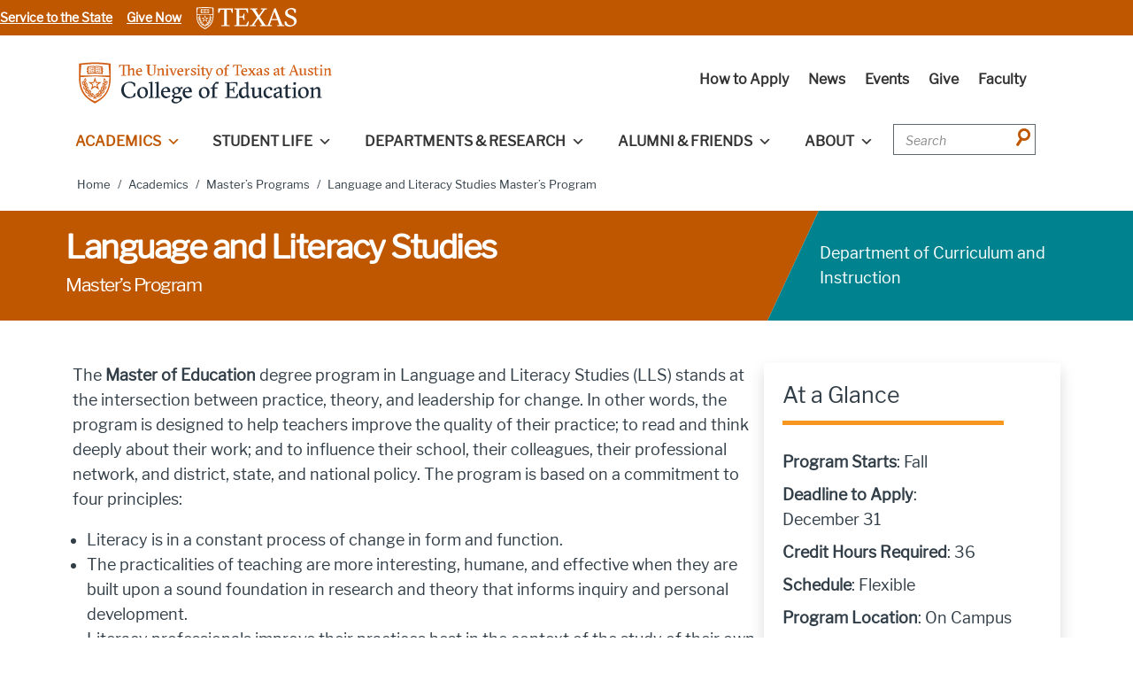

--- FILE ---
content_type: text/html; charset=UTF-8
request_url: https://education.utexas.edu/academics/masters/lls-masters-program/
body_size: 56543
content:
<!doctype html>
<!--[if lt IE 9]><html class="no-js no-svg ie lt-ie9 lt-ie8 lt-ie7" lang="en-US" prefix="og: https://ogp.me/ns#"> <![endif]-->
<!--[if IE 9]><html class="no-js no-svg ie ie9 lt-ie9 lt-ie8" lang="en-US" prefix="og: https://ogp.me/ns#"> <![endif]-->
<!--[if gt IE 9]><!--><html class="no-js no-svg" lang="en-US" prefix="og: https://ogp.me/ns#"> <!--<![endif]-->
      <head>
  <meta charset="UTF-8" />
  <meta name="description" content="">
  <meta http-equiv="Content-Type" content="text/html; charset=UTF-8" />
  <meta http-equiv="X-UA-Compatible" content="IE=edge">
  <meta name="viewport" content="width=device-width, initial-scale=1">
  <link rel="icon" type="image/png" sizes="32x32" href="/wp-content/themes/elegant-education/src/img/logos/favicon-32x32.png">
  <link rel="icon" type="image/png" sizes="16x16" href="/wp-content/themes/elegant-education/src/img/logos/favicon-16x16.png">   
  <link rel="pingback" href="https://education.utexas.edu/xmlrpc.php" />
  <link rel="profile" href="http://gmpg.org/xfn/11">
    	<style>img:is([sizes="auto" i], [sizes^="auto," i]) { contain-intrinsic-size: 3000px 1500px }</style>
	<link rel="alternate" hreflang="en" href="https://education.utexas.edu/academics/masters/lls-masters-program/" />
<link rel="alternate" hreflang="x-default" href="https://education.utexas.edu/academics/masters/lls-masters-program/" />

<!-- Search Engine Optimization by Rank Math - https://rankmath.com/ -->
<title>Language and Literacy Studies Master&#039;s Program - College of Education - UT Austin</title>
<meta name="description" content="Master&#039;s Program"/>
<meta name="robots" content="follow, index, max-image-preview:large"/>
<link rel="canonical" href="https://education.utexas.edu/academics/masters/lls-masters-program/" />
<meta property="og:locale" content="en_US" />
<meta property="og:type" content="article" />
<meta property="og:title" content="Language and Literacy Studies Master&#039;s Program - College of Education - UT Austin" />
<meta property="og:description" content="Master&#039;s Program" />
<meta property="og:url" content="https://education.utexas.edu/academics/masters/lls-masters-program/" />
<meta property="og:site_name" content="College of Education UT Austin" />
<meta property="og:updated_time" content="2025-10-17T10:57:47-05:00" />
<meta property="og:image" content="https://education.utexas.edu/wp-content/uploads/2025/05/coe_meta_data_image_1200x630.jpg" />
<meta property="og:image:secure_url" content="https://education.utexas.edu/wp-content/uploads/2025/05/coe_meta_data_image_1200x630.jpg" />
<meta property="og:image:width" content="1200" />
<meta property="og:image:height" content="630" />
<meta property="og:image:alt" content="College of Education, UT Austin, logo" />
<meta property="og:image:type" content="image/jpeg" />
<meta property="article:published_time" content="2016-06-09T00:00:00-05:00" />
<meta property="article:modified_time" content="2025-10-17T10:57:47-05:00" />
<meta name="twitter:card" content="summary_large_image" />
<meta name="twitter:title" content="Language and Literacy Studies Master&#039;s Program - College of Education - UT Austin" />
<meta name="twitter:description" content="Master&#039;s Program" />
<meta name="twitter:image" content="https://education.utexas.edu/wp-content/uploads/2025/05/coe_meta_data_image_1200x630.jpg" />
<meta name="twitter:label1" content="Time to read" />
<meta name="twitter:data1" content="2 minutes" />
<script type="application/ld+json" class="rank-math-schema">{"@context":"https://schema.org","@graph":[{"@type":["EducationalOrganization","Organization"],"@id":"https://education.utexas.edu/#organization","name":"College of Education UT Austin","url":"https://education.utexas.edu"},{"@type":"WebSite","@id":"https://education.utexas.edu/#website","url":"https://education.utexas.edu","name":"College of Education UT Austin","publisher":{"@id":"https://education.utexas.edu/#organization"},"inLanguage":"en-US"},{"@type":"ImageObject","@id":"https://education.utexas.edu/wp-content/uploads/2024/05/tracey-flores-170x170-1.jpeg","url":"https://education.utexas.edu/wp-content/uploads/2024/05/tracey-flores-170x170-1.jpeg","width":"200","height":"200","inLanguage":"en-US"},{"@type":"BreadcrumbList","@id":"https://education.utexas.edu/academics/masters/lls-masters-program/#breadcrumb","itemListElement":[{"@type":"ListItem","position":"1","item":{"@id":"https://education.utexas.edu","name":"Home"}},{"@type":"ListItem","position":"2","item":{"@id":"https://education.utexas.edu/academics/","name":"Academics"}},{"@type":"ListItem","position":"3","item":{"@id":"https://education.utexas.edu/academics/masters/","name":"Master&#8217;s Programs"}},{"@type":"ListItem","position":"4","item":{"@id":"https://education.utexas.edu/academics/masters/lls-masters-program/","name":"Language and Literacy Studies Master&#8217;s Program"}}]},{"@type":"WebPage","@id":"https://education.utexas.edu/academics/masters/lls-masters-program/#webpage","url":"https://education.utexas.edu/academics/masters/lls-masters-program/","name":"Language and Literacy Studies Master&#039;s Program - College of Education - UT Austin","datePublished":"2016-06-09T00:00:00-05:00","dateModified":"2025-10-17T10:57:47-05:00","isPartOf":{"@id":"https://education.utexas.edu/#website"},"primaryImageOfPage":{"@id":"https://education.utexas.edu/wp-content/uploads/2024/05/tracey-flores-170x170-1.jpeg"},"inLanguage":"en-US","breadcrumb":{"@id":"https://education.utexas.edu/academics/masters/lls-masters-program/#breadcrumb"}},{"image":{"@id":"https://education.utexas.edu/wp-content/uploads/2024/05/tracey-flores-170x170-1.jpeg"},"@type":"Off","@id":"https://education.utexas.edu/academics/masters/lls-masters-program/#schema-132164","isPartOf":{"@id":"https://education.utexas.edu/academics/masters/lls-masters-program/#webpage"},"publisher":{"@id":"https://education.utexas.edu/#organization"},"inLanguage":"en-US","mainEntityOfPage":{"@id":"https://education.utexas.edu/academics/masters/lls-masters-program/#webpage"}}]}</script>
<!-- /Rank Math WordPress SEO plugin -->

<link rel='dns-prefetch' href='//cdnjs.cloudflare.com' />
<link rel='dns-prefetch' href='//cdn.jsdelivr.net' />
<link rel='dns-prefetch' href='//use.fontawesome.com' />
<link rel='stylesheet' id='wp-block-library-css' href='https://education.utexas.edu/wp-includes/css/dist/block-library/style.min.css?ver=6.8.3' type='text/css' media='all' />
<style id='safe-svg-svg-icon-style-inline-css' type='text/css'>
.safe-svg-cover{text-align:center}.safe-svg-cover .safe-svg-inside{display:inline-block;max-width:100%}.safe-svg-cover svg{fill:currentColor;height:100%;max-height:100%;max-width:100%;width:100%}

</style>
<link rel='stylesheet' id='ultimate_blocks-cgb-style-css-css' href='https://education.utexas.edu/wp-content/plugins/ultimate-blocks/dist/blocks.style.build.css?ver=3.4.4' type='text/css' media='all' />
<style id='global-styles-inline-css' type='text/css'>
:root{--wp--preset--aspect-ratio--square: 1;--wp--preset--aspect-ratio--4-3: 4/3;--wp--preset--aspect-ratio--3-4: 3/4;--wp--preset--aspect-ratio--3-2: 3/2;--wp--preset--aspect-ratio--2-3: 2/3;--wp--preset--aspect-ratio--16-9: 16/9;--wp--preset--aspect-ratio--9-16: 9/16;--wp--preset--color--black: #000000;--wp--preset--color--cyan-bluish-gray: #abb8c3;--wp--preset--color--white: #ffffff;--wp--preset--color--pale-pink: #f78da7;--wp--preset--color--vivid-red: #cf2e2e;--wp--preset--color--luminous-vivid-orange: #ff6900;--wp--preset--color--luminous-vivid-amber: #fcb900;--wp--preset--color--light-green-cyan: #7bdcb5;--wp--preset--color--vivid-green-cyan: #00d084;--wp--preset--color--pale-cyan-blue: #8ed1fc;--wp--preset--color--vivid-cyan-blue: #0693e3;--wp--preset--color--vivid-purple: #9b51e0;--wp--preset--color--ut-orange: #bf5700;--wp--preset--color--ut-orange-accent: #a04400;--wp--preset--color--ut-orange-s-10: #ae4f00;--wp--preset--color--ut-orange-s-20: #9d4700;--wp--preset--color--coe-hamburger-brown: #a04400;--wp--preset--color--coe-burnt-grey: #2d2a28;--wp--preset--color--ut-charcoal: #333f48;--wp--preset--color--ut-white: #ffffff;--wp--preset--color--ut-bluebonnet: #005f86;--wp--preset--color--ut-turquoise: #00a9b7;--wp--preset--color--ut-turtlepond: #579d42;--wp--preset--color--ut-cactus: #a6cd57;--wp--preset--color--ut-shade: #9cadb7;--wp--preset--color--ut-tangerine: #f8971f;--wp--preset--color--ut-limestone: #d6d2c4;--wp--preset--color--ut-sunshine: #ffd600;--wp--preset--color--ut-error-red: #cd2026;--wp--preset--color--coe-bluebonnet: #005476;--wp--preset--color--ut-bluebonnet-s-20: #074d6a;--wp--preset--color--coe-bluebonnet-s-40: #003950;--wp--preset--color--ut-turquoise-s-20: #138791;--wp--preset--color--ut-shade-t-10: #f5f7f8;--wp--preset--color--ut-shade-t-15: #f0f3f4;--wp--preset--color--ut-shade-t-20: #EBEFF1;--wp--preset--color--ut-shade-t-25: #e6eaed;--wp--preset--color--ut-shade-t-30: #e1e6e9;--wp--preset--gradient--vivid-cyan-blue-to-vivid-purple: linear-gradient(135deg,rgba(6,147,227,1) 0%,rgb(155,81,224) 100%);--wp--preset--gradient--light-green-cyan-to-vivid-green-cyan: linear-gradient(135deg,rgb(122,220,180) 0%,rgb(0,208,130) 100%);--wp--preset--gradient--luminous-vivid-amber-to-luminous-vivid-orange: linear-gradient(135deg,rgba(252,185,0,1) 0%,rgba(255,105,0,1) 100%);--wp--preset--gradient--luminous-vivid-orange-to-vivid-red: linear-gradient(135deg,rgba(255,105,0,1) 0%,rgb(207,46,46) 100%);--wp--preset--gradient--very-light-gray-to-cyan-bluish-gray: linear-gradient(135deg,rgb(238,238,238) 0%,rgb(169,184,195) 100%);--wp--preset--gradient--cool-to-warm-spectrum: linear-gradient(135deg,rgb(74,234,220) 0%,rgb(151,120,209) 20%,rgb(207,42,186) 40%,rgb(238,44,130) 60%,rgb(251,105,98) 80%,rgb(254,248,76) 100%);--wp--preset--gradient--blush-light-purple: linear-gradient(135deg,rgb(255,206,236) 0%,rgb(152,150,240) 100%);--wp--preset--gradient--blush-bordeaux: linear-gradient(135deg,rgb(254,205,165) 0%,rgb(254,45,45) 50%,rgb(107,0,62) 100%);--wp--preset--gradient--luminous-dusk: linear-gradient(135deg,rgb(255,203,112) 0%,rgb(199,81,192) 50%,rgb(65,88,208) 100%);--wp--preset--gradient--pale-ocean: linear-gradient(135deg,rgb(255,245,203) 0%,rgb(182,227,212) 50%,rgb(51,167,181) 100%);--wp--preset--gradient--electric-grass: linear-gradient(135deg,rgb(202,248,128) 0%,rgb(113,206,126) 100%);--wp--preset--gradient--midnight: linear-gradient(135deg,rgb(2,3,129) 0%,rgb(40,116,252) 100%);--wp--preset--font-size--small: 13px;--wp--preset--font-size--medium: 20px;--wp--preset--font-size--large: 36px;--wp--preset--font-size--x-large: 42px;--wp--preset--spacing--20: 0.44rem;--wp--preset--spacing--30: 0.67rem;--wp--preset--spacing--40: 1rem;--wp--preset--spacing--50: 1.5rem;--wp--preset--spacing--60: 2.25rem;--wp--preset--spacing--70: 3.38rem;--wp--preset--spacing--80: 5.06rem;--wp--preset--shadow--natural: 6px 6px 9px rgba(0, 0, 0, 0.2);--wp--preset--shadow--deep: 12px 12px 50px rgba(0, 0, 0, 0.4);--wp--preset--shadow--sharp: 6px 6px 0px rgba(0, 0, 0, 0.2);--wp--preset--shadow--outlined: 6px 6px 0px -3px rgba(255, 255, 255, 1), 6px 6px rgba(0, 0, 0, 1);--wp--preset--shadow--crisp: 6px 6px 0px rgba(0, 0, 0, 1);}:where(body) { margin: 0; }.wp-site-blocks > .alignleft { float: left; margin-right: 2em; }.wp-site-blocks > .alignright { float: right; margin-left: 2em; }.wp-site-blocks > .aligncenter { justify-content: center; margin-left: auto; margin-right: auto; }:where(.is-layout-flex){gap: 0.5em;}:where(.is-layout-grid){gap: 0.5em;}.is-layout-flow > .alignleft{float: left;margin-inline-start: 0;margin-inline-end: 2em;}.is-layout-flow > .alignright{float: right;margin-inline-start: 2em;margin-inline-end: 0;}.is-layout-flow > .aligncenter{margin-left: auto !important;margin-right: auto !important;}.is-layout-constrained > .alignleft{float: left;margin-inline-start: 0;margin-inline-end: 2em;}.is-layout-constrained > .alignright{float: right;margin-inline-start: 2em;margin-inline-end: 0;}.is-layout-constrained > .aligncenter{margin-left: auto !important;margin-right: auto !important;}.is-layout-constrained > :where(:not(.alignleft):not(.alignright):not(.alignfull)){margin-left: auto !important;margin-right: auto !important;}body .is-layout-flex{display: flex;}.is-layout-flex{flex-wrap: wrap;align-items: center;}.is-layout-flex > :is(*, div){margin: 0;}body .is-layout-grid{display: grid;}.is-layout-grid > :is(*, div){margin: 0;}body{padding-top: 0px;padding-right: 0px;padding-bottom: 0px;padding-left: 0px;}a:where(:not(.wp-element-button)){text-decoration: underline;}:root :where(.wp-element-button, .wp-block-button__link){background-color: #32373c;border-width: 0;color: #fff;font-family: inherit;font-size: inherit;line-height: inherit;padding: calc(0.667em + 2px) calc(1.333em + 2px);text-decoration: none;}.has-black-color{color: var(--wp--preset--color--black) !important;}.has-cyan-bluish-gray-color{color: var(--wp--preset--color--cyan-bluish-gray) !important;}.has-white-color{color: var(--wp--preset--color--white) !important;}.has-pale-pink-color{color: var(--wp--preset--color--pale-pink) !important;}.has-vivid-red-color{color: var(--wp--preset--color--vivid-red) !important;}.has-luminous-vivid-orange-color{color: var(--wp--preset--color--luminous-vivid-orange) !important;}.has-luminous-vivid-amber-color{color: var(--wp--preset--color--luminous-vivid-amber) !important;}.has-light-green-cyan-color{color: var(--wp--preset--color--light-green-cyan) !important;}.has-vivid-green-cyan-color{color: var(--wp--preset--color--vivid-green-cyan) !important;}.has-pale-cyan-blue-color{color: var(--wp--preset--color--pale-cyan-blue) !important;}.has-vivid-cyan-blue-color{color: var(--wp--preset--color--vivid-cyan-blue) !important;}.has-vivid-purple-color{color: var(--wp--preset--color--vivid-purple) !important;}.has-ut-orange-color{color: var(--wp--preset--color--ut-orange) !important;}.has-ut-orange-accent-color{color: var(--wp--preset--color--ut-orange-accent) !important;}.has-ut-orange-s-10-color{color: var(--wp--preset--color--ut-orange-s-10) !important;}.has-ut-orange-s-20-color{color: var(--wp--preset--color--ut-orange-s-20) !important;}.has-coe-hamburger-brown-color{color: var(--wp--preset--color--coe-hamburger-brown) !important;}.has-coe-burnt-grey-color{color: var(--wp--preset--color--coe-burnt-grey) !important;}.has-ut-charcoal-color{color: var(--wp--preset--color--ut-charcoal) !important;}.has-ut-white-color{color: var(--wp--preset--color--ut-white) !important;}.has-ut-bluebonnet-color{color: var(--wp--preset--color--ut-bluebonnet) !important;}.has-ut-turquoise-color{color: var(--wp--preset--color--ut-turquoise) !important;}.has-ut-turtlepond-color{color: var(--wp--preset--color--ut-turtlepond) !important;}.has-ut-cactus-color{color: var(--wp--preset--color--ut-cactus) !important;}.has-ut-shade-color{color: var(--wp--preset--color--ut-shade) !important;}.has-ut-tangerine-color{color: var(--wp--preset--color--ut-tangerine) !important;}.has-ut-limestone-color{color: var(--wp--preset--color--ut-limestone) !important;}.has-ut-sunshine-color{color: var(--wp--preset--color--ut-sunshine) !important;}.has-ut-error-red-color{color: var(--wp--preset--color--ut-error-red) !important;}.has-coe-bluebonnet-color{color: var(--wp--preset--color--coe-bluebonnet) !important;}.has-ut-bluebonnet-s-20-color{color: var(--wp--preset--color--ut-bluebonnet-s-20) !important;}.has-coe-bluebonnet-s-40-color{color: var(--wp--preset--color--coe-bluebonnet-s-40) !important;}.has-ut-turquoise-s-20-color{color: var(--wp--preset--color--ut-turquoise-s-20) !important;}.has-ut-shade-t-10-color{color: var(--wp--preset--color--ut-shade-t-10) !important;}.has-ut-shade-t-15-color{color: var(--wp--preset--color--ut-shade-t-15) !important;}.has-ut-shade-t-20-color{color: var(--wp--preset--color--ut-shade-t-20) !important;}.has-ut-shade-t-25-color{color: var(--wp--preset--color--ut-shade-t-25) !important;}.has-ut-shade-t-30-color{color: var(--wp--preset--color--ut-shade-t-30) !important;}.has-black-background-color{background-color: var(--wp--preset--color--black) !important;}.has-cyan-bluish-gray-background-color{background-color: var(--wp--preset--color--cyan-bluish-gray) !important;}.has-white-background-color{background-color: var(--wp--preset--color--white) !important;}.has-pale-pink-background-color{background-color: var(--wp--preset--color--pale-pink) !important;}.has-vivid-red-background-color{background-color: var(--wp--preset--color--vivid-red) !important;}.has-luminous-vivid-orange-background-color{background-color: var(--wp--preset--color--luminous-vivid-orange) !important;}.has-luminous-vivid-amber-background-color{background-color: var(--wp--preset--color--luminous-vivid-amber) !important;}.has-light-green-cyan-background-color{background-color: var(--wp--preset--color--light-green-cyan) !important;}.has-vivid-green-cyan-background-color{background-color: var(--wp--preset--color--vivid-green-cyan) !important;}.has-pale-cyan-blue-background-color{background-color: var(--wp--preset--color--pale-cyan-blue) !important;}.has-vivid-cyan-blue-background-color{background-color: var(--wp--preset--color--vivid-cyan-blue) !important;}.has-vivid-purple-background-color{background-color: var(--wp--preset--color--vivid-purple) !important;}.has-ut-orange-background-color{background-color: var(--wp--preset--color--ut-orange) !important;}.has-ut-orange-accent-background-color{background-color: var(--wp--preset--color--ut-orange-accent) !important;}.has-ut-orange-s-10-background-color{background-color: var(--wp--preset--color--ut-orange-s-10) !important;}.has-ut-orange-s-20-background-color{background-color: var(--wp--preset--color--ut-orange-s-20) !important;}.has-coe-hamburger-brown-background-color{background-color: var(--wp--preset--color--coe-hamburger-brown) !important;}.has-coe-burnt-grey-background-color{background-color: var(--wp--preset--color--coe-burnt-grey) !important;}.has-ut-charcoal-background-color{background-color: var(--wp--preset--color--ut-charcoal) !important;}.has-ut-white-background-color{background-color: var(--wp--preset--color--ut-white) !important;}.has-ut-bluebonnet-background-color{background-color: var(--wp--preset--color--ut-bluebonnet) !important;}.has-ut-turquoise-background-color{background-color: var(--wp--preset--color--ut-turquoise) !important;}.has-ut-turtlepond-background-color{background-color: var(--wp--preset--color--ut-turtlepond) !important;}.has-ut-cactus-background-color{background-color: var(--wp--preset--color--ut-cactus) !important;}.has-ut-shade-background-color{background-color: var(--wp--preset--color--ut-shade) !important;}.has-ut-tangerine-background-color{background-color: var(--wp--preset--color--ut-tangerine) !important;}.has-ut-limestone-background-color{background-color: var(--wp--preset--color--ut-limestone) !important;}.has-ut-sunshine-background-color{background-color: var(--wp--preset--color--ut-sunshine) !important;}.has-ut-error-red-background-color{background-color: var(--wp--preset--color--ut-error-red) !important;}.has-coe-bluebonnet-background-color{background-color: var(--wp--preset--color--coe-bluebonnet) !important;}.has-ut-bluebonnet-s-20-background-color{background-color: var(--wp--preset--color--ut-bluebonnet-s-20) !important;}.has-coe-bluebonnet-s-40-background-color{background-color: var(--wp--preset--color--coe-bluebonnet-s-40) !important;}.has-ut-turquoise-s-20-background-color{background-color: var(--wp--preset--color--ut-turquoise-s-20) !important;}.has-ut-shade-t-10-background-color{background-color: var(--wp--preset--color--ut-shade-t-10) !important;}.has-ut-shade-t-15-background-color{background-color: var(--wp--preset--color--ut-shade-t-15) !important;}.has-ut-shade-t-20-background-color{background-color: var(--wp--preset--color--ut-shade-t-20) !important;}.has-ut-shade-t-25-background-color{background-color: var(--wp--preset--color--ut-shade-t-25) !important;}.has-ut-shade-t-30-background-color{background-color: var(--wp--preset--color--ut-shade-t-30) !important;}.has-black-border-color{border-color: var(--wp--preset--color--black) !important;}.has-cyan-bluish-gray-border-color{border-color: var(--wp--preset--color--cyan-bluish-gray) !important;}.has-white-border-color{border-color: var(--wp--preset--color--white) !important;}.has-pale-pink-border-color{border-color: var(--wp--preset--color--pale-pink) !important;}.has-vivid-red-border-color{border-color: var(--wp--preset--color--vivid-red) !important;}.has-luminous-vivid-orange-border-color{border-color: var(--wp--preset--color--luminous-vivid-orange) !important;}.has-luminous-vivid-amber-border-color{border-color: var(--wp--preset--color--luminous-vivid-amber) !important;}.has-light-green-cyan-border-color{border-color: var(--wp--preset--color--light-green-cyan) !important;}.has-vivid-green-cyan-border-color{border-color: var(--wp--preset--color--vivid-green-cyan) !important;}.has-pale-cyan-blue-border-color{border-color: var(--wp--preset--color--pale-cyan-blue) !important;}.has-vivid-cyan-blue-border-color{border-color: var(--wp--preset--color--vivid-cyan-blue) !important;}.has-vivid-purple-border-color{border-color: var(--wp--preset--color--vivid-purple) !important;}.has-ut-orange-border-color{border-color: var(--wp--preset--color--ut-orange) !important;}.has-ut-orange-accent-border-color{border-color: var(--wp--preset--color--ut-orange-accent) !important;}.has-ut-orange-s-10-border-color{border-color: var(--wp--preset--color--ut-orange-s-10) !important;}.has-ut-orange-s-20-border-color{border-color: var(--wp--preset--color--ut-orange-s-20) !important;}.has-coe-hamburger-brown-border-color{border-color: var(--wp--preset--color--coe-hamburger-brown) !important;}.has-coe-burnt-grey-border-color{border-color: var(--wp--preset--color--coe-burnt-grey) !important;}.has-ut-charcoal-border-color{border-color: var(--wp--preset--color--ut-charcoal) !important;}.has-ut-white-border-color{border-color: var(--wp--preset--color--ut-white) !important;}.has-ut-bluebonnet-border-color{border-color: var(--wp--preset--color--ut-bluebonnet) !important;}.has-ut-turquoise-border-color{border-color: var(--wp--preset--color--ut-turquoise) !important;}.has-ut-turtlepond-border-color{border-color: var(--wp--preset--color--ut-turtlepond) !important;}.has-ut-cactus-border-color{border-color: var(--wp--preset--color--ut-cactus) !important;}.has-ut-shade-border-color{border-color: var(--wp--preset--color--ut-shade) !important;}.has-ut-tangerine-border-color{border-color: var(--wp--preset--color--ut-tangerine) !important;}.has-ut-limestone-border-color{border-color: var(--wp--preset--color--ut-limestone) !important;}.has-ut-sunshine-border-color{border-color: var(--wp--preset--color--ut-sunshine) !important;}.has-ut-error-red-border-color{border-color: var(--wp--preset--color--ut-error-red) !important;}.has-coe-bluebonnet-border-color{border-color: var(--wp--preset--color--coe-bluebonnet) !important;}.has-ut-bluebonnet-s-20-border-color{border-color: var(--wp--preset--color--ut-bluebonnet-s-20) !important;}.has-coe-bluebonnet-s-40-border-color{border-color: var(--wp--preset--color--coe-bluebonnet-s-40) !important;}.has-ut-turquoise-s-20-border-color{border-color: var(--wp--preset--color--ut-turquoise-s-20) !important;}.has-ut-shade-t-10-border-color{border-color: var(--wp--preset--color--ut-shade-t-10) !important;}.has-ut-shade-t-15-border-color{border-color: var(--wp--preset--color--ut-shade-t-15) !important;}.has-ut-shade-t-20-border-color{border-color: var(--wp--preset--color--ut-shade-t-20) !important;}.has-ut-shade-t-25-border-color{border-color: var(--wp--preset--color--ut-shade-t-25) !important;}.has-ut-shade-t-30-border-color{border-color: var(--wp--preset--color--ut-shade-t-30) !important;}.has-vivid-cyan-blue-to-vivid-purple-gradient-background{background: var(--wp--preset--gradient--vivid-cyan-blue-to-vivid-purple) !important;}.has-light-green-cyan-to-vivid-green-cyan-gradient-background{background: var(--wp--preset--gradient--light-green-cyan-to-vivid-green-cyan) !important;}.has-luminous-vivid-amber-to-luminous-vivid-orange-gradient-background{background: var(--wp--preset--gradient--luminous-vivid-amber-to-luminous-vivid-orange) !important;}.has-luminous-vivid-orange-to-vivid-red-gradient-background{background: var(--wp--preset--gradient--luminous-vivid-orange-to-vivid-red) !important;}.has-very-light-gray-to-cyan-bluish-gray-gradient-background{background: var(--wp--preset--gradient--very-light-gray-to-cyan-bluish-gray) !important;}.has-cool-to-warm-spectrum-gradient-background{background: var(--wp--preset--gradient--cool-to-warm-spectrum) !important;}.has-blush-light-purple-gradient-background{background: var(--wp--preset--gradient--blush-light-purple) !important;}.has-blush-bordeaux-gradient-background{background: var(--wp--preset--gradient--blush-bordeaux) !important;}.has-luminous-dusk-gradient-background{background: var(--wp--preset--gradient--luminous-dusk) !important;}.has-pale-ocean-gradient-background{background: var(--wp--preset--gradient--pale-ocean) !important;}.has-electric-grass-gradient-background{background: var(--wp--preset--gradient--electric-grass) !important;}.has-midnight-gradient-background{background: var(--wp--preset--gradient--midnight) !important;}.has-small-font-size{font-size: var(--wp--preset--font-size--small) !important;}.has-medium-font-size{font-size: var(--wp--preset--font-size--medium) !important;}.has-large-font-size{font-size: var(--wp--preset--font-size--large) !important;}.has-x-large-font-size{font-size: var(--wp--preset--font-size--x-large) !important;}
:where(.wp-block-post-template.is-layout-flex){gap: 1.25em;}:where(.wp-block-post-template.is-layout-grid){gap: 1.25em;}
:where(.wp-block-columns.is-layout-flex){gap: 2em;}:where(.wp-block-columns.is-layout-grid){gap: 2em;}
:root :where(.wp-block-pullquote){font-size: 1.5em;line-height: 1.6;}
</style>
<link rel='stylesheet' id='ub-extension-style-css-css' href='https://education.utexas.edu/wp-content/plugins/ultimate-blocks/src/extensions/style.css?ver=6.8.3' type='text/css' media='all' />
<link rel='stylesheet' id='wpml-menu-item-0-css' href='https://education.utexas.edu/wp-content/plugins/sitepress-multilingual-cms/templates/language-switchers/menu-item/style.min.css?ver=1' type='text/css' media='all' />
<style id='wpml-menu-item-0-inline-css' type='text/css'>
.wpml-ls-slot-3, .wpml-ls-slot-3 a, .wpml-ls-slot-3 a:visited{color:#00a9b7;}.wpml-ls-slot-3.wpml-ls-current-language, .wpml-ls-slot-3.wpml-ls-current-language a, .wpml-ls-slot-3.wpml-ls-current-language a:visited{color:#00a9b7;}.wpml-ls-slot-3.wpml-ls-current-language .wpml-ls-slot-3, .wpml-ls-slot-3.wpml-ls-current-language .wpml-ls-slot-3 a, .wpml-ls-slot-3.wpml-ls-current-language .wpml-ls-slot-3 a:visited{color:#00a9b7;}
</style>
<link rel='stylesheet' id='dashicons-css' href='https://education.utexas.edu/wp-includes/css/dashicons.min.css?ver=6.8.3' type='text/css' media='all' />
<link rel='stylesheet' id='fonts-css' href='https://education.utexas.edu/wp-content/themes/elegant-education/src/utexas_fonts/css/fonts.css' type='text/css' media='' />
<link rel='stylesheet' id='base-css' href='https://education.utexas.edu/wp-content/themes/elegant-education/src/stylesheets/forty_acres/base.css' type='text/css' media='' />
<link rel='stylesheet' id='foundation-accordion-style-css' href='https://education.utexas.edu/wp-content/themes/elegant-education/src/stylesheets/extra/foundation.accordion.css' type='text/css' media='' />
<link rel='stylesheet' id='overrides-css' href='https://education.utexas.edu/wp-content/themes/elegant-education/src/stylesheets/extra/overrides.css' type='text/css' media='' />
<link rel='stylesheet' id='academicons-css' href='https://education.utexas.edu/wp-content/themes/elegant-education/src/stylesheets/extra/academicons.css' type='text/css' media='' />
<link rel='stylesheet' id='profiles-css' href='https://education.utexas.edu/wp-content/themes/elegant-education/src/stylesheets/extra/profiles.css' type='text/css' media='' />
<link rel='stylesheet' id='fontawesome-css' href='//use.fontawesome.com/releases/v5.3.1/css/all.css' type='text/css' media='' />
<link rel='stylesheet' id='swiper-css-css' href='https://cdn.jsdelivr.net/npm/swiper@11/swiper-bundle.min.css?ver=6.8.3' type='text/css' media='all' />
<script type="text/javascript" id="wpml-cookie-js-extra">
/* <![CDATA[ */
var wpml_cookies = {"wp-wpml_current_language":{"value":"en","expires":1,"path":"\/"}};
var wpml_cookies = {"wp-wpml_current_language":{"value":"en","expires":1,"path":"\/"}};
/* ]]> */
</script>
<script type="text/javascript" src="https://education.utexas.edu/wp-content/plugins/sitepress-multilingual-cms/res/js/cookies/language-cookie.js?ver=484900" id="wpml-cookie-js" defer="defer" data-wp-strategy="defer"></script>
<script type="text/javascript" src="https://education.utexas.edu/wp-content/plugins/stop-user-enumeration/frontend/js/frontend.js?ver=1.7.5" id="stop-user-enumeration-js" defer="defer" data-wp-strategy="defer"></script>
<script type="text/javascript" src="//cdnjs.cloudflare.com/ajax/libs/feature.js/1.0.1/feature.min.js" id="feature-js"></script>
<script type="text/javascript" id="feature-js-after">
/* <![CDATA[ */
document.documentElement.className=document.documentElement.className.replace("no-js","js"),feature.touch&&!navigator.userAgent.match(/Trident\/(6|7)\./)&&(document.documentElement.className=document.documentElement.className.replace("no-touch","touch"));
/* ]]> */
</script>
<script type="text/javascript" src="https://education.utexas.edu/wp-includes/js/jquery/jquery.min.js?ver=3.7.1" id="jquery-core-js"></script>
<script type="text/javascript" src="https://education.utexas.edu/wp-includes/js/jquery/jquery-migrate.min.js?ver=3.4.1" id="jquery-migrate-js"></script>
<meta name="generator" content="WPML ver:4.8.4 stt:1,2;" />
		<style type="text/css" id="wp-custom-css">
			.opacity-1 {
    opacity: 1!important;
}

		</style>
		<style type="text/css">/** Monday 25th December 2023 05:04:33 UTC (core) **//** THIS FILE IS AUTOMATICALLY GENERATED - DO NOT MAKE MANUAL EDITS! **//** Custom CSS should be added to Mega Menu > Menu Themes > Custom Styling **/.mega-menu-last-modified-1703480673 { content: 'Monday 25th December 2023 05:04:33 UTC'; }#mega-menu-wrap-main_menu, #mega-menu-wrap-main_menu #mega-menu-main_menu, #mega-menu-wrap-main_menu #mega-menu-main_menu ul.mega-sub-menu, #mega-menu-wrap-main_menu #mega-menu-main_menu li.mega-menu-item, #mega-menu-wrap-main_menu #mega-menu-main_menu li.mega-menu-row, #mega-menu-wrap-main_menu #mega-menu-main_menu li.mega-menu-column, #mega-menu-wrap-main_menu #mega-menu-main_menu a.mega-menu-link, #mega-menu-wrap-main_menu #mega-menu-main_menu span.mega-menu-badge {transition: none;border-radius: 0;box-shadow: none;background: none;border: 0;bottom: auto;box-sizing: border-box;clip: auto;color: #333f48;display: block;float: none;font-family: inherit;font-size: 16px;height: auto;left: auto;line-height: 1.7;list-style-type: none;margin: 0;min-height: auto;max-height: none;min-width: auto;max-width: none;opacity: 1;outline: none;overflow: visible;padding: 0;position: relative;pointer-events: auto;right: auto;text-align: left;text-decoration: none;text-indent: 0;text-transform: none;transform: none;top: auto;vertical-align: baseline;visibility: inherit;width: auto;word-wrap: break-word;white-space: normal;}#mega-menu-wrap-main_menu:before, #mega-menu-wrap-main_menu #mega-menu-main_menu:before, #mega-menu-wrap-main_menu #mega-menu-main_menu ul.mega-sub-menu:before, #mega-menu-wrap-main_menu #mega-menu-main_menu li.mega-menu-item:before, #mega-menu-wrap-main_menu #mega-menu-main_menu li.mega-menu-row:before, #mega-menu-wrap-main_menu #mega-menu-main_menu li.mega-menu-column:before, #mega-menu-wrap-main_menu #mega-menu-main_menu a.mega-menu-link:before, #mega-menu-wrap-main_menu #mega-menu-main_menu span.mega-menu-badge:before, #mega-menu-wrap-main_menu:after, #mega-menu-wrap-main_menu #mega-menu-main_menu:after, #mega-menu-wrap-main_menu #mega-menu-main_menu ul.mega-sub-menu:after, #mega-menu-wrap-main_menu #mega-menu-main_menu li.mega-menu-item:after, #mega-menu-wrap-main_menu #mega-menu-main_menu li.mega-menu-row:after, #mega-menu-wrap-main_menu #mega-menu-main_menu li.mega-menu-column:after, #mega-menu-wrap-main_menu #mega-menu-main_menu a.mega-menu-link:after, #mega-menu-wrap-main_menu #mega-menu-main_menu span.mega-menu-badge:after {display: none;}#mega-menu-wrap-main_menu {border-radius: 0;}@media only screen and (min-width: 1px) {#mega-menu-wrap-main_menu {background: rgba(0, 0, 0, 0);}}#mega-menu-wrap-main_menu.mega-keyboard-navigation .mega-menu-toggle:focus, #mega-menu-wrap-main_menu.mega-keyboard-navigation .mega-toggle-block:focus, #mega-menu-wrap-main_menu.mega-keyboard-navigation .mega-toggle-block a:focus, #mega-menu-wrap-main_menu.mega-keyboard-navigation .mega-toggle-block .mega-search input[type=text]:focus, #mega-menu-wrap-main_menu.mega-keyboard-navigation .mega-toggle-block button.mega-toggle-animated:focus, #mega-menu-wrap-main_menu.mega-keyboard-navigation #mega-menu-main_menu a:focus, #mega-menu-wrap-main_menu.mega-keyboard-navigation #mega-menu-main_menu span:focus, #mega-menu-wrap-main_menu.mega-keyboard-navigation #mega-menu-main_menu input:focus, #mega-menu-wrap-main_menu.mega-keyboard-navigation #mega-menu-main_menu li.mega-menu-item a.mega-menu-link:focus, #mega-menu-wrap-main_menu.mega-keyboard-navigation #mega-menu-main_menu form.mega-search-open:has(input[type=text]:focus) {outline-style: solid;outline-width: 3px;outline-color: #109cde;outline-offset: -3px;}#mega-menu-wrap-main_menu.mega-keyboard-navigation .mega-toggle-block button.mega-toggle-animated:focus {outline-offset: 2px;}#mega-menu-wrap-main_menu.mega-keyboard-navigation > li.mega-menu-item > a.mega-menu-link:focus {background: rgba(0, 0, 0, 0);color: #bf5700;font-weight: inherit;text-decoration: none;border-color: #fff;}@media only screen and (max-width: 0px) {#mega-menu-wrap-main_menu.mega-keyboard-navigation > li.mega-menu-item > a.mega-menu-link:focus {color: #fff;background: #333;}}#mega-menu-wrap-main_menu #mega-menu-main_menu {text-align: left;padding: 0px 0px 0px 0px;}#mega-menu-wrap-main_menu #mega-menu-main_menu a.mega-menu-link {cursor: pointer;display: inline;}#mega-menu-wrap-main_menu #mega-menu-main_menu a.mega-menu-link .mega-description-group {vertical-align: middle;display: inline-block;transition: none;}#mega-menu-wrap-main_menu #mega-menu-main_menu a.mega-menu-link .mega-description-group .mega-menu-title, #mega-menu-wrap-main_menu #mega-menu-main_menu a.mega-menu-link .mega-description-group .mega-menu-description {transition: none;line-height: 1.5;display: block;}#mega-menu-wrap-main_menu #mega-menu-main_menu a.mega-menu-link .mega-description-group .mega-menu-description {font-style: italic;font-size: 0.8em;text-transform: none;font-weight: normal;}#mega-menu-wrap-main_menu #mega-menu-main_menu li.mega-menu-megamenu li.mega-menu-item.mega-icon-left.mega-has-description.mega-has-icon > a.mega-menu-link {display: flex;align-items: center;}#mega-menu-wrap-main_menu #mega-menu-main_menu li.mega-menu-megamenu li.mega-menu-item.mega-icon-left.mega-has-description.mega-has-icon > a.mega-menu-link:before {flex: 0 0 auto;align-self: flex-start;}#mega-menu-wrap-main_menu #mega-menu-main_menu li.mega-menu-tabbed.mega-menu-megamenu > ul.mega-sub-menu > li.mega-menu-item.mega-icon-left.mega-has-description.mega-has-icon > a.mega-menu-link {display: block;}#mega-menu-wrap-main_menu #mega-menu-main_menu li.mega-menu-item.mega-icon-top > a.mega-menu-link {display: table-cell;vertical-align: middle;line-height: initial;}#mega-menu-wrap-main_menu #mega-menu-main_menu li.mega-menu-item.mega-icon-top > a.mega-menu-link:before {display: block;margin: 0 0 6px 0;text-align: center;}#mega-menu-wrap-main_menu #mega-menu-main_menu li.mega-menu-item.mega-icon-top > a.mega-menu-link > span.mega-title-below {display: inline-block;transition: none;}@media only screen and (max-width: 0px) {#mega-menu-wrap-main_menu #mega-menu-main_menu > li.mega-menu-item.mega-icon-top > a.mega-menu-link {display: block;line-height: 40px;}#mega-menu-wrap-main_menu #mega-menu-main_menu > li.mega-menu-item.mega-icon-top > a.mega-menu-link:before {display: inline-block;margin: 0 6px 0 0;text-align: left;}}#mega-menu-wrap-main_menu #mega-menu-main_menu li.mega-menu-item.mega-icon-right > a.mega-menu-link:before {float: right;margin: 0 0 0 6px;}#mega-menu-wrap-main_menu #mega-menu-main_menu > li.mega-animating > ul.mega-sub-menu {pointer-events: none;}#mega-menu-wrap-main_menu #mega-menu-main_menu li.mega-disable-link > a.mega-menu-link, #mega-menu-wrap-main_menu #mega-menu-main_menu li.mega-menu-megamenu li.mega-disable-link > a.mega-menu-link {cursor: inherit;}#mega-menu-wrap-main_menu #mega-menu-main_menu li.mega-menu-item-has-children.mega-disable-link > a.mega-menu-link, #mega-menu-wrap-main_menu #mega-menu-main_menu li.mega-menu-megamenu > li.mega-menu-item-has-children.mega-disable-link > a.mega-menu-link {cursor: pointer;}#mega-menu-wrap-main_menu #mega-menu-main_menu p {margin-bottom: 10px;}#mega-menu-wrap-main_menu #mega-menu-main_menu input, #mega-menu-wrap-main_menu #mega-menu-main_menu img {max-width: 100%;}#mega-menu-wrap-main_menu #mega-menu-main_menu li.mega-menu-item > ul.mega-sub-menu {display: block;visibility: hidden;opacity: 1;pointer-events: auto;}@media only screen and (max-width: 0px) {#mega-menu-wrap-main_menu #mega-menu-main_menu li.mega-menu-item > ul.mega-sub-menu {display: none;visibility: visible;opacity: 1;}#mega-menu-wrap-main_menu #mega-menu-main_menu li.mega-menu-item.mega-toggle-on > ul.mega-sub-menu, #mega-menu-wrap-main_menu #mega-menu-main_menu li.mega-menu-megamenu.mega-menu-item.mega-toggle-on ul.mega-sub-menu {display: block;}#mega-menu-wrap-main_menu #mega-menu-main_menu li.mega-menu-megamenu.mega-menu-item.mega-toggle-on li.mega-hide-sub-menu-on-mobile > ul.mega-sub-menu, #mega-menu-wrap-main_menu #mega-menu-main_menu li.mega-hide-sub-menu-on-mobile > ul.mega-sub-menu {display: none;}}@media only screen and (min-width: 1px) {#mega-menu-wrap-main_menu #mega-menu-main_menu[data-effect="fade"] li.mega-menu-item > ul.mega-sub-menu {opacity: 0;transition: opacity 200ms ease-in, visibility 200ms ease-in;}#mega-menu-wrap-main_menu #mega-menu-main_menu[data-effect="fade"].mega-no-js li.mega-menu-item:hover > ul.mega-sub-menu, #mega-menu-wrap-main_menu #mega-menu-main_menu[data-effect="fade"].mega-no-js li.mega-menu-item:focus > ul.mega-sub-menu, #mega-menu-wrap-main_menu #mega-menu-main_menu[data-effect="fade"] li.mega-menu-item.mega-toggle-on > ul.mega-sub-menu, #mega-menu-wrap-main_menu #mega-menu-main_menu[data-effect="fade"] li.mega-menu-item.mega-menu-megamenu.mega-toggle-on ul.mega-sub-menu {opacity: 1;}#mega-menu-wrap-main_menu #mega-menu-main_menu[data-effect="fade_up"] li.mega-menu-item.mega-menu-megamenu > ul.mega-sub-menu, #mega-menu-wrap-main_menu #mega-menu-main_menu[data-effect="fade_up"] li.mega-menu-item.mega-menu-flyout ul.mega-sub-menu {opacity: 0;transform: translate(0, 10px);transition: opacity 200ms ease-in, transform 200ms ease-in, visibility 200ms ease-in;}#mega-menu-wrap-main_menu #mega-menu-main_menu[data-effect="fade_up"].mega-no-js li.mega-menu-item:hover > ul.mega-sub-menu, #mega-menu-wrap-main_menu #mega-menu-main_menu[data-effect="fade_up"].mega-no-js li.mega-menu-item:focus > ul.mega-sub-menu, #mega-menu-wrap-main_menu #mega-menu-main_menu[data-effect="fade_up"] li.mega-menu-item.mega-toggle-on > ul.mega-sub-menu, #mega-menu-wrap-main_menu #mega-menu-main_menu[data-effect="fade_up"] li.mega-menu-item.mega-menu-megamenu.mega-toggle-on ul.mega-sub-menu {opacity: 1;transform: translate(0, 0);}#mega-menu-wrap-main_menu #mega-menu-main_menu[data-effect="slide_up"] li.mega-menu-item.mega-menu-megamenu > ul.mega-sub-menu, #mega-menu-wrap-main_menu #mega-menu-main_menu[data-effect="slide_up"] li.mega-menu-item.mega-menu-flyout ul.mega-sub-menu {transform: translate(0, 10px);transition: transform 200ms ease-in, visibility 200ms ease-in;}#mega-menu-wrap-main_menu #mega-menu-main_menu[data-effect="slide_up"].mega-no-js li.mega-menu-item:hover > ul.mega-sub-menu, #mega-menu-wrap-main_menu #mega-menu-main_menu[data-effect="slide_up"].mega-no-js li.mega-menu-item:focus > ul.mega-sub-menu, #mega-menu-wrap-main_menu #mega-menu-main_menu[data-effect="slide_up"] li.mega-menu-item.mega-toggle-on > ul.mega-sub-menu, #mega-menu-wrap-main_menu #mega-menu-main_menu[data-effect="slide_up"] li.mega-menu-item.mega-menu-megamenu.mega-toggle-on ul.mega-sub-menu {transform: translate(0, 0);}}#mega-menu-wrap-main_menu #mega-menu-main_menu li.mega-menu-item.mega-menu-megamenu ul.mega-sub-menu li.mega-collapse-children > ul.mega-sub-menu {display: none;}#mega-menu-wrap-main_menu #mega-menu-main_menu li.mega-menu-item.mega-menu-megamenu ul.mega-sub-menu li.mega-collapse-children.mega-toggle-on > ul.mega-sub-menu {display: block;}#mega-menu-wrap-main_menu #mega-menu-main_menu.mega-no-js li.mega-menu-item:hover > ul.mega-sub-menu, #mega-menu-wrap-main_menu #mega-menu-main_menu.mega-no-js li.mega-menu-item:focus > ul.mega-sub-menu, #mega-menu-wrap-main_menu #mega-menu-main_menu li.mega-menu-item.mega-toggle-on > ul.mega-sub-menu {visibility: visible;}#mega-menu-wrap-main_menu #mega-menu-main_menu li.mega-menu-item.mega-menu-megamenu ul.mega-sub-menu ul.mega-sub-menu {visibility: inherit;opacity: 1;display: block;}#mega-menu-wrap-main_menu #mega-menu-main_menu li.mega-menu-item.mega-menu-megamenu ul.mega-sub-menu li.mega-1-columns > ul.mega-sub-menu > li.mega-menu-item {float: left;width: 100%;}#mega-menu-wrap-main_menu #mega-menu-main_menu li.mega-menu-item.mega-menu-megamenu ul.mega-sub-menu li.mega-2-columns > ul.mega-sub-menu > li.mega-menu-item {float: left;width: 50%;}#mega-menu-wrap-main_menu #mega-menu-main_menu li.mega-menu-item.mega-menu-megamenu ul.mega-sub-menu li.mega-3-columns > ul.mega-sub-menu > li.mega-menu-item {float: left;width: 33.33333%;}#mega-menu-wrap-main_menu #mega-menu-main_menu li.mega-menu-item.mega-menu-megamenu ul.mega-sub-menu li.mega-4-columns > ul.mega-sub-menu > li.mega-menu-item {float: left;width: 25%;}#mega-menu-wrap-main_menu #mega-menu-main_menu li.mega-menu-item.mega-menu-megamenu ul.mega-sub-menu li.mega-5-columns > ul.mega-sub-menu > li.mega-menu-item {float: left;width: 20%;}#mega-menu-wrap-main_menu #mega-menu-main_menu li.mega-menu-item.mega-menu-megamenu ul.mega-sub-menu li.mega-6-columns > ul.mega-sub-menu > li.mega-menu-item {float: left;width: 16.66667%;}#mega-menu-wrap-main_menu #mega-menu-main_menu li.mega-menu-item a[class^='dashicons']:before {font-family: dashicons;}#mega-menu-wrap-main_menu #mega-menu-main_menu li.mega-menu-item a.mega-menu-link:before {display: inline-block;font: inherit;font-family: dashicons;position: static;margin: 0 6px 0 0px;vertical-align: top;-webkit-font-smoothing: antialiased;-moz-osx-font-smoothing: grayscale;color: inherit;background: transparent;height: auto;width: auto;top: auto;}#mega-menu-wrap-main_menu #mega-menu-main_menu li.mega-menu-item.mega-hide-text a.mega-menu-link:before {margin: 0;}#mega-menu-wrap-main_menu #mega-menu-main_menu li.mega-menu-item.mega-hide-text li.mega-menu-item a.mega-menu-link:before {margin: 0 6px 0 0;}#mega-menu-wrap-main_menu #mega-menu-main_menu li.mega-align-bottom-left.mega-toggle-on > a.mega-menu-link {border-radius: 0;}#mega-menu-wrap-main_menu #mega-menu-main_menu li.mega-align-bottom-right > ul.mega-sub-menu {right: 0;}#mega-menu-wrap-main_menu #mega-menu-main_menu li.mega-align-bottom-right.mega-toggle-on > a.mega-menu-link {border-radius: 0;}@media only screen and (min-width: 1px) {#mega-menu-wrap-main_menu #mega-menu-main_menu > li.mega-menu-megamenu.mega-menu-item {position: static;}}#mega-menu-wrap-main_menu #mega-menu-main_menu > li.mega-menu-item {margin: 0 0px 0 0;display: inline-block;height: auto;vertical-align: middle;}#mega-menu-wrap-main_menu #mega-menu-main_menu > li.mega-menu-item.mega-item-align-right {float: right;}@media only screen and (min-width: 1px) {#mega-menu-wrap-main_menu #mega-menu-main_menu > li.mega-menu-item.mega-item-align-right {margin: 0 0 0 0px;}}@media only screen and (min-width: 1px) {#mega-menu-wrap-main_menu #mega-menu-main_menu > li.mega-menu-item.mega-item-align-float-left {float: left;}}@media only screen and (min-width: 1px) {#mega-menu-wrap-main_menu #mega-menu-main_menu > li.mega-menu-item > a.mega-menu-link:hover, #mega-menu-wrap-main_menu #mega-menu-main_menu > li.mega-menu-item > a.mega-menu-link:focus {background: rgba(0, 0, 0, 0);color: #bf5700;font-weight: inherit;text-decoration: none;border-color: #fff;}}#mega-menu-wrap-main_menu #mega-menu-main_menu > li.mega-menu-item.mega-toggle-on > a.mega-menu-link {background: rgba(0, 0, 0, 0);color: #bf5700;font-weight: inherit;text-decoration: none;border-color: #fff;}@media only screen and (max-width: 0px) {#mega-menu-wrap-main_menu #mega-menu-main_menu > li.mega-menu-item.mega-toggle-on > a.mega-menu-link {color: #fff;background: #333;}}#mega-menu-wrap-main_menu #mega-menu-main_menu > li.mega-menu-item.mega-current-menu-item > a.mega-menu-link, #mega-menu-wrap-main_menu #mega-menu-main_menu > li.mega-menu-item.mega-current-menu-ancestor > a.mega-menu-link, #mega-menu-wrap-main_menu #mega-menu-main_menu > li.mega-menu-item.mega-current-page-ancestor > a.mega-menu-link {background: rgba(0, 0, 0, 0);color: #bf5700;font-weight: inherit;text-decoration: none;border-color: #fff;}@media only screen and (max-width: 0px) {#mega-menu-wrap-main_menu #mega-menu-main_menu > li.mega-menu-item.mega-current-menu-item > a.mega-menu-link, #mega-menu-wrap-main_menu #mega-menu-main_menu > li.mega-menu-item.mega-current-menu-ancestor > a.mega-menu-link, #mega-menu-wrap-main_menu #mega-menu-main_menu > li.mega-menu-item.mega-current-page-ancestor > a.mega-menu-link {color: #fff;background: #333;}}#mega-menu-wrap-main_menu #mega-menu-main_menu > li.mega-menu-item > a.mega-menu-link {line-height: 40px;height: 40px;padding: 0px 10px 0px 10px;vertical-align: baseline;width: auto;display: block;color: #333;text-transform: none;text-decoration: none;text-align: left;background: rgba(0, 0, 0, 0);border: 0;border-radius: 0;font-family: inherit;font-size: 16px;font-weight: inherit;outline: none;}@media only screen and (min-width: 1px) {#mega-menu-wrap-main_menu #mega-menu-main_menu > li.mega-menu-item.mega-multi-line > a.mega-menu-link {line-height: inherit;display: table-cell;vertical-align: middle;}}@media only screen and (max-width: 0px) {#mega-menu-wrap-main_menu #mega-menu-main_menu > li.mega-menu-item.mega-multi-line > a.mega-menu-link br {display: none;}}@media only screen and (max-width: 0px) {#mega-menu-wrap-main_menu #mega-menu-main_menu > li.mega-menu-item {display: list-item;margin: 0;clear: both;border: 0;}#mega-menu-wrap-main_menu #mega-menu-main_menu > li.mega-menu-item.mega-item-align-right {float: none;}#mega-menu-wrap-main_menu #mega-menu-main_menu > li.mega-menu-item > a.mega-menu-link {border-radius: 0;border: 0;margin: 0;line-height: 40px;height: 40px;padding: 0 10px;background: transparent;text-align: left;color: #fff;font-size: 14px;}}#mega-menu-wrap-main_menu #mega-menu-main_menu li.mega-menu-megamenu > ul.mega-sub-menu > li.mega-menu-row {width: 100%;float: left;}#mega-menu-wrap-main_menu #mega-menu-main_menu li.mega-menu-megamenu > ul.mega-sub-menu > li.mega-menu-row .mega-menu-column {float: left;min-height: 1px;}@media only screen and (min-width: 1px) {#mega-menu-wrap-main_menu #mega-menu-main_menu li.mega-menu-megamenu > ul.mega-sub-menu > li.mega-menu-row > ul.mega-sub-menu > li.mega-menu-columns-1-of-1 {width: 100%;}#mega-menu-wrap-main_menu #mega-menu-main_menu li.mega-menu-megamenu > ul.mega-sub-menu > li.mega-menu-row > ul.mega-sub-menu > li.mega-menu-columns-1-of-2 {width: 50%;}#mega-menu-wrap-main_menu #mega-menu-main_menu li.mega-menu-megamenu > ul.mega-sub-menu > li.mega-menu-row > ul.mega-sub-menu > li.mega-menu-columns-2-of-2 {width: 100%;}#mega-menu-wrap-main_menu #mega-menu-main_menu li.mega-menu-megamenu > ul.mega-sub-menu > li.mega-menu-row > ul.mega-sub-menu > li.mega-menu-columns-1-of-3 {width: 33.33333%;}#mega-menu-wrap-main_menu #mega-menu-main_menu li.mega-menu-megamenu > ul.mega-sub-menu > li.mega-menu-row > ul.mega-sub-menu > li.mega-menu-columns-2-of-3 {width: 66.66667%;}#mega-menu-wrap-main_menu #mega-menu-main_menu li.mega-menu-megamenu > ul.mega-sub-menu > li.mega-menu-row > ul.mega-sub-menu > li.mega-menu-columns-3-of-3 {width: 100%;}#mega-menu-wrap-main_menu #mega-menu-main_menu li.mega-menu-megamenu > ul.mega-sub-menu > li.mega-menu-row > ul.mega-sub-menu > li.mega-menu-columns-1-of-4 {width: 25%;}#mega-menu-wrap-main_menu #mega-menu-main_menu li.mega-menu-megamenu > ul.mega-sub-menu > li.mega-menu-row > ul.mega-sub-menu > li.mega-menu-columns-2-of-4 {width: 50%;}#mega-menu-wrap-main_menu #mega-menu-main_menu li.mega-menu-megamenu > ul.mega-sub-menu > li.mega-menu-row > ul.mega-sub-menu > li.mega-menu-columns-3-of-4 {width: 75%;}#mega-menu-wrap-main_menu #mega-menu-main_menu li.mega-menu-megamenu > ul.mega-sub-menu > li.mega-menu-row > ul.mega-sub-menu > li.mega-menu-columns-4-of-4 {width: 100%;}#mega-menu-wrap-main_menu #mega-menu-main_menu li.mega-menu-megamenu > ul.mega-sub-menu > li.mega-menu-row > ul.mega-sub-menu > li.mega-menu-columns-1-of-5 {width: 20%;}#mega-menu-wrap-main_menu #mega-menu-main_menu li.mega-menu-megamenu > ul.mega-sub-menu > li.mega-menu-row > ul.mega-sub-menu > li.mega-menu-columns-2-of-5 {width: 40%;}#mega-menu-wrap-main_menu #mega-menu-main_menu li.mega-menu-megamenu > ul.mega-sub-menu > li.mega-menu-row > ul.mega-sub-menu > li.mega-menu-columns-3-of-5 {width: 60%;}#mega-menu-wrap-main_menu #mega-menu-main_menu li.mega-menu-megamenu > ul.mega-sub-menu > li.mega-menu-row > ul.mega-sub-menu > li.mega-menu-columns-4-of-5 {width: 80%;}#mega-menu-wrap-main_menu #mega-menu-main_menu li.mega-menu-megamenu > ul.mega-sub-menu > li.mega-menu-row > ul.mega-sub-menu > li.mega-menu-columns-5-of-5 {width: 100%;}#mega-menu-wrap-main_menu #mega-menu-main_menu li.mega-menu-megamenu > ul.mega-sub-menu > li.mega-menu-row > ul.mega-sub-menu > li.mega-menu-columns-1-of-6 {width: 16.66667%;}#mega-menu-wrap-main_menu #mega-menu-main_menu li.mega-menu-megamenu > ul.mega-sub-menu > li.mega-menu-row > ul.mega-sub-menu > li.mega-menu-columns-2-of-6 {width: 33.33333%;}#mega-menu-wrap-main_menu #mega-menu-main_menu li.mega-menu-megamenu > ul.mega-sub-menu > li.mega-menu-row > ul.mega-sub-menu > li.mega-menu-columns-3-of-6 {width: 50%;}#mega-menu-wrap-main_menu #mega-menu-main_menu li.mega-menu-megamenu > ul.mega-sub-menu > li.mega-menu-row > ul.mega-sub-menu > li.mega-menu-columns-4-of-6 {width: 66.66667%;}#mega-menu-wrap-main_menu #mega-menu-main_menu li.mega-menu-megamenu > ul.mega-sub-menu > li.mega-menu-row > ul.mega-sub-menu > li.mega-menu-columns-5-of-6 {width: 83.33333%;}#mega-menu-wrap-main_menu #mega-menu-main_menu li.mega-menu-megamenu > ul.mega-sub-menu > li.mega-menu-row > ul.mega-sub-menu > li.mega-menu-columns-6-of-6 {width: 100%;}#mega-menu-wrap-main_menu #mega-menu-main_menu li.mega-menu-megamenu > ul.mega-sub-menu > li.mega-menu-row > ul.mega-sub-menu > li.mega-menu-columns-1-of-7 {width: 14.28571%;}#mega-menu-wrap-main_menu #mega-menu-main_menu li.mega-menu-megamenu > ul.mega-sub-menu > li.mega-menu-row > ul.mega-sub-menu > li.mega-menu-columns-2-of-7 {width: 28.57143%;}#mega-menu-wrap-main_menu #mega-menu-main_menu li.mega-menu-megamenu > ul.mega-sub-menu > li.mega-menu-row > ul.mega-sub-menu > li.mega-menu-columns-3-of-7 {width: 42.85714%;}#mega-menu-wrap-main_menu #mega-menu-main_menu li.mega-menu-megamenu > ul.mega-sub-menu > li.mega-menu-row > ul.mega-sub-menu > li.mega-menu-columns-4-of-7 {width: 57.14286%;}#mega-menu-wrap-main_menu #mega-menu-main_menu li.mega-menu-megamenu > ul.mega-sub-menu > li.mega-menu-row > ul.mega-sub-menu > li.mega-menu-columns-5-of-7 {width: 71.42857%;}#mega-menu-wrap-main_menu #mega-menu-main_menu li.mega-menu-megamenu > ul.mega-sub-menu > li.mega-menu-row > ul.mega-sub-menu > li.mega-menu-columns-6-of-7 {width: 85.71429%;}#mega-menu-wrap-main_menu #mega-menu-main_menu li.mega-menu-megamenu > ul.mega-sub-menu > li.mega-menu-row > ul.mega-sub-menu > li.mega-menu-columns-7-of-7 {width: 100%;}#mega-menu-wrap-main_menu #mega-menu-main_menu li.mega-menu-megamenu > ul.mega-sub-menu > li.mega-menu-row > ul.mega-sub-menu > li.mega-menu-columns-1-of-8 {width: 12.5%;}#mega-menu-wrap-main_menu #mega-menu-main_menu li.mega-menu-megamenu > ul.mega-sub-menu > li.mega-menu-row > ul.mega-sub-menu > li.mega-menu-columns-2-of-8 {width: 25%;}#mega-menu-wrap-main_menu #mega-menu-main_menu li.mega-menu-megamenu > ul.mega-sub-menu > li.mega-menu-row > ul.mega-sub-menu > li.mega-menu-columns-3-of-8 {width: 37.5%;}#mega-menu-wrap-main_menu #mega-menu-main_menu li.mega-menu-megamenu > ul.mega-sub-menu > li.mega-menu-row > ul.mega-sub-menu > li.mega-menu-columns-4-of-8 {width: 50%;}#mega-menu-wrap-main_menu #mega-menu-main_menu li.mega-menu-megamenu > ul.mega-sub-menu > li.mega-menu-row > ul.mega-sub-menu > li.mega-menu-columns-5-of-8 {width: 62.5%;}#mega-menu-wrap-main_menu #mega-menu-main_menu li.mega-menu-megamenu > ul.mega-sub-menu > li.mega-menu-row > ul.mega-sub-menu > li.mega-menu-columns-6-of-8 {width: 75%;}#mega-menu-wrap-main_menu #mega-menu-main_menu li.mega-menu-megamenu > ul.mega-sub-menu > li.mega-menu-row > ul.mega-sub-menu > li.mega-menu-columns-7-of-8 {width: 87.5%;}#mega-menu-wrap-main_menu #mega-menu-main_menu li.mega-menu-megamenu > ul.mega-sub-menu > li.mega-menu-row > ul.mega-sub-menu > li.mega-menu-columns-8-of-8 {width: 100%;}#mega-menu-wrap-main_menu #mega-menu-main_menu li.mega-menu-megamenu > ul.mega-sub-menu > li.mega-menu-row > ul.mega-sub-menu > li.mega-menu-columns-1-of-9 {width: 11.11111%;}#mega-menu-wrap-main_menu #mega-menu-main_menu li.mega-menu-megamenu > ul.mega-sub-menu > li.mega-menu-row > ul.mega-sub-menu > li.mega-menu-columns-2-of-9 {width: 22.22222%;}#mega-menu-wrap-main_menu #mega-menu-main_menu li.mega-menu-megamenu > ul.mega-sub-menu > li.mega-menu-row > ul.mega-sub-menu > li.mega-menu-columns-3-of-9 {width: 33.33333%;}#mega-menu-wrap-main_menu #mega-menu-main_menu li.mega-menu-megamenu > ul.mega-sub-menu > li.mega-menu-row > ul.mega-sub-menu > li.mega-menu-columns-4-of-9 {width: 44.44444%;}#mega-menu-wrap-main_menu #mega-menu-main_menu li.mega-menu-megamenu > ul.mega-sub-menu > li.mega-menu-row > ul.mega-sub-menu > li.mega-menu-columns-5-of-9 {width: 55.55556%;}#mega-menu-wrap-main_menu #mega-menu-main_menu li.mega-menu-megamenu > ul.mega-sub-menu > li.mega-menu-row > ul.mega-sub-menu > li.mega-menu-columns-6-of-9 {width: 66.66667%;}#mega-menu-wrap-main_menu #mega-menu-main_menu li.mega-menu-megamenu > ul.mega-sub-menu > li.mega-menu-row > ul.mega-sub-menu > li.mega-menu-columns-7-of-9 {width: 77.77778%;}#mega-menu-wrap-main_menu #mega-menu-main_menu li.mega-menu-megamenu > ul.mega-sub-menu > li.mega-menu-row > ul.mega-sub-menu > li.mega-menu-columns-8-of-9 {width: 88.88889%;}#mega-menu-wrap-main_menu #mega-menu-main_menu li.mega-menu-megamenu > ul.mega-sub-menu > li.mega-menu-row > ul.mega-sub-menu > li.mega-menu-columns-9-of-9 {width: 100%;}#mega-menu-wrap-main_menu #mega-menu-main_menu li.mega-menu-megamenu > ul.mega-sub-menu > li.mega-menu-row > ul.mega-sub-menu > li.mega-menu-columns-1-of-10 {width: 10%;}#mega-menu-wrap-main_menu #mega-menu-main_menu li.mega-menu-megamenu > ul.mega-sub-menu > li.mega-menu-row > ul.mega-sub-menu > li.mega-menu-columns-2-of-10 {width: 20%;}#mega-menu-wrap-main_menu #mega-menu-main_menu li.mega-menu-megamenu > ul.mega-sub-menu > li.mega-menu-row > ul.mega-sub-menu > li.mega-menu-columns-3-of-10 {width: 30%;}#mega-menu-wrap-main_menu #mega-menu-main_menu li.mega-menu-megamenu > ul.mega-sub-menu > li.mega-menu-row > ul.mega-sub-menu > li.mega-menu-columns-4-of-10 {width: 40%;}#mega-menu-wrap-main_menu #mega-menu-main_menu li.mega-menu-megamenu > ul.mega-sub-menu > li.mega-menu-row > ul.mega-sub-menu > li.mega-menu-columns-5-of-10 {width: 50%;}#mega-menu-wrap-main_menu #mega-menu-main_menu li.mega-menu-megamenu > ul.mega-sub-menu > li.mega-menu-row > ul.mega-sub-menu > li.mega-menu-columns-6-of-10 {width: 60%;}#mega-menu-wrap-main_menu #mega-menu-main_menu li.mega-menu-megamenu > ul.mega-sub-menu > li.mega-menu-row > ul.mega-sub-menu > li.mega-menu-columns-7-of-10 {width: 70%;}#mega-menu-wrap-main_menu #mega-menu-main_menu li.mega-menu-megamenu > ul.mega-sub-menu > li.mega-menu-row > ul.mega-sub-menu > li.mega-menu-columns-8-of-10 {width: 80%;}#mega-menu-wrap-main_menu #mega-menu-main_menu li.mega-menu-megamenu > ul.mega-sub-menu > li.mega-menu-row > ul.mega-sub-menu > li.mega-menu-columns-9-of-10 {width: 90%;}#mega-menu-wrap-main_menu #mega-menu-main_menu li.mega-menu-megamenu > ul.mega-sub-menu > li.mega-menu-row > ul.mega-sub-menu > li.mega-menu-columns-10-of-10 {width: 100%;}#mega-menu-wrap-main_menu #mega-menu-main_menu li.mega-menu-megamenu > ul.mega-sub-menu > li.mega-menu-row > ul.mega-sub-menu > li.mega-menu-columns-1-of-11 {width: 9.09091%;}#mega-menu-wrap-main_menu #mega-menu-main_menu li.mega-menu-megamenu > ul.mega-sub-menu > li.mega-menu-row > ul.mega-sub-menu > li.mega-menu-columns-2-of-11 {width: 18.18182%;}#mega-menu-wrap-main_menu #mega-menu-main_menu li.mega-menu-megamenu > ul.mega-sub-menu > li.mega-menu-row > ul.mega-sub-menu > li.mega-menu-columns-3-of-11 {width: 27.27273%;}#mega-menu-wrap-main_menu #mega-menu-main_menu li.mega-menu-megamenu > ul.mega-sub-menu > li.mega-menu-row > ul.mega-sub-menu > li.mega-menu-columns-4-of-11 {width: 36.36364%;}#mega-menu-wrap-main_menu #mega-menu-main_menu li.mega-menu-megamenu > ul.mega-sub-menu > li.mega-menu-row > ul.mega-sub-menu > li.mega-menu-columns-5-of-11 {width: 45.45455%;}#mega-menu-wrap-main_menu #mega-menu-main_menu li.mega-menu-megamenu > ul.mega-sub-menu > li.mega-menu-row > ul.mega-sub-menu > li.mega-menu-columns-6-of-11 {width: 54.54545%;}#mega-menu-wrap-main_menu #mega-menu-main_menu li.mega-menu-megamenu > ul.mega-sub-menu > li.mega-menu-row > ul.mega-sub-menu > li.mega-menu-columns-7-of-11 {width: 63.63636%;}#mega-menu-wrap-main_menu #mega-menu-main_menu li.mega-menu-megamenu > ul.mega-sub-menu > li.mega-menu-row > ul.mega-sub-menu > li.mega-menu-columns-8-of-11 {width: 72.72727%;}#mega-menu-wrap-main_menu #mega-menu-main_menu li.mega-menu-megamenu > ul.mega-sub-menu > li.mega-menu-row > ul.mega-sub-menu > li.mega-menu-columns-9-of-11 {width: 81.81818%;}#mega-menu-wrap-main_menu #mega-menu-main_menu li.mega-menu-megamenu > ul.mega-sub-menu > li.mega-menu-row > ul.mega-sub-menu > li.mega-menu-columns-10-of-11 {width: 90.90909%;}#mega-menu-wrap-main_menu #mega-menu-main_menu li.mega-menu-megamenu > ul.mega-sub-menu > li.mega-menu-row > ul.mega-sub-menu > li.mega-menu-columns-11-of-11 {width: 100%;}#mega-menu-wrap-main_menu #mega-menu-main_menu li.mega-menu-megamenu > ul.mega-sub-menu > li.mega-menu-row > ul.mega-sub-menu > li.mega-menu-columns-1-of-12 {width: 8.33333%;}#mega-menu-wrap-main_menu #mega-menu-main_menu li.mega-menu-megamenu > ul.mega-sub-menu > li.mega-menu-row > ul.mega-sub-menu > li.mega-menu-columns-2-of-12 {width: 16.66667%;}#mega-menu-wrap-main_menu #mega-menu-main_menu li.mega-menu-megamenu > ul.mega-sub-menu > li.mega-menu-row > ul.mega-sub-menu > li.mega-menu-columns-3-of-12 {width: 25%;}#mega-menu-wrap-main_menu #mega-menu-main_menu li.mega-menu-megamenu > ul.mega-sub-menu > li.mega-menu-row > ul.mega-sub-menu > li.mega-menu-columns-4-of-12 {width: 33.33333%;}#mega-menu-wrap-main_menu #mega-menu-main_menu li.mega-menu-megamenu > ul.mega-sub-menu > li.mega-menu-row > ul.mega-sub-menu > li.mega-menu-columns-5-of-12 {width: 41.66667%;}#mega-menu-wrap-main_menu #mega-menu-main_menu li.mega-menu-megamenu > ul.mega-sub-menu > li.mega-menu-row > ul.mega-sub-menu > li.mega-menu-columns-6-of-12 {width: 50%;}#mega-menu-wrap-main_menu #mega-menu-main_menu li.mega-menu-megamenu > ul.mega-sub-menu > li.mega-menu-row > ul.mega-sub-menu > li.mega-menu-columns-7-of-12 {width: 58.33333%;}#mega-menu-wrap-main_menu #mega-menu-main_menu li.mega-menu-megamenu > ul.mega-sub-menu > li.mega-menu-row > ul.mega-sub-menu > li.mega-menu-columns-8-of-12 {width: 66.66667%;}#mega-menu-wrap-main_menu #mega-menu-main_menu li.mega-menu-megamenu > ul.mega-sub-menu > li.mega-menu-row > ul.mega-sub-menu > li.mega-menu-columns-9-of-12 {width: 75%;}#mega-menu-wrap-main_menu #mega-menu-main_menu li.mega-menu-megamenu > ul.mega-sub-menu > li.mega-menu-row > ul.mega-sub-menu > li.mega-menu-columns-10-of-12 {width: 83.33333%;}#mega-menu-wrap-main_menu #mega-menu-main_menu li.mega-menu-megamenu > ul.mega-sub-menu > li.mega-menu-row > ul.mega-sub-menu > li.mega-menu-columns-11-of-12 {width: 91.66667%;}#mega-menu-wrap-main_menu #mega-menu-main_menu li.mega-menu-megamenu > ul.mega-sub-menu > li.mega-menu-row > ul.mega-sub-menu > li.mega-menu-columns-12-of-12 {width: 100%;}}@media only screen and (max-width: 0px) {#mega-menu-wrap-main_menu #mega-menu-main_menu li.mega-menu-megamenu > ul.mega-sub-menu > li.mega-menu-row > ul.mega-sub-menu > li.mega-menu-column {width: 100%;clear: both;}}#mega-menu-wrap-main_menu #mega-menu-main_menu li.mega-menu-megamenu > ul.mega-sub-menu > li.mega-menu-row .mega-menu-column > ul.mega-sub-menu > li.mega-menu-item {padding: 15px 15px 15px 15px;width: 100%;}#mega-menu-wrap-main_menu #mega-menu-main_menu > li.mega-menu-megamenu > ul.mega-sub-menu {z-index: 999;border-radius: 0;background: #f1f1f1;border: 0;padding: 0px 0px 0px 0px;position: absolute;width: 100%;max-width: none;left: 0;}@media only screen and (max-width: 0px) {#mega-menu-wrap-main_menu #mega-menu-main_menu > li.mega-menu-megamenu > ul.mega-sub-menu {float: left;position: static;width: 100%;}}@media only screen and (min-width: 1px) {#mega-menu-wrap-main_menu #mega-menu-main_menu > li.mega-menu-megamenu > ul.mega-sub-menu li.mega-menu-columns-1-of-1 {width: 100%;}#mega-menu-wrap-main_menu #mega-menu-main_menu > li.mega-menu-megamenu > ul.mega-sub-menu li.mega-menu-columns-1-of-2 {width: 50%;}#mega-menu-wrap-main_menu #mega-menu-main_menu > li.mega-menu-megamenu > ul.mega-sub-menu li.mega-menu-columns-2-of-2 {width: 100%;}#mega-menu-wrap-main_menu #mega-menu-main_menu > li.mega-menu-megamenu > ul.mega-sub-menu li.mega-menu-columns-1-of-3 {width: 33.33333%;}#mega-menu-wrap-main_menu #mega-menu-main_menu > li.mega-menu-megamenu > ul.mega-sub-menu li.mega-menu-columns-2-of-3 {width: 66.66667%;}#mega-menu-wrap-main_menu #mega-menu-main_menu > li.mega-menu-megamenu > ul.mega-sub-menu li.mega-menu-columns-3-of-3 {width: 100%;}#mega-menu-wrap-main_menu #mega-menu-main_menu > li.mega-menu-megamenu > ul.mega-sub-menu li.mega-menu-columns-1-of-4 {width: 25%;}#mega-menu-wrap-main_menu #mega-menu-main_menu > li.mega-menu-megamenu > ul.mega-sub-menu li.mega-menu-columns-2-of-4 {width: 50%;}#mega-menu-wrap-main_menu #mega-menu-main_menu > li.mega-menu-megamenu > ul.mega-sub-menu li.mega-menu-columns-3-of-4 {width: 75%;}#mega-menu-wrap-main_menu #mega-menu-main_menu > li.mega-menu-megamenu > ul.mega-sub-menu li.mega-menu-columns-4-of-4 {width: 100%;}#mega-menu-wrap-main_menu #mega-menu-main_menu > li.mega-menu-megamenu > ul.mega-sub-menu li.mega-menu-columns-1-of-5 {width: 20%;}#mega-menu-wrap-main_menu #mega-menu-main_menu > li.mega-menu-megamenu > ul.mega-sub-menu li.mega-menu-columns-2-of-5 {width: 40%;}#mega-menu-wrap-main_menu #mega-menu-main_menu > li.mega-menu-megamenu > ul.mega-sub-menu li.mega-menu-columns-3-of-5 {width: 60%;}#mega-menu-wrap-main_menu #mega-menu-main_menu > li.mega-menu-megamenu > ul.mega-sub-menu li.mega-menu-columns-4-of-5 {width: 80%;}#mega-menu-wrap-main_menu #mega-menu-main_menu > li.mega-menu-megamenu > ul.mega-sub-menu li.mega-menu-columns-5-of-5 {width: 100%;}#mega-menu-wrap-main_menu #mega-menu-main_menu > li.mega-menu-megamenu > ul.mega-sub-menu li.mega-menu-columns-1-of-6 {width: 16.66667%;}#mega-menu-wrap-main_menu #mega-menu-main_menu > li.mega-menu-megamenu > ul.mega-sub-menu li.mega-menu-columns-2-of-6 {width: 33.33333%;}#mega-menu-wrap-main_menu #mega-menu-main_menu > li.mega-menu-megamenu > ul.mega-sub-menu li.mega-menu-columns-3-of-6 {width: 50%;}#mega-menu-wrap-main_menu #mega-menu-main_menu > li.mega-menu-megamenu > ul.mega-sub-menu li.mega-menu-columns-4-of-6 {width: 66.66667%;}#mega-menu-wrap-main_menu #mega-menu-main_menu > li.mega-menu-megamenu > ul.mega-sub-menu li.mega-menu-columns-5-of-6 {width: 83.33333%;}#mega-menu-wrap-main_menu #mega-menu-main_menu > li.mega-menu-megamenu > ul.mega-sub-menu li.mega-menu-columns-6-of-6 {width: 100%;}#mega-menu-wrap-main_menu #mega-menu-main_menu > li.mega-menu-megamenu > ul.mega-sub-menu li.mega-menu-columns-1-of-7 {width: 14.28571%;}#mega-menu-wrap-main_menu #mega-menu-main_menu > li.mega-menu-megamenu > ul.mega-sub-menu li.mega-menu-columns-2-of-7 {width: 28.57143%;}#mega-menu-wrap-main_menu #mega-menu-main_menu > li.mega-menu-megamenu > ul.mega-sub-menu li.mega-menu-columns-3-of-7 {width: 42.85714%;}#mega-menu-wrap-main_menu #mega-menu-main_menu > li.mega-menu-megamenu > ul.mega-sub-menu li.mega-menu-columns-4-of-7 {width: 57.14286%;}#mega-menu-wrap-main_menu #mega-menu-main_menu > li.mega-menu-megamenu > ul.mega-sub-menu li.mega-menu-columns-5-of-7 {width: 71.42857%;}#mega-menu-wrap-main_menu #mega-menu-main_menu > li.mega-menu-megamenu > ul.mega-sub-menu li.mega-menu-columns-6-of-7 {width: 85.71429%;}#mega-menu-wrap-main_menu #mega-menu-main_menu > li.mega-menu-megamenu > ul.mega-sub-menu li.mega-menu-columns-7-of-7 {width: 100%;}#mega-menu-wrap-main_menu #mega-menu-main_menu > li.mega-menu-megamenu > ul.mega-sub-menu li.mega-menu-columns-1-of-8 {width: 12.5%;}#mega-menu-wrap-main_menu #mega-menu-main_menu > li.mega-menu-megamenu > ul.mega-sub-menu li.mega-menu-columns-2-of-8 {width: 25%;}#mega-menu-wrap-main_menu #mega-menu-main_menu > li.mega-menu-megamenu > ul.mega-sub-menu li.mega-menu-columns-3-of-8 {width: 37.5%;}#mega-menu-wrap-main_menu #mega-menu-main_menu > li.mega-menu-megamenu > ul.mega-sub-menu li.mega-menu-columns-4-of-8 {width: 50%;}#mega-menu-wrap-main_menu #mega-menu-main_menu > li.mega-menu-megamenu > ul.mega-sub-menu li.mega-menu-columns-5-of-8 {width: 62.5%;}#mega-menu-wrap-main_menu #mega-menu-main_menu > li.mega-menu-megamenu > ul.mega-sub-menu li.mega-menu-columns-6-of-8 {width: 75%;}#mega-menu-wrap-main_menu #mega-menu-main_menu > li.mega-menu-megamenu > ul.mega-sub-menu li.mega-menu-columns-7-of-8 {width: 87.5%;}#mega-menu-wrap-main_menu #mega-menu-main_menu > li.mega-menu-megamenu > ul.mega-sub-menu li.mega-menu-columns-8-of-8 {width: 100%;}#mega-menu-wrap-main_menu #mega-menu-main_menu > li.mega-menu-megamenu > ul.mega-sub-menu li.mega-menu-columns-1-of-9 {width: 11.11111%;}#mega-menu-wrap-main_menu #mega-menu-main_menu > li.mega-menu-megamenu > ul.mega-sub-menu li.mega-menu-columns-2-of-9 {width: 22.22222%;}#mega-menu-wrap-main_menu #mega-menu-main_menu > li.mega-menu-megamenu > ul.mega-sub-menu li.mega-menu-columns-3-of-9 {width: 33.33333%;}#mega-menu-wrap-main_menu #mega-menu-main_menu > li.mega-menu-megamenu > ul.mega-sub-menu li.mega-menu-columns-4-of-9 {width: 44.44444%;}#mega-menu-wrap-main_menu #mega-menu-main_menu > li.mega-menu-megamenu > ul.mega-sub-menu li.mega-menu-columns-5-of-9 {width: 55.55556%;}#mega-menu-wrap-main_menu #mega-menu-main_menu > li.mega-menu-megamenu > ul.mega-sub-menu li.mega-menu-columns-6-of-9 {width: 66.66667%;}#mega-menu-wrap-main_menu #mega-menu-main_menu > li.mega-menu-megamenu > ul.mega-sub-menu li.mega-menu-columns-7-of-9 {width: 77.77778%;}#mega-menu-wrap-main_menu #mega-menu-main_menu > li.mega-menu-megamenu > ul.mega-sub-menu li.mega-menu-columns-8-of-9 {width: 88.88889%;}#mega-menu-wrap-main_menu #mega-menu-main_menu > li.mega-menu-megamenu > ul.mega-sub-menu li.mega-menu-columns-9-of-9 {width: 100%;}#mega-menu-wrap-main_menu #mega-menu-main_menu > li.mega-menu-megamenu > ul.mega-sub-menu li.mega-menu-columns-1-of-10 {width: 10%;}#mega-menu-wrap-main_menu #mega-menu-main_menu > li.mega-menu-megamenu > ul.mega-sub-menu li.mega-menu-columns-2-of-10 {width: 20%;}#mega-menu-wrap-main_menu #mega-menu-main_menu > li.mega-menu-megamenu > ul.mega-sub-menu li.mega-menu-columns-3-of-10 {width: 30%;}#mega-menu-wrap-main_menu #mega-menu-main_menu > li.mega-menu-megamenu > ul.mega-sub-menu li.mega-menu-columns-4-of-10 {width: 40%;}#mega-menu-wrap-main_menu #mega-menu-main_menu > li.mega-menu-megamenu > ul.mega-sub-menu li.mega-menu-columns-5-of-10 {width: 50%;}#mega-menu-wrap-main_menu #mega-menu-main_menu > li.mega-menu-megamenu > ul.mega-sub-menu li.mega-menu-columns-6-of-10 {width: 60%;}#mega-menu-wrap-main_menu #mega-menu-main_menu > li.mega-menu-megamenu > ul.mega-sub-menu li.mega-menu-columns-7-of-10 {width: 70%;}#mega-menu-wrap-main_menu #mega-menu-main_menu > li.mega-menu-megamenu > ul.mega-sub-menu li.mega-menu-columns-8-of-10 {width: 80%;}#mega-menu-wrap-main_menu #mega-menu-main_menu > li.mega-menu-megamenu > ul.mega-sub-menu li.mega-menu-columns-9-of-10 {width: 90%;}#mega-menu-wrap-main_menu #mega-menu-main_menu > li.mega-menu-megamenu > ul.mega-sub-menu li.mega-menu-columns-10-of-10 {width: 100%;}#mega-menu-wrap-main_menu #mega-menu-main_menu > li.mega-menu-megamenu > ul.mega-sub-menu li.mega-menu-columns-1-of-11 {width: 9.09091%;}#mega-menu-wrap-main_menu #mega-menu-main_menu > li.mega-menu-megamenu > ul.mega-sub-menu li.mega-menu-columns-2-of-11 {width: 18.18182%;}#mega-menu-wrap-main_menu #mega-menu-main_menu > li.mega-menu-megamenu > ul.mega-sub-menu li.mega-menu-columns-3-of-11 {width: 27.27273%;}#mega-menu-wrap-main_menu #mega-menu-main_menu > li.mega-menu-megamenu > ul.mega-sub-menu li.mega-menu-columns-4-of-11 {width: 36.36364%;}#mega-menu-wrap-main_menu #mega-menu-main_menu > li.mega-menu-megamenu > ul.mega-sub-menu li.mega-menu-columns-5-of-11 {width: 45.45455%;}#mega-menu-wrap-main_menu #mega-menu-main_menu > li.mega-menu-megamenu > ul.mega-sub-menu li.mega-menu-columns-6-of-11 {width: 54.54545%;}#mega-menu-wrap-main_menu #mega-menu-main_menu > li.mega-menu-megamenu > ul.mega-sub-menu li.mega-menu-columns-7-of-11 {width: 63.63636%;}#mega-menu-wrap-main_menu #mega-menu-main_menu > li.mega-menu-megamenu > ul.mega-sub-menu li.mega-menu-columns-8-of-11 {width: 72.72727%;}#mega-menu-wrap-main_menu #mega-menu-main_menu > li.mega-menu-megamenu > ul.mega-sub-menu li.mega-menu-columns-9-of-11 {width: 81.81818%;}#mega-menu-wrap-main_menu #mega-menu-main_menu > li.mega-menu-megamenu > ul.mega-sub-menu li.mega-menu-columns-10-of-11 {width: 90.90909%;}#mega-menu-wrap-main_menu #mega-menu-main_menu > li.mega-menu-megamenu > ul.mega-sub-menu li.mega-menu-columns-11-of-11 {width: 100%;}#mega-menu-wrap-main_menu #mega-menu-main_menu > li.mega-menu-megamenu > ul.mega-sub-menu li.mega-menu-columns-1-of-12 {width: 8.33333%;}#mega-menu-wrap-main_menu #mega-menu-main_menu > li.mega-menu-megamenu > ul.mega-sub-menu li.mega-menu-columns-2-of-12 {width: 16.66667%;}#mega-menu-wrap-main_menu #mega-menu-main_menu > li.mega-menu-megamenu > ul.mega-sub-menu li.mega-menu-columns-3-of-12 {width: 25%;}#mega-menu-wrap-main_menu #mega-menu-main_menu > li.mega-menu-megamenu > ul.mega-sub-menu li.mega-menu-columns-4-of-12 {width: 33.33333%;}#mega-menu-wrap-main_menu #mega-menu-main_menu > li.mega-menu-megamenu > ul.mega-sub-menu li.mega-menu-columns-5-of-12 {width: 41.66667%;}#mega-menu-wrap-main_menu #mega-menu-main_menu > li.mega-menu-megamenu > ul.mega-sub-menu li.mega-menu-columns-6-of-12 {width: 50%;}#mega-menu-wrap-main_menu #mega-menu-main_menu > li.mega-menu-megamenu > ul.mega-sub-menu li.mega-menu-columns-7-of-12 {width: 58.33333%;}#mega-menu-wrap-main_menu #mega-menu-main_menu > li.mega-menu-megamenu > ul.mega-sub-menu li.mega-menu-columns-8-of-12 {width: 66.66667%;}#mega-menu-wrap-main_menu #mega-menu-main_menu > li.mega-menu-megamenu > ul.mega-sub-menu li.mega-menu-columns-9-of-12 {width: 75%;}#mega-menu-wrap-main_menu #mega-menu-main_menu > li.mega-menu-megamenu > ul.mega-sub-menu li.mega-menu-columns-10-of-12 {width: 83.33333%;}#mega-menu-wrap-main_menu #mega-menu-main_menu > li.mega-menu-megamenu > ul.mega-sub-menu li.mega-menu-columns-11-of-12 {width: 91.66667%;}#mega-menu-wrap-main_menu #mega-menu-main_menu > li.mega-menu-megamenu > ul.mega-sub-menu li.mega-menu-columns-12-of-12 {width: 100%;}}#mega-menu-wrap-main_menu #mega-menu-main_menu > li.mega-menu-megamenu > ul.mega-sub-menu .mega-description-group .mega-menu-description {margin: 5px 0;}#mega-menu-wrap-main_menu #mega-menu-main_menu > li.mega-menu-megamenu > ul.mega-sub-menu > li.mega-menu-item ul.mega-sub-menu {clear: both;}#mega-menu-wrap-main_menu #mega-menu-main_menu > li.mega-menu-megamenu > ul.mega-sub-menu > li.mega-menu-item ul.mega-sub-menu li.mega-menu-item ul.mega-sub-menu {margin-left: 10px;}#mega-menu-wrap-main_menu #mega-menu-main_menu > li.mega-menu-megamenu > ul.mega-sub-menu li.mega-menu-column > ul.mega-sub-menu ul.mega-sub-menu ul.mega-sub-menu {margin-left: 10px;}#mega-menu-wrap-main_menu #mega-menu-main_menu > li.mega-menu-megamenu > ul.mega-sub-menu > li.mega-menu-item, #mega-menu-wrap-main_menu #mega-menu-main_menu > li.mega-menu-megamenu > ul.mega-sub-menu li.mega-menu-column > ul.mega-sub-menu > li.mega-menu-item {color: #333f48;font-family: inherit;font-size: 16px;display: block;float: left;clear: none;padding: 15px 15px 15px 15px;vertical-align: top;}#mega-menu-wrap-main_menu #mega-menu-main_menu > li.mega-menu-megamenu > ul.mega-sub-menu > li.mega-menu-item.mega-menu-clear, #mega-menu-wrap-main_menu #mega-menu-main_menu > li.mega-menu-megamenu > ul.mega-sub-menu li.mega-menu-column > ul.mega-sub-menu > li.mega-menu-item.mega-menu-clear {clear: left;}#mega-menu-wrap-main_menu #mega-menu-main_menu > li.mega-menu-megamenu > ul.mega-sub-menu > li.mega-menu-item h4.mega-block-title, #mega-menu-wrap-main_menu #mega-menu-main_menu > li.mega-menu-megamenu > ul.mega-sub-menu li.mega-menu-column > ul.mega-sub-menu > li.mega-menu-item h4.mega-block-title {color: #333f48;font-family: inherit;font-size: 16px;text-transform: uppercase;text-decoration: none;font-weight: bold;text-align: left;margin: 0px 0px 0px 0px;padding: 5px 5px 5px 5px;vertical-align: top;display: block;visibility: inherit;border: 0;}#mega-menu-wrap-main_menu #mega-menu-main_menu > li.mega-menu-megamenu > ul.mega-sub-menu > li.mega-menu-item h4.mega-block-title:hover, #mega-menu-wrap-main_menu #mega-menu-main_menu > li.mega-menu-megamenu > ul.mega-sub-menu li.mega-menu-column > ul.mega-sub-menu > li.mega-menu-item h4.mega-block-title:hover {border-color: rgba(0, 0, 0, 0);}#mega-menu-wrap-main_menu #mega-menu-main_menu > li.mega-menu-megamenu > ul.mega-sub-menu > li.mega-menu-item > a.mega-menu-link, #mega-menu-wrap-main_menu #mega-menu-main_menu > li.mega-menu-megamenu > ul.mega-sub-menu li.mega-menu-column > ul.mega-sub-menu > li.mega-menu-item > a.mega-menu-link {/* Mega Menu > Menu Themes > Mega Menus > Second Level Menu Items */color: #333f48;font-family: inherit;font-size: 16px;text-transform: none;text-decoration: none;font-weight: bold;text-align: left;margin: 0px 0px 0px 0px;padding: 5px 5px 5px 5px;vertical-align: top;display: block;border: 0;}#mega-menu-wrap-main_menu #mega-menu-main_menu > li.mega-menu-megamenu > ul.mega-sub-menu > li.mega-menu-item > a.mega-menu-link:hover, #mega-menu-wrap-main_menu #mega-menu-main_menu > li.mega-menu-megamenu > ul.mega-sub-menu li.mega-menu-column > ul.mega-sub-menu > li.mega-menu-item > a.mega-menu-link:hover {border-color: rgba(0, 0, 0, 0);}#mega-menu-wrap-main_menu #mega-menu-main_menu > li.mega-menu-megamenu > ul.mega-sub-menu > li.mega-menu-item > a.mega-menu-link:hover, #mega-menu-wrap-main_menu #mega-menu-main_menu > li.mega-menu-megamenu > ul.mega-sub-menu li.mega-menu-column > ul.mega-sub-menu > li.mega-menu-item > a.mega-menu-link:hover, #mega-menu-wrap-main_menu #mega-menu-main_menu > li.mega-menu-megamenu > ul.mega-sub-menu > li.mega-menu-item > a.mega-menu-link:focus, #mega-menu-wrap-main_menu #mega-menu-main_menu > li.mega-menu-megamenu > ul.mega-sub-menu li.mega-menu-column > ul.mega-sub-menu > li.mega-menu-item > a.mega-menu-link:focus {/* Mega Menu > Menu Themes > Mega Menus > Second Level Menu Items (Hover) */color: #fff;font-weight: bold;text-decoration: none;background: #bf5700;}#mega-menu-wrap-main_menu #mega-menu-main_menu > li.mega-menu-megamenu > ul.mega-sub-menu > li.mega-menu-item > a.mega-menu-link:hover > span.mega-title-below, #mega-menu-wrap-main_menu #mega-menu-main_menu > li.mega-menu-megamenu > ul.mega-sub-menu li.mega-menu-column > ul.mega-sub-menu > li.mega-menu-item > a.mega-menu-link:hover > span.mega-title-below, #mega-menu-wrap-main_menu #mega-menu-main_menu > li.mega-menu-megamenu > ul.mega-sub-menu > li.mega-menu-item > a.mega-menu-link:focus > span.mega-title-below, #mega-menu-wrap-main_menu #mega-menu-main_menu > li.mega-menu-megamenu > ul.mega-sub-menu li.mega-menu-column > ul.mega-sub-menu > li.mega-menu-item > a.mega-menu-link:focus > span.mega-title-below {text-decoration: none;}#mega-menu-wrap-main_menu #mega-menu-main_menu > li.mega-menu-megamenu > ul.mega-sub-menu > li.mega-menu-item li.mega-menu-item > a.mega-menu-link, #mega-menu-wrap-main_menu #mega-menu-main_menu > li.mega-menu-megamenu > ul.mega-sub-menu li.mega-menu-column > ul.mega-sub-menu > li.mega-menu-item li.mega-menu-item > a.mega-menu-link {/* Mega Menu > Menu Themes > Mega Menus > Third Level Menu Items */color: #333f48;font-family: inherit;font-size: 16px;text-transform: none;text-decoration: none;font-weight: bold;text-align: left;margin: 0px 0px 0px 0px;padding: 3px 5px 3px 5px;vertical-align: top;display: block;border: 0;}#mega-menu-wrap-main_menu #mega-menu-main_menu > li.mega-menu-megamenu > ul.mega-sub-menu > li.mega-menu-item li.mega-menu-item > a.mega-menu-link:hover, #mega-menu-wrap-main_menu #mega-menu-main_menu > li.mega-menu-megamenu > ul.mega-sub-menu li.mega-menu-column > ul.mega-sub-menu > li.mega-menu-item li.mega-menu-item > a.mega-menu-link:hover {border-color: rgba(0, 0, 0, 0);}#mega-menu-wrap-main_menu #mega-menu-main_menu > li.mega-menu-megamenu > ul.mega-sub-menu > li.mega-menu-item li.mega-menu-item.mega-icon-left.mega-has-description.mega-has-icon > a.mega-menu-link, #mega-menu-wrap-main_menu #mega-menu-main_menu > li.mega-menu-megamenu > ul.mega-sub-menu li.mega-menu-column > ul.mega-sub-menu > li.mega-menu-item li.mega-menu-item.mega-icon-left.mega-has-description.mega-has-icon > a.mega-menu-link {display: flex;}#mega-menu-wrap-main_menu #mega-menu-main_menu > li.mega-menu-megamenu > ul.mega-sub-menu > li.mega-menu-item li.mega-menu-item > a.mega-menu-link:hover, #mega-menu-wrap-main_menu #mega-menu-main_menu > li.mega-menu-megamenu > ul.mega-sub-menu li.mega-menu-column > ul.mega-sub-menu > li.mega-menu-item li.mega-menu-item > a.mega-menu-link:hover, #mega-menu-wrap-main_menu #mega-menu-main_menu > li.mega-menu-megamenu > ul.mega-sub-menu > li.mega-menu-item li.mega-menu-item > a.mega-menu-link:focus, #mega-menu-wrap-main_menu #mega-menu-main_menu > li.mega-menu-megamenu > ul.mega-sub-menu li.mega-menu-column > ul.mega-sub-menu > li.mega-menu-item li.mega-menu-item > a.mega-menu-link:focus {/* Mega Menu > Menu Themes > Mega Menus > Third Level Menu Items (Hover) */color: #fff;font-weight: normal;text-decoration: none;background: #bf5700;}@media only screen and (max-width: 0px) {#mega-menu-wrap-main_menu #mega-menu-main_menu > li.mega-menu-megamenu > ul.mega-sub-menu {border: 0;padding: 10px;border-radius: 0;}#mega-menu-wrap-main_menu #mega-menu-main_menu > li.mega-menu-megamenu > ul.mega-sub-menu > li.mega-menu-item {width: 100%;clear: both;}}#mega-menu-wrap-main_menu #mega-menu-main_menu > li.mega-menu-megamenu.mega-no-headers > ul.mega-sub-menu > li.mega-menu-item > a.mega-menu-link, #mega-menu-wrap-main_menu #mega-menu-main_menu > li.mega-menu-megamenu.mega-no-headers > ul.mega-sub-menu li.mega-menu-column > ul.mega-sub-menu > li.mega-menu-item > a.mega-menu-link {color: #333f48;font-family: inherit;font-size: 16px;text-transform: none;text-decoration: none;font-weight: bold;margin: 0;border: 0;padding: 3px 5px 3px 5px;vertical-align: top;display: block;}#mega-menu-wrap-main_menu #mega-menu-main_menu > li.mega-menu-megamenu.mega-no-headers > ul.mega-sub-menu > li.mega-menu-item > a.mega-menu-link:hover, #mega-menu-wrap-main_menu #mega-menu-main_menu > li.mega-menu-megamenu.mega-no-headers > ul.mega-sub-menu > li.mega-menu-item > a.mega-menu-link:focus, #mega-menu-wrap-main_menu #mega-menu-main_menu > li.mega-menu-megamenu.mega-no-headers > ul.mega-sub-menu li.mega-menu-column > ul.mega-sub-menu > li.mega-menu-item > a.mega-menu-link:hover, #mega-menu-wrap-main_menu #mega-menu-main_menu > li.mega-menu-megamenu.mega-no-headers > ul.mega-sub-menu li.mega-menu-column > ul.mega-sub-menu > li.mega-menu-item > a.mega-menu-link:focus {color: #fff;font-weight: normal;text-decoration: none;background: #bf5700;}#mega-menu-wrap-main_menu #mega-menu-main_menu > li.mega-menu-flyout ul.mega-sub-menu {z-index: 999;position: absolute;width: 100px;max-width: none;padding: 0px 0px 0px 0px;border-top: 1px solid #333;border-left: 1px solid #333;border-right: 1px solid #333;border-bottom: 1px solid #333;background: #fff;border-radius: 0;}@media only screen and (max-width: 0px) {#mega-menu-wrap-main_menu #mega-menu-main_menu > li.mega-menu-flyout ul.mega-sub-menu {float: left;position: static;width: 100%;padding: 0;border: 0;border-radius: 0;}}#mega-menu-wrap-main_menu #mega-menu-main_menu > li.mega-menu-flyout ul.mega-sub-menu li.mega-menu-item {/* Hide divider on last menu item */border-bottom: 1px solid rgba(255, 255, 255, 0.1);}#mega-menu-wrap-main_menu #mega-menu-main_menu > li.mega-menu-flyout ul.mega-sub-menu li.mega-menu-item:last-child {border-bottom: 0;box-shadow: none;}@media only screen and (max-width: 0px) {#mega-menu-wrap-main_menu #mega-menu-main_menu > li.mega-menu-flyout ul.mega-sub-menu li.mega-menu-item {clear: both;}}#mega-menu-wrap-main_menu #mega-menu-main_menu > li.mega-menu-flyout ul.mega-sub-menu li.mega-menu-item a.mega-menu-link {display: block;background: #fff;color: #333;font-family: inherit;font-size: 14px;font-weight: bold;padding: 0px 10px 0px 10px;line-height: 35px;text-decoration: none;text-transform: none;vertical-align: baseline;}#mega-menu-wrap-main_menu #mega-menu-main_menu > li.mega-menu-flyout ul.mega-sub-menu li.mega-menu-item:first-child > a.mega-menu-link {border-top-left-radius: 0px;border-top-right-radius: 0px;}@media only screen and (max-width: 0px) {#mega-menu-wrap-main_menu #mega-menu-main_menu > li.mega-menu-flyout ul.mega-sub-menu li.mega-menu-item:first-child > a.mega-menu-link {border-top-left-radius: 0;border-top-right-radius: 0;}}#mega-menu-wrap-main_menu #mega-menu-main_menu > li.mega-menu-flyout ul.mega-sub-menu li.mega-menu-item:last-child > a.mega-menu-link {border-bottom-right-radius: 0px;border-bottom-left-radius: 0px;}@media only screen and (max-width: 0px) {#mega-menu-wrap-main_menu #mega-menu-main_menu > li.mega-menu-flyout ul.mega-sub-menu li.mega-menu-item:last-child > a.mega-menu-link {border-bottom-right-radius: 0;border-bottom-left-radius: 0;}}#mega-menu-wrap-main_menu #mega-menu-main_menu > li.mega-menu-flyout ul.mega-sub-menu li.mega-menu-item a.mega-menu-link:hover, #mega-menu-wrap-main_menu #mega-menu-main_menu > li.mega-menu-flyout ul.mega-sub-menu li.mega-menu-item a.mega-menu-link:focus {background: #fff;font-weight: bold;text-decoration: none;color: #bf5700;}#mega-menu-wrap-main_menu #mega-menu-main_menu > li.mega-menu-flyout ul.mega-sub-menu li.mega-menu-item ul.mega-sub-menu {position: absolute;left: 100%;top: 0;}@media only screen and (max-width: 0px) {#mega-menu-wrap-main_menu #mega-menu-main_menu > li.mega-menu-flyout ul.mega-sub-menu li.mega-menu-item ul.mega-sub-menu {position: static;left: 0;width: 100%;}#mega-menu-wrap-main_menu #mega-menu-main_menu > li.mega-menu-flyout ul.mega-sub-menu li.mega-menu-item ul.mega-sub-menu a.mega-menu-link {padding-left: 20px;}#mega-menu-wrap-main_menu #mega-menu-main_menu > li.mega-menu-flyout ul.mega-sub-menu li.mega-menu-item ul.mega-sub-menu ul.mega-sub-menu a.mega-menu-link {padding-left: 30px;}}#mega-menu-wrap-main_menu #mega-menu-main_menu li.mega-menu-item-has-children > a.mega-menu-link > span.mega-indicator {display: inline-block;width: auto;background: transparent;position: relative;pointer-events: auto;left: auto;min-width: auto;font-size: inherit;padding: 0;margin: 0 0 0 6px;height: auto;line-height: inherit;color: inherit;}#mega-menu-wrap-main_menu #mega-menu-main_menu li.mega-menu-item-has-children > a.mega-menu-link > span.mega-indicator:after {content: '\f140';font-family: dashicons;font-weight: normal;display: inline-block;margin: 0;vertical-align: top;-webkit-font-smoothing: antialiased;-moz-osx-font-smoothing: grayscale;transform: rotate(0);color: inherit;position: relative;background: transparent;height: auto;width: auto;right: auto;line-height: inherit;}#mega-menu-wrap-main_menu #mega-menu-main_menu li.mega-menu-item-has-children li.mega-menu-item-has-children > a.mega-menu-link > span.mega-indicator {float: right;}#mega-menu-wrap-main_menu #mega-menu-main_menu li.mega-menu-item-has-children.mega-collapse-children.mega-toggle-on > a.mega-menu-link > span.mega-indicator:after {content: '\f142';}@media only screen and (max-width: 0px) {#mega-menu-wrap-main_menu #mega-menu-main_menu li.mega-menu-item-has-children > a.mega-menu-link > span.mega-indicator {float: right;}#mega-menu-wrap-main_menu #mega-menu-main_menu li.mega-menu-item-has-children.mega-toggle-on > a.mega-menu-link > span.mega-indicator:after {content: '\f142';}#mega-menu-wrap-main_menu #mega-menu-main_menu li.mega-menu-item-has-children.mega-hide-sub-menu-on-mobile > a.mega-menu-link > span.mega-indicator {display: none;}}#mega-menu-wrap-main_menu #mega-menu-main_menu li.mega-menu-megamenu:not(.mega-menu-tabbed) li.mega-menu-item-has-children:not(.mega-collapse-children) > a.mega-menu-link > span.mega-indicator, #mega-menu-wrap-main_menu #mega-menu-main_menu li.mega-menu-item-has-children.mega-hide-arrow > a.mega-menu-link > span.mega-indicator {display: none;}@media only screen and (min-width: 1px) {#mega-menu-wrap-main_menu #mega-menu-main_menu li.mega-menu-flyout li.mega-menu-item a.mega-menu-link > span.mega-indicator:after {content: '\f139';}#mega-menu-wrap-main_menu #mega-menu-main_menu li.mega-menu-flyout.mega-align-bottom-right li.mega-menu-item a.mega-menu-link {text-align: right;}#mega-menu-wrap-main_menu #mega-menu-main_menu li.mega-menu-flyout.mega-align-bottom-right li.mega-menu-item a.mega-menu-link > span.mega-indicator {float: left;}#mega-menu-wrap-main_menu #mega-menu-main_menu li.mega-menu-flyout.mega-align-bottom-right li.mega-menu-item a.mega-menu-link > span.mega-indicator:after {content: '\f141';margin: 0 6px 0 0;}#mega-menu-wrap-main_menu #mega-menu-main_menu li.mega-menu-flyout.mega-align-bottom-right li.mega-menu-item a.mega-menu-link:before {float: right;margin: 0 0 0 6px;}#mega-menu-wrap-main_menu #mega-menu-main_menu li.mega-menu-flyout.mega-align-bottom-right ul.mega-sub-menu li.mega-menu-item ul.mega-sub-menu {left: -100%;top: 0;}}#mega-menu-wrap-main_menu #mega-menu-main_menu li[class^='mega-lang-item'] > a.mega-menu-link > img {display: inline;}#mega-menu-wrap-main_menu #mega-menu-main_menu a.mega-menu-link > img.wpml-ls-flag, #mega-menu-wrap-main_menu #mega-menu-main_menu a.mega-menu-link > img.iclflag {display: inline;margin-right: 8px;}@media only screen and (max-width: 0px) {#mega-menu-wrap-main_menu #mega-menu-main_menu li.mega-hide-on-mobile, #mega-menu-wrap-main_menu #mega-menu-main_menu > li.mega-menu-megamenu > ul.mega-sub-menu > li.mega-hide-on-mobile, #mega-menu-wrap-main_menu #mega-menu-main_menu > li.mega-menu-megamenu > ul.mega-sub-menu li.mega-menu-column > ul.mega-sub-menu > li.mega-menu-item.mega-hide-on-mobile {display: none;}}@media only screen and (min-width: 1px) {#mega-menu-wrap-main_menu #mega-menu-main_menu li.mega-hide-on-desktop, #mega-menu-wrap-main_menu #mega-menu-main_menu > li.mega-menu-megamenu > ul.mega-sub-menu > li.mega-hide-on-desktop, #mega-menu-wrap-main_menu #mega-menu-main_menu > li.mega-menu-megamenu > ul.mega-sub-menu li.mega-menu-column > ul.mega-sub-menu > li.mega-menu-item.mega-hide-on-desktop {display: none;}}@media only screen and (max-width: 0px) {#mega-menu-wrap-main_menu:after {content: "";display: table;clear: both;}}#mega-menu-wrap-main_menu .mega-menu-toggle {display: none;z-index: 1;cursor: pointer;background: #222;border-radius: 2px 2px 2px 2px;line-height: 40px;height: 40px;text-align: left;user-select: none;-webkit-tap-highlight-color: transparent;outline: none;white-space: nowrap;}#mega-menu-wrap-main_menu .mega-menu-toggle img {max-width: 100%;padding: 0;}@media only screen and (max-width: 0px) {#mega-menu-wrap-main_menu .mega-menu-toggle {display: none;}}#mega-menu-wrap-main_menu .mega-menu-toggle .mega-toggle-blocks-left, #mega-menu-wrap-main_menu .mega-menu-toggle .mega-toggle-blocks-center, #mega-menu-wrap-main_menu .mega-menu-toggle .mega-toggle-blocks-right {display: -webkit-box;display: -ms-flexbox;display: -webkit-flex;display: flex;-ms-flex-preferred-size: 33.33%;-webkit-flex-basis: 33.33%;flex-basis: 33.33%;}#mega-menu-wrap-main_menu .mega-menu-toggle .mega-toggle-blocks-left {-webkit-box-flex: 1;-ms-flex: 1;-webkit-flex: 1;flex: 1;-webkit-box-pack: start;-ms-flex-pack: start;-webkit-justify-content: flex-start;justify-content: flex-start;}#mega-menu-wrap-main_menu .mega-menu-toggle .mega-toggle-blocks-left .mega-toggle-block {margin-left: 6px;}#mega-menu-wrap-main_menu .mega-menu-toggle .mega-toggle-blocks-left .mega-toggle-block:only-child {margin-right: 6px;}#mega-menu-wrap-main_menu .mega-menu-toggle .mega-toggle-blocks-center {-webkit-box-pack: center;-ms-flex-pack: center;-webkit-justify-content: center;justify-content: center;}#mega-menu-wrap-main_menu .mega-menu-toggle .mega-toggle-blocks-center .mega-toggle-block {margin-left: 3px;margin-right: 3px;}#mega-menu-wrap-main_menu .mega-menu-toggle .mega-toggle-blocks-right {-webkit-box-flex: 1;-ms-flex: 1;-webkit-flex: 1;flex: 1;-webkit-box-pack: end;-ms-flex-pack: end;-webkit-justify-content: flex-end;justify-content: flex-end;}#mega-menu-wrap-main_menu .mega-menu-toggle .mega-toggle-blocks-right .mega-toggle-block {margin-right: 6px;}#mega-menu-wrap-main_menu .mega-menu-toggle .mega-toggle-blocks-right .mega-toggle-block:only-child {margin-left: 6px;}#mega-menu-wrap-main_menu .mega-menu-toggle .mega-toggle-block {display: -webkit-box;display: -ms-flexbox;display: -webkit-flex;display: flex;height: 100%;outline: 0;-webkit-align-self: center;-ms-flex-item-align: center;align-self: center;-ms-flex-negative: 0;-webkit-flex-shrink: 0;flex-shrink: 0;}@media only screen and (max-width: 0px) {#mega-menu-wrap-main_menu .mega-menu-toggle + #mega-menu-main_menu {background: #222;padding: 0px 0px 0px 0px;display: block;}#mega-menu-wrap-main_menu .mega-menu-toggle.mega-menu-open + #mega-menu-main_menu {display: block;}}#mega-menu-wrap-main_menu .mega-menu-toggle {/** Push menu onto new line **/}#mega-menu-wrap-main_menu .mega-menu-toggle .mega-toggle-block-1 {/*! * Hamburgers * @description Tasty CSS-animated hamburgers * @author Jonathan Suh @jonsuh * @site https://jonsuh.com/hamburgers * @link https://github.com/jonsuh/hamburgers */cursor: pointer;}#mega-menu-wrap-main_menu .mega-menu-toggle .mega-toggle-block-1 .mega-toggle-animated {padding: 0;display: -webkit-box;display: -ms-flexbox;display: -webkit-flex;display: flex;cursor: pointer;transition-property: opacity, filter;transition-duration: 0.15s;transition-timing-function: linear;font: inherit;color: inherit;text-transform: none;background-color: transparent;border: 0;margin: 0;overflow: visible;transform: scale(0.8);align-self: center;outline: 0;background: none;}#mega-menu-wrap-main_menu .mega-menu-toggle .mega-toggle-block-1 .mega-toggle-animated-box {width: 40px;height: 24px;display: inline-block;position: relative;outline: 0;}#mega-menu-wrap-main_menu .mega-menu-toggle .mega-toggle-block-1 .mega-toggle-animated-inner {display: block;top: 50%;margin-top: -2px;}#mega-menu-wrap-main_menu .mega-menu-toggle .mega-toggle-block-1 .mega-toggle-animated-inner, #mega-menu-wrap-main_menu .mega-menu-toggle .mega-toggle-block-1 .mega-toggle-animated-inner::before, #mega-menu-wrap-main_menu .mega-menu-toggle .mega-toggle-block-1 .mega-toggle-animated-inner::after {width: 40px;height: 4px;background-color: #ddd;border-radius: 4px;position: absolute;transition-property: transform;transition-duration: 0.15s;transition-timing-function: ease;}#mega-menu-wrap-main_menu .mega-menu-toggle .mega-toggle-block-1 .mega-toggle-animated-inner::before, #mega-menu-wrap-main_menu .mega-menu-toggle .mega-toggle-block-1 .mega-toggle-animated-inner::after {content: "";display: block;}#mega-menu-wrap-main_menu .mega-menu-toggle .mega-toggle-block-1 .mega-toggle-animated-inner::before {top: -10px;}#mega-menu-wrap-main_menu .mega-menu-toggle .mega-toggle-block-1 .mega-toggle-animated-inner::after {bottom: -10px;}#mega-menu-wrap-main_menu .mega-menu-toggle .mega-toggle-block-1 .mega-toggle-animated-slider .mega-toggle-animated-inner {top: 2px;}#mega-menu-wrap-main_menu .mega-menu-toggle .mega-toggle-block-1 .mega-toggle-animated-slider .mega-toggle-animated-inner::before {top: 10px;transition-property: transform, opacity;transition-timing-function: ease;transition-duration: 0.15s;}#mega-menu-wrap-main_menu .mega-menu-toggle .mega-toggle-block-1 .mega-toggle-animated-slider .mega-toggle-animated-inner::after {top: 20px;}#mega-menu-wrap-main_menu .mega-menu-toggle.mega-menu-open .mega-toggle-block-1 .mega-toggle-animated-slider .mega-toggle-animated-inner {transform: translate3d(0, 10px, 0) rotate(45deg);}#mega-menu-wrap-main_menu .mega-menu-toggle.mega-menu-open .mega-toggle-block-1 .mega-toggle-animated-slider .mega-toggle-animated-inner::before {transform: rotate(-45deg) translate3d(-5.71429px, -6px, 0);opacity: 0;}#mega-menu-wrap-main_menu .mega-menu-toggle.mega-menu-open .mega-toggle-block-1 .mega-toggle-animated-slider .mega-toggle-animated-inner::after {transform: translate3d(0, -20px, 0) rotate(-90deg);}#mega-menu-wrap-main_menu {clear: both;}#mega-menu-wrap-main_menu #mega-menu-main_menu > li.second-level > li.mega-third-level.third-level > ul.mega-sub-menu {display: block;position: fixed;left: 100% !important;width: 100%;padding: 0 1rem;top: 0;}#mega-menu-wrap-utility_menu, #mega-menu-wrap-utility_menu #mega-menu-utility_menu, #mega-menu-wrap-utility_menu #mega-menu-utility_menu ul.mega-sub-menu, #mega-menu-wrap-utility_menu #mega-menu-utility_menu li.mega-menu-item, #mega-menu-wrap-utility_menu #mega-menu-utility_menu li.mega-menu-row, #mega-menu-wrap-utility_menu #mega-menu-utility_menu li.mega-menu-column, #mega-menu-wrap-utility_menu #mega-menu-utility_menu a.mega-menu-link, #mega-menu-wrap-utility_menu #mega-menu-utility_menu span.mega-menu-badge {transition: none;border-radius: 0;box-shadow: none;background: none;border: 0;bottom: auto;box-sizing: border-box;clip: auto;color: #333f48;display: block;float: none;font-family: inherit;font-size: 16px;height: auto;left: auto;line-height: 1.7;list-style-type: none;margin: 0;min-height: auto;max-height: none;min-width: auto;max-width: none;opacity: 1;outline: none;overflow: visible;padding: 0;position: relative;pointer-events: auto;right: auto;text-align: left;text-decoration: none;text-indent: 0;text-transform: none;transform: none;top: auto;vertical-align: baseline;visibility: inherit;width: auto;word-wrap: break-word;white-space: normal;}#mega-menu-wrap-utility_menu:before, #mega-menu-wrap-utility_menu #mega-menu-utility_menu:before, #mega-menu-wrap-utility_menu #mega-menu-utility_menu ul.mega-sub-menu:before, #mega-menu-wrap-utility_menu #mega-menu-utility_menu li.mega-menu-item:before, #mega-menu-wrap-utility_menu #mega-menu-utility_menu li.mega-menu-row:before, #mega-menu-wrap-utility_menu #mega-menu-utility_menu li.mega-menu-column:before, #mega-menu-wrap-utility_menu #mega-menu-utility_menu a.mega-menu-link:before, #mega-menu-wrap-utility_menu #mega-menu-utility_menu span.mega-menu-badge:before, #mega-menu-wrap-utility_menu:after, #mega-menu-wrap-utility_menu #mega-menu-utility_menu:after, #mega-menu-wrap-utility_menu #mega-menu-utility_menu ul.mega-sub-menu:after, #mega-menu-wrap-utility_menu #mega-menu-utility_menu li.mega-menu-item:after, #mega-menu-wrap-utility_menu #mega-menu-utility_menu li.mega-menu-row:after, #mega-menu-wrap-utility_menu #mega-menu-utility_menu li.mega-menu-column:after, #mega-menu-wrap-utility_menu #mega-menu-utility_menu a.mega-menu-link:after, #mega-menu-wrap-utility_menu #mega-menu-utility_menu span.mega-menu-badge:after {display: none;}#mega-menu-wrap-utility_menu {border-radius: 0;}@media only screen and (min-width: 1px) {#mega-menu-wrap-utility_menu {background: rgba(0, 0, 0, 0);}}#mega-menu-wrap-utility_menu.mega-keyboard-navigation .mega-menu-toggle:focus, #mega-menu-wrap-utility_menu.mega-keyboard-navigation .mega-toggle-block:focus, #mega-menu-wrap-utility_menu.mega-keyboard-navigation .mega-toggle-block a:focus, #mega-menu-wrap-utility_menu.mega-keyboard-navigation .mega-toggle-block .mega-search input[type=text]:focus, #mega-menu-wrap-utility_menu.mega-keyboard-navigation .mega-toggle-block button.mega-toggle-animated:focus, #mega-menu-wrap-utility_menu.mega-keyboard-navigation #mega-menu-utility_menu a:focus, #mega-menu-wrap-utility_menu.mega-keyboard-navigation #mega-menu-utility_menu span:focus, #mega-menu-wrap-utility_menu.mega-keyboard-navigation #mega-menu-utility_menu input:focus, #mega-menu-wrap-utility_menu.mega-keyboard-navigation #mega-menu-utility_menu li.mega-menu-item a.mega-menu-link:focus, #mega-menu-wrap-utility_menu.mega-keyboard-navigation #mega-menu-utility_menu form.mega-search-open:has(input[type=text]:focus) {outline-style: solid;outline-width: 3px;outline-color: #109cde;outline-offset: -3px;}#mega-menu-wrap-utility_menu.mega-keyboard-navigation .mega-toggle-block button.mega-toggle-animated:focus {outline-offset: 2px;}#mega-menu-wrap-utility_menu.mega-keyboard-navigation > li.mega-menu-item > a.mega-menu-link:focus {background: rgba(0, 0, 0, 0);color: #bf5700;font-weight: inherit;text-decoration: none;border-color: #fff;}@media only screen and (max-width: 0px) {#mega-menu-wrap-utility_menu.mega-keyboard-navigation > li.mega-menu-item > a.mega-menu-link:focus {color: #fff;background: #333;}}#mega-menu-wrap-utility_menu #mega-menu-utility_menu {text-align: left;padding: 0px 0px 0px 0px;}#mega-menu-wrap-utility_menu #mega-menu-utility_menu a.mega-menu-link {cursor: pointer;display: inline;}#mega-menu-wrap-utility_menu #mega-menu-utility_menu a.mega-menu-link .mega-description-group {vertical-align: middle;display: inline-block;transition: none;}#mega-menu-wrap-utility_menu #mega-menu-utility_menu a.mega-menu-link .mega-description-group .mega-menu-title, #mega-menu-wrap-utility_menu #mega-menu-utility_menu a.mega-menu-link .mega-description-group .mega-menu-description {transition: none;line-height: 1.5;display: block;}#mega-menu-wrap-utility_menu #mega-menu-utility_menu a.mega-menu-link .mega-description-group .mega-menu-description {font-style: italic;font-size: 0.8em;text-transform: none;font-weight: normal;}#mega-menu-wrap-utility_menu #mega-menu-utility_menu li.mega-menu-megamenu li.mega-menu-item.mega-icon-left.mega-has-description.mega-has-icon > a.mega-menu-link {display: flex;align-items: center;}#mega-menu-wrap-utility_menu #mega-menu-utility_menu li.mega-menu-megamenu li.mega-menu-item.mega-icon-left.mega-has-description.mega-has-icon > a.mega-menu-link:before {flex: 0 0 auto;align-self: flex-start;}#mega-menu-wrap-utility_menu #mega-menu-utility_menu li.mega-menu-tabbed.mega-menu-megamenu > ul.mega-sub-menu > li.mega-menu-item.mega-icon-left.mega-has-description.mega-has-icon > a.mega-menu-link {display: block;}#mega-menu-wrap-utility_menu #mega-menu-utility_menu li.mega-menu-item.mega-icon-top > a.mega-menu-link {display: table-cell;vertical-align: middle;line-height: initial;}#mega-menu-wrap-utility_menu #mega-menu-utility_menu li.mega-menu-item.mega-icon-top > a.mega-menu-link:before {display: block;margin: 0 0 6px 0;text-align: center;}#mega-menu-wrap-utility_menu #mega-menu-utility_menu li.mega-menu-item.mega-icon-top > a.mega-menu-link > span.mega-title-below {display: inline-block;transition: none;}@media only screen and (max-width: 0px) {#mega-menu-wrap-utility_menu #mega-menu-utility_menu > li.mega-menu-item.mega-icon-top > a.mega-menu-link {display: block;line-height: 40px;}#mega-menu-wrap-utility_menu #mega-menu-utility_menu > li.mega-menu-item.mega-icon-top > a.mega-menu-link:before {display: inline-block;margin: 0 6px 0 0;text-align: left;}}#mega-menu-wrap-utility_menu #mega-menu-utility_menu li.mega-menu-item.mega-icon-right > a.mega-menu-link:before {float: right;margin: 0 0 0 6px;}#mega-menu-wrap-utility_menu #mega-menu-utility_menu > li.mega-animating > ul.mega-sub-menu {pointer-events: none;}#mega-menu-wrap-utility_menu #mega-menu-utility_menu li.mega-disable-link > a.mega-menu-link, #mega-menu-wrap-utility_menu #mega-menu-utility_menu li.mega-menu-megamenu li.mega-disable-link > a.mega-menu-link {cursor: inherit;}#mega-menu-wrap-utility_menu #mega-menu-utility_menu li.mega-menu-item-has-children.mega-disable-link > a.mega-menu-link, #mega-menu-wrap-utility_menu #mega-menu-utility_menu li.mega-menu-megamenu > li.mega-menu-item-has-children.mega-disable-link > a.mega-menu-link {cursor: pointer;}#mega-menu-wrap-utility_menu #mega-menu-utility_menu p {margin-bottom: 10px;}#mega-menu-wrap-utility_menu #mega-menu-utility_menu input, #mega-menu-wrap-utility_menu #mega-menu-utility_menu img {max-width: 100%;}#mega-menu-wrap-utility_menu #mega-menu-utility_menu li.mega-menu-item > ul.mega-sub-menu {display: block;visibility: hidden;opacity: 1;pointer-events: auto;}@media only screen and (max-width: 0px) {#mega-menu-wrap-utility_menu #mega-menu-utility_menu li.mega-menu-item > ul.mega-sub-menu {display: none;visibility: visible;opacity: 1;}#mega-menu-wrap-utility_menu #mega-menu-utility_menu li.mega-menu-item.mega-toggle-on > ul.mega-sub-menu, #mega-menu-wrap-utility_menu #mega-menu-utility_menu li.mega-menu-megamenu.mega-menu-item.mega-toggle-on ul.mega-sub-menu {display: block;}#mega-menu-wrap-utility_menu #mega-menu-utility_menu li.mega-menu-megamenu.mega-menu-item.mega-toggle-on li.mega-hide-sub-menu-on-mobile > ul.mega-sub-menu, #mega-menu-wrap-utility_menu #mega-menu-utility_menu li.mega-hide-sub-menu-on-mobile > ul.mega-sub-menu {display: none;}}@media only screen and (min-width: 1px) {#mega-menu-wrap-utility_menu #mega-menu-utility_menu[data-effect="fade"] li.mega-menu-item > ul.mega-sub-menu {opacity: 0;transition: opacity 200ms ease-in, visibility 200ms ease-in;}#mega-menu-wrap-utility_menu #mega-menu-utility_menu[data-effect="fade"].mega-no-js li.mega-menu-item:hover > ul.mega-sub-menu, #mega-menu-wrap-utility_menu #mega-menu-utility_menu[data-effect="fade"].mega-no-js li.mega-menu-item:focus > ul.mega-sub-menu, #mega-menu-wrap-utility_menu #mega-menu-utility_menu[data-effect="fade"] li.mega-menu-item.mega-toggle-on > ul.mega-sub-menu, #mega-menu-wrap-utility_menu #mega-menu-utility_menu[data-effect="fade"] li.mega-menu-item.mega-menu-megamenu.mega-toggle-on ul.mega-sub-menu {opacity: 1;}#mega-menu-wrap-utility_menu #mega-menu-utility_menu[data-effect="fade_up"] li.mega-menu-item.mega-menu-megamenu > ul.mega-sub-menu, #mega-menu-wrap-utility_menu #mega-menu-utility_menu[data-effect="fade_up"] li.mega-menu-item.mega-menu-flyout ul.mega-sub-menu {opacity: 0;transform: translate(0, 10px);transition: opacity 200ms ease-in, transform 200ms ease-in, visibility 200ms ease-in;}#mega-menu-wrap-utility_menu #mega-menu-utility_menu[data-effect="fade_up"].mega-no-js li.mega-menu-item:hover > ul.mega-sub-menu, #mega-menu-wrap-utility_menu #mega-menu-utility_menu[data-effect="fade_up"].mega-no-js li.mega-menu-item:focus > ul.mega-sub-menu, #mega-menu-wrap-utility_menu #mega-menu-utility_menu[data-effect="fade_up"] li.mega-menu-item.mega-toggle-on > ul.mega-sub-menu, #mega-menu-wrap-utility_menu #mega-menu-utility_menu[data-effect="fade_up"] li.mega-menu-item.mega-menu-megamenu.mega-toggle-on ul.mega-sub-menu {opacity: 1;transform: translate(0, 0);}#mega-menu-wrap-utility_menu #mega-menu-utility_menu[data-effect="slide_up"] li.mega-menu-item.mega-menu-megamenu > ul.mega-sub-menu, #mega-menu-wrap-utility_menu #mega-menu-utility_menu[data-effect="slide_up"] li.mega-menu-item.mega-menu-flyout ul.mega-sub-menu {transform: translate(0, 10px);transition: transform 200ms ease-in, visibility 200ms ease-in;}#mega-menu-wrap-utility_menu #mega-menu-utility_menu[data-effect="slide_up"].mega-no-js li.mega-menu-item:hover > ul.mega-sub-menu, #mega-menu-wrap-utility_menu #mega-menu-utility_menu[data-effect="slide_up"].mega-no-js li.mega-menu-item:focus > ul.mega-sub-menu, #mega-menu-wrap-utility_menu #mega-menu-utility_menu[data-effect="slide_up"] li.mega-menu-item.mega-toggle-on > ul.mega-sub-menu, #mega-menu-wrap-utility_menu #mega-menu-utility_menu[data-effect="slide_up"] li.mega-menu-item.mega-menu-megamenu.mega-toggle-on ul.mega-sub-menu {transform: translate(0, 0);}}#mega-menu-wrap-utility_menu #mega-menu-utility_menu li.mega-menu-item.mega-menu-megamenu ul.mega-sub-menu li.mega-collapse-children > ul.mega-sub-menu {display: none;}#mega-menu-wrap-utility_menu #mega-menu-utility_menu li.mega-menu-item.mega-menu-megamenu ul.mega-sub-menu li.mega-collapse-children.mega-toggle-on > ul.mega-sub-menu {display: block;}#mega-menu-wrap-utility_menu #mega-menu-utility_menu.mega-no-js li.mega-menu-item:hover > ul.mega-sub-menu, #mega-menu-wrap-utility_menu #mega-menu-utility_menu.mega-no-js li.mega-menu-item:focus > ul.mega-sub-menu, #mega-menu-wrap-utility_menu #mega-menu-utility_menu li.mega-menu-item.mega-toggle-on > ul.mega-sub-menu {visibility: visible;}#mega-menu-wrap-utility_menu #mega-menu-utility_menu li.mega-menu-item.mega-menu-megamenu ul.mega-sub-menu ul.mega-sub-menu {visibility: inherit;opacity: 1;display: block;}#mega-menu-wrap-utility_menu #mega-menu-utility_menu li.mega-menu-item.mega-menu-megamenu ul.mega-sub-menu li.mega-1-columns > ul.mega-sub-menu > li.mega-menu-item {float: left;width: 100%;}#mega-menu-wrap-utility_menu #mega-menu-utility_menu li.mega-menu-item.mega-menu-megamenu ul.mega-sub-menu li.mega-2-columns > ul.mega-sub-menu > li.mega-menu-item {float: left;width: 50%;}#mega-menu-wrap-utility_menu #mega-menu-utility_menu li.mega-menu-item.mega-menu-megamenu ul.mega-sub-menu li.mega-3-columns > ul.mega-sub-menu > li.mega-menu-item {float: left;width: 33.33333%;}#mega-menu-wrap-utility_menu #mega-menu-utility_menu li.mega-menu-item.mega-menu-megamenu ul.mega-sub-menu li.mega-4-columns > ul.mega-sub-menu > li.mega-menu-item {float: left;width: 25%;}#mega-menu-wrap-utility_menu #mega-menu-utility_menu li.mega-menu-item.mega-menu-megamenu ul.mega-sub-menu li.mega-5-columns > ul.mega-sub-menu > li.mega-menu-item {float: left;width: 20%;}#mega-menu-wrap-utility_menu #mega-menu-utility_menu li.mega-menu-item.mega-menu-megamenu ul.mega-sub-menu li.mega-6-columns > ul.mega-sub-menu > li.mega-menu-item {float: left;width: 16.66667%;}#mega-menu-wrap-utility_menu #mega-menu-utility_menu li.mega-menu-item a[class^='dashicons']:before {font-family: dashicons;}#mega-menu-wrap-utility_menu #mega-menu-utility_menu li.mega-menu-item a.mega-menu-link:before {display: inline-block;font: inherit;font-family: dashicons;position: static;margin: 0 6px 0 0px;vertical-align: top;-webkit-font-smoothing: antialiased;-moz-osx-font-smoothing: grayscale;color: inherit;background: transparent;height: auto;width: auto;top: auto;}#mega-menu-wrap-utility_menu #mega-menu-utility_menu li.mega-menu-item.mega-hide-text a.mega-menu-link:before {margin: 0;}#mega-menu-wrap-utility_menu #mega-menu-utility_menu li.mega-menu-item.mega-hide-text li.mega-menu-item a.mega-menu-link:before {margin: 0 6px 0 0;}#mega-menu-wrap-utility_menu #mega-menu-utility_menu li.mega-align-bottom-left.mega-toggle-on > a.mega-menu-link {border-radius: 0;}#mega-menu-wrap-utility_menu #mega-menu-utility_menu li.mega-align-bottom-right > ul.mega-sub-menu {right: 0;}#mega-menu-wrap-utility_menu #mega-menu-utility_menu li.mega-align-bottom-right.mega-toggle-on > a.mega-menu-link {border-radius: 0;}@media only screen and (min-width: 1px) {#mega-menu-wrap-utility_menu #mega-menu-utility_menu > li.mega-menu-megamenu.mega-menu-item {position: static;}}#mega-menu-wrap-utility_menu #mega-menu-utility_menu > li.mega-menu-item {margin: 0 0px 0 0;display: inline-block;height: auto;vertical-align: middle;}#mega-menu-wrap-utility_menu #mega-menu-utility_menu > li.mega-menu-item.mega-item-align-right {float: right;}@media only screen and (min-width: 1px) {#mega-menu-wrap-utility_menu #mega-menu-utility_menu > li.mega-menu-item.mega-item-align-right {margin: 0 0 0 0px;}}@media only screen and (min-width: 1px) {#mega-menu-wrap-utility_menu #mega-menu-utility_menu > li.mega-menu-item.mega-item-align-float-left {float: left;}}@media only screen and (min-width: 1px) {#mega-menu-wrap-utility_menu #mega-menu-utility_menu > li.mega-menu-item > a.mega-menu-link:hover, #mega-menu-wrap-utility_menu #mega-menu-utility_menu > li.mega-menu-item > a.mega-menu-link:focus {background: rgba(0, 0, 0, 0);color: #bf5700;font-weight: inherit;text-decoration: none;border-color: #fff;}}#mega-menu-wrap-utility_menu #mega-menu-utility_menu > li.mega-menu-item.mega-toggle-on > a.mega-menu-link {background: rgba(0, 0, 0, 0);color: #bf5700;font-weight: inherit;text-decoration: none;border-color: #fff;}@media only screen and (max-width: 0px) {#mega-menu-wrap-utility_menu #mega-menu-utility_menu > li.mega-menu-item.mega-toggle-on > a.mega-menu-link {color: #fff;background: #333;}}#mega-menu-wrap-utility_menu #mega-menu-utility_menu > li.mega-menu-item.mega-current-menu-item > a.mega-menu-link, #mega-menu-wrap-utility_menu #mega-menu-utility_menu > li.mega-menu-item.mega-current-menu-ancestor > a.mega-menu-link, #mega-menu-wrap-utility_menu #mega-menu-utility_menu > li.mega-menu-item.mega-current-page-ancestor > a.mega-menu-link {background: rgba(0, 0, 0, 0);color: #bf5700;font-weight: inherit;text-decoration: none;border-color: #fff;}@media only screen and (max-width: 0px) {#mega-menu-wrap-utility_menu #mega-menu-utility_menu > li.mega-menu-item.mega-current-menu-item > a.mega-menu-link, #mega-menu-wrap-utility_menu #mega-menu-utility_menu > li.mega-menu-item.mega-current-menu-ancestor > a.mega-menu-link, #mega-menu-wrap-utility_menu #mega-menu-utility_menu > li.mega-menu-item.mega-current-page-ancestor > a.mega-menu-link {color: #fff;background: #333;}}#mega-menu-wrap-utility_menu #mega-menu-utility_menu > li.mega-menu-item > a.mega-menu-link {line-height: 40px;height: 40px;padding: 0px 10px 0px 10px;vertical-align: baseline;width: auto;display: block;color: #333;text-transform: none;text-decoration: none;text-align: left;background: rgba(0, 0, 0, 0);border: 0;border-radius: 0;font-family: inherit;font-size: 16px;font-weight: inherit;outline: none;}@media only screen and (min-width: 1px) {#mega-menu-wrap-utility_menu #mega-menu-utility_menu > li.mega-menu-item.mega-multi-line > a.mega-menu-link {line-height: inherit;display: table-cell;vertical-align: middle;}}@media only screen and (max-width: 0px) {#mega-menu-wrap-utility_menu #mega-menu-utility_menu > li.mega-menu-item.mega-multi-line > a.mega-menu-link br {display: none;}}@media only screen and (max-width: 0px) {#mega-menu-wrap-utility_menu #mega-menu-utility_menu > li.mega-menu-item {display: list-item;margin: 0;clear: both;border: 0;}#mega-menu-wrap-utility_menu #mega-menu-utility_menu > li.mega-menu-item.mega-item-align-right {float: none;}#mega-menu-wrap-utility_menu #mega-menu-utility_menu > li.mega-menu-item > a.mega-menu-link {border-radius: 0;border: 0;margin: 0;line-height: 40px;height: 40px;padding: 0 10px;background: transparent;text-align: left;color: #fff;font-size: 14px;}}#mega-menu-wrap-utility_menu #mega-menu-utility_menu li.mega-menu-megamenu > ul.mega-sub-menu > li.mega-menu-row {width: 100%;float: left;}#mega-menu-wrap-utility_menu #mega-menu-utility_menu li.mega-menu-megamenu > ul.mega-sub-menu > li.mega-menu-row .mega-menu-column {float: left;min-height: 1px;}@media only screen and (min-width: 1px) {#mega-menu-wrap-utility_menu #mega-menu-utility_menu li.mega-menu-megamenu > ul.mega-sub-menu > li.mega-menu-row > ul.mega-sub-menu > li.mega-menu-columns-1-of-1 {width: 100%;}#mega-menu-wrap-utility_menu #mega-menu-utility_menu li.mega-menu-megamenu > ul.mega-sub-menu > li.mega-menu-row > ul.mega-sub-menu > li.mega-menu-columns-1-of-2 {width: 50%;}#mega-menu-wrap-utility_menu #mega-menu-utility_menu li.mega-menu-megamenu > ul.mega-sub-menu > li.mega-menu-row > ul.mega-sub-menu > li.mega-menu-columns-2-of-2 {width: 100%;}#mega-menu-wrap-utility_menu #mega-menu-utility_menu li.mega-menu-megamenu > ul.mega-sub-menu > li.mega-menu-row > ul.mega-sub-menu > li.mega-menu-columns-1-of-3 {width: 33.33333%;}#mega-menu-wrap-utility_menu #mega-menu-utility_menu li.mega-menu-megamenu > ul.mega-sub-menu > li.mega-menu-row > ul.mega-sub-menu > li.mega-menu-columns-2-of-3 {width: 66.66667%;}#mega-menu-wrap-utility_menu #mega-menu-utility_menu li.mega-menu-megamenu > ul.mega-sub-menu > li.mega-menu-row > ul.mega-sub-menu > li.mega-menu-columns-3-of-3 {width: 100%;}#mega-menu-wrap-utility_menu #mega-menu-utility_menu li.mega-menu-megamenu > ul.mega-sub-menu > li.mega-menu-row > ul.mega-sub-menu > li.mega-menu-columns-1-of-4 {width: 25%;}#mega-menu-wrap-utility_menu #mega-menu-utility_menu li.mega-menu-megamenu > ul.mega-sub-menu > li.mega-menu-row > ul.mega-sub-menu > li.mega-menu-columns-2-of-4 {width: 50%;}#mega-menu-wrap-utility_menu #mega-menu-utility_menu li.mega-menu-megamenu > ul.mega-sub-menu > li.mega-menu-row > ul.mega-sub-menu > li.mega-menu-columns-3-of-4 {width: 75%;}#mega-menu-wrap-utility_menu #mega-menu-utility_menu li.mega-menu-megamenu > ul.mega-sub-menu > li.mega-menu-row > ul.mega-sub-menu > li.mega-menu-columns-4-of-4 {width: 100%;}#mega-menu-wrap-utility_menu #mega-menu-utility_menu li.mega-menu-megamenu > ul.mega-sub-menu > li.mega-menu-row > ul.mega-sub-menu > li.mega-menu-columns-1-of-5 {width: 20%;}#mega-menu-wrap-utility_menu #mega-menu-utility_menu li.mega-menu-megamenu > ul.mega-sub-menu > li.mega-menu-row > ul.mega-sub-menu > li.mega-menu-columns-2-of-5 {width: 40%;}#mega-menu-wrap-utility_menu #mega-menu-utility_menu li.mega-menu-megamenu > ul.mega-sub-menu > li.mega-menu-row > ul.mega-sub-menu > li.mega-menu-columns-3-of-5 {width: 60%;}#mega-menu-wrap-utility_menu #mega-menu-utility_menu li.mega-menu-megamenu > ul.mega-sub-menu > li.mega-menu-row > ul.mega-sub-menu > li.mega-menu-columns-4-of-5 {width: 80%;}#mega-menu-wrap-utility_menu #mega-menu-utility_menu li.mega-menu-megamenu > ul.mega-sub-menu > li.mega-menu-row > ul.mega-sub-menu > li.mega-menu-columns-5-of-5 {width: 100%;}#mega-menu-wrap-utility_menu #mega-menu-utility_menu li.mega-menu-megamenu > ul.mega-sub-menu > li.mega-menu-row > ul.mega-sub-menu > li.mega-menu-columns-1-of-6 {width: 16.66667%;}#mega-menu-wrap-utility_menu #mega-menu-utility_menu li.mega-menu-megamenu > ul.mega-sub-menu > li.mega-menu-row > ul.mega-sub-menu > li.mega-menu-columns-2-of-6 {width: 33.33333%;}#mega-menu-wrap-utility_menu #mega-menu-utility_menu li.mega-menu-megamenu > ul.mega-sub-menu > li.mega-menu-row > ul.mega-sub-menu > li.mega-menu-columns-3-of-6 {width: 50%;}#mega-menu-wrap-utility_menu #mega-menu-utility_menu li.mega-menu-megamenu > ul.mega-sub-menu > li.mega-menu-row > ul.mega-sub-menu > li.mega-menu-columns-4-of-6 {width: 66.66667%;}#mega-menu-wrap-utility_menu #mega-menu-utility_menu li.mega-menu-megamenu > ul.mega-sub-menu > li.mega-menu-row > ul.mega-sub-menu > li.mega-menu-columns-5-of-6 {width: 83.33333%;}#mega-menu-wrap-utility_menu #mega-menu-utility_menu li.mega-menu-megamenu > ul.mega-sub-menu > li.mega-menu-row > ul.mega-sub-menu > li.mega-menu-columns-6-of-6 {width: 100%;}#mega-menu-wrap-utility_menu #mega-menu-utility_menu li.mega-menu-megamenu > ul.mega-sub-menu > li.mega-menu-row > ul.mega-sub-menu > li.mega-menu-columns-1-of-7 {width: 14.28571%;}#mega-menu-wrap-utility_menu #mega-menu-utility_menu li.mega-menu-megamenu > ul.mega-sub-menu > li.mega-menu-row > ul.mega-sub-menu > li.mega-menu-columns-2-of-7 {width: 28.57143%;}#mega-menu-wrap-utility_menu #mega-menu-utility_menu li.mega-menu-megamenu > ul.mega-sub-menu > li.mega-menu-row > ul.mega-sub-menu > li.mega-menu-columns-3-of-7 {width: 42.85714%;}#mega-menu-wrap-utility_menu #mega-menu-utility_menu li.mega-menu-megamenu > ul.mega-sub-menu > li.mega-menu-row > ul.mega-sub-menu > li.mega-menu-columns-4-of-7 {width: 57.14286%;}#mega-menu-wrap-utility_menu #mega-menu-utility_menu li.mega-menu-megamenu > ul.mega-sub-menu > li.mega-menu-row > ul.mega-sub-menu > li.mega-menu-columns-5-of-7 {width: 71.42857%;}#mega-menu-wrap-utility_menu #mega-menu-utility_menu li.mega-menu-megamenu > ul.mega-sub-menu > li.mega-menu-row > ul.mega-sub-menu > li.mega-menu-columns-6-of-7 {width: 85.71429%;}#mega-menu-wrap-utility_menu #mega-menu-utility_menu li.mega-menu-megamenu > ul.mega-sub-menu > li.mega-menu-row > ul.mega-sub-menu > li.mega-menu-columns-7-of-7 {width: 100%;}#mega-menu-wrap-utility_menu #mega-menu-utility_menu li.mega-menu-megamenu > ul.mega-sub-menu > li.mega-menu-row > ul.mega-sub-menu > li.mega-menu-columns-1-of-8 {width: 12.5%;}#mega-menu-wrap-utility_menu #mega-menu-utility_menu li.mega-menu-megamenu > ul.mega-sub-menu > li.mega-menu-row > ul.mega-sub-menu > li.mega-menu-columns-2-of-8 {width: 25%;}#mega-menu-wrap-utility_menu #mega-menu-utility_menu li.mega-menu-megamenu > ul.mega-sub-menu > li.mega-menu-row > ul.mega-sub-menu > li.mega-menu-columns-3-of-8 {width: 37.5%;}#mega-menu-wrap-utility_menu #mega-menu-utility_menu li.mega-menu-megamenu > ul.mega-sub-menu > li.mega-menu-row > ul.mega-sub-menu > li.mega-menu-columns-4-of-8 {width: 50%;}#mega-menu-wrap-utility_menu #mega-menu-utility_menu li.mega-menu-megamenu > ul.mega-sub-menu > li.mega-menu-row > ul.mega-sub-menu > li.mega-menu-columns-5-of-8 {width: 62.5%;}#mega-menu-wrap-utility_menu #mega-menu-utility_menu li.mega-menu-megamenu > ul.mega-sub-menu > li.mega-menu-row > ul.mega-sub-menu > li.mega-menu-columns-6-of-8 {width: 75%;}#mega-menu-wrap-utility_menu #mega-menu-utility_menu li.mega-menu-megamenu > ul.mega-sub-menu > li.mega-menu-row > ul.mega-sub-menu > li.mega-menu-columns-7-of-8 {width: 87.5%;}#mega-menu-wrap-utility_menu #mega-menu-utility_menu li.mega-menu-megamenu > ul.mega-sub-menu > li.mega-menu-row > ul.mega-sub-menu > li.mega-menu-columns-8-of-8 {width: 100%;}#mega-menu-wrap-utility_menu #mega-menu-utility_menu li.mega-menu-megamenu > ul.mega-sub-menu > li.mega-menu-row > ul.mega-sub-menu > li.mega-menu-columns-1-of-9 {width: 11.11111%;}#mega-menu-wrap-utility_menu #mega-menu-utility_menu li.mega-menu-megamenu > ul.mega-sub-menu > li.mega-menu-row > ul.mega-sub-menu > li.mega-menu-columns-2-of-9 {width: 22.22222%;}#mega-menu-wrap-utility_menu #mega-menu-utility_menu li.mega-menu-megamenu > ul.mega-sub-menu > li.mega-menu-row > ul.mega-sub-menu > li.mega-menu-columns-3-of-9 {width: 33.33333%;}#mega-menu-wrap-utility_menu #mega-menu-utility_menu li.mega-menu-megamenu > ul.mega-sub-menu > li.mega-menu-row > ul.mega-sub-menu > li.mega-menu-columns-4-of-9 {width: 44.44444%;}#mega-menu-wrap-utility_menu #mega-menu-utility_menu li.mega-menu-megamenu > ul.mega-sub-menu > li.mega-menu-row > ul.mega-sub-menu > li.mega-menu-columns-5-of-9 {width: 55.55556%;}#mega-menu-wrap-utility_menu #mega-menu-utility_menu li.mega-menu-megamenu > ul.mega-sub-menu > li.mega-menu-row > ul.mega-sub-menu > li.mega-menu-columns-6-of-9 {width: 66.66667%;}#mega-menu-wrap-utility_menu #mega-menu-utility_menu li.mega-menu-megamenu > ul.mega-sub-menu > li.mega-menu-row > ul.mega-sub-menu > li.mega-menu-columns-7-of-9 {width: 77.77778%;}#mega-menu-wrap-utility_menu #mega-menu-utility_menu li.mega-menu-megamenu > ul.mega-sub-menu > li.mega-menu-row > ul.mega-sub-menu > li.mega-menu-columns-8-of-9 {width: 88.88889%;}#mega-menu-wrap-utility_menu #mega-menu-utility_menu li.mega-menu-megamenu > ul.mega-sub-menu > li.mega-menu-row > ul.mega-sub-menu > li.mega-menu-columns-9-of-9 {width: 100%;}#mega-menu-wrap-utility_menu #mega-menu-utility_menu li.mega-menu-megamenu > ul.mega-sub-menu > li.mega-menu-row > ul.mega-sub-menu > li.mega-menu-columns-1-of-10 {width: 10%;}#mega-menu-wrap-utility_menu #mega-menu-utility_menu li.mega-menu-megamenu > ul.mega-sub-menu > li.mega-menu-row > ul.mega-sub-menu > li.mega-menu-columns-2-of-10 {width: 20%;}#mega-menu-wrap-utility_menu #mega-menu-utility_menu li.mega-menu-megamenu > ul.mega-sub-menu > li.mega-menu-row > ul.mega-sub-menu > li.mega-menu-columns-3-of-10 {width: 30%;}#mega-menu-wrap-utility_menu #mega-menu-utility_menu li.mega-menu-megamenu > ul.mega-sub-menu > li.mega-menu-row > ul.mega-sub-menu > li.mega-menu-columns-4-of-10 {width: 40%;}#mega-menu-wrap-utility_menu #mega-menu-utility_menu li.mega-menu-megamenu > ul.mega-sub-menu > li.mega-menu-row > ul.mega-sub-menu > li.mega-menu-columns-5-of-10 {width: 50%;}#mega-menu-wrap-utility_menu #mega-menu-utility_menu li.mega-menu-megamenu > ul.mega-sub-menu > li.mega-menu-row > ul.mega-sub-menu > li.mega-menu-columns-6-of-10 {width: 60%;}#mega-menu-wrap-utility_menu #mega-menu-utility_menu li.mega-menu-megamenu > ul.mega-sub-menu > li.mega-menu-row > ul.mega-sub-menu > li.mega-menu-columns-7-of-10 {width: 70%;}#mega-menu-wrap-utility_menu #mega-menu-utility_menu li.mega-menu-megamenu > ul.mega-sub-menu > li.mega-menu-row > ul.mega-sub-menu > li.mega-menu-columns-8-of-10 {width: 80%;}#mega-menu-wrap-utility_menu #mega-menu-utility_menu li.mega-menu-megamenu > ul.mega-sub-menu > li.mega-menu-row > ul.mega-sub-menu > li.mega-menu-columns-9-of-10 {width: 90%;}#mega-menu-wrap-utility_menu #mega-menu-utility_menu li.mega-menu-megamenu > ul.mega-sub-menu > li.mega-menu-row > ul.mega-sub-menu > li.mega-menu-columns-10-of-10 {width: 100%;}#mega-menu-wrap-utility_menu #mega-menu-utility_menu li.mega-menu-megamenu > ul.mega-sub-menu > li.mega-menu-row > ul.mega-sub-menu > li.mega-menu-columns-1-of-11 {width: 9.09091%;}#mega-menu-wrap-utility_menu #mega-menu-utility_menu li.mega-menu-megamenu > ul.mega-sub-menu > li.mega-menu-row > ul.mega-sub-menu > li.mega-menu-columns-2-of-11 {width: 18.18182%;}#mega-menu-wrap-utility_menu #mega-menu-utility_menu li.mega-menu-megamenu > ul.mega-sub-menu > li.mega-menu-row > ul.mega-sub-menu > li.mega-menu-columns-3-of-11 {width: 27.27273%;}#mega-menu-wrap-utility_menu #mega-menu-utility_menu li.mega-menu-megamenu > ul.mega-sub-menu > li.mega-menu-row > ul.mega-sub-menu > li.mega-menu-columns-4-of-11 {width: 36.36364%;}#mega-menu-wrap-utility_menu #mega-menu-utility_menu li.mega-menu-megamenu > ul.mega-sub-menu > li.mega-menu-row > ul.mega-sub-menu > li.mega-menu-columns-5-of-11 {width: 45.45455%;}#mega-menu-wrap-utility_menu #mega-menu-utility_menu li.mega-menu-megamenu > ul.mega-sub-menu > li.mega-menu-row > ul.mega-sub-menu > li.mega-menu-columns-6-of-11 {width: 54.54545%;}#mega-menu-wrap-utility_menu #mega-menu-utility_menu li.mega-menu-megamenu > ul.mega-sub-menu > li.mega-menu-row > ul.mega-sub-menu > li.mega-menu-columns-7-of-11 {width: 63.63636%;}#mega-menu-wrap-utility_menu #mega-menu-utility_menu li.mega-menu-megamenu > ul.mega-sub-menu > li.mega-menu-row > ul.mega-sub-menu > li.mega-menu-columns-8-of-11 {width: 72.72727%;}#mega-menu-wrap-utility_menu #mega-menu-utility_menu li.mega-menu-megamenu > ul.mega-sub-menu > li.mega-menu-row > ul.mega-sub-menu > li.mega-menu-columns-9-of-11 {width: 81.81818%;}#mega-menu-wrap-utility_menu #mega-menu-utility_menu li.mega-menu-megamenu > ul.mega-sub-menu > li.mega-menu-row > ul.mega-sub-menu > li.mega-menu-columns-10-of-11 {width: 90.90909%;}#mega-menu-wrap-utility_menu #mega-menu-utility_menu li.mega-menu-megamenu > ul.mega-sub-menu > li.mega-menu-row > ul.mega-sub-menu > li.mega-menu-columns-11-of-11 {width: 100%;}#mega-menu-wrap-utility_menu #mega-menu-utility_menu li.mega-menu-megamenu > ul.mega-sub-menu > li.mega-menu-row > ul.mega-sub-menu > li.mega-menu-columns-1-of-12 {width: 8.33333%;}#mega-menu-wrap-utility_menu #mega-menu-utility_menu li.mega-menu-megamenu > ul.mega-sub-menu > li.mega-menu-row > ul.mega-sub-menu > li.mega-menu-columns-2-of-12 {width: 16.66667%;}#mega-menu-wrap-utility_menu #mega-menu-utility_menu li.mega-menu-megamenu > ul.mega-sub-menu > li.mega-menu-row > ul.mega-sub-menu > li.mega-menu-columns-3-of-12 {width: 25%;}#mega-menu-wrap-utility_menu #mega-menu-utility_menu li.mega-menu-megamenu > ul.mega-sub-menu > li.mega-menu-row > ul.mega-sub-menu > li.mega-menu-columns-4-of-12 {width: 33.33333%;}#mega-menu-wrap-utility_menu #mega-menu-utility_menu li.mega-menu-megamenu > ul.mega-sub-menu > li.mega-menu-row > ul.mega-sub-menu > li.mega-menu-columns-5-of-12 {width: 41.66667%;}#mega-menu-wrap-utility_menu #mega-menu-utility_menu li.mega-menu-megamenu > ul.mega-sub-menu > li.mega-menu-row > ul.mega-sub-menu > li.mega-menu-columns-6-of-12 {width: 50%;}#mega-menu-wrap-utility_menu #mega-menu-utility_menu li.mega-menu-megamenu > ul.mega-sub-menu > li.mega-menu-row > ul.mega-sub-menu > li.mega-menu-columns-7-of-12 {width: 58.33333%;}#mega-menu-wrap-utility_menu #mega-menu-utility_menu li.mega-menu-megamenu > ul.mega-sub-menu > li.mega-menu-row > ul.mega-sub-menu > li.mega-menu-columns-8-of-12 {width: 66.66667%;}#mega-menu-wrap-utility_menu #mega-menu-utility_menu li.mega-menu-megamenu > ul.mega-sub-menu > li.mega-menu-row > ul.mega-sub-menu > li.mega-menu-columns-9-of-12 {width: 75%;}#mega-menu-wrap-utility_menu #mega-menu-utility_menu li.mega-menu-megamenu > ul.mega-sub-menu > li.mega-menu-row > ul.mega-sub-menu > li.mega-menu-columns-10-of-12 {width: 83.33333%;}#mega-menu-wrap-utility_menu #mega-menu-utility_menu li.mega-menu-megamenu > ul.mega-sub-menu > li.mega-menu-row > ul.mega-sub-menu > li.mega-menu-columns-11-of-12 {width: 91.66667%;}#mega-menu-wrap-utility_menu #mega-menu-utility_menu li.mega-menu-megamenu > ul.mega-sub-menu > li.mega-menu-row > ul.mega-sub-menu > li.mega-menu-columns-12-of-12 {width: 100%;}}@media only screen and (max-width: 0px) {#mega-menu-wrap-utility_menu #mega-menu-utility_menu li.mega-menu-megamenu > ul.mega-sub-menu > li.mega-menu-row > ul.mega-sub-menu > li.mega-menu-column {width: 100%;clear: both;}}#mega-menu-wrap-utility_menu #mega-menu-utility_menu li.mega-menu-megamenu > ul.mega-sub-menu > li.mega-menu-row .mega-menu-column > ul.mega-sub-menu > li.mega-menu-item {padding: 15px 15px 15px 15px;width: 100%;}#mega-menu-wrap-utility_menu #mega-menu-utility_menu > li.mega-menu-megamenu > ul.mega-sub-menu {z-index: 999;border-radius: 0;background: #f1f1f1;border: 0;padding: 0px 0px 0px 0px;position: absolute;width: 100%;max-width: none;left: 0;}@media only screen and (max-width: 0px) {#mega-menu-wrap-utility_menu #mega-menu-utility_menu > li.mega-menu-megamenu > ul.mega-sub-menu {float: left;position: static;width: 100%;}}@media only screen and (min-width: 1px) {#mega-menu-wrap-utility_menu #mega-menu-utility_menu > li.mega-menu-megamenu > ul.mega-sub-menu li.mega-menu-columns-1-of-1 {width: 100%;}#mega-menu-wrap-utility_menu #mega-menu-utility_menu > li.mega-menu-megamenu > ul.mega-sub-menu li.mega-menu-columns-1-of-2 {width: 50%;}#mega-menu-wrap-utility_menu #mega-menu-utility_menu > li.mega-menu-megamenu > ul.mega-sub-menu li.mega-menu-columns-2-of-2 {width: 100%;}#mega-menu-wrap-utility_menu #mega-menu-utility_menu > li.mega-menu-megamenu > ul.mega-sub-menu li.mega-menu-columns-1-of-3 {width: 33.33333%;}#mega-menu-wrap-utility_menu #mega-menu-utility_menu > li.mega-menu-megamenu > ul.mega-sub-menu li.mega-menu-columns-2-of-3 {width: 66.66667%;}#mega-menu-wrap-utility_menu #mega-menu-utility_menu > li.mega-menu-megamenu > ul.mega-sub-menu li.mega-menu-columns-3-of-3 {width: 100%;}#mega-menu-wrap-utility_menu #mega-menu-utility_menu > li.mega-menu-megamenu > ul.mega-sub-menu li.mega-menu-columns-1-of-4 {width: 25%;}#mega-menu-wrap-utility_menu #mega-menu-utility_menu > li.mega-menu-megamenu > ul.mega-sub-menu li.mega-menu-columns-2-of-4 {width: 50%;}#mega-menu-wrap-utility_menu #mega-menu-utility_menu > li.mega-menu-megamenu > ul.mega-sub-menu li.mega-menu-columns-3-of-4 {width: 75%;}#mega-menu-wrap-utility_menu #mega-menu-utility_menu > li.mega-menu-megamenu > ul.mega-sub-menu li.mega-menu-columns-4-of-4 {width: 100%;}#mega-menu-wrap-utility_menu #mega-menu-utility_menu > li.mega-menu-megamenu > ul.mega-sub-menu li.mega-menu-columns-1-of-5 {width: 20%;}#mega-menu-wrap-utility_menu #mega-menu-utility_menu > li.mega-menu-megamenu > ul.mega-sub-menu li.mega-menu-columns-2-of-5 {width: 40%;}#mega-menu-wrap-utility_menu #mega-menu-utility_menu > li.mega-menu-megamenu > ul.mega-sub-menu li.mega-menu-columns-3-of-5 {width: 60%;}#mega-menu-wrap-utility_menu #mega-menu-utility_menu > li.mega-menu-megamenu > ul.mega-sub-menu li.mega-menu-columns-4-of-5 {width: 80%;}#mega-menu-wrap-utility_menu #mega-menu-utility_menu > li.mega-menu-megamenu > ul.mega-sub-menu li.mega-menu-columns-5-of-5 {width: 100%;}#mega-menu-wrap-utility_menu #mega-menu-utility_menu > li.mega-menu-megamenu > ul.mega-sub-menu li.mega-menu-columns-1-of-6 {width: 16.66667%;}#mega-menu-wrap-utility_menu #mega-menu-utility_menu > li.mega-menu-megamenu > ul.mega-sub-menu li.mega-menu-columns-2-of-6 {width: 33.33333%;}#mega-menu-wrap-utility_menu #mega-menu-utility_menu > li.mega-menu-megamenu > ul.mega-sub-menu li.mega-menu-columns-3-of-6 {width: 50%;}#mega-menu-wrap-utility_menu #mega-menu-utility_menu > li.mega-menu-megamenu > ul.mega-sub-menu li.mega-menu-columns-4-of-6 {width: 66.66667%;}#mega-menu-wrap-utility_menu #mega-menu-utility_menu > li.mega-menu-megamenu > ul.mega-sub-menu li.mega-menu-columns-5-of-6 {width: 83.33333%;}#mega-menu-wrap-utility_menu #mega-menu-utility_menu > li.mega-menu-megamenu > ul.mega-sub-menu li.mega-menu-columns-6-of-6 {width: 100%;}#mega-menu-wrap-utility_menu #mega-menu-utility_menu > li.mega-menu-megamenu > ul.mega-sub-menu li.mega-menu-columns-1-of-7 {width: 14.28571%;}#mega-menu-wrap-utility_menu #mega-menu-utility_menu > li.mega-menu-megamenu > ul.mega-sub-menu li.mega-menu-columns-2-of-7 {width: 28.57143%;}#mega-menu-wrap-utility_menu #mega-menu-utility_menu > li.mega-menu-megamenu > ul.mega-sub-menu li.mega-menu-columns-3-of-7 {width: 42.85714%;}#mega-menu-wrap-utility_menu #mega-menu-utility_menu > li.mega-menu-megamenu > ul.mega-sub-menu li.mega-menu-columns-4-of-7 {width: 57.14286%;}#mega-menu-wrap-utility_menu #mega-menu-utility_menu > li.mega-menu-megamenu > ul.mega-sub-menu li.mega-menu-columns-5-of-7 {width: 71.42857%;}#mega-menu-wrap-utility_menu #mega-menu-utility_menu > li.mega-menu-megamenu > ul.mega-sub-menu li.mega-menu-columns-6-of-7 {width: 85.71429%;}#mega-menu-wrap-utility_menu #mega-menu-utility_menu > li.mega-menu-megamenu > ul.mega-sub-menu li.mega-menu-columns-7-of-7 {width: 100%;}#mega-menu-wrap-utility_menu #mega-menu-utility_menu > li.mega-menu-megamenu > ul.mega-sub-menu li.mega-menu-columns-1-of-8 {width: 12.5%;}#mega-menu-wrap-utility_menu #mega-menu-utility_menu > li.mega-menu-megamenu > ul.mega-sub-menu li.mega-menu-columns-2-of-8 {width: 25%;}#mega-menu-wrap-utility_menu #mega-menu-utility_menu > li.mega-menu-megamenu > ul.mega-sub-menu li.mega-menu-columns-3-of-8 {width: 37.5%;}#mega-menu-wrap-utility_menu #mega-menu-utility_menu > li.mega-menu-megamenu > ul.mega-sub-menu li.mega-menu-columns-4-of-8 {width: 50%;}#mega-menu-wrap-utility_menu #mega-menu-utility_menu > li.mega-menu-megamenu > ul.mega-sub-menu li.mega-menu-columns-5-of-8 {width: 62.5%;}#mega-menu-wrap-utility_menu #mega-menu-utility_menu > li.mega-menu-megamenu > ul.mega-sub-menu li.mega-menu-columns-6-of-8 {width: 75%;}#mega-menu-wrap-utility_menu #mega-menu-utility_menu > li.mega-menu-megamenu > ul.mega-sub-menu li.mega-menu-columns-7-of-8 {width: 87.5%;}#mega-menu-wrap-utility_menu #mega-menu-utility_menu > li.mega-menu-megamenu > ul.mega-sub-menu li.mega-menu-columns-8-of-8 {width: 100%;}#mega-menu-wrap-utility_menu #mega-menu-utility_menu > li.mega-menu-megamenu > ul.mega-sub-menu li.mega-menu-columns-1-of-9 {width: 11.11111%;}#mega-menu-wrap-utility_menu #mega-menu-utility_menu > li.mega-menu-megamenu > ul.mega-sub-menu li.mega-menu-columns-2-of-9 {width: 22.22222%;}#mega-menu-wrap-utility_menu #mega-menu-utility_menu > li.mega-menu-megamenu > ul.mega-sub-menu li.mega-menu-columns-3-of-9 {width: 33.33333%;}#mega-menu-wrap-utility_menu #mega-menu-utility_menu > li.mega-menu-megamenu > ul.mega-sub-menu li.mega-menu-columns-4-of-9 {width: 44.44444%;}#mega-menu-wrap-utility_menu #mega-menu-utility_menu > li.mega-menu-megamenu > ul.mega-sub-menu li.mega-menu-columns-5-of-9 {width: 55.55556%;}#mega-menu-wrap-utility_menu #mega-menu-utility_menu > li.mega-menu-megamenu > ul.mega-sub-menu li.mega-menu-columns-6-of-9 {width: 66.66667%;}#mega-menu-wrap-utility_menu #mega-menu-utility_menu > li.mega-menu-megamenu > ul.mega-sub-menu li.mega-menu-columns-7-of-9 {width: 77.77778%;}#mega-menu-wrap-utility_menu #mega-menu-utility_menu > li.mega-menu-megamenu > ul.mega-sub-menu li.mega-menu-columns-8-of-9 {width: 88.88889%;}#mega-menu-wrap-utility_menu #mega-menu-utility_menu > li.mega-menu-megamenu > ul.mega-sub-menu li.mega-menu-columns-9-of-9 {width: 100%;}#mega-menu-wrap-utility_menu #mega-menu-utility_menu > li.mega-menu-megamenu > ul.mega-sub-menu li.mega-menu-columns-1-of-10 {width: 10%;}#mega-menu-wrap-utility_menu #mega-menu-utility_menu > li.mega-menu-megamenu > ul.mega-sub-menu li.mega-menu-columns-2-of-10 {width: 20%;}#mega-menu-wrap-utility_menu #mega-menu-utility_menu > li.mega-menu-megamenu > ul.mega-sub-menu li.mega-menu-columns-3-of-10 {width: 30%;}#mega-menu-wrap-utility_menu #mega-menu-utility_menu > li.mega-menu-megamenu > ul.mega-sub-menu li.mega-menu-columns-4-of-10 {width: 40%;}#mega-menu-wrap-utility_menu #mega-menu-utility_menu > li.mega-menu-megamenu > ul.mega-sub-menu li.mega-menu-columns-5-of-10 {width: 50%;}#mega-menu-wrap-utility_menu #mega-menu-utility_menu > li.mega-menu-megamenu > ul.mega-sub-menu li.mega-menu-columns-6-of-10 {width: 60%;}#mega-menu-wrap-utility_menu #mega-menu-utility_menu > li.mega-menu-megamenu > ul.mega-sub-menu li.mega-menu-columns-7-of-10 {width: 70%;}#mega-menu-wrap-utility_menu #mega-menu-utility_menu > li.mega-menu-megamenu > ul.mega-sub-menu li.mega-menu-columns-8-of-10 {width: 80%;}#mega-menu-wrap-utility_menu #mega-menu-utility_menu > li.mega-menu-megamenu > ul.mega-sub-menu li.mega-menu-columns-9-of-10 {width: 90%;}#mega-menu-wrap-utility_menu #mega-menu-utility_menu > li.mega-menu-megamenu > ul.mega-sub-menu li.mega-menu-columns-10-of-10 {width: 100%;}#mega-menu-wrap-utility_menu #mega-menu-utility_menu > li.mega-menu-megamenu > ul.mega-sub-menu li.mega-menu-columns-1-of-11 {width: 9.09091%;}#mega-menu-wrap-utility_menu #mega-menu-utility_menu > li.mega-menu-megamenu > ul.mega-sub-menu li.mega-menu-columns-2-of-11 {width: 18.18182%;}#mega-menu-wrap-utility_menu #mega-menu-utility_menu > li.mega-menu-megamenu > ul.mega-sub-menu li.mega-menu-columns-3-of-11 {width: 27.27273%;}#mega-menu-wrap-utility_menu #mega-menu-utility_menu > li.mega-menu-megamenu > ul.mega-sub-menu li.mega-menu-columns-4-of-11 {width: 36.36364%;}#mega-menu-wrap-utility_menu #mega-menu-utility_menu > li.mega-menu-megamenu > ul.mega-sub-menu li.mega-menu-columns-5-of-11 {width: 45.45455%;}#mega-menu-wrap-utility_menu #mega-menu-utility_menu > li.mega-menu-megamenu > ul.mega-sub-menu li.mega-menu-columns-6-of-11 {width: 54.54545%;}#mega-menu-wrap-utility_menu #mega-menu-utility_menu > li.mega-menu-megamenu > ul.mega-sub-menu li.mega-menu-columns-7-of-11 {width: 63.63636%;}#mega-menu-wrap-utility_menu #mega-menu-utility_menu > li.mega-menu-megamenu > ul.mega-sub-menu li.mega-menu-columns-8-of-11 {width: 72.72727%;}#mega-menu-wrap-utility_menu #mega-menu-utility_menu > li.mega-menu-megamenu > ul.mega-sub-menu li.mega-menu-columns-9-of-11 {width: 81.81818%;}#mega-menu-wrap-utility_menu #mega-menu-utility_menu > li.mega-menu-megamenu > ul.mega-sub-menu li.mega-menu-columns-10-of-11 {width: 90.90909%;}#mega-menu-wrap-utility_menu #mega-menu-utility_menu > li.mega-menu-megamenu > ul.mega-sub-menu li.mega-menu-columns-11-of-11 {width: 100%;}#mega-menu-wrap-utility_menu #mega-menu-utility_menu > li.mega-menu-megamenu > ul.mega-sub-menu li.mega-menu-columns-1-of-12 {width: 8.33333%;}#mega-menu-wrap-utility_menu #mega-menu-utility_menu > li.mega-menu-megamenu > ul.mega-sub-menu li.mega-menu-columns-2-of-12 {width: 16.66667%;}#mega-menu-wrap-utility_menu #mega-menu-utility_menu > li.mega-menu-megamenu > ul.mega-sub-menu li.mega-menu-columns-3-of-12 {width: 25%;}#mega-menu-wrap-utility_menu #mega-menu-utility_menu > li.mega-menu-megamenu > ul.mega-sub-menu li.mega-menu-columns-4-of-12 {width: 33.33333%;}#mega-menu-wrap-utility_menu #mega-menu-utility_menu > li.mega-menu-megamenu > ul.mega-sub-menu li.mega-menu-columns-5-of-12 {width: 41.66667%;}#mega-menu-wrap-utility_menu #mega-menu-utility_menu > li.mega-menu-megamenu > ul.mega-sub-menu li.mega-menu-columns-6-of-12 {width: 50%;}#mega-menu-wrap-utility_menu #mega-menu-utility_menu > li.mega-menu-megamenu > ul.mega-sub-menu li.mega-menu-columns-7-of-12 {width: 58.33333%;}#mega-menu-wrap-utility_menu #mega-menu-utility_menu > li.mega-menu-megamenu > ul.mega-sub-menu li.mega-menu-columns-8-of-12 {width: 66.66667%;}#mega-menu-wrap-utility_menu #mega-menu-utility_menu > li.mega-menu-megamenu > ul.mega-sub-menu li.mega-menu-columns-9-of-12 {width: 75%;}#mega-menu-wrap-utility_menu #mega-menu-utility_menu > li.mega-menu-megamenu > ul.mega-sub-menu li.mega-menu-columns-10-of-12 {width: 83.33333%;}#mega-menu-wrap-utility_menu #mega-menu-utility_menu > li.mega-menu-megamenu > ul.mega-sub-menu li.mega-menu-columns-11-of-12 {width: 91.66667%;}#mega-menu-wrap-utility_menu #mega-menu-utility_menu > li.mega-menu-megamenu > ul.mega-sub-menu li.mega-menu-columns-12-of-12 {width: 100%;}}#mega-menu-wrap-utility_menu #mega-menu-utility_menu > li.mega-menu-megamenu > ul.mega-sub-menu .mega-description-group .mega-menu-description {margin: 5px 0;}#mega-menu-wrap-utility_menu #mega-menu-utility_menu > li.mega-menu-megamenu > ul.mega-sub-menu > li.mega-menu-item ul.mega-sub-menu {clear: both;}#mega-menu-wrap-utility_menu #mega-menu-utility_menu > li.mega-menu-megamenu > ul.mega-sub-menu > li.mega-menu-item ul.mega-sub-menu li.mega-menu-item ul.mega-sub-menu {margin-left: 10px;}#mega-menu-wrap-utility_menu #mega-menu-utility_menu > li.mega-menu-megamenu > ul.mega-sub-menu li.mega-menu-column > ul.mega-sub-menu ul.mega-sub-menu ul.mega-sub-menu {margin-left: 10px;}#mega-menu-wrap-utility_menu #mega-menu-utility_menu > li.mega-menu-megamenu > ul.mega-sub-menu > li.mega-menu-item, #mega-menu-wrap-utility_menu #mega-menu-utility_menu > li.mega-menu-megamenu > ul.mega-sub-menu li.mega-menu-column > ul.mega-sub-menu > li.mega-menu-item {color: #333f48;font-family: inherit;font-size: 16px;display: block;float: left;clear: none;padding: 15px 15px 15px 15px;vertical-align: top;}#mega-menu-wrap-utility_menu #mega-menu-utility_menu > li.mega-menu-megamenu > ul.mega-sub-menu > li.mega-menu-item.mega-menu-clear, #mega-menu-wrap-utility_menu #mega-menu-utility_menu > li.mega-menu-megamenu > ul.mega-sub-menu li.mega-menu-column > ul.mega-sub-menu > li.mega-menu-item.mega-menu-clear {clear: left;}#mega-menu-wrap-utility_menu #mega-menu-utility_menu > li.mega-menu-megamenu > ul.mega-sub-menu > li.mega-menu-item h4.mega-block-title, #mega-menu-wrap-utility_menu #mega-menu-utility_menu > li.mega-menu-megamenu > ul.mega-sub-menu li.mega-menu-column > ul.mega-sub-menu > li.mega-menu-item h4.mega-block-title {color: #333f48;font-family: inherit;font-size: 16px;text-transform: uppercase;text-decoration: none;font-weight: bold;text-align: left;margin: 0px 0px 0px 0px;padding: 5px 5px 5px 5px;vertical-align: top;display: block;visibility: inherit;border: 0;}#mega-menu-wrap-utility_menu #mega-menu-utility_menu > li.mega-menu-megamenu > ul.mega-sub-menu > li.mega-menu-item h4.mega-block-title:hover, #mega-menu-wrap-utility_menu #mega-menu-utility_menu > li.mega-menu-megamenu > ul.mega-sub-menu li.mega-menu-column > ul.mega-sub-menu > li.mega-menu-item h4.mega-block-title:hover {border-color: rgba(0, 0, 0, 0);}#mega-menu-wrap-utility_menu #mega-menu-utility_menu > li.mega-menu-megamenu > ul.mega-sub-menu > li.mega-menu-item > a.mega-menu-link, #mega-menu-wrap-utility_menu #mega-menu-utility_menu > li.mega-menu-megamenu > ul.mega-sub-menu li.mega-menu-column > ul.mega-sub-menu > li.mega-menu-item > a.mega-menu-link {/* Mega Menu > Menu Themes > Mega Menus > Second Level Menu Items */color: #333f48;font-family: inherit;font-size: 16px;text-transform: none;text-decoration: none;font-weight: bold;text-align: left;margin: 0px 0px 0px 0px;padding: 5px 5px 5px 5px;vertical-align: top;display: block;border: 0;}#mega-menu-wrap-utility_menu #mega-menu-utility_menu > li.mega-menu-megamenu > ul.mega-sub-menu > li.mega-menu-item > a.mega-menu-link:hover, #mega-menu-wrap-utility_menu #mega-menu-utility_menu > li.mega-menu-megamenu > ul.mega-sub-menu li.mega-menu-column > ul.mega-sub-menu > li.mega-menu-item > a.mega-menu-link:hover {border-color: rgba(0, 0, 0, 0);}#mega-menu-wrap-utility_menu #mega-menu-utility_menu > li.mega-menu-megamenu > ul.mega-sub-menu > li.mega-menu-item > a.mega-menu-link:hover, #mega-menu-wrap-utility_menu #mega-menu-utility_menu > li.mega-menu-megamenu > ul.mega-sub-menu li.mega-menu-column > ul.mega-sub-menu > li.mega-menu-item > a.mega-menu-link:hover, #mega-menu-wrap-utility_menu #mega-menu-utility_menu > li.mega-menu-megamenu > ul.mega-sub-menu > li.mega-menu-item > a.mega-menu-link:focus, #mega-menu-wrap-utility_menu #mega-menu-utility_menu > li.mega-menu-megamenu > ul.mega-sub-menu li.mega-menu-column > ul.mega-sub-menu > li.mega-menu-item > a.mega-menu-link:focus {/* Mega Menu > Menu Themes > Mega Menus > Second Level Menu Items (Hover) */color: #fff;font-weight: bold;text-decoration: none;background: #bf5700;}#mega-menu-wrap-utility_menu #mega-menu-utility_menu > li.mega-menu-megamenu > ul.mega-sub-menu > li.mega-menu-item > a.mega-menu-link:hover > span.mega-title-below, #mega-menu-wrap-utility_menu #mega-menu-utility_menu > li.mega-menu-megamenu > ul.mega-sub-menu li.mega-menu-column > ul.mega-sub-menu > li.mega-menu-item > a.mega-menu-link:hover > span.mega-title-below, #mega-menu-wrap-utility_menu #mega-menu-utility_menu > li.mega-menu-megamenu > ul.mega-sub-menu > li.mega-menu-item > a.mega-menu-link:focus > span.mega-title-below, #mega-menu-wrap-utility_menu #mega-menu-utility_menu > li.mega-menu-megamenu > ul.mega-sub-menu li.mega-menu-column > ul.mega-sub-menu > li.mega-menu-item > a.mega-menu-link:focus > span.mega-title-below {text-decoration: none;}#mega-menu-wrap-utility_menu #mega-menu-utility_menu > li.mega-menu-megamenu > ul.mega-sub-menu > li.mega-menu-item li.mega-menu-item > a.mega-menu-link, #mega-menu-wrap-utility_menu #mega-menu-utility_menu > li.mega-menu-megamenu > ul.mega-sub-menu li.mega-menu-column > ul.mega-sub-menu > li.mega-menu-item li.mega-menu-item > a.mega-menu-link {/* Mega Menu > Menu Themes > Mega Menus > Third Level Menu Items */color: #333f48;font-family: inherit;font-size: 16px;text-transform: none;text-decoration: none;font-weight: bold;text-align: left;margin: 0px 0px 0px 0px;padding: 3px 5px 3px 5px;vertical-align: top;display: block;border: 0;}#mega-menu-wrap-utility_menu #mega-menu-utility_menu > li.mega-menu-megamenu > ul.mega-sub-menu > li.mega-menu-item li.mega-menu-item > a.mega-menu-link:hover, #mega-menu-wrap-utility_menu #mega-menu-utility_menu > li.mega-menu-megamenu > ul.mega-sub-menu li.mega-menu-column > ul.mega-sub-menu > li.mega-menu-item li.mega-menu-item > a.mega-menu-link:hover {border-color: rgba(0, 0, 0, 0);}#mega-menu-wrap-utility_menu #mega-menu-utility_menu > li.mega-menu-megamenu > ul.mega-sub-menu > li.mega-menu-item li.mega-menu-item.mega-icon-left.mega-has-description.mega-has-icon > a.mega-menu-link, #mega-menu-wrap-utility_menu #mega-menu-utility_menu > li.mega-menu-megamenu > ul.mega-sub-menu li.mega-menu-column > ul.mega-sub-menu > li.mega-menu-item li.mega-menu-item.mega-icon-left.mega-has-description.mega-has-icon > a.mega-menu-link {display: flex;}#mega-menu-wrap-utility_menu #mega-menu-utility_menu > li.mega-menu-megamenu > ul.mega-sub-menu > li.mega-menu-item li.mega-menu-item > a.mega-menu-link:hover, #mega-menu-wrap-utility_menu #mega-menu-utility_menu > li.mega-menu-megamenu > ul.mega-sub-menu li.mega-menu-column > ul.mega-sub-menu > li.mega-menu-item li.mega-menu-item > a.mega-menu-link:hover, #mega-menu-wrap-utility_menu #mega-menu-utility_menu > li.mega-menu-megamenu > ul.mega-sub-menu > li.mega-menu-item li.mega-menu-item > a.mega-menu-link:focus, #mega-menu-wrap-utility_menu #mega-menu-utility_menu > li.mega-menu-megamenu > ul.mega-sub-menu li.mega-menu-column > ul.mega-sub-menu > li.mega-menu-item li.mega-menu-item > a.mega-menu-link:focus {/* Mega Menu > Menu Themes > Mega Menus > Third Level Menu Items (Hover) */color: #fff;font-weight: normal;text-decoration: none;background: #bf5700;}@media only screen and (max-width: 0px) {#mega-menu-wrap-utility_menu #mega-menu-utility_menu > li.mega-menu-megamenu > ul.mega-sub-menu {border: 0;padding: 10px;border-radius: 0;}#mega-menu-wrap-utility_menu #mega-menu-utility_menu > li.mega-menu-megamenu > ul.mega-sub-menu > li.mega-menu-item {width: 100%;clear: both;}}#mega-menu-wrap-utility_menu #mega-menu-utility_menu > li.mega-menu-megamenu.mega-no-headers > ul.mega-sub-menu > li.mega-menu-item > a.mega-menu-link, #mega-menu-wrap-utility_menu #mega-menu-utility_menu > li.mega-menu-megamenu.mega-no-headers > ul.mega-sub-menu li.mega-menu-column > ul.mega-sub-menu > li.mega-menu-item > a.mega-menu-link {color: #333f48;font-family: inherit;font-size: 16px;text-transform: none;text-decoration: none;font-weight: bold;margin: 0;border: 0;padding: 3px 5px 3px 5px;vertical-align: top;display: block;}#mega-menu-wrap-utility_menu #mega-menu-utility_menu > li.mega-menu-megamenu.mega-no-headers > ul.mega-sub-menu > li.mega-menu-item > a.mega-menu-link:hover, #mega-menu-wrap-utility_menu #mega-menu-utility_menu > li.mega-menu-megamenu.mega-no-headers > ul.mega-sub-menu > li.mega-menu-item > a.mega-menu-link:focus, #mega-menu-wrap-utility_menu #mega-menu-utility_menu > li.mega-menu-megamenu.mega-no-headers > ul.mega-sub-menu li.mega-menu-column > ul.mega-sub-menu > li.mega-menu-item > a.mega-menu-link:hover, #mega-menu-wrap-utility_menu #mega-menu-utility_menu > li.mega-menu-megamenu.mega-no-headers > ul.mega-sub-menu li.mega-menu-column > ul.mega-sub-menu > li.mega-menu-item > a.mega-menu-link:focus {color: #fff;font-weight: normal;text-decoration: none;background: #bf5700;}#mega-menu-wrap-utility_menu #mega-menu-utility_menu > li.mega-menu-flyout ul.mega-sub-menu {z-index: 999;position: absolute;width: 100px;max-width: none;padding: 0px 0px 0px 0px;border-top: 1px solid #333;border-left: 1px solid #333;border-right: 1px solid #333;border-bottom: 1px solid #333;background: #fff;border-radius: 0;}@media only screen and (max-width: 0px) {#mega-menu-wrap-utility_menu #mega-menu-utility_menu > li.mega-menu-flyout ul.mega-sub-menu {float: left;position: static;width: 100%;padding: 0;border: 0;border-radius: 0;}}#mega-menu-wrap-utility_menu #mega-menu-utility_menu > li.mega-menu-flyout ul.mega-sub-menu li.mega-menu-item {/* Hide divider on last menu item */border-bottom: 1px solid rgba(255, 255, 255, 0.1);}#mega-menu-wrap-utility_menu #mega-menu-utility_menu > li.mega-menu-flyout ul.mega-sub-menu li.mega-menu-item:last-child {border-bottom: 0;box-shadow: none;}@media only screen and (max-width: 0px) {#mega-menu-wrap-utility_menu #mega-menu-utility_menu > li.mega-menu-flyout ul.mega-sub-menu li.mega-menu-item {clear: both;}}#mega-menu-wrap-utility_menu #mega-menu-utility_menu > li.mega-menu-flyout ul.mega-sub-menu li.mega-menu-item a.mega-menu-link {display: block;background: #fff;color: #333;font-family: inherit;font-size: 14px;font-weight: bold;padding: 0px 10px 0px 10px;line-height: 35px;text-decoration: none;text-transform: none;vertical-align: baseline;}#mega-menu-wrap-utility_menu #mega-menu-utility_menu > li.mega-menu-flyout ul.mega-sub-menu li.mega-menu-item:first-child > a.mega-menu-link {border-top-left-radius: 0px;border-top-right-radius: 0px;}@media only screen and (max-width: 0px) {#mega-menu-wrap-utility_menu #mega-menu-utility_menu > li.mega-menu-flyout ul.mega-sub-menu li.mega-menu-item:first-child > a.mega-menu-link {border-top-left-radius: 0;border-top-right-radius: 0;}}#mega-menu-wrap-utility_menu #mega-menu-utility_menu > li.mega-menu-flyout ul.mega-sub-menu li.mega-menu-item:last-child > a.mega-menu-link {border-bottom-right-radius: 0px;border-bottom-left-radius: 0px;}@media only screen and (max-width: 0px) {#mega-menu-wrap-utility_menu #mega-menu-utility_menu > li.mega-menu-flyout ul.mega-sub-menu li.mega-menu-item:last-child > a.mega-menu-link {border-bottom-right-radius: 0;border-bottom-left-radius: 0;}}#mega-menu-wrap-utility_menu #mega-menu-utility_menu > li.mega-menu-flyout ul.mega-sub-menu li.mega-menu-item a.mega-menu-link:hover, #mega-menu-wrap-utility_menu #mega-menu-utility_menu > li.mega-menu-flyout ul.mega-sub-menu li.mega-menu-item a.mega-menu-link:focus {background: #fff;font-weight: bold;text-decoration: none;color: #bf5700;}#mega-menu-wrap-utility_menu #mega-menu-utility_menu > li.mega-menu-flyout ul.mega-sub-menu li.mega-menu-item ul.mega-sub-menu {position: absolute;left: 100%;top: 0;}@media only screen and (max-width: 0px) {#mega-menu-wrap-utility_menu #mega-menu-utility_menu > li.mega-menu-flyout ul.mega-sub-menu li.mega-menu-item ul.mega-sub-menu {position: static;left: 0;width: 100%;}#mega-menu-wrap-utility_menu #mega-menu-utility_menu > li.mega-menu-flyout ul.mega-sub-menu li.mega-menu-item ul.mega-sub-menu a.mega-menu-link {padding-left: 20px;}#mega-menu-wrap-utility_menu #mega-menu-utility_menu > li.mega-menu-flyout ul.mega-sub-menu li.mega-menu-item ul.mega-sub-menu ul.mega-sub-menu a.mega-menu-link {padding-left: 30px;}}#mega-menu-wrap-utility_menu #mega-menu-utility_menu li.mega-menu-item-has-children > a.mega-menu-link > span.mega-indicator {display: inline-block;width: auto;background: transparent;position: relative;pointer-events: auto;left: auto;min-width: auto;font-size: inherit;padding: 0;margin: 0 0 0 6px;height: auto;line-height: inherit;color: inherit;}#mega-menu-wrap-utility_menu #mega-menu-utility_menu li.mega-menu-item-has-children > a.mega-menu-link > span.mega-indicator:after {content: '\f140';font-family: dashicons;font-weight: normal;display: inline-block;margin: 0;vertical-align: top;-webkit-font-smoothing: antialiased;-moz-osx-font-smoothing: grayscale;transform: rotate(0);color: inherit;position: relative;background: transparent;height: auto;width: auto;right: auto;line-height: inherit;}#mega-menu-wrap-utility_menu #mega-menu-utility_menu li.mega-menu-item-has-children li.mega-menu-item-has-children > a.mega-menu-link > span.mega-indicator {float: right;}#mega-menu-wrap-utility_menu #mega-menu-utility_menu li.mega-menu-item-has-children.mega-collapse-children.mega-toggle-on > a.mega-menu-link > span.mega-indicator:after {content: '\f142';}@media only screen and (max-width: 0px) {#mega-menu-wrap-utility_menu #mega-menu-utility_menu li.mega-menu-item-has-children > a.mega-menu-link > span.mega-indicator {float: right;}#mega-menu-wrap-utility_menu #mega-menu-utility_menu li.mega-menu-item-has-children.mega-toggle-on > a.mega-menu-link > span.mega-indicator:after {content: '\f142';}#mega-menu-wrap-utility_menu #mega-menu-utility_menu li.mega-menu-item-has-children.mega-hide-sub-menu-on-mobile > a.mega-menu-link > span.mega-indicator {display: none;}}#mega-menu-wrap-utility_menu #mega-menu-utility_menu li.mega-menu-megamenu:not(.mega-menu-tabbed) li.mega-menu-item-has-children:not(.mega-collapse-children) > a.mega-menu-link > span.mega-indicator, #mega-menu-wrap-utility_menu #mega-menu-utility_menu li.mega-menu-item-has-children.mega-hide-arrow > a.mega-menu-link > span.mega-indicator {display: none;}@media only screen and (min-width: 1px) {#mega-menu-wrap-utility_menu #mega-menu-utility_menu li.mega-menu-flyout li.mega-menu-item a.mega-menu-link > span.mega-indicator:after {content: '\f139';}#mega-menu-wrap-utility_menu #mega-menu-utility_menu li.mega-menu-flyout.mega-align-bottom-right li.mega-menu-item a.mega-menu-link {text-align: right;}#mega-menu-wrap-utility_menu #mega-menu-utility_menu li.mega-menu-flyout.mega-align-bottom-right li.mega-menu-item a.mega-menu-link > span.mega-indicator {float: left;}#mega-menu-wrap-utility_menu #mega-menu-utility_menu li.mega-menu-flyout.mega-align-bottom-right li.mega-menu-item a.mega-menu-link > span.mega-indicator:after {content: '\f141';margin: 0 6px 0 0;}#mega-menu-wrap-utility_menu #mega-menu-utility_menu li.mega-menu-flyout.mega-align-bottom-right li.mega-menu-item a.mega-menu-link:before {float: right;margin: 0 0 0 6px;}#mega-menu-wrap-utility_menu #mega-menu-utility_menu li.mega-menu-flyout.mega-align-bottom-right ul.mega-sub-menu li.mega-menu-item ul.mega-sub-menu {left: -100%;top: 0;}}#mega-menu-wrap-utility_menu #mega-menu-utility_menu li[class^='mega-lang-item'] > a.mega-menu-link > img {display: inline;}#mega-menu-wrap-utility_menu #mega-menu-utility_menu a.mega-menu-link > img.wpml-ls-flag, #mega-menu-wrap-utility_menu #mega-menu-utility_menu a.mega-menu-link > img.iclflag {display: inline;margin-right: 8px;}@media only screen and (max-width: 0px) {#mega-menu-wrap-utility_menu #mega-menu-utility_menu li.mega-hide-on-mobile, #mega-menu-wrap-utility_menu #mega-menu-utility_menu > li.mega-menu-megamenu > ul.mega-sub-menu > li.mega-hide-on-mobile, #mega-menu-wrap-utility_menu #mega-menu-utility_menu > li.mega-menu-megamenu > ul.mega-sub-menu li.mega-menu-column > ul.mega-sub-menu > li.mega-menu-item.mega-hide-on-mobile {display: none;}}@media only screen and (min-width: 1px) {#mega-menu-wrap-utility_menu #mega-menu-utility_menu li.mega-hide-on-desktop, #mega-menu-wrap-utility_menu #mega-menu-utility_menu > li.mega-menu-megamenu > ul.mega-sub-menu > li.mega-hide-on-desktop, #mega-menu-wrap-utility_menu #mega-menu-utility_menu > li.mega-menu-megamenu > ul.mega-sub-menu li.mega-menu-column > ul.mega-sub-menu > li.mega-menu-item.mega-hide-on-desktop {display: none;}}@media only screen and (max-width: 0px) {#mega-menu-wrap-utility_menu:after {content: "";display: table;clear: both;}}#mega-menu-wrap-utility_menu .mega-menu-toggle {display: none;z-index: 1;cursor: pointer;background: #222;border-radius: 2px 2px 2px 2px;line-height: 40px;height: 40px;text-align: left;user-select: none;-webkit-tap-highlight-color: transparent;outline: none;white-space: nowrap;}#mega-menu-wrap-utility_menu .mega-menu-toggle img {max-width: 100%;padding: 0;}@media only screen and (max-width: 0px) {#mega-menu-wrap-utility_menu .mega-menu-toggle {display: none;}}#mega-menu-wrap-utility_menu .mega-menu-toggle .mega-toggle-blocks-left, #mega-menu-wrap-utility_menu .mega-menu-toggle .mega-toggle-blocks-center, #mega-menu-wrap-utility_menu .mega-menu-toggle .mega-toggle-blocks-right {display: -webkit-box;display: -ms-flexbox;display: -webkit-flex;display: flex;-ms-flex-preferred-size: 33.33%;-webkit-flex-basis: 33.33%;flex-basis: 33.33%;}#mega-menu-wrap-utility_menu .mega-menu-toggle .mega-toggle-blocks-left {-webkit-box-flex: 1;-ms-flex: 1;-webkit-flex: 1;flex: 1;-webkit-box-pack: start;-ms-flex-pack: start;-webkit-justify-content: flex-start;justify-content: flex-start;}#mega-menu-wrap-utility_menu .mega-menu-toggle .mega-toggle-blocks-left .mega-toggle-block {margin-left: 6px;}#mega-menu-wrap-utility_menu .mega-menu-toggle .mega-toggle-blocks-left .mega-toggle-block:only-child {margin-right: 6px;}#mega-menu-wrap-utility_menu .mega-menu-toggle .mega-toggle-blocks-center {-webkit-box-pack: center;-ms-flex-pack: center;-webkit-justify-content: center;justify-content: center;}#mega-menu-wrap-utility_menu .mega-menu-toggle .mega-toggle-blocks-center .mega-toggle-block {margin-left: 3px;margin-right: 3px;}#mega-menu-wrap-utility_menu .mega-menu-toggle .mega-toggle-blocks-right {-webkit-box-flex: 1;-ms-flex: 1;-webkit-flex: 1;flex: 1;-webkit-box-pack: end;-ms-flex-pack: end;-webkit-justify-content: flex-end;justify-content: flex-end;}#mega-menu-wrap-utility_menu .mega-menu-toggle .mega-toggle-blocks-right .mega-toggle-block {margin-right: 6px;}#mega-menu-wrap-utility_menu .mega-menu-toggle .mega-toggle-blocks-right .mega-toggle-block:only-child {margin-left: 6px;}#mega-menu-wrap-utility_menu .mega-menu-toggle .mega-toggle-block {display: -webkit-box;display: -ms-flexbox;display: -webkit-flex;display: flex;height: 100%;outline: 0;-webkit-align-self: center;-ms-flex-item-align: center;align-self: center;-ms-flex-negative: 0;-webkit-flex-shrink: 0;flex-shrink: 0;}@media only screen and (max-width: 0px) {#mega-menu-wrap-utility_menu .mega-menu-toggle + #mega-menu-utility_menu {background: #222;padding: 0px 0px 0px 0px;display: block;}#mega-menu-wrap-utility_menu .mega-menu-toggle.mega-menu-open + #mega-menu-utility_menu {display: block;}}#mega-menu-wrap-utility_menu .mega-menu-toggle {/** Push menu onto new line **/}#mega-menu-wrap-utility_menu .mega-menu-toggle .mega-toggle-block-1 {/*! * Hamburgers * @description Tasty CSS-animated hamburgers * @author Jonathan Suh @jonsuh * @site https://jonsuh.com/hamburgers * @link https://github.com/jonsuh/hamburgers */cursor: pointer;}#mega-menu-wrap-utility_menu .mega-menu-toggle .mega-toggle-block-1 .mega-toggle-animated {padding: 0;display: -webkit-box;display: -ms-flexbox;display: -webkit-flex;display: flex;cursor: pointer;transition-property: opacity, filter;transition-duration: 0.15s;transition-timing-function: linear;font: inherit;color: inherit;text-transform: none;background-color: transparent;border: 0;margin: 0;overflow: visible;transform: scale(0.8);align-self: center;outline: 0;background: none;}#mega-menu-wrap-utility_menu .mega-menu-toggle .mega-toggle-block-1 .mega-toggle-animated-box {width: 40px;height: 24px;display: inline-block;position: relative;outline: 0;}#mega-menu-wrap-utility_menu .mega-menu-toggle .mega-toggle-block-1 .mega-toggle-animated-inner {display: block;top: 50%;margin-top: -2px;}#mega-menu-wrap-utility_menu .mega-menu-toggle .mega-toggle-block-1 .mega-toggle-animated-inner, #mega-menu-wrap-utility_menu .mega-menu-toggle .mega-toggle-block-1 .mega-toggle-animated-inner::before, #mega-menu-wrap-utility_menu .mega-menu-toggle .mega-toggle-block-1 .mega-toggle-animated-inner::after {width: 40px;height: 4px;background-color: #ddd;border-radius: 4px;position: absolute;transition-property: transform;transition-duration: 0.15s;transition-timing-function: ease;}#mega-menu-wrap-utility_menu .mega-menu-toggle .mega-toggle-block-1 .mega-toggle-animated-inner::before, #mega-menu-wrap-utility_menu .mega-menu-toggle .mega-toggle-block-1 .mega-toggle-animated-inner::after {content: "";display: block;}#mega-menu-wrap-utility_menu .mega-menu-toggle .mega-toggle-block-1 .mega-toggle-animated-inner::before {top: -10px;}#mega-menu-wrap-utility_menu .mega-menu-toggle .mega-toggle-block-1 .mega-toggle-animated-inner::after {bottom: -10px;}#mega-menu-wrap-utility_menu .mega-menu-toggle .mega-toggle-block-1 .mega-toggle-animated-slider .mega-toggle-animated-inner {top: 2px;}#mega-menu-wrap-utility_menu .mega-menu-toggle .mega-toggle-block-1 .mega-toggle-animated-slider .mega-toggle-animated-inner::before {top: 10px;transition-property: transform, opacity;transition-timing-function: ease;transition-duration: 0.15s;}#mega-menu-wrap-utility_menu .mega-menu-toggle .mega-toggle-block-1 .mega-toggle-animated-slider .mega-toggle-animated-inner::after {top: 20px;}#mega-menu-wrap-utility_menu .mega-menu-toggle.mega-menu-open .mega-toggle-block-1 .mega-toggle-animated-slider .mega-toggle-animated-inner {transform: translate3d(0, 10px, 0) rotate(45deg);}#mega-menu-wrap-utility_menu .mega-menu-toggle.mega-menu-open .mega-toggle-block-1 .mega-toggle-animated-slider .mega-toggle-animated-inner::before {transform: rotate(-45deg) translate3d(-5.71429px, -6px, 0);opacity: 0;}#mega-menu-wrap-utility_menu .mega-menu-toggle.mega-menu-open .mega-toggle-block-1 .mega-toggle-animated-slider .mega-toggle-animated-inner::after {transform: translate3d(0, -20px, 0) rotate(-90deg);}#mega-menu-wrap-utility_menu {clear: both;}#mega-menu-wrap-utility_menu #mega-menu-utility_menu > li.second-level > li.mega-third-level.third-level > ul.mega-sub-menu {display: block;position: fixed;left: 100% !important;width: 100%;padding: 0 1rem;top: 0;}#mega-menu-wrap-mobile_menu, #mega-menu-wrap-mobile_menu #mega-menu-mobile_menu, #mega-menu-wrap-mobile_menu #mega-menu-mobile_menu ul.mega-sub-menu, #mega-menu-wrap-mobile_menu #mega-menu-mobile_menu li.mega-menu-item, #mega-menu-wrap-mobile_menu #mega-menu-mobile_menu li.mega-menu-row, #mega-menu-wrap-mobile_menu #mega-menu-mobile_menu li.mega-menu-column, #mega-menu-wrap-mobile_menu #mega-menu-mobile_menu a.mega-menu-link, #mega-menu-wrap-mobile_menu #mega-menu-mobile_menu span.mega-menu-badge {transition: none;border-radius: 0;box-shadow: none;background: none;border: 0;bottom: auto;box-sizing: border-box;clip: auto;color: #666;display: block;float: none;font-family: inherit;font-size: 14px;height: auto;left: auto;line-height: 1.7;list-style-type: none;margin: 0;min-height: auto;max-height: none;min-width: auto;max-width: none;opacity: 1;outline: none;overflow: visible;padding: 0;position: relative;pointer-events: auto;right: auto;text-align: left;text-decoration: none;text-indent: 0;text-transform: none;transform: none;top: auto;vertical-align: baseline;visibility: inherit;width: auto;word-wrap: break-word;white-space: normal;}#mega-menu-wrap-mobile_menu:before, #mega-menu-wrap-mobile_menu #mega-menu-mobile_menu:before, #mega-menu-wrap-mobile_menu #mega-menu-mobile_menu ul.mega-sub-menu:before, #mega-menu-wrap-mobile_menu #mega-menu-mobile_menu li.mega-menu-item:before, #mega-menu-wrap-mobile_menu #mega-menu-mobile_menu li.mega-menu-row:before, #mega-menu-wrap-mobile_menu #mega-menu-mobile_menu li.mega-menu-column:before, #mega-menu-wrap-mobile_menu #mega-menu-mobile_menu a.mega-menu-link:before, #mega-menu-wrap-mobile_menu #mega-menu-mobile_menu span.mega-menu-badge:before, #mega-menu-wrap-mobile_menu:after, #mega-menu-wrap-mobile_menu #mega-menu-mobile_menu:after, #mega-menu-wrap-mobile_menu #mega-menu-mobile_menu ul.mega-sub-menu:after, #mega-menu-wrap-mobile_menu #mega-menu-mobile_menu li.mega-menu-item:after, #mega-menu-wrap-mobile_menu #mega-menu-mobile_menu li.mega-menu-row:after, #mega-menu-wrap-mobile_menu #mega-menu-mobile_menu li.mega-menu-column:after, #mega-menu-wrap-mobile_menu #mega-menu-mobile_menu a.mega-menu-link:after, #mega-menu-wrap-mobile_menu #mega-menu-mobile_menu span.mega-menu-badge:after {display: none;}#mega-menu-wrap-mobile_menu {border-radius: 0;}@media only screen and (min-width: 901px) {#mega-menu-wrap-mobile_menu {background: #222;}}#mega-menu-wrap-mobile_menu.mega-keyboard-navigation .mega-menu-toggle:focus, #mega-menu-wrap-mobile_menu.mega-keyboard-navigation .mega-toggle-block:focus, #mega-menu-wrap-mobile_menu.mega-keyboard-navigation .mega-toggle-block a:focus, #mega-menu-wrap-mobile_menu.mega-keyboard-navigation .mega-toggle-block .mega-search input[type=text]:focus, #mega-menu-wrap-mobile_menu.mega-keyboard-navigation .mega-toggle-block button.mega-toggle-animated:focus, #mega-menu-wrap-mobile_menu.mega-keyboard-navigation #mega-menu-mobile_menu a:focus, #mega-menu-wrap-mobile_menu.mega-keyboard-navigation #mega-menu-mobile_menu span:focus, #mega-menu-wrap-mobile_menu.mega-keyboard-navigation #mega-menu-mobile_menu input:focus, #mega-menu-wrap-mobile_menu.mega-keyboard-navigation #mega-menu-mobile_menu li.mega-menu-item a.mega-menu-link:focus, #mega-menu-wrap-mobile_menu.mega-keyboard-navigation #mega-menu-mobile_menu form.mega-search-open:has(input[type=text]:focus) {outline-style: solid;outline-width: 3px;outline-color: #109cde;outline-offset: -3px;}#mega-menu-wrap-mobile_menu.mega-keyboard-navigation .mega-toggle-block button.mega-toggle-animated:focus {outline-offset: 2px;}#mega-menu-wrap-mobile_menu.mega-keyboard-navigation > li.mega-menu-item > a.mega-menu-link:focus {background: #333;color: #fff;font-weight: normal;text-decoration: none;border-color: #fff;}@media only screen and (max-width: 900px) {#mega-menu-wrap-mobile_menu.mega-keyboard-navigation > li.mega-menu-item > a.mega-menu-link:focus {color: #fff;background: #333;}}#mega-menu-wrap-mobile_menu #mega-menu-mobile_menu {text-align: left;padding: 0px 0px 0px 0px;}#mega-menu-wrap-mobile_menu #mega-menu-mobile_menu a.mega-menu-link {cursor: pointer;display: inline;}#mega-menu-wrap-mobile_menu #mega-menu-mobile_menu a.mega-menu-link .mega-description-group {vertical-align: middle;display: inline-block;transition: none;}#mega-menu-wrap-mobile_menu #mega-menu-mobile_menu a.mega-menu-link .mega-description-group .mega-menu-title, #mega-menu-wrap-mobile_menu #mega-menu-mobile_menu a.mega-menu-link .mega-description-group .mega-menu-description {transition: none;line-height: 1.5;display: block;}#mega-menu-wrap-mobile_menu #mega-menu-mobile_menu a.mega-menu-link .mega-description-group .mega-menu-description {font-style: italic;font-size: 0.8em;text-transform: none;font-weight: normal;}#mega-menu-wrap-mobile_menu #mega-menu-mobile_menu li.mega-menu-megamenu li.mega-menu-item.mega-icon-left.mega-has-description.mega-has-icon > a.mega-menu-link {display: flex;align-items: center;}#mega-menu-wrap-mobile_menu #mega-menu-mobile_menu li.mega-menu-megamenu li.mega-menu-item.mega-icon-left.mega-has-description.mega-has-icon > a.mega-menu-link:before {flex: 0 0 auto;align-self: flex-start;}#mega-menu-wrap-mobile_menu #mega-menu-mobile_menu li.mega-menu-tabbed.mega-menu-megamenu > ul.mega-sub-menu > li.mega-menu-item.mega-icon-left.mega-has-description.mega-has-icon > a.mega-menu-link {display: block;}#mega-menu-wrap-mobile_menu #mega-menu-mobile_menu li.mega-menu-item.mega-icon-top > a.mega-menu-link {display: table-cell;vertical-align: middle;line-height: initial;}#mega-menu-wrap-mobile_menu #mega-menu-mobile_menu li.mega-menu-item.mega-icon-top > a.mega-menu-link:before {display: block;margin: 0 0 6px 0;text-align: center;}#mega-menu-wrap-mobile_menu #mega-menu-mobile_menu li.mega-menu-item.mega-icon-top > a.mega-menu-link > span.mega-title-below {display: inline-block;transition: none;}@media only screen and (max-width: 900px) {#mega-menu-wrap-mobile_menu #mega-menu-mobile_menu > li.mega-menu-item.mega-icon-top > a.mega-menu-link {display: block;line-height: 50px;}#mega-menu-wrap-mobile_menu #mega-menu-mobile_menu > li.mega-menu-item.mega-icon-top > a.mega-menu-link:before {display: inline-block;margin: 0 6px 0 0;text-align: left;}}#mega-menu-wrap-mobile_menu #mega-menu-mobile_menu li.mega-menu-item.mega-icon-right > a.mega-menu-link:before {float: right;margin: 0 0 0 6px;}#mega-menu-wrap-mobile_menu #mega-menu-mobile_menu > li.mega-animating > ul.mega-sub-menu {pointer-events: none;}#mega-menu-wrap-mobile_menu #mega-menu-mobile_menu li.mega-disable-link > a.mega-menu-link, #mega-menu-wrap-mobile_menu #mega-menu-mobile_menu li.mega-menu-megamenu li.mega-disable-link > a.mega-menu-link {cursor: inherit;}#mega-menu-wrap-mobile_menu #mega-menu-mobile_menu li.mega-menu-item-has-children.mega-disable-link > a.mega-menu-link, #mega-menu-wrap-mobile_menu #mega-menu-mobile_menu li.mega-menu-megamenu > li.mega-menu-item-has-children.mega-disable-link > a.mega-menu-link {cursor: pointer;}#mega-menu-wrap-mobile_menu #mega-menu-mobile_menu p {margin-bottom: 10px;}#mega-menu-wrap-mobile_menu #mega-menu-mobile_menu input, #mega-menu-wrap-mobile_menu #mega-menu-mobile_menu img {max-width: 100%;}#mega-menu-wrap-mobile_menu #mega-menu-mobile_menu li.mega-menu-item > ul.mega-sub-menu {display: block;visibility: hidden;opacity: 1;pointer-events: auto;}@media only screen and (max-width: 900px) {#mega-menu-wrap-mobile_menu #mega-menu-mobile_menu li.mega-menu-item > ul.mega-sub-menu {display: none;visibility: visible;opacity: 1;}#mega-menu-wrap-mobile_menu #mega-menu-mobile_menu li.mega-menu-item.mega-toggle-on > ul.mega-sub-menu, #mega-menu-wrap-mobile_menu #mega-menu-mobile_menu li.mega-menu-megamenu.mega-menu-item.mega-toggle-on ul.mega-sub-menu {display: block;}#mega-menu-wrap-mobile_menu #mega-menu-mobile_menu li.mega-menu-megamenu.mega-menu-item.mega-toggle-on li.mega-hide-sub-menu-on-mobile > ul.mega-sub-menu, #mega-menu-wrap-mobile_menu #mega-menu-mobile_menu li.mega-hide-sub-menu-on-mobile > ul.mega-sub-menu {display: none;}}@media only screen and (min-width: 901px) {#mega-menu-wrap-mobile_menu #mega-menu-mobile_menu[data-effect="fade"] li.mega-menu-item > ul.mega-sub-menu {opacity: 0;transition: opacity 200ms ease-in, visibility 200ms ease-in;}#mega-menu-wrap-mobile_menu #mega-menu-mobile_menu[data-effect="fade"].mega-no-js li.mega-menu-item:hover > ul.mega-sub-menu, #mega-menu-wrap-mobile_menu #mega-menu-mobile_menu[data-effect="fade"].mega-no-js li.mega-menu-item:focus > ul.mega-sub-menu, #mega-menu-wrap-mobile_menu #mega-menu-mobile_menu[data-effect="fade"] li.mega-menu-item.mega-toggle-on > ul.mega-sub-menu, #mega-menu-wrap-mobile_menu #mega-menu-mobile_menu[data-effect="fade"] li.mega-menu-item.mega-menu-megamenu.mega-toggle-on ul.mega-sub-menu {opacity: 1;}#mega-menu-wrap-mobile_menu #mega-menu-mobile_menu[data-effect="fade_up"] li.mega-menu-item.mega-menu-megamenu > ul.mega-sub-menu, #mega-menu-wrap-mobile_menu #mega-menu-mobile_menu[data-effect="fade_up"] li.mega-menu-item.mega-menu-flyout ul.mega-sub-menu {opacity: 0;transform: translate(0, 10px);transition: opacity 200ms ease-in, transform 200ms ease-in, visibility 200ms ease-in;}#mega-menu-wrap-mobile_menu #mega-menu-mobile_menu[data-effect="fade_up"].mega-no-js li.mega-menu-item:hover > ul.mega-sub-menu, #mega-menu-wrap-mobile_menu #mega-menu-mobile_menu[data-effect="fade_up"].mega-no-js li.mega-menu-item:focus > ul.mega-sub-menu, #mega-menu-wrap-mobile_menu #mega-menu-mobile_menu[data-effect="fade_up"] li.mega-menu-item.mega-toggle-on > ul.mega-sub-menu, #mega-menu-wrap-mobile_menu #mega-menu-mobile_menu[data-effect="fade_up"] li.mega-menu-item.mega-menu-megamenu.mega-toggle-on ul.mega-sub-menu {opacity: 1;transform: translate(0, 0);}#mega-menu-wrap-mobile_menu #mega-menu-mobile_menu[data-effect="slide_up"] li.mega-menu-item.mega-menu-megamenu > ul.mega-sub-menu, #mega-menu-wrap-mobile_menu #mega-menu-mobile_menu[data-effect="slide_up"] li.mega-menu-item.mega-menu-flyout ul.mega-sub-menu {transform: translate(0, 10px);transition: transform 200ms ease-in, visibility 200ms ease-in;}#mega-menu-wrap-mobile_menu #mega-menu-mobile_menu[data-effect="slide_up"].mega-no-js li.mega-menu-item:hover > ul.mega-sub-menu, #mega-menu-wrap-mobile_menu #mega-menu-mobile_menu[data-effect="slide_up"].mega-no-js li.mega-menu-item:focus > ul.mega-sub-menu, #mega-menu-wrap-mobile_menu #mega-menu-mobile_menu[data-effect="slide_up"] li.mega-menu-item.mega-toggle-on > ul.mega-sub-menu, #mega-menu-wrap-mobile_menu #mega-menu-mobile_menu[data-effect="slide_up"] li.mega-menu-item.mega-menu-megamenu.mega-toggle-on ul.mega-sub-menu {transform: translate(0, 0);}}#mega-menu-wrap-mobile_menu #mega-menu-mobile_menu li.mega-menu-item.mega-menu-megamenu ul.mega-sub-menu li.mega-collapse-children > ul.mega-sub-menu {display: none;}#mega-menu-wrap-mobile_menu #mega-menu-mobile_menu li.mega-menu-item.mega-menu-megamenu ul.mega-sub-menu li.mega-collapse-children.mega-toggle-on > ul.mega-sub-menu {display: block;}#mega-menu-wrap-mobile_menu #mega-menu-mobile_menu.mega-no-js li.mega-menu-item:hover > ul.mega-sub-menu, #mega-menu-wrap-mobile_menu #mega-menu-mobile_menu.mega-no-js li.mega-menu-item:focus > ul.mega-sub-menu, #mega-menu-wrap-mobile_menu #mega-menu-mobile_menu li.mega-menu-item.mega-toggle-on > ul.mega-sub-menu {visibility: visible;}#mega-menu-wrap-mobile_menu #mega-menu-mobile_menu li.mega-menu-item.mega-menu-megamenu ul.mega-sub-menu ul.mega-sub-menu {visibility: inherit;opacity: 1;display: block;}#mega-menu-wrap-mobile_menu #mega-menu-mobile_menu li.mega-menu-item.mega-menu-megamenu ul.mega-sub-menu li.mega-1-columns > ul.mega-sub-menu > li.mega-menu-item {float: left;width: 100%;}#mega-menu-wrap-mobile_menu #mega-menu-mobile_menu li.mega-menu-item.mega-menu-megamenu ul.mega-sub-menu li.mega-2-columns > ul.mega-sub-menu > li.mega-menu-item {float: left;width: 50%;}#mega-menu-wrap-mobile_menu #mega-menu-mobile_menu li.mega-menu-item.mega-menu-megamenu ul.mega-sub-menu li.mega-3-columns > ul.mega-sub-menu > li.mega-menu-item {float: left;width: 33.33333%;}#mega-menu-wrap-mobile_menu #mega-menu-mobile_menu li.mega-menu-item.mega-menu-megamenu ul.mega-sub-menu li.mega-4-columns > ul.mega-sub-menu > li.mega-menu-item {float: left;width: 25%;}#mega-menu-wrap-mobile_menu #mega-menu-mobile_menu li.mega-menu-item.mega-menu-megamenu ul.mega-sub-menu li.mega-5-columns > ul.mega-sub-menu > li.mega-menu-item {float: left;width: 20%;}#mega-menu-wrap-mobile_menu #mega-menu-mobile_menu li.mega-menu-item.mega-menu-megamenu ul.mega-sub-menu li.mega-6-columns > ul.mega-sub-menu > li.mega-menu-item {float: left;width: 16.66667%;}#mega-menu-wrap-mobile_menu #mega-menu-mobile_menu li.mega-menu-item a[class^='dashicons']:before {font-family: dashicons;}#mega-menu-wrap-mobile_menu #mega-menu-mobile_menu li.mega-menu-item a.mega-menu-link:before {display: inline-block;font: inherit;font-family: dashicons;position: static;margin: 0 6px 0 0px;vertical-align: top;-webkit-font-smoothing: antialiased;-moz-osx-font-smoothing: grayscale;color: inherit;background: transparent;height: auto;width: auto;top: auto;}#mega-menu-wrap-mobile_menu #mega-menu-mobile_menu li.mega-menu-item.mega-hide-text a.mega-menu-link:before {margin: 0;}#mega-menu-wrap-mobile_menu #mega-menu-mobile_menu li.mega-menu-item.mega-hide-text li.mega-menu-item a.mega-menu-link:before {margin: 0 6px 0 0;}#mega-menu-wrap-mobile_menu #mega-menu-mobile_menu li.mega-align-bottom-left.mega-toggle-on > a.mega-menu-link {border-radius: 0;}#mega-menu-wrap-mobile_menu #mega-menu-mobile_menu li.mega-align-bottom-right > ul.mega-sub-menu {right: 0;}#mega-menu-wrap-mobile_menu #mega-menu-mobile_menu li.mega-align-bottom-right.mega-toggle-on > a.mega-menu-link {border-radius: 0;}@media only screen and (min-width: 901px) {#mega-menu-wrap-mobile_menu #mega-menu-mobile_menu > li.mega-menu-megamenu.mega-menu-item {position: static;}}#mega-menu-wrap-mobile_menu #mega-menu-mobile_menu > li.mega-menu-item {margin: 0 0px 0 0;display: inline-block;height: auto;vertical-align: middle;}@media only screen and (min-width: 901px) {#mega-menu-wrap-mobile_menu #mega-menu-mobile_menu > li.mega-menu-item {border-left: 1px solid #fff;/* Hide divider on first menu item */box-shadow: inset 1px 0 0 0 rgba(255, 255, 255, 0.1);}#mega-menu-wrap-mobile_menu #mega-menu-mobile_menu > li.mega-menu-item:first-of-type {border-left: 0;box-shadow: none;}}#mega-menu-wrap-mobile_menu #mega-menu-mobile_menu > li.mega-menu-item.mega-item-align-right {float: right;}@media only screen and (min-width: 901px) {#mega-menu-wrap-mobile_menu #mega-menu-mobile_menu > li.mega-menu-item.mega-item-align-right {margin: 0 0 0 0px;}}@media only screen and (min-width: 901px) {#mega-menu-wrap-mobile_menu #mega-menu-mobile_menu > li.mega-menu-item.mega-item-align-float-left {float: left;}}@media only screen and (min-width: 901px) {#mega-menu-wrap-mobile_menu #mega-menu-mobile_menu > li.mega-menu-item > a.mega-menu-link:hover, #mega-menu-wrap-mobile_menu #mega-menu-mobile_menu > li.mega-menu-item > a.mega-menu-link:focus {background: #333;color: #fff;font-weight: normal;text-decoration: none;border-color: #fff;}}#mega-menu-wrap-mobile_menu #mega-menu-mobile_menu > li.mega-menu-item.mega-toggle-on > a.mega-menu-link {background: #333;color: #fff;font-weight: normal;text-decoration: none;border-color: #fff;}@media only screen and (max-width: 900px) {#mega-menu-wrap-mobile_menu #mega-menu-mobile_menu > li.mega-menu-item.mega-toggle-on > a.mega-menu-link {color: #fff;background: #333;}}#mega-menu-wrap-mobile_menu #mega-menu-mobile_menu > li.mega-menu-item.mega-current-menu-item > a.mega-menu-link, #mega-menu-wrap-mobile_menu #mega-menu-mobile_menu > li.mega-menu-item.mega-current-menu-ancestor > a.mega-menu-link, #mega-menu-wrap-mobile_menu #mega-menu-mobile_menu > li.mega-menu-item.mega-current-page-ancestor > a.mega-menu-link {background: #333;color: #fff;font-weight: normal;text-decoration: none;border-color: #fff;}@media only screen and (max-width: 900px) {#mega-menu-wrap-mobile_menu #mega-menu-mobile_menu > li.mega-menu-item.mega-current-menu-item > a.mega-menu-link, #mega-menu-wrap-mobile_menu #mega-menu-mobile_menu > li.mega-menu-item.mega-current-menu-ancestor > a.mega-menu-link, #mega-menu-wrap-mobile_menu #mega-menu-mobile_menu > li.mega-menu-item.mega-current-page-ancestor > a.mega-menu-link {color: #fff;background: #333;}}#mega-menu-wrap-mobile_menu #mega-menu-mobile_menu > li.mega-menu-item > a.mega-menu-link {line-height: 40px;height: 40px;padding: 0px 10px 0px 10px;vertical-align: baseline;width: auto;display: block;color: #fff;text-transform: none;text-decoration: none;text-align: left;background: rgba(0, 0, 0, 0);border-top: 0px solid #fff;border-left: 0px solid #fff;border-right: 0px solid #fff;border-bottom: 1px solid #fff;border-radius: 0;font-family: inherit;font-size: 14px;font-weight: normal;outline: none;}@media only screen and (min-width: 901px) {#mega-menu-wrap-mobile_menu #mega-menu-mobile_menu > li.mega-menu-item.mega-multi-line > a.mega-menu-link {line-height: inherit;display: table-cell;vertical-align: middle;}}@media only screen and (max-width: 900px) {#mega-menu-wrap-mobile_menu #mega-menu-mobile_menu > li.mega-menu-item.mega-multi-line > a.mega-menu-link br {display: none;}}@media only screen and (max-width: 900px) {#mega-menu-wrap-mobile_menu #mega-menu-mobile_menu > li.mega-menu-item {display: list-item;margin: 0;clear: both;border: 0;}#mega-menu-wrap-mobile_menu #mega-menu-mobile_menu > li.mega-menu-item.mega-item-align-right {float: none;}#mega-menu-wrap-mobile_menu #mega-menu-mobile_menu > li.mega-menu-item > a.mega-menu-link {border-radius: 0;border: 0;margin: 0;line-height: 50px;height: 50px;padding: 0 10px;background: transparent;text-align: left;color: #fff;font-size: 16px;}}#mega-menu-wrap-mobile_menu #mega-menu-mobile_menu li.mega-menu-megamenu > ul.mega-sub-menu > li.mega-menu-row {width: 100%;float: left;}#mega-menu-wrap-mobile_menu #mega-menu-mobile_menu li.mega-menu-megamenu > ul.mega-sub-menu > li.mega-menu-row .mega-menu-column {float: left;min-height: 1px;}@media only screen and (min-width: 901px) {#mega-menu-wrap-mobile_menu #mega-menu-mobile_menu li.mega-menu-megamenu > ul.mega-sub-menu > li.mega-menu-row > ul.mega-sub-menu > li.mega-menu-columns-1-of-1 {width: 100%;}#mega-menu-wrap-mobile_menu #mega-menu-mobile_menu li.mega-menu-megamenu > ul.mega-sub-menu > li.mega-menu-row > ul.mega-sub-menu > li.mega-menu-columns-1-of-2 {width: 50%;}#mega-menu-wrap-mobile_menu #mega-menu-mobile_menu li.mega-menu-megamenu > ul.mega-sub-menu > li.mega-menu-row > ul.mega-sub-menu > li.mega-menu-columns-2-of-2 {width: 100%;}#mega-menu-wrap-mobile_menu #mega-menu-mobile_menu li.mega-menu-megamenu > ul.mega-sub-menu > li.mega-menu-row > ul.mega-sub-menu > li.mega-menu-columns-1-of-3 {width: 33.33333%;}#mega-menu-wrap-mobile_menu #mega-menu-mobile_menu li.mega-menu-megamenu > ul.mega-sub-menu > li.mega-menu-row > ul.mega-sub-menu > li.mega-menu-columns-2-of-3 {width: 66.66667%;}#mega-menu-wrap-mobile_menu #mega-menu-mobile_menu li.mega-menu-megamenu > ul.mega-sub-menu > li.mega-menu-row > ul.mega-sub-menu > li.mega-menu-columns-3-of-3 {width: 100%;}#mega-menu-wrap-mobile_menu #mega-menu-mobile_menu li.mega-menu-megamenu > ul.mega-sub-menu > li.mega-menu-row > ul.mega-sub-menu > li.mega-menu-columns-1-of-4 {width: 25%;}#mega-menu-wrap-mobile_menu #mega-menu-mobile_menu li.mega-menu-megamenu > ul.mega-sub-menu > li.mega-menu-row > ul.mega-sub-menu > li.mega-menu-columns-2-of-4 {width: 50%;}#mega-menu-wrap-mobile_menu #mega-menu-mobile_menu li.mega-menu-megamenu > ul.mega-sub-menu > li.mega-menu-row > ul.mega-sub-menu > li.mega-menu-columns-3-of-4 {width: 75%;}#mega-menu-wrap-mobile_menu #mega-menu-mobile_menu li.mega-menu-megamenu > ul.mega-sub-menu > li.mega-menu-row > ul.mega-sub-menu > li.mega-menu-columns-4-of-4 {width: 100%;}#mega-menu-wrap-mobile_menu #mega-menu-mobile_menu li.mega-menu-megamenu > ul.mega-sub-menu > li.mega-menu-row > ul.mega-sub-menu > li.mega-menu-columns-1-of-5 {width: 20%;}#mega-menu-wrap-mobile_menu #mega-menu-mobile_menu li.mega-menu-megamenu > ul.mega-sub-menu > li.mega-menu-row > ul.mega-sub-menu > li.mega-menu-columns-2-of-5 {width: 40%;}#mega-menu-wrap-mobile_menu #mega-menu-mobile_menu li.mega-menu-megamenu > ul.mega-sub-menu > li.mega-menu-row > ul.mega-sub-menu > li.mega-menu-columns-3-of-5 {width: 60%;}#mega-menu-wrap-mobile_menu #mega-menu-mobile_menu li.mega-menu-megamenu > ul.mega-sub-menu > li.mega-menu-row > ul.mega-sub-menu > li.mega-menu-columns-4-of-5 {width: 80%;}#mega-menu-wrap-mobile_menu #mega-menu-mobile_menu li.mega-menu-megamenu > ul.mega-sub-menu > li.mega-menu-row > ul.mega-sub-menu > li.mega-menu-columns-5-of-5 {width: 100%;}#mega-menu-wrap-mobile_menu #mega-menu-mobile_menu li.mega-menu-megamenu > ul.mega-sub-menu > li.mega-menu-row > ul.mega-sub-menu > li.mega-menu-columns-1-of-6 {width: 16.66667%;}#mega-menu-wrap-mobile_menu #mega-menu-mobile_menu li.mega-menu-megamenu > ul.mega-sub-menu > li.mega-menu-row > ul.mega-sub-menu > li.mega-menu-columns-2-of-6 {width: 33.33333%;}#mega-menu-wrap-mobile_menu #mega-menu-mobile_menu li.mega-menu-megamenu > ul.mega-sub-menu > li.mega-menu-row > ul.mega-sub-menu > li.mega-menu-columns-3-of-6 {width: 50%;}#mega-menu-wrap-mobile_menu #mega-menu-mobile_menu li.mega-menu-megamenu > ul.mega-sub-menu > li.mega-menu-row > ul.mega-sub-menu > li.mega-menu-columns-4-of-6 {width: 66.66667%;}#mega-menu-wrap-mobile_menu #mega-menu-mobile_menu li.mega-menu-megamenu > ul.mega-sub-menu > li.mega-menu-row > ul.mega-sub-menu > li.mega-menu-columns-5-of-6 {width: 83.33333%;}#mega-menu-wrap-mobile_menu #mega-menu-mobile_menu li.mega-menu-megamenu > ul.mega-sub-menu > li.mega-menu-row > ul.mega-sub-menu > li.mega-menu-columns-6-of-6 {width: 100%;}#mega-menu-wrap-mobile_menu #mega-menu-mobile_menu li.mega-menu-megamenu > ul.mega-sub-menu > li.mega-menu-row > ul.mega-sub-menu > li.mega-menu-columns-1-of-7 {width: 14.28571%;}#mega-menu-wrap-mobile_menu #mega-menu-mobile_menu li.mega-menu-megamenu > ul.mega-sub-menu > li.mega-menu-row > ul.mega-sub-menu > li.mega-menu-columns-2-of-7 {width: 28.57143%;}#mega-menu-wrap-mobile_menu #mega-menu-mobile_menu li.mega-menu-megamenu > ul.mega-sub-menu > li.mega-menu-row > ul.mega-sub-menu > li.mega-menu-columns-3-of-7 {width: 42.85714%;}#mega-menu-wrap-mobile_menu #mega-menu-mobile_menu li.mega-menu-megamenu > ul.mega-sub-menu > li.mega-menu-row > ul.mega-sub-menu > li.mega-menu-columns-4-of-7 {width: 57.14286%;}#mega-menu-wrap-mobile_menu #mega-menu-mobile_menu li.mega-menu-megamenu > ul.mega-sub-menu > li.mega-menu-row > ul.mega-sub-menu > li.mega-menu-columns-5-of-7 {width: 71.42857%;}#mega-menu-wrap-mobile_menu #mega-menu-mobile_menu li.mega-menu-megamenu > ul.mega-sub-menu > li.mega-menu-row > ul.mega-sub-menu > li.mega-menu-columns-6-of-7 {width: 85.71429%;}#mega-menu-wrap-mobile_menu #mega-menu-mobile_menu li.mega-menu-megamenu > ul.mega-sub-menu > li.mega-menu-row > ul.mega-sub-menu > li.mega-menu-columns-7-of-7 {width: 100%;}#mega-menu-wrap-mobile_menu #mega-menu-mobile_menu li.mega-menu-megamenu > ul.mega-sub-menu > li.mega-menu-row > ul.mega-sub-menu > li.mega-menu-columns-1-of-8 {width: 12.5%;}#mega-menu-wrap-mobile_menu #mega-menu-mobile_menu li.mega-menu-megamenu > ul.mega-sub-menu > li.mega-menu-row > ul.mega-sub-menu > li.mega-menu-columns-2-of-8 {width: 25%;}#mega-menu-wrap-mobile_menu #mega-menu-mobile_menu li.mega-menu-megamenu > ul.mega-sub-menu > li.mega-menu-row > ul.mega-sub-menu > li.mega-menu-columns-3-of-8 {width: 37.5%;}#mega-menu-wrap-mobile_menu #mega-menu-mobile_menu li.mega-menu-megamenu > ul.mega-sub-menu > li.mega-menu-row > ul.mega-sub-menu > li.mega-menu-columns-4-of-8 {width: 50%;}#mega-menu-wrap-mobile_menu #mega-menu-mobile_menu li.mega-menu-megamenu > ul.mega-sub-menu > li.mega-menu-row > ul.mega-sub-menu > li.mega-menu-columns-5-of-8 {width: 62.5%;}#mega-menu-wrap-mobile_menu #mega-menu-mobile_menu li.mega-menu-megamenu > ul.mega-sub-menu > li.mega-menu-row > ul.mega-sub-menu > li.mega-menu-columns-6-of-8 {width: 75%;}#mega-menu-wrap-mobile_menu #mega-menu-mobile_menu li.mega-menu-megamenu > ul.mega-sub-menu > li.mega-menu-row > ul.mega-sub-menu > li.mega-menu-columns-7-of-8 {width: 87.5%;}#mega-menu-wrap-mobile_menu #mega-menu-mobile_menu li.mega-menu-megamenu > ul.mega-sub-menu > li.mega-menu-row > ul.mega-sub-menu > li.mega-menu-columns-8-of-8 {width: 100%;}#mega-menu-wrap-mobile_menu #mega-menu-mobile_menu li.mega-menu-megamenu > ul.mega-sub-menu > li.mega-menu-row > ul.mega-sub-menu > li.mega-menu-columns-1-of-9 {width: 11.11111%;}#mega-menu-wrap-mobile_menu #mega-menu-mobile_menu li.mega-menu-megamenu > ul.mega-sub-menu > li.mega-menu-row > ul.mega-sub-menu > li.mega-menu-columns-2-of-9 {width: 22.22222%;}#mega-menu-wrap-mobile_menu #mega-menu-mobile_menu li.mega-menu-megamenu > ul.mega-sub-menu > li.mega-menu-row > ul.mega-sub-menu > li.mega-menu-columns-3-of-9 {width: 33.33333%;}#mega-menu-wrap-mobile_menu #mega-menu-mobile_menu li.mega-menu-megamenu > ul.mega-sub-menu > li.mega-menu-row > ul.mega-sub-menu > li.mega-menu-columns-4-of-9 {width: 44.44444%;}#mega-menu-wrap-mobile_menu #mega-menu-mobile_menu li.mega-menu-megamenu > ul.mega-sub-menu > li.mega-menu-row > ul.mega-sub-menu > li.mega-menu-columns-5-of-9 {width: 55.55556%;}#mega-menu-wrap-mobile_menu #mega-menu-mobile_menu li.mega-menu-megamenu > ul.mega-sub-menu > li.mega-menu-row > ul.mega-sub-menu > li.mega-menu-columns-6-of-9 {width: 66.66667%;}#mega-menu-wrap-mobile_menu #mega-menu-mobile_menu li.mega-menu-megamenu > ul.mega-sub-menu > li.mega-menu-row > ul.mega-sub-menu > li.mega-menu-columns-7-of-9 {width: 77.77778%;}#mega-menu-wrap-mobile_menu #mega-menu-mobile_menu li.mega-menu-megamenu > ul.mega-sub-menu > li.mega-menu-row > ul.mega-sub-menu > li.mega-menu-columns-8-of-9 {width: 88.88889%;}#mega-menu-wrap-mobile_menu #mega-menu-mobile_menu li.mega-menu-megamenu > ul.mega-sub-menu > li.mega-menu-row > ul.mega-sub-menu > li.mega-menu-columns-9-of-9 {width: 100%;}#mega-menu-wrap-mobile_menu #mega-menu-mobile_menu li.mega-menu-megamenu > ul.mega-sub-menu > li.mega-menu-row > ul.mega-sub-menu > li.mega-menu-columns-1-of-10 {width: 10%;}#mega-menu-wrap-mobile_menu #mega-menu-mobile_menu li.mega-menu-megamenu > ul.mega-sub-menu > li.mega-menu-row > ul.mega-sub-menu > li.mega-menu-columns-2-of-10 {width: 20%;}#mega-menu-wrap-mobile_menu #mega-menu-mobile_menu li.mega-menu-megamenu > ul.mega-sub-menu > li.mega-menu-row > ul.mega-sub-menu > li.mega-menu-columns-3-of-10 {width: 30%;}#mega-menu-wrap-mobile_menu #mega-menu-mobile_menu li.mega-menu-megamenu > ul.mega-sub-menu > li.mega-menu-row > ul.mega-sub-menu > li.mega-menu-columns-4-of-10 {width: 40%;}#mega-menu-wrap-mobile_menu #mega-menu-mobile_menu li.mega-menu-megamenu > ul.mega-sub-menu > li.mega-menu-row > ul.mega-sub-menu > li.mega-menu-columns-5-of-10 {width: 50%;}#mega-menu-wrap-mobile_menu #mega-menu-mobile_menu li.mega-menu-megamenu > ul.mega-sub-menu > li.mega-menu-row > ul.mega-sub-menu > li.mega-menu-columns-6-of-10 {width: 60%;}#mega-menu-wrap-mobile_menu #mega-menu-mobile_menu li.mega-menu-megamenu > ul.mega-sub-menu > li.mega-menu-row > ul.mega-sub-menu > li.mega-menu-columns-7-of-10 {width: 70%;}#mega-menu-wrap-mobile_menu #mega-menu-mobile_menu li.mega-menu-megamenu > ul.mega-sub-menu > li.mega-menu-row > ul.mega-sub-menu > li.mega-menu-columns-8-of-10 {width: 80%;}#mega-menu-wrap-mobile_menu #mega-menu-mobile_menu li.mega-menu-megamenu > ul.mega-sub-menu > li.mega-menu-row > ul.mega-sub-menu > li.mega-menu-columns-9-of-10 {width: 90%;}#mega-menu-wrap-mobile_menu #mega-menu-mobile_menu li.mega-menu-megamenu > ul.mega-sub-menu > li.mega-menu-row > ul.mega-sub-menu > li.mega-menu-columns-10-of-10 {width: 100%;}#mega-menu-wrap-mobile_menu #mega-menu-mobile_menu li.mega-menu-megamenu > ul.mega-sub-menu > li.mega-menu-row > ul.mega-sub-menu > li.mega-menu-columns-1-of-11 {width: 9.09091%;}#mega-menu-wrap-mobile_menu #mega-menu-mobile_menu li.mega-menu-megamenu > ul.mega-sub-menu > li.mega-menu-row > ul.mega-sub-menu > li.mega-menu-columns-2-of-11 {width: 18.18182%;}#mega-menu-wrap-mobile_menu #mega-menu-mobile_menu li.mega-menu-megamenu > ul.mega-sub-menu > li.mega-menu-row > ul.mega-sub-menu > li.mega-menu-columns-3-of-11 {width: 27.27273%;}#mega-menu-wrap-mobile_menu #mega-menu-mobile_menu li.mega-menu-megamenu > ul.mega-sub-menu > li.mega-menu-row > ul.mega-sub-menu > li.mega-menu-columns-4-of-11 {width: 36.36364%;}#mega-menu-wrap-mobile_menu #mega-menu-mobile_menu li.mega-menu-megamenu > ul.mega-sub-menu > li.mega-menu-row > ul.mega-sub-menu > li.mega-menu-columns-5-of-11 {width: 45.45455%;}#mega-menu-wrap-mobile_menu #mega-menu-mobile_menu li.mega-menu-megamenu > ul.mega-sub-menu > li.mega-menu-row > ul.mega-sub-menu > li.mega-menu-columns-6-of-11 {width: 54.54545%;}#mega-menu-wrap-mobile_menu #mega-menu-mobile_menu li.mega-menu-megamenu > ul.mega-sub-menu > li.mega-menu-row > ul.mega-sub-menu > li.mega-menu-columns-7-of-11 {width: 63.63636%;}#mega-menu-wrap-mobile_menu #mega-menu-mobile_menu li.mega-menu-megamenu > ul.mega-sub-menu > li.mega-menu-row > ul.mega-sub-menu > li.mega-menu-columns-8-of-11 {width: 72.72727%;}#mega-menu-wrap-mobile_menu #mega-menu-mobile_menu li.mega-menu-megamenu > ul.mega-sub-menu > li.mega-menu-row > ul.mega-sub-menu > li.mega-menu-columns-9-of-11 {width: 81.81818%;}#mega-menu-wrap-mobile_menu #mega-menu-mobile_menu li.mega-menu-megamenu > ul.mega-sub-menu > li.mega-menu-row > ul.mega-sub-menu > li.mega-menu-columns-10-of-11 {width: 90.90909%;}#mega-menu-wrap-mobile_menu #mega-menu-mobile_menu li.mega-menu-megamenu > ul.mega-sub-menu > li.mega-menu-row > ul.mega-sub-menu > li.mega-menu-columns-11-of-11 {width: 100%;}#mega-menu-wrap-mobile_menu #mega-menu-mobile_menu li.mega-menu-megamenu > ul.mega-sub-menu > li.mega-menu-row > ul.mega-sub-menu > li.mega-menu-columns-1-of-12 {width: 8.33333%;}#mega-menu-wrap-mobile_menu #mega-menu-mobile_menu li.mega-menu-megamenu > ul.mega-sub-menu > li.mega-menu-row > ul.mega-sub-menu > li.mega-menu-columns-2-of-12 {width: 16.66667%;}#mega-menu-wrap-mobile_menu #mega-menu-mobile_menu li.mega-menu-megamenu > ul.mega-sub-menu > li.mega-menu-row > ul.mega-sub-menu > li.mega-menu-columns-3-of-12 {width: 25%;}#mega-menu-wrap-mobile_menu #mega-menu-mobile_menu li.mega-menu-megamenu > ul.mega-sub-menu > li.mega-menu-row > ul.mega-sub-menu > li.mega-menu-columns-4-of-12 {width: 33.33333%;}#mega-menu-wrap-mobile_menu #mega-menu-mobile_menu li.mega-menu-megamenu > ul.mega-sub-menu > li.mega-menu-row > ul.mega-sub-menu > li.mega-menu-columns-5-of-12 {width: 41.66667%;}#mega-menu-wrap-mobile_menu #mega-menu-mobile_menu li.mega-menu-megamenu > ul.mega-sub-menu > li.mega-menu-row > ul.mega-sub-menu > li.mega-menu-columns-6-of-12 {width: 50%;}#mega-menu-wrap-mobile_menu #mega-menu-mobile_menu li.mega-menu-megamenu > ul.mega-sub-menu > li.mega-menu-row > ul.mega-sub-menu > li.mega-menu-columns-7-of-12 {width: 58.33333%;}#mega-menu-wrap-mobile_menu #mega-menu-mobile_menu li.mega-menu-megamenu > ul.mega-sub-menu > li.mega-menu-row > ul.mega-sub-menu > li.mega-menu-columns-8-of-12 {width: 66.66667%;}#mega-menu-wrap-mobile_menu #mega-menu-mobile_menu li.mega-menu-megamenu > ul.mega-sub-menu > li.mega-menu-row > ul.mega-sub-menu > li.mega-menu-columns-9-of-12 {width: 75%;}#mega-menu-wrap-mobile_menu #mega-menu-mobile_menu li.mega-menu-megamenu > ul.mega-sub-menu > li.mega-menu-row > ul.mega-sub-menu > li.mega-menu-columns-10-of-12 {width: 83.33333%;}#mega-menu-wrap-mobile_menu #mega-menu-mobile_menu li.mega-menu-megamenu > ul.mega-sub-menu > li.mega-menu-row > ul.mega-sub-menu > li.mega-menu-columns-11-of-12 {width: 91.66667%;}#mega-menu-wrap-mobile_menu #mega-menu-mobile_menu li.mega-menu-megamenu > ul.mega-sub-menu > li.mega-menu-row > ul.mega-sub-menu > li.mega-menu-columns-12-of-12 {width: 100%;}}@media only screen and (max-width: 900px) {#mega-menu-wrap-mobile_menu #mega-menu-mobile_menu li.mega-menu-megamenu > ul.mega-sub-menu > li.mega-menu-row > ul.mega-sub-menu > li.mega-menu-column {width: 100%;clear: both;}}#mega-menu-wrap-mobile_menu #mega-menu-mobile_menu li.mega-menu-megamenu > ul.mega-sub-menu > li.mega-menu-row .mega-menu-column > ul.mega-sub-menu > li.mega-menu-item {padding: 15px 15px 15px 15px;width: 100%;}#mega-menu-wrap-mobile_menu #mega-menu-mobile_menu > li.mega-menu-megamenu > ul.mega-sub-menu {z-index: 999;border-radius: 0;background: #f1f1f1;border-top: 1px solid #fff;border-left: 0px solid #fff;border-right: 0px solid #fff;border-bottom: 1px solid #fff;padding: 15px 0px 15px 0px;position: absolute;width: 100%;max-width: none;left: 0;}@media only screen and (max-width: 900px) {#mega-menu-wrap-mobile_menu #mega-menu-mobile_menu > li.mega-menu-megamenu > ul.mega-sub-menu {float: left;position: static;width: 100%;}}@media only screen and (min-width: 901px) {#mega-menu-wrap-mobile_menu #mega-menu-mobile_menu > li.mega-menu-megamenu > ul.mega-sub-menu li.mega-menu-columns-1-of-1 {width: 100%;}#mega-menu-wrap-mobile_menu #mega-menu-mobile_menu > li.mega-menu-megamenu > ul.mega-sub-menu li.mega-menu-columns-1-of-2 {width: 50%;}#mega-menu-wrap-mobile_menu #mega-menu-mobile_menu > li.mega-menu-megamenu > ul.mega-sub-menu li.mega-menu-columns-2-of-2 {width: 100%;}#mega-menu-wrap-mobile_menu #mega-menu-mobile_menu > li.mega-menu-megamenu > ul.mega-sub-menu li.mega-menu-columns-1-of-3 {width: 33.33333%;}#mega-menu-wrap-mobile_menu #mega-menu-mobile_menu > li.mega-menu-megamenu > ul.mega-sub-menu li.mega-menu-columns-2-of-3 {width: 66.66667%;}#mega-menu-wrap-mobile_menu #mega-menu-mobile_menu > li.mega-menu-megamenu > ul.mega-sub-menu li.mega-menu-columns-3-of-3 {width: 100%;}#mega-menu-wrap-mobile_menu #mega-menu-mobile_menu > li.mega-menu-megamenu > ul.mega-sub-menu li.mega-menu-columns-1-of-4 {width: 25%;}#mega-menu-wrap-mobile_menu #mega-menu-mobile_menu > li.mega-menu-megamenu > ul.mega-sub-menu li.mega-menu-columns-2-of-4 {width: 50%;}#mega-menu-wrap-mobile_menu #mega-menu-mobile_menu > li.mega-menu-megamenu > ul.mega-sub-menu li.mega-menu-columns-3-of-4 {width: 75%;}#mega-menu-wrap-mobile_menu #mega-menu-mobile_menu > li.mega-menu-megamenu > ul.mega-sub-menu li.mega-menu-columns-4-of-4 {width: 100%;}#mega-menu-wrap-mobile_menu #mega-menu-mobile_menu > li.mega-menu-megamenu > ul.mega-sub-menu li.mega-menu-columns-1-of-5 {width: 20%;}#mega-menu-wrap-mobile_menu #mega-menu-mobile_menu > li.mega-menu-megamenu > ul.mega-sub-menu li.mega-menu-columns-2-of-5 {width: 40%;}#mega-menu-wrap-mobile_menu #mega-menu-mobile_menu > li.mega-menu-megamenu > ul.mega-sub-menu li.mega-menu-columns-3-of-5 {width: 60%;}#mega-menu-wrap-mobile_menu #mega-menu-mobile_menu > li.mega-menu-megamenu > ul.mega-sub-menu li.mega-menu-columns-4-of-5 {width: 80%;}#mega-menu-wrap-mobile_menu #mega-menu-mobile_menu > li.mega-menu-megamenu > ul.mega-sub-menu li.mega-menu-columns-5-of-5 {width: 100%;}#mega-menu-wrap-mobile_menu #mega-menu-mobile_menu > li.mega-menu-megamenu > ul.mega-sub-menu li.mega-menu-columns-1-of-6 {width: 16.66667%;}#mega-menu-wrap-mobile_menu #mega-menu-mobile_menu > li.mega-menu-megamenu > ul.mega-sub-menu li.mega-menu-columns-2-of-6 {width: 33.33333%;}#mega-menu-wrap-mobile_menu #mega-menu-mobile_menu > li.mega-menu-megamenu > ul.mega-sub-menu li.mega-menu-columns-3-of-6 {width: 50%;}#mega-menu-wrap-mobile_menu #mega-menu-mobile_menu > li.mega-menu-megamenu > ul.mega-sub-menu li.mega-menu-columns-4-of-6 {width: 66.66667%;}#mega-menu-wrap-mobile_menu #mega-menu-mobile_menu > li.mega-menu-megamenu > ul.mega-sub-menu li.mega-menu-columns-5-of-6 {width: 83.33333%;}#mega-menu-wrap-mobile_menu #mega-menu-mobile_menu > li.mega-menu-megamenu > ul.mega-sub-menu li.mega-menu-columns-6-of-6 {width: 100%;}#mega-menu-wrap-mobile_menu #mega-menu-mobile_menu > li.mega-menu-megamenu > ul.mega-sub-menu li.mega-menu-columns-1-of-7 {width: 14.28571%;}#mega-menu-wrap-mobile_menu #mega-menu-mobile_menu > li.mega-menu-megamenu > ul.mega-sub-menu li.mega-menu-columns-2-of-7 {width: 28.57143%;}#mega-menu-wrap-mobile_menu #mega-menu-mobile_menu > li.mega-menu-megamenu > ul.mega-sub-menu li.mega-menu-columns-3-of-7 {width: 42.85714%;}#mega-menu-wrap-mobile_menu #mega-menu-mobile_menu > li.mega-menu-megamenu > ul.mega-sub-menu li.mega-menu-columns-4-of-7 {width: 57.14286%;}#mega-menu-wrap-mobile_menu #mega-menu-mobile_menu > li.mega-menu-megamenu > ul.mega-sub-menu li.mega-menu-columns-5-of-7 {width: 71.42857%;}#mega-menu-wrap-mobile_menu #mega-menu-mobile_menu > li.mega-menu-megamenu > ul.mega-sub-menu li.mega-menu-columns-6-of-7 {width: 85.71429%;}#mega-menu-wrap-mobile_menu #mega-menu-mobile_menu > li.mega-menu-megamenu > ul.mega-sub-menu li.mega-menu-columns-7-of-7 {width: 100%;}#mega-menu-wrap-mobile_menu #mega-menu-mobile_menu > li.mega-menu-megamenu > ul.mega-sub-menu li.mega-menu-columns-1-of-8 {width: 12.5%;}#mega-menu-wrap-mobile_menu #mega-menu-mobile_menu > li.mega-menu-megamenu > ul.mega-sub-menu li.mega-menu-columns-2-of-8 {width: 25%;}#mega-menu-wrap-mobile_menu #mega-menu-mobile_menu > li.mega-menu-megamenu > ul.mega-sub-menu li.mega-menu-columns-3-of-8 {width: 37.5%;}#mega-menu-wrap-mobile_menu #mega-menu-mobile_menu > li.mega-menu-megamenu > ul.mega-sub-menu li.mega-menu-columns-4-of-8 {width: 50%;}#mega-menu-wrap-mobile_menu #mega-menu-mobile_menu > li.mega-menu-megamenu > ul.mega-sub-menu li.mega-menu-columns-5-of-8 {width: 62.5%;}#mega-menu-wrap-mobile_menu #mega-menu-mobile_menu > li.mega-menu-megamenu > ul.mega-sub-menu li.mega-menu-columns-6-of-8 {width: 75%;}#mega-menu-wrap-mobile_menu #mega-menu-mobile_menu > li.mega-menu-megamenu > ul.mega-sub-menu li.mega-menu-columns-7-of-8 {width: 87.5%;}#mega-menu-wrap-mobile_menu #mega-menu-mobile_menu > li.mega-menu-megamenu > ul.mega-sub-menu li.mega-menu-columns-8-of-8 {width: 100%;}#mega-menu-wrap-mobile_menu #mega-menu-mobile_menu > li.mega-menu-megamenu > ul.mega-sub-menu li.mega-menu-columns-1-of-9 {width: 11.11111%;}#mega-menu-wrap-mobile_menu #mega-menu-mobile_menu > li.mega-menu-megamenu > ul.mega-sub-menu li.mega-menu-columns-2-of-9 {width: 22.22222%;}#mega-menu-wrap-mobile_menu #mega-menu-mobile_menu > li.mega-menu-megamenu > ul.mega-sub-menu li.mega-menu-columns-3-of-9 {width: 33.33333%;}#mega-menu-wrap-mobile_menu #mega-menu-mobile_menu > li.mega-menu-megamenu > ul.mega-sub-menu li.mega-menu-columns-4-of-9 {width: 44.44444%;}#mega-menu-wrap-mobile_menu #mega-menu-mobile_menu > li.mega-menu-megamenu > ul.mega-sub-menu li.mega-menu-columns-5-of-9 {width: 55.55556%;}#mega-menu-wrap-mobile_menu #mega-menu-mobile_menu > li.mega-menu-megamenu > ul.mega-sub-menu li.mega-menu-columns-6-of-9 {width: 66.66667%;}#mega-menu-wrap-mobile_menu #mega-menu-mobile_menu > li.mega-menu-megamenu > ul.mega-sub-menu li.mega-menu-columns-7-of-9 {width: 77.77778%;}#mega-menu-wrap-mobile_menu #mega-menu-mobile_menu > li.mega-menu-megamenu > ul.mega-sub-menu li.mega-menu-columns-8-of-9 {width: 88.88889%;}#mega-menu-wrap-mobile_menu #mega-menu-mobile_menu > li.mega-menu-megamenu > ul.mega-sub-menu li.mega-menu-columns-9-of-9 {width: 100%;}#mega-menu-wrap-mobile_menu #mega-menu-mobile_menu > li.mega-menu-megamenu > ul.mega-sub-menu li.mega-menu-columns-1-of-10 {width: 10%;}#mega-menu-wrap-mobile_menu #mega-menu-mobile_menu > li.mega-menu-megamenu > ul.mega-sub-menu li.mega-menu-columns-2-of-10 {width: 20%;}#mega-menu-wrap-mobile_menu #mega-menu-mobile_menu > li.mega-menu-megamenu > ul.mega-sub-menu li.mega-menu-columns-3-of-10 {width: 30%;}#mega-menu-wrap-mobile_menu #mega-menu-mobile_menu > li.mega-menu-megamenu > ul.mega-sub-menu li.mega-menu-columns-4-of-10 {width: 40%;}#mega-menu-wrap-mobile_menu #mega-menu-mobile_menu > li.mega-menu-megamenu > ul.mega-sub-menu li.mega-menu-columns-5-of-10 {width: 50%;}#mega-menu-wrap-mobile_menu #mega-menu-mobile_menu > li.mega-menu-megamenu > ul.mega-sub-menu li.mega-menu-columns-6-of-10 {width: 60%;}#mega-menu-wrap-mobile_menu #mega-menu-mobile_menu > li.mega-menu-megamenu > ul.mega-sub-menu li.mega-menu-columns-7-of-10 {width: 70%;}#mega-menu-wrap-mobile_menu #mega-menu-mobile_menu > li.mega-menu-megamenu > ul.mega-sub-menu li.mega-menu-columns-8-of-10 {width: 80%;}#mega-menu-wrap-mobile_menu #mega-menu-mobile_menu > li.mega-menu-megamenu > ul.mega-sub-menu li.mega-menu-columns-9-of-10 {width: 90%;}#mega-menu-wrap-mobile_menu #mega-menu-mobile_menu > li.mega-menu-megamenu > ul.mega-sub-menu li.mega-menu-columns-10-of-10 {width: 100%;}#mega-menu-wrap-mobile_menu #mega-menu-mobile_menu > li.mega-menu-megamenu > ul.mega-sub-menu li.mega-menu-columns-1-of-11 {width: 9.09091%;}#mega-menu-wrap-mobile_menu #mega-menu-mobile_menu > li.mega-menu-megamenu > ul.mega-sub-menu li.mega-menu-columns-2-of-11 {width: 18.18182%;}#mega-menu-wrap-mobile_menu #mega-menu-mobile_menu > li.mega-menu-megamenu > ul.mega-sub-menu li.mega-menu-columns-3-of-11 {width: 27.27273%;}#mega-menu-wrap-mobile_menu #mega-menu-mobile_menu > li.mega-menu-megamenu > ul.mega-sub-menu li.mega-menu-columns-4-of-11 {width: 36.36364%;}#mega-menu-wrap-mobile_menu #mega-menu-mobile_menu > li.mega-menu-megamenu > ul.mega-sub-menu li.mega-menu-columns-5-of-11 {width: 45.45455%;}#mega-menu-wrap-mobile_menu #mega-menu-mobile_menu > li.mega-menu-megamenu > ul.mega-sub-menu li.mega-menu-columns-6-of-11 {width: 54.54545%;}#mega-menu-wrap-mobile_menu #mega-menu-mobile_menu > li.mega-menu-megamenu > ul.mega-sub-menu li.mega-menu-columns-7-of-11 {width: 63.63636%;}#mega-menu-wrap-mobile_menu #mega-menu-mobile_menu > li.mega-menu-megamenu > ul.mega-sub-menu li.mega-menu-columns-8-of-11 {width: 72.72727%;}#mega-menu-wrap-mobile_menu #mega-menu-mobile_menu > li.mega-menu-megamenu > ul.mega-sub-menu li.mega-menu-columns-9-of-11 {width: 81.81818%;}#mega-menu-wrap-mobile_menu #mega-menu-mobile_menu > li.mega-menu-megamenu > ul.mega-sub-menu li.mega-menu-columns-10-of-11 {width: 90.90909%;}#mega-menu-wrap-mobile_menu #mega-menu-mobile_menu > li.mega-menu-megamenu > ul.mega-sub-menu li.mega-menu-columns-11-of-11 {width: 100%;}#mega-menu-wrap-mobile_menu #mega-menu-mobile_menu > li.mega-menu-megamenu > ul.mega-sub-menu li.mega-menu-columns-1-of-12 {width: 8.33333%;}#mega-menu-wrap-mobile_menu #mega-menu-mobile_menu > li.mega-menu-megamenu > ul.mega-sub-menu li.mega-menu-columns-2-of-12 {width: 16.66667%;}#mega-menu-wrap-mobile_menu #mega-menu-mobile_menu > li.mega-menu-megamenu > ul.mega-sub-menu li.mega-menu-columns-3-of-12 {width: 25%;}#mega-menu-wrap-mobile_menu #mega-menu-mobile_menu > li.mega-menu-megamenu > ul.mega-sub-menu li.mega-menu-columns-4-of-12 {width: 33.33333%;}#mega-menu-wrap-mobile_menu #mega-menu-mobile_menu > li.mega-menu-megamenu > ul.mega-sub-menu li.mega-menu-columns-5-of-12 {width: 41.66667%;}#mega-menu-wrap-mobile_menu #mega-menu-mobile_menu > li.mega-menu-megamenu > ul.mega-sub-menu li.mega-menu-columns-6-of-12 {width: 50%;}#mega-menu-wrap-mobile_menu #mega-menu-mobile_menu > li.mega-menu-megamenu > ul.mega-sub-menu li.mega-menu-columns-7-of-12 {width: 58.33333%;}#mega-menu-wrap-mobile_menu #mega-menu-mobile_menu > li.mega-menu-megamenu > ul.mega-sub-menu li.mega-menu-columns-8-of-12 {width: 66.66667%;}#mega-menu-wrap-mobile_menu #mega-menu-mobile_menu > li.mega-menu-megamenu > ul.mega-sub-menu li.mega-menu-columns-9-of-12 {width: 75%;}#mega-menu-wrap-mobile_menu #mega-menu-mobile_menu > li.mega-menu-megamenu > ul.mega-sub-menu li.mega-menu-columns-10-of-12 {width: 83.33333%;}#mega-menu-wrap-mobile_menu #mega-menu-mobile_menu > li.mega-menu-megamenu > ul.mega-sub-menu li.mega-menu-columns-11-of-12 {width: 91.66667%;}#mega-menu-wrap-mobile_menu #mega-menu-mobile_menu > li.mega-menu-megamenu > ul.mega-sub-menu li.mega-menu-columns-12-of-12 {width: 100%;}}#mega-menu-wrap-mobile_menu #mega-menu-mobile_menu > li.mega-menu-megamenu > ul.mega-sub-menu .mega-description-group .mega-menu-description {margin: 5px 0;}#mega-menu-wrap-mobile_menu #mega-menu-mobile_menu > li.mega-menu-megamenu > ul.mega-sub-menu > li.mega-menu-item ul.mega-sub-menu {clear: both;}#mega-menu-wrap-mobile_menu #mega-menu-mobile_menu > li.mega-menu-megamenu > ul.mega-sub-menu > li.mega-menu-item ul.mega-sub-menu li.mega-menu-item ul.mega-sub-menu {margin-left: 10px;}#mega-menu-wrap-mobile_menu #mega-menu-mobile_menu > li.mega-menu-megamenu > ul.mega-sub-menu li.mega-menu-column > ul.mega-sub-menu ul.mega-sub-menu ul.mega-sub-menu {margin-left: 10px;}#mega-menu-wrap-mobile_menu #mega-menu-mobile_menu > li.mega-menu-megamenu > ul.mega-sub-menu > li.mega-menu-item, #mega-menu-wrap-mobile_menu #mega-menu-mobile_menu > li.mega-menu-megamenu > ul.mega-sub-menu li.mega-menu-column > ul.mega-sub-menu > li.mega-menu-item {color: #666;font-family: inherit;font-size: 14px;display: block;float: left;clear: none;padding: 15px 15px 15px 15px;vertical-align: top;}#mega-menu-wrap-mobile_menu #mega-menu-mobile_menu > li.mega-menu-megamenu > ul.mega-sub-menu > li.mega-menu-item.mega-menu-clear, #mega-menu-wrap-mobile_menu #mega-menu-mobile_menu > li.mega-menu-megamenu > ul.mega-sub-menu li.mega-menu-column > ul.mega-sub-menu > li.mega-menu-item.mega-menu-clear {clear: left;}#mega-menu-wrap-mobile_menu #mega-menu-mobile_menu > li.mega-menu-megamenu > ul.mega-sub-menu > li.mega-menu-item h4.mega-block-title, #mega-menu-wrap-mobile_menu #mega-menu-mobile_menu > li.mega-menu-megamenu > ul.mega-sub-menu li.mega-menu-column > ul.mega-sub-menu > li.mega-menu-item h4.mega-block-title {color: #555;font-family: inherit;font-size: 16px;text-transform: uppercase;text-decoration: none;font-weight: bold;text-align: left;margin: 0px 0px 0px 0px;padding: 0px 0px 5px 0px;vertical-align: top;display: block;visibility: inherit;border: 0;}#mega-menu-wrap-mobile_menu #mega-menu-mobile_menu > li.mega-menu-megamenu > ul.mega-sub-menu > li.mega-menu-item h4.mega-block-title:hover, #mega-menu-wrap-mobile_menu #mega-menu-mobile_menu > li.mega-menu-megamenu > ul.mega-sub-menu li.mega-menu-column > ul.mega-sub-menu > li.mega-menu-item h4.mega-block-title:hover {border-color: rgba(0, 0, 0, 0);}#mega-menu-wrap-mobile_menu #mega-menu-mobile_menu > li.mega-menu-megamenu > ul.mega-sub-menu > li.mega-menu-item > a.mega-menu-link, #mega-menu-wrap-mobile_menu #mega-menu-mobile_menu > li.mega-menu-megamenu > ul.mega-sub-menu li.mega-menu-column > ul.mega-sub-menu > li.mega-menu-item > a.mega-menu-link {/* Mega Menu > Menu Themes > Mega Menus > Second Level Menu Items */color: #555;font-family: inherit;font-size: 16px;text-transform: uppercase;text-decoration: none;font-weight: bold;text-align: left;margin: 0px 0px 0px 0px;padding: 0px 0px 0px 0px;vertical-align: top;display: block;border: 0;}#mega-menu-wrap-mobile_menu #mega-menu-mobile_menu > li.mega-menu-megamenu > ul.mega-sub-menu > li.mega-menu-item > a.mega-menu-link:hover, #mega-menu-wrap-mobile_menu #mega-menu-mobile_menu > li.mega-menu-megamenu > ul.mega-sub-menu li.mega-menu-column > ul.mega-sub-menu > li.mega-menu-item > a.mega-menu-link:hover {border-color: rgba(0, 0, 0, 0);}#mega-menu-wrap-mobile_menu #mega-menu-mobile_menu > li.mega-menu-megamenu > ul.mega-sub-menu > li.mega-menu-item > a.mega-menu-link:hover, #mega-menu-wrap-mobile_menu #mega-menu-mobile_menu > li.mega-menu-megamenu > ul.mega-sub-menu li.mega-menu-column > ul.mega-sub-menu > li.mega-menu-item > a.mega-menu-link:hover, #mega-menu-wrap-mobile_menu #mega-menu-mobile_menu > li.mega-menu-megamenu > ul.mega-sub-menu > li.mega-menu-item > a.mega-menu-link:focus, #mega-menu-wrap-mobile_menu #mega-menu-mobile_menu > li.mega-menu-megamenu > ul.mega-sub-menu li.mega-menu-column > ul.mega-sub-menu > li.mega-menu-item > a.mega-menu-link:focus {/* Mega Menu > Menu Themes > Mega Menus > Second Level Menu Items (Hover) */color: #555;font-weight: bold;text-decoration: none;background: #bf5700;}#mega-menu-wrap-mobile_menu #mega-menu-mobile_menu > li.mega-menu-megamenu > ul.mega-sub-menu > li.mega-menu-item > a.mega-menu-link:hover > span.mega-title-below, #mega-menu-wrap-mobile_menu #mega-menu-mobile_menu > li.mega-menu-megamenu > ul.mega-sub-menu li.mega-menu-column > ul.mega-sub-menu > li.mega-menu-item > a.mega-menu-link:hover > span.mega-title-below, #mega-menu-wrap-mobile_menu #mega-menu-mobile_menu > li.mega-menu-megamenu > ul.mega-sub-menu > li.mega-menu-item > a.mega-menu-link:focus > span.mega-title-below, #mega-menu-wrap-mobile_menu #mega-menu-mobile_menu > li.mega-menu-megamenu > ul.mega-sub-menu li.mega-menu-column > ul.mega-sub-menu > li.mega-menu-item > a.mega-menu-link:focus > span.mega-title-below {text-decoration: none;}#mega-menu-wrap-mobile_menu #mega-menu-mobile_menu > li.mega-menu-megamenu > ul.mega-sub-menu > li.mega-menu-item li.mega-menu-item > a.mega-menu-link, #mega-menu-wrap-mobile_menu #mega-menu-mobile_menu > li.mega-menu-megamenu > ul.mega-sub-menu li.mega-menu-column > ul.mega-sub-menu > li.mega-menu-item li.mega-menu-item > a.mega-menu-link {/* Mega Menu > Menu Themes > Mega Menus > Third Level Menu Items */color: #666;font-family: inherit;font-size: 16px;text-transform: none;text-decoration: none;font-weight: normal;text-align: left;margin: 0px 0px 0px 0px;padding: 0px 0px 0px 0px;vertical-align: top;display: block;border-top: 0px solid #ccc;border-left: 0px solid #ccc;border-right: 0px solid #ccc;border-bottom: 1px solid #ccc;}#mega-menu-wrap-mobile_menu #mega-menu-mobile_menu > li.mega-menu-megamenu > ul.mega-sub-menu > li.mega-menu-item li.mega-menu-item > a.mega-menu-link:hover, #mega-menu-wrap-mobile_menu #mega-menu-mobile_menu > li.mega-menu-megamenu > ul.mega-sub-menu li.mega-menu-column > ul.mega-sub-menu > li.mega-menu-item li.mega-menu-item > a.mega-menu-link:hover {border-color: rgba(0, 0, 0, 0);}#mega-menu-wrap-mobile_menu #mega-menu-mobile_menu > li.mega-menu-megamenu > ul.mega-sub-menu > li.mega-menu-item li.mega-menu-item.mega-icon-left.mega-has-description.mega-has-icon > a.mega-menu-link, #mega-menu-wrap-mobile_menu #mega-menu-mobile_menu > li.mega-menu-megamenu > ul.mega-sub-menu li.mega-menu-column > ul.mega-sub-menu > li.mega-menu-item li.mega-menu-item.mega-icon-left.mega-has-description.mega-has-icon > a.mega-menu-link {display: flex;}#mega-menu-wrap-mobile_menu #mega-menu-mobile_menu > li.mega-menu-megamenu > ul.mega-sub-menu > li.mega-menu-item li.mega-menu-item > a.mega-menu-link:hover, #mega-menu-wrap-mobile_menu #mega-menu-mobile_menu > li.mega-menu-megamenu > ul.mega-sub-menu li.mega-menu-column > ul.mega-sub-menu > li.mega-menu-item li.mega-menu-item > a.mega-menu-link:hover, #mega-menu-wrap-mobile_menu #mega-menu-mobile_menu > li.mega-menu-megamenu > ul.mega-sub-menu > li.mega-menu-item li.mega-menu-item > a.mega-menu-link:focus, #mega-menu-wrap-mobile_menu #mega-menu-mobile_menu > li.mega-menu-megamenu > ul.mega-sub-menu li.mega-menu-column > ul.mega-sub-menu > li.mega-menu-item li.mega-menu-item > a.mega-menu-link:focus {/* Mega Menu > Menu Themes > Mega Menus > Third Level Menu Items (Hover) */color: #666;font-weight: normal;text-decoration: none;background: rgba(0, 0, 0, 0);}@media only screen and (max-width: 900px) {#mega-menu-wrap-mobile_menu #mega-menu-mobile_menu > li.mega-menu-megamenu > ul.mega-sub-menu {border: 0;padding: 10px;border-radius: 0;}#mega-menu-wrap-mobile_menu #mega-menu-mobile_menu > li.mega-menu-megamenu > ul.mega-sub-menu > li.mega-menu-item {width: 100%;clear: both;}}#mega-menu-wrap-mobile_menu #mega-menu-mobile_menu > li.mega-menu-megamenu.mega-no-headers > ul.mega-sub-menu > li.mega-menu-item > a.mega-menu-link, #mega-menu-wrap-mobile_menu #mega-menu-mobile_menu > li.mega-menu-megamenu.mega-no-headers > ul.mega-sub-menu li.mega-menu-column > ul.mega-sub-menu > li.mega-menu-item > a.mega-menu-link {color: #666;font-family: inherit;font-size: 16px;text-transform: none;text-decoration: none;font-weight: normal;margin: 0;border: 0;padding: 0px 0px 0px 0px;vertical-align: top;display: block;}#mega-menu-wrap-mobile_menu #mega-menu-mobile_menu > li.mega-menu-megamenu.mega-no-headers > ul.mega-sub-menu > li.mega-menu-item > a.mega-menu-link:hover, #mega-menu-wrap-mobile_menu #mega-menu-mobile_menu > li.mega-menu-megamenu.mega-no-headers > ul.mega-sub-menu > li.mega-menu-item > a.mega-menu-link:focus, #mega-menu-wrap-mobile_menu #mega-menu-mobile_menu > li.mega-menu-megamenu.mega-no-headers > ul.mega-sub-menu li.mega-menu-column > ul.mega-sub-menu > li.mega-menu-item > a.mega-menu-link:hover, #mega-menu-wrap-mobile_menu #mega-menu-mobile_menu > li.mega-menu-megamenu.mega-no-headers > ul.mega-sub-menu li.mega-menu-column > ul.mega-sub-menu > li.mega-menu-item > a.mega-menu-link:focus {color: #666;font-weight: normal;text-decoration: none;background: rgba(0, 0, 0, 0);}#mega-menu-wrap-mobile_menu #mega-menu-mobile_menu > li.mega-menu-flyout ul.mega-sub-menu {z-index: 999;position: absolute;width: auto;max-width: none;padding: 10px 0px 10px 0px;border-top: 0px solid #ccc;border-left: 0px solid #ccc;border-right: 0px solid #ccc;border-bottom: 1px solid #ccc;background: #f1f1f1;border-radius: 0;}@media only screen and (max-width: 900px) {#mega-menu-wrap-mobile_menu #mega-menu-mobile_menu > li.mega-menu-flyout ul.mega-sub-menu {float: left;position: static;width: 100%;padding: 0;border: 0;border-radius: 0;}}#mega-menu-wrap-mobile_menu #mega-menu-mobile_menu > li.mega-menu-flyout ul.mega-sub-menu li.mega-menu-item {/* Hide divider on last menu item */border-bottom: 1px solid #ccc;}@media only screen and (min-width: 901px) {#mega-menu-wrap-mobile_menu #mega-menu-mobile_menu > li.mega-menu-flyout ul.mega-sub-menu li.mega-menu-item > a.mega-menu-link {white-space: nowrap;min-width: 150px;}#mega-menu-wrap-mobile_menu #mega-menu-mobile_menu > li.mega-menu-flyout ul.mega-sub-menu li.mega-menu-item.mega-has-description > a.mega-menu-link {white-space: normal;}#mega-menu-wrap-mobile_menu #mega-menu-mobile_menu > li.mega-menu-flyout ul.mega-sub-menu li.mega-menu-item.mega-has-description > a.mega-menu-link > .mega-description-group > .mega-menu-title {white-space: nowrap;}}#mega-menu-wrap-mobile_menu #mega-menu-mobile_menu > li.mega-menu-flyout ul.mega-sub-menu li.mega-menu-item:last-child {border-bottom: 0;box-shadow: none;}@media only screen and (max-width: 900px) {#mega-menu-wrap-mobile_menu #mega-menu-mobile_menu > li.mega-menu-flyout ul.mega-sub-menu li.mega-menu-item {clear: both;}}#mega-menu-wrap-mobile_menu #mega-menu-mobile_menu > li.mega-menu-flyout ul.mega-sub-menu li.mega-menu-item a.mega-menu-link {display: block;background: #f1f1f1;color: #333;font-family: inherit;font-size: 16px;font-weight: normal;padding: 10px 10px 10px 10px;line-height: 35px;text-decoration: none;text-transform: none;vertical-align: baseline;}#mega-menu-wrap-mobile_menu #mega-menu-mobile_menu > li.mega-menu-flyout ul.mega-sub-menu li.mega-menu-item:first-child > a.mega-menu-link {border-top-left-radius: 0px;border-top-right-radius: 0px;}@media only screen and (max-width: 900px) {#mega-menu-wrap-mobile_menu #mega-menu-mobile_menu > li.mega-menu-flyout ul.mega-sub-menu li.mega-menu-item:first-child > a.mega-menu-link {border-top-left-radius: 0;border-top-right-radius: 0;}}#mega-menu-wrap-mobile_menu #mega-menu-mobile_menu > li.mega-menu-flyout ul.mega-sub-menu li.mega-menu-item:last-child > a.mega-menu-link {border-bottom-right-radius: 0px;border-bottom-left-radius: 0px;}@media only screen and (max-width: 900px) {#mega-menu-wrap-mobile_menu #mega-menu-mobile_menu > li.mega-menu-flyout ul.mega-sub-menu li.mega-menu-item:last-child > a.mega-menu-link {border-bottom-right-radius: 0;border-bottom-left-radius: 0;}}#mega-menu-wrap-mobile_menu #mega-menu-mobile_menu > li.mega-menu-flyout ul.mega-sub-menu li.mega-menu-item a.mega-menu-link:hover, #mega-menu-wrap-mobile_menu #mega-menu-mobile_menu > li.mega-menu-flyout ul.mega-sub-menu li.mega-menu-item a.mega-menu-link:focus {background: #ddd;font-weight: normal;text-decoration: none;color: #333;}#mega-menu-wrap-mobile_menu #mega-menu-mobile_menu > li.mega-menu-flyout ul.mega-sub-menu li.mega-menu-item ul.mega-sub-menu {position: absolute;left: 100%;top: 0;}@media only screen and (max-width: 900px) {#mega-menu-wrap-mobile_menu #mega-menu-mobile_menu > li.mega-menu-flyout ul.mega-sub-menu li.mega-menu-item ul.mega-sub-menu {position: static;left: 0;width: 100%;}#mega-menu-wrap-mobile_menu #mega-menu-mobile_menu > li.mega-menu-flyout ul.mega-sub-menu li.mega-menu-item ul.mega-sub-menu a.mega-menu-link {padding-left: 20px;}#mega-menu-wrap-mobile_menu #mega-menu-mobile_menu > li.mega-menu-flyout ul.mega-sub-menu li.mega-menu-item ul.mega-sub-menu ul.mega-sub-menu a.mega-menu-link {padding-left: 30px;}}#mega-menu-wrap-mobile_menu #mega-menu-mobile_menu li.mega-menu-item-has-children > a.mega-menu-link > span.mega-indicator {display: inline-block;width: auto;background: transparent;position: relative;pointer-events: auto;left: auto;min-width: auto;font-size: inherit;padding: 0;margin: 0 0 0 6px;height: auto;line-height: inherit;color: inherit;}#mega-menu-wrap-mobile_menu #mega-menu-mobile_menu li.mega-menu-item-has-children > a.mega-menu-link > span.mega-indicator:after {content: '\f140';font-family: dashicons;font-weight: normal;display: inline-block;margin: 0;vertical-align: top;-webkit-font-smoothing: antialiased;-moz-osx-font-smoothing: grayscale;transform: rotate(0);color: inherit;position: relative;background: transparent;height: auto;width: auto;right: auto;line-height: inherit;}#mega-menu-wrap-mobile_menu #mega-menu-mobile_menu li.mega-menu-item-has-children li.mega-menu-item-has-children > a.mega-menu-link > span.mega-indicator {float: right;}#mega-menu-wrap-mobile_menu #mega-menu-mobile_menu li.mega-menu-item-has-children.mega-collapse-children.mega-toggle-on > a.mega-menu-link > span.mega-indicator:after {content: '\f142';}@media only screen and (max-width: 900px) {#mega-menu-wrap-mobile_menu #mega-menu-mobile_menu li.mega-menu-item-has-children > a.mega-menu-link > span.mega-indicator {float: right;}#mega-menu-wrap-mobile_menu #mega-menu-mobile_menu li.mega-menu-item-has-children.mega-toggle-on > a.mega-menu-link > span.mega-indicator:after {content: '\f142';}#mega-menu-wrap-mobile_menu #mega-menu-mobile_menu li.mega-menu-item-has-children.mega-hide-sub-menu-on-mobile > a.mega-menu-link > span.mega-indicator {display: none;}}#mega-menu-wrap-mobile_menu #mega-menu-mobile_menu li.mega-menu-megamenu:not(.mega-menu-tabbed) li.mega-menu-item-has-children:not(.mega-collapse-children) > a.mega-menu-link > span.mega-indicator, #mega-menu-wrap-mobile_menu #mega-menu-mobile_menu li.mega-menu-item-has-children.mega-hide-arrow > a.mega-menu-link > span.mega-indicator {display: none;}@media only screen and (min-width: 901px) {#mega-menu-wrap-mobile_menu #mega-menu-mobile_menu li.mega-menu-flyout li.mega-menu-item a.mega-menu-link > span.mega-indicator:after {content: '\f139';}#mega-menu-wrap-mobile_menu #mega-menu-mobile_menu li.mega-menu-flyout.mega-align-bottom-right li.mega-menu-item a.mega-menu-link {text-align: right;}#mega-menu-wrap-mobile_menu #mega-menu-mobile_menu li.mega-menu-flyout.mega-align-bottom-right li.mega-menu-item a.mega-menu-link > span.mega-indicator {float: left;}#mega-menu-wrap-mobile_menu #mega-menu-mobile_menu li.mega-menu-flyout.mega-align-bottom-right li.mega-menu-item a.mega-menu-link > span.mega-indicator:after {content: '\f141';margin: 0 6px 0 0;}#mega-menu-wrap-mobile_menu #mega-menu-mobile_menu li.mega-menu-flyout.mega-align-bottom-right li.mega-menu-item a.mega-menu-link:before {float: right;margin: 0 0 0 6px;}#mega-menu-wrap-mobile_menu #mega-menu-mobile_menu li.mega-menu-flyout.mega-align-bottom-right ul.mega-sub-menu li.mega-menu-item ul.mega-sub-menu {left: -100%;top: 0;}}#mega-menu-wrap-mobile_menu #mega-menu-mobile_menu li[class^='mega-lang-item'] > a.mega-menu-link > img {display: inline;}#mega-menu-wrap-mobile_menu #mega-menu-mobile_menu a.mega-menu-link > img.wpml-ls-flag, #mega-menu-wrap-mobile_menu #mega-menu-mobile_menu a.mega-menu-link > img.iclflag {display: inline;margin-right: 8px;}@media only screen and (max-width: 900px) {#mega-menu-wrap-mobile_menu #mega-menu-mobile_menu li.mega-hide-on-mobile, #mega-menu-wrap-mobile_menu #mega-menu-mobile_menu > li.mega-menu-megamenu > ul.mega-sub-menu > li.mega-hide-on-mobile, #mega-menu-wrap-mobile_menu #mega-menu-mobile_menu > li.mega-menu-megamenu > ul.mega-sub-menu li.mega-menu-column > ul.mega-sub-menu > li.mega-menu-item.mega-hide-on-mobile {display: none;}}@media only screen and (min-width: 901px) {#mega-menu-wrap-mobile_menu #mega-menu-mobile_menu li.mega-hide-on-desktop, #mega-menu-wrap-mobile_menu #mega-menu-mobile_menu > li.mega-menu-megamenu > ul.mega-sub-menu > li.mega-hide-on-desktop, #mega-menu-wrap-mobile_menu #mega-menu-mobile_menu > li.mega-menu-megamenu > ul.mega-sub-menu li.mega-menu-column > ul.mega-sub-menu > li.mega-menu-item.mega-hide-on-desktop {display: none;}}@media only screen and (max-width: 900px) {#mega-menu-wrap-mobile_menu:after {content: "";display: table;clear: both;}}#mega-menu-wrap-mobile_menu .mega-menu-toggle {display: none;z-index: 1;cursor: pointer;background: #222;border-radius: 2px 2px 2px 2px;line-height: 40px;height: 40px;text-align: left;user-select: none;-webkit-tap-highlight-color: transparent;outline: none;white-space: nowrap;}#mega-menu-wrap-mobile_menu .mega-menu-toggle img {max-width: 100%;padding: 0;}@media only screen and (max-width: 900px) {#mega-menu-wrap-mobile_menu .mega-menu-toggle {display: none;}}#mega-menu-wrap-mobile_menu .mega-menu-toggle .mega-toggle-blocks-left, #mega-menu-wrap-mobile_menu .mega-menu-toggle .mega-toggle-blocks-center, #mega-menu-wrap-mobile_menu .mega-menu-toggle .mega-toggle-blocks-right {display: -webkit-box;display: -ms-flexbox;display: -webkit-flex;display: flex;-ms-flex-preferred-size: 33.33%;-webkit-flex-basis: 33.33%;flex-basis: 33.33%;}#mega-menu-wrap-mobile_menu .mega-menu-toggle .mega-toggle-blocks-left {-webkit-box-flex: 1;-ms-flex: 1;-webkit-flex: 1;flex: 1;-webkit-box-pack: start;-ms-flex-pack: start;-webkit-justify-content: flex-start;justify-content: flex-start;}#mega-menu-wrap-mobile_menu .mega-menu-toggle .mega-toggle-blocks-left .mega-toggle-block {margin-left: 6px;}#mega-menu-wrap-mobile_menu .mega-menu-toggle .mega-toggle-blocks-left .mega-toggle-block:only-child {margin-right: 6px;}#mega-menu-wrap-mobile_menu .mega-menu-toggle .mega-toggle-blocks-center {-webkit-box-pack: center;-ms-flex-pack: center;-webkit-justify-content: center;justify-content: center;}#mega-menu-wrap-mobile_menu .mega-menu-toggle .mega-toggle-blocks-center .mega-toggle-block {margin-left: 3px;margin-right: 3px;}#mega-menu-wrap-mobile_menu .mega-menu-toggle .mega-toggle-blocks-right {-webkit-box-flex: 1;-ms-flex: 1;-webkit-flex: 1;flex: 1;-webkit-box-pack: end;-ms-flex-pack: end;-webkit-justify-content: flex-end;justify-content: flex-end;}#mega-menu-wrap-mobile_menu .mega-menu-toggle .mega-toggle-blocks-right .mega-toggle-block {margin-right: 6px;}#mega-menu-wrap-mobile_menu .mega-menu-toggle .mega-toggle-blocks-right .mega-toggle-block:only-child {margin-left: 6px;}#mega-menu-wrap-mobile_menu .mega-menu-toggle .mega-toggle-block {display: -webkit-box;display: -ms-flexbox;display: -webkit-flex;display: flex;height: 100%;outline: 0;-webkit-align-self: center;-ms-flex-item-align: center;align-self: center;-ms-flex-negative: 0;-webkit-flex-shrink: 0;flex-shrink: 0;}@media only screen and (max-width: 900px) {#mega-menu-wrap-mobile_menu .mega-menu-toggle + #mega-menu-mobile_menu {background: #222;padding: 7px 0px 7px 0px;display: block;}#mega-menu-wrap-mobile_menu .mega-menu-toggle.mega-menu-open + #mega-menu-mobile_menu {display: block;}}#mega-menu-wrap-mobile_menu .mega-menu-toggle {/** Push menu onto new line **/}#mega-menu-wrap-mobile_menu .mega-menu-toggle .mega-toggle-block-0 {/*! * Hamburgers * @description Tasty CSS-animated hamburgers * @author Jonathan Suh @jonsuh * @site https://jonsuh.com/hamburgers * @link https://github.com/jonsuh/hamburgers */cursor: pointer;}#mega-menu-wrap-mobile_menu .mega-menu-toggle .mega-toggle-block-0 .mega-toggle-animated {padding: 0;display: -webkit-box;display: -ms-flexbox;display: -webkit-flex;display: flex;cursor: pointer;transition-property: opacity, filter;transition-duration: 0.15s;transition-timing-function: linear;font: inherit;color: inherit;text-transform: none;background-color: transparent;border: 0;margin: 0;overflow: visible;transform: scale(0.8);align-self: center;outline: 0;background: none;}#mega-menu-wrap-mobile_menu .mega-menu-toggle .mega-toggle-block-0 .mega-toggle-animated-box {width: 40px;height: 24px;display: inline-block;position: relative;outline: 0;}#mega-menu-wrap-mobile_menu .mega-menu-toggle .mega-toggle-block-0 .mega-toggle-animated-inner {display: block;top: 50%;margin-top: -2px;}#mega-menu-wrap-mobile_menu .mega-menu-toggle .mega-toggle-block-0 .mega-toggle-animated-inner, #mega-menu-wrap-mobile_menu .mega-menu-toggle .mega-toggle-block-0 .mega-toggle-animated-inner::before, #mega-menu-wrap-mobile_menu .mega-menu-toggle .mega-toggle-block-0 .mega-toggle-animated-inner::after {width: 40px;height: 4px;background-color: #ddd;border-radius: 4px;position: absolute;transition-property: transform;transition-duration: 0.15s;transition-timing-function: ease;}#mega-menu-wrap-mobile_menu .mega-menu-toggle .mega-toggle-block-0 .mega-toggle-animated-inner::before, #mega-menu-wrap-mobile_menu .mega-menu-toggle .mega-toggle-block-0 .mega-toggle-animated-inner::after {content: "";display: block;}#mega-menu-wrap-mobile_menu .mega-menu-toggle .mega-toggle-block-0 .mega-toggle-animated-inner::before {top: -10px;}#mega-menu-wrap-mobile_menu .mega-menu-toggle .mega-toggle-block-0 .mega-toggle-animated-inner::after {bottom: -10px;}#mega-menu-wrap-mobile_menu .mega-menu-toggle .mega-toggle-block-0 .mega-toggle-animated-slider .mega-toggle-animated-inner {top: 2px;}#mega-menu-wrap-mobile_menu .mega-menu-toggle .mega-toggle-block-0 .mega-toggle-animated-slider .mega-toggle-animated-inner::before {top: 10px;transition-property: transform, opacity;transition-timing-function: ease;transition-duration: 0.15s;}#mega-menu-wrap-mobile_menu .mega-menu-toggle .mega-toggle-block-0 .mega-toggle-animated-slider .mega-toggle-animated-inner::after {top: 20px;}#mega-menu-wrap-mobile_menu .mega-menu-toggle.mega-menu-open .mega-toggle-block-0 .mega-toggle-animated-slider .mega-toggle-animated-inner {transform: translate3d(0, 10px, 0) rotate(45deg);}#mega-menu-wrap-mobile_menu .mega-menu-toggle.mega-menu-open .mega-toggle-block-0 .mega-toggle-animated-slider .mega-toggle-animated-inner::before {transform: rotate(-45deg) translate3d(-5.71429px, -6px, 0);opacity: 0;}#mega-menu-wrap-mobile_menu .mega-menu-toggle.mega-menu-open .mega-toggle-block-0 .mega-toggle-animated-slider .mega-toggle-animated-inner::after {transform: translate3d(0, -20px, 0) rotate(-90deg);}#mega-menu-wrap-mobile_menu {clear: both;}#mega-menu-wrap-mobile_language_menu, #mega-menu-wrap-mobile_language_menu #mega-menu-mobile_language_menu, #mega-menu-wrap-mobile_language_menu #mega-menu-mobile_language_menu ul.mega-sub-menu, #mega-menu-wrap-mobile_language_menu #mega-menu-mobile_language_menu li.mega-menu-item, #mega-menu-wrap-mobile_language_menu #mega-menu-mobile_language_menu li.mega-menu-row, #mega-menu-wrap-mobile_language_menu #mega-menu-mobile_language_menu li.mega-menu-column, #mega-menu-wrap-mobile_language_menu #mega-menu-mobile_language_menu a.mega-menu-link, #mega-menu-wrap-mobile_language_menu #mega-menu-mobile_language_menu span.mega-menu-badge {transition: none;border-radius: 0;box-shadow: none;background: none;border: 0;bottom: auto;box-sizing: border-box;clip: auto;color: #333f48;display: block;float: none;font-family: inherit;font-size: 16px;height: auto;left: auto;line-height: 1.7;list-style-type: none;margin: 0;min-height: auto;max-height: none;min-width: auto;max-width: none;opacity: 1;outline: none;overflow: visible;padding: 0;position: relative;pointer-events: auto;right: auto;text-align: left;text-decoration: none;text-indent: 0;text-transform: none;transform: none;top: auto;vertical-align: baseline;visibility: inherit;width: auto;word-wrap: break-word;white-space: normal;}#mega-menu-wrap-mobile_language_menu:before, #mega-menu-wrap-mobile_language_menu #mega-menu-mobile_language_menu:before, #mega-menu-wrap-mobile_language_menu #mega-menu-mobile_language_menu ul.mega-sub-menu:before, #mega-menu-wrap-mobile_language_menu #mega-menu-mobile_language_menu li.mega-menu-item:before, #mega-menu-wrap-mobile_language_menu #mega-menu-mobile_language_menu li.mega-menu-row:before, #mega-menu-wrap-mobile_language_menu #mega-menu-mobile_language_menu li.mega-menu-column:before, #mega-menu-wrap-mobile_language_menu #mega-menu-mobile_language_menu a.mega-menu-link:before, #mega-menu-wrap-mobile_language_menu #mega-menu-mobile_language_menu span.mega-menu-badge:before, #mega-menu-wrap-mobile_language_menu:after, #mega-menu-wrap-mobile_language_menu #mega-menu-mobile_language_menu:after, #mega-menu-wrap-mobile_language_menu #mega-menu-mobile_language_menu ul.mega-sub-menu:after, #mega-menu-wrap-mobile_language_menu #mega-menu-mobile_language_menu li.mega-menu-item:after, #mega-menu-wrap-mobile_language_menu #mega-menu-mobile_language_menu li.mega-menu-row:after, #mega-menu-wrap-mobile_language_menu #mega-menu-mobile_language_menu li.mega-menu-column:after, #mega-menu-wrap-mobile_language_menu #mega-menu-mobile_language_menu a.mega-menu-link:after, #mega-menu-wrap-mobile_language_menu #mega-menu-mobile_language_menu span.mega-menu-badge:after {display: none;}#mega-menu-wrap-mobile_language_menu {border-radius: 0;}@media only screen and (min-width: 1px) {#mega-menu-wrap-mobile_language_menu {background: rgba(0, 0, 0, 0);}}#mega-menu-wrap-mobile_language_menu.mega-keyboard-navigation .mega-menu-toggle:focus, #mega-menu-wrap-mobile_language_menu.mega-keyboard-navigation .mega-toggle-block:focus, #mega-menu-wrap-mobile_language_menu.mega-keyboard-navigation .mega-toggle-block a:focus, #mega-menu-wrap-mobile_language_menu.mega-keyboard-navigation .mega-toggle-block .mega-search input[type=text]:focus, #mega-menu-wrap-mobile_language_menu.mega-keyboard-navigation .mega-toggle-block button.mega-toggle-animated:focus, #mega-menu-wrap-mobile_language_menu.mega-keyboard-navigation #mega-menu-mobile_language_menu a:focus, #mega-menu-wrap-mobile_language_menu.mega-keyboard-navigation #mega-menu-mobile_language_menu span:focus, #mega-menu-wrap-mobile_language_menu.mega-keyboard-navigation #mega-menu-mobile_language_menu input:focus, #mega-menu-wrap-mobile_language_menu.mega-keyboard-navigation #mega-menu-mobile_language_menu li.mega-menu-item a.mega-menu-link:focus, #mega-menu-wrap-mobile_language_menu.mega-keyboard-navigation #mega-menu-mobile_language_menu form.mega-search-open:has(input[type=text]:focus) {outline-style: solid;outline-width: 3px;outline-color: #109cde;outline-offset: -3px;}#mega-menu-wrap-mobile_language_menu.mega-keyboard-navigation .mega-toggle-block button.mega-toggle-animated:focus {outline-offset: 2px;}#mega-menu-wrap-mobile_language_menu.mega-keyboard-navigation > li.mega-menu-item > a.mega-menu-link:focus {background: rgba(0, 0, 0, 0);color: #bf5700;font-weight: inherit;text-decoration: none;border-color: #fff;}@media only screen and (max-width: 0px) {#mega-menu-wrap-mobile_language_menu.mega-keyboard-navigation > li.mega-menu-item > a.mega-menu-link:focus {color: #fff;background: #333;}}#mega-menu-wrap-mobile_language_menu #mega-menu-mobile_language_menu {text-align: left;padding: 0px 0px 0px 0px;}#mega-menu-wrap-mobile_language_menu #mega-menu-mobile_language_menu a.mega-menu-link {cursor: pointer;display: inline;}#mega-menu-wrap-mobile_language_menu #mega-menu-mobile_language_menu a.mega-menu-link .mega-description-group {vertical-align: middle;display: inline-block;transition: none;}#mega-menu-wrap-mobile_language_menu #mega-menu-mobile_language_menu a.mega-menu-link .mega-description-group .mega-menu-title, #mega-menu-wrap-mobile_language_menu #mega-menu-mobile_language_menu a.mega-menu-link .mega-description-group .mega-menu-description {transition: none;line-height: 1.5;display: block;}#mega-menu-wrap-mobile_language_menu #mega-menu-mobile_language_menu a.mega-menu-link .mega-description-group .mega-menu-description {font-style: italic;font-size: 0.8em;text-transform: none;font-weight: normal;}#mega-menu-wrap-mobile_language_menu #mega-menu-mobile_language_menu li.mega-menu-megamenu li.mega-menu-item.mega-icon-left.mega-has-description.mega-has-icon > a.mega-menu-link {display: flex;align-items: center;}#mega-menu-wrap-mobile_language_menu #mega-menu-mobile_language_menu li.mega-menu-megamenu li.mega-menu-item.mega-icon-left.mega-has-description.mega-has-icon > a.mega-menu-link:before {flex: 0 0 auto;align-self: flex-start;}#mega-menu-wrap-mobile_language_menu #mega-menu-mobile_language_menu li.mega-menu-tabbed.mega-menu-megamenu > ul.mega-sub-menu > li.mega-menu-item.mega-icon-left.mega-has-description.mega-has-icon > a.mega-menu-link {display: block;}#mega-menu-wrap-mobile_language_menu #mega-menu-mobile_language_menu li.mega-menu-item.mega-icon-top > a.mega-menu-link {display: table-cell;vertical-align: middle;line-height: initial;}#mega-menu-wrap-mobile_language_menu #mega-menu-mobile_language_menu li.mega-menu-item.mega-icon-top > a.mega-menu-link:before {display: block;margin: 0 0 6px 0;text-align: center;}#mega-menu-wrap-mobile_language_menu #mega-menu-mobile_language_menu li.mega-menu-item.mega-icon-top > a.mega-menu-link > span.mega-title-below {display: inline-block;transition: none;}@media only screen and (max-width: 0px) {#mega-menu-wrap-mobile_language_menu #mega-menu-mobile_language_menu > li.mega-menu-item.mega-icon-top > a.mega-menu-link {display: block;line-height: 40px;}#mega-menu-wrap-mobile_language_menu #mega-menu-mobile_language_menu > li.mega-menu-item.mega-icon-top > a.mega-menu-link:before {display: inline-block;margin: 0 6px 0 0;text-align: left;}}#mega-menu-wrap-mobile_language_menu #mega-menu-mobile_language_menu li.mega-menu-item.mega-icon-right > a.mega-menu-link:before {float: right;margin: 0 0 0 6px;}#mega-menu-wrap-mobile_language_menu #mega-menu-mobile_language_menu > li.mega-animating > ul.mega-sub-menu {pointer-events: none;}#mega-menu-wrap-mobile_language_menu #mega-menu-mobile_language_menu li.mega-disable-link > a.mega-menu-link, #mega-menu-wrap-mobile_language_menu #mega-menu-mobile_language_menu li.mega-menu-megamenu li.mega-disable-link > a.mega-menu-link {cursor: inherit;}#mega-menu-wrap-mobile_language_menu #mega-menu-mobile_language_menu li.mega-menu-item-has-children.mega-disable-link > a.mega-menu-link, #mega-menu-wrap-mobile_language_menu #mega-menu-mobile_language_menu li.mega-menu-megamenu > li.mega-menu-item-has-children.mega-disable-link > a.mega-menu-link {cursor: pointer;}#mega-menu-wrap-mobile_language_menu #mega-menu-mobile_language_menu p {margin-bottom: 10px;}#mega-menu-wrap-mobile_language_menu #mega-menu-mobile_language_menu input, #mega-menu-wrap-mobile_language_menu #mega-menu-mobile_language_menu img {max-width: 100%;}#mega-menu-wrap-mobile_language_menu #mega-menu-mobile_language_menu li.mega-menu-item > ul.mega-sub-menu {display: block;visibility: hidden;opacity: 1;pointer-events: auto;}@media only screen and (max-width: 0px) {#mega-menu-wrap-mobile_language_menu #mega-menu-mobile_language_menu li.mega-menu-item > ul.mega-sub-menu {display: none;visibility: visible;opacity: 1;}#mega-menu-wrap-mobile_language_menu #mega-menu-mobile_language_menu li.mega-menu-item.mega-toggle-on > ul.mega-sub-menu, #mega-menu-wrap-mobile_language_menu #mega-menu-mobile_language_menu li.mega-menu-megamenu.mega-menu-item.mega-toggle-on ul.mega-sub-menu {display: block;}#mega-menu-wrap-mobile_language_menu #mega-menu-mobile_language_menu li.mega-menu-megamenu.mega-menu-item.mega-toggle-on li.mega-hide-sub-menu-on-mobile > ul.mega-sub-menu, #mega-menu-wrap-mobile_language_menu #mega-menu-mobile_language_menu li.mega-hide-sub-menu-on-mobile > ul.mega-sub-menu {display: none;}}@media only screen and (min-width: 1px) {#mega-menu-wrap-mobile_language_menu #mega-menu-mobile_language_menu[data-effect="fade"] li.mega-menu-item > ul.mega-sub-menu {opacity: 0;transition: opacity 200ms ease-in, visibility 200ms ease-in;}#mega-menu-wrap-mobile_language_menu #mega-menu-mobile_language_menu[data-effect="fade"].mega-no-js li.mega-menu-item:hover > ul.mega-sub-menu, #mega-menu-wrap-mobile_language_menu #mega-menu-mobile_language_menu[data-effect="fade"].mega-no-js li.mega-menu-item:focus > ul.mega-sub-menu, #mega-menu-wrap-mobile_language_menu #mega-menu-mobile_language_menu[data-effect="fade"] li.mega-menu-item.mega-toggle-on > ul.mega-sub-menu, #mega-menu-wrap-mobile_language_menu #mega-menu-mobile_language_menu[data-effect="fade"] li.mega-menu-item.mega-menu-megamenu.mega-toggle-on ul.mega-sub-menu {opacity: 1;}#mega-menu-wrap-mobile_language_menu #mega-menu-mobile_language_menu[data-effect="fade_up"] li.mega-menu-item.mega-menu-megamenu > ul.mega-sub-menu, #mega-menu-wrap-mobile_language_menu #mega-menu-mobile_language_menu[data-effect="fade_up"] li.mega-menu-item.mega-menu-flyout ul.mega-sub-menu {opacity: 0;transform: translate(0, 10px);transition: opacity 200ms ease-in, transform 200ms ease-in, visibility 200ms ease-in;}#mega-menu-wrap-mobile_language_menu #mega-menu-mobile_language_menu[data-effect="fade_up"].mega-no-js li.mega-menu-item:hover > ul.mega-sub-menu, #mega-menu-wrap-mobile_language_menu #mega-menu-mobile_language_menu[data-effect="fade_up"].mega-no-js li.mega-menu-item:focus > ul.mega-sub-menu, #mega-menu-wrap-mobile_language_menu #mega-menu-mobile_language_menu[data-effect="fade_up"] li.mega-menu-item.mega-toggle-on > ul.mega-sub-menu, #mega-menu-wrap-mobile_language_menu #mega-menu-mobile_language_menu[data-effect="fade_up"] li.mega-menu-item.mega-menu-megamenu.mega-toggle-on ul.mega-sub-menu {opacity: 1;transform: translate(0, 0);}#mega-menu-wrap-mobile_language_menu #mega-menu-mobile_language_menu[data-effect="slide_up"] li.mega-menu-item.mega-menu-megamenu > ul.mega-sub-menu, #mega-menu-wrap-mobile_language_menu #mega-menu-mobile_language_menu[data-effect="slide_up"] li.mega-menu-item.mega-menu-flyout ul.mega-sub-menu {transform: translate(0, 10px);transition: transform 200ms ease-in, visibility 200ms ease-in;}#mega-menu-wrap-mobile_language_menu #mega-menu-mobile_language_menu[data-effect="slide_up"].mega-no-js li.mega-menu-item:hover > ul.mega-sub-menu, #mega-menu-wrap-mobile_language_menu #mega-menu-mobile_language_menu[data-effect="slide_up"].mega-no-js li.mega-menu-item:focus > ul.mega-sub-menu, #mega-menu-wrap-mobile_language_menu #mega-menu-mobile_language_menu[data-effect="slide_up"] li.mega-menu-item.mega-toggle-on > ul.mega-sub-menu, #mega-menu-wrap-mobile_language_menu #mega-menu-mobile_language_menu[data-effect="slide_up"] li.mega-menu-item.mega-menu-megamenu.mega-toggle-on ul.mega-sub-menu {transform: translate(0, 0);}}#mega-menu-wrap-mobile_language_menu #mega-menu-mobile_language_menu li.mega-menu-item.mega-menu-megamenu ul.mega-sub-menu li.mega-collapse-children > ul.mega-sub-menu {display: none;}#mega-menu-wrap-mobile_language_menu #mega-menu-mobile_language_menu li.mega-menu-item.mega-menu-megamenu ul.mega-sub-menu li.mega-collapse-children.mega-toggle-on > ul.mega-sub-menu {display: block;}#mega-menu-wrap-mobile_language_menu #mega-menu-mobile_language_menu.mega-no-js li.mega-menu-item:hover > ul.mega-sub-menu, #mega-menu-wrap-mobile_language_menu #mega-menu-mobile_language_menu.mega-no-js li.mega-menu-item:focus > ul.mega-sub-menu, #mega-menu-wrap-mobile_language_menu #mega-menu-mobile_language_menu li.mega-menu-item.mega-toggle-on > ul.mega-sub-menu {visibility: visible;}#mega-menu-wrap-mobile_language_menu #mega-menu-mobile_language_menu li.mega-menu-item.mega-menu-megamenu ul.mega-sub-menu ul.mega-sub-menu {visibility: inherit;opacity: 1;display: block;}#mega-menu-wrap-mobile_language_menu #mega-menu-mobile_language_menu li.mega-menu-item.mega-menu-megamenu ul.mega-sub-menu li.mega-1-columns > ul.mega-sub-menu > li.mega-menu-item {float: left;width: 100%;}#mega-menu-wrap-mobile_language_menu #mega-menu-mobile_language_menu li.mega-menu-item.mega-menu-megamenu ul.mega-sub-menu li.mega-2-columns > ul.mega-sub-menu > li.mega-menu-item {float: left;width: 50%;}#mega-menu-wrap-mobile_language_menu #mega-menu-mobile_language_menu li.mega-menu-item.mega-menu-megamenu ul.mega-sub-menu li.mega-3-columns > ul.mega-sub-menu > li.mega-menu-item {float: left;width: 33.33333%;}#mega-menu-wrap-mobile_language_menu #mega-menu-mobile_language_menu li.mega-menu-item.mega-menu-megamenu ul.mega-sub-menu li.mega-4-columns > ul.mega-sub-menu > li.mega-menu-item {float: left;width: 25%;}#mega-menu-wrap-mobile_language_menu #mega-menu-mobile_language_menu li.mega-menu-item.mega-menu-megamenu ul.mega-sub-menu li.mega-5-columns > ul.mega-sub-menu > li.mega-menu-item {float: left;width: 20%;}#mega-menu-wrap-mobile_language_menu #mega-menu-mobile_language_menu li.mega-menu-item.mega-menu-megamenu ul.mega-sub-menu li.mega-6-columns > ul.mega-sub-menu > li.mega-menu-item {float: left;width: 16.66667%;}#mega-menu-wrap-mobile_language_menu #mega-menu-mobile_language_menu li.mega-menu-item a[class^='dashicons']:before {font-family: dashicons;}#mega-menu-wrap-mobile_language_menu #mega-menu-mobile_language_menu li.mega-menu-item a.mega-menu-link:before {display: inline-block;font: inherit;font-family: dashicons;position: static;margin: 0 6px 0 0px;vertical-align: top;-webkit-font-smoothing: antialiased;-moz-osx-font-smoothing: grayscale;color: inherit;background: transparent;height: auto;width: auto;top: auto;}#mega-menu-wrap-mobile_language_menu #mega-menu-mobile_language_menu li.mega-menu-item.mega-hide-text a.mega-menu-link:before {margin: 0;}#mega-menu-wrap-mobile_language_menu #mega-menu-mobile_language_menu li.mega-menu-item.mega-hide-text li.mega-menu-item a.mega-menu-link:before {margin: 0 6px 0 0;}#mega-menu-wrap-mobile_language_menu #mega-menu-mobile_language_menu li.mega-align-bottom-left.mega-toggle-on > a.mega-menu-link {border-radius: 0;}#mega-menu-wrap-mobile_language_menu #mega-menu-mobile_language_menu li.mega-align-bottom-right > ul.mega-sub-menu {right: 0;}#mega-menu-wrap-mobile_language_menu #mega-menu-mobile_language_menu li.mega-align-bottom-right.mega-toggle-on > a.mega-menu-link {border-radius: 0;}@media only screen and (min-width: 1px) {#mega-menu-wrap-mobile_language_menu #mega-menu-mobile_language_menu > li.mega-menu-megamenu.mega-menu-item {position: static;}}#mega-menu-wrap-mobile_language_menu #mega-menu-mobile_language_menu > li.mega-menu-item {margin: 0 0px 0 0;display: inline-block;height: auto;vertical-align: middle;}#mega-menu-wrap-mobile_language_menu #mega-menu-mobile_language_menu > li.mega-menu-item.mega-item-align-right {float: right;}@media only screen and (min-width: 1px) {#mega-menu-wrap-mobile_language_menu #mega-menu-mobile_language_menu > li.mega-menu-item.mega-item-align-right {margin: 0 0 0 0px;}}@media only screen and (min-width: 1px) {#mega-menu-wrap-mobile_language_menu #mega-menu-mobile_language_menu > li.mega-menu-item.mega-item-align-float-left {float: left;}}@media only screen and (min-width: 1px) {#mega-menu-wrap-mobile_language_menu #mega-menu-mobile_language_menu > li.mega-menu-item > a.mega-menu-link:hover, #mega-menu-wrap-mobile_language_menu #mega-menu-mobile_language_menu > li.mega-menu-item > a.mega-menu-link:focus {background: rgba(0, 0, 0, 0);color: #bf5700;font-weight: inherit;text-decoration: none;border-color: #fff;}}#mega-menu-wrap-mobile_language_menu #mega-menu-mobile_language_menu > li.mega-menu-item.mega-toggle-on > a.mega-menu-link {background: rgba(0, 0, 0, 0);color: #bf5700;font-weight: inherit;text-decoration: none;border-color: #fff;}@media only screen and (max-width: 0px) {#mega-menu-wrap-mobile_language_menu #mega-menu-mobile_language_menu > li.mega-menu-item.mega-toggle-on > a.mega-menu-link {color: #fff;background: #333;}}#mega-menu-wrap-mobile_language_menu #mega-menu-mobile_language_menu > li.mega-menu-item.mega-current-menu-item > a.mega-menu-link, #mega-menu-wrap-mobile_language_menu #mega-menu-mobile_language_menu > li.mega-menu-item.mega-current-menu-ancestor > a.mega-menu-link, #mega-menu-wrap-mobile_language_menu #mega-menu-mobile_language_menu > li.mega-menu-item.mega-current-page-ancestor > a.mega-menu-link {background: rgba(0, 0, 0, 0);color: #bf5700;font-weight: inherit;text-decoration: none;border-color: #fff;}@media only screen and (max-width: 0px) {#mega-menu-wrap-mobile_language_menu #mega-menu-mobile_language_menu > li.mega-menu-item.mega-current-menu-item > a.mega-menu-link, #mega-menu-wrap-mobile_language_menu #mega-menu-mobile_language_menu > li.mega-menu-item.mega-current-menu-ancestor > a.mega-menu-link, #mega-menu-wrap-mobile_language_menu #mega-menu-mobile_language_menu > li.mega-menu-item.mega-current-page-ancestor > a.mega-menu-link {color: #fff;background: #333;}}#mega-menu-wrap-mobile_language_menu #mega-menu-mobile_language_menu > li.mega-menu-item > a.mega-menu-link {line-height: 40px;height: 40px;padding: 0px 10px 0px 10px;vertical-align: baseline;width: auto;display: block;color: #333;text-transform: none;text-decoration: none;text-align: left;background: rgba(0, 0, 0, 0);border: 0;border-radius: 0;font-family: inherit;font-size: 16px;font-weight: inherit;outline: none;}@media only screen and (min-width: 1px) {#mega-menu-wrap-mobile_language_menu #mega-menu-mobile_language_menu > li.mega-menu-item.mega-multi-line > a.mega-menu-link {line-height: inherit;display: table-cell;vertical-align: middle;}}@media only screen and (max-width: 0px) {#mega-menu-wrap-mobile_language_menu #mega-menu-mobile_language_menu > li.mega-menu-item.mega-multi-line > a.mega-menu-link br {display: none;}}@media only screen and (max-width: 0px) {#mega-menu-wrap-mobile_language_menu #mega-menu-mobile_language_menu > li.mega-menu-item {display: list-item;margin: 0;clear: both;border: 0;}#mega-menu-wrap-mobile_language_menu #mega-menu-mobile_language_menu > li.mega-menu-item.mega-item-align-right {float: none;}#mega-menu-wrap-mobile_language_menu #mega-menu-mobile_language_menu > li.mega-menu-item > a.mega-menu-link {border-radius: 0;border: 0;margin: 0;line-height: 40px;height: 40px;padding: 0 10px;background: transparent;text-align: left;color: #fff;font-size: 14px;}}#mega-menu-wrap-mobile_language_menu #mega-menu-mobile_language_menu li.mega-menu-megamenu > ul.mega-sub-menu > li.mega-menu-row {width: 100%;float: left;}#mega-menu-wrap-mobile_language_menu #mega-menu-mobile_language_menu li.mega-menu-megamenu > ul.mega-sub-menu > li.mega-menu-row .mega-menu-column {float: left;min-height: 1px;}@media only screen and (min-width: 1px) {#mega-menu-wrap-mobile_language_menu #mega-menu-mobile_language_menu li.mega-menu-megamenu > ul.mega-sub-menu > li.mega-menu-row > ul.mega-sub-menu > li.mega-menu-columns-1-of-1 {width: 100%;}#mega-menu-wrap-mobile_language_menu #mega-menu-mobile_language_menu li.mega-menu-megamenu > ul.mega-sub-menu > li.mega-menu-row > ul.mega-sub-menu > li.mega-menu-columns-1-of-2 {width: 50%;}#mega-menu-wrap-mobile_language_menu #mega-menu-mobile_language_menu li.mega-menu-megamenu > ul.mega-sub-menu > li.mega-menu-row > ul.mega-sub-menu > li.mega-menu-columns-2-of-2 {width: 100%;}#mega-menu-wrap-mobile_language_menu #mega-menu-mobile_language_menu li.mega-menu-megamenu > ul.mega-sub-menu > li.mega-menu-row > ul.mega-sub-menu > li.mega-menu-columns-1-of-3 {width: 33.33333%;}#mega-menu-wrap-mobile_language_menu #mega-menu-mobile_language_menu li.mega-menu-megamenu > ul.mega-sub-menu > li.mega-menu-row > ul.mega-sub-menu > li.mega-menu-columns-2-of-3 {width: 66.66667%;}#mega-menu-wrap-mobile_language_menu #mega-menu-mobile_language_menu li.mega-menu-megamenu > ul.mega-sub-menu > li.mega-menu-row > ul.mega-sub-menu > li.mega-menu-columns-3-of-3 {width: 100%;}#mega-menu-wrap-mobile_language_menu #mega-menu-mobile_language_menu li.mega-menu-megamenu > ul.mega-sub-menu > li.mega-menu-row > ul.mega-sub-menu > li.mega-menu-columns-1-of-4 {width: 25%;}#mega-menu-wrap-mobile_language_menu #mega-menu-mobile_language_menu li.mega-menu-megamenu > ul.mega-sub-menu > li.mega-menu-row > ul.mega-sub-menu > li.mega-menu-columns-2-of-4 {width: 50%;}#mega-menu-wrap-mobile_language_menu #mega-menu-mobile_language_menu li.mega-menu-megamenu > ul.mega-sub-menu > li.mega-menu-row > ul.mega-sub-menu > li.mega-menu-columns-3-of-4 {width: 75%;}#mega-menu-wrap-mobile_language_menu #mega-menu-mobile_language_menu li.mega-menu-megamenu > ul.mega-sub-menu > li.mega-menu-row > ul.mega-sub-menu > li.mega-menu-columns-4-of-4 {width: 100%;}#mega-menu-wrap-mobile_language_menu #mega-menu-mobile_language_menu li.mega-menu-megamenu > ul.mega-sub-menu > li.mega-menu-row > ul.mega-sub-menu > li.mega-menu-columns-1-of-5 {width: 20%;}#mega-menu-wrap-mobile_language_menu #mega-menu-mobile_language_menu li.mega-menu-megamenu > ul.mega-sub-menu > li.mega-menu-row > ul.mega-sub-menu > li.mega-menu-columns-2-of-5 {width: 40%;}#mega-menu-wrap-mobile_language_menu #mega-menu-mobile_language_menu li.mega-menu-megamenu > ul.mega-sub-menu > li.mega-menu-row > ul.mega-sub-menu > li.mega-menu-columns-3-of-5 {width: 60%;}#mega-menu-wrap-mobile_language_menu #mega-menu-mobile_language_menu li.mega-menu-megamenu > ul.mega-sub-menu > li.mega-menu-row > ul.mega-sub-menu > li.mega-menu-columns-4-of-5 {width: 80%;}#mega-menu-wrap-mobile_language_menu #mega-menu-mobile_language_menu li.mega-menu-megamenu > ul.mega-sub-menu > li.mega-menu-row > ul.mega-sub-menu > li.mega-menu-columns-5-of-5 {width: 100%;}#mega-menu-wrap-mobile_language_menu #mega-menu-mobile_language_menu li.mega-menu-megamenu > ul.mega-sub-menu > li.mega-menu-row > ul.mega-sub-menu > li.mega-menu-columns-1-of-6 {width: 16.66667%;}#mega-menu-wrap-mobile_language_menu #mega-menu-mobile_language_menu li.mega-menu-megamenu > ul.mega-sub-menu > li.mega-menu-row > ul.mega-sub-menu > li.mega-menu-columns-2-of-6 {width: 33.33333%;}#mega-menu-wrap-mobile_language_menu #mega-menu-mobile_language_menu li.mega-menu-megamenu > ul.mega-sub-menu > li.mega-menu-row > ul.mega-sub-menu > li.mega-menu-columns-3-of-6 {width: 50%;}#mega-menu-wrap-mobile_language_menu #mega-menu-mobile_language_menu li.mega-menu-megamenu > ul.mega-sub-menu > li.mega-menu-row > ul.mega-sub-menu > li.mega-menu-columns-4-of-6 {width: 66.66667%;}#mega-menu-wrap-mobile_language_menu #mega-menu-mobile_language_menu li.mega-menu-megamenu > ul.mega-sub-menu > li.mega-menu-row > ul.mega-sub-menu > li.mega-menu-columns-5-of-6 {width: 83.33333%;}#mega-menu-wrap-mobile_language_menu #mega-menu-mobile_language_menu li.mega-menu-megamenu > ul.mega-sub-menu > li.mega-menu-row > ul.mega-sub-menu > li.mega-menu-columns-6-of-6 {width: 100%;}#mega-menu-wrap-mobile_language_menu #mega-menu-mobile_language_menu li.mega-menu-megamenu > ul.mega-sub-menu > li.mega-menu-row > ul.mega-sub-menu > li.mega-menu-columns-1-of-7 {width: 14.28571%;}#mega-menu-wrap-mobile_language_menu #mega-menu-mobile_language_menu li.mega-menu-megamenu > ul.mega-sub-menu > li.mega-menu-row > ul.mega-sub-menu > li.mega-menu-columns-2-of-7 {width: 28.57143%;}#mega-menu-wrap-mobile_language_menu #mega-menu-mobile_language_menu li.mega-menu-megamenu > ul.mega-sub-menu > li.mega-menu-row > ul.mega-sub-menu > li.mega-menu-columns-3-of-7 {width: 42.85714%;}#mega-menu-wrap-mobile_language_menu #mega-menu-mobile_language_menu li.mega-menu-megamenu > ul.mega-sub-menu > li.mega-menu-row > ul.mega-sub-menu > li.mega-menu-columns-4-of-7 {width: 57.14286%;}#mega-menu-wrap-mobile_language_menu #mega-menu-mobile_language_menu li.mega-menu-megamenu > ul.mega-sub-menu > li.mega-menu-row > ul.mega-sub-menu > li.mega-menu-columns-5-of-7 {width: 71.42857%;}#mega-menu-wrap-mobile_language_menu #mega-menu-mobile_language_menu li.mega-menu-megamenu > ul.mega-sub-menu > li.mega-menu-row > ul.mega-sub-menu > li.mega-menu-columns-6-of-7 {width: 85.71429%;}#mega-menu-wrap-mobile_language_menu #mega-menu-mobile_language_menu li.mega-menu-megamenu > ul.mega-sub-menu > li.mega-menu-row > ul.mega-sub-menu > li.mega-menu-columns-7-of-7 {width: 100%;}#mega-menu-wrap-mobile_language_menu #mega-menu-mobile_language_menu li.mega-menu-megamenu > ul.mega-sub-menu > li.mega-menu-row > ul.mega-sub-menu > li.mega-menu-columns-1-of-8 {width: 12.5%;}#mega-menu-wrap-mobile_language_menu #mega-menu-mobile_language_menu li.mega-menu-megamenu > ul.mega-sub-menu > li.mega-menu-row > ul.mega-sub-menu > li.mega-menu-columns-2-of-8 {width: 25%;}#mega-menu-wrap-mobile_language_menu #mega-menu-mobile_language_menu li.mega-menu-megamenu > ul.mega-sub-menu > li.mega-menu-row > ul.mega-sub-menu > li.mega-menu-columns-3-of-8 {width: 37.5%;}#mega-menu-wrap-mobile_language_menu #mega-menu-mobile_language_menu li.mega-menu-megamenu > ul.mega-sub-menu > li.mega-menu-row > ul.mega-sub-menu > li.mega-menu-columns-4-of-8 {width: 50%;}#mega-menu-wrap-mobile_language_menu #mega-menu-mobile_language_menu li.mega-menu-megamenu > ul.mega-sub-menu > li.mega-menu-row > ul.mega-sub-menu > li.mega-menu-columns-5-of-8 {width: 62.5%;}#mega-menu-wrap-mobile_language_menu #mega-menu-mobile_language_menu li.mega-menu-megamenu > ul.mega-sub-menu > li.mega-menu-row > ul.mega-sub-menu > li.mega-menu-columns-6-of-8 {width: 75%;}#mega-menu-wrap-mobile_language_menu #mega-menu-mobile_language_menu li.mega-menu-megamenu > ul.mega-sub-menu > li.mega-menu-row > ul.mega-sub-menu > li.mega-menu-columns-7-of-8 {width: 87.5%;}#mega-menu-wrap-mobile_language_menu #mega-menu-mobile_language_menu li.mega-menu-megamenu > ul.mega-sub-menu > li.mega-menu-row > ul.mega-sub-menu > li.mega-menu-columns-8-of-8 {width: 100%;}#mega-menu-wrap-mobile_language_menu #mega-menu-mobile_language_menu li.mega-menu-megamenu > ul.mega-sub-menu > li.mega-menu-row > ul.mega-sub-menu > li.mega-menu-columns-1-of-9 {width: 11.11111%;}#mega-menu-wrap-mobile_language_menu #mega-menu-mobile_language_menu li.mega-menu-megamenu > ul.mega-sub-menu > li.mega-menu-row > ul.mega-sub-menu > li.mega-menu-columns-2-of-9 {width: 22.22222%;}#mega-menu-wrap-mobile_language_menu #mega-menu-mobile_language_menu li.mega-menu-megamenu > ul.mega-sub-menu > li.mega-menu-row > ul.mega-sub-menu > li.mega-menu-columns-3-of-9 {width: 33.33333%;}#mega-menu-wrap-mobile_language_menu #mega-menu-mobile_language_menu li.mega-menu-megamenu > ul.mega-sub-menu > li.mega-menu-row > ul.mega-sub-menu > li.mega-menu-columns-4-of-9 {width: 44.44444%;}#mega-menu-wrap-mobile_language_menu #mega-menu-mobile_language_menu li.mega-menu-megamenu > ul.mega-sub-menu > li.mega-menu-row > ul.mega-sub-menu > li.mega-menu-columns-5-of-9 {width: 55.55556%;}#mega-menu-wrap-mobile_language_menu #mega-menu-mobile_language_menu li.mega-menu-megamenu > ul.mega-sub-menu > li.mega-menu-row > ul.mega-sub-menu > li.mega-menu-columns-6-of-9 {width: 66.66667%;}#mega-menu-wrap-mobile_language_menu #mega-menu-mobile_language_menu li.mega-menu-megamenu > ul.mega-sub-menu > li.mega-menu-row > ul.mega-sub-menu > li.mega-menu-columns-7-of-9 {width: 77.77778%;}#mega-menu-wrap-mobile_language_menu #mega-menu-mobile_language_menu li.mega-menu-megamenu > ul.mega-sub-menu > li.mega-menu-row > ul.mega-sub-menu > li.mega-menu-columns-8-of-9 {width: 88.88889%;}#mega-menu-wrap-mobile_language_menu #mega-menu-mobile_language_menu li.mega-menu-megamenu > ul.mega-sub-menu > li.mega-menu-row > ul.mega-sub-menu > li.mega-menu-columns-9-of-9 {width: 100%;}#mega-menu-wrap-mobile_language_menu #mega-menu-mobile_language_menu li.mega-menu-megamenu > ul.mega-sub-menu > li.mega-menu-row > ul.mega-sub-menu > li.mega-menu-columns-1-of-10 {width: 10%;}#mega-menu-wrap-mobile_language_menu #mega-menu-mobile_language_menu li.mega-menu-megamenu > ul.mega-sub-menu > li.mega-menu-row > ul.mega-sub-menu > li.mega-menu-columns-2-of-10 {width: 20%;}#mega-menu-wrap-mobile_language_menu #mega-menu-mobile_language_menu li.mega-menu-megamenu > ul.mega-sub-menu > li.mega-menu-row > ul.mega-sub-menu > li.mega-menu-columns-3-of-10 {width: 30%;}#mega-menu-wrap-mobile_language_menu #mega-menu-mobile_language_menu li.mega-menu-megamenu > ul.mega-sub-menu > li.mega-menu-row > ul.mega-sub-menu > li.mega-menu-columns-4-of-10 {width: 40%;}#mega-menu-wrap-mobile_language_menu #mega-menu-mobile_language_menu li.mega-menu-megamenu > ul.mega-sub-menu > li.mega-menu-row > ul.mega-sub-menu > li.mega-menu-columns-5-of-10 {width: 50%;}#mega-menu-wrap-mobile_language_menu #mega-menu-mobile_language_menu li.mega-menu-megamenu > ul.mega-sub-menu > li.mega-menu-row > ul.mega-sub-menu > li.mega-menu-columns-6-of-10 {width: 60%;}#mega-menu-wrap-mobile_language_menu #mega-menu-mobile_language_menu li.mega-menu-megamenu > ul.mega-sub-menu > li.mega-menu-row > ul.mega-sub-menu > li.mega-menu-columns-7-of-10 {width: 70%;}#mega-menu-wrap-mobile_language_menu #mega-menu-mobile_language_menu li.mega-menu-megamenu > ul.mega-sub-menu > li.mega-menu-row > ul.mega-sub-menu > li.mega-menu-columns-8-of-10 {width: 80%;}#mega-menu-wrap-mobile_language_menu #mega-menu-mobile_language_menu li.mega-menu-megamenu > ul.mega-sub-menu > li.mega-menu-row > ul.mega-sub-menu > li.mega-menu-columns-9-of-10 {width: 90%;}#mega-menu-wrap-mobile_language_menu #mega-menu-mobile_language_menu li.mega-menu-megamenu > ul.mega-sub-menu > li.mega-menu-row > ul.mega-sub-menu > li.mega-menu-columns-10-of-10 {width: 100%;}#mega-menu-wrap-mobile_language_menu #mega-menu-mobile_language_menu li.mega-menu-megamenu > ul.mega-sub-menu > li.mega-menu-row > ul.mega-sub-menu > li.mega-menu-columns-1-of-11 {width: 9.09091%;}#mega-menu-wrap-mobile_language_menu #mega-menu-mobile_language_menu li.mega-menu-megamenu > ul.mega-sub-menu > li.mega-menu-row > ul.mega-sub-menu > li.mega-menu-columns-2-of-11 {width: 18.18182%;}#mega-menu-wrap-mobile_language_menu #mega-menu-mobile_language_menu li.mega-menu-megamenu > ul.mega-sub-menu > li.mega-menu-row > ul.mega-sub-menu > li.mega-menu-columns-3-of-11 {width: 27.27273%;}#mega-menu-wrap-mobile_language_menu #mega-menu-mobile_language_menu li.mega-menu-megamenu > ul.mega-sub-menu > li.mega-menu-row > ul.mega-sub-menu > li.mega-menu-columns-4-of-11 {width: 36.36364%;}#mega-menu-wrap-mobile_language_menu #mega-menu-mobile_language_menu li.mega-menu-megamenu > ul.mega-sub-menu > li.mega-menu-row > ul.mega-sub-menu > li.mega-menu-columns-5-of-11 {width: 45.45455%;}#mega-menu-wrap-mobile_language_menu #mega-menu-mobile_language_menu li.mega-menu-megamenu > ul.mega-sub-menu > li.mega-menu-row > ul.mega-sub-menu > li.mega-menu-columns-6-of-11 {width: 54.54545%;}#mega-menu-wrap-mobile_language_menu #mega-menu-mobile_language_menu li.mega-menu-megamenu > ul.mega-sub-menu > li.mega-menu-row > ul.mega-sub-menu > li.mega-menu-columns-7-of-11 {width: 63.63636%;}#mega-menu-wrap-mobile_language_menu #mega-menu-mobile_language_menu li.mega-menu-megamenu > ul.mega-sub-menu > li.mega-menu-row > ul.mega-sub-menu > li.mega-menu-columns-8-of-11 {width: 72.72727%;}#mega-menu-wrap-mobile_language_menu #mega-menu-mobile_language_menu li.mega-menu-megamenu > ul.mega-sub-menu > li.mega-menu-row > ul.mega-sub-menu > li.mega-menu-columns-9-of-11 {width: 81.81818%;}#mega-menu-wrap-mobile_language_menu #mega-menu-mobile_language_menu li.mega-menu-megamenu > ul.mega-sub-menu > li.mega-menu-row > ul.mega-sub-menu > li.mega-menu-columns-10-of-11 {width: 90.90909%;}#mega-menu-wrap-mobile_language_menu #mega-menu-mobile_language_menu li.mega-menu-megamenu > ul.mega-sub-menu > li.mega-menu-row > ul.mega-sub-menu > li.mega-menu-columns-11-of-11 {width: 100%;}#mega-menu-wrap-mobile_language_menu #mega-menu-mobile_language_menu li.mega-menu-megamenu > ul.mega-sub-menu > li.mega-menu-row > ul.mega-sub-menu > li.mega-menu-columns-1-of-12 {width: 8.33333%;}#mega-menu-wrap-mobile_language_menu #mega-menu-mobile_language_menu li.mega-menu-megamenu > ul.mega-sub-menu > li.mega-menu-row > ul.mega-sub-menu > li.mega-menu-columns-2-of-12 {width: 16.66667%;}#mega-menu-wrap-mobile_language_menu #mega-menu-mobile_language_menu li.mega-menu-megamenu > ul.mega-sub-menu > li.mega-menu-row > ul.mega-sub-menu > li.mega-menu-columns-3-of-12 {width: 25%;}#mega-menu-wrap-mobile_language_menu #mega-menu-mobile_language_menu li.mega-menu-megamenu > ul.mega-sub-menu > li.mega-menu-row > ul.mega-sub-menu > li.mega-menu-columns-4-of-12 {width: 33.33333%;}#mega-menu-wrap-mobile_language_menu #mega-menu-mobile_language_menu li.mega-menu-megamenu > ul.mega-sub-menu > li.mega-menu-row > ul.mega-sub-menu > li.mega-menu-columns-5-of-12 {width: 41.66667%;}#mega-menu-wrap-mobile_language_menu #mega-menu-mobile_language_menu li.mega-menu-megamenu > ul.mega-sub-menu > li.mega-menu-row > ul.mega-sub-menu > li.mega-menu-columns-6-of-12 {width: 50%;}#mega-menu-wrap-mobile_language_menu #mega-menu-mobile_language_menu li.mega-menu-megamenu > ul.mega-sub-menu > li.mega-menu-row > ul.mega-sub-menu > li.mega-menu-columns-7-of-12 {width: 58.33333%;}#mega-menu-wrap-mobile_language_menu #mega-menu-mobile_language_menu li.mega-menu-megamenu > ul.mega-sub-menu > li.mega-menu-row > ul.mega-sub-menu > li.mega-menu-columns-8-of-12 {width: 66.66667%;}#mega-menu-wrap-mobile_language_menu #mega-menu-mobile_language_menu li.mega-menu-megamenu > ul.mega-sub-menu > li.mega-menu-row > ul.mega-sub-menu > li.mega-menu-columns-9-of-12 {width: 75%;}#mega-menu-wrap-mobile_language_menu #mega-menu-mobile_language_menu li.mega-menu-megamenu > ul.mega-sub-menu > li.mega-menu-row > ul.mega-sub-menu > li.mega-menu-columns-10-of-12 {width: 83.33333%;}#mega-menu-wrap-mobile_language_menu #mega-menu-mobile_language_menu li.mega-menu-megamenu > ul.mega-sub-menu > li.mega-menu-row > ul.mega-sub-menu > li.mega-menu-columns-11-of-12 {width: 91.66667%;}#mega-menu-wrap-mobile_language_menu #mega-menu-mobile_language_menu li.mega-menu-megamenu > ul.mega-sub-menu > li.mega-menu-row > ul.mega-sub-menu > li.mega-menu-columns-12-of-12 {width: 100%;}}@media only screen and (max-width: 0px) {#mega-menu-wrap-mobile_language_menu #mega-menu-mobile_language_menu li.mega-menu-megamenu > ul.mega-sub-menu > li.mega-menu-row > ul.mega-sub-menu > li.mega-menu-column {width: 100%;clear: both;}}#mega-menu-wrap-mobile_language_menu #mega-menu-mobile_language_menu li.mega-menu-megamenu > ul.mega-sub-menu > li.mega-menu-row .mega-menu-column > ul.mega-sub-menu > li.mega-menu-item {padding: 15px 15px 15px 15px;width: 100%;}#mega-menu-wrap-mobile_language_menu #mega-menu-mobile_language_menu > li.mega-menu-megamenu > ul.mega-sub-menu {z-index: 999;border-radius: 0;background: #f1f1f1;border: 0;padding: 0px 0px 0px 0px;position: absolute;width: 100%;max-width: none;left: 0;}@media only screen and (max-width: 0px) {#mega-menu-wrap-mobile_language_menu #mega-menu-mobile_language_menu > li.mega-menu-megamenu > ul.mega-sub-menu {float: left;position: static;width: 100%;}}@media only screen and (min-width: 1px) {#mega-menu-wrap-mobile_language_menu #mega-menu-mobile_language_menu > li.mega-menu-megamenu > ul.mega-sub-menu li.mega-menu-columns-1-of-1 {width: 100%;}#mega-menu-wrap-mobile_language_menu #mega-menu-mobile_language_menu > li.mega-menu-megamenu > ul.mega-sub-menu li.mega-menu-columns-1-of-2 {width: 50%;}#mega-menu-wrap-mobile_language_menu #mega-menu-mobile_language_menu > li.mega-menu-megamenu > ul.mega-sub-menu li.mega-menu-columns-2-of-2 {width: 100%;}#mega-menu-wrap-mobile_language_menu #mega-menu-mobile_language_menu > li.mega-menu-megamenu > ul.mega-sub-menu li.mega-menu-columns-1-of-3 {width: 33.33333%;}#mega-menu-wrap-mobile_language_menu #mega-menu-mobile_language_menu > li.mega-menu-megamenu > ul.mega-sub-menu li.mega-menu-columns-2-of-3 {width: 66.66667%;}#mega-menu-wrap-mobile_language_menu #mega-menu-mobile_language_menu > li.mega-menu-megamenu > ul.mega-sub-menu li.mega-menu-columns-3-of-3 {width: 100%;}#mega-menu-wrap-mobile_language_menu #mega-menu-mobile_language_menu > li.mega-menu-megamenu > ul.mega-sub-menu li.mega-menu-columns-1-of-4 {width: 25%;}#mega-menu-wrap-mobile_language_menu #mega-menu-mobile_language_menu > li.mega-menu-megamenu > ul.mega-sub-menu li.mega-menu-columns-2-of-4 {width: 50%;}#mega-menu-wrap-mobile_language_menu #mega-menu-mobile_language_menu > li.mega-menu-megamenu > ul.mega-sub-menu li.mega-menu-columns-3-of-4 {width: 75%;}#mega-menu-wrap-mobile_language_menu #mega-menu-mobile_language_menu > li.mega-menu-megamenu > ul.mega-sub-menu li.mega-menu-columns-4-of-4 {width: 100%;}#mega-menu-wrap-mobile_language_menu #mega-menu-mobile_language_menu > li.mega-menu-megamenu > ul.mega-sub-menu li.mega-menu-columns-1-of-5 {width: 20%;}#mega-menu-wrap-mobile_language_menu #mega-menu-mobile_language_menu > li.mega-menu-megamenu > ul.mega-sub-menu li.mega-menu-columns-2-of-5 {width: 40%;}#mega-menu-wrap-mobile_language_menu #mega-menu-mobile_language_menu > li.mega-menu-megamenu > ul.mega-sub-menu li.mega-menu-columns-3-of-5 {width: 60%;}#mega-menu-wrap-mobile_language_menu #mega-menu-mobile_language_menu > li.mega-menu-megamenu > ul.mega-sub-menu li.mega-menu-columns-4-of-5 {width: 80%;}#mega-menu-wrap-mobile_language_menu #mega-menu-mobile_language_menu > li.mega-menu-megamenu > ul.mega-sub-menu li.mega-menu-columns-5-of-5 {width: 100%;}#mega-menu-wrap-mobile_language_menu #mega-menu-mobile_language_menu > li.mega-menu-megamenu > ul.mega-sub-menu li.mega-menu-columns-1-of-6 {width: 16.66667%;}#mega-menu-wrap-mobile_language_menu #mega-menu-mobile_language_menu > li.mega-menu-megamenu > ul.mega-sub-menu li.mega-menu-columns-2-of-6 {width: 33.33333%;}#mega-menu-wrap-mobile_language_menu #mega-menu-mobile_language_menu > li.mega-menu-megamenu > ul.mega-sub-menu li.mega-menu-columns-3-of-6 {width: 50%;}#mega-menu-wrap-mobile_language_menu #mega-menu-mobile_language_menu > li.mega-menu-megamenu > ul.mega-sub-menu li.mega-menu-columns-4-of-6 {width: 66.66667%;}#mega-menu-wrap-mobile_language_menu #mega-menu-mobile_language_menu > li.mega-menu-megamenu > ul.mega-sub-menu li.mega-menu-columns-5-of-6 {width: 83.33333%;}#mega-menu-wrap-mobile_language_menu #mega-menu-mobile_language_menu > li.mega-menu-megamenu > ul.mega-sub-menu li.mega-menu-columns-6-of-6 {width: 100%;}#mega-menu-wrap-mobile_language_menu #mega-menu-mobile_language_menu > li.mega-menu-megamenu > ul.mega-sub-menu li.mega-menu-columns-1-of-7 {width: 14.28571%;}#mega-menu-wrap-mobile_language_menu #mega-menu-mobile_language_menu > li.mega-menu-megamenu > ul.mega-sub-menu li.mega-menu-columns-2-of-7 {width: 28.57143%;}#mega-menu-wrap-mobile_language_menu #mega-menu-mobile_language_menu > li.mega-menu-megamenu > ul.mega-sub-menu li.mega-menu-columns-3-of-7 {width: 42.85714%;}#mega-menu-wrap-mobile_language_menu #mega-menu-mobile_language_menu > li.mega-menu-megamenu > ul.mega-sub-menu li.mega-menu-columns-4-of-7 {width: 57.14286%;}#mega-menu-wrap-mobile_language_menu #mega-menu-mobile_language_menu > li.mega-menu-megamenu > ul.mega-sub-menu li.mega-menu-columns-5-of-7 {width: 71.42857%;}#mega-menu-wrap-mobile_language_menu #mega-menu-mobile_language_menu > li.mega-menu-megamenu > ul.mega-sub-menu li.mega-menu-columns-6-of-7 {width: 85.71429%;}#mega-menu-wrap-mobile_language_menu #mega-menu-mobile_language_menu > li.mega-menu-megamenu > ul.mega-sub-menu li.mega-menu-columns-7-of-7 {width: 100%;}#mega-menu-wrap-mobile_language_menu #mega-menu-mobile_language_menu > li.mega-menu-megamenu > ul.mega-sub-menu li.mega-menu-columns-1-of-8 {width: 12.5%;}#mega-menu-wrap-mobile_language_menu #mega-menu-mobile_language_menu > li.mega-menu-megamenu > ul.mega-sub-menu li.mega-menu-columns-2-of-8 {width: 25%;}#mega-menu-wrap-mobile_language_menu #mega-menu-mobile_language_menu > li.mega-menu-megamenu > ul.mega-sub-menu li.mega-menu-columns-3-of-8 {width: 37.5%;}#mega-menu-wrap-mobile_language_menu #mega-menu-mobile_language_menu > li.mega-menu-megamenu > ul.mega-sub-menu li.mega-menu-columns-4-of-8 {width: 50%;}#mega-menu-wrap-mobile_language_menu #mega-menu-mobile_language_menu > li.mega-menu-megamenu > ul.mega-sub-menu li.mega-menu-columns-5-of-8 {width: 62.5%;}#mega-menu-wrap-mobile_language_menu #mega-menu-mobile_language_menu > li.mega-menu-megamenu > ul.mega-sub-menu li.mega-menu-columns-6-of-8 {width: 75%;}#mega-menu-wrap-mobile_language_menu #mega-menu-mobile_language_menu > li.mega-menu-megamenu > ul.mega-sub-menu li.mega-menu-columns-7-of-8 {width: 87.5%;}#mega-menu-wrap-mobile_language_menu #mega-menu-mobile_language_menu > li.mega-menu-megamenu > ul.mega-sub-menu li.mega-menu-columns-8-of-8 {width: 100%;}#mega-menu-wrap-mobile_language_menu #mega-menu-mobile_language_menu > li.mega-menu-megamenu > ul.mega-sub-menu li.mega-menu-columns-1-of-9 {width: 11.11111%;}#mega-menu-wrap-mobile_language_menu #mega-menu-mobile_language_menu > li.mega-menu-megamenu > ul.mega-sub-menu li.mega-menu-columns-2-of-9 {width: 22.22222%;}#mega-menu-wrap-mobile_language_menu #mega-menu-mobile_language_menu > li.mega-menu-megamenu > ul.mega-sub-menu li.mega-menu-columns-3-of-9 {width: 33.33333%;}#mega-menu-wrap-mobile_language_menu #mega-menu-mobile_language_menu > li.mega-menu-megamenu > ul.mega-sub-menu li.mega-menu-columns-4-of-9 {width: 44.44444%;}#mega-menu-wrap-mobile_language_menu #mega-menu-mobile_language_menu > li.mega-menu-megamenu > ul.mega-sub-menu li.mega-menu-columns-5-of-9 {width: 55.55556%;}#mega-menu-wrap-mobile_language_menu #mega-menu-mobile_language_menu > li.mega-menu-megamenu > ul.mega-sub-menu li.mega-menu-columns-6-of-9 {width: 66.66667%;}#mega-menu-wrap-mobile_language_menu #mega-menu-mobile_language_menu > li.mega-menu-megamenu > ul.mega-sub-menu li.mega-menu-columns-7-of-9 {width: 77.77778%;}#mega-menu-wrap-mobile_language_menu #mega-menu-mobile_language_menu > li.mega-menu-megamenu > ul.mega-sub-menu li.mega-menu-columns-8-of-9 {width: 88.88889%;}#mega-menu-wrap-mobile_language_menu #mega-menu-mobile_language_menu > li.mega-menu-megamenu > ul.mega-sub-menu li.mega-menu-columns-9-of-9 {width: 100%;}#mega-menu-wrap-mobile_language_menu #mega-menu-mobile_language_menu > li.mega-menu-megamenu > ul.mega-sub-menu li.mega-menu-columns-1-of-10 {width: 10%;}#mega-menu-wrap-mobile_language_menu #mega-menu-mobile_language_menu > li.mega-menu-megamenu > ul.mega-sub-menu li.mega-menu-columns-2-of-10 {width: 20%;}#mega-menu-wrap-mobile_language_menu #mega-menu-mobile_language_menu > li.mega-menu-megamenu > ul.mega-sub-menu li.mega-menu-columns-3-of-10 {width: 30%;}#mega-menu-wrap-mobile_language_menu #mega-menu-mobile_language_menu > li.mega-menu-megamenu > ul.mega-sub-menu li.mega-menu-columns-4-of-10 {width: 40%;}#mega-menu-wrap-mobile_language_menu #mega-menu-mobile_language_menu > li.mega-menu-megamenu > ul.mega-sub-menu li.mega-menu-columns-5-of-10 {width: 50%;}#mega-menu-wrap-mobile_language_menu #mega-menu-mobile_language_menu > li.mega-menu-megamenu > ul.mega-sub-menu li.mega-menu-columns-6-of-10 {width: 60%;}#mega-menu-wrap-mobile_language_menu #mega-menu-mobile_language_menu > li.mega-menu-megamenu > ul.mega-sub-menu li.mega-menu-columns-7-of-10 {width: 70%;}#mega-menu-wrap-mobile_language_menu #mega-menu-mobile_language_menu > li.mega-menu-megamenu > ul.mega-sub-menu li.mega-menu-columns-8-of-10 {width: 80%;}#mega-menu-wrap-mobile_language_menu #mega-menu-mobile_language_menu > li.mega-menu-megamenu > ul.mega-sub-menu li.mega-menu-columns-9-of-10 {width: 90%;}#mega-menu-wrap-mobile_language_menu #mega-menu-mobile_language_menu > li.mega-menu-megamenu > ul.mega-sub-menu li.mega-menu-columns-10-of-10 {width: 100%;}#mega-menu-wrap-mobile_language_menu #mega-menu-mobile_language_menu > li.mega-menu-megamenu > ul.mega-sub-menu li.mega-menu-columns-1-of-11 {width: 9.09091%;}#mega-menu-wrap-mobile_language_menu #mega-menu-mobile_language_menu > li.mega-menu-megamenu > ul.mega-sub-menu li.mega-menu-columns-2-of-11 {width: 18.18182%;}#mega-menu-wrap-mobile_language_menu #mega-menu-mobile_language_menu > li.mega-menu-megamenu > ul.mega-sub-menu li.mega-menu-columns-3-of-11 {width: 27.27273%;}#mega-menu-wrap-mobile_language_menu #mega-menu-mobile_language_menu > li.mega-menu-megamenu > ul.mega-sub-menu li.mega-menu-columns-4-of-11 {width: 36.36364%;}#mega-menu-wrap-mobile_language_menu #mega-menu-mobile_language_menu > li.mega-menu-megamenu > ul.mega-sub-menu li.mega-menu-columns-5-of-11 {width: 45.45455%;}#mega-menu-wrap-mobile_language_menu #mega-menu-mobile_language_menu > li.mega-menu-megamenu > ul.mega-sub-menu li.mega-menu-columns-6-of-11 {width: 54.54545%;}#mega-menu-wrap-mobile_language_menu #mega-menu-mobile_language_menu > li.mega-menu-megamenu > ul.mega-sub-menu li.mega-menu-columns-7-of-11 {width: 63.63636%;}#mega-menu-wrap-mobile_language_menu #mega-menu-mobile_language_menu > li.mega-menu-megamenu > ul.mega-sub-menu li.mega-menu-columns-8-of-11 {width: 72.72727%;}#mega-menu-wrap-mobile_language_menu #mega-menu-mobile_language_menu > li.mega-menu-megamenu > ul.mega-sub-menu li.mega-menu-columns-9-of-11 {width: 81.81818%;}#mega-menu-wrap-mobile_language_menu #mega-menu-mobile_language_menu > li.mega-menu-megamenu > ul.mega-sub-menu li.mega-menu-columns-10-of-11 {width: 90.90909%;}#mega-menu-wrap-mobile_language_menu #mega-menu-mobile_language_menu > li.mega-menu-megamenu > ul.mega-sub-menu li.mega-menu-columns-11-of-11 {width: 100%;}#mega-menu-wrap-mobile_language_menu #mega-menu-mobile_language_menu > li.mega-menu-megamenu > ul.mega-sub-menu li.mega-menu-columns-1-of-12 {width: 8.33333%;}#mega-menu-wrap-mobile_language_menu #mega-menu-mobile_language_menu > li.mega-menu-megamenu > ul.mega-sub-menu li.mega-menu-columns-2-of-12 {width: 16.66667%;}#mega-menu-wrap-mobile_language_menu #mega-menu-mobile_language_menu > li.mega-menu-megamenu > ul.mega-sub-menu li.mega-menu-columns-3-of-12 {width: 25%;}#mega-menu-wrap-mobile_language_menu #mega-menu-mobile_language_menu > li.mega-menu-megamenu > ul.mega-sub-menu li.mega-menu-columns-4-of-12 {width: 33.33333%;}#mega-menu-wrap-mobile_language_menu #mega-menu-mobile_language_menu > li.mega-menu-megamenu > ul.mega-sub-menu li.mega-menu-columns-5-of-12 {width: 41.66667%;}#mega-menu-wrap-mobile_language_menu #mega-menu-mobile_language_menu > li.mega-menu-megamenu > ul.mega-sub-menu li.mega-menu-columns-6-of-12 {width: 50%;}#mega-menu-wrap-mobile_language_menu #mega-menu-mobile_language_menu > li.mega-menu-megamenu > ul.mega-sub-menu li.mega-menu-columns-7-of-12 {width: 58.33333%;}#mega-menu-wrap-mobile_language_menu #mega-menu-mobile_language_menu > li.mega-menu-megamenu > ul.mega-sub-menu li.mega-menu-columns-8-of-12 {width: 66.66667%;}#mega-menu-wrap-mobile_language_menu #mega-menu-mobile_language_menu > li.mega-menu-megamenu > ul.mega-sub-menu li.mega-menu-columns-9-of-12 {width: 75%;}#mega-menu-wrap-mobile_language_menu #mega-menu-mobile_language_menu > li.mega-menu-megamenu > ul.mega-sub-menu li.mega-menu-columns-10-of-12 {width: 83.33333%;}#mega-menu-wrap-mobile_language_menu #mega-menu-mobile_language_menu > li.mega-menu-megamenu > ul.mega-sub-menu li.mega-menu-columns-11-of-12 {width: 91.66667%;}#mega-menu-wrap-mobile_language_menu #mega-menu-mobile_language_menu > li.mega-menu-megamenu > ul.mega-sub-menu li.mega-menu-columns-12-of-12 {width: 100%;}}#mega-menu-wrap-mobile_language_menu #mega-menu-mobile_language_menu > li.mega-menu-megamenu > ul.mega-sub-menu .mega-description-group .mega-menu-description {margin: 5px 0;}#mega-menu-wrap-mobile_language_menu #mega-menu-mobile_language_menu > li.mega-menu-megamenu > ul.mega-sub-menu > li.mega-menu-item ul.mega-sub-menu {clear: both;}#mega-menu-wrap-mobile_language_menu #mega-menu-mobile_language_menu > li.mega-menu-megamenu > ul.mega-sub-menu > li.mega-menu-item ul.mega-sub-menu li.mega-menu-item ul.mega-sub-menu {margin-left: 10px;}#mega-menu-wrap-mobile_language_menu #mega-menu-mobile_language_menu > li.mega-menu-megamenu > ul.mega-sub-menu li.mega-menu-column > ul.mega-sub-menu ul.mega-sub-menu ul.mega-sub-menu {margin-left: 10px;}#mega-menu-wrap-mobile_language_menu #mega-menu-mobile_language_menu > li.mega-menu-megamenu > ul.mega-sub-menu > li.mega-menu-item, #mega-menu-wrap-mobile_language_menu #mega-menu-mobile_language_menu > li.mega-menu-megamenu > ul.mega-sub-menu li.mega-menu-column > ul.mega-sub-menu > li.mega-menu-item {color: #333f48;font-family: inherit;font-size: 16px;display: block;float: left;clear: none;padding: 15px 15px 15px 15px;vertical-align: top;}#mega-menu-wrap-mobile_language_menu #mega-menu-mobile_language_menu > li.mega-menu-megamenu > ul.mega-sub-menu > li.mega-menu-item.mega-menu-clear, #mega-menu-wrap-mobile_language_menu #mega-menu-mobile_language_menu > li.mega-menu-megamenu > ul.mega-sub-menu li.mega-menu-column > ul.mega-sub-menu > li.mega-menu-item.mega-menu-clear {clear: left;}#mega-menu-wrap-mobile_language_menu #mega-menu-mobile_language_menu > li.mega-menu-megamenu > ul.mega-sub-menu > li.mega-menu-item h4.mega-block-title, #mega-menu-wrap-mobile_language_menu #mega-menu-mobile_language_menu > li.mega-menu-megamenu > ul.mega-sub-menu li.mega-menu-column > ul.mega-sub-menu > li.mega-menu-item h4.mega-block-title {color: #333f48;font-family: inherit;font-size: 16px;text-transform: uppercase;text-decoration: none;font-weight: bold;text-align: left;margin: 0px 0px 0px 0px;padding: 5px 5px 5px 5px;vertical-align: top;display: block;visibility: inherit;border: 0;}#mega-menu-wrap-mobile_language_menu #mega-menu-mobile_language_menu > li.mega-menu-megamenu > ul.mega-sub-menu > li.mega-menu-item h4.mega-block-title:hover, #mega-menu-wrap-mobile_language_menu #mega-menu-mobile_language_menu > li.mega-menu-megamenu > ul.mega-sub-menu li.mega-menu-column > ul.mega-sub-menu > li.mega-menu-item h4.mega-block-title:hover {border-color: rgba(0, 0, 0, 0);}#mega-menu-wrap-mobile_language_menu #mega-menu-mobile_language_menu > li.mega-menu-megamenu > ul.mega-sub-menu > li.mega-menu-item > a.mega-menu-link, #mega-menu-wrap-mobile_language_menu #mega-menu-mobile_language_menu > li.mega-menu-megamenu > ul.mega-sub-menu li.mega-menu-column > ul.mega-sub-menu > li.mega-menu-item > a.mega-menu-link {/* Mega Menu > Menu Themes > Mega Menus > Second Level Menu Items */color: #333f48;font-family: inherit;font-size: 16px;text-transform: none;text-decoration: none;font-weight: bold;text-align: left;margin: 0px 0px 0px 0px;padding: 5px 5px 5px 5px;vertical-align: top;display: block;border: 0;}#mega-menu-wrap-mobile_language_menu #mega-menu-mobile_language_menu > li.mega-menu-megamenu > ul.mega-sub-menu > li.mega-menu-item > a.mega-menu-link:hover, #mega-menu-wrap-mobile_language_menu #mega-menu-mobile_language_menu > li.mega-menu-megamenu > ul.mega-sub-menu li.mega-menu-column > ul.mega-sub-menu > li.mega-menu-item > a.mega-menu-link:hover {border-color: rgba(0, 0, 0, 0);}#mega-menu-wrap-mobile_language_menu #mega-menu-mobile_language_menu > li.mega-menu-megamenu > ul.mega-sub-menu > li.mega-menu-item > a.mega-menu-link:hover, #mega-menu-wrap-mobile_language_menu #mega-menu-mobile_language_menu > li.mega-menu-megamenu > ul.mega-sub-menu li.mega-menu-column > ul.mega-sub-menu > li.mega-menu-item > a.mega-menu-link:hover, #mega-menu-wrap-mobile_language_menu #mega-menu-mobile_language_menu > li.mega-menu-megamenu > ul.mega-sub-menu > li.mega-menu-item > a.mega-menu-link:focus, #mega-menu-wrap-mobile_language_menu #mega-menu-mobile_language_menu > li.mega-menu-megamenu > ul.mega-sub-menu li.mega-menu-column > ul.mega-sub-menu > li.mega-menu-item > a.mega-menu-link:focus {/* Mega Menu > Menu Themes > Mega Menus > Second Level Menu Items (Hover) */color: #fff;font-weight: bold;text-decoration: none;background: #bf5700;}#mega-menu-wrap-mobile_language_menu #mega-menu-mobile_language_menu > li.mega-menu-megamenu > ul.mega-sub-menu > li.mega-menu-item > a.mega-menu-link:hover > span.mega-title-below, #mega-menu-wrap-mobile_language_menu #mega-menu-mobile_language_menu > li.mega-menu-megamenu > ul.mega-sub-menu li.mega-menu-column > ul.mega-sub-menu > li.mega-menu-item > a.mega-menu-link:hover > span.mega-title-below, #mega-menu-wrap-mobile_language_menu #mega-menu-mobile_language_menu > li.mega-menu-megamenu > ul.mega-sub-menu > li.mega-menu-item > a.mega-menu-link:focus > span.mega-title-below, #mega-menu-wrap-mobile_language_menu #mega-menu-mobile_language_menu > li.mega-menu-megamenu > ul.mega-sub-menu li.mega-menu-column > ul.mega-sub-menu > li.mega-menu-item > a.mega-menu-link:focus > span.mega-title-below {text-decoration: none;}#mega-menu-wrap-mobile_language_menu #mega-menu-mobile_language_menu > li.mega-menu-megamenu > ul.mega-sub-menu > li.mega-menu-item li.mega-menu-item > a.mega-menu-link, #mega-menu-wrap-mobile_language_menu #mega-menu-mobile_language_menu > li.mega-menu-megamenu > ul.mega-sub-menu li.mega-menu-column > ul.mega-sub-menu > li.mega-menu-item li.mega-menu-item > a.mega-menu-link {/* Mega Menu > Menu Themes > Mega Menus > Third Level Menu Items */color: #333f48;font-family: inherit;font-size: 16px;text-transform: none;text-decoration: none;font-weight: bold;text-align: left;margin: 0px 0px 0px 0px;padding: 3px 5px 3px 5px;vertical-align: top;display: block;border: 0;}#mega-menu-wrap-mobile_language_menu #mega-menu-mobile_language_menu > li.mega-menu-megamenu > ul.mega-sub-menu > li.mega-menu-item li.mega-menu-item > a.mega-menu-link:hover, #mega-menu-wrap-mobile_language_menu #mega-menu-mobile_language_menu > li.mega-menu-megamenu > ul.mega-sub-menu li.mega-menu-column > ul.mega-sub-menu > li.mega-menu-item li.mega-menu-item > a.mega-menu-link:hover {border-color: rgba(0, 0, 0, 0);}#mega-menu-wrap-mobile_language_menu #mega-menu-mobile_language_menu > li.mega-menu-megamenu > ul.mega-sub-menu > li.mega-menu-item li.mega-menu-item.mega-icon-left.mega-has-description.mega-has-icon > a.mega-menu-link, #mega-menu-wrap-mobile_language_menu #mega-menu-mobile_language_menu > li.mega-menu-megamenu > ul.mega-sub-menu li.mega-menu-column > ul.mega-sub-menu > li.mega-menu-item li.mega-menu-item.mega-icon-left.mega-has-description.mega-has-icon > a.mega-menu-link {display: flex;}#mega-menu-wrap-mobile_language_menu #mega-menu-mobile_language_menu > li.mega-menu-megamenu > ul.mega-sub-menu > li.mega-menu-item li.mega-menu-item > a.mega-menu-link:hover, #mega-menu-wrap-mobile_language_menu #mega-menu-mobile_language_menu > li.mega-menu-megamenu > ul.mega-sub-menu li.mega-menu-column > ul.mega-sub-menu > li.mega-menu-item li.mega-menu-item > a.mega-menu-link:hover, #mega-menu-wrap-mobile_language_menu #mega-menu-mobile_language_menu > li.mega-menu-megamenu > ul.mega-sub-menu > li.mega-menu-item li.mega-menu-item > a.mega-menu-link:focus, #mega-menu-wrap-mobile_language_menu #mega-menu-mobile_language_menu > li.mega-menu-megamenu > ul.mega-sub-menu li.mega-menu-column > ul.mega-sub-menu > li.mega-menu-item li.mega-menu-item > a.mega-menu-link:focus {/* Mega Menu > Menu Themes > Mega Menus > Third Level Menu Items (Hover) */color: #fff;font-weight: normal;text-decoration: none;background: #bf5700;}@media only screen and (max-width: 0px) {#mega-menu-wrap-mobile_language_menu #mega-menu-mobile_language_menu > li.mega-menu-megamenu > ul.mega-sub-menu {border: 0;padding: 10px;border-radius: 0;}#mega-menu-wrap-mobile_language_menu #mega-menu-mobile_language_menu > li.mega-menu-megamenu > ul.mega-sub-menu > li.mega-menu-item {width: 100%;clear: both;}}#mega-menu-wrap-mobile_language_menu #mega-menu-mobile_language_menu > li.mega-menu-megamenu.mega-no-headers > ul.mega-sub-menu > li.mega-menu-item > a.mega-menu-link, #mega-menu-wrap-mobile_language_menu #mega-menu-mobile_language_menu > li.mega-menu-megamenu.mega-no-headers > ul.mega-sub-menu li.mega-menu-column > ul.mega-sub-menu > li.mega-menu-item > a.mega-menu-link {color: #333f48;font-family: inherit;font-size: 16px;text-transform: none;text-decoration: none;font-weight: bold;margin: 0;border: 0;padding: 3px 5px 3px 5px;vertical-align: top;display: block;}#mega-menu-wrap-mobile_language_menu #mega-menu-mobile_language_menu > li.mega-menu-megamenu.mega-no-headers > ul.mega-sub-menu > li.mega-menu-item > a.mega-menu-link:hover, #mega-menu-wrap-mobile_language_menu #mega-menu-mobile_language_menu > li.mega-menu-megamenu.mega-no-headers > ul.mega-sub-menu > li.mega-menu-item > a.mega-menu-link:focus, #mega-menu-wrap-mobile_language_menu #mega-menu-mobile_language_menu > li.mega-menu-megamenu.mega-no-headers > ul.mega-sub-menu li.mega-menu-column > ul.mega-sub-menu > li.mega-menu-item > a.mega-menu-link:hover, #mega-menu-wrap-mobile_language_menu #mega-menu-mobile_language_menu > li.mega-menu-megamenu.mega-no-headers > ul.mega-sub-menu li.mega-menu-column > ul.mega-sub-menu > li.mega-menu-item > a.mega-menu-link:focus {color: #fff;font-weight: normal;text-decoration: none;background: #bf5700;}#mega-menu-wrap-mobile_language_menu #mega-menu-mobile_language_menu > li.mega-menu-flyout ul.mega-sub-menu {z-index: 999;position: absolute;width: 100px;max-width: none;padding: 0px 0px 0px 0px;border-top: 1px solid #333;border-left: 1px solid #333;border-right: 1px solid #333;border-bottom: 1px solid #333;background: #fff;border-radius: 0;}@media only screen and (max-width: 0px) {#mega-menu-wrap-mobile_language_menu #mega-menu-mobile_language_menu > li.mega-menu-flyout ul.mega-sub-menu {float: left;position: static;width: 100%;padding: 0;border: 0;border-radius: 0;}}#mega-menu-wrap-mobile_language_menu #mega-menu-mobile_language_menu > li.mega-menu-flyout ul.mega-sub-menu li.mega-menu-item {/* Hide divider on last menu item */border-bottom: 1px solid rgba(255, 255, 255, 0.1);}#mega-menu-wrap-mobile_language_menu #mega-menu-mobile_language_menu > li.mega-menu-flyout ul.mega-sub-menu li.mega-menu-item:last-child {border-bottom: 0;box-shadow: none;}@media only screen and (max-width: 0px) {#mega-menu-wrap-mobile_language_menu #mega-menu-mobile_language_menu > li.mega-menu-flyout ul.mega-sub-menu li.mega-menu-item {clear: both;}}#mega-menu-wrap-mobile_language_menu #mega-menu-mobile_language_menu > li.mega-menu-flyout ul.mega-sub-menu li.mega-menu-item a.mega-menu-link {display: block;background: #fff;color: #333;font-family: inherit;font-size: 14px;font-weight: bold;padding: 0px 10px 0px 10px;line-height: 35px;text-decoration: none;text-transform: none;vertical-align: baseline;}#mega-menu-wrap-mobile_language_menu #mega-menu-mobile_language_menu > li.mega-menu-flyout ul.mega-sub-menu li.mega-menu-item:first-child > a.mega-menu-link {border-top-left-radius: 0px;border-top-right-radius: 0px;}@media only screen and (max-width: 0px) {#mega-menu-wrap-mobile_language_menu #mega-menu-mobile_language_menu > li.mega-menu-flyout ul.mega-sub-menu li.mega-menu-item:first-child > a.mega-menu-link {border-top-left-radius: 0;border-top-right-radius: 0;}}#mega-menu-wrap-mobile_language_menu #mega-menu-mobile_language_menu > li.mega-menu-flyout ul.mega-sub-menu li.mega-menu-item:last-child > a.mega-menu-link {border-bottom-right-radius: 0px;border-bottom-left-radius: 0px;}@media only screen and (max-width: 0px) {#mega-menu-wrap-mobile_language_menu #mega-menu-mobile_language_menu > li.mega-menu-flyout ul.mega-sub-menu li.mega-menu-item:last-child > a.mega-menu-link {border-bottom-right-radius: 0;border-bottom-left-radius: 0;}}#mega-menu-wrap-mobile_language_menu #mega-menu-mobile_language_menu > li.mega-menu-flyout ul.mega-sub-menu li.mega-menu-item a.mega-menu-link:hover, #mega-menu-wrap-mobile_language_menu #mega-menu-mobile_language_menu > li.mega-menu-flyout ul.mega-sub-menu li.mega-menu-item a.mega-menu-link:focus {background: #fff;font-weight: bold;text-decoration: none;color: #bf5700;}#mega-menu-wrap-mobile_language_menu #mega-menu-mobile_language_menu > li.mega-menu-flyout ul.mega-sub-menu li.mega-menu-item ul.mega-sub-menu {position: absolute;left: 100%;top: 0;}@media only screen and (max-width: 0px) {#mega-menu-wrap-mobile_language_menu #mega-menu-mobile_language_menu > li.mega-menu-flyout ul.mega-sub-menu li.mega-menu-item ul.mega-sub-menu {position: static;left: 0;width: 100%;}#mega-menu-wrap-mobile_language_menu #mega-menu-mobile_language_menu > li.mega-menu-flyout ul.mega-sub-menu li.mega-menu-item ul.mega-sub-menu a.mega-menu-link {padding-left: 20px;}#mega-menu-wrap-mobile_language_menu #mega-menu-mobile_language_menu > li.mega-menu-flyout ul.mega-sub-menu li.mega-menu-item ul.mega-sub-menu ul.mega-sub-menu a.mega-menu-link {padding-left: 30px;}}#mega-menu-wrap-mobile_language_menu #mega-menu-mobile_language_menu li.mega-menu-item-has-children > a.mega-menu-link > span.mega-indicator {display: inline-block;width: auto;background: transparent;position: relative;pointer-events: auto;left: auto;min-width: auto;font-size: inherit;padding: 0;margin: 0 0 0 6px;height: auto;line-height: inherit;color: inherit;}#mega-menu-wrap-mobile_language_menu #mega-menu-mobile_language_menu li.mega-menu-item-has-children > a.mega-menu-link > span.mega-indicator:after {content: '\f140';font-family: dashicons;font-weight: normal;display: inline-block;margin: 0;vertical-align: top;-webkit-font-smoothing: antialiased;-moz-osx-font-smoothing: grayscale;transform: rotate(0);color: inherit;position: relative;background: transparent;height: auto;width: auto;right: auto;line-height: inherit;}#mega-menu-wrap-mobile_language_menu #mega-menu-mobile_language_menu li.mega-menu-item-has-children li.mega-menu-item-has-children > a.mega-menu-link > span.mega-indicator {float: right;}#mega-menu-wrap-mobile_language_menu #mega-menu-mobile_language_menu li.mega-menu-item-has-children.mega-collapse-children.mega-toggle-on > a.mega-menu-link > span.mega-indicator:after {content: '\f142';}@media only screen and (max-width: 0px) {#mega-menu-wrap-mobile_language_menu #mega-menu-mobile_language_menu li.mega-menu-item-has-children > a.mega-menu-link > span.mega-indicator {float: right;}#mega-menu-wrap-mobile_language_menu #mega-menu-mobile_language_menu li.mega-menu-item-has-children.mega-toggle-on > a.mega-menu-link > span.mega-indicator:after {content: '\f142';}#mega-menu-wrap-mobile_language_menu #mega-menu-mobile_language_menu li.mega-menu-item-has-children.mega-hide-sub-menu-on-mobile > a.mega-menu-link > span.mega-indicator {display: none;}}#mega-menu-wrap-mobile_language_menu #mega-menu-mobile_language_menu li.mega-menu-megamenu:not(.mega-menu-tabbed) li.mega-menu-item-has-children:not(.mega-collapse-children) > a.mega-menu-link > span.mega-indicator, #mega-menu-wrap-mobile_language_menu #mega-menu-mobile_language_menu li.mega-menu-item-has-children.mega-hide-arrow > a.mega-menu-link > span.mega-indicator {display: none;}@media only screen and (min-width: 1px) {#mega-menu-wrap-mobile_language_menu #mega-menu-mobile_language_menu li.mega-menu-flyout li.mega-menu-item a.mega-menu-link > span.mega-indicator:after {content: '\f139';}#mega-menu-wrap-mobile_language_menu #mega-menu-mobile_language_menu li.mega-menu-flyout.mega-align-bottom-right li.mega-menu-item a.mega-menu-link {text-align: right;}#mega-menu-wrap-mobile_language_menu #mega-menu-mobile_language_menu li.mega-menu-flyout.mega-align-bottom-right li.mega-menu-item a.mega-menu-link > span.mega-indicator {float: left;}#mega-menu-wrap-mobile_language_menu #mega-menu-mobile_language_menu li.mega-menu-flyout.mega-align-bottom-right li.mega-menu-item a.mega-menu-link > span.mega-indicator:after {content: '\f141';margin: 0 6px 0 0;}#mega-menu-wrap-mobile_language_menu #mega-menu-mobile_language_menu li.mega-menu-flyout.mega-align-bottom-right li.mega-menu-item a.mega-menu-link:before {float: right;margin: 0 0 0 6px;}#mega-menu-wrap-mobile_language_menu #mega-menu-mobile_language_menu li.mega-menu-flyout.mega-align-bottom-right ul.mega-sub-menu li.mega-menu-item ul.mega-sub-menu {left: -100%;top: 0;}}#mega-menu-wrap-mobile_language_menu #mega-menu-mobile_language_menu li[class^='mega-lang-item'] > a.mega-menu-link > img {display: inline;}#mega-menu-wrap-mobile_language_menu #mega-menu-mobile_language_menu a.mega-menu-link > img.wpml-ls-flag, #mega-menu-wrap-mobile_language_menu #mega-menu-mobile_language_menu a.mega-menu-link > img.iclflag {display: inline;margin-right: 8px;}@media only screen and (max-width: 0px) {#mega-menu-wrap-mobile_language_menu #mega-menu-mobile_language_menu li.mega-hide-on-mobile, #mega-menu-wrap-mobile_language_menu #mega-menu-mobile_language_menu > li.mega-menu-megamenu > ul.mega-sub-menu > li.mega-hide-on-mobile, #mega-menu-wrap-mobile_language_menu #mega-menu-mobile_language_menu > li.mega-menu-megamenu > ul.mega-sub-menu li.mega-menu-column > ul.mega-sub-menu > li.mega-menu-item.mega-hide-on-mobile {display: none;}}@media only screen and (min-width: 1px) {#mega-menu-wrap-mobile_language_menu #mega-menu-mobile_language_menu li.mega-hide-on-desktop, #mega-menu-wrap-mobile_language_menu #mega-menu-mobile_language_menu > li.mega-menu-megamenu > ul.mega-sub-menu > li.mega-hide-on-desktop, #mega-menu-wrap-mobile_language_menu #mega-menu-mobile_language_menu > li.mega-menu-megamenu > ul.mega-sub-menu li.mega-menu-column > ul.mega-sub-menu > li.mega-menu-item.mega-hide-on-desktop {display: none;}}@media only screen and (max-width: 0px) {#mega-menu-wrap-mobile_language_menu:after {content: "";display: table;clear: both;}}#mega-menu-wrap-mobile_language_menu .mega-menu-toggle {display: none;z-index: 1;cursor: pointer;background: #222;border-radius: 2px 2px 2px 2px;line-height: 40px;height: 40px;text-align: left;user-select: none;-webkit-tap-highlight-color: transparent;outline: none;white-space: nowrap;}#mega-menu-wrap-mobile_language_menu .mega-menu-toggle img {max-width: 100%;padding: 0;}@media only screen and (max-width: 0px) {#mega-menu-wrap-mobile_language_menu .mega-menu-toggle {display: none;}}#mega-menu-wrap-mobile_language_menu .mega-menu-toggle .mega-toggle-blocks-left, #mega-menu-wrap-mobile_language_menu .mega-menu-toggle .mega-toggle-blocks-center, #mega-menu-wrap-mobile_language_menu .mega-menu-toggle .mega-toggle-blocks-right {display: -webkit-box;display: -ms-flexbox;display: -webkit-flex;display: flex;-ms-flex-preferred-size: 33.33%;-webkit-flex-basis: 33.33%;flex-basis: 33.33%;}#mega-menu-wrap-mobile_language_menu .mega-menu-toggle .mega-toggle-blocks-left {-webkit-box-flex: 1;-ms-flex: 1;-webkit-flex: 1;flex: 1;-webkit-box-pack: start;-ms-flex-pack: start;-webkit-justify-content: flex-start;justify-content: flex-start;}#mega-menu-wrap-mobile_language_menu .mega-menu-toggle .mega-toggle-blocks-left .mega-toggle-block {margin-left: 6px;}#mega-menu-wrap-mobile_language_menu .mega-menu-toggle .mega-toggle-blocks-left .mega-toggle-block:only-child {margin-right: 6px;}#mega-menu-wrap-mobile_language_menu .mega-menu-toggle .mega-toggle-blocks-center {-webkit-box-pack: center;-ms-flex-pack: center;-webkit-justify-content: center;justify-content: center;}#mega-menu-wrap-mobile_language_menu .mega-menu-toggle .mega-toggle-blocks-center .mega-toggle-block {margin-left: 3px;margin-right: 3px;}#mega-menu-wrap-mobile_language_menu .mega-menu-toggle .mega-toggle-blocks-right {-webkit-box-flex: 1;-ms-flex: 1;-webkit-flex: 1;flex: 1;-webkit-box-pack: end;-ms-flex-pack: end;-webkit-justify-content: flex-end;justify-content: flex-end;}#mega-menu-wrap-mobile_language_menu .mega-menu-toggle .mega-toggle-blocks-right .mega-toggle-block {margin-right: 6px;}#mega-menu-wrap-mobile_language_menu .mega-menu-toggle .mega-toggle-blocks-right .mega-toggle-block:only-child {margin-left: 6px;}#mega-menu-wrap-mobile_language_menu .mega-menu-toggle .mega-toggle-block {display: -webkit-box;display: -ms-flexbox;display: -webkit-flex;display: flex;height: 100%;outline: 0;-webkit-align-self: center;-ms-flex-item-align: center;align-self: center;-ms-flex-negative: 0;-webkit-flex-shrink: 0;flex-shrink: 0;}@media only screen and (max-width: 0px) {#mega-menu-wrap-mobile_language_menu .mega-menu-toggle + #mega-menu-mobile_language_menu {background: #222;padding: 0px 0px 0px 0px;display: block;}#mega-menu-wrap-mobile_language_menu .mega-menu-toggle.mega-menu-open + #mega-menu-mobile_language_menu {display: block;}}#mega-menu-wrap-mobile_language_menu .mega-menu-toggle {/** Push menu onto new line **/}#mega-menu-wrap-mobile_language_menu .mega-menu-toggle .mega-toggle-block-1 {/*! * Hamburgers * @description Tasty CSS-animated hamburgers * @author Jonathan Suh @jonsuh * @site https://jonsuh.com/hamburgers * @link https://github.com/jonsuh/hamburgers */cursor: pointer;}#mega-menu-wrap-mobile_language_menu .mega-menu-toggle .mega-toggle-block-1 .mega-toggle-animated {padding: 0;display: -webkit-box;display: -ms-flexbox;display: -webkit-flex;display: flex;cursor: pointer;transition-property: opacity, filter;transition-duration: 0.15s;transition-timing-function: linear;font: inherit;color: inherit;text-transform: none;background-color: transparent;border: 0;margin: 0;overflow: visible;transform: scale(0.8);align-self: center;outline: 0;background: none;}#mega-menu-wrap-mobile_language_menu .mega-menu-toggle .mega-toggle-block-1 .mega-toggle-animated-box {width: 40px;height: 24px;display: inline-block;position: relative;outline: 0;}#mega-menu-wrap-mobile_language_menu .mega-menu-toggle .mega-toggle-block-1 .mega-toggle-animated-inner {display: block;top: 50%;margin-top: -2px;}#mega-menu-wrap-mobile_language_menu .mega-menu-toggle .mega-toggle-block-1 .mega-toggle-animated-inner, #mega-menu-wrap-mobile_language_menu .mega-menu-toggle .mega-toggle-block-1 .mega-toggle-animated-inner::before, #mega-menu-wrap-mobile_language_menu .mega-menu-toggle .mega-toggle-block-1 .mega-toggle-animated-inner::after {width: 40px;height: 4px;background-color: #ddd;border-radius: 4px;position: absolute;transition-property: transform;transition-duration: 0.15s;transition-timing-function: ease;}#mega-menu-wrap-mobile_language_menu .mega-menu-toggle .mega-toggle-block-1 .mega-toggle-animated-inner::before, #mega-menu-wrap-mobile_language_menu .mega-menu-toggle .mega-toggle-block-1 .mega-toggle-animated-inner::after {content: "";display: block;}#mega-menu-wrap-mobile_language_menu .mega-menu-toggle .mega-toggle-block-1 .mega-toggle-animated-inner::before {top: -10px;}#mega-menu-wrap-mobile_language_menu .mega-menu-toggle .mega-toggle-block-1 .mega-toggle-animated-inner::after {bottom: -10px;}#mega-menu-wrap-mobile_language_menu .mega-menu-toggle .mega-toggle-block-1 .mega-toggle-animated-slider .mega-toggle-animated-inner {top: 2px;}#mega-menu-wrap-mobile_language_menu .mega-menu-toggle .mega-toggle-block-1 .mega-toggle-animated-slider .mega-toggle-animated-inner::before {top: 10px;transition-property: transform, opacity;transition-timing-function: ease;transition-duration: 0.15s;}#mega-menu-wrap-mobile_language_menu .mega-menu-toggle .mega-toggle-block-1 .mega-toggle-animated-slider .mega-toggle-animated-inner::after {top: 20px;}#mega-menu-wrap-mobile_language_menu .mega-menu-toggle.mega-menu-open .mega-toggle-block-1 .mega-toggle-animated-slider .mega-toggle-animated-inner {transform: translate3d(0, 10px, 0) rotate(45deg);}#mega-menu-wrap-mobile_language_menu .mega-menu-toggle.mega-menu-open .mega-toggle-block-1 .mega-toggle-animated-slider .mega-toggle-animated-inner::before {transform: rotate(-45deg) translate3d(-5.71429px, -6px, 0);opacity: 0;}#mega-menu-wrap-mobile_language_menu .mega-menu-toggle.mega-menu-open .mega-toggle-block-1 .mega-toggle-animated-slider .mega-toggle-animated-inner::after {transform: translate3d(0, -20px, 0) rotate(-90deg);}#mega-menu-wrap-mobile_language_menu {clear: both;}#mega-menu-wrap-mobile_language_menu #mega-menu-mobile_language_menu > li.second-level > li.mega-third-level.third-level > ul.mega-sub-menu {display: block;position: fixed;left: 100% !important;width: 100%;padding: 0 1rem;top: 0;}.wp-block {}</style>

    <link rel="stylesheet" href="https://education.utexas.edu/wp-content/themes/elegant-education/dist/css/elegant-education.min.css?v=1" type="text/css" media="screen" />
  <link rel="stylesheet" href="https://cdnjs.cloudflare.com/ajax/libs/animate.css/4.1.1/animate.min.css" /> 
  <link href="/wp-content/themes/elegant-education/src/stylesheets/animate.css" rel="stylesheet" />
  <!-- Google Tag Manager -->
    <script>(function(w,d,s,l,i){w[l]=w[l]||[];w[l].push({'gtm.start':
new Date().getTime(),event:'gtm.js'});var f=d.getElementsByTagName(s)[0],
j=d.createElement(s),dl=l!='dataLayer'?'&l='+l:'';j.async=true;j.src=
'https://www.googletagmanager.com/gtm.js?id='+i+dl;f.parentNode.insertBefore(j,f);
})(window,document,'script','dataLayer','GTM-KLTFXJ');</script>
  <!-- End Google Tag Manager -->
  <meta name="google-site-verification" content="mH1OoHNNmNdxrDSARqrTWuZEeJrcCkEOSOs-xu7hSv4" />
  <script src="/wp-content/themes/elegant-education/src/scripts/wow.min.js"></script>
  <script>wow = new WOW( { boxClass: 'wow', animateClass: 'animated', offset: 100}); wow.init();</script>
</head>          
  <body class="wp-singular page-template-default page page-id-7018 page-child parent-pageid-5722 wp-theme-elegant-education mega-menu-utility-menu mega-menu-main-menu mega-menu-mobile-menu mega-menu-mobile-language-menu Page" data-template="base.twig">
    <script> AOS.init(); </script>
    <a class="visually-hidden-focusable skip-link" href="#content">skip to content</a>
    <header class="header" >
                <div class="d-none d-md-block ut-brandbar">
  <div class="ut-brandbar--wrapper">
    <ul class="list-inline mb-0">
                    <li class="list-inline-item dl-sm-none"><a href="https://education.utexas.edu/service-state/" target="">Service to the State</a> </li>
                    <li class="list-inline-item dl-sm-none"><a href="https://give.utexas.edu/campaigns/59328/donations/new?designation_id=OGPED**&amt=50.00" target="_blank">Give Now</a> </li>
                <li class="list-inline-item">
          <a href="http://www.utexas.edu" target="_blank" class="ut-logo--shieldtexas" aria-label="Link to The University of Texas at Austin website">
            <span class="link-white" style="position: absolute; width: 1px; height: 1px; padding: 0; margin: -1px; overflow: hidden; clip: rect(0,0,0,0); border: 0">University of Texas at Austin</span> 
            <span style="max-height: 25px; margin-top: 0px; display: block; max-width: 100%; height: auto;"> 
            <svg id="UTexas" xmlns="http://www.w3.org/2000/svg" width="115px" height="25px" viewBox="0 0 154 34" xml:space="preserve"><g id="ShieldTexas" style="fill:#ffffff;"> 
            <path id="S" d="M148.3,14.1l-4.5-2c-2.1-0.9-3.7-2.3-3.7-4.4c0-2.6,1.8-4.3,4.9-4.3c2.3,0,3.6,0.9,4.6,1.9 l1.1,3.6h2V3.6c-2-1.4-4.7-2.3-7.1-2.3c-5.4,1.1-9.3,3.6-9.3,7.9c0,3.5,2.3,5.3,5.1,6.5l4.7,2.1c2.3,1,4.1,2.5,4.1,5.2 c0,2.9-2,5-5.3,5c-2.2,0-4.3-1-5.5-2.5l-1.4-3.3h-2.7l0.9,5.3c2.1,1.6,4.5,2.7,8.1,2.7c7.3-1.5,9.8-5.1,9.8-8.7 C154,17.4,151.3,15.4,148.3,14.1z"></path> 
            <path id="XA" d="M121.8,1.7l-2.3,0.7l-9.7,25.3l-1.9,0.3l-1.9-0.3l-8.7-12.8l8-11l3-0.4L108.2,2l-4.6,0.1 L99.1,2l-0.2,1.4l3.4,0.5L96.1,13l-5.5-9.1l3.3-0.5L93.7,2l-5.5,0.2L82.6,2l-0.2,1.4l3,0.4L93.5,16l-8.4,11.6L82,28l0.2,1.4 l4.4-0.1l4.6,0.1l0.2-1.4l-3.2-0.5l6.7-9.7l6.1,9.7L97.6,28l0.2,1.4l5.6-0.1l4.6,0.1l3.2-0.1l4.7,0.1l0.2-1.4l-3.4-0.5l2.5-7.3 h9.6l2.7,7.3l-3.3,0.5l0.2,1.4l5.2-0.1l5.4,0.1l0.2-1.4l-3-0.4L121.8,1.7z M115.7,18.4l4-11.7l4.3,11.7H115.7z"></path> 
            <polygon id="E" points="76.5,27.5 65.7,27.6 65.7,15.9 71.2,16 72.8,20.1 74.1,20.1 73.7,14.9 74.1,10 72.8,10 71.2,14.1 65.7,14.2 65.7,3.9 76.1,4 78.3,9 79.6,9 79.2,2 63.7,2.1 58.3,2 58.1,3.4 61.6,3.9 61.6,27.6 58.1,28.1 58.3,29.4 63.7,29.3 79.2,29.4 80.6,22.2 79.1,22.2 "></polygon> 
            <polygon id="T" points="33.5,2 33.5,8.9 35.1,8.9 36.9,4 42.7,3.9 42.7,27.6 38,28.1 38.2,29.4 44.8,29.3 51.1,29.4 51.3,28.1 46.8,27.6 46.8,3.9 52.7,4 54.5,8.9 56,8.9 56,2 44.7,2.1 "></polygon> 
            <path id="Laurel" d="M21.7,21.3c-0.3,0.3-0.7,0.6-1.2,0.7c0.1-0.5,0.3-0.9,0.6-1.2c0.3-0.3,0.7-0.6,1.2-0.7 C22.2,20.6,22,21,21.7,21.3L21.7,21.3z M20,18.7c-0.1-0.5,0-0.9,0.2-1.3c0.3,0.3,0.5,0.8,0.6,1.2c0.1,0.5,0,0.9-0.2,1.3 C20.3,19.5,20.1,19.1,20,18.7L20,18.7z M21,15.2c-0.1-0.5,0-0.9,0.1-1.3c0.3,0.3,0.5,0.7,0.6,1.2c0.1,0.5,0,0.9-0.1,1.3 C21.3,16,21,15.6,21,15.2L21,15.2z M23.1,16.2c0,0.5-0.1,0.9-0.3,1.3c-0.2,0.4-0.6,0.7-1,0.9c0-0.5,0.1-0.9,0.3-1.3 C22.4,16.7,22.7,16.4,23.1,16.2L23.1,16.2z M19.8,24.8c-0.4,0.3-0.8,0.4-1.3,0.4c0.2-0.4,0.4-0.8,0.8-1.1c0.4-0.3,0.8-0.4,1.3-0.4 C20.4,24.2,20.2,24.5,19.8,24.8L19.8,24.8z M18.7,21.9c0-0.5,0.2-0.9,0.5-1.3c0.2,0.4,0.3,0.8,0.3,1.3c0,0.5-0.2,0.9-0.5,1.3 C18.8,22.8,18.7,22.3,18.7,21.9L18.7,21.9z M17.5,25c-0.1,0.4-0.4,0.8-0.7,1.1c-0.1-0.4-0.1-0.9,0-1.3c0.1-0.4,0.4-0.8,0.7-1.1 C17.6,24,17.7,24.5,17.5,25L17.5,25z M18.2,27c-0.2,0.4-0.6,0.7-1,0.9C16.9,28,16.6,28,16.3,28l0,0c-0.1,0-0.3,0-0.4,0 c0.2-0.4,0.6-0.7,1-0.9C17.3,26.9,17.8,26.9,18.2,27L18.2,27z M14.3,27.1c0.2-0.4,0.6-0.7,1-0.9c0,0.5,0,0.9-0.3,1.3 c-0.2,0.4-0.6,0.7-1,0.9C13.9,28,14,27.5,14.3,27.1L14.3,27.1z M9.1,27.8c-0.4-0.2-0.8-0.5-1-0.9c0.4-0.1,0.9,0,1.3,0.2 c0.4,0.2,0.8,0.5,1,0.9C10,28.1,9.6,28,9.1,27.8L9.1,27.8z M8.8,25c-0.1-0.4-0.1-0.9,0-1.3c0.4,0.3,0.6,0.7,0.7,1.1 c0.1,0.4,0.1,0.9,0,1.3C9.2,25.8,8.9,25.4,8.8,25L8.8,25z M11.1,26.2c0.4,0.2,0.7,0.5,1,0.9c0.2,0.4,0.3,0.9,0.3,1.3 c-0.4-0.2-0.7-0.5-1-0.9C11.2,27.1,11.1,26.6,11.1,26.2L11.1,26.2z M6.5,24.8c-0.4-0.3-0.7-0.6-0.8-1.1c0.5,0,0.9,0.2,1.3,0.4 c0.4,0.3,0.7,0.6,0.8,1.1C7.4,25.2,6.9,25.1,6.5,24.8L6.5,24.8z M7.1,20.6c0.3,0.4,0.5,0.8,0.5,1.2c0,0.5-0.1,0.9-0.3,1.3 c-0.3-0.4-0.5-0.8-0.5-1.3C6.8,21.5,6.9,21,7.1,20.6L7.1,20.6z M4.6,21.3c-0.3-0.3-0.5-0.8-0.6-1.2c0.4,0.1,0.8,0.3,1.2,0.7 c0.3,0.3,0.5,0.8,0.6,1.2C5.3,21.9,4.9,21.7,4.6,21.3L4.6,21.3z M4.5,18.4c-0.4-0.2-0.8-0.5-1-0.9s-0.3-0.9-0.3-1.3 c0.4,0.2,0.8,0.5,1,0.9C4.4,17.5,4.5,18,4.5,18.4L4.5,18.4z M4.6,15c0.1-0.5,0.3-0.9,0.6-1.2c0.2,0.4,0.2,0.9,0.1,1.3 c-0.1,0.5-0.3,0.9-0.6,1.2C4.6,15.9,4.5,15.5,4.6,15L4.6,15z M5.5,18.5c0.1-0.5,0.3-0.9,0.6-1.2c0.2,0.4,0.3,0.9,0.2,1.3 c-0.1,0.5-0.3,0.9-0.6,1.2C5.5,19.5,5.4,19,5.5,18.5L5.5,18.5z M21.7,19.1c0.7-0.2,1.3-0.7,1.7-1.3c0.4-0.6,0.5-1.4,0.3-2.1 l-0.1-0.3l-0.3,0.1c-0.4,0.1-0.7,0.3-1,0.5c0.1-0.4,0.1-0.7,0-1.1c-0.1-0.7-0.5-1.4-1.1-1.8l-0.3-0.2l-0.2,0.3 c-0.4,0.6-0.5,1.4-0.4,2.1c0.1,0.7,0.5,1.4,1.1,1.8c-0.1,0.2-0.2,0.5-0.2,0.8c-0.2-0.5-0.5-0.9-0.9-1.2l-0.3-0.2L20,16.7 c-0.4,0.6-0.6,1.3-0.5,2.1c0.1,0.7,0.5,1.4,1,1.9l0,0c-0.2,0.2-0.3,0.5-0.4,0.7c-0.1-0.5-0.3-1-0.6-1.4l-0.2-0.3L19,19.9 c-0.5,0.5-0.9,1.2-0.9,1.9c-0.1,0.7,0.2,1.5,0.6,2l0,0c-0.2,0.2-0.4,0.4-0.5,0.6c0-0.5-0.1-1-0.3-1.5l-0.1-0.3l-0.3,0.2 c-0.6,0.4-1.1,1-1.3,1.7C16,25.3,16,26,16.4,26.7l0,0c-0.2,0.1-0.5,0.3-0.7,0.5c0.1-0.5,0.1-1,0-1.5l-0.1-0.3l-0.3,0.1 c-0.7,0.2-1.3,0.7-1.6,1.4c-0.3,0.6-0.4,1.3-0.3,2c-0.1,0.1-0.2,0.1-0.3,0.2c-0.1-0.1-0.2-0.1-0.3-0.2c0.2-0.7,0.1-1.4-0.3-2 c-0.4-0.6-0.9-1.1-1.6-1.4l-0.3-0.1l-0.1,0.3c-0.1,0.5-0.1,1,0,1.5c-0.2-0.2-0.4-0.4-0.7-0.5l0,0c0.3-0.7,0.4-1.4,0.2-2.1 c-0.2-0.7-0.7-1.3-1.3-1.7l-0.3-0.2L8.4,23c-0.2,0.5-0.3,1-0.3,1.5C8,24.3,7.8,24,7.6,23.9l0,0c0.5-0.6,0.7-1.3,0.6-2 c-0.1-0.7-0.4-1.4-0.9-1.9L7,19.7l-0.2,0.3c-0.3,0.4-0.5,0.9-0.6,1.4c-0.1-0.3-0.2-0.5-0.4-0.7l0,0c0.6-0.5,0.9-1.1,1-1.9 C7,18,6.8,17.3,6.4,16.7l-0.2-0.3l-0.3,0.2c-0.4,0.3-0.7,0.8-0.9,1.2c0-0.3-0.1-0.5-0.2-0.8c0.6-0.4,1-1.1,1.1-1.8 c0.1-0.7,0-1.5-0.4-2.1l-0.2-0.3l-0.3,0.2c-0.6,0.4-1,1.1-1.1,1.8c-0.1,0.4-0.1,0.7,0,1.1c-0.3-0.2-0.6-0.4-1-0.5l-0.3-0.1 l-0.1,0.3c-0.2,0.7,0,1.5,0.3,2.1c0.4,0.6,1,1.1,1.7,1.3l0.3,0.1c0,0.2,0.1,0.5,0.2,0.7c-0.4-0.3-0.8-0.4-1.3-0.4l-0.3,0l0,0.3 c0,0.7,0.3,1.4,0.7,2c0.5,0.5,1.2,0.9,1.9,0.9l0.3,0c0.1,0.2,0.2,0.4,0.3,0.6c-0.3-0.1-0.7-0.2-1-0.2c-0.1,0-0.2,0-0.4,0l-0.3,0 L5,23.5c0.1,0.7,0.5,1.4,1.1,1.8c0.5,0.4,1.1,0.5,1.7,0.5c0.1,0,0.2,0,0.4,0l0.3,0C8.6,26,8.8,26.2,9,26.3c-0.5-0.1-0.9,0-1.4,0.1 l-0.3,0.1l0.1,0.3c0.3,0.7,0.8,1.2,1.5,1.5c0.4,0.2,0.8,0.2,1.2,0.2c0.3,0,0.6-0.1,1-0.2l0.2-0.1c0.4,0.3,0.8,0.6,1.4,1 c-0.3,0.2-0.6,0.4-0.9,0.6l0.6,0.4c0.3-0.2,0.6-0.4,0.9-0.6c0.3,0.2,0.5,0.4,0.9,0.6l0.6-0.4c-0.3-0.2-0.6-0.4-0.9-0.6 c0.6-0.4,1-0.7,1.4-1l0.2,0.1c0.3,0.1,0.6,0.2,1,0.2l0,0c0.4,0,0.8-0.1,1.2-0.2c0.7-0.3,1.2-0.8,1.5-1.5l0.1-0.3l-0.3-0.1 c-0.4-0.2-0.9-0.2-1.4-0.1c0.2-0.2,0.3-0.4,0.4-0.6l0.3,0c0.1,0,0.2,0,0.4,0l0,0c0.6,0,1.2-0.2,1.7-0.5c0.6-0.4,1-1.1,1.1-1.8 l0.1-0.3l-0.3,0c-0.1,0-0.2,0-0.4,0c-0.3,0-0.7,0.1-1,0.2c0.1-0.2,0.2-0.4,0.3-0.6l0.3,0c0.7-0.1,1.4-0.4,1.9-0.9s0.8-1.2,0.7-2 l0-0.3l-0.3,0c-0.5,0-0.9,0.2-1.3,0.4c0.1-0.2,0.1-0.4,0.2-0.7L21.7,19.1L21.7,19.1z"></path> <path id="Star" d="M12.4,16.9l0.8-2l0.8,2l2.1,0.1l-1.6,1.4l0.5,2.1l-1.8-1.1l-1.8,1.1l0.5-2.1l-1.6-1.4 L12.4,16.9L12.4,16.9z M7.6,16.2L7.6,16.2l3.4,2.5l-1.3,4.1c0,0,0,0,0,0s0,0,0,0l3.5-2.5l3.5,2.5c0,0,0,0,0,0c0,0,0,0,0,0l-1.3-4 l3.4-2.5l0,0c0,0,0,0,0,0c0,0,0,0,0,0v0h-4.2l-1.3-4h0c0,0,0,0,0,0c0,0,0,0,0,0h0l-1.3,4L7.6,16.2L7.6,16.2 C7.6,16.2,7.6,16.2,7.6,16.2C7.6,16.2,7.6,16.2,7.6,16.2L7.6,16.2z"></path> <path id="Book" d="M16.6,8.5c-0.7-0.1-1.4-0.2-2-0.2c-0.3,0-0.6,0-0.9,0.1l-0.1-4V3.7 c0.3-0.1,0.6-0.2,1.1-0.2c0.6,0,1.2,0.1,1.9,0.2c0.6,0.1,1.2,0.2,1.8,0.2l0.2,4.8C17.9,8.7,17.2,8.6,16.6,8.5L16.6,8.5z M9.8,8.5 C9.1,8.6,8.5,8.7,7.9,8.7L8,3.9c0.6,0,1.2-0.1,1.8-0.2c0.7-0.1,1.3-0.2,1.9-0.2c0.4,0,0.8,0.1,1.1,0.2v0.7l-0.1,4 c-0.3-0.1-0.5-0.1-0.9-0.1C11.2,8.3,10.5,8.4,9.8,8.5L9.8,8.5z M19.9,5.7V4.8h-0.6V3.2H19c-0.8,0-1.6-0.1-2.4-0.2 c-0.7-0.1-1.4-0.2-2-0.2c-0.6,0-1.1,0.1-1.5,0.3c-0.4-0.2-0.9-0.3-1.5-0.3c-0.6,0-1.3,0.1-2,0.2C9,3.1,8.2,3.2,7.4,3.2H7v1.6H6.4 v0.9H7v1.2H6.4v0.9H7v1.7h0.4c0.9,0,1.7-0.1,2.5-0.3C10.6,9.1,11.2,9,11.8,9c0.4,0,0.8,0.1,1,0.2l0,0h0.7l0,0 c0.3-0.1,0.6-0.2,1-0.2c0.6,0,1.2,0.1,1.9,0.2c0.8,0.1,1.7,0.3,2.5,0.3h0.4V7.8h0.6V6.9h-0.6V5.7H19.9L19.9,5.7z M9.9,4.4V5 c0,0,0,0,0,0C9.5,5.1,9.1,5.1,8.7,5.2l0-0.6c0.4,0,0.7-0.1,1.1-0.1C9.8,4.4,9.8,4.4,9.9,4.4L9.9,4.4z M10.3,4.4V5 c0.6-0.1,1.2-0.2,1.8-0.1l0-0.6C11.6,4.2,11,4.3,10.3,4.4L10.3,4.4z M9.9,7.2c0,0-0.1,0-0.1,0C9.4,7.3,9,7.3,8.6,7.4l0,0.6 c0.4,0,0.9-0.1,1.3-0.2c0,0,0,0,0,0V7.2L9.9,7.2z M10.3,7.1v0.6c0.6-0.1,1.2-0.1,1.7-0.1L12,7C11.5,7,10.9,7,10.3,7.1L10.3,7.1z M9.8,5.8v0.6c0,0,0,0,0.1,0c0.8-0.1,1.6-0.2,2.2-0.2l0-0.6C11.4,5.6,10.6,5.7,9.8,5.8L9.8,5.8z M9.3,5.9C9.1,5.9,8.9,5.9,8.6,6 l0,0.6c0.2,0,0.5-0.1,0.7-0.1V5.9L9.3,5.9z M15.8,4.3c-0.5-0.1-1-0.1-1.5-0.1l0,0.6c0.4,0,0.9,0,1.5,0.1V4.3L15.8,4.3z M17.7,4.6 c-0.4,0-0.7-0.1-1.1-0.1c-0.1,0-0.3,0-0.4-0.1V5c0.1,0,0.2,0,0.3,0c0.4,0.1,0.8,0.1,1.2,0.2L17.7,4.6L17.7,4.6z M15.6,5.7 c-0.5-0.1-0.9-0.1-1.3-0.1l0,0.6c0.4,0,0.8,0,1.3,0.1V5.7L15.6,5.7z M17.7,6c-0.4,0-0.8-0.1-1.1-0.2c-0.2,0-0.3-0.1-0.5-0.1v0.6 c0.1,0,0.3,0,0.4,0.1c0.4,0.1,0.8,0.1,1.2,0.2L17.7,6L17.7,6z M16.6,7.8C17,7.9,17.4,7.9,17.8,8l0-0.6c-0.4,0-0.8-0.1-1.2-0.2 c0,0,0,0-0.1,0V7.8L16.6,7.8z M16.1,7.1C15.5,7.1,14.9,7,14.4,7l0,0.6c0.5,0,1.1,0,1.7,0.1V7.1L16.1,7.1z"></path> <path id="ShieldOutline" d="M21.8,25.5c-0.6,0.9-1.3,1.7-2.2,2.6c-2.6,2.4-5.6,3.8-6.4,4.1 c-0.8-0.3-3.8-1.7-6.4-4.1c-0.9-0.8-1.6-1.7-2.2-2.6c-3-4.4-3.4-9.4-3.4-13.4h0l12-0.7l12,0.7C25.2,16.1,24.8,21.2,21.8,25.5 L21.8,25.5z M1.9,2c2.2-0.2,7.2-0.7,11.3-0.7c4.1,0,9.1,0.5,11.3,0.7l0.6,8.8h-12h-12L1.9,2L1.9,2z M26.4,1l-0.5-0.1 C25.8,0.9,18.7,0,13.2,0c0,0,0,0,0,0c0,0,0,0,0,0C7.7,0,0.6,0.9,0.5,0.9L0,1v9.8h0v1.4c0,4.1,0.4,9.4,3.6,14.1 c0.7,1,1.4,1.8,2.3,2.7l0,0c0,0,0,0,0,0c1.7,1.7,4,3.2,7.3,5v0c0,0,0,0,0,0c0,0,0,0,0,0v0c3.3-1.8,5.5-3.4,7.3-5c0,0,0,0,0,0v0 c0.9-0.9,1.6-1.7,2.3-2.7c3.2-4.7,3.6-10,3.6-14.1v-0.2h0V1L26.4,1z"></path></g></svg></span>
                        <span class="ut-sr-only bg-burntorange color-white">University of Texas at Austin</span>
          </a>
        </li>
    </ul>


  
  </div>
</div>
        
                  <section class="ut-header p-0 position-relative">
  <div class="container">
    <div class="row">
      <div class="col-12 col-md-4">
        <div class="d-md-block p-0">
          <div class="ut-header--column ut-header--primary-logo py-3 pt-md-4 pb-md-3">
            <a class="hdr-logo-link" href="https://education.utexas.edu" rel="home" title="The College of Education, UT at Austin">
              <img class="img-fluid ut-logo--main" src="https://education.utexas.edu/wp-content/themes/elegant-education/dist/images/logos/coe_logo_formal.svg" alt="" width="300" height="59">
              <p class="ut-sr-only">College of Education - UT Austin</p>
            </a>
          </div>
          <button class="ut-btn ut-btn--toggle toggle-mobile" aria-controls="main-menu" aria-expanded="false" id="js-nav-toggle"><span id="mobile-icon" class="h3 text-white mb-0 fa fa-bars" aria-hidden="true"></span><small class="d-block">MENU</small></button>
          <div id="mobile-menu" class="d-block d-md-none">
            <div class="row no-gutters p-0">
    <div class="col-12 p-0">

          <ul class="bar-menu d-flex flex-row list-inline p-0">
                    <li class="flex-fill list-inline-item text-center m-0 mobile-button"><a class="d-block p-3" href="https://education.utexas.edu/service-state/" target="" >Service to the State</a></li>
                    <li class="flex-fill list-inline-item text-center m-0 mobile-button"><a class="d-block p-3" href="https://give.utexas.edu/campaigns/59328/donations/new?designation_id=OGPED**&amt=50.00" target="_blank" >Give Now</a></li>
              </ul>
    
    <div class="ut-search_bar search">
      <form action="https://education.utexas.edu" method="get" role="search">
          <div class="row">
          <div class="col-md-10">
          <div class="search-2">
              <label for="search-mobile" class="ut-sr-only" id="mobileSearchLabel">Search</label>
              <input type="search" id="search-mobile" value="" name="s" tabindex="-1" placeholder="Search" class="input--search search__input" title="Search" aria-labelledby="mobileSearchLabel">
          </div>
          </div>
          <div class="col-md-2">  
              <button tabindex="-1" class="nav-search-button search__submit" aria-hidden="false"><span class="hiddenText">Search</span><span class="icon-search"></span></button>
          </div>
          </div>
      </form>
    </div>

           <div id="mega-menu-wrap-mobile_menu" class="mega-menu-wrap"><div class="mega-menu-toggle"><div class="mega-toggle-blocks-left"></div><div class="mega-toggle-blocks-center"></div><div class="mega-toggle-blocks-right"><div class='mega-toggle-block mega-menu-toggle-animated-block mega-toggle-block-0'><button aria-label="Toggle Menu" class="mega-toggle-animated mega-toggle-animated-slider" type="button" aria-expanded="false">
                  <span class="mega-toggle-animated-box">
                    <span class="mega-toggle-animated-inner"></span>
                  </span>
                </button></div></div></div><ul id="mega-menu-mobile_menu" class="mega-menu max-mega-menu mega-menu-horizontal mega-no-js" data-event="click" data-effect="slide" data-effect-speed="200" data-effect-mobile="slide_left" data-effect-speed-mobile="200" data-panel-width="header" data-panel-inner-width="#content" data-mobile-force-width="false" data-second-click="go" data-document-click="collapse" data-vertical-behaviour="standard" data-breakpoint="900" data-unbind="true" data-mobile-state="collapse_all" data-mobile-direction="vertical" data-hover-intent-timeout="300" data-hover-intent-interval="100"><li class="mega-menu-item mega-menu-item-type-post_type mega-menu-item-object-page mega-menu-item-home mega-align-bottom-left mega-menu-flyout mega-menu-item-40601" id="mega-menu-item-40601"><a class="mega-menu-link" href="https://education.utexas.edu/" tabindex="0">Home</a></li><li class="mega-menu-item mega-menu-item-type-post_type mega-menu-item-object-page mega-current-page-ancestor mega-menu-item-has-children mega-align-bottom-left mega-menu-flyout mega-disable-link mega-menu-item-37001" id="mega-menu-item-37001"><a class="mega-menu-link" tabindex="0" aria-expanded="false" role="button">Academics<span class="mega-indicator" aria-hidden="true"></span></a>
<ul class="mega-sub-menu">
<li class="mega-link-home mega-second-level mega-menu-item mega-menu-item-type-post_type mega-menu-item-object-page mega-current-page-ancestor mega-has-icon mega-icon-left mega-menu-item-37002 link-home second-level" id="mega-menu-item-37002"><a class="dashicons-admin-home mega-menu-link" href="https://education.utexas.edu/academics/">Academics Overview</a></li><li class="mega-menu-item mega-menu-item-type-post_type mega-menu-item-object-page mega-has-icon mega-icon-left mega-menu-item-37003" id="mega-menu-item-37003"><a class="dashicons-arrow-right mega-menu-link" href="https://education.utexas.edu/academics/bachelors/">Bachelor’s Programs</a></li><li class="mega-menu-item mega-menu-item-type-post_type mega-menu-item-object-page mega-current-page-ancestor mega-has-icon mega-icon-left mega-menu-item-37004" id="mega-menu-item-37004"><a class="dashicons-arrow-right mega-menu-link" href="https://education.utexas.edu/academics/masters/">Master’s Programs</a></li><li class="mega-menu-item mega-menu-item-type-post_type mega-menu-item-object-page mega-has-icon mega-icon-left mega-menu-item-37005" id="mega-menu-item-37005"><a class="dashicons-arrow-right mega-menu-link" href="https://education.utexas.edu/academics/doctoral/">Doctoral Programs</a></li><li class="mega-menu-item mega-menu-item-type-post_type mega-menu-item-object-page mega-has-icon mega-icon-left mega-menu-item-37006" id="mega-menu-item-37006"><a class="dashicons-arrow-right mega-menu-link" href="https://education.utexas.edu/academics/postbaccalaureate-teacher-certification/">Post-baccalaureate</a></li><li class="mega-menu-item mega-menu-item-type-post_type mega-menu-item-object-page mega-has-icon mega-icon-left mega-menu-item-37007" id="mega-menu-item-37007"><a class="dashicons-arrow-right mega-menu-link" href="https://education.utexas.edu/academics/educator-certification/">Educator Preparation Programs</a></li></ul>
</li><li class="mega-menu-item mega-menu-item-type-post_type mega-menu-item-object-page mega-menu-item-has-children mega-align-bottom-left mega-menu-flyout mega-disable-link mega-menu-item-37008" id="mega-menu-item-37008"><a class="mega-menu-link" tabindex="0" aria-expanded="false" role="button">Student Life<span class="mega-indicator" aria-hidden="true"></span></a>
<ul class="mega-sub-menu">
<li class="mega-link-home mega-second-level mega-menu-item mega-menu-item-type-post_type mega-menu-item-object-page mega-has-icon mega-icon-left mega-menu-item-37009 link-home second-level" id="mega-menu-item-37009"><a class="dashicons-admin-home mega-menu-link" href="https://education.utexas.edu/students/">Student Life Overview</a></li><li class="mega-menu-item mega-menu-item-type-post_type mega-menu-item-object-page mega-has-icon mega-icon-left mega-menu-item-37010" id="mega-menu-item-37010"><a class="dashicons-arrow-right mega-menu-link" href="https://education.utexas.edu/students/how-apply/">Apply</a></li><li class="mega-menu-item mega-menu-item-type-post_type mega-menu-item-object-page mega-has-icon mega-icon-left mega-menu-item-37011" id="mega-menu-item-37011"><a class="dashicons-arrow-right mega-menu-link" href="https://education.utexas.edu/students/career-engagement/">Career Engagement</a></li><li class="mega-menu-item mega-menu-item-type-post_type mega-menu-item-object-page mega-has-icon mega-icon-left mega-menu-item-37012" id="mega-menu-item-37012"><a class="dashicons-arrow-right mega-menu-link" href="https://education.utexas.edu/students/welcome-education-families/">For Families</a></li><li class="mega-menu-item mega-menu-item-type-post_type mega-menu-item-object-page mega-has-icon mega-icon-left mega-menu-item-37013" id="mega-menu-item-37013"><a class="dashicons-arrow-right mega-menu-link" href="https://education.utexas.edu/students/prospective-students/">Prospective Students</a></li><li class="mega-menu-item mega-menu-item-type-post_type mega-menu-item-object-page mega-has-icon mega-icon-left mega-menu-item-37014" id="mega-menu-item-37014"><a class="dashicons-arrow-right mega-menu-link" href="https://education.utexas.edu/students/current-students/">Current Students</a></li><li class="mega-menu-item mega-menu-item-type-post_type mega-menu-item-object-page mega-has-icon mega-icon-left mega-menu-item-37015" id="mega-menu-item-37015"><a class="dashicons-arrow-right mega-menu-link" href="https://education.utexas.edu/students/tuition-financialaid-scholarships/">Tuition, Financial Aid and Scholarships</a></li><li class="mega-menu-item mega-menu-item-type-post_type mega-menu-item-object-page mega-has-icon mega-icon-left mega-menu-item-52115" id="mega-menu-item-52115"><a class="dashicons-arrow-right mega-menu-link" href="https://education.utexas.edu/commencement/">Commencement</a></li><li class="mega-menu-item mega-menu-item-type-post_type mega-menu-item-object-page mega-has-icon mega-icon-left mega-menu-item-37016" id="mega-menu-item-37016"><a class="dashicons-arrow-right mega-menu-link" href="https://education.utexas.edu/about/college-leadership/deans-office-units/office-student-affairs/">Office of Student Affairs</a></li></ul>
</li><li class="mega-second-level mega-menu-item mega-menu-item-type-post_type mega-menu-item-object-page mega-menu-item-has-children mega-align-bottom-left mega-menu-flyout mega-disable-link mega-menu-item-37017 second-level" id="mega-menu-item-37017"><a class="mega-menu-link" tabindex="0" aria-expanded="false" role="button">Departments & Research<span class="mega-indicator" aria-hidden="true"></span></a>
<ul class="mega-sub-menu">
<li class="mega-link-home mega-second-level mega-menu-item mega-menu-item-type-post_type mega-menu-item-object-page mega-has-icon mega-icon-left mega-menu-item-37018 link-home second-level" id="mega-menu-item-37018"><a class="dashicons-admin-home mega-menu-link" href="https://education.utexas.edu/departments/">Departments Overview</a></li><li class="mega-third-level mega-menu-item mega-menu-item-type-post_type mega-menu-item-object-page mega-menu-item-has-children mega-menu-item-37019 third-level" id="mega-menu-item-37019"><a class="mega-menu-link" href="https://education.utexas.edu/departments/curriculum-instruction/" aria-expanded="false">Curriculum and Instruction<span class="mega-indicator" aria-hidden="true"></span></a>
	<ul class="mega-sub-menu">
<li class="mega-link-home mega-menu-item mega-menu-item-type-post_type mega-menu-item-object-page mega-has-icon mega-icon-left mega-menu-item-37020 link-home" id="mega-menu-item-37020"><a class="dashicons-admin-home mega-menu-link" href="https://education.utexas.edu/departments/curriculum-instruction/">Curriculum and Instruction</a></li><li class="mega-menu-item mega-menu-item-type-post_type mega-menu-item-object-page mega-has-icon mega-icon-left mega-menu-item-37021" id="mega-menu-item-37021"><a class="dashicons-arrow-right mega-menu-link" href="https://education.utexas.edu/departments/curriculum-instruction/ci-about-us/">About</a></li><li class="mega-menu-item mega-menu-item-type-post_type mega-menu-item-object-page mega-has-icon mega-icon-left mega-menu-item-37022" id="mega-menu-item-37022"><a class="dashicons-arrow-right mega-menu-link" href="https://education.utexas.edu/departments/curriculum-instruction/ci-contact-us/">Contact</a></li><li class="mega-menu-item mega-menu-item-type-post_type mega-menu-item-object-page mega-has-icon mega-icon-left mega-menu-item-37023" id="mega-menu-item-37023"><a class="dashicons-arrow-right mega-menu-link" href="https://education.utexas.edu/departments/curriculum-instruction/ci-programs/">Programs</a></li><li class="mega-menu-item mega-menu-item-type-post_type mega-menu-item-object-page mega-has-icon mega-icon-left mega-menu-item-37024" id="mega-menu-item-37024"><a class="dashicons-arrow-right mega-menu-link" href="https://education.utexas.edu/departments/curriculum-instruction/ci-research/">Research</a></li>	</ul>
</li><li class="mega-third-level mega-menu-item mega-menu-item-type-post_type mega-menu-item-object-page mega-menu-item-has-children mega-menu-item-37025 third-level" id="mega-menu-item-37025"><a class="mega-menu-link" href="https://education.utexas.edu/departments/educational-leadership-policy/" aria-expanded="false">Educational Leadership and Policy<span class="mega-indicator" aria-hidden="true"></span></a>
	<ul class="mega-sub-menu">
<li class="mega-link-home mega-menu-item mega-menu-item-type-post_type mega-menu-item-object-page mega-has-icon mega-icon-left mega-menu-item-37026 link-home" id="mega-menu-item-37026"><a class="dashicons-admin-home mega-menu-link" href="https://education.utexas.edu/departments/educational-leadership-policy/">Educational Leadership and Policy</a></li><li class="mega-menu-item mega-menu-item-type-post_type mega-menu-item-object-page mega-has-icon mega-icon-left mega-menu-item-37027" id="mega-menu-item-37027"><a class="dashicons-arrow-right mega-menu-link" href="https://education.utexas.edu/departments/educational-leadership-policy/elp-about-us/">About</a></li><li class="mega-menu-item mega-menu-item-type-post_type mega-menu-item-object-page mega-has-icon mega-icon-left mega-menu-item-37028" id="mega-menu-item-37028"><a class="dashicons-arrow-right mega-menu-link" href="https://education.utexas.edu/departments/educational-leadership-policy/elp-contact-us/">Contact</a></li><li class="mega-menu-item mega-menu-item-type-post_type mega-menu-item-object-page mega-has-icon mega-icon-left mega-menu-item-37029" id="mega-menu-item-37029"><a class="dashicons-arrow-right mega-menu-link" href="https://education.utexas.edu/departments/educational-leadership-policy/elp-programs/">Programs</a></li><li class="mega-menu-item mega-menu-item-type-post_type mega-menu-item-object-page mega-has-icon mega-icon-left mega-menu-item-37030" id="mega-menu-item-37030"><a class="dashicons-arrow-right mega-menu-link" href="https://education.utexas.edu/departments/educational-leadership-policy/elp-research/">Research</a></li>	</ul>
</li><li class="mega-third-level mega-menu-item mega-menu-item-type-post_type mega-menu-item-object-page mega-menu-item-has-children mega-menu-item-37031 third-level" id="mega-menu-item-37031"><a class="mega-menu-link" href="https://education.utexas.edu/departments/kinesiology-health-education/" aria-expanded="false">Kinesiology and Health Education<span class="mega-indicator" aria-hidden="true"></span></a>
	<ul class="mega-sub-menu">
<li class="mega-link-home mega-menu-item mega-menu-item-type-post_type mega-menu-item-object-page mega-has-icon mega-icon-left mega-menu-item-37032 link-home" id="mega-menu-item-37032"><a class="dashicons-admin-home mega-menu-link" href="https://education.utexas.edu/departments/kinesiology-health-education/">Kinesiology and Health Education</a></li><li class="mega-menu-item mega-menu-item-type-post_type mega-menu-item-object-page mega-has-icon mega-icon-left mega-menu-item-38823" id="mega-menu-item-38823"><a class="dashicons-arrow-right mega-menu-link" href="https://education.utexas.edu/departments/kinesiology-health-education/khe-about-us/">About</a></li><li class="mega-menu-item mega-menu-item-type-post_type mega-menu-item-object-page mega-has-icon mega-icon-left mega-menu-item-37034" id="mega-menu-item-37034"><a class="dashicons-arrow-right mega-menu-link" href="https://education.utexas.edu/departments/kinesiology-health-education/khe-contact-us/">Contact</a></li><li class="mega-menu-item mega-menu-item-type-post_type mega-menu-item-object-page mega-has-icon mega-icon-left mega-menu-item-37035" id="mega-menu-item-37035"><a class="dashicons-arrow-right mega-menu-link" href="https://education.utexas.edu/departments/kinesiology-health-education/khe-programs/">Our Programs</a></li><li class="mega-menu-item mega-menu-item-type-post_type mega-menu-item-object-page mega-has-icon mega-icon-left mega-menu-item-37036" id="mega-menu-item-37036"><a class="dashicons-arrow-right mega-menu-link" href="https://education.utexas.edu/departments/kinesiology-health-education/khe-research/">Research</a></li>	</ul>
</li><li class="mega-third-level mega-menu-item mega-menu-item-type-post_type mega-menu-item-object-page mega-menu-item-has-children mega-menu-item-37037 third-level" id="mega-menu-item-37037"><a class="mega-menu-link" href="https://education.utexas.edu/departments/educational-psychology/" aria-expanded="false">Educational Psychology<span class="mega-indicator" aria-hidden="true"></span></a>
	<ul class="mega-sub-menu">
<li class="mega-link-home mega-menu-item mega-menu-item-type-post_type mega-menu-item-object-page mega-has-icon mega-icon-left mega-menu-item-37038 link-home" id="mega-menu-item-37038"><a class="dashicons-admin-home mega-menu-link" href="https://education.utexas.edu/departments/educational-psychology/">Educational Psychology</a></li><li class="mega-menu-item mega-menu-item-type-post_type mega-menu-item-object-page mega-has-icon mega-icon-left mega-menu-item-37039" id="mega-menu-item-37039"><a class="dashicons-arrow-right mega-menu-link" href="https://education.utexas.edu/departments/educational-psychology/edp-about/">About</a></li><li class="mega-menu-item mega-menu-item-type-post_type mega-menu-item-object-page mega-has-icon mega-icon-left mega-menu-item-37040" id="mega-menu-item-37040"><a class="dashicons-arrow-right mega-menu-link" href="https://education.utexas.edu/departments/educational-psychology/edp-contact-us/">Contact</a></li><li class="mega-menu-item mega-menu-item-type-post_type mega-menu-item-object-page mega-has-icon mega-icon-left mega-menu-item-37041" id="mega-menu-item-37041"><a class="dashicons-arrow-right mega-menu-link" href="https://education.utexas.edu/departments/educational-psychology/edp-programs/">Programs</a></li><li class="mega-menu-item mega-menu-item-type-post_type mega-menu-item-object-page mega-has-icon mega-icon-left mega-menu-item-37042" id="mega-menu-item-37042"><a class="dashicons-arrow-right mega-menu-link" href="https://education.utexas.edu/departments/educational-psychology/edp-research/">Research</a></li>	</ul>
</li><li class="mega-third-level mega-menu-item mega-menu-item-type-post_type mega-menu-item-object-page mega-menu-item-has-children mega-menu-item-37043 third-level" id="mega-menu-item-37043"><a class="mega-menu-link" href="https://education.utexas.edu/departments/special-education/" aria-expanded="false">Special Education<span class="mega-indicator" aria-hidden="true"></span></a>
	<ul class="mega-sub-menu">
<li class="mega-link-home mega-menu-item mega-menu-item-type-post_type mega-menu-item-object-page mega-has-icon mega-icon-left mega-menu-item-37044 link-home" id="mega-menu-item-37044"><a class="dashicons-admin-home mega-menu-link" href="https://education.utexas.edu/departments/special-education/">Special Education</a></li><li class="mega-menu-item mega-menu-item-type-post_type mega-menu-item-object-page mega-has-icon mega-icon-left mega-menu-item-37045" id="mega-menu-item-37045"><a class="dashicons-arrow-right mega-menu-link" href="https://education.utexas.edu/departments/special-education/sped-about-us/">About</a></li><li class="mega-menu-item mega-menu-item-type-post_type mega-menu-item-object-page mega-has-icon mega-icon-left mega-menu-item-37046" id="mega-menu-item-37046"><a class="dashicons-arrow-right mega-menu-link" href="https://education.utexas.edu/departments/special-education/sped-contact-us/">Contact</a></li><li class="mega-menu-item mega-menu-item-type-post_type mega-menu-item-object-page mega-has-icon mega-icon-left mega-menu-item-37047" id="mega-menu-item-37047"><a class="dashicons-arrow-right mega-menu-link" href="https://education.utexas.edu/departments/special-education/sped-programs/">Programs</a></li><li class="mega-menu-item mega-menu-item-type-post_type mega-menu-item-object-page mega-has-icon mega-icon-left mega-menu-item-37048" id="mega-menu-item-37048"><a class="dashicons-arrow-right mega-menu-link" href="https://education.utexas.edu/departments/special-education/sped-research/">Research</a></li>	</ul>
</li><li class="mega-second-level mega-link-home mega-menu-item mega-menu-item-type-post_type mega-menu-item-object-page mega-menu-item-has-children mega-has-icon mega-icon-left mega-menu-item-37049 second-level link-home" id="mega-menu-item-37049"><a class="dashicons-admin-home mega-menu-link" href="https://education.utexas.edu/research/" aria-expanded="false">Research Overview<span class="mega-indicator" aria-hidden="true"></span></a>
	<ul class="mega-sub-menu">
<li class="mega-menu-item mega-menu-item-type-post_type mega-menu-item-object-page mega-has-icon mega-icon-left mega-menu-item-37050" id="mega-menu-item-37050"><a class="dashicons-arrow-right mega-menu-link" href="https://education.utexas.edu/research/centers-institutes/">Centers and Institutes</a></li><li class="mega-menu-item mega-menu-item-type-post_type mega-menu-item-object-page mega-has-icon mega-icon-left mega-menu-item-37051" id="mega-menu-item-37051"><a class="dashicons-arrow-right mega-menu-link" href="https://education.utexas.edu/research/find-faculty/">Find Faculty</a></li><li class="mega-menu-item mega-menu-item-type-post_type mega-menu-item-object-page mega-has-icon mega-icon-left mega-menu-item-37052" id="mega-menu-item-37052"><a class="dashicons-arrow-right mega-menu-link" href="https://education.utexas.edu/research/research-support/">Office of Educational Research</a></li>	</ul>
</li></ul>
</li><li class="mega-menu-item mega-menu-item-type-post_type mega-menu-item-object-page mega-menu-item-has-children mega-align-bottom-left mega-menu-flyout mega-disable-link mega-menu-item-37053" id="mega-menu-item-37053"><a class="mega-menu-link" tabindex="0" aria-expanded="false" role="button">Alumni & Friends<span class="mega-indicator" aria-hidden="true"></span></a>
<ul class="mega-sub-menu">
<li class="mega-second-level mega-link-home mega-menu-item mega-menu-item-type-post_type mega-menu-item-object-page mega-has-icon mega-icon-left mega-menu-item-37054 second-level link-home" id="mega-menu-item-37054"><a class="dashicons-admin-home mega-menu-link" href="https://education.utexas.edu/alumni-friends/">Alumni and Friends Overview</a></li><li class="mega-menu-item mega-menu-item-type-post_type mega-menu-item-object-page mega-has-icon mega-icon-left mega-menu-item-37055" id="mega-menu-item-37055"><a class="dashicons-arrow-right mega-menu-link" href="https://education.utexas.edu/alumni-friends/advisory-council/">Advisory Council</a></li><li class="mega-menu-item mega-menu-item-type-post_type mega-menu-item-object-page mega-has-icon mega-icon-left mega-menu-item-37056" id="mega-menu-item-37056"><a class="dashicons-arrow-right mega-menu-link" href="https://education.utexas.edu/alumni-friends/alumni-contact/">Contact</a></li><li class="mega-menu-item mega-menu-item-type-post_type mega-menu-item-object-page mega-has-icon mega-icon-left mega-menu-item-37057" id="mega-menu-item-37057"><a class="dashicons-arrow-right mega-menu-link" href="https://education.utexas.edu/alumni-friends/meet-alumni/">Meet Our Alumni</a></li><li class="mega-menu-item mega-menu-item-type-custom mega-menu-item-object-custom mega-has-icon mega-icon-left mega-menu-item-37058" id="mega-menu-item-37058"><a target="_blank" class="dashicons-arrow-right mega-menu-link" href="https://uyi.connect.utexas.edu/update/?origin=coe">Update Your Information</a></li></ul>
</li><li class="mega-dropdown--left mega-menu-item mega-menu-item-type-post_type mega-menu-item-object-page mega-menu-item-has-children mega-align-bottom-left mega-menu-flyout mega-disable-link mega-menu-item-37059 dropdown--left" id="mega-menu-item-37059"><a class="mega-menu-link" tabindex="0" aria-expanded="false" role="button">About<span class="mega-indicator" aria-hidden="true"></span></a>
<ul class="mega-sub-menu">
<li class="mega-second-level mega-link-home mega-menu-item mega-menu-item-type-post_type mega-menu-item-object-page mega-has-icon mega-icon-left mega-menu-item-37060 second-level link-home" id="mega-menu-item-37060"><a class="dashicons-admin-home mega-menu-link" href="https://education.utexas.edu/about/">About Overview</a></li><li class="mega-menu-item mega-menu-item-type-post_type mega-menu-item-object-page mega-has-icon mega-icon-left mega-menu-item-37061" id="mega-menu-item-37061"><a class="dashicons-arrow-right mega-menu-link" href="https://education.utexas.edu/about/college-leadership/">College Leadership</a></li><li class="mega-menu-item mega-menu-item-type-post_type mega-menu-item-object-page mega-has-icon mega-icon-left mega-menu-item-37062" id="mega-menu-item-37062"><a class="dashicons-arrow-right mega-menu-link" href="https://education.utexas.edu/about/facts-rankings/">Facts and Rankings</a></li><li class="mega-menu-item mega-menu-item-type-post_type mega-menu-item-object-page mega-has-icon mega-icon-left mega-menu-item-37063" id="mega-menu-item-37063"><a class="dashicons-arrow-right mega-menu-link" href="https://education.utexas.edu/about/college-leadership/deans-office/reimagine-education/">Reimagine Education</a></li><li class="mega-menu-item mega-menu-item-type-post_type mega-menu-item-object-page mega-has-icon mega-icon-left mega-menu-item-37064" id="mega-menu-item-37064"><a class="dashicons-arrow-right mega-menu-link" href="https://education.utexas.edu/about/visit-college-education/">Visit the college</a></li><li class="mega-menu-item mega-menu-item-type-post_type mega-menu-item-object-page mega-has-icon mega-icon-left mega-menu-item-37065" id="mega-menu-item-37065"><a class="dashicons-arrow-right mega-menu-link" href="https://education.utexas.edu/about/campus-buildings/">COE Campus Buildings</a></li></ul>
</li><li class="mega-menu-item mega-menu-item-type-custom mega-menu-item-object-custom mega-align-bottom-left mega-menu-flyout mega-menu-item-38906" id="mega-menu-item-38906"><a class="mega-menu-link" href="/news/" tabindex="0">News</a></li><li class="mega-menu-item mega-menu-item-type-custom mega-menu-item-object-custom mega-align-bottom-left mega-menu-flyout mega-menu-item-38907" id="mega-menu-item-38907"><a class="mega-menu-link" href="/events/" tabindex="0">Events</a></li><li class="mega-menu-item mega-menu-item-type-custom mega-menu-item-object-custom mega-align-bottom-left mega-menu-flyout mega-menu-item-38908" id="mega-menu-item-38908"><a class="mega-menu-link" href="/research/find-faculty/" tabindex="0">Faculty</a></li></ul></div>     
  </div>
</div>

          </div>
        </div>
      </div>
      <div class="col-12 col-md-8 d-flex justify-content-end align-items-center">
                                    <div class="site-navigation-utility d-none d-md-block">

           <div id="mega-menu-wrap-utility_menu" class="mega-menu-wrap"><div class="mega-menu-toggle"><div class="mega-toggle-blocks-left"><div class='mega-toggle-block mega-menu-toggle-animated-block mega-toggle-block-1'><button aria-label="Toggle Menu" class="mega-toggle-animated mega-toggle-animated-slider" type="button" aria-expanded="false">
                  <span class="mega-toggle-animated-box">
                    <span class="mega-toggle-animated-inner"></span>
                  </span>
                </button></div></div><div class="mega-toggle-blocks-center"></div><div class="mega-toggle-blocks-right"></div></div><ul id="mega-menu-utility_menu" class="mega-menu max-mega-menu mega-menu-horizontal mega-no-js" data-event="hover_intent" data-effect="fade_up" data-effect-speed="200" data-effect-mobile="disabled" data-effect-speed-mobile="0" data-panel-width="body" data-panel-inner-width="#content" data-mobile-force-width="false" data-second-click="go" data-document-click="collapse" data-vertical-behaviour="standard" data-breakpoint="0" data-unbind="true" data-mobile-state="collapse_all" data-mobile-direction="vertical" data-hover-intent-timeout="300" data-hover-intent-interval="100"><li class="mega-menu-item mega-menu-item-type-post_type mega-menu-item-object-page mega-align-bottom-left mega-menu-flyout mega-menu-item-36929" id="mega-menu-item-36929"><a class="mega-menu-link" href="https://education.utexas.edu/students/how-apply/" tabindex="0">How to Apply</a></li><li class="mega-menu-item mega-menu-item-type-post_type mega-menu-item-object-page mega-align-bottom-left mega-menu-flyout mega-menu-item-1555" id="mega-menu-item-1555"><a class="mega-menu-link" href="https://education.utexas.edu/news/" tabindex="0">News</a></li><li class="mega-menu-item mega-menu-item-type-post_type mega-menu-item-object-page mega-align-bottom-left mega-menu-flyout mega-menu-item-1556" id="mega-menu-item-1556"><a class="mega-menu-link" href="https://education.utexas.edu/events/" tabindex="0">Events</a></li><li class="mega-menu-item mega-menu-item-type-post_type mega-menu-item-object-page mega-align-bottom-left mega-menu-flyout mega-menu-item-36931" id="mega-menu-item-36931"><a class="mega-menu-link" href="https://education.utexas.edu/support-college/" tabindex="0">Give</a></li><li class="mega-menu-item mega-menu-item-type-post_type mega-menu-item-object-page mega-align-bottom-left mega-menu-flyout mega-menu-item-36930" id="mega-menu-item-36930"><a class="mega-menu-link" href="https://education.utexas.edu/research/find-faculty/" tabindex="0">Faculty</a></li><li class="mega-menu-item-language mega-menu-item-language-current mega-menu-item mega-wpml-ls-slot-3 mega-wpml-ls-item mega-wpml-ls-item-en mega-wpml-ls-current-language mega-wpml-ls-menu-item mega-wpml-ls-first-item mega-wpml-ls-last-item mega-menu-item-type-wpml_ls_menu_item mega-menu-item-object-wpml_ls_menu_item mega-menu-flyout mega-align-bottom-left mega-menu-flyout mega-menu-item-wpml-ls-3-en menu-item-language menu-item-language-current" id="mega-menu-item-wpml-ls-3-en"><a class="mega-menu-link" href="https://education.utexas.edu/academics/masters/lls-masters-program/" tabindex="0">
<span class="wpml-ls-native" lang="en">English</span></a></li></ul></div>           </div>

              </div>
    </div>
    <div class="row d-none d-md-block">
      <div class="col-12">
                 
  <div id="block-main-menu">
    <div class="row pl-0">
      <div class="col-md-10 px-0">
           <div id="mega-menu-wrap-main_menu" class="mega-menu-wrap"><div class="mega-menu-toggle"><div class="mega-toggle-blocks-left"><div class='mega-toggle-block mega-menu-toggle-animated-block mega-toggle-block-1'><button aria-label="Toggle Menu" class="mega-toggle-animated mega-toggle-animated-slider" type="button" aria-expanded="false">
                  <span class="mega-toggle-animated-box">
                    <span class="mega-toggle-animated-inner"></span>
                  </span>
                </button></div></div><div class="mega-toggle-blocks-center"></div><div class="mega-toggle-blocks-right"></div></div><ul id="mega-menu-main_menu" class="mega-menu max-mega-menu mega-menu-horizontal mega-no-js" data-event="hover_intent" data-effect="fade_up" data-effect-speed="200" data-effect-mobile="disabled" data-effect-speed-mobile="0" data-panel-width="body" data-panel-inner-width="#content" data-mobile-force-width="false" data-second-click="close" data-document-click="collapse" data-vertical-behaviour="accordion" data-breakpoint="0" data-unbind="true" data-mobile-state="collapse_all" data-mobile-direction="vertical" data-hover-intent-timeout="300" data-hover-intent-interval="100"><li class="mega-menu-item mega-menu-item-type-post_type mega-menu-item-object-page mega-current-page-ancestor mega-menu-item-has-children mega-menu-megamenu mega-menu-grid mega-align-bottom-left mega-menu-grid mega-close-after-click mega-disable-link mega-menu-item-38824" id="mega-menu-item-38824"><a class="mega-menu-link" tabindex="0" aria-expanded="false" role="button">Academics<span class="mega-indicator" aria-hidden="true"></span></a>
<ul class="mega-sub-menu" role='presentation'>
<li class="mega-menu-row" id="mega-menu-38824-0">
	<ul class="mega-sub-menu" style='--columns:12' role='presentation'>
<li class="mega-menu-column mega-menu-columns-1-of-12" style="--columns:12; --span:1" id="mega-menu-38824-0-0"></li><li class="mega-menu-column mega-menu-columns-3-of-12" style="--columns:12; --span:3" id="mega-menu-38824-0-1">
		<ul class="mega-sub-menu">
<li class="mega-link-home mega-second-level mega-menu-item mega-menu-item-type-post_type mega-menu-item-object-page mega-current-page-ancestor mega-has-icon mega-icon-left mega-menu-item-38825 link-home second-level" id="mega-menu-item-38825"><a class="dashicons-admin-home mega-menu-link" href="https://education.utexas.edu/academics/">Academics Overview</a></li><li class="mega-menu-item mega-menu-item-type-post_type mega-menu-item-object-page mega-has-icon mega-icon-left mega-menu-item-38826" id="mega-menu-item-38826"><a class="dashicons-arrow-right mega-menu-link" href="https://education.utexas.edu/academics/bachelors/">Bachelor’s Programs</a></li><li class="mega-menu-item mega-menu-item-type-post_type mega-menu-item-object-page mega-current-page-ancestor mega-has-icon mega-icon-left mega-menu-item-38827" id="mega-menu-item-38827"><a class="dashicons-arrow-right mega-menu-link" href="https://education.utexas.edu/academics/masters/">Master’s Programs</a></li>		</ul>
</li><li class="mega-menu-column mega-menu-columns-4-of-12" style="--columns:12; --span:4" id="mega-menu-38824-0-2">
		<ul class="mega-sub-menu">
<li class="mega-menu-item mega-menu-item-type-post_type mega-menu-item-object-page mega-has-icon mega-icon-left mega-menu-item-38828" id="mega-menu-item-38828"><a class="dashicons-arrow-right mega-menu-link" href="https://education.utexas.edu/academics/doctoral/">Doctoral Programs</a></li><li class="mega-menu-item mega-menu-item-type-post_type mega-menu-item-object-page mega-has-icon mega-icon-left mega-menu-item-38829" id="mega-menu-item-38829"><a class="dashicons-arrow-right mega-menu-link" href="https://education.utexas.edu/academics/postbaccalaureate-teacher-certification/">Post-baccalaureate</a></li><li class="mega-menu-item mega-menu-item-type-post_type mega-menu-item-object-page mega-has-icon mega-icon-left mega-menu-item-38830" id="mega-menu-item-38830"><a class="dashicons-arrow-right mega-menu-link" href="https://education.utexas.edu/academics/educator-certification/">Educator Preparation Programs</a></li>		</ul>
</li>	</ul>
</li></ul>
</li><li class="mega-menu-item mega-menu-item-type-post_type mega-menu-item-object-page mega-menu-item-has-children mega-menu-megamenu mega-menu-grid mega-align-bottom-left mega-menu-grid mega-disable-link mega-menu-item-38831" id="mega-menu-item-38831"><a class="mega-menu-link" tabindex="0" aria-expanded="false" role="button">Student Life<span class="mega-indicator" aria-hidden="true"></span></a>
<ul class="mega-sub-menu" role='presentation'>
<li class="mega-menu-row" id="mega-menu-38831-0">
	<ul class="mega-sub-menu" style='--columns:12' role='presentation'>
<li class="mega-menu-column mega-menu-columns-1-of-12" style="--columns:12; --span:1" id="mega-menu-38831-0-0"></li><li class="mega-menu-column mega-menu-columns-3-of-12" style="--columns:12; --span:3" id="mega-menu-38831-0-1">
		<ul class="mega-sub-menu">
<li class="mega-link-home mega-second-level mega-menu-item mega-menu-item-type-post_type mega-menu-item-object-page mega-has-icon mega-icon-left mega-menu-item-38832 link-home second-level" id="mega-menu-item-38832"><a class="dashicons-admin-home mega-menu-link" href="https://education.utexas.edu/students/">Student Life Overview</a></li><li class="mega-menu-item mega-menu-item-type-post_type mega-menu-item-object-page mega-has-icon mega-icon-left mega-menu-item-38838" id="mega-menu-item-38838"><a class="dashicons-arrow-right mega-menu-link" href="https://education.utexas.edu/students/current-students/">Current Students</a></li><li class="mega-menu-item mega-menu-item-type-post_type mega-menu-item-object-page mega-has-icon mega-icon-left mega-menu-item-38836" id="mega-menu-item-38836"><a class="dashicons-arrow-right mega-menu-link" href="https://education.utexas.edu/students/prospective-students/">Prospective Students</a></li><li class="mega-menu-item mega-menu-item-type-post_type mega-menu-item-object-page mega-has-icon mega-icon-left mega-menu-item-53578" id="mega-menu-item-53578"><a class="dashicons-arrow-right mega-menu-link" href="https://education.utexas.edu/students/welcome-longhorns/">Newly Admitted Students</a></li>		</ul>
</li><li class="mega-menu-column mega-menu-columns-3-of-12" style="--columns:12; --span:3" id="mega-menu-38831-0-2">
		<ul class="mega-sub-menu">
<li class="mega-menu-item mega-menu-item-type-post_type mega-menu-item-object-page mega-has-icon mega-icon-left mega-menu-item-53939" id="mega-menu-item-53939"><a class="dashicons-arrow-right mega-menu-link" href="https://education.utexas.edu/students/prospective-students/academic-advising/">Academic Advising</a></li><li class="mega-menu-item mega-menu-item-type-post_type mega-menu-item-object-page mega-has-icon mega-icon-left mega-menu-item-38834" id="mega-menu-item-38834"><a class="dashicons-arrow-right mega-menu-link" href="https://education.utexas.edu/students/career-engagement/">Career Engagement</a></li><li class="mega-menu-item mega-menu-item-type-post_type mega-menu-item-object-page mega-has-icon mega-icon-left mega-menu-item-38839" id="mega-menu-item-38839"><a class="dashicons-arrow-right mega-menu-link" href="https://education.utexas.edu/students/tuition-financialaid-scholarships/">Tuition, Financial Aid and Scholarships</a></li><li class="mega-menu-item mega-menu-item-type-post_type mega-menu-item-object-page mega-has-icon mega-icon-left mega-menu-item-38833" id="mega-menu-item-38833"><a class="dashicons-arrow-right mega-menu-link" href="https://education.utexas.edu/students/how-apply/">How To Apply</a></li>		</ul>
</li><li class="mega-menu-column mega-menu-columns-3-of-12" style="--columns:12; --span:3" id="mega-menu-38831-0-3">
		<ul class="mega-sub-menu">
<li class="mega-menu-item mega-menu-item-type-post_type mega-menu-item-object-page mega-has-icon mega-icon-left mega-menu-item-38835" id="mega-menu-item-38835"><a class="dashicons-arrow-right mega-menu-link" href="https://education.utexas.edu/students/welcome-education-families/">For Families</a></li><li class="mega-menu-item mega-menu-item-type-post_type mega-menu-item-object-page mega-has-icon mega-icon-left mega-menu-item-52096" id="mega-menu-item-52096"><a class="dashicons-arrow-right mega-menu-link" href="https://education.utexas.edu/commencement/">Commencement</a></li>		</ul>
</li>	</ul>
</li></ul>
</li><li class="mega-second-level mega-menu-item mega-menu-item-type-post_type mega-menu-item-object-page mega-menu-item-has-children mega-menu-megamenu mega-menu-grid mega-align-bottom-left mega-menu-grid mega-disable-link mega-menu-item-38840 second-level" id="mega-menu-item-38840"><a class="mega-menu-link" tabindex="0" aria-expanded="false" role="button">Departments & Research<span class="mega-indicator" aria-hidden="true"></span></a>
<ul class="mega-sub-menu" role='presentation'>
<li class="mega-menu-row" id="mega-menu-38840-0">
	<ul class="mega-sub-menu" style='--columns:12' role='presentation'>
<li class="mega-menu-column mega-menu-columns-1-of-12" style="--columns:12; --span:1" id="mega-menu-38840-0-0"></li><li class="mega-menu-column mega-menu-columns-3-of-12" style="--columns:12; --span:3" id="mega-menu-38840-0-1">
		<ul class="mega-sub-menu">
<li class="mega-link-home mega-second-level mega-menu-item mega-menu-item-type-post_type mega-menu-item-object-page mega-menu-item-has-children mega-has-icon mega-icon-left mega-menu-item-38872 link-home second-level" id="mega-menu-item-38872"><a class="dashicons-admin-home mega-menu-link" href="https://education.utexas.edu/research/">Research Overview<span class="mega-indicator" aria-hidden="true"></span></a>
			<ul class="mega-sub-menu">
<li class="mega-menu-item mega-menu-item-type-post_type mega-menu-item-object-page mega-has-icon mega-icon-left mega-menu-item-38873" id="mega-menu-item-38873"><a class="dashicons-arrow-right mega-menu-link" href="https://education.utexas.edu/research/centers-institutes/">Centers and Institutes</a></li><li class="mega-menu-item mega-menu-item-type-post_type mega-menu-item-object-page mega-has-icon mega-icon-left mega-menu-item-38874" id="mega-menu-item-38874"><a class="dashicons-arrow-right mega-menu-link" href="https://education.utexas.edu/research/find-faculty/">Find Faculty</a></li><li class="mega-menu-item mega-menu-item-type-post_type mega-menu-item-object-page mega-has-icon mega-icon-left mega-menu-item-38875" id="mega-menu-item-38875"><a class="dashicons-arrow-right mega-menu-link" href="https://education.utexas.edu/research/research-support/">Office of Educational Research Support</a></li>			</ul>
</li>		</ul>
</li><li class="mega-menu-column mega-menu-columns-4-of-12" style="--columns:12; --span:4" id="mega-menu-38840-0-2">
		<ul class="mega-sub-menu">
<li class="mega-link-home mega-second-level mega-menu-item mega-menu-item-type-post_type mega-menu-item-object-page mega-has-icon mega-icon-left mega-menu-item-38841 link-home second-level" id="mega-menu-item-38841"><a class="dashicons-admin-home mega-menu-link" href="https://education.utexas.edu/departments/">Departments Overview</a></li><li class="mega-third-level mega-menu-item mega-menu-item-type-post_type mega-menu-item-object-page mega-menu-item-has-children mega-disable-link mega-collapse-children mega-menu-item-38842 third-level" id="mega-menu-item-38842"><a class="mega-menu-link" tabindex="0">Curriculum and Instruction<span class="mega-indicator" aria-hidden="true"></span></a>
			<ul class="mega-sub-menu">
<li class="mega-link-home mega-menu-item mega-menu-item-type-post_type mega-menu-item-object-page mega-has-icon mega-icon-left mega-menu-item-38843 link-home" id="mega-menu-item-38843"><a class="dashicons-admin-home mega-menu-link" href="https://education.utexas.edu/departments/curriculum-instruction/">Curriculum and Instruction</a></li><li class="mega-menu-item mega-menu-item-type-post_type mega-menu-item-object-page mega-has-icon mega-icon-left mega-menu-item-38844" id="mega-menu-item-38844"><a class="dashicons-arrow-right mega-menu-link" href="https://education.utexas.edu/departments/curriculum-instruction/ci-about-us/">About</a></li><li class="mega-menu-item mega-menu-item-type-post_type mega-menu-item-object-page mega-has-icon mega-icon-left mega-menu-item-38845" id="mega-menu-item-38845"><a class="dashicons-arrow-right mega-menu-link" href="https://education.utexas.edu/departments/curriculum-instruction/ci-contact-us/">Contact</a></li><li class="mega-menu-item mega-menu-item-type-post_type mega-menu-item-object-page mega-has-icon mega-icon-left mega-menu-item-38846" id="mega-menu-item-38846"><a class="dashicons-arrow-right mega-menu-link" href="https://education.utexas.edu/departments/curriculum-instruction/ci-programs/">Programs</a></li><li class="mega-menu-item mega-menu-item-type-post_type mega-menu-item-object-page mega-has-icon mega-icon-left mega-menu-item-38847" id="mega-menu-item-38847"><a class="dashicons-arrow-right mega-menu-link" href="https://education.utexas.edu/departments/curriculum-instruction/ci-research/">Research</a></li>			</ul>
</li><li class="mega-third-level mega-menu-item mega-menu-item-type-post_type mega-menu-item-object-page mega-menu-item-has-children mega-disable-link mega-collapse-children mega-menu-item-38848 third-level" id="mega-menu-item-38848"><a class="mega-menu-link" tabindex="0">Educational Leadership and Policy<span class="mega-indicator" aria-hidden="true"></span></a>
			<ul class="mega-sub-menu">
<li class="mega-link-home mega-menu-item mega-menu-item-type-post_type mega-menu-item-object-page mega-has-icon mega-icon-left mega-menu-item-38849 link-home" id="mega-menu-item-38849"><a class="dashicons-admin-home mega-menu-link" href="https://education.utexas.edu/departments/educational-leadership-policy/">Educational Leadership and Policy</a></li><li class="mega-menu-item mega-menu-item-type-post_type mega-menu-item-object-page mega-has-icon mega-icon-left mega-menu-item-38850" id="mega-menu-item-38850"><a class="dashicons-arrow-right mega-menu-link" href="https://education.utexas.edu/departments/educational-leadership-policy/elp-about-us/">About</a></li><li class="mega-menu-item mega-menu-item-type-post_type mega-menu-item-object-page mega-has-icon mega-icon-left mega-menu-item-38851" id="mega-menu-item-38851"><a class="dashicons-arrow-right mega-menu-link" href="https://education.utexas.edu/departments/educational-leadership-policy/elp-contact-us/">Contact</a></li><li class="mega-menu-item mega-menu-item-type-post_type mega-menu-item-object-page mega-has-icon mega-icon-left mega-menu-item-38852" id="mega-menu-item-38852"><a class="dashicons-arrow-right mega-menu-link" href="https://education.utexas.edu/departments/educational-leadership-policy/elp-programs/">Programs</a></li><li class="mega-menu-item mega-menu-item-type-post_type mega-menu-item-object-page mega-has-icon mega-icon-left mega-menu-item-38853" id="mega-menu-item-38853"><a class="dashicons-arrow-right mega-menu-link" href="https://education.utexas.edu/departments/educational-leadership-policy/elp-research/">Research</a></li>			</ul>
</li><li class="mega-third-level mega-menu-item mega-menu-item-type-post_type mega-menu-item-object-page mega-menu-item-has-children mega-disable-link mega-collapse-children mega-menu-item-38860 third-level" id="mega-menu-item-38860"><a class="mega-menu-link" tabindex="0">Educational Psychology<span class="mega-indicator" aria-hidden="true"></span></a>
			<ul class="mega-sub-menu">
<li class="mega-link-home mega-menu-item mega-menu-item-type-post_type mega-menu-item-object-page mega-has-icon mega-icon-left mega-menu-item-38861 link-home" id="mega-menu-item-38861"><a class="dashicons-admin-home mega-menu-link" href="https://education.utexas.edu/departments/educational-psychology/">Educational Psychology</a></li><li class="mega-menu-item mega-menu-item-type-post_type mega-menu-item-object-page mega-has-icon mega-icon-left mega-menu-item-38862" id="mega-menu-item-38862"><a class="dashicons-arrow-right mega-menu-link" href="https://education.utexas.edu/departments/educational-psychology/edp-about/">About</a></li><li class="mega-menu-item mega-menu-item-type-post_type mega-menu-item-object-page mega-has-icon mega-icon-left mega-menu-item-38863" id="mega-menu-item-38863"><a class="dashicons-arrow-right mega-menu-link" href="https://education.utexas.edu/departments/educational-psychology/edp-contact-us/">Contact</a></li><li class="mega-menu-item mega-menu-item-type-post_type mega-menu-item-object-page mega-has-icon mega-icon-left mega-menu-item-38864" id="mega-menu-item-38864"><a class="dashicons-arrow-right mega-menu-link" href="https://education.utexas.edu/departments/educational-psychology/edp-programs/">Programs</a></li><li class="mega-menu-item mega-menu-item-type-post_type mega-menu-item-object-page mega-has-icon mega-icon-left mega-menu-item-38865" id="mega-menu-item-38865"><a class="dashicons-arrow-right mega-menu-link" href="https://education.utexas.edu/departments/educational-psychology/edp-research/">Research</a></li>			</ul>
</li><li class="mega-third-level mega-menu-item mega-menu-item-type-post_type mega-menu-item-object-page mega-menu-item-has-children mega-disable-link mega-collapse-children mega-menu-item-38854 third-level" id="mega-menu-item-38854"><a class="mega-menu-link" tabindex="0">Kinesiology and Health Education<span class="mega-indicator" aria-hidden="true"></span></a>
			<ul class="mega-sub-menu">
<li class="mega-link-home mega-menu-item mega-menu-item-type-post_type mega-menu-item-object-page mega-has-icon mega-icon-left mega-menu-item-38855 link-home" id="mega-menu-item-38855"><a class="dashicons-admin-home mega-menu-link" href="https://education.utexas.edu/departments/kinesiology-health-education/">Kinesiology and Health Education</a></li><li class="mega-menu-item mega-menu-item-type-post_type mega-menu-item-object-page mega-has-icon mega-icon-left mega-menu-item-38856" id="mega-menu-item-38856"><a class="dashicons-arrow-right mega-menu-link" href="https://education.utexas.edu/departments/kinesiology-health-education/khe-about-us/">About</a></li><li class="mega-menu-item mega-menu-item-type-post_type mega-menu-item-object-page mega-has-icon mega-icon-left mega-menu-item-38857" id="mega-menu-item-38857"><a class="dashicons-arrow-right mega-menu-link" href="https://education.utexas.edu/departments/kinesiology-health-education/khe-contact-us/">Contact</a></li><li class="mega-menu-item mega-menu-item-type-post_type mega-menu-item-object-page mega-has-icon mega-icon-left mega-menu-item-38858" id="mega-menu-item-38858"><a class="dashicons-arrow-right mega-menu-link" href="https://education.utexas.edu/departments/kinesiology-health-education/khe-programs/">Programs</a></li><li class="mega-menu-item mega-menu-item-type-post_type mega-menu-item-object-page mega-has-icon mega-icon-left mega-menu-item-38859" id="mega-menu-item-38859"><a class="dashicons-arrow-right mega-menu-link" href="https://education.utexas.edu/departments/kinesiology-health-education/khe-research/">Research</a></li>			</ul>
</li><li class="mega-third-level mega-menu-item mega-menu-item-type-post_type mega-menu-item-object-page mega-menu-item-has-children mega-disable-link mega-collapse-children mega-menu-item-38866 third-level" id="mega-menu-item-38866"><a class="mega-menu-link" tabindex="0">Special Education<span class="mega-indicator" aria-hidden="true"></span></a>
			<ul class="mega-sub-menu">
<li class="mega-link-home mega-menu-item mega-menu-item-type-post_type mega-menu-item-object-page mega-has-icon mega-icon-left mega-menu-item-38867 link-home" id="mega-menu-item-38867"><a class="dashicons-admin-home mega-menu-link" href="https://education.utexas.edu/departments/special-education/">Special Education</a></li><li class="mega-menu-item mega-menu-item-type-post_type mega-menu-item-object-page mega-has-icon mega-icon-left mega-menu-item-38868" id="mega-menu-item-38868"><a class="dashicons-arrow-right mega-menu-link" href="https://education.utexas.edu/departments/special-education/sped-about-us/">About</a></li><li class="mega-menu-item mega-menu-item-type-post_type mega-menu-item-object-page mega-has-icon mega-icon-left mega-menu-item-38869" id="mega-menu-item-38869"><a class="dashicons-arrow-right mega-menu-link" href="https://education.utexas.edu/departments/special-education/sped-contact-us/">Contact</a></li><li class="mega-menu-item mega-menu-item-type-post_type mega-menu-item-object-page mega-has-icon mega-icon-left mega-menu-item-38870" id="mega-menu-item-38870"><a class="dashicons-arrow-right mega-menu-link" href="https://education.utexas.edu/departments/special-education/sped-programs/">Programs</a></li><li class="mega-menu-item mega-menu-item-type-post_type mega-menu-item-object-page mega-has-icon mega-icon-left mega-menu-item-38871" id="mega-menu-item-38871"><a class="dashicons-arrow-right mega-menu-link" href="https://education.utexas.edu/departments/special-education/sped-research/">Research</a></li>			</ul>
</li>		</ul>
</li>	</ul>
</li></ul>
</li><li class="mega-menu-item mega-menu-item-type-post_type mega-menu-item-object-page mega-menu-item-has-children mega-menu-megamenu mega-menu-grid mega-align-bottom-left mega-menu-grid mega-disable-link mega-menu-item-38876" id="mega-menu-item-38876"><a class="mega-menu-link" tabindex="0" aria-expanded="false" role="button">Alumni & Friends<span class="mega-indicator" aria-hidden="true"></span></a>
<ul class="mega-sub-menu" role='presentation'>
<li class="mega-menu-row" id="mega-menu-38876-0">
	<ul class="mega-sub-menu" style='--columns:12' role='presentation'>
<li class="mega-menu-column mega-menu-columns-1-of-12" style="--columns:12; --span:1" id="mega-menu-38876-0-0"></li><li class="mega-menu-column mega-menu-columns-3-of-12" style="--columns:12; --span:3" id="mega-menu-38876-0-1">
		<ul class="mega-sub-menu">
<li class="mega-second-level mega-link-home mega-menu-item mega-menu-item-type-post_type mega-menu-item-object-page mega-has-icon mega-icon-left mega-menu-item-38877 second-level link-home" id="mega-menu-item-38877"><a class="dashicons-admin-home mega-menu-link" href="https://education.utexas.edu/alumni-friends/">Alumni and Friends Overview</a></li><li class="mega-menu-item mega-menu-item-type-post_type mega-menu-item-object-page mega-has-icon mega-icon-left mega-menu-item-38878" id="mega-menu-item-38878"><a class="dashicons-arrow-right mega-menu-link" href="https://education.utexas.edu/alumni-friends/advisory-council/">Advisory Council</a></li><li class="mega-menu-item mega-menu-item-type-post_type mega-menu-item-object-page mega-has-icon mega-icon-left mega-menu-item-38879" id="mega-menu-item-38879"><a class="dashicons-arrow-right mega-menu-link" href="https://education.utexas.edu/alumni-friends/alumni-contact/">Contact</a></li>		</ul>
</li><li class="mega-menu-column mega-menu-columns-4-of-12" style="--columns:12; --span:4" id="mega-menu-38876-0-2">
		<ul class="mega-sub-menu">
<li class="mega-menu-item mega-menu-item-type-post_type mega-menu-item-object-page mega-has-icon mega-icon-left mega-menu-item-56667" id="mega-menu-item-56667"><a class="dashicons-arrow-right mega-menu-link" href="https://education.utexas.edu/alumni-friends/distinguished-alumni-awards/">Distinguished Alumni Awards</a></li><li class="mega-menu-item mega-menu-item-type-post_type mega-menu-item-object-page mega-has-icon mega-icon-left mega-menu-item-38880" id="mega-menu-item-38880"><a class="dashicons-arrow-right mega-menu-link" href="https://education.utexas.edu/alumni-friends/meet-alumni/">Meet Our Alumni</a></li><li class="mega-menu-item mega-menu-item-type-custom mega-menu-item-object-custom mega-has-icon mega-icon-left mega-menu-item-38881" id="mega-menu-item-38881"><a target="_blank" class="dashicons-arrow-right mega-menu-link" href="https://uyi.connect.utexas.edu/update/?origin=coe">Update Your Information</a></li>		</ul>
</li>	</ul>
</li></ul>
</li><li class="mega-dropdown--left mega-menu-item mega-menu-item-type-post_type mega-menu-item-object-page mega-menu-item-has-children mega-menu-megamenu mega-menu-grid mega-align-bottom-left mega-menu-grid mega-disable-link mega-menu-item-38882 dropdown--left" id="mega-menu-item-38882"><a class="mega-menu-link" tabindex="0" aria-expanded="false" role="button">About<span class="mega-indicator" aria-hidden="true"></span></a>
<ul class="mega-sub-menu" role='presentation'>
<li class="mega-menu-row" id="mega-menu-38882-0">
	<ul class="mega-sub-menu" style='--columns:12' role='presentation'>
<li class="mega-menu-column mega-menu-columns-1-of-12" style="--columns:12; --span:1" id="mega-menu-38882-0-0"></li><li class="mega-menu-column mega-menu-columns-3-of-12" style="--columns:12; --span:3" id="mega-menu-38882-0-1">
		<ul class="mega-sub-menu">
<li class="mega-second-level mega-link-home mega-menu-item mega-menu-item-type-post_type mega-menu-item-object-page mega-has-icon mega-icon-left mega-menu-item-38883 second-level link-home" id="mega-menu-item-38883"><a class="dashicons-admin-home mega-menu-link" href="https://education.utexas.edu/about/">About Overview</a></li><li class="mega-menu-item mega-menu-item-type-post_type mega-menu-item-object-page mega-has-icon mega-icon-left mega-menu-item-55167" id="mega-menu-item-55167"><a class="dashicons-arrow-right mega-menu-link" href="https://education.utexas.edu/about/college-leadership/deans-office-units/">Administrative Units</a></li><li class="mega-menu-item mega-menu-item-type-post_type mega-menu-item-object-page mega-has-icon mega-icon-left mega-menu-item-38888" id="mega-menu-item-38888"><a class="dashicons-arrow-right mega-menu-link" href="https://education.utexas.edu/about/campus-buildings/">Campus Buildings</a></li><li class="mega-menu-item mega-menu-item-type-post_type mega-menu-item-object-page mega-has-icon mega-icon-left mega-menu-item-38884" id="mega-menu-item-38884"><a class="dashicons-arrow-right mega-menu-link" href="https://education.utexas.edu/about/college-leadership/">College Leadership</a></li><li class="mega-menu-item mega-menu-item-type-post_type mega-menu-item-object-page mega-has-icon mega-icon-left mega-menu-item-57064" id="mega-menu-item-57064"><a class="dashicons-arrow-right mega-menu-link" href="https://education.utexas.edu/service-state/">Service to the State</a></li>		</ul>
</li><li class="mega-menu-column mega-menu-columns-3-of-12" style="--columns:12; --span:3" id="mega-menu-38882-0-2">
		<ul class="mega-sub-menu">
<li class="mega-menu-item mega-menu-item-type-post_type mega-menu-item-object-page mega-has-icon mega-icon-left mega-menu-item-47495" id="mega-menu-item-47495"><a class="dashicons-arrow-right mega-menu-link" href="https://education.utexas.edu/about/college-leadership/deans-office-units/marketing-communications/">Communications, Marketing and Media</a></li><li class="mega-menu-item mega-menu-item-type-post_type mega-menu-item-object-page mega-has-icon mega-icon-left mega-menu-item-38885" id="mega-menu-item-38885"><a class="dashicons-arrow-right mega-menu-link" href="https://education.utexas.edu/about/facts-rankings/">Facts and Rankings</a></li><li class="mega-menu-item mega-menu-item-type-post_type mega-menu-item-object-page mega-has-icon mega-icon-left mega-menu-item-38886" id="mega-menu-item-38886"><a class="dashicons-arrow-right mega-menu-link" href="https://education.utexas.edu/about/college-leadership/deans-office/reimagine-education/">Reimagine Education</a></li><li class="mega-menu-item mega-menu-item-type-post_type mega-menu-item-object-page mega-has-icon mega-icon-left mega-menu-item-38887" id="mega-menu-item-38887"><a class="dashicons-arrow-right mega-menu-link" href="https://education.utexas.edu/about/visit-college-education/">Visit the College</a></li>		</ul>
</li>	</ul>
</li></ul>
</li></ul></div>       </div>
      <div class="col-md-2">
          <div class="menu-search-form">
          <div class="ut-search_bar search">
  <form action="https://education.utexas.edu" method="get" role="search">
      <div class="row">
      <div class="col-md-10 col-sm-8 search-text pr-0">
      <div class="search-2">
          <label for="search-desktop" class="ut-sr-only" id="desktopSearchLabel">Search</label>
          <input type="search" id="search-desktop" value="" tabindex="0"  name="s" placeholder="Search" class="input--search search__input" title="Search this site" aria-hidden="false" aria-labelledby="desktopSearchLabel">
      </div>
      </div>
      <div class="col-md-2 col-sm-4 search-icon pr-0 pl-0">  
          <button class="nav-search-button search__submit" tabindex="0" aria-hidden="false"><span class="hiddenText">Search</span><span class="icon-search"></span></button>
      </div>
      </div>
  </form>
</div>          </div>
      </div>
    </div>
  </div>
      </div>
    </div>
                          <div class="custom-widget d-mobile">
          <div class="site-navigation-utility">

           <div id="mega-menu-wrap-mobile_language_menu" class="mega-menu-wrap"><div class="mega-menu-toggle"><div class="mega-toggle-blocks-left"><div class='mega-toggle-block mega-menu-toggle-animated-block mega-toggle-block-1'><button aria-label="Toggle Menu" class="mega-toggle-animated mega-toggle-animated-slider" type="button" aria-expanded="false">
                  <span class="mega-toggle-animated-box">
                    <span class="mega-toggle-animated-inner"></span>
                  </span>
                </button></div></div><div class="mega-toggle-blocks-center"></div><div class="mega-toggle-blocks-right"></div></div><ul id="mega-menu-mobile_language_menu" class="mega-menu max-mega-menu mega-menu-horizontal mega-no-js" data-event="click" data-effect="fade_up" data-effect-speed="200" data-effect-mobile="disabled" data-effect-speed-mobile="0" data-panel-width="body" data-panel-inner-width="#content" data-mobile-force-width="false" data-second-click="go" data-document-click="collapse" data-vertical-behaviour="standard" data-breakpoint="0" data-unbind="true" data-mobile-state="collapse_all" data-mobile-direction="vertical" data-hover-intent-timeout="300" data-hover-intent-interval="100"><li class="mega-menu-item-language mega-menu-item-language-current mega-menu-item mega-wpml-ls-slot-431 mega-wpml-ls-item mega-wpml-ls-item-en mega-wpml-ls-current-language mega-wpml-ls-menu-item mega-wpml-ls-first-item mega-wpml-ls-last-item mega-menu-item-type-wpml_ls_menu_item mega-menu-item-object-wpml_ls_menu_item mega-menu-flyout mega-align-bottom-left mega-menu-flyout mega-menu-item-wpml-ls-431-en menu-item-language menu-item-language-current" id="mega-menu-item-wpml-ls-431-en"><a class="mega-menu-link" href="https://education.utexas.edu/academics/masters/lls-masters-program/" tabindex="0">
<span class="wpml-ls-native" lang="en">English</span></a></li></ul></div>           </div>
                        </div>
            
        </div>
   
      <div class="ut-breadcrumb m-0">
      <div class="container">
        <div title="Breadcrumb trail" class="coe-breadcrumb"><nav aria-label="breadcrumbs" class="rank-math-breadcrumb"><p><a href="https://education.utexas.edu">Home</a><span class="separator"> / </span><a href="https://education.utexas.edu/academics/">Academics</a><span class="separator"> / </span><a href="https://education.utexas.edu/academics/masters/">Master&#8217;s Programs</a><span class="separator"> / </span><span class="last">Language and Literacy Studies Master&#8217;s Program</span></p></nav></div>
      </div>
    </div>
  </section>
            </header>

    <section id="content" role="main" class="content-wrapper">
      <div class="wrapper ">
        
<div class="page-outer">
  <div class="container">
    <!-- <h1 class="page-title">Language and Literacy Studies Master&#8217;s Program</h1> -->
  </div>
  
<div class="wp-block-group title-container is-layout-constrained wp-block-group-is-layout-constrained">
<div class="wp-block-group title-left is-layout-constrained wp-block-group-is-layout-constrained">
<div class="wp-block-group title-left-inner is-layout-constrained wp-container-core-group-is-layout-70165e62 wp-block-group-is-layout-constrained">
<h1 class="wp-block-heading">Language and Literacy Studies</h1>



<p class="coe-widget-title-h2">Master&#8217;s Program</p>
</div>
</div>



<div class="wp-block-group title-right is-layout-constrained wp-block-group-is-layout-constrained">
<p>Department of Curriculum and Instruction</p>
</div>
</div>



<div class="wp-block-group container pt-5 is-layout-flow wp-block-group-is-layout-flow">
<div class="wp-block-columns is-layout-flex wp-container-core-columns-is-layout-9d6595d7 wp-block-columns-is-layout-flex">
<div class="wp-block-column is-layout-flow wp-block-column-is-layout-flow" style="flex-basis:70%">
<p>The <strong>Master of Education</strong> degree program in Language and Literacy Studies (LLS) stands at the intersection between practice, theory, and leadership for change. In other words, the program is designed to help teachers improve the quality of their practice; to read and think deeply about their work; and to influence their school, their colleagues, their professional network, and district, state, and national policy. The program is based on a commitment to four principles:</p>



<ul class="wp-block-list">
<li>Literacy is in a constant process of change in form and function.</li>



<li>The practicalities of teaching are more interesting, humane, and effective when they are built upon a sound foundation in research and theory that informs inquiry and personal development.</li>



<li>Literacy professionals improve their practices best in the context of the study of their own practices (in the company of others&nbsp;working toward the same goal).</li>



<li>Literacy professionals must be conscious and critical of the contexts for teaching and prepared to challenge present circumstances out of concerns for equity and social justice.</li>
</ul>



<p>The program has been designed to affect instruction in our geographic area. The LLS faculty is committed to the establishment of close working relationships with local teachers and schools through such initiatives as the <a class="ext_link" href="https://sites.edb.utexas.edu/htwp/" target="_blank" rel="noopener">Heart of Texas Writing Project</a>.</p>



<div class="wp-block-group is-layout-constrained wp-block-group-is-layout-constrained">
<p class="coe-widget-title-h3">Program Details</p>
</div>


<div class="wp-block-ub-content-toggle wp-block-ub-content-toggle-block" id="ub-content-toggle-block-6bb4c186-e1ad-41c2-920a-4a445f364a9b" data-mobilecollapse="false" data-desktopcollapse="true" data-preventcollapse="false" data-showonlyone="false">
<div class="wp-block-ub-content-toggle-accordion" style="border-color: #f1f1f1;" id="ub-content-toggle-panel-block-42b37134-fea4-400e-b476-b04a2b9e1148">
			<div class="wp-block-ub-content-toggle-accordion-title-wrap" style="background-color: #f1f1f1;" aria-controls="ub-content-toggle-panel-0-6bb4c186-e1ad-41c2-920a-4a445f364a9b" tabindex="0">
			<p class="wp-block-ub-content-toggle-accordion-title ub-content-toggle-title-6bb4c186-e1ad-41c2-920a-4a445f364a9b" style="color: #000000; ">Faculty</p>
			<div class="wp-block-ub-content-toggle-accordion-toggle-wrap left" style="color: #000000;"><span class="wp-block-ub-content-toggle-accordion-state-indicator wp-block-ub-chevron-down"></span></div>
		</div>
			<div role="region" aria-expanded="false" class="wp-block-ub-content-toggle-accordion-content-wrap ub-hide" id="ub-content-toggle-panel-0-6bb4c186-e1ad-41c2-920a-4a445f364a9b">

<div class="program-faculty field field_utexas_promo_units"><div class="wp-block-columns is-layout-flex utexas-promo-field columns large-6 medium-6 small-12"><div class="wp-block-column is-layout-flow" style="flex-basis:25%"><div class="profile-image-1">
                                <img decoding="async" src="https://apps.jsg.utexas.edu/profiles/files/photos/denise_davila_3941_thumb.jpg" width="100" alt="Headshot of Denise  Davila">
                                </div></div><div class="wp-block-column is-layout-flow" style="flex-basis:75%"><div class="profile-headline">
                            <a href="/faculty/denise_davila" class="headline-link">Denise  Davila</a></div><div class="profile-title">Associate Professor</div><div class="profile-intro"><p>Studies children's literature and researches the home literacy practices of families with young children in under-resourced communities.</p></div></div></div><div class="w-100"></div><div class="wp-block-columns is-layout-flex utexas-promo-field columns large-6 medium-6 small-12"><div class="wp-block-column is-layout-flow" style="flex-basis:25%"><div class="profile-image-1">
                                <img decoding="async" src="https://apps.jsg.utexas.edu/profiles/files/photos/cody_fernandez_8692_thumb.jpg" width="100" alt="Headshot of Cody  Fernandez">
                                </div></div><div class="wp-block-column is-layout-flow" style="flex-basis:75%"><div class="profile-headline">
                            <a href="/faculty/cody_fernandez" class="headline-link">Cody  Fernandez</a></div><div class="profile-title">Assistant Professor of Practice</div><div class="profile-intro"><p>Teacher Language Ideologies and Writing Instruction</p></div></div></div><div class="w-100"></div><div class="wp-block-columns is-layout-flex utexas-promo-field columns large-6 medium-6 small-12"><div class="wp-block-column is-layout-flow" style="flex-basis:25%"><div class="profile-image-1">
                                <img decoding="async" src="https://apps.jsg.utexas.edu/profiles/files/photos/tracey_flores_3776_thumb.jpg" width="100" alt="Headshot of Tracey T Flores">
                                </div></div><div class="wp-block-column is-layout-flow" style="flex-basis:75%"><div class="profile-headline">
                            <a href="/faculty/tracey_flores" class="headline-link">Tracey T Flores</a></div><div class="profile-title">Associate Professor</div><div class="profile-intro"><p>Dr. Flores' research focuses on Latina mothers and daughters language and literacy practices, the teaching of young writers in culturally and linguistically diverse classrooms, and family and community literacies.</p></div></div></div><div class="w-100"></div><div class="wp-block-columns is-layout-flex utexas-promo-field columns large-6 medium-6 small-12"><div class="wp-block-column is-layout-flow" style="flex-basis:25%"><div class="profile-image-1">
                                <img decoding="async" src="https://apps.jsg.utexas.edu/profiles/files/photos/deborah_kelt_2826_thumb.jpg" width="100" alt="Headshot of Deborah C Kelt">
                                </div></div><div class="wp-block-column is-layout-flow" style="flex-basis:75%"><div class="profile-headline">
                            <a href="/faculty/deborah_kelt" class="headline-link">Deborah C Kelt</a></div><div class="profile-title">Associate Professor of Practice</div><div class="profile-intro"><p>Brings her experience in literacy education to UT with a specialization in preparing secondary teachers to work in urban schools.</p></div></div></div><div class="w-100"></div><div class="wp-block-columns is-layout-flex utexas-promo-field columns large-6 medium-6 small-12"><div class="wp-block-column is-layout-flow" style="flex-basis:25%"><div class="profile-image-1">
                                <img decoding="async" src="https://apps.jsg.utexas.edu/profiles/files/photos/grace_kim_3775_thumb.jpg" width="100" alt="Headshot of Grace MyHyun Kim">
                                </div></div><div class="wp-block-column is-layout-flow" style="flex-basis:75%"><div class="profile-headline">
                            <a href="/faculty/grace_kim" class="headline-link">Grace MyHyun Kim</a></div><div class="profile-title">Associate Professor</div><div class="profile-intro"><p>Studies literacy, language, and multicultural education, especially involving new media and globalization.</p></div></div></div><div class="w-100"></div><div class="wp-block-columns is-layout-flex utexas-promo-field columns large-6 medium-6 small-12"><div class="wp-block-column is-layout-flow" style="flex-basis:25%"><div class="profile-image-1">
                                <img decoding="async" src="https://apps.jsg.utexas.edu/profiles/files/photos/anna_maloch_2832_thumb.jpg" width="100" alt="Headshot of Beth Maloch">
                                </div></div><div class="wp-block-column is-layout-flow" style="flex-basis:75%"><div class="profile-headline">
                            <a href="/faculty/anna_maloch" class="headline-link">Beth Maloch</a></div><div class="profile-title">Senior Associate Dean, College of Education</div><div class="profile-intro"><p>Examines literacy teacher preparation, specifically the role of coaching and mentoring that occurs inside programs.</p></div></div></div><div class="w-100"></div><div class="wp-block-columns is-layout-flex utexas-promo-field columns large-6 medium-6 small-12"><div class="wp-block-column is-layout-flow" style="flex-basis:25%"><div class="profile-image-1">
                                <img decoding="async" src="https://apps.jsg.utexas.edu/profiles/files/photos/monica_vasquez_neshyba_7978_thumb.jpg" width="100" alt="Headshot of Mónica Vásquez  Neshyba">
                                </div></div><div class="wp-block-column is-layout-flow" style="flex-basis:75%"><div class="profile-headline">
                            <a href="/faculty/monica_vasquez_neshyba" class="headline-link">Mónica Vásquez  Neshyba</a></div><div class="profile-title">Associate Professor of Practice</div><div class="profile-intro"><p></p></div></div></div><div class="w-100"></div><div class="wp-block-columns is-layout-flex utexas-promo-field columns large-6 medium-6 small-12"><div class="wp-block-column is-layout-flow" style="flex-basis:25%"><div class="profile-image-1">
                                <img decoding="async" src="https://apps.jsg.utexas.edu/profiles/files/photos/allison_skerrett_2646_thumb.jpg" width="100" alt="Headshot of Allison  Skerrett">
                                </div></div><div class="wp-block-column is-layout-flow" style="flex-basis:75%"><div class="profile-headline">
                            <a href="/faculty/allison_skerrett" class="headline-link">Allison  Skerrett</a></div><div class="profile-title">Professor</div><div class="profile-intro"><p>Focuses on secondary English and literacy education in urban contexts, including among transnational youth.</p></div></div></div><div class="w-100"></div><div class="wp-block-columns is-layout-flex utexas-promo-field columns large-6 medium-6 small-12"><div class="wp-block-column is-layout-flow" style="flex-basis:25%"><div class="profile-image-1">
                                <img decoding="async" src="https://apps.jsg.utexas.edu/profiles/files/photos/melissa_wetzel_2673_thumb.jpg" width="100" alt="Headshot of Melissa Wetzel">
                                </div></div><div class="wp-block-column is-layout-flow" style="flex-basis:75%"><div class="profile-headline">
                            <a href="/faculty/melissa_wetzel" class="headline-link">Melissa Wetzel</a></div><div class="profile-title">Department Chair</div><div class="profile-intro"><p>Literacy teacher preparation, coaching and mentoring, literacy instruction</p></div></div></div><div class="w-100"></div><div class="clear"></div></div>

</div>
		</div>

<div class="wp-block-ub-content-toggle-accordion" style="border-color: #f1f1f1;" id="ub-content-toggle-panel-block-f6edab1c-4be0-4dcc-a534-4bddd3c1243a">
			<div class="wp-block-ub-content-toggle-accordion-title-wrap" style="background-color: #f1f1f1;" aria-controls="ub-content-toggle-panel-1-6bb4c186-e1ad-41c2-920a-4a445f364a9b" tabindex="0">
			<p class="wp-block-ub-content-toggle-accordion-title ub-content-toggle-title-6bb4c186-e1ad-41c2-920a-4a445f364a9b" style="color: #000000; ">Applicant Requirements</p>
			<div class="wp-block-ub-content-toggle-accordion-toggle-wrap left" style="color: #000000;"><span class="wp-block-ub-content-toggle-accordion-state-indicator wp-block-ub-chevron-down"></span></div>
		</div>
			<div role="region" aria-expanded="false" class="wp-block-ub-content-toggle-accordion-content-wrap ub-hide" id="ub-content-toggle-panel-1-6bb4c186-e1ad-41c2-920a-4a445f364a9b">

<p>Applicants to the Language and Literacy Studies M.Ed. program must already be certified to teach. Some teaching experience is preferred (most applicants have at least two years of teaching experience, which can be achieved concurrently with enrollment). </p>

</div>
		</div>

<div class="wp-block-ub-content-toggle-accordion" style="border-color: #f1f1f1;" id="ub-content-toggle-panel-block-fcd270a3-5294-43ba-9a26-55d68f7dd941">
			<div class="wp-block-ub-content-toggle-accordion-title-wrap" style="background-color: #f1f1f1;" aria-controls="ub-content-toggle-panel-2-6bb4c186-e1ad-41c2-920a-4a445f364a9b" tabindex="0">
			<p class="wp-block-ub-content-toggle-accordion-title ub-content-toggle-title-6bb4c186-e1ad-41c2-920a-4a445f364a9b" style="color: #000000; ">Coursework</p>
			<div class="wp-block-ub-content-toggle-accordion-toggle-wrap left" style="color: #000000;"><span class="wp-block-ub-content-toggle-accordion-state-indicator wp-block-ub-chevron-down"></span></div>
		</div>
			<div role="region" aria-expanded="false" class="wp-block-ub-content-toggle-accordion-content-wrap ub-hide" id="ub-content-toggle-panel-2-6bb4c186-e1ad-41c2-920a-4a445f364a9b">

<p>Total: 36 Credit Hours</p>



<h2 class="wp-block-heading">General Option</h2>



<p class="coe-widget-title">Basic Course Requirements (3 hours)</p>



<ul class="wp-block-list">
<li>EDC 380R  Educational Research and Design</li>
</ul>



<p class="coe-widget-title">Specialization Courses (18 hours)</p>



<ul class="wp-block-list">
<li>EDC 385G  Sociolinguistics in Research and Teaching</li>



<li>EDC 385G  Literacy Leadership for Change</li>



<li>EDC 385G  Literacy and Social Change</li>



<li>EDC 385G  Classroom Discourse and Teacher Research</li>



<li>EDC 385G  Reading Difficulties</li>



<li>EDC 385G  Research on Adolescent Literacy In and Out of School</li>



<li>EDC 382S  Secondary English &amp; Reading</li>



<li>EDC 380T  Teaching Composition</li>



<li>EDC 380T  Writing Process &amp; Pedagogy</li>



<li>EDC 390T  Children’s Literature</li>



<li>EDC 390T  The Art of the Picture Book</li>



<li>EDC 390T  Young Adult Literature</li>



<li>EDC 382E  Issues and Trends in Literacy</li>



<li>EDC 385G  History of Reading Instruction</li>



<li>EDC 385G  Literacy Acquisition</li>



<li>EDC 385G  Literacy and Culture</li>



<li>EDC 385G  Orality, Literacy and Technology</li>



<li>EDC 395L  Family and Community Literacies</li>
</ul>



<p class="coe-widget-title">Electives (15 hours)</p>



<p>Note: 6 elective hours must be out-of-department courses and can be chosen in consultation with your advisor.</p>

</div>
		</div>

<div class="wp-block-ub-content-toggle-accordion" style="border-color: #f1f1f1;" id="ub-content-toggle-panel-block-e14fefc0-b212-4c2e-a8b5-0f017d875533">
			<div class="wp-block-ub-content-toggle-accordion-title-wrap" style="background-color: #f1f1f1;" aria-controls="ub-content-toggle-panel-3-6bb4c186-e1ad-41c2-920a-4a445f364a9b" tabindex="0">
			<p class="wp-block-ub-content-toggle-accordion-title ub-content-toggle-title-6bb4c186-e1ad-41c2-920a-4a445f364a9b" style="color: #000000; ">Additional Resources</p>
			<div class="wp-block-ub-content-toggle-accordion-toggle-wrap left" style="color: #000000;"><span class="wp-block-ub-content-toggle-accordion-state-indicator wp-block-ub-chevron-down"></span></div>
		</div>
			<div role="region" aria-expanded="false" class="wp-block-ub-content-toggle-accordion-content-wrap ub-hide" id="ub-content-toggle-panel-3-6bb4c186-e1ad-41c2-920a-4a445f364a9b">

<ul>
<li><a href="https://education.utexas.edu/students/how-apply/graduate-student-faqs/">Frequently Asked Questions</a></li>



<li><a href="https://cloud.wikis.utexas.edu/wiki/spaces/CGSR/overview?src=sidebar" target="_blank" rel="noopener">Current Student Resources</a></li>
</ul>

</div>
		</div>
</div>


<p></p>
</div>



<div class="wp-block-column is-layout-flow wp-block-column-is-layout-flow" style="flex-basis:30%">
<div class="wp-block-group is-layout-flow wp-block-group-is-layout-flow">
<div class="wp-block-group mb-5 is-layout-constrained wp-block-group-is-layout-constrained"><div style="border: 1px solid #ffffff; border-radius: 0%; background-color: inherit; " class="ub-styled-box ub-bordered-box at-a-glance shadow wp-block-ub-styled-box" id="ub-styled-box-f891e885-93a4-495a-9ac4-0844f039822c">
<p class="coe-widget-title-h3 bold card-title border-tangerine" id="ub-styled-box-bordered-content-ba949b38-ff01-4392-b39a-3136be93b0f8">At a Glance</p>



<p><strong>Program Starts</strong>:  Fall</p>



<p><strong>Deadline to Apply</strong>: <br>December 31</p>



<p><strong>Credit Hours Required</strong>: 36</p>



<p><strong>Schedule</strong>: Flexible</p>



<p><strong>Program Location</strong>:  On Campus</p>



<p><strong>GRE Required?</strong> No</p>


</div></div>



<div class="wp-block-group is-layout-flow wp-block-group-is-layout-flow">
<div class="wp-block-columns is-layout-flex wp-container-core-columns-is-layout-9d6595d7 wp-block-columns-is-layout-flex">
<div class="wp-block-column is-vertically-aligned-center is-layout-flow wp-block-column-is-layout-flow" style="flex-basis:33.33%">
<figure class="wp-block-image size-full is-style-rounded"><img decoding="async" src="https://education.utexas.edu/wp-content/uploads/2024/05/tracey-flores-170x170-1.jpeg" alt="Photo of Tracey Flores" class="wp-image-14822"/></figure>
</div>



<div class="wp-block-column is-vertically-aligned-center is-layout-flow wp-block-column-is-layout-flow" style="flex-basis:66.66%">
<p style="font-size:1em"><strong>Program Coordinator</strong><br><a href="/faculty/tracey_flores">Tracey Flores</a>&nbsp;</p>
</div>
</div>



<div class="wp-block-columns is-layout-flex wp-container-core-columns-is-layout-9d6595d7 wp-block-columns-is-layout-flex">
<div class="wp-block-column is-vertically-aligned-center is-layout-flow wp-block-column-is-layout-flow" style="flex-basis:33.33%">
<figure class="wp-block-image size-full is-style-rounded"><img loading="lazy" decoding="async" width="170" height="170" src="https://education.utexas.edu/wp-content/uploads/2022/08/CI-Melissa-Wetzel-170x170-4.jpg" alt="Photo of Melissa Wetzel" class="wp-image-15636" srcset="https://education.utexas.edu/wp-content/uploads/2022/08/CI-Melissa-Wetzel-170x170-4.jpg 170w, https://education.utexas.edu/wp-content/uploads/2022/08/CI-Melissa-Wetzel-170x170-4-150x150.jpg 150w" sizes="auto, (max-width: 170px) 100vw, 170px" /></figure>
</div>



<div class="wp-block-column is-vertically-aligned-center is-layout-flow wp-block-column-is-layout-flow" style="flex-basis:66.66%">
<p style="font-size:1em"><strong>Master&#8217;s Advisor</strong><br><a href="/faculty/melissa_wetzel">Melissa Wetzel</a></p>
</div>
</div>



<div class="wp-block-group is-layout-flow wp-block-group-is-layout-flow">
<div class="wp-block-columns is-layout-flex wp-container-core-columns-is-layout-9d6595d7 wp-block-columns-is-layout-flex">
<div class="wp-block-column is-vertically-aligned-center is-layout-flow wp-block-column-is-layout-flow" style="flex-basis:33.33%">
<figure class="wp-block-image size-full is-style-rounded"><img loading="lazy" decoding="async" width="170" height="170" src="https://education.utexas.edu/wp-content/uploads/2023/03/stephen-flynn.jpg" alt="Headshot of Stephen Flynn" class="wp-image-39359" srcset="https://education.utexas.edu/wp-content/uploads/2023/03/stephen-flynn.jpg 170w, https://education.utexas.edu/wp-content/uploads/2023/03/stephen-flynn-150x150.jpg 150w" sizes="auto, (max-width: 170px) 100vw, 170px" /></figure>
</div>



<div class="wp-block-column is-vertically-aligned-center is-layout-flow wp-block-column-is-layout-flow" style="flex-basis:66.66%">
<p style="font-size:1em"><strong>Graduate Admissions Coordinator<br></strong><a href="mailto:CIGrad@austin.utexas.edu">Stephen Flynn</a></p>
</div>
</div>
</div>
</div>
</div>
</div>
</div>



<div class="wp-block-group pb-5 is-layout-constrained wp-block-group-is-layout-constrained">
<figure class="wp-block-image size-large is-style-default"><img loading="lazy" decoding="async" width="1920" height="55" src="https://test-coe-wordpress-sandbox.pantheonsite.io/wp-content/uploads/2023/09/speedway_1.svg" alt="" class="wp-image-49508"/></figure>



<div class="wp-block-columns mb-0 is-layout-flex wp-container-core-columns-is-layout-9d6595d7 wp-block-columns-is-layout-flex">
<div class="wp-block-column p-3 is-layout-flow wp-block-column-is-layout-flow">
<p class="coe-widget-title-h3">How to Apply</p>



<figure class="wp-block-image size-large is-resized is-style-default"><img loading="lazy" decoding="async" width="200" height="200" src="https://education.utexas.edu/wp-content/uploads/2024/01/howto_apply.svg" alt="" class="wp-image-52859" style="object-fit:cover;width:60px;height:60px"/></figure>



<p>Find out information about the admission process and application requirements.</p>



<p class="mb-0 btn-coe btn-orange"><a href="/departments/curriculum-instruction/ci-programs/how-apply-curriculum-instruction/">Learn More</a></p>
</div>



<div class="wp-block-column p-3 is-layout-flow wp-block-column-is-layout-flow">
<p class="coe-widget-title-h3">Become a Longhorn</p>



<figure class="wp-block-image size-full is-resized is-style-default"><img loading="lazy" decoding="async" width="200" height="200" src="https://education.utexas.edu/wp-content/uploads/2023/11/departments.svg" alt="" class="wp-image-55757" style="width:60px"/></figure>



<p>Start your application today to take the next steps toward your future as a Longhorn.</p>



<p class="mb-0 btn-coe btn-orange"><a href="https://students.gradschool.utexas.edu/portal/app" target="_blank" rel="noopener">Apply Now</a></p>
</div>



<div class="wp-block-column p-3 is-layout-flow wp-block-column-is-layout-flow">
<p class="coe-widget-title-h3">Request Information</p>



<figure class="wp-block-image size-large is-resized is-style-default"><img loading="lazy" decoding="async" width="200" height="200" src="https://education.utexas.edu/wp-content/uploads/2023/11/request_info_1.svg" alt="" class="wp-image-51243" style="object-fit:cover;width:60px;height:60px"/></figure>



<p>Let us know what your academic interests are within the College of Education and we’ll be in touch.</p>



<!-- Button trigger modal -->
<div><div class="btn-coe btn-orange"><a type="button" data-toggle="modal" data-target="#exampleModal" class="btn btn-primary" style="font-weight:bold;margin: 15px 20px 15px 0; padding:8px 27px; border:1px solid #bf5700;">
  Submit Form
</a></div></div>

<!-- Modal -->
<div class="modal fade" id="exampleModal" tabindex="-1" role="dialog" aria-labelledby="exampleModalLabel" aria-hidden="true">
  <div class="modal-dialog" role="document">
    <div class="modal-content">
      <div class="modal-header">
        <h2 class="modal-title" id="exampleModalLabel">Request Information</h2>
        <button type="button" class="close" data-dismiss="modal" aria-label="Close">
          <span aria-hidden="true">&times;</span>
        </button>
      </div>
      <div class="modal-body iframe-loading">
        <iframe loading="lazy" onload="this.removeAttribute('srcdoc')" class="iframe-placeholder" title="Prospective Graduate Student Interest Form" width="100%" height="500" src="https://utexas.qualtrics.com/jfe/form/SV_8cfxf9ThRIt732C" style="border:0" style="border:0"></iframe>
      </div>
      <div class="modal-footer">
        <button type="button" class="btn btn-secondary" data-dismiss="modal">Close</button>
      </div>
    </div>
  </div>
</div>
</div>
</div>
</div>
</div>



<div class="wp-block-group pb-5 is-layout-flow wp-block-group-is-layout-flow">
<div class="wp-block-cover is-light banner-text-area mt-0"><span aria-hidden="true" class="wp-block-cover__background has-background-dim-0 has-background-dim"></span><img loading="lazy" decoding="async" width="1800" height="500" class="wp-block-cover__image-background wp-image-34799" alt="" src="https://education.utexas.edu/wp-content/uploads/2023/01/ci_programs_header_1800x500.jpeg" data-object-fit="cover" srcset="https://education.utexas.edu/wp-content/uploads/2023/01/ci_programs_header_1800x500.jpeg 1800w, https://education.utexas.edu/wp-content/uploads/2023/01/ci_programs_header_1800x500-300x83.jpeg 300w, https://education.utexas.edu/wp-content/uploads/2023/01/ci_programs_header_1800x500-1024x284.jpeg 1024w, https://education.utexas.edu/wp-content/uploads/2023/01/ci_programs_header_1800x500-768x213.jpeg 768w, https://education.utexas.edu/wp-content/uploads/2023/01/ci_programs_header_1800x500-1536x427.jpeg 1536w" sizes="auto, (max-width: 1800px) 100vw, 1800px" /><div class="wp-block-cover__inner-container is-layout-flow wp-block-cover-is-layout-flow">
<div class="wp-block-group banner-text banner-text-top-left has-ut-white-color has-ut-bluebonnet-background-color has-text-color has-background is-layout-flow wp-block-group-is-layout-flow">
<h2 class="wp-block-heading card-title border-tangerine has-large-font-size" id="4-future-teacher-spotlight-"><strong>Curriculum and Instruction News</strong></h2>



<p>Discover the exciting research and work being done by faculty and students in the Department of Curriculum and Instruction.&nbsp;</p>



<p class="btn-coe btn-clear has-ut-white-color has-text-color"><a href="/news/type/curriculum-and-instruction-news/">Learn More</a></p>
</div>
</div></div>
</div>



<div class="wp-block-group container pb-5 is-layout-constrained wp-block-group-is-layout-constrained">
<div class="wp-block-group sidebar is-layout-flow wp-block-group-is-layout-flow">
<p class="coe-widget-title">Graduate Students</p>


<div style="border: 3px solid #e6eaed; border-radius: 0%; background-color: inherit; " class="ub-styled-box ub-bordered-box wp-block-ub-styled-box" id="ub-styled-box-4c49970a-5fc9-44c0-b856-0aaecbdaafbb">
<p id="ub-styled-box-bordered-content-ea530869-3062-4dfa-89e9-1504f72066a6"></p>



<div class="wp-block-columns mb-0 is-layout-flex wp-container-core-columns-is-layout-9d6595d7 wp-block-columns-is-layout-flex">
<div class="wp-block-column is-layout-flow wp-block-column-is-layout-flow">
<ul class="sidebar-menu">
<li><a href="https://education.utexas.edu/academics/all-graduate-programs/">All Graduate Programs</a></li>



<li><a href="/academics/doctoral/" data-type="page" data-id="20401">Doctoral Programs</a></li>
</ul>
</div>



<div class="wp-block-column is-layout-flow wp-block-column-is-layout-flow">
<ul class="sidebar-menu">
<li><a href="/academics/educator-certification/" data-type="page" data-id="5631">Educator Preparation Programs</a></li>



<li><a href="https://education.utexas.edu/students/how-apply/graduate-student-faqs/">Graduate Student FAQs</a></li>
</ul>
</div>



<div class="wp-block-column is-layout-flow wp-block-column-is-layout-flow">
<ul class="sidebar-menu">
<li><a href="/academics/masters/">Master&#8217;s Programs</a></li>



<li><a href="/students/tuition-financialaid-scholarships#grad">Tuition, Financial Aid and Scholarships</a></li>
</ul>
</div>
</div>


</div></div>
</div>

</div>

      </div>
          </section>

    
    
          <div class="footer-area">
  <section class="coe-footer-layers" id="fcontainer">
    <div id="layer1" class="footer-layer" ></div>
    <div id="layer2" class="footer-layer" ></div>
    <div id="layer3" class="footer-layer" ></div>
        <img alt="" id="layer-mob" src="https://education.utexas.edu/wp-content/themes/elegant-education/dist/images/footer-mobile.jpeg" />
  </section>

  <footer id="footer" class="ut-footer" role="contentinfo">
    <div class="container">
        <div class="row">
          <div class="col-sm-12 col-md-4 col-lg-4 footer-center-mobile">
            <a href="https://education.utexas.edu/" title="link to homepage of the College of Education at the University of Texas at Austin homepage"><img class="img-fluid ut-logo--main mb-4" src="https://education.utexas.edu/wp-content/themes/elegant-education/dist/images/logos/knockout_formal_Education.png" alt="link to homepage of the College of Education at the University of Texas at Austin homepage" /></a>
          </div>
          <div class="col-12 col-md text-md-end footer-center-mobile">
                          <ul class="social-accounts list-inline mb-0">
			<li class="list-inline-item"><a href="https://www.facebook.com/utexascoe" target="_blank" title="View COE Facebook"><svg role="img" viewBox="0 0 36 36" title="facebook icon" id="fb"><use href="https://education.utexas.edu/wp-content/themes/elegant-education/dist/icons/symbol-defs.svg#ut-facebook"></use></svg></a></li>
				<li class="list-inline-item"><a href="https://x.com/utexascoe" target="_blank" title="View COE Twitter">
		<svg width="1200" height="1227" viewBox="0 0 1200 1227" fill="none" xmlns="http://www.w3.org/2000/svg" style="padding:7px;">
		<path d="M714.163 519.284L1160.89 0H1055.03L667.137 450.887L357.328 0H0L468.492 681.821L0 1226.37H105.866L515.491 750.218L842.672 1226.37H1200L714.137 519.284H714.163ZM569.165 687.828L521.697 619.934L144.011 79.6944H306.615L611.412 515.685L658.88 583.579L1055.08 1150.3H892.476L569.165 687.854V687.828Z" fill="white"/>
		</svg>
		</a></li>
				<li class="list-inline-item"><a href="https://instagram.com/utexascoe" target="_blank" title="View COE Instargram"><svg role="img" viewBox="0 0 36 36" title="instagram icon" id="in"><use href="https://education.utexas.edu/wp-content/themes/elegant-education/dist/icons/symbol-defs.svg#ut-instagram"></use></svg></a></li>
				<li class="list-inline-item"><a href="https://www.youtube.com/user/utexasCOE" target="_blank" title="View COE Youtube account"><svg role="img" viewBox="0 0 36 36" title="youtube icon" id="ut"><use href="https://education.utexas.edu/wp-content/themes/elegant-education/dist/icons/symbol-defs.svg#ut-youtube"></use></svg></a></li>
					<li class="list-inline-item"><a href="https://www.linkedin.com/company/the-college-of-education-at-the-university-of-texas-at-austin" target="_blank" title="View COE LinkedIn"><svg role="img" viewBox="0 0 36 36" title="linkedin icon" id="ln"><use href="https://education.utexas.edu/wp-content/themes/elegant-education/dist/icons/symbol-defs.svg#ut-linkedin"></use></svg></a></li>
		</ul>
                      </div>    
        </div>
        <div class="row py-4 footer-blocks">
          
              <div class="col-xs-12 col-sm-6 col-lg-3 my-3 coe-footer-nav">
                <div class="">
                  <p>College of Education<br />
1912 Speedway, Stop D5000<br />
Austin, Texas 78712</p>
<p>Student Affairs<br />
Tel: <a href="tel:5124713223">(512) 471-3223</a></p>

                </div>
              </div>

                                                      <div class="col-xs-12  col-sm-6 col-md-6 col-lg-3 ps-md-4 my-3 coe-footer-nav">
                <div>
                  <p class="ut-headline ut-h5 mb-3">HELPFUL LINKS</p>
                    <div class="ut-footer-column">
    <ul class="ut-menu--list" id="footer-menu-2" role="list">
              <li role="listitem"><a target="_blank" href="https://emergency.utexas.edu/" title="visit Emergency Information page">Emergency Information</a></li>
              <li role="listitem"><a target="" href="https://wikis.utexas.edu/pages/viewpage.action?pageId=142907510" title="visit Policies and Procedures page">Policies and Procedures</a></li>
              <li role="listitem"><a target="" href="https://protect.utexas.edu/" title="visit Protect Texas page">Protect Texas</a></li>
              <li role="listitem"><a target="_blank" href="http://utdirect.utexas.edu/utdirect/index.WBX" title="visit UT Direct page">UT Direct</a></li>
              <li role="listitem"><a target="_blank" href="https://directory.utexas.edu/" title="visit UT Directory page">UT Directory</a></li>
          </ul>
  </div>
                </div>
              </div>
            
                                                      <div class="col-xs-12  col-sm-6 col-md-6 col-lg-3 ps-md-4 my-3 coe-footer-nav">
              <div>
                <p class="ut-headline ut-h5 mb-3">STUDENTS</p>
                  <div class="ut-footer-column">
    <ul class="ut-menu--list" id="footer-menu-3" role="list">
              <li role="listitem"><a target="" href="https://education.utexas.edu/students/students-counseling-support/" title="visit Counseling and Support page">Counseling and Support</a></li>
              <li role="listitem"><a target="_blank" href="https://utaustin.joinhandshake.com/login" title="visit HireUTexas page">HireUTexas</a></li>
              <li role="listitem"><a target="_blank" href="https://uthookedin.com/" title="visit HookedIn page">HookedIn</a></li>
              <li role="listitem"><a target="" href="https://education.utexas.edu/about/college-leadership/deans-office-units/information-technology-office/" title="visit IT Support page">IT Support</a></li>
              <li role="listitem"><a target="" href="https://education.utexas.edu/about/college-leadership/deans-office-units/facilities-services/" title="visit Facilities Services page">Facilities Services</a></li>
              <li role="listitem"><a target="" href="https://education.utexas.edu/about/college-leadership/deans-office-units/office-student-affairs/" title="visit Student Affairs page">Student Affairs</a></li>
          </ul>
  </div>
                </div>
              </div>
            
                                                      <div class="col-xs-12  col-sm-6 col-md-6 col-lg-3 ps-md-4 my-3 coe-footer-nav">
              <div>
                <p class="ut-headline ut-h5 mb-3">ADMINISTRATION</p>
                  <div class="ut-footer-column">
    <ul class="ut-menu--list" id="footer-menu-4" role="list">
              <li role="listitem"><a target="" href="https://education.utexas.edu/about/contact-us/" title="visit Contact page">Contact</a></li>
              <li role="listitem"><a target="" href="https://education.utexas.edu/about/college-leadership/deans-office/employment-opportunities/" title="visit Employment Opportunities page">Employment Opportunities</a></li>
              <li role="listitem"><a target="" href="/about/leadership/" title="visit Leadership page">Leadership</a></li>
              <li role="listitem"><a target="" href="https://education.utexas.edu/about/college-leadership/deans-office-units/marketing-communications/" title="visit Marketing and Communications page">Marketing and Communications</a></li>
              <li role="listitem"><a target="" href="https://education.utexas.edu/about/college-leadership/deans-office/" title="visit Office of the Dean page">Office of the Dean</a></li>
              <li role="listitem"><a target="" href="https://education.utexas.edu/service-state/" title="visit Service to the State page">Service to the State</a></li>
          </ul>
  </div>
                </div>
              </div>
            
        </div>
      </div>
      <div class="ut-footer--brand-bar text-center text-md-start">
        <div class="container">
          <div class="row align-items-center">
            <div class="col-sm-12 col-md-4 mb-2 mb-md-0">
              <p class="m-0"><small>&copy; <a href="https://www.utexas.edu" target="_blank">The University of Texas at Austin</a>  2025</small></p>
            </div>
            <ul class="ut-footer--required-links col-sm-12 col-md mb-0 text-md-end">
              <li><small><a href="https://www.utexas.edu/site-policies" target="_blank">Site Policies</a> </small></li>
              <li><small><a href="http://www.utexas.edu/web-accessibility-policy" target="_blank">Web Accessibility Policy</a> </small></li>
              <li><small><a href="http://www.utexas.edu/web-privacy-policy" target="_blank">Web Privacy Policy</a></small></li>
            </ul>
        </div>
      </div>
    </div>
  </footer> <!-- /container -->
</div> <!-- /footer-wrap -->      <script type="speculationrules">
{"prefetch":[{"source":"document","where":{"and":[{"href_matches":"\/*"},{"not":{"href_matches":["\/wp-*.php","\/wp-admin\/*","\/wp-content\/uploads\/*","\/wp-content\/*","\/wp-content\/plugins\/*","\/wp-content\/themes\/elegant-education\/*","\/*\\?(.+)"]}},{"not":{"selector_matches":"a[rel~=\"nofollow\"]"}},{"not":{"selector_matches":".no-prefetch, .no-prefetch a"}}]},"eagerness":"conservative"}]}
</script>
<style id='core-block-supports-inline-css' type='text/css'>
.wp-container-core-group-is-layout-70165e62 > :where(:not(.alignleft):not(.alignright):not(.alignfull)){max-width:100%;margin-left:auto !important;margin-right:auto !important;}.wp-container-core-group-is-layout-70165e62 > .alignwide{max-width:100%;}.wp-container-core-group-is-layout-70165e62 .alignfull{max-width:none;}.wp-container-core-columns-is-layout-9d6595d7{flex-wrap:nowrap;}
</style>
<script type="text/javascript" src="https://cdn.jsdelivr.net/npm/swiper@11/swiper-bundle.min.js" id="swiper-js-js"></script>
<script type="text/javascript" src="https://education.utexas.edu/wp-includes/js/hoverIntent.min.js?ver=1.10.2" id="hoverIntent-js"></script>
<script type="text/javascript" src="https://education.utexas.edu/wp-content/plugins/megamenu/js/maxmegamenu.js?ver=3.6.2" id="megamenu-js"></script>
<script type="text/javascript" src="https://education.utexas.edu/wp-content/plugins/ultimate-blocks/src/blocks/content-toggle/front.build.js?ver=3.4.4" id="ultimate_blocks-content-toggle-front-script-js"></script>

    
    <!-- JavaScript Files -->
<!-- jQuery, Popper, and Bootstrap -->
<script src="https://code.jquery.com/jquery-migrate-3.5.2.min.js" integrity="sha256-ocUeptHNod0gW2X1Z+ol3ONVAGWzIJXUmIs+4nUeDLI=" crossorigin="anonymous"></script>
<script src="https://cdn.jsdelivr.net/npm/popper.js@1.16.0/dist/umd/popper.min.js" integrity="sha384-Q6E9RHvbIyZFJoft+2mJbHaEWldlvI9IOYy5n3zV9zzTtmI3UksdQRVvoxMfooAo" crossorigin="anonymous"></script>
<script src="https://stackpath.bootstrapcdn.com/bootstrap/4.5.0/js/bootstrap.min.js" integrity="sha384-OgVRvuATP1z7JjHLkuOU7Xw704+h835Lr+6QL9UvYjZE3Ipu6Tp75j7Bh/kR0JKI" crossorigin="anonymous"></script>
<script type="text/javascript" src="/wp-content/themes/elegant-education/src/scripts/foundation/foundation.min.js"></script>
<script type="text/javascript" src="/wp-content/themes/elegant-education/src/scripts/foundation/foundation.accordion.js"></script>
<script type="text/javascript" src="/wp-content/themes/elegant-education/src/scripts/foundation/foundation.alert.js"></script>
<script type="text/javascript" src="/wp-content/themes/elegant-education/src/scripts/foundation/foundation.dropdown.js"></script>
<script type="text/javascript" src="/wp-content/themes/elegant-education/src/scripts/foundation/foundation.reveal.js?"></script>
<script type="text/javascript" src="/wp-content/themes/elegant-education/src/scripts/foundation/foundation.tab.js"></script>
<script type="text/javascript" src="/wp-content/themes/elegant-education/src/scripts/foundation/foundation.tooltip.js"></script>
<script type="text/javascript" src="/wp-content/themes/elegant-education/src/scripts/foundation/foundation.interchange.js"></script>
<script>
	jQuery.noConflict();
	jQuery(document).ready(function() {
	jQuery(document).foundation();
	})
</script> 
<!-- Compiled Theme JS -->

<!-- See static/js/site.js -->
<script>window.addEventListener("scroll",(function(){

	mainContent=document.getElementById("content");
	footerLayer=document.querySelectorAll(".footer-layer");
	windowHeight=window.innerHeight;
	for(area=mainContent.clientHeight+mainContent.offsetTop-window.scrollY,i=0,data=-0.12;i<footerLayer.length;data=data-0.05,i++)
		{
		scroll=(area-windowHeight)*data;
		console.log(scroll);
		if (scroll <= 0 ) {
			//document.write(scroll+"<br>");
			//console.log(scroll);
			footerLayer[i].style.transform="translate(0px,0px)";
			break;

		} else {
			footerLayer[i].style.transform="translate(0px,"+scroll+"px)";
		}
		}
		}))
</script>

<script>const el = document.querySelectorAll('li.mega-collapse-children');for (let i = 0; i < el.length; i++) {el[i].addEventListener('keyup', (e) => {var c = 0;if (e.code === 'Space' || e.code === 'Enter') {while (c < el.length) {el[c++].classList.remove('mega-toggle-on');}el[i].classList.add('mega-toggle-on');}});}</script>
<script type="text/javascript" src="https://education.utexas.edu/wp-content/themes/elegant-education/dist/js/elegant-education.min.js"></script>


<script>




          
      </body>
</html>


--- FILE ---
content_type: text/html; charset=utf-8
request_url: https://utexas.qualtrics.com/jfe/form/SV_8cfxf9ThRIt732C
body_size: 32054
content:
<!DOCTYPE html>
<html class="JFEScope">
<head>
    <meta charset="UTF-8">
    <meta http-equiv="X-UA-Compatible" content="IE=edge">
    <meta name="apple-mobile-web-app-capable" content="yes">
    <meta name="mobile-web-app-capable" content="yes">
    <title>Online Survey Software | Qualtrics Survey Solutions</title>
    
        <link rel="dns-prefetch" href="//co1.qualtrics.com/WRQualtricsShared/">
        <link rel="preconnect" href="//co1.qualtrics.com/WRQualtricsShared/">
    
    <meta name="description" content="Qualtrics sophisticated online survey software solutions make creating online surveys easy. Learn more about Research Suite and get a free account today.">
    <meta name="robots" content="noindex">
    <meta id="meta-viewport" name="viewport" content="width=device-width, initial-scale=1, minimum-scale=1, maximum-scale=2.5">
    <meta property="og:title" content="Online Survey Software | Qualtrics Survey Solutions">
    <meta property="og:description" content="Qualtrics sophisticated online survey software solutions make creating online surveys easy. Learn more about Research Suite and get a free account today.">
    
    <script>(function(w) {
  'use strict';
  if (w.history && w.history.replaceState) {
    var path = w.location.pathname;
    var jfePathRegex = /^\/jfe\d+\//;

    if (jfePathRegex.test(path)) {
      w.history.replaceState(null, null, w.location.href.replace(path, path.replace(jfePathRegex, '/jfe/')));
    }
  }
})(window);
</script>
</head>
    <body id="SurveyEngineBody">
    <noscript><style>#pace{display: none;}</style><div style="padding:8px 15px;font-family:Helvetica,Arial,sans-serif;background:#fcc;border:1px solid #c55">Javascript is required to load this page.</div></noscript>
    
        <style type='text/css'>#pace{background:#fff;position:absolute;top:0;bottom:0;left:0;right:0;z-index:1}#pace::before{content:'';display:block;position:fixed;top:30%;right:50%;width:50px;height:50px;border:6px solid transparent;border-top-color:#0b6ed0;border-left-color:#0b6ed0;border-radius:80px;animation:q 1s linear infinite;margin:-33px -33px 0 0;box-sizing:border-box}@keyframes q{0%{transform:rotate(0)}100%{transform:rotate(360deg)}}
</style>
        <div id='pace'></div>
    
    <script type="text/javascript">
      window.QSettings = {
          
        jfeVersion: "ba1e3b249838a141ddbc772a101258079debb0f4",
        publicPath: "/jfe/static/dist/",
        cbs: [], bootstrapSkin: null, ab: false,
        getPT: function(cb) {
          if (this.pt !== undefined) {
            cb(this.success, this.pt);
          } else {
            this.cbs.push(cb);
          }
        },
        setPT: function(s, pt) {
          this.success = s;
          this.pt = pt;
          if (this.cbs.length) {
            for (var i = 0; i < this.cbs.length; i++) {
              this.cbs[i](s, pt);
            }
          }
        }
      };
    </script>
    <div id="skinPrefetch" style="position: absolute; visibility: hidden" class="JFEContent SkinV2 webkit CSS3"></div>
    <script>(()=>{"use strict";var e,t,r,a,c,o={},n={};function d(e){var t=n[e];if(void 0!==t)return t.exports;var r=n[e]={id:e,loaded:!1,exports:{}};return o[e].call(r.exports,r,r.exports,d),r.loaded=!0,r.exports}d.m=o,e=[],d.O=(t,r,a,c)=>{if(!r){var o=1/0;for(l=0;l<e.length;l++){for(var[r,a,c]=e[l],n=!0,f=0;f<r.length;f++)(!1&c||o>=c)&&Object.keys(d.O).every(e=>d.O[e](r[f]))?r.splice(f--,1):(n=!1,c<o&&(o=c));if(n){e.splice(l--,1);var i=a();void 0!==i&&(t=i)}}return t}c=c||0;for(var l=e.length;l>0&&e[l-1][2]>c;l--)e[l]=e[l-1];e[l]=[r,a,c]},d.n=e=>{var t=e&&e.__esModule?()=>e.default:()=>e;return d.d(t,{a:t}),t},r=Object.getPrototypeOf?e=>Object.getPrototypeOf(e):e=>e.__proto__,d.t=function(e,a){if(1&a&&(e=this(e)),8&a)return e;if("object"==typeof e&&e){if(4&a&&e.__esModule)return e;if(16&a&&"function"==typeof e.then)return e}var c=Object.create(null);d.r(c);var o={};t=t||[null,r({}),r([]),r(r)];for(var n=2&a&&e;"object"==typeof n&&!~t.indexOf(n);n=r(n))Object.getOwnPropertyNames(n).forEach(t=>o[t]=()=>e[t]);return o.default=()=>e,d.d(c,o),c},d.d=(e,t)=>{for(var r in t)d.o(t,r)&&!d.o(e,r)&&Object.defineProperty(e,r,{enumerable:!0,get:t[r]})},d.f={},d.e=e=>Promise.all(Object.keys(d.f).reduce((t,r)=>(d.f[r](e,t),t),[])),d.u=e=>"c/"+{196:"vendors~recaptchav3",233:"db",438:"vendors~mockForm",821:"barrel-roll",905:"ss",939:"bf",1044:"matrix",1075:"mc",1192:"meta",1205:"timing",1365:"hmap",1543:"recaptchav3",1778:"slide",1801:"fade",2042:"jsApi",2091:"advance-button-template",2292:"hotspot",2351:"relevantid",2436:"slider",2552:"vendors~scoring~cs~matrix",2562:"flip",2603:"mockForm",2702:"vendors~relevantid",2801:"fancybox",3432:"mp",4522:"scoring",4863:"dd",5330:"fileupload",5453:"default~cs~slider~ss",5674:"pgr",5957:"response-summary",6023:"vendors~fileupload",6198:"te",6218:"ro",6246:"focus-handler",6255:"captcha",6500:"default~hl~hotspot~matrix",6507:"prototype",7211:"sbs",7529:"cs",7685:"preview",7719:"default~hmap~pgr~ro~te~timing",8095:"default~cs~slider",8393:"draw",8606:"default~captcha~cs~db~dd~draw~fileupload~hmap~hl~hotspot~matrix~mc~meta~pgr~ro~sbs~slider~ss~te~timing",9679:"toc",9811:"hl"}[e]+"."+{196:"be0b3cc6be0ec2e2c64e",233:"8a0e8b0d82a708ea48b3",438:"4da5199dcfd15fc5c2e1",821:"c7283a91880d7207f1e4",905:"ac636094ed33d4ed9fc8",939:"fcf1dc50b2f9323ca03e",1044:"8f9e89b38c6b06cb7418",1075:"3175771fc209e65460c1",1192:"916af8cb2e0a1072ebf3",1205:"7a375ef2170603626721",1365:"239b61f161ccc1dc0a64",1543:"4850b80e037e692567a0",1778:"5b1792d6c497ec739cdd",1801:"676c74095164ab36a447",2042:"765735ee2bac32a5de42",2091:"f3c0580f6ece22f0dfa4",2292:"b6f6375efc32f21a1aac",2351:"b3062127f0e9daf65b7f",2436:"8283228c816ac24b746c",2552:"0c820dd5003386ebd859",2562:"c2645b5f9c91d1b3df8c",2603:"879a6af429259422ba65",2702:"0de6a012ff6e77ca26d7",2801:"0e16882ef777135c8921",3432:"70392a59d8cbc959e781",4522:"a348e39dd0efdb4b3561",4863:"11509234472161bad694",5330:"261684adecfbdc646dda",5453:"662b94476a9f9ba33d4c",5674:"3394e56108594ee28fc6",5957:"22b377aa2f77a3eebf35",6023:"3832334b7c3239d25708",6198:"da640f9cc5ae04215a2f",6218:"7351c4e36eb5908473b6",6246:"160b213287d271c05c60",6255:"7f2f23b07613ac090fb7",6500:"e5be00de5ceacc4a4019",6507:"1ba627bf36f1832ddb64",7211:"9cc737c12084e6076383",7529:"37261a7e8b630cc916a9",7685:"cec3c4d314994e9afb0f",7719:"7bfe56ad3e3d47e8c8dd",8095:"4f62199b26a4b9fdca88",8393:"0d24143ba7965e783f94",8606:"58033a5ac67c7aa8caad",9679:"6510371f1bb6b229ff9c",9811:"5e8e82ba9e6c55c4b86c"}[e]+".min.js",d.miniCssF=e=>"fancybox.0bb59945b9873f54214a.min.css",d.g=function(){if("object"==typeof globalThis)return globalThis;try{return this||new Function("return this")()}catch(e){if("object"==typeof window)return window}}(),d.o=(e,t)=>Object.prototype.hasOwnProperty.call(e,t),a={},c="javascriptformengine:",d.l=(e,t,r,o)=>{if(a[e])a[e].push(t);else{var n,f;if(void 0!==r)for(var i=document.getElementsByTagName("script"),l=0;l<i.length;l++){var s=i[l];if(s.getAttribute("src")==e||s.getAttribute("data-webpack")==c+r){n=s;break}}n||(f=!0,(n=document.createElement("script")).charset="utf-8",n.timeout=120,d.nc&&n.setAttribute("nonce",d.nc),n.setAttribute("data-webpack",c+r),n.src=e),a[e]=[t];var b=(t,r)=>{n.onerror=n.onload=null,clearTimeout(u);var c=a[e];if(delete a[e],n.parentNode&&n.parentNode.removeChild(n),c&&c.forEach(e=>e(r)),t)return t(r)},u=setTimeout(b.bind(null,void 0,{type:"timeout",target:n}),12e4);n.onerror=b.bind(null,n.onerror),n.onload=b.bind(null,n.onload),f&&document.head.appendChild(n)}},d.r=e=>{"undefined"!=typeof Symbol&&Symbol.toStringTag&&Object.defineProperty(e,Symbol.toStringTag,{value:"Module"}),Object.defineProperty(e,"__esModule",{value:!0})},d.nmd=e=>(e.paths=[],e.children||(e.children=[]),e),d.p="",(()=>{if("undefined"!=typeof document){var e=e=>new Promise((t,r)=>{var a=d.miniCssF(e),c=d.p+a;if(((e,t)=>{for(var r=document.getElementsByTagName("link"),a=0;a<r.length;a++){var c=(n=r[a]).getAttribute("data-href")||n.getAttribute("href");if("stylesheet"===n.rel&&(c===e||c===t))return n}var o=document.getElementsByTagName("style");for(a=0;a<o.length;a++){var n;if((c=(n=o[a]).getAttribute("data-href"))===e||c===t)return n}})(a,c))return t();((e,t,r,a,c)=>{var o=document.createElement("link");o.rel="stylesheet",o.type="text/css",d.nc&&(o.nonce=d.nc),o.onerror=o.onload=r=>{if(o.onerror=o.onload=null,"load"===r.type)a();else{var n=r&&r.type,d=r&&r.target&&r.target.href||t,f=new Error("Loading CSS chunk "+e+" failed.\n("+n+": "+d+")");f.name="ChunkLoadError",f.code="CSS_CHUNK_LOAD_FAILED",f.type=n,f.request=d,o.parentNode&&o.parentNode.removeChild(o),c(f)}},o.href=t,r?r.parentNode.insertBefore(o,r.nextSibling):document.head.appendChild(o)})(e,c,null,t,r)}),t={3454:0};d.f.miniCss=(r,a)=>{t[r]?a.push(t[r]):0!==t[r]&&{2801:1}[r]&&a.push(t[r]=e(r).then(()=>{t[r]=0},e=>{throw delete t[r],e}))}}})(),(()=>{var e={3454:0};d.f.j=(t,r)=>{var a=d.o(e,t)?e[t]:void 0;if(0!==a)if(a)r.push(a[2]);else if(3454!=t){var c=new Promise((r,c)=>a=e[t]=[r,c]);r.push(a[2]=c);var o=d.p+d.u(t),n=new Error;d.l(o,r=>{if(d.o(e,t)&&(0!==(a=e[t])&&(e[t]=void 0),a)){var c=r&&("load"===r.type?"missing":r.type),o=r&&r.target&&r.target.src;n.message="Loading chunk "+t+" failed.\n("+c+": "+o+")",n.name="ChunkLoadError",n.type=c,n.request=o,a[1](n)}},"chunk-"+t,t)}else e[t]=0},d.O.j=t=>0===e[t];var t=(t,r)=>{var a,c,[o,n,f]=r,i=0;if(o.some(t=>0!==e[t])){for(a in n)d.o(n,a)&&(d.m[a]=n[a]);if(f)var l=f(d)}for(t&&t(r);i<o.length;i++)c=o[i],d.o(e,c)&&e[c]&&e[c][0](),e[c]=0;return d.O(l)},r=self.webpackChunkjavascriptformengine=self.webpackChunkjavascriptformengine||[];r.forEach(t.bind(null,0)),r.push=t.bind(null,r.push.bind(r))})()})();</script>
    <script src="/jfe/static/dist/jfeLib.b24dfdb4d0984652c2b2.min.js" crossorigin="anonymous"></script>
    <script src="/jfe/static/dist/jfe.daed1d5a90e8ab197356.min.js" crossorigin="anonymous"></script>


    <link href="/jfe/themes/templated-skins/qualtrics.base:null:8bf936ebf252343c833bd7eef346e3b89661291d/version-1759442793896-22084b/stylesheet.css" rel="stylesheet">

    <link id="rtlStyles" rel="stylesheet" type="text/css">
    <style id="customStyles"></style>

    <style>
      .JFEScope .questionFocused   .advanceButtonContainer {transition:opacity .3s!important;visibility:unset;opacity:1}
      .JFEScope .questionUnfocused .advanceButtonContainer, .advanceButtonContainer {transition:opacity .3s!important;visibility:hidden;opacity:0}
      .Skin .Bipolar .bipolar-mobile-header, .Skin .Bipolar .desktop .bipolar-mobile-header, .Skin .Bipolar .mobile .ColumnLabelHeader {display: none}

      /* Change color of question validation warnings */
      .Skin .ValidationError.Warn {color: #e9730c;}

      /* Hide mobile preview scrollbar for Chrome, Safari and Opera */
      html.MobilePreviewFrame::-webkit-scrollbar { display: none; }

      /* Hide mobile preview scrollbar for IE and Edge */
      html.MobilePreviewFrame { -ms-overflow-style: none; scrollbar-width: none; }
    </style>
    <style type="text/css">.accessibility-hidden{height:0;width:0;overflow:hidden;position:absolute;left:-999px}</style>
    <div id="polite-announcement" class="accessibility-hidden" aria-live="polite" aria-atomic="true"></div>
    <div id="assertive-announcement" class="accessibility-hidden" aria-live="assertive" role="alert" aria-atomic="true"></div>
    <script type="text/javascript">
      (function () {
        var o = {};
        try {
          Object.defineProperty(o,'compat',{value:true,writable:true,enumerable:true,configurable:true});
        } catch (e) {};
        if (o.compat !== true || document.addEventListener === undefined) {
          window.location.pathname = '/jfe/incompatibleBrowser';
        }

        var fv = document.createElement('link');
        fv.rel = 'apple-touch-icon';
        fv.href = "/brand-management/apple-touch-icon";
        document.getElementsByTagName('head')[0].appendChild(fv);
      })();
      QSettings.ab = false;
      document.title = "Online Survey Software | Qualtrics Survey Solutions";
      
      (function(s) {
        QSettings.bootstrapSkin = s;
        var sp = document.getElementById('skinPrefetch');
        if (sp) {
          sp.innerHTML = s;
        }
      })("\n<meta name=\"HandheldFriendly\" content=\"true\" />\n<meta name = \"viewport\" content = \"user-scalable = yes, maximum-scale=10, minimum-scale=1, initial-scale = 1, width = device-width\" />\n<div class='Skin'>\n\t<div id=\"Overlay\"></div>\n\t<div id=\"Wrapper\">\n\t\t<div class='SkinInner'>\n\t\t\t<div id='LogoContainer'>\n\t\t\t\t<div id='Logo'></div>\n\t\t\t</div>\n\t\t\t\n\t\t\t<div id='HeaderContainer'>\n\t\t\t\t\n\t\t\t\t<div id='Header'>{~Header~}</div>\n\t\t\t</div>\n\t\t\t<div id='SkinContent'>\n\t\t\t\t<div id='Questions'>{~Question~}</div>\n\t\t\t\t<div id='Buttons'>{~Buttons~}</div>\n\t\t\t</div>\n\t\t\t<div id='ProgressBar'>{~ProgressBar~}</div>\n\t\t</div>\n\t\t<div id='Footer'>{~Footer~}</div>\n\t\t\n\t\t<div id='PushStickyFooter'></div>\n\t</div>\n\t<div id=\"Plug\" style=\"display:block !important;\"><a href=\"https://www.qualtrics.com/powered-by-qualtrics/?utm_source=internal%2Binitiatives&utm_medium=survey%2Bpowered%2Bby%2Bqualtrics&utm_content={~BrandID~}&utm_survey_id={~SurveyID~}\" target=\"_blank\" aria-label=\"{~PlugLabel~}\">{~Plug~}</a></div>\n</div>\n<script>Qualtrics.SurveyEngine.addOnload(Qualtrics.uniformLabelHeight);<\/script>\n\n<script>\n//TM6 Question Text Cell Padding\n\t//JFE\n\tPage.on('ready:imagesLoaded',function() {\n\t\tvar t = jQuery(\".QuestionText table\");\n\t  for (i=0; i<t.length; i++) {\n\t    if (t[i].cellPadding != undefined) {\n\t      var p = t[i].cellPadding + \"px\";\n\t      t.eq(i).find(\"th\").css(\"padding\",p);\n\t      t.eq(i).find(\"td\").css(\"padding\",p);\n\t    }\n\t  }\n\t});\n\t//SE\n\tjQuery(window).load(function() {\n\t\tif (jQuery(\"div\").hasClass(\"JFE\") == false) {\n\t    var t = jQuery(\".QuestionText table\");\n\t    for (i=0; i<t.length; i++) {\n\t      if (t[i].cellPadding != undefined) {\n\t        var p = t[i].cellPadding + \"px\";\n\t        t.eq(i).find(\"th\").css(\"padding\",p);\n\t        t.eq(i).find(\"td\").css(\"padding\",p);\n\t      }\n\t    }\n\t\t};\n\t});\n//TM21 iOS Text Box Width Fix\n\t//JFE\n\tPage.on('ready:imagesLoaded',function() {\n\t\tfunction isIE () {\n\t  \tvar myNav = navigator.userAgent.toLowerCase();\n\t  \treturn (myNav.indexOf('msie') != -1) ? parseInt(myNav.split('msie')[1]) : false;\n\t\t}\n\t\tif (!isIE()) {\n\t\t\tvar mq = window.matchMedia( \"(max-width: 480px)\" );\n\t\t\tif (mq.matches == true) {\n\t\t\t\tjQuery(\".Skin .MC .TextEntryBox\").css(\"width\",\"100%\");\n\t\t\t\tjQuery(\".Skin .TE .ESTB .InputText\").css(\"width\",\"100%\");\n\t\t\t\tjQuery(\".Skin .TE .FORM .InputText\").css(\"width\",\"100%\");\n\t\t\t\tjQuery(\".Skin .TE .ML .InputText\").css(\"width\",\"100%\");\n\t\t\t\tjQuery(\".Skin .TE .PW .InputText\").css(\"width\",\"100%\");\n\t\t\t\tjQuery(\".Skin .TE .SL .InputText\").css(\"width\",\"100%\");\n\t\t\t\tjQuery(\".Skin .TE .FollowUp .InputText\").css(\"width\",\"100%\");\n\t\t\t};\n\t\t};\n\t});\n\t//SE\n\tjQuery(window).load(function() {\n\t\tfunction isIE () {\n\t  \tvar myNav = navigator.userAgent.toLowerCase();\n\t  \treturn (myNav.indexOf('msie') != -1) ? parseInt(myNav.split('msie')[1]) : false;\n\t\t}\n\t\tif (!isIE()) {\n\t\t\tvar mq = window.matchMedia( \"(max-width: 480px)\" );\n\t\t\tif (jQuery(\"div\").hasClass(\"JFE\") == false && mq.matches == true) {\n\t\t\t\tjQuery(\".Skin .MC .TextEntryBox\").css(\"width\",\"100%\");\n\t\t\t\tjQuery(\".Skin .TE .ESTB .InputText\").css(\"width\",\"100%\");\n\t\t\t\tjQuery(\".Skin .TE .FORM .InputText\").css(\"width\",\"100%\");\n\t\t\t\tjQuery(\".Skin .TE .ML .InputText\").css(\"width\",\"100%\");\n\t\t\t\tjQuery(\".Skin .TE .PW .InputText\").css(\"width\",\"100%\");\n\t\t\t\tjQuery(\".Skin .TE .SL .InputText\").css(\"width\",\"100%\");\n\t\t\t\tjQuery(\".Skin .TE .FollowUp .InputText\").css(\"width\",\"100%\");\n\t\t\t};\n\t\t};\n\t});\n<\/script>\n<script>\n//Wrapping up those pesky SE labels like Christmas\njQuery(window).load(function() {\n\t\tif (jQuery(\"div\").hasClass(\"JFE\") == false) {\n\t    var mcs = jQuery(\".Skin .MC span.LabelWrapper\");\n\t\t\tfor (i = 0; i < mcs.length; i++) {\n\t\t\t\tmcs.eq(i).find(\"label\").wrapInner(\"<span></span>\");\n\t\t\t}\n\t};\n});\n<\/script>\n<script>\n\tPage.on('ready:imagesLoaded',function() {\n\tif (jQuery(\".ProgressBarContainer label\").length != 0  && jQuery(\".SystemEndOfSurvey\").length == 0){\njQuery(\"#ProgressBar\").addClass(\"verbose\");\n\t}\n\t});\n<\/script>\n\n\n");
      
      
      (function() {
        var fv = document.createElement('link');
        fv.type = 'image/x-icon';
        fv.rel = 'icon';
        fv.href = "https://utexas.qualtrics.com/brand-management/brand-assets/utexas/favicon.ico";
        document.getElementsByTagName('head')[0].appendChild(fv);
      }());
      
      
    </script>
        <script type="text/javascript">
          (function(appData) {
            if (appData && typeof appData === 'object' && '__jfefeRenderDocument' in appData) {
              var doc = appData.__jfefeRenderDocument

              if (doc === 'incompatible') {
                window.location = '/jfe/incompatibleBrowser';
                return
              }

              window.addEventListener('load', function() {
                // farewell jfe
                delete window.QSettings
                delete window.webpackJsonp
                delete window.jQuery
                delete window.ErrorWatcher
                delete window.onLoadCaptcha
                delete window.experimental
                delete window.Page

                var keys = Object.keys(window);
                for (let i in keys) {
                  var name = keys[i];
                  if (name.indexOf('jQuery') === 0) {
                    delete window[name];
                    break;
                  }
                }

                document.open();
                document.write(doc);
                document.close();
              })
            } else {
              // prevent document.write from replacing the entire page
              window.document.write = function() {
                log.error('document.write is not allowed and has been disabled.');
              };

              QSettings.setPT(true, appData);
            }
          })({"FormSessionID":"FS_7kvwj6EHu3ujolU","QuestionIDs":["QID26","QID27","QID28","QID17","QID1","QID35","QID16","QID37"],"QuestionDefinitions":{"QID26":{"DefaultChoices":false,"DataExportTag":"Q26","QuestionType":"TE","Selector":"SL","Configuration":{"QuestionDescriptionOption":"UseText"},"Validation":{"Settings":{"ForceResponse":"ON","ForceResponseType":"ON","Type":"None"}},"GradingData":[],"Language":{"EN":{"QuestionText":"<h3></h3>First Name (Required)"}},"NextChoiceId":4,"NextAnswerId":1,"SearchSource":{"AllowFreeResponse":"false"},"QuestionID":"QID26","DataVisibility":{"Private":false,"Hidden":false},"SurveyLanguage":"EN"},"QID27":{"DefaultChoices":false,"DataExportTag":"Q27","QuestionType":"TE","Selector":"SL","Configuration":{"QuestionDescriptionOption":"UseText"},"Validation":{"Settings":{"ForceResponse":"ON","ForceResponseType":"ON","Type":"None"}},"GradingData":[],"Language":{"EN":{"QuestionText":"Last Name (Required)<br>"}},"NextChoiceId":4,"NextAnswerId":1,"SearchSource":{"AllowFreeResponse":"false"},"QuestionID":"QID27","DataVisibility":{"Private":false,"Hidden":false},"SurveyLanguage":"EN"},"QID28":{"DefaultChoices":false,"DataExportTag":"Q28","QuestionType":"TE","Selector":"SL","Configuration":{"QuestionDescriptionOption":"UseText"},"Validation":{"Settings":{"ForceResponse":"ON","ForceResponseType":"ON","Type":"ContentType","MinChars":"1","ContentType":"ValidEmail","ValidDateType":"DateWithFormat","ValidPhoneType":"ValidUSPhone","ValidZipType":"ValidUSZip","ValidNumber":{"Min":"","Max":"","NumDecimals":""}}},"GradingData":[],"Language":{"EN":{"QuestionText":"Email Address&nbsp;(Required)<br>"}},"NextChoiceId":4,"NextAnswerId":1,"SearchSource":{"AllowFreeResponse":"false"},"QuestionID":"QID28","DataVisibility":{"Private":false,"Hidden":false},"SurveyLanguage":"EN"},"QID17":{"DataExportTag":"Q17","QuestionType":"MC","Selector":"DL","Configuration":{"QuestionDescriptionOption":"UseText","NumColumns":2},"Choices":{"9":{"Display":"Master's"},"10":{"Display":"Doctorate"}},"ChoiceOrder":["9","10"],"Validation":{"Settings":{"ForceResponse":"OFF","ForceResponseType":"ON","Type":"None"}},"Language":{"EN":{"QuestionText":"What kind of degree would you like to pursue?&nbsp;","Choices":{"9":{"Display":"Master's"},"10":{"Display":"Doctorate"}}}},"QuestionID":"QID17","DataVisibility":{"Private":false,"Hidden":false},"NextChoiceId":11,"NextAnswerId":1,"DefaultChoices":{"9":{"Selected":true}},"SurveyLanguage":"EN"},"QID1":{"DataExportTag":"Q1","QuestionType":"MC","Selector":"MSB","Configuration":{"QuestionDescriptionOption":"UseText"},"Choices":{"5":{"Display":"Autism and Developmental Disabilities"},"34":{"Display":"Biingual-Bicultural Education"},"36":{"Display":"Counselor Education"},"37":{"Display":"Cultural Studies in Education"},"38":{"Display":"Early Childhood Education"},"39":{"Display":"Early Childhood Intervention"},"40":{"Display":"Educational Policy and Planning"},"41":{"Display":"Exercise Physiology"},"42":{"Display":"Health Behavior and Health Education"},"43":{"Display":"Higher Education Leadership and Policy"},"44":{"Display":"Human Development, Culture and Learning Sci."},"45":{"Display":"Language and Literacy Studies"},"46":{"Display":"Learning Technologoies"},"47":{"Display":"Movement and Cognitive Rehabilitation Science"},"48":{"Display":"Physical Education Teacher Education"},"49":{"Display":"Quantitative Methods"},"50":{"Display":"Social Studies Education"},"51":{"Display":"Sport Management On Campus"},"52":{"Display":"Sport Management Online"},"53":{"Display":"STEM Education"},"54":{"Display":"Texas Principal Leadership Academy"},"55":{"Display":"Urban Teachers with English Certification"},"56":{"Display":"Urban Teachers with Social Studies Certification"},"57":{"Display":"Kinesiology"},"59":{"Display":"Teacher Leadership, Mentoring & Prof. Development"},"60":{"Display":"School Psychology"},"61":{"Display":"Dyslexia and Dyscalculia Interventions"}},"ChoiceOrder":[5,"34","36","37","61","38","39","40","41","42","43","44","57","45","46","47","48","49","60","50","51","52","53","59","54","55","56"],"Validation":{"Settings":{"ForceResponse":"ON","ForceResponseType":"ON","Type":"None"}},"Language":{"EN":{"QuestionText":"Which of our master's programs interests you? You may select more than one. (Required)<br>","Choices":{"5":{"Display":"Autism and Developmental Disabilities"},"34":{"Display":"Biingual-Bicultural Education"},"36":{"Display":"Counselor Education"},"37":{"Display":"Cultural Studies in Education"},"38":{"Display":"Early Childhood Education"},"39":{"Display":"Early Childhood Intervention"},"40":{"Display":"Educational Policy and Planning"},"41":{"Display":"Exercise Physiology"},"42":{"Display":"Health Behavior and Health Education"},"43":{"Display":"Higher Education Leadership and Policy"},"44":{"Display":"Human Development, Culture and Learning Sci."},"45":{"Display":"Language and Literacy Studies"},"46":{"Display":"Learning Technologoies"},"47":{"Display":"Movement and Cognitive Rehabilitation Science"},"48":{"Display":"Physical Education Teacher Education"},"49":{"Display":"Quantitative Methods"},"50":{"Display":"Social Studies Education"},"51":{"Display":"Sport Management On Campus"},"52":{"Display":"Sport Management Online"},"53":{"Display":"STEM Education"},"54":{"Display":"Texas Principal Leadership Academy"},"55":{"Display":"Urban Teachers with English Certification"},"56":{"Display":"Urban Teachers with Social Studies Certification"},"57":{"Display":"Kinesiology"},"59":{"Display":"Teacher Leadership, Mentoring & Prof. Development"},"60":{"Display":"School Psychology"},"61":{"Display":"Dyslexia and Dyscalculia Interventions"}}}},"QuestionID":"QID1","DataVisibility":{"Private":false,"Hidden":false},"NextChoiceId":62,"NextAnswerId":1,"DefaultChoices":false,"GradingData":[],"InPageDisplayLogic":{"0":{"0":{"ChoiceLocator":"q://QID17/SelectableChoice/9","Description":"<span class=\"ConjDesc\">If</span> <span class=\"QuestionDesc\">What kind of degree would you like to pursue?&amp;nbsp;</span> <span class=\"LeftOpDesc\">Master's</span> <span class=\"OpDesc\">Is Selected</span> ","LeftOperand":"q://QID17/SelectableChoice/9","LogicType":"Question","Operator":"Selected","QuestionID":"QID17","QuestionIDFromLocator":"QID17","QuestionIsInLoop":"no","Type":"Expression"},"Type":"If"},"Type":"BooleanExpression","inPage":true},"SurveyLanguage":"EN"},"QID35":{"DefaultChoices":false,"DataExportTag":"Q35","QuestionType":"MC","Selector":"MSB","Configuration":{"QuestionDescriptionOption":"UseText"},"Choices":{"1":{"Display":"Autism and Developmental Disabilities"},"2":{"Display":"Bilingual-Bicultural Education"},"3":{"Display":"Counseling Psychology"},"4":{"Display":"Cultural Studies in Education"},"5":{"Display":"Early Childhood Education"},"6":{"Display":"Early Childhood Intervention"},"7":{"Display":"Educational Policy and Planning"},"8":{"Display":"Special Education Systems"},"9":{"Display":"Exercise Physiology"},"10":{"Display":"Health Behavior and Health Education"},"11":{"Display":"Higher Education Leadership"},"12":{"Display":"Human Development, Culture and Learning Sciences"},"13":{"Display":"Language and Literacy Studies"},"14":{"Display":"Learning Disabilities and Behavior Disorders"},"15":{"Display":"Learning Technologies"},"16":{"Display":"Movement and Cognitive Rehabilitation Sciences"},"17":{"Display":"Physical Culture and Sport Studies"},"18":{"Display":"Physical Education Teacher Education"},"19":{"Display":"Quantitative Methods"},"20":{"Display":"School/Clinical Child Psychology"},"21":{"Display":"Social Studies Education"},"22":{"Display":"STEM Education"},"23":{"Display":"Cooperative Superintendency Program"},"24":{"Display":"Executive Ed.D. in Higher Education Leadership"}},"ChoiceOrder":["1","2","23","3","4","5","6","7","24","9","10","11","12","13","14","15","16","17","18","19","20","21","8","22"],"Validation":{"Settings":{"ForceResponse":"ON","ForceResponseType":"ON","Type":"None"}},"GradingData":[],"Language":{"EN":{"QuestionText":"Which of our doctoral programs interests you? You may select more than one. (Required)","Choices":{"1":{"Display":"Autism and Developmental Disabilities"},"2":{"Display":"Bilingual-Bicultural Education"},"3":{"Display":"Counseling Psychology"},"4":{"Display":"Cultural Studies in Education"},"5":{"Display":"Early Childhood Education"},"6":{"Display":"Early Childhood Intervention"},"7":{"Display":"Educational Policy and Planning"},"8":{"Display":"Special Education Systems"},"9":{"Display":"Exercise Physiology"},"10":{"Display":"Health Behavior and Health Education"},"11":{"Display":"Higher Education Leadership"},"12":{"Display":"Human Development, Culture and Learning Sciences"},"13":{"Display":"Language and Literacy Studies"},"14":{"Display":"Learning Disabilities and Behavior Disorders"},"15":{"Display":"Learning Technologies"},"16":{"Display":"Movement and Cognitive Rehabilitation Sciences"},"17":{"Display":"Physical Culture and Sport Studies"},"18":{"Display":"Physical Education Teacher Education"},"19":{"Display":"Quantitative Methods"},"20":{"Display":"School/Clinical Child Psychology"},"21":{"Display":"Social Studies Education"},"22":{"Display":"STEM Education"},"23":{"Display":"Cooperative Superintendency Program"},"24":{"Display":"Executive Ed.D. in Higher Education Leadership"}}}},"NextChoiceId":25,"NextAnswerId":1,"QuestionID":"QID35","InPageDisplayLogic":{"0":{"0":{"ChoiceLocator":"q://QID17/SelectableChoice/10","Description":"<span class=\"ConjDesc\">If</span> <span class=\"QuestionDesc\">What kind of degree would you like to pursue?&amp;nbsp;</span> <span class=\"LeftOpDesc\">Doctorate</span> <span class=\"OpDesc\">Is Selected</span> ","LeftOperand":"q://QID17/SelectableChoice/10","LogicType":"Question","Operator":"Selected","QuestionID":"QID17","QuestionIDFromLocator":"QID17","QuestionIsInLoop":"no","Type":"Expression"},"Type":"If"},"Type":"BooleanExpression","inPage":true},"DataVisibility":{"Private":false,"Hidden":false},"SurveyLanguage":"EN"},"QID16":{"DataExportTag":"Q16","QuestionType":"MC","Selector":"DL","Configuration":{"QuestionDescriptionOption":"UseText","NumColumns":2},"Choices":{"1":{"Display":"2026"},"2":{"Display":"2027"},"3":{"Display":"2028","InputHeight":24,"InputWidth":300},"4":{"Display":"Not sure"}},"ChoiceOrder":[1,2,3,4],"Validation":{"Settings":{"ForceResponse":"ON","ForceResponseType":"ON","Type":"None"}},"Language":{"EN":{"QuestionText":"When would you like to start?","Choices":{"1":{"Display":"2026"},"2":{"Display":"2027"},"3":{"Display":"2028"},"4":{"Display":"Not sure"}}}},"QuestionID":"QID16","DataVisibility":{"Private":false,"Hidden":false},"NextChoiceId":5,"NextAnswerId":1,"DefaultChoices":{"1":{"Selected":true}},"SurveyLanguage":"EN"},"QID37":{"DefaultChoices":false,"DataExportTag":"Q37","QuestionType":"TE","Selector":"SL","DataVisibility":{"Private":false,"Hidden":false},"Configuration":{"QuestionDescriptionOption":"UseText"},"Validation":{"Settings":{"ForceResponse":"OFF","Type":"None"}},"GradingData":[],"Language":{"EN":{"QuestionText":"What questions do you have?&nbsp;"}},"NextChoiceId":4,"NextAnswerId":1,"SearchSource":{"AllowFreeResponse":"false"},"QuestionID":"QID37","SurveyLanguage":"EN"}},"NextButton":null,"PreviousButton":false,"Count":8,"Skipped":0,"NotDisplayed":0,"LanguageSelector":null,"Messages":{"PoweredByQualtrics":"Powered by Qualtrics","PoweredByQualtricsLabel":"Powered by Qualtrics: Learn more about Qualtrics in a new tab","A11yNextPage":"You are on the next page","A11yPageLoaded":"Page Loaded","A11yPageLoading":"Page is loading","A11yPrevPage":"You are on the previous page","FailedToReachServer":"We were unable to connect to our servers. Please check your internet connection and try again.","ConnectionError":"Connection Error","IPDLError":"Sorry, an unexpected error occurred.","Retry":"Retry","Cancel":"Cancel","Language":"Language","Done":"Done","AutoAdvanceLabel":"or press Enter","DecimalSeparator":"Please exclude commas and if necessary use a point as a decimal separator.","IE11Body":"You are using an unsupported browser. Qualtrics surveys will no longer load in Internet Explorer 11 after March 15, 2024.","BipolarPreference":"Select this answer if you prefer %1 over %2 by %3 points.","BipolarNoPreference":"Select this answer if you have no preference between %1 and %2.","Blank":"Blank","CaptchaRequired":"Answering the captcha is required to proceed","MCMSB_Instructions":"To select multiple options in a row, click and drag your mouse or hold down Shift when selecting. To select non-sequential options, hold down Control (on a PC) or Command (on a Mac) when clicking. To deselect an option, hold down Control or Command and click on a selected option.","MLDND_Instructions":"Drag and drop each item from the list into a bucket.","PGR_Instructions":"Drag and drop items into groups. Within each group, rank items by dragging and dropping them into place.","ROSB_Instructions":"Select items and then rank them by clicking the arrows to move each item up and down."},"IsPageMessage":false,"ErrorCode":null,"PageMessageTranslations":{},"CurrentLanguage":"EN","FallbackLanguage":"EN","QuestionRuntimes":{"QID26":{"Highlight":false,"ID":"QID26","Type":"TE","Selector":"SL","SubSelector":null,"ErrorMsg":null,"TerminalAuthError":false,"Valid":false,"MobileFirst":false,"QuestionTypePluginProperties":null,"CurrentMultiPageQuestionIndex":0,"Displayed":true,"PreValidation":{"Settings":{"ForceResponse":"ON","ForceResponseType":"ON","Type":"None"}},"MinChars":null,"MaxChars":null,"IsAutoAuthFailure":false,"ErrorSeverity":null,"PDPErrorMsg":null,"PDPError":null,"QuestionText":"<h3></h3>First Name (Required)","Active":true},"QID27":{"Highlight":false,"ID":"QID27","Type":"TE","Selector":"SL","SubSelector":null,"ErrorMsg":null,"TerminalAuthError":false,"Valid":false,"MobileFirst":false,"QuestionTypePluginProperties":null,"CurrentMultiPageQuestionIndex":0,"Displayed":true,"PreValidation":{"Settings":{"ForceResponse":"ON","ForceResponseType":"ON","Type":"None"}},"MinChars":null,"MaxChars":null,"IsAutoAuthFailure":false,"ErrorSeverity":null,"PDPErrorMsg":null,"PDPError":null,"QuestionText":"Last Name (Required)<br>","Active":true},"QID28":{"Highlight":false,"ID":"QID28","Type":"TE","Selector":"SL","SubSelector":null,"ErrorMsg":null,"TerminalAuthError":false,"Valid":false,"MobileFirst":false,"QuestionTypePluginProperties":null,"CurrentMultiPageQuestionIndex":0,"Displayed":true,"PreValidation":{"Settings":{"ForceResponse":"ON","ForceResponseType":"ON","Type":"ContentType","MinChars":"1","ContentType":"ValidEmail","ValidDateType":"DateWithFormat","ValidPhoneType":"ValidUSPhone","ValidZipType":"ValidUSZip","ValidNumber":{"Min":"","Max":"","NumDecimals":""}}},"MinChars":null,"MaxChars":null,"IsAutoAuthFailure":false,"ErrorSeverity":null,"PDPErrorMsg":null,"PDPError":null,"QuestionText":"Email Address&nbsp;(Required)<br>","Active":true},"QID17":{"Highlight":false,"ID":"QID17","Type":"MC","Selector":"DL","SubSelector":null,"ErrorMsg":null,"TerminalAuthError":false,"Valid":false,"MobileFirst":false,"QuestionTypePluginProperties":null,"CurrentMultiPageQuestionIndex":0,"Displayed":true,"PreValidation":{"Settings":{"ForceResponse":"OFF","ForceResponseType":"ON","Type":"None"}},"Choices":{"9":{"ID":"9","RecodeValue":"9","VariableName":"9","Text":"","Display":"Master's","InputWidth":null,"Exclusive":false,"Selected":true,"Password":false,"TextEntry":false,"TextEntrySize":"Small","TextEntryLength":null,"InputHeight":null,"Error":null,"ErrorMsg":null,"PDPErrorMsg":null,"PDPError":null,"Displayed":true},"10":{"ID":"10","RecodeValue":"10","VariableName":"10","Text":"","Display":"Doctorate","InputWidth":null,"Exclusive":false,"Selected":false,"Password":false,"TextEntry":false,"TextEntrySize":"Small","TextEntryLength":null,"InputHeight":null,"Error":null,"ErrorMsg":null,"PDPErrorMsg":null,"PDPError":null,"Displayed":true}},"ChoiceOrder":["9","10"],"ChoiceTextPosition":"Left","Selected":"9","IsAutoAuthFailure":false,"ErrorSeverity":null,"PDPErrorMsg":null,"PDPError":null,"QuestionText":"What kind of degree would you like to pursue?&nbsp;","ExistingChoices":{"9":{"Selected":true}},"ProcessedDisplayChoiceOrder":["9","10"],"ChoiceOrderSetup":true,"Active":true},"QID1":{"Highlight":false,"ID":"QID1","Type":"MC","Selector":"MSB","SubSelector":null,"ErrorMsg":null,"TerminalAuthError":false,"Valid":false,"MobileFirst":false,"QuestionTypePluginProperties":null,"CurrentMultiPageQuestionIndex":0,"Displayed":true,"HasInPageDisplayLogic":true,"IPDLDependencies":["QID17"],"PreValidation":{"Settings":{"ForceResponse":"ON","ForceResponseType":"ON","Type":"None"}},"Choices":{"5":{"ID":"5","RecodeValue":"5","VariableName":"5","Text":"","Display":"Autism and Developmental Disabilities","InputWidth":null,"Exclusive":false,"Selected":false,"Password":false,"TextEntry":false,"TextEntrySize":"Small","TextEntryLength":null,"InputHeight":null,"Error":null,"ErrorMsg":null,"PDPErrorMsg":null,"PDPError":null,"Displayed":false},"34":{"ID":"34","RecodeValue":"34","VariableName":"34","Text":"","Display":"Biingual-Bicultural Education","InputWidth":null,"Exclusive":false,"Selected":false,"Password":false,"TextEntry":false,"TextEntrySize":"Small","TextEntryLength":null,"InputHeight":null,"Error":null,"ErrorMsg":null,"PDPErrorMsg":null,"PDPError":null,"Displayed":false},"36":{"ID":"36","RecodeValue":"36","VariableName":"36","Text":"","Display":"Counselor Education","InputWidth":null,"Exclusive":false,"Selected":false,"Password":false,"TextEntry":false,"TextEntrySize":"Small","TextEntryLength":null,"InputHeight":null,"Error":null,"ErrorMsg":null,"PDPErrorMsg":null,"PDPError":null,"Displayed":false},"37":{"ID":"37","RecodeValue":"37","VariableName":"37","Text":"","Display":"Cultural Studies in Education","InputWidth":null,"Exclusive":false,"Selected":false,"Password":false,"TextEntry":false,"TextEntrySize":"Small","TextEntryLength":null,"InputHeight":null,"Error":null,"ErrorMsg":null,"PDPErrorMsg":null,"PDPError":null,"Displayed":false},"38":{"ID":"38","RecodeValue":"38","VariableName":"38","Text":"","Display":"Early Childhood Education","InputWidth":null,"Exclusive":false,"Selected":false,"Password":false,"TextEntry":false,"TextEntrySize":"Small","TextEntryLength":null,"InputHeight":null,"Error":null,"ErrorMsg":null,"PDPErrorMsg":null,"PDPError":null,"Displayed":false},"39":{"ID":"39","RecodeValue":"39","VariableName":"39","Text":"","Display":"Early Childhood Intervention","InputWidth":null,"Exclusive":false,"Selected":false,"Password":false,"TextEntry":false,"TextEntrySize":"Small","TextEntryLength":null,"InputHeight":null,"Error":null,"ErrorMsg":null,"PDPErrorMsg":null,"PDPError":null,"Displayed":false},"40":{"ID":"40","RecodeValue":"40","VariableName":"40","Text":"","Display":"Educational Policy and Planning","InputWidth":null,"Exclusive":false,"Selected":false,"Password":false,"TextEntry":false,"TextEntrySize":"Small","TextEntryLength":null,"InputHeight":null,"Error":null,"ErrorMsg":null,"PDPErrorMsg":null,"PDPError":null,"Displayed":false},"41":{"ID":"41","RecodeValue":"41","VariableName":"41","Text":"","Display":"Exercise Physiology","InputWidth":null,"Exclusive":false,"Selected":false,"Password":false,"TextEntry":false,"TextEntrySize":"Small","TextEntryLength":null,"InputHeight":null,"Error":null,"ErrorMsg":null,"PDPErrorMsg":null,"PDPError":null,"Displayed":false},"42":{"ID":"42","RecodeValue":"42","VariableName":"42","Text":"","Display":"Health Behavior and Health Education","InputWidth":null,"Exclusive":false,"Selected":false,"Password":false,"TextEntry":false,"TextEntrySize":"Small","TextEntryLength":null,"InputHeight":null,"Error":null,"ErrorMsg":null,"PDPErrorMsg":null,"PDPError":null,"Displayed":false},"43":{"ID":"43","RecodeValue":"43","VariableName":"43","Text":"","Display":"Higher Education Leadership and Policy","InputWidth":null,"Exclusive":false,"Selected":false,"Password":false,"TextEntry":false,"TextEntrySize":"Small","TextEntryLength":null,"InputHeight":null,"Error":null,"ErrorMsg":null,"PDPErrorMsg":null,"PDPError":null,"Displayed":false},"44":{"ID":"44","RecodeValue":"44","VariableName":"44","Text":"","Display":"Human Development, Culture and Learning Sci.","InputWidth":null,"Exclusive":false,"Selected":false,"Password":false,"TextEntry":false,"TextEntrySize":"Small","TextEntryLength":null,"InputHeight":null,"Error":null,"ErrorMsg":null,"PDPErrorMsg":null,"PDPError":null,"Displayed":false},"45":{"ID":"45","RecodeValue":"45","VariableName":"45","Text":"","Display":"Language and Literacy Studies","InputWidth":null,"Exclusive":false,"Selected":false,"Password":false,"TextEntry":false,"TextEntrySize":"Small","TextEntryLength":null,"InputHeight":null,"Error":null,"ErrorMsg":null,"PDPErrorMsg":null,"PDPError":null,"Displayed":false},"46":{"ID":"46","RecodeValue":"46","VariableName":"46","Text":"","Display":"Learning Technologoies","InputWidth":null,"Exclusive":false,"Selected":false,"Password":false,"TextEntry":false,"TextEntrySize":"Small","TextEntryLength":null,"InputHeight":null,"Error":null,"ErrorMsg":null,"PDPErrorMsg":null,"PDPError":null,"Displayed":false},"47":{"ID":"47","RecodeValue":"47","VariableName":"47","Text":"","Display":"Movement and Cognitive Rehabilitation Science","InputWidth":null,"Exclusive":false,"Selected":false,"Password":false,"TextEntry":false,"TextEntrySize":"Small","TextEntryLength":null,"InputHeight":null,"Error":null,"ErrorMsg":null,"PDPErrorMsg":null,"PDPError":null,"Displayed":false},"48":{"ID":"48","RecodeValue":"48","VariableName":"48","Text":"","Display":"Physical Education Teacher Education","InputWidth":null,"Exclusive":false,"Selected":false,"Password":false,"TextEntry":false,"TextEntrySize":"Small","TextEntryLength":null,"InputHeight":null,"Error":null,"ErrorMsg":null,"PDPErrorMsg":null,"PDPError":null,"Displayed":false},"49":{"ID":"49","RecodeValue":"49","VariableName":"49","Text":"","Display":"Quantitative Methods","InputWidth":null,"Exclusive":false,"Selected":false,"Password":false,"TextEntry":false,"TextEntrySize":"Small","TextEntryLength":null,"InputHeight":null,"Error":null,"ErrorMsg":null,"PDPErrorMsg":null,"PDPError":null,"Displayed":false},"50":{"ID":"50","RecodeValue":"50","VariableName":"50","Text":"","Display":"Social Studies Education","InputWidth":null,"Exclusive":false,"Selected":false,"Password":false,"TextEntry":false,"TextEntrySize":"Small","TextEntryLength":null,"InputHeight":null,"Error":null,"ErrorMsg":null,"PDPErrorMsg":null,"PDPError":null,"Displayed":false},"51":{"ID":"51","RecodeValue":"51","VariableName":"51","Text":"","Display":"Sport Management On Campus","InputWidth":null,"Exclusive":false,"Selected":false,"Password":false,"TextEntry":false,"TextEntrySize":"Small","TextEntryLength":null,"InputHeight":null,"Error":null,"ErrorMsg":null,"PDPErrorMsg":null,"PDPError":null,"Displayed":false},"52":{"ID":"52","RecodeValue":"52","VariableName":"52","Text":"","Display":"Sport Management Online","InputWidth":null,"Exclusive":false,"Selected":false,"Password":false,"TextEntry":false,"TextEntrySize":"Small","TextEntryLength":null,"InputHeight":null,"Error":null,"ErrorMsg":null,"PDPErrorMsg":null,"PDPError":null,"Displayed":false},"53":{"ID":"53","RecodeValue":"53","VariableName":"53","Text":"","Display":"STEM Education","InputWidth":null,"Exclusive":false,"Selected":false,"Password":false,"TextEntry":false,"TextEntrySize":"Small","TextEntryLength":null,"InputHeight":null,"Error":null,"ErrorMsg":null,"PDPErrorMsg":null,"PDPError":null,"Displayed":false},"54":{"ID":"54","RecodeValue":"54","VariableName":"54","Text":"","Display":"Texas Principal Leadership Academy","InputWidth":null,"Exclusive":false,"Selected":false,"Password":false,"TextEntry":false,"TextEntrySize":"Small","TextEntryLength":null,"InputHeight":null,"Error":null,"ErrorMsg":null,"PDPErrorMsg":null,"PDPError":null,"Displayed":false},"55":{"ID":"55","RecodeValue":"55","VariableName":"55","Text":"","Display":"Urban Teachers with English Certification","InputWidth":null,"Exclusive":false,"Selected":false,"Password":false,"TextEntry":false,"TextEntrySize":"Small","TextEntryLength":null,"InputHeight":null,"Error":null,"ErrorMsg":null,"PDPErrorMsg":null,"PDPError":null,"Displayed":false},"56":{"ID":"56","RecodeValue":"56","VariableName":"56","Text":"","Display":"Urban Teachers with Social Studies Certification","InputWidth":null,"Exclusive":false,"Selected":false,"Password":false,"TextEntry":false,"TextEntrySize":"Small","TextEntryLength":null,"InputHeight":null,"Error":null,"ErrorMsg":null,"PDPErrorMsg":null,"PDPError":null,"Displayed":false},"57":{"ID":"57","RecodeValue":"57","VariableName":"57","Text":"","Display":"Kinesiology","InputWidth":null,"Exclusive":false,"Selected":false,"Password":false,"TextEntry":false,"TextEntrySize":"Small","TextEntryLength":null,"InputHeight":null,"Error":null,"ErrorMsg":null,"PDPErrorMsg":null,"PDPError":null,"Displayed":false},"59":{"ID":"59","RecodeValue":"59","VariableName":"59","Text":"","Display":"Teacher Leadership, Mentoring & Prof. Development","InputWidth":null,"Exclusive":false,"Selected":false,"Password":false,"TextEntry":false,"TextEntrySize":"Small","TextEntryLength":null,"InputHeight":null,"Error":null,"ErrorMsg":null,"PDPErrorMsg":null,"PDPError":null,"Displayed":false},"60":{"ID":"60","RecodeValue":"60","VariableName":"60","Text":"","Display":"School Psychology","InputWidth":null,"Exclusive":false,"Selected":false,"Password":false,"TextEntry":false,"TextEntrySize":"Small","TextEntryLength":null,"InputHeight":null,"Error":null,"ErrorMsg":null,"PDPErrorMsg":null,"PDPError":null,"Displayed":false},"61":{"ID":"61","RecodeValue":"61","VariableName":"61","Text":"","Display":"Dyslexia and Dyscalculia Interventions","InputWidth":null,"Exclusive":false,"Selected":false,"Password":false,"TextEntry":false,"TextEntrySize":"Small","TextEntryLength":null,"InputHeight":null,"Error":null,"ErrorMsg":null,"PDPErrorMsg":null,"PDPError":null,"Displayed":false}},"ChoiceOrder":["5","34","36","37","61","38","39","40","41","42","43","44","57","45","46","47","48","49","60","50","51","52","53","59","54","55","56"],"ChoiceTextPosition":"Left","IsAutoAuthFailure":false,"ErrorSeverity":null,"PDPErrorMsg":null,"PDPError":null,"QuestionText":"Which of our master's programs interests you? You may select more than one. (Required)<br>","ExistingChoices":{},"ProcessedDisplayChoiceOrder":["5","34","36","37","61","38","39","40","41","42","43","44","57","45","46","47","48","49","60","50","51","52","53","59","54","55","56"],"ChoiceOrderSetup":true,"Active":true},"QID35":{"Highlight":false,"ID":"QID35","Type":"MC","Selector":"MSB","SubSelector":null,"ErrorMsg":null,"TerminalAuthError":false,"Valid":false,"MobileFirst":false,"QuestionTypePluginProperties":null,"CurrentMultiPageQuestionIndex":0,"Displayed":false,"HasInPageDisplayLogic":true,"IPDLDependencies":["QID17"],"PreValidation":{"Settings":{"ForceResponse":"ON","ForceResponseType":"ON","Type":"None"}},"Choices":{"1":{"ID":"1","RecodeValue":"1","VariableName":"1","Text":"","Display":"Autism and Developmental Disabilities","InputWidth":null,"Exclusive":false,"Selected":false,"Password":false,"TextEntry":false,"TextEntrySize":"Small","TextEntryLength":null,"InputHeight":null,"Error":null,"ErrorMsg":null,"PDPErrorMsg":null,"PDPError":null,"Displayed":false},"2":{"ID":"2","RecodeValue":"2","VariableName":"2","Text":"","Display":"Bilingual-Bicultural Education","InputWidth":null,"Exclusive":false,"Selected":false,"Password":false,"TextEntry":false,"TextEntrySize":"Small","TextEntryLength":null,"InputHeight":null,"Error":null,"ErrorMsg":null,"PDPErrorMsg":null,"PDPError":null,"Displayed":false},"3":{"ID":"3","RecodeValue":"3","VariableName":"3","Text":"","Display":"Counseling Psychology","InputWidth":null,"Exclusive":false,"Selected":false,"Password":false,"TextEntry":false,"TextEntrySize":"Small","TextEntryLength":null,"InputHeight":null,"Error":null,"ErrorMsg":null,"PDPErrorMsg":null,"PDPError":null,"Displayed":false},"4":{"ID":"4","RecodeValue":"4","VariableName":"4","Text":"","Display":"Cultural Studies in Education","InputWidth":null,"Exclusive":false,"Selected":false,"Password":false,"TextEntry":false,"TextEntrySize":"Small","TextEntryLength":null,"InputHeight":null,"Error":null,"ErrorMsg":null,"PDPErrorMsg":null,"PDPError":null,"Displayed":false},"5":{"ID":"5","RecodeValue":"5","VariableName":"5","Text":"","Display":"Early Childhood Education","InputWidth":null,"Exclusive":false,"Selected":false,"Password":false,"TextEntry":false,"TextEntrySize":"Small","TextEntryLength":null,"InputHeight":null,"Error":null,"ErrorMsg":null,"PDPErrorMsg":null,"PDPError":null,"Displayed":false},"6":{"ID":"6","RecodeValue":"6","VariableName":"6","Text":"","Display":"Early Childhood Intervention","InputWidth":null,"Exclusive":false,"Selected":false,"Password":false,"TextEntry":false,"TextEntrySize":"Small","TextEntryLength":null,"InputHeight":null,"Error":null,"ErrorMsg":null,"PDPErrorMsg":null,"PDPError":null,"Displayed":false},"7":{"ID":"7","RecodeValue":"7","VariableName":"7","Text":"","Display":"Educational Policy and Planning","InputWidth":null,"Exclusive":false,"Selected":false,"Password":false,"TextEntry":false,"TextEntrySize":"Small","TextEntryLength":null,"InputHeight":null,"Error":null,"ErrorMsg":null,"PDPErrorMsg":null,"PDPError":null,"Displayed":false},"8":{"ID":"8","RecodeValue":"8","VariableName":"8","Text":"","Display":"Special Education Systems","InputWidth":null,"Exclusive":false,"Selected":false,"Password":false,"TextEntry":false,"TextEntrySize":"Small","TextEntryLength":null,"InputHeight":null,"Error":null,"ErrorMsg":null,"PDPErrorMsg":null,"PDPError":null,"Displayed":false},"9":{"ID":"9","RecodeValue":"9","VariableName":"9","Text":"","Display":"Exercise Physiology","InputWidth":null,"Exclusive":false,"Selected":false,"Password":false,"TextEntry":false,"TextEntrySize":"Small","TextEntryLength":null,"InputHeight":null,"Error":null,"ErrorMsg":null,"PDPErrorMsg":null,"PDPError":null,"Displayed":false},"10":{"ID":"10","RecodeValue":"10","VariableName":"10","Text":"","Display":"Health Behavior and Health Education","InputWidth":null,"Exclusive":false,"Selected":false,"Password":false,"TextEntry":false,"TextEntrySize":"Small","TextEntryLength":null,"InputHeight":null,"Error":null,"ErrorMsg":null,"PDPErrorMsg":null,"PDPError":null,"Displayed":false},"11":{"ID":"11","RecodeValue":"11","VariableName":"11","Text":"","Display":"Higher Education Leadership","InputWidth":null,"Exclusive":false,"Selected":false,"Password":false,"TextEntry":false,"TextEntrySize":"Small","TextEntryLength":null,"InputHeight":null,"Error":null,"ErrorMsg":null,"PDPErrorMsg":null,"PDPError":null,"Displayed":false},"12":{"ID":"12","RecodeValue":"12","VariableName":"12","Text":"","Display":"Human Development, Culture and Learning Sciences","InputWidth":null,"Exclusive":false,"Selected":false,"Password":false,"TextEntry":false,"TextEntrySize":"Small","TextEntryLength":null,"InputHeight":null,"Error":null,"ErrorMsg":null,"PDPErrorMsg":null,"PDPError":null,"Displayed":false},"13":{"ID":"13","RecodeValue":"13","VariableName":"13","Text":"","Display":"Language and Literacy Studies","InputWidth":null,"Exclusive":false,"Selected":false,"Password":false,"TextEntry":false,"TextEntrySize":"Small","TextEntryLength":null,"InputHeight":null,"Error":null,"ErrorMsg":null,"PDPErrorMsg":null,"PDPError":null,"Displayed":false},"14":{"ID":"14","RecodeValue":"14","VariableName":"14","Text":"","Display":"Learning Disabilities and Behavior Disorders","InputWidth":null,"Exclusive":false,"Selected":false,"Password":false,"TextEntry":false,"TextEntrySize":"Small","TextEntryLength":null,"InputHeight":null,"Error":null,"ErrorMsg":null,"PDPErrorMsg":null,"PDPError":null,"Displayed":false},"15":{"ID":"15","RecodeValue":"15","VariableName":"15","Text":"","Display":"Learning Technologies","InputWidth":null,"Exclusive":false,"Selected":false,"Password":false,"TextEntry":false,"TextEntrySize":"Small","TextEntryLength":null,"InputHeight":null,"Error":null,"ErrorMsg":null,"PDPErrorMsg":null,"PDPError":null,"Displayed":false},"16":{"ID":"16","RecodeValue":"16","VariableName":"16","Text":"","Display":"Movement and Cognitive Rehabilitation Sciences","InputWidth":null,"Exclusive":false,"Selected":false,"Password":false,"TextEntry":false,"TextEntrySize":"Small","TextEntryLength":null,"InputHeight":null,"Error":null,"ErrorMsg":null,"PDPErrorMsg":null,"PDPError":null,"Displayed":false},"17":{"ID":"17","RecodeValue":"17","VariableName":"17","Text":"","Display":"Physical Culture and Sport Studies","InputWidth":null,"Exclusive":false,"Selected":false,"Password":false,"TextEntry":false,"TextEntrySize":"Small","TextEntryLength":null,"InputHeight":null,"Error":null,"ErrorMsg":null,"PDPErrorMsg":null,"PDPError":null,"Displayed":false},"18":{"ID":"18","RecodeValue":"18","VariableName":"18","Text":"","Display":"Physical Education Teacher Education","InputWidth":null,"Exclusive":false,"Selected":false,"Password":false,"TextEntry":false,"TextEntrySize":"Small","TextEntryLength":null,"InputHeight":null,"Error":null,"ErrorMsg":null,"PDPErrorMsg":null,"PDPError":null,"Displayed":false},"19":{"ID":"19","RecodeValue":"19","VariableName":"19","Text":"","Display":"Quantitative Methods","InputWidth":null,"Exclusive":false,"Selected":false,"Password":false,"TextEntry":false,"TextEntrySize":"Small","TextEntryLength":null,"InputHeight":null,"Error":null,"ErrorMsg":null,"PDPErrorMsg":null,"PDPError":null,"Displayed":false},"20":{"ID":"20","RecodeValue":"20","VariableName":"20","Text":"","Display":"School/Clinical Child Psychology","InputWidth":null,"Exclusive":false,"Selected":false,"Password":false,"TextEntry":false,"TextEntrySize":"Small","TextEntryLength":null,"InputHeight":null,"Error":null,"ErrorMsg":null,"PDPErrorMsg":null,"PDPError":null,"Displayed":false},"21":{"ID":"21","RecodeValue":"21","VariableName":"21","Text":"","Display":"Social Studies Education","InputWidth":null,"Exclusive":false,"Selected":false,"Password":false,"TextEntry":false,"TextEntrySize":"Small","TextEntryLength":null,"InputHeight":null,"Error":null,"ErrorMsg":null,"PDPErrorMsg":null,"PDPError":null,"Displayed":false},"22":{"ID":"22","RecodeValue":"22","VariableName":"22","Text":"","Display":"STEM Education","InputWidth":null,"Exclusive":false,"Selected":false,"Password":false,"TextEntry":false,"TextEntrySize":"Small","TextEntryLength":null,"InputHeight":null,"Error":null,"ErrorMsg":null,"PDPErrorMsg":null,"PDPError":null,"Displayed":false},"23":{"ID":"23","RecodeValue":"23","VariableName":"23","Text":"","Display":"Cooperative Superintendency Program","InputWidth":null,"Exclusive":false,"Selected":false,"Password":false,"TextEntry":false,"TextEntrySize":"Small","TextEntryLength":null,"InputHeight":null,"Error":null,"ErrorMsg":null,"PDPErrorMsg":null,"PDPError":null,"Displayed":false},"24":{"ID":"24","RecodeValue":"24","VariableName":"24","Text":"","Display":"Executive Ed.D. in Higher Education Leadership","InputWidth":null,"Exclusive":false,"Selected":false,"Password":false,"TextEntry":false,"TextEntrySize":"Small","TextEntryLength":null,"InputHeight":null,"Error":null,"ErrorMsg":null,"PDPErrorMsg":null,"PDPError":null,"Displayed":false}},"ChoiceOrder":["1","2","23","3","4","5","6","7","24","9","10","11","12","13","14","15","16","17","18","19","20","21","8","22"],"ChoiceTextPosition":"Left","IsAutoAuthFailure":false,"ErrorSeverity":null,"PDPErrorMsg":null,"PDPError":null,"QuestionText":"Which of our doctoral programs interests you? You may select more than one. (Required)","ExistingChoices":{},"ProcessedDisplayChoiceOrder":["1","2","23","3","4","5","6","7","24","9","10","11","12","13","14","15","16","17","18","19","20","21","8","22"],"ChoiceOrderSetup":true,"Active":true},"QID16":{"Highlight":false,"ID":"QID16","Type":"MC","Selector":"DL","SubSelector":null,"ErrorMsg":null,"TerminalAuthError":false,"Valid":false,"MobileFirst":false,"QuestionTypePluginProperties":null,"CurrentMultiPageQuestionIndex":0,"Displayed":true,"PreValidation":{"Settings":{"ForceResponse":"ON","ForceResponseType":"ON","Type":"None"}},"Choices":{"1":{"ID":"1","RecodeValue":"1","VariableName":"1","Text":"","Display":"2026","InputWidth":null,"Exclusive":false,"Selected":true,"Password":false,"TextEntry":false,"TextEntrySize":"Small","TextEntryLength":null,"InputHeight":null,"Error":null,"ErrorMsg":null,"PDPErrorMsg":null,"PDPError":null,"Displayed":true},"2":{"ID":"2","RecodeValue":"2","VariableName":"2","Text":"","Display":"2027","InputWidth":null,"Exclusive":false,"Selected":false,"Password":false,"TextEntry":false,"TextEntrySize":"Small","TextEntryLength":null,"InputHeight":null,"Error":null,"ErrorMsg":null,"PDPErrorMsg":null,"PDPError":null,"Displayed":true},"3":{"ID":"3","RecodeValue":"3","VariableName":"3","Text":"","Display":"2028","InputWidth":300,"Exclusive":false,"Selected":false,"Password":false,"TextEntry":false,"TextEntrySize":"Small","TextEntryLength":null,"InputHeight":24,"Error":null,"ErrorMsg":null,"PDPErrorMsg":null,"PDPError":null,"Displayed":true},"4":{"ID":"4","RecodeValue":"4","VariableName":"4","Text":"","Display":"Not sure","InputWidth":null,"Exclusive":false,"Selected":false,"Password":false,"TextEntry":false,"TextEntrySize":"Small","TextEntryLength":null,"InputHeight":null,"Error":null,"ErrorMsg":null,"PDPErrorMsg":null,"PDPError":null,"Displayed":true}},"ChoiceOrder":["1","2","3","4"],"ChoiceTextPosition":"Left","Selected":"1","IsAutoAuthFailure":false,"ErrorSeverity":null,"PDPErrorMsg":null,"PDPError":null,"QuestionText":"When would you like to start?","ExistingChoices":{"1":{"Selected":true}},"ProcessedDisplayChoiceOrder":["1","2","3","4"],"ChoiceOrderSetup":true,"Active":true},"QID37":{"Highlight":false,"ID":"QID37","Type":"TE","Selector":"SL","SubSelector":null,"ErrorMsg":null,"TerminalAuthError":false,"Valid":false,"MobileFirst":false,"QuestionTypePluginProperties":null,"CurrentMultiPageQuestionIndex":0,"Displayed":true,"PreValidation":{"Settings":{"ForceResponse":"OFF","Type":"None"}},"MinChars":null,"MaxChars":null,"IsAutoAuthFailure":false,"ErrorSeverity":null,"PDPErrorMsg":null,"PDPError":null,"QuestionText":"What questions do you have?&nbsp;","Active":true}},"IsEOS":false,"FailedValidation":false,"PDPValidationFailureQuestionIDs":[],"BlockID":"BL_3xeDtjlf4ZFL7GR","FormTitle":"Online Survey Software | Qualtrics Survey Solutions","SurveyMetaDescription":"Qualtrics sophisticated online survey software solutions make creating online surveys easy. Learn more about Research Suite and get a free account today.","TableOfContents":null,"UseTableOfContents":false,"SM":{"BaseServiceURL":"https://utexas.qualtrics.com","SurveyVersionID":"9223370281675449768","IsBrandEncrypted":false,"JFEVersionID":"8503c3bdfbf2f0e696d184962a828ac8ad88ac58","BrandDataCenterURL":"https://yul1.qualtrics.com","XSRFToken":"I5m9cTGmVOEOIDtdDHUZTg","StartDate":"2025-11-04 07:54:15","StartDateRaw":1762242855958,"BrandID":"utexas","SurveyID":"SV_8cfxf9ThRIt732C","BrowserName":"Chrome","BrowserVersion":"131.0.0.0","OS":"Macintosh","UserAgent":"Mozilla/5.0 (Macintosh; Intel Mac OS X 10_15_7) AppleWebKit/537.36 (KHTML, like Gecko) Chrome/131.0.0.0 Safari/537.36; ClaudeBot/1.0; +claudebot@anthropic.com)","LastUserAgent":"Mozilla/5.0 (Macintosh; Intel Mac OS X 10_15_7) AppleWebKit/537.36 (KHTML, like Gecko) Chrome/131.0.0.0 Safari/537.36; ClaudeBot/1.0; +claudebot@anthropic.com)","QueryString":"","IP":"3.148.199.11","URL":"https://utexas.qualtrics.com/jfe/form/SV_8cfxf9ThRIt732C","BaseHostURL":"https://utexas.qualtrics.com","ProxyURL":"https://utexas.qualtrics.com/jfe/form/SV_8cfxf9ThRIt732C","JFEDataCenter":"jfe7","dataCenterPath":"jfe7","IsPreview":false,"LinkType":"anonymous","geoIPLocation":{"IPAddress":"3.148.199.11","City":"Columbus","CountryName":"United States","CountryCode":"US","Region":"OH","RegionName":"Ohio","PostalCode":"43215","Latitude":39.9625,"Longitude":-83.0061,"MetroCode":535,"Private":false},"geoIPV2Enabled":true,"EDFromRequest":[],"FormSessionID":"FS_7kvwj6EHu3ujolU"},"ED":{"SID":"SV_8cfxf9ThRIt732C","SurveyID":"SV_8cfxf9ThRIt732C","Q_URL":"https://utexas.qualtrics.com/jfe/form/SV_8cfxf9ThRIt732C","UserAgent":"Mozilla/5.0 (Macintosh; Intel Mac OS X 10_15_7) AppleWebKit/537.36 (KHTML, like Gecko) Chrome/131.0.0.0 Safari/537.36; ClaudeBot/1.0; +claudebot@anthropic.com)","Q_CHL":"anonymous","Q_LastModified":1761677869,"Q_Language":"EN"},"PostToStartED":{},"FormRuntime":null,"RuntimePayload":"KqsnTeAG7n32PoL57+klms0KpkOf1vapvIWyaFQJXGdLDj2ujDY4Yipj14vRoj9mzAO2T6vWafF4i9DZeBEwkW8MH5xsk8gXHqjGFYwuyWNTBjPRI0Iwnfbu4Y3NUKgKYj71NZC0cnCa5V0pRmSLD+8kCOV5BZOHN9x/TRB66/qWcxUEFPkeJdF33YALHEvw4oqbQUwT9lBa80NvODbxUokAexHxJbxrzToh9Ug54t8lXkz5N8Cd/SiQiQ59zv1eSG15f6sWHyA1oHJd9lFuaQ0MRbnDkvPz9tDCbKg/8DDlrmLjG3lVCaGY7J8FYmNH9OTL3Xbb7G5btqjU9zr1iTu92W/LvXIWD2caZ5DULhjdU7EpGnq4Q6mlbuei+dFJ/yMRgKZN4zOl3qNwUSNaEozKGXirhBsLZwQpAiCrv8oecOlJLF2560tXZx13oY3MOxPvuWk4Efql2O/6eYyEjfbGvYHhaUhLrxVShTxTvq8S4onqwoJsv37b3YAkQwVY4/uHdYYiTidmnmjgqERHVb5VgdErZeocTx/czWas3Z/OUxRvP99f/kHmn9/q7qOlqG6hwSNzTCJBDl+5hYuY499mpL7v8E/1S5JHav7jS+zs4Rw8EcN0ZLy0kpAowqS453Ko+Fir2gLiZmSq+yxM694XAL4BxS/jzrIWXup7OsDQF8EXBxkzbcjP8+j3N8oilBQR7P1hRhbMt16/7Gm5VbANlDexJkPOOi0iRHNZe1tcjeNL7rhSLc8+eOobNLpUaZTJeoxNtBPVSdV7tYGJU7jTEk7OpxrwVkpNvYCm/AE43nPCJTRhSM/rlKaijYx3qiV+uwJD/+h2AIaSsnh8fx5NCFXFKWqmontFR5O+MEKIs10O6felYBPiZX0oz+pnwRUglWgXVTh2/KzqXah5t1g1Bt3PkumvNNQ4+Slb/eYUmj6nTqpu7fVus9yjT7BNXfS2nWfl5ENg3ACv320PH25Yr4mVkvt313M1O7XGBvGEQ2//Qe2tfqI9KkJdqIja3n/TxEziTnoWTyhj4xRz0AbYv181bZ164EJJbGL51lcJzeLlw271voji/G6VlUsy9NwGs/zHGNnJzvNDfg2ULgh1ttVfJR//fiwQ6OAfgTRv1GO2k5aXh6hekxbhnZBTOQ9GBYOw1JQpV0cht39DCsk2LSLb/sYTP5PPEvDnSbfvG9xU+Gy8/o2LxH+qfalQmfbb0ThOc9BD/pPhGwI9Y/FnBNJePu1fbpQmVnphAe7amm4WvuSMnNGWv7DqFDTx9gASL8CnXlhxjA9mM3xwn8pAA1YcGE/fizGY+wdAbbwNbF6SJtgGmdMAuqFCE9x2DDcRp40ZrLTgMLpo9Kv36LiZG5etJwMVJzZ3wsHqnjhF/s3f7S9u1JqGxo/LXyRS6VcQrqIZg9riKmRWpLl4RGZRjOSoGrITmtw5cBWp7aJgvdj0QLBPJKrNVi1h2veVL0fCu4NZWvaJU9agw0bg6r0q8kWTxHBbXz3iG/k0baUSzXtFjKD4F8HQ59W3Uk64jEwXjQvr4o9LiPMijVnnkqEcQrL2u6f3KqC4tRSfDK9jgKyXLGTVVxjhdOTXH07szqC7H5o1tQ7YXkSoHqDv/0/xMRFWOTnwFt2TmyF9Z2DpPOPlSdLtEZAMtwNAAQZ4xh2V8hUbzaskQ6zQTheHNmCIjedMfKypAXzVaj7BJ6jtp5qy6eXNFWVkb6rad5ShMAyXnwiawzrVaf8RnZR3MhDd/aGhIzBKz/C1cYLoR9lnhvUg/k1h/ClVE2pGRKH6BuG5XH7V6gOu7QCdP79CN1tOYLvvddRZNNJwEI1CCE+JV8wywJI6BzAi7PN12JHhiAuueVliYX71WceHUG7ggHZNUBiEwRCcn8BC2I7nPm2tLcMWeiYZaTcUCo954to4UCjCBfgZX1yNamjfaEoTDKgQQPz2MHRV/VgRutAXGXfG3eeA2XLKLwRwWNeQgQQHd/hscAQmqJtPMmlXwC9aTIKULTIf05RaWoCcL9ZQTI+zQbYivsaF6dMAfs7PkWQx7Hzp4ejoT9GXuZKpmDW3nd28FA6+vij/bxNUXjnJJ86kTxuSzgLbP2G0cuRoY3GGgoUSVpCPXe4Ey/yfuc+0zbj19mo335s33jXqqGe9mHxvvf80cy3wF31tZG36YrISZhiaET9s+wzk6/ddMjpjDP1GA2ofynqT9TAOWcwO1FZrwFL3dPW3R304UmSe3cyOS0mfLL0JIaknKc213s0UHYaq9vaHTXi2hDRCD+/l0v3vwdVYDP0+EqsIr8KMh/aG/[base64]/oMcF50O0TFcDO8sjcv642ZMgHrsgYoO0Cv4vyXWhZxPrt1XHo8CrrUhY8qVWUh1a25VyCg8eABk0zgpiKih5N/0PGPn8JL+OrbepAL8XZPE5L1cX0qKafPEhptplG6vkfayWUb+SRuhxqXLaHXWdkOOb9SQ0EB1zofGd/lIIPkRNa+iJHTPKf5AbSr/z1rUXffJVlV+IUhl+9WfMO5FCMGSilPBHbifRw5Hm3INbYv5Hef+avDZGn1qz4xOLrNnOch2hiCthFSjTfG2oSS76ltyRHrj3qjHyuuo0GGq7IF+aAFlF6BurjjDT7SZTRDt282Svr8DShK6HWODRC8bJDA13M3d6APWR2bNdQVxfvY07QXh0rR8ppMAyGVep/vompBZwU1ylHxLOfUsNF89f9JxKDDykoJrIXZm46h2ffa03X/sTzqZMYxssJZH9oCT6PW5F7o65A2eeEUJoaHF1yjdAWtQbfdgLb+PdcFoDdzj/M/QYblYw4uyMi4AQ6yIvj/cNSXCE2tspe1lAqtFNndq4HOJLunIsf+6t4+QVbYfKg9oxaZvSSU4xMlfzxH8RaiVdAvRENPA7ndf2zliX190sHEZN+/2WGuMeZ771TqZRgkKCmuAk/gOaXxiGbBsz47CGi76U/[base64]/O3Phjmmnper+GvDuxVEO8sQyuOpPfrnO2S5fumOl/SLoi4ik4/zfAr9PHKsdlX6jCFBs03qnt4oRihMLKbtaZS9tRodARIJgZQZzsm5V1VHkqZjleVH/TZtiEpMV+2pgpZx9ILNbgjWDEcjWG/7PCP0n5ynxHvSp/sZfUKac6uibzJ0AP1DCWoNkI89k8dJD2Ft8f8UrZzF8HE/53UQZSuqKHOfSg72R1/qITJHftb13ADfFVBdXqqUl0HXiznSCRiXNkflwFoidNeOBFyVZaa4fd6EbTwnMANzkDz06hWoHgt89ezeGwsZ/V1JltpaZCDEiWQL3PoTgbu6zKEF/xESWPvQeMv/rh4YafzQhshFk+mJ3u9m3CoLsLdT2imKbU/f1trc3pwjM+mUqD3OaiyOgljFzrrvCuc/[base64]/4REMHS2Ezr3+0WV0gJYxRPRt2ddti2R39P/uxDeuiPnaPGx5hQR/7fwS4OrA+x+lH/sQ5lWEfe3XpoVMIVTthWpC9+jJQK1UHFk5OU7S5lpmWQI7Y1AVBiJ4JhHDDEGGDSAlGp1jY5va/cMXBiqhQS5vB9kskL1YmTOk/tCZxgvyON408vnlH9r49d4ETTiGO/iYHjj+S3E15LespPl/Gq6PLX1lYa/l2TJRrQlN97rwYEk4OQHLiQ+5c1sAOIubJVGV/dT5gX4aATogmfy3dR2NFKfJaoXU9VIvxzcI6H8M/NRtl4ghMLqOL8nBbMOpovi5smOR538YN0YquG9T0pX9AN3RZQlMjFE51ciJmgZoyeOPr15jy0xCpDW7IeOxQfKGcgyNow4XBwYu2HDzfdPNdiuYRc/YeDs+74WL9p2w8HiO0MTBHj3KOzcurOgJ0z0TJPPEr8ROMuhILKf+3w+evbs9HtW4KWLv9d/K55f/CyUDAqKOVXck7lELm0YFkoSb5xJEHd0ElUfVV4BEi2rXlJY7JNiz9wsZytWnunkW6oX8U4hxNEGe5+O8e1/YY3HfpB9oEr9oPO8Qb/0y+oG+xbvm+7r/BQ6BhyqXMZSdE7ODh4rnzEeoMa09OhdzyE9y6jbbR5R7A5m3/5IVBjb8z/Q2QbCIBbuW/kS3im4S2MVUPoJDpvKgLpy6PmgxLpQYv/ezHGImEmMH1L09JRvUrhr1B7cJwQcAfsN4yTA3P6ZKMm7MG4+gSr5kWgloV9J/wfakJNq8pighC9o75KOgv+GI4DDnFxWF1dFHftOtKgVY8cEcl6jCzWaaov8BDqmeVWJdolRjf2cYBaO6di/kZvoACeanylRYkmk9DcWuvwmnA4NzTl99VdRO0poifbrFLIIA3IeBqmIeVPXURddSFZkJAodl4b1HettI88xPVeHtZB2i6d5l77fW8zhHGecXHCxj5XnCuB9fjhaIDKlC9aahVbdTMCzUzsa6tjQLBR0BB4KcWnERf9TlLW+wX/GRs1PdW0CS4CadG0QZnHxXrwt2/2ozmB7j5O+92siNzWXYlNNeHWu1wU88XHQ0Ef+JVkLfU9F8yEUjCPKkdX0t0u6W7m0PQnAYO9oDEGBSetOQQ9owRjULpB4OtA/7RBdMsLkxrV+bf0g739x7QBiyhdTaewfWmun697S7zebtHoR5/QvUF2td73bMpsSjtCOcFy5XAcRQoQZ4cfsfJzvupCeRz3Kw0vLKqxCbFjFem+Ta69NsB8vmpAoEUu3zav+oaAGAJk5d3jH7kyiWicApDM6O9bplHOIwQlYBRtOIgwUZA7pTxV8c+8puIw6R1mTMEz/UGHbYWQ9WhhOjtUgCG4tAVc4sRnnr4S/9s900vIZloAIdmppR/9HIdfvCGnCgVwUCXI5gpmnNMeqYdehj9HoTfvWef9SCMYKwzJQXJKbyTaEL9lRLpBH+MbLLXDUCAGlnHVc1PkDN7EskLVk3rNR8SxMygjohYKWEvuXHLCTEyJbkNhmVDFeG8yh861pDn039zDH/xSbsB4N993jmi1kFWuo981FnZhk/Ho+nQW6UgtqWAC+aPxC2a2d5GxhYsPyN8KVR8PmDPpuoPDeJkthAvK8LOzjQDGXBcWPXDG6d+nyvmeMd42tU9PRV2G57Lzr+FNMFFau0DoGWMQD1WuhTsT0GeZGbjv+s7W7U3yOupCbPUSuv5NC15NqRy+CnPW5t8/pphOcsTBocbzOY7d2g2KiXn9LYJBC2N/HYBLCd/C2mG+N2YeFn0XKh+GeROUaFGMdUT/vdSwqKsykibGBm3I2Fwn4vnO0Qoa9jrEcW2j2x8gtMYSBwQ25Kx3hCkpSxjOcoRVpDKZWHsQ5u873HQF0IN2A/5Mogst/gZp/K8KKYCy+iiO6sP2c/t+zVWelbQd8b4OV8lQTExObWq9+4QZGFtyCvK4IKgwuZvXpdm3zBt15tKddSP6MkEQKwFL4P+clwGG7xfM0MMkQnzQYhl8Rh29lHtwVcghLy/avIRXBGmsVI3p6zBe6YDL1wC+tX52S2/LZSS7Yf0CKpuVqWWxbJIGFWL5Z1EKBq9xaGigB9oWjazvdt75uI5aOFhll+c4mhIlYsic9oMmmseJchYzdmEF+vjxBsym5TDwTzJV8tGnAB2A24JWUwUcXMh6cQXaxUqtlKY1EWCpTtJ9+b92wA0GtPfnGOvmqST0bFrUsyAhAe/Ditocu1x0OqfbFOG+IiPKWs0gG0dTUsB2+q2y89F1mJuO+7B//[base64]/XPPxFFqxX5Y0UYITUFweFd0y5ayqIitmwaerNbUQ0uZB1bzros9lptMRc2Kuo7Go3EQrVVyXpdLtRv3pm3H7oauOcEHorinC2tC7bGRBdX1l5EXWi4ieqYgBOsFfDAnoyPpG1xTZ3p/[base64]/z7vesFtNdncsQ5ByqFxaTOZZ5D2sU3SCzvLY2F3azOasz0lF+gLNOiFSxaxzz0cpfFBmmUbJXthWoDmggRc6bpUhPlCqz2B6Fa7zPmx9auXGB/HmIf9wkFeIPEzz3Pz0g/oSr6e1yRUyHnuIK6kAZofOn5C3x0Kv5gcHmA48C/WL/9l1OjyMUf96ihLLfT2liS7wtwbVpPxKMTvf5Pdxun+JBS/C3Y+Z6kObn0gX5xKi6fo4RYUSw+uKEB+qWwUqjSyF8XPP4I9XXXblX77CCInCOidTeu9rJBwGll/XO7L6YXTH2XFCRX92L+jntX/NJWavkVfmIhUgKXzeFHmfFSM/i+cvc+CV7iZ2ST1QGwGbp5bPypepj0xyIf2h5ZSuY1O1ahKFbmxS7NMEcPeRaNXA+CmfA2tN3Hu/5YL/rT8QwBK/1F+3jnSIC70/lynzqM98XfAerpoys1N3NbSpMoYxG3iqr1/[base64]/uUXjlD/SesvwJ7ogaiEKFl3ZkgsTNhYLT8mWJprq3UtIIu/cumFpcA+GYWX8mmgn/QvcuWKcZMSd57pC7WPTwxNYxas1JoZaunM713lZ9Q1TQbNggeMnJW5I2PszMg5kKNi0UVawpXckkU2u0NfYabShuU97VXyW2TnHPJ0OKOS7cprxnyIW6wk9w1NVJGdTMXN6ZCMyGkluLlIaT0hweXSU3vXpEhMEXqIGL9gHruzu4A02h5m7rYqffL6//p6O45ZzoP7ufGAIDIzqbaOX7Rrsm8mb9ydCyF1IQt7ZXlPKGvZaUIeDd8BYA9VKbcQNuNpb84SqV9CXLM9cNrwHhknHJuD3GVQ9qFzeeLYEjF66aSNWnLl2zsF6Wdas9Z/V73VHNmEuHp4AubgNGoP/ZW/KkwJg1o6GLoHZWb2fnnROVqbOcXwJb1OJ8ZdbyHHPgG1jMKXyUZDwTxFklQvWyrZZrMBgU0UWsY3nDo2bHQb4jvmB0bblaCMlKMhExH/NDSdaRcWqJ3ObCG4eWYN8rSRwCEuXsMYPKAKHARFVlpkD9kyU3T7S/[base64]/vbDVE+0XGtBNIAAiAMiyo70x51sgTzHPoJt4f+iz94J5XjW0FiUt0izw9XF3XWk/rOYLQGHxj+07fn+UDkLVWER7njvUbtn4qDLK5U+4zqNn7qAq43f5hJheZ9iJE77tS+gnwP1u7+Ck3Z6YCO1S77JoKRhmWPCrZLNs6lXFIJgrMJ0CFXc8IyOyfQfKOFaOz/nSLLqYJbf6ndIs+Pt8wivQm4wQRFiIC/[base64]/uPsYO/wbgvc1nK7+1uqsGAFlqxc9MocUJUhKfddcTJkZPPdjHFijgw5W57xTny+1pTWveuZatYxA20D7TH4gVHhYQ6ZdVZi9SVq2f2BHAHj6QEU1sCWlQsMp+ED0H9g0IDFHbm0Jn4nPoA+NoGdCjnnBwu4Kel0U/lzVQWGbDCpz6FsSP1XtlQ5EZO0s+jIoLzzGuatfo3lw40hIfOTiFl7aS2a98m/[base64]/wBUy3cN/HJDaNoxZ9JAKaJbLTvy7uaNySGPIkhwe216hc/s2/3ywQrRhUjE4pju3B+IHaVrumErdjC4fNr/GfDCw8iG9MBGmYFc6I43s2M/qnpYFrVtFc5vTlYp0pupitOjc2EaZMNBm9CoCn/WbthARvvOHLiCkDaergzTDTr8ITOSD8eDWBLqsfpnfd2lIbgwN58FYP2sLqm5KQczkv9zMw/bMkSsSB0z5UporBMXCc8TO6cBSGqVi9XRMNPok6XWnzsTxCwmbEnTtjpjQSGcHM9a8Nk8rvLr+sMJX8C313Dt1Nxq9ZVXjCVWfdRQzb7SVrp/XmeTtgo4JPM175et+QCDxxL+7YnBzS6/itIsS4DK7ZOrYrcRLBa2OMgTwgDsB/EcDeiqURYa4ELNc5YRZCBzQSzvDb3lwKFUnKIEN5FeaSxicuoR3oB5C5spk0wfN6OLOgqkvXIF1/x+/ae8LKi0aTz9I7Bx/[base64]/BbdGaYSSMEQ0m6WT7w0CwCz6wdXPZDqnKcsyLvklhS8MdL8oGchZqprNkEBeKZf6NLV4GV2WCCpfDy86VsPAo3/uMVPlQHgfIJrsLuI1Fw0opHR3Dov8yl1DGN6JCu7fKRX4h0DmirXhwEKtiO36nXMjyKP0mLmKqAQOQio2GTziM1l9NMrTigs7d2UGhHzPvh26dgMr+VMvne+1P8lgydH3+uPUSvbSlbrV0bZMRNV8seM/TBnEdZHkTV1SchrEOY75zG/egjTkzyj8eCJygO9UcCL7CYYUy1tcdZwtDdmvNSsm0FAVFgM/qNJ8Gt6EgsGhVqNsQ82qgniCD94l8t3QHrgAJh8888tAhDctCvZZJteTz2HU6BxWE7VadL1QvTExecCzi0jbbLMswywy3dZ/vOsspseDwtCD/[base64]/uQ99aiiKqtDGyOcSgzrdYdH+5VIstT7SHNJKwP17qYtorzBtLWN6n0dR12Eh0osCpP8MplwT/reoxUUHmR7Ut6Z2RPE8ab08Wmmb40wlfvYz4BrORjm7GUU6i6OYpWLm2PrRL/[base64]/lr6rr9kuLD++My34dhlL9RRVefuwbhxYY/lQ4JbqXl7tM5YgGhKGe/BV1WsvLzcGpAG/[base64]/3TdQ54w14VQBxL1EnVFqV0q05YiMYBxy0zi/vaJMrqNQGIe8OBkYtRtd0teos7J2xs7ccmFMRbAub66+6Q773ubWc1Y8Y6/APkp5IGU9qM0naK6ZOGjHCB0ZiO+Lf9w1RU+ykT8MZjR7+5aq281Aafk/NF+GxFBPwSNgRnDM84soL9xQcOjOqTUJGzUt5wcILLF8acU1jWoC+n3ZYNB7SuTFcPTSatnBlW9EeX+knxWzXM9lYvTwyaGwBi052qqk3e06hN/h6xh7lspm3g4h5ZUPakQVHnRoiqHk8HcMXCX++3iobp9JxEey6xYkZ/Fg9bNYE/xTZ3LbFoX5HXLC4XY02/mX5u6wbp1dMdOQA7DzqGwMizrq64UltATshRilEF42Nc2Tw4U1k8KjIvdzzdfPfl9C3+EVxPmOgqwoHsgORTy2seB18xBGtT148YrM1YCWICyU03psSG3/UzRS39VNs4z+3+MftTlvLZH+lCZvNqPMYPy05ry6UhyTgkadQAB4DuleNdac+tX87/SDFwmyDx1L8m7v9EqsYJkUbn81gqXH7QD4gqAyhljrB6kY70lhkW7XL1uWl1qTBnT4MMBNWk79aohB16oxMHRiboTwQ36zBUJ0D9IcLNT/9gPXkTUfL7jxvqXAdq4x13nFJ/9SgfSznME59BU2FsQqiFe2+W9kJOlLE1av9I9dcdlrMCr+N4lCeSvG3/uEXAFxAl0O/5gYW4q5Tvru6CxBZYMsTf+LaKDc492SvIrm44ywWKMFR6Kq4T73KorlP+MtqRpl0C4BmSKvoqAnon7zl1WyapBO4PcsEJ4P7mPC2sQ3330wQ3kXApIbHHKlmGbanNIdESw+ib3oR2HdPoWOiv+b/PcTakbdKPUKmj7mjeWbU+8suGdgV4kjINknix/00kBt+pkOpAL5kMf+FWO6ohcPj20q1AklLmM7VHRIh+P6iTjkrozt7WBxdCQeb6UX3IIhnldVavlmh3UkEhMCU638gM7GE8D7+8EubMUhAXm2RJO1yBdjgEqLwQj15NtvW/NSTyounQj5j9aP6jYkfbNzHZPGUtzmztR5BndzJmp6bny3sxxv4qcJcSdb359uUUV7dZ8moI4EeYQN43zccVIGBH0y3+7J8SZzztj69GBIPX0vyxpImDTr3sIQPXxnG7ctjgd/Hv8lWwwrdGx3aIt71tFO03LvQKuzgmt6+pURtAf3QtfEbMKibIPxEbpTH85L3cCsVROmnGc9v+4ldWJKW3SWcdypRZoDjisGLduw607WDM/QMdF0Q982eyJ8vw4HW5PTE1a8GN/KP4HGZQIPrYWYl/myRFoBJ70WmUBdBcQD3dhuRmzXdP2ykMrFady518XG1ff5igEMfisGND1Vtu3nqnqZJe5KK+3uAsr7V4FdDlevZDFcy6wELypUGBfmX7sqUgtYem/SvCbGDXdilUtXfcapHPP+Il1/oHByM0VUOLNPl57IKGiBvFErYKXJuPzySJDOCVWeGl00L3PEkqwW8KdTAuj/vqcbYc6K8LA1MOFCeoDBtXbdn1Rw+PTlLhiByqSqaGC019Q1/FDGIYYyvYroU40+hAptY3NsyDdJpdWz32noQueNOfS1Wg7R4Vu32D04cNkhQ+2GbCvkB1G0SFpgVYQ1Q2VlWGKAxjV4Eu9ycx/651xiudDUSkUE+vBH8XlTRYvFzD8P3mgYKDIaGsaAZEYjkIsYBClweIC7EJj15Hqg/Cylpj7d+pJDUdglEFA1QTwQMyqXFoBogdxvdjQbo+piq5RKDGrJqEuB/pdAg91lwKm7gxmRsa1AWln0RSWHKu5x3RbuZZ3vt/hU7IeejEBhwFwAMawkPZIlmaCvU2EnqhXBIluIoYcET2UvJhcbS7FBDLVbQf+uzW++01fQQenbwj4E9qtE9lpKVMfzBRmRVFhdRU9PVSAJf9gPL/IbMyWO+WcWue14gau1P5tQLYDiLH8v5yKfSu5hDOX3aah4BznUTR86Q9vrHLQVgOumsv6BYMluQ6/Tv7btOuvVdGeRnbQYJ+NtrB3PDuaYx0RwizSdN2YF5YWsSQOYOXydZDxSAPoYUfIpUTvsANEdm3zyo7fS/JsbX0KEkc3d4PDPAoOJWrwUrzcVUrMg273fKYTqL+5+MoqK4hrxfcTGNgMYKe4mOkHoxMINjLnICyA3n3z4uXL+/o2FEEnz7mqEUxcTdDQ+zcbPffp73DIeSx9/4lnemyEIQIoDUQsVHRDfhD/J+SLDMZjM5WS7zys45o82Utv1W5DmXIKsQreQkdQfumG6sB4vT4npqyVQReBiQk0jCICHc0AG75tuwDFkOgjDcYXY8O+cJ/d1p5sxoAOSSgNujtETPiQ7VsYBlAsNiuWaPqaNdZ9NZqBGUvJeHDZkVz8AOPQ9A2A9m5nbd8PxFb+ALV2tBxNPOVVcq88q3nrHHNwxRsttpH6IdK61+eblqc0YOdOs0MVUBe5GDSeocDkGcxYJg9QoGXTfziJ2fVSzIpWQSRrxH4S5B8wvK8WHlSdKr0/cFO4F6qSe4N+XiGGxJjXqdJW0MrsTCYBK/A7X2b/[base64]/dHBe8deOlV3EtScItNurEiEx6TcSzbgSeuJtXN36W3UtReGHfP4wFvlFo9rxysWRk5pfcEioVV8Jnu/oOW+9yX+k5n0tMCHMRQtN+Q85wLIfYDQYSzhNEf3MUmiIUCIj8MmMskwi8sQmZK3QXT9+g8H6BJCqpKGNzpkhLw+2sHbDXwmcRk9usNfuvTnWfWQGBHNS54Nc6/yVC95JtoKXhMBIufnCPbr5MrE+Q5JqebbDYbeP3MdwWajfPldUqd73/BWfdnOJFJWhNYNYx9/titkNlqoGgMnOauwa1zR1sRy0e+keujwJcqZXMFbd9wQIhFHHYEgoDFyrSzwhyKuih6x/CDSUVy3fl3NA4qR4BCuocGCRci+5wwDYdb/vBLBezPtGZj3+EDFEyeRZWDkuKhhXlOZkjN/0XW943pkwOgNhoV9herUJIdOGCNqr8S2b/pbLYvavBCUw7Z+qfYHzPBkK8LW2IrIb7CAAFfYPtfpZ5WPcoHGzdDG4wzWMNHMC8nwFyZeJ4ak5QSBUhEBp4tI8qWjQBvHCchVSuPjfXPwVzx/BLoto51qKADcK0CKu89DdRSIADi8dfv+RDeLko0WnHY9KnGK3yVaCAXwZ55mU6F3YiAH7SpxmPdsk/Nbg8K1PI4Eo+Bcy4cYIKTYja4a/+P8JkKqUOyXBciEu/LN5WWaotwxh7z073SzWR6HOW9vTCvjFaeByWwMB8G6yxJ/Ol37qcwDa5dsA8yInEOvVwoFiHnNSG2MPX4pNhoHXVEwxd7ShDBbdtYUx8MmQ5r/u5XOGMKvmWs6ceByTJazusMHADRwAPOrdJ1bOO7q6i7A34pHgficOGfL43xjmXI+365e52tbcqOiuIodBlILHcWFfi+vIiJgWMl4YO+2zGsX0H4M+Z/acPQyn44oBLEq7VRbcrAZMkt5A2+4LR5G62cudRTnGPURf4CDfIXxGNBCK4rWRuCjYmDcDJuQeRkOqS5NiqVC9QDYTaWO5zQdD3pm5mt/AgN0hAHH8+nVu86W8AY8X62IXWUXL7OOSwvD8kqXGPjJYD+gxnnZA2fk4rK7e9c8H4cSSuhSD6jAOkyB+VnjZ5o0Oe1m2xBKZLJ3w6blIbMAyWy4gSK/lF+xQjurt4V3I6s3mGLciGmR30H9++qJsz/j5TJnkxhLKKHLRQVayWJfxYD5CELnNYgXLoY282ZQ0Q2HCToLhjmkxCOs7jUIr08y21UJY/B3zaqtt+UUfHtHo4Z8hk1n6Es3Ghqv//fqCCiyB4c405WRAox7r6Kou9AjeyM21eHNiVvPkA7GElVEUafKuxZpB4AeizdgmJaIi4wTS3sEoawpQzNrBMdJsM2uC33U2x6w+3RvJgWZI8tloJfZV/xfQrgPuIXBYxWQ4mOLMQgaz1oN8GNHLZyTcXuurpdHnVtD6p6mR3MzPvmrMHhIajN9eG39jdb2r1wqN59hr5lgnmj2F9fjErO64M+cHqvp7KD54R19/t/CuaOtsPSnRVhCs4Km/i1RpEaV6sHYPobNb8X7kpAJshOsveXDLWHg38j0d+y6/7KheXfR0lufwgjGvPeWWtC7MbnhlvIExGstjzAkSFiygCx9CbP0FXdYqRltc3junDX/hRoEActAAYTXeH1fNWtGfNMOAZs/6UCtm418mKKiNyf61/CMH5IIbUPzdg1sSJaozKkY9R0BoZm/l3QmooCt8EGjXkes06dAmrpP7VS+mmwCtANmLQcSBjC8LRFp9nR8jUE7SgWELrHBO8mBNK/wL7Lb57JjuYzY2ygUWLNYOyIKJdgUvb8dFI700aEaaFrkj0t2yyhZ7V0nClNQJSou1A5xKn+wPM1ug0ObWZXhmoTk7vf4TbRKRAKzKBJsOdgujrQlrsBM0UF3bXj2lsgCehRZ8m6Zyid600SNBm2Bk6cR/WqUElO76C3wc/jABSGMt3UopMghQmNnJIOG2EPuEQ65VyqVeS64Cd7el1JcmWhREXVhIPW0whwmwFuDHIgWI/d2fRNdkwZXTpmGbYpooRPn2arylZYKnUkyqXhXgi/[base64]/s3pKbcsGNIF8QuTE1Pk02fYfGXBE+FKd+lLlzPLmXTnKPf81A3HD8WguS5dpR8Of70TKKo1ZZiPDOSiSSZCOjZQxQM4Xfw29yV5YZQSfkByoQxNgqUGygYvmxb7veup/[base64]/vJp1aaAGVczom7Ez3AoqKrJtAPcQ57GPBsbVQ8xCz4MSxYp9o29CoYBeMJXbE61HjaXKESIJ00ERzX/[base64]/aNqOwS8doNE+iqB4ltB9Wnvifr4F8guff8jLWycujRE0nBJmAVAXuShPbegpfuu8ijpGlL53MQIQ4Z7ovyiougNpzYD/fUKRbnizzcXwPFEU1oX7l5jrHpjOvUVLIywXTGZlgg/1nSODBw5oRbSa9M1bs8Ora7dYUIOLoa4XXQ7f5ZyuK0n+paFtdoHkzo10st1+vVTFQYeiDziQvSaojDGP8F/YPOII77vVhXVcMUQjce4vsj8CuL5yogt7yM4nkBhzIeDanHCO/U7dMeQ3q4L3iecjr/QVhpDIgV5T2eU0LLaZe3GmI6UuzCLPhBZZjKIGvLVE/2X+ffX94Djl6k8RSq1EUBz3Zs4Ea8LE/k9T9wBC4JxkhoOF/D4QKnhN7RoB5lguNSzC6ic/aDa9Mvbo57bD3iPIAOXJaoUQT7gfV+8xZQCJa+sVAGbJ1muAUpkY+LDqJ3BXkUQzagJaBGGSL0pb76hwQfiWEbFTNdBabwbc3IzP2lZeRniH6RD6OJGv5zG0bazOA0UflXDI9+32LFKX7uTYZg2gADCJnjq1idw5lqZLn5cmU/MSooHOynMh5Z4Kkp+4IWcn+gbTBJESYINCNtuFeXXmtFWkPXHPV+H8V6NyR3zPcUxX6Gljm5MI1/3QTu7UMNTOynGukjmN49rcCNgjLVjlXOOx5eo8J7ehDillNg3PToixsydNMj4G9tuweR39MqRDgjmkT0xNcG3MRYz0AGOKlPruH7I/bZTvROcTXGce2msxFU8cH/YiFkDTLw0BBrRMYVY7oU1RRNVJhKwf9Z9Oqoii50WZSGp2ugncduqnpbp8HWIE8q4ELV0WJ/0QORUG6APklmrX/wpqmzqxo8hwE/WfyruwPpPgUI0SP6TH2YUUfF4rHTlSN3EnhVxKDGTeWnExFcFMOG18239C1BFXHFgTyiKPAvvyiZ5LnFDL5HIh4hFDftBNfy+uXL+dl5lPTTRIvd0B116TwcBlwji21rHXI8YCPmer/DONpg8MJlcvnFJCYsJWKmepH6mNPuhPrFpY+jBk3aF22YT3uz5BKGhsGjiDYX59uUgLNhQ32Vyzws6W+DZ35Fh/37uYM10MOM4zuhDoIK21BYBO1pKsTLMbX6opRUtGfup4ezxu7n23955gMJ1GaV+2OvIZRM8hNjI+RyWWlNd8Ptng1Gdvi0Pz81u1kx/tY12Cdz23ej2v9q0OXF0ZrBw3uZ4rbIkkgWsTjSriZXBC/sHXlj+oM09FXEpkI1X+tK3gzq2wPqNBt8eeTe5V4jaTVSS+FTkPziBbg2sc/LHTj0R5Tmbb7l2hu/tUW+gzM0CUo4yJ8+MAzjYD47dVH2+XJ3UstKbDuZkuQXxCfuIoX6E3vBTAATtN/d9g/erzG+PS3HlnUolxC37/VK81J4UWndGNsbHJp7FFN5cdE1japeIOeOHWHDYsbOvMJ6pXWpySfEsRYRUcTSSW4NxD2RxL5LH+pGFRGrgM01xLkqiuCFi+Ny5x+G+w7IqdZNzTHSRJVlDvXmXb4ZLLo3QBv1KoLxPSJ7SX8PI1sWGkdDrDMFvm2i4htK3U/SOL0mBDE5Yx0jmPn5P7a2ecRK/hVDPQOLPlq1lbc1FhS8z9TPTtc1w4FW9aHmBkr7eSxNzcAaqob6N6YT2NYB5eJlxGaLzgkPchRyPEl4GArsExBLZmuy9cVlh+oXtbxi4gTVBzA25NFVECsmE/bfPo00bqlGokARx35kAGn6jQz881j2xNKnGIGPOco9OznXlEiy0NNvR68Xnt+PrFmJzE75+9jg8BTGooqz9mOkllMjBUB93bRCPODsi9Rr5Suyh+AO0vonN1jRjSMOni+5ldBy/EmH5oIcz3pB7UeJLIrG8OZ1ZMKt7MxkZgZM5DjMOt6tjZQVHYHwt1lAeRsUrEG0luGSpV5iqIFSQiwLaNJ+jsjzQSQT74lVpNOYlfbDPbloRuuu1zzZo4DJxXXVm1N/mfmIFBnjk=","TransactionID":1,"ReplacesOutdated":false,"EOSRedirectURL":null,"RedirectURL":null,"SaveOnPageUnload":true,"ProgressPercent":0,"ProgressBarText":"Survey Completion","ProgressAccessibleText":"Current Progress","FormOptions":{"BackButton":false,"SaveAndContinue":true,"SurveyProtection":"PublicSurvey","NoIndex":"Yes","SecureResponseFiles":true,"SurveyExpiration":null,"SurveyTermination":"DisplayMessage","Header":"","Footer":"","ProgressBarDisplay":"None","PartialData":"+1 week","PreviousButton":{"Display":"Previous"},"NextButton":{"Display":"Submit"},"SkinLibrary":"utexas","SkinType":"templated","Skin":"qualtrics.base:null:8bf936ebf252343c833bd7eef346e3b89661291d","NewScoring":1,"libraryId":"","nextButtonMid":"","previousButtonMid":"","headerMid":"","footerMid":"","QuestionsPerPage":"","PageTransition":"fade","HighlightQuestions":"off","EOSMessage":"MS_bxOxTKQscyYZi18","ShowExportTags":false,"CollectGeoLocation":false,"SurveyTitle":"Online Survey Software | Qualtrics Survey Solutions","SurveyMetaDescription":"Qualtrics sophisticated online survey software solutions make creating online surveys easy. Learn more about Research Suite and get a free account today.","PasswordProtection":"No","AnonymizeResponse":"No","RefererCheck":"No","EOSMessageLibrary":"UR_dbDKC0mIN7fkG8J","EOSRedirectURL":"https://education.utexas.edu/students/graduate-programs/request-confirmation","EmailThankYou":false,"ThankYouEmailMessageLibrary":null,"ThankYouEmailMessage":null,"InactiveSurvey":"DefaultMessage","ActiveResponseSet":"RS_6nCocIzQEKf5P70","AvailableLanguages":{"EN":[]},"PartialDataCloseAfter":"LastActivity","Autofocus":false,"Autoadvance":false,"AutoadvancePages":false,"ConfirmStart":false,"AutoConfirmStart":false,"ResponseSummary":"No","PartialDeletion":null,"nextButtonLid":"","SurveyName":"Website-MARCOM-Grads RFI-2025 - LIVE","CustomStyles":{"customCSS":"/* Place your CSS here */\n\n#LogoContainer, #HeaderContainer, #PushStickyFooter {\n\tdisplay:none;\n}\n\n.Skin {\n\tfont-family: \"LibreFrank\",Arial,Helvetica,sans-serif;\n}\n\n.Skin .SkinInner {\n\tpadding-top: 0;\n}\n\n.Skin .QuestionText {\n\tpadding: 0 20px 4px 20px;\n\tfont-size: 16px;\n\tcolor: 333f48;\n\tfont-family: \"LibreFrank\",Arial,Helvetica,sans-serif;\n}\n\n.Skin #Buttons #NextButton {\n\tbackground-color: #005f86;\n\tborder-color: #074d6a;\n\tborder-radius: 2px;\n\tfont-weight: 400;\n\tmargin-top: 0 !important;\n\tfont-size: 18px;\n}\n\n.Skin #Buttons #NextButton:hover, .Skin #Buttons #NextButton:focus {\n\tbackground-color: #074d6a;\n}\n\n.Skin .MC .TextEntryBox, .Skin .TE .ESTB .InputText, .Skin .TE .FORM .InputText, .Skin .TE .ML .InputText, .Skin .TE .PW .InputText, .Skin .TE .SL .InputText, .Skin .TE textarea, .Skin input.TextEntryBox, .Skin input[type=\"password\"], .Skin input[type=\"search\"], .Skin input[type=\"text\"], .Skin textarea {\n\tbackground-color: #f8f8f8;\n\tborder: 1px solid #005f86;\n\tmin-height: 28px!important;\n}\n\n@media (max-width: 480px) {\n\n.Skin .SkinInner {\n\npadding-top:\n0px\n\n;\n\t}}\n\n.Skin select {\n    min-width: 10em;\n}\n\n\nselect.QR-QID1 {\n\toverflow-x: visible;\n    min-height: 200px;\n}"},"SurveyLanguage":"EN","SurveyStartDate":"0000-00-00 00:00:00","SurveyExpirationDate":"0000-00-00 00:00:00","SurveyCreationDate":"2025-06-06 14:59:18","SkinOptions":{"Version":3,"AnyDeviceSupport":true,"Icons":{"favicon":"https://utexas.qualtrics.com/brand-management/brand-assets/utexas/favicon.ico","appleTouchIcon":"/brand-management/apple-touch-icon","ogImage":""},"BrandingOnly":{"header":"","footer":"","css":"","html":""},"ProgressBarPosition":"top","Logo":"","LogoPosition":"left","LogoBanner":false,"QuestionsContainer":false,"MCButtonChoices":false,"NPSMobileVertical":false,"LayoutSpacing":0,"FallbackSkin":false},"SkinBaseCss":"/jfe/themes/templated-skins/qualtrics.base:null:8bf936ebf252343c833bd7eef346e3b89661291d/version-1759442793896-22084b/stylesheet.css","Favicon":"https://utexas.qualtrics.com/brand-management/brand-assets/utexas/favicon.ico","CustomLanguages":null,"SurveyTimezone":"America/Denver","LinkType":"anonymous","Language":"EN","Languages":null,"DefaultLanguages":{"AR":"العربية","ASM":"অসমীয়া","AZ-AZ":"Azərbaycan dili","BEL":"Беларуская","BG":"Български","BS":"Bosanski","BN":"বাংলা","CA":"Català","CEB":"Bisaya","CKB":"كوردي","CS":"Čeština","CY":"Cymraeg","DA":"Dansk","DE":"Deutsch","EL":"Ελληνικά","EN":"English","EN-GB":"English (United Kingdom)","EN_GB":"English (Great Britain)","EO":"Esperanto","ES":"Español (América Latina)","ES-ES":"Español","ET":"Eesti","FA":"فارسی","FI":"Suomi","FR":"Français","FR-CA":"Français (Canada)","GU":"ગુજરાતી ","HE":"עברית","HI":"हिन्दी","HIL":"Hiligaynon","HR":"Hrvatski","HU":"Magyar","HYE":"Հայերեն","ID":"Bahasa Indonesia","ISL":"Íslenska","IT":"Italiano","JA":"日本語","KAN":"ಕನ್ನಡ","KAT":"ქართული","KAZ":"Қазақ","KM":"ភាសាខ្មែរ","KO":"한국어","LV":"Latviešu","LT":"Lietuviškai","MAL":"മലയാളം","MAR":"मराठी","MK":"Mакедонски","MN":"Монгол","MS":"Bahasa Malaysia","MY":"မြန်မာဘာသာ","NE":"नेपाली","NL":"Nederlands","NO":"Norsk","ORI":"ଓଡ଼ିଆ ଭାଷା","PA-IN":"ਪੰਜਾਬੀ (ਗੁਰਮੁਖੀ)","PL":"Polski","PT":"Português","PT-BR":"Português (Brasil)","RI-GI":"Rigi","RO":"Română","RU":"Русский","SIN":"සිංහල","SK":"Slovenčina","SL":"Slovenščina","SO":"Somali","SQI":"Shqip","SR":"Srpski","SR-ME":"Crnogorski","SV":"Svenska","SW":"Kiswahili","TA":"தமிழ்","TEL":"తెలుగు","TGL":"Tagalog","TH":"ภาษาไทย","TR":"Tϋrkçe","UK":"Українська","UR":"اردو","VI":"Tiếng Việt","ZH-S":"简体中文","ZH-T":"繁體中文","Q_DEV":"Developer"},"ThemeURL":"//co1.qualtrics.com/WRQualtricsShared/"},"Header":"","HeaderMessages":{},"Footer":"","FooterMessages":{},"HasJavaScript":false,"IsSystemMessage":false,"FeatureFlags":{"LogAllRumMetrics":false,"STX_HubRace":false,"STX_TranslationLogging":false,"noRVID":true,"JFE_BlockPrototypeJS":false},"TransformData":{"EvaluatedIPDL":{"QID1":{"0":{"0":{"ChoiceLocator":"q://QID17/SelectableChoice/9","Description":"<span class=\"ConjDesc\">If</span> <span class=\"QuestionDesc\">What kind of degree would you like to pursue?&amp;nbsp;</span> <span class=\"LeftOpDesc\">Master's</span> <span class=\"OpDesc\">Is Selected</span> ","LeftOperand":"q://QID17/SelectableChoice/9","LogicType":"Question","Operator":"Selected","QuestionID":"QID17","QuestionIDFromLocator":"QID17","QuestionIsInLoop":"no","Type":"Expression","ExpResult":false,"TargetQuestionRuntimeForTransform":{"Highlight":false,"ID":"QID17","Type":"MC","Selector":"DL","SubSelector":null,"ErrorMsg":null,"TerminalAuthError":false,"Valid":false,"MobileFirst":false,"QuestionTypePluginProperties":null,"CurrentMultiPageQuestionIndex":0,"Displayed":true,"PreValidation":{"Settings":{"ForceResponse":"OFF","ForceResponseType":"ON","Type":"None"}},"Choices":{"9":{"ID":"9","RecodeValue":"9","VariableName":"9","Text":"","Display":"Master's","InputWidth":null,"Exclusive":false,"Selected":true,"Password":false,"TextEntry":false,"TextEntrySize":"Small","TextEntryLength":null,"InputHeight":null,"Error":null,"ErrorMsg":null,"PDPErrorMsg":null,"PDPError":null,"Displayed":true},"10":{"ID":"10","RecodeValue":"10","VariableName":"10","Text":"","Display":"Doctorate","InputWidth":null,"Exclusive":false,"Selected":false,"Password":false,"TextEntry":false,"TextEntrySize":"Small","TextEntryLength":null,"InputHeight":null,"Error":null,"ErrorMsg":null,"PDPErrorMsg":null,"PDPError":null,"Displayed":true}},"ChoiceOrder":["9","10"],"ChoiceTextPosition":"Left","Selected":"9","IsAutoAuthFailure":false,"ErrorSeverity":null,"PDPErrorMsg":null,"PDPError":null,"QuestionText":"What kind of degree would you like to pursue?&nbsp;","ExistingChoices":{"9":{"Selected":true}},"ProcessedDisplayChoiceOrder":["9","10"],"ChoiceOrderSetup":true,"Active":true}},"Type":"If"},"Type":"BooleanExpression","inPage":true},"QID35":{"0":{"0":{"ChoiceLocator":"q://QID17/SelectableChoice/10","Description":"<span class=\"ConjDesc\">If</span> <span class=\"QuestionDesc\">What kind of degree would you like to pursue?&amp;nbsp;</span> <span class=\"LeftOpDesc\">Doctorate</span> <span class=\"OpDesc\">Is Selected</span> ","LeftOperand":"q://QID17/SelectableChoice/10","LogicType":"Question","Operator":"Selected","QuestionID":"QID17","QuestionIDFromLocator":"QID17","QuestionIsInLoop":"no","Type":"Expression","ExpResult":false,"TargetQuestionRuntimeForTransform":{"Highlight":false,"ID":"QID17","Type":"MC","Selector":"DL","SubSelector":null,"ErrorMsg":null,"TerminalAuthError":false,"Valid":false,"MobileFirst":false,"QuestionTypePluginProperties":null,"CurrentMultiPageQuestionIndex":0,"Displayed":true,"PreValidation":{"Settings":{"ForceResponse":"OFF","ForceResponseType":"ON","Type":"None"}},"Choices":{"9":{"ID":"9","RecodeValue":"9","VariableName":"9","Text":"","Display":"Master's","InputWidth":null,"Exclusive":false,"Selected":true,"Password":false,"TextEntry":false,"TextEntrySize":"Small","TextEntryLength":null,"InputHeight":null,"Error":null,"ErrorMsg":null,"PDPErrorMsg":null,"PDPError":null,"Displayed":true},"10":{"ID":"10","RecodeValue":"10","VariableName":"10","Text":"","Display":"Doctorate","InputWidth":null,"Exclusive":false,"Selected":false,"Password":false,"TextEntry":false,"TextEntrySize":"Small","TextEntryLength":null,"InputHeight":null,"Error":null,"ErrorMsg":null,"PDPErrorMsg":null,"PDPError":null,"Displayed":true}},"ChoiceOrder":["9","10"],"ChoiceTextPosition":"Left","Selected":"9","IsAutoAuthFailure":false,"ErrorSeverity":null,"PDPErrorMsg":null,"PDPError":null,"QuestionText":"What kind of degree would you like to pursue?&nbsp;","ExistingChoices":{"9":{"Selected":true}},"ProcessedDisplayChoiceOrder":["9","10"],"ChoiceOrderSetup":true,"Active":true}},"Type":"If"},"Type":"BooleanExpression","inPage":true}}},"AllowJavaScript":true,"TOCWarnPrevious":false,"NextButtonAriaLabel":"Submit","PreviousButtonAriaLabel":"Previous","BrandType":"Academic","TranslationUnavailable":false,"FilteredEDKeys":[],"CookieActions":{"Set":[],"Clear":[]}})
        </script>
    </body>
</html>


--- FILE ---
content_type: text/css
request_url: https://education.utexas.edu/wp-content/themes/elegant-education/src/utexas_fonts/css/fonts.css
body_size: 388
content:
@font-face {
	font-family: 'UT_icons';
	src:url('../Icons/UT_icons.eot');
	src:url('../Icons/UT_icons.eot?#iefixi9zati') format('embedded-opentype'),
		url('../Icons/UT_icons.ttf') format('truetype'),
		url('../Icons/UT_icons.woff') format('woff'),
		url('../Icons/UT_icons.svg') format('svg');
	font-weight: normal;
	font-style: normal;
}

[class^="icon-"], [class*=" icon-"] {
	font-family: 'UT_icons';
	speak: none;
	font-style: normal;
	font-weight: normal;
	font-variant: normal;
	text-transform: none;
	line-height: 1;
  vertical-align: middle;
  position: relative;
  top: -2px;
	/* Better Font Rendering =========== */
	-webkit-font-smoothing: antialiased;
	-moz-osx-font-smoothing: grayscale;
}

.icon-youtube3:before {
  content: "\ea9d";
}
.icon-youtube2:before {
  content: "\ea9e";
}
.icon-snapchat:before {
  content: "\e901";
}
.icon-controller-play:before {
  content: "\e900";
}
.icon-facebook2:before {
  content: "\ea90";
}
.icon-instagram2:before {
  content: "\ea92";
}
.icon-clock:before {
  content: "\e94e";
}
.icon-link:before {
  content: "\e9cb";
}
.icon-location:before {
  content: "\f060";
}
.icon-vimeo2:before {
  content: "\eaa1";
}
.icon-vimeo-square:before {
  content: "\f194";
}
.icon-envelope:before {
  content: "\f003";
}
.icon-heart:before {
  content: "\f004";
}
.icon-star:before {
  content: "\f005";
}
.icon-check:before {
  content: "\f00c";
}
.icon-remove:before {
  content: "\f00d";
}
.icon-file:before {
  content: "\f016";
}
.icon-lock:before {
  content: "\f023";
}
.icon-warning:before, .icon-exclamation-triangle:before {
  content: "\f071";
}
.icon-comment:before {
  content: "\f075";
}
.icon-retweet:before {
  content: "\f079";
}
.icon-phone:before {
  content: "\f095";
}
.icon-twitter-bird:before {
  content: "\f099";
}
.icon-caret-down:before {
  content: "\f0d7";
}
.icon-file-text:before {
  content: "\f0f6";
}
.icon-mail-reply:before {
  content: "\f11a";
}
.icon-calendar:before {
  content: "\f133";
}
.icon-reply:before, .icon-reply2:before {
  content: "\e600";
}
.icon-links:before {
  content: "\f100";
}
.icon-buttons:before {
  content: "\f101";
}
.icon-search:before {
  content: "\f102";
}
.icon-menu:before {
  content: "\f103";
}
.icon-facebook:before {
  content: "\f104";
}
.icon-twitter:before {
  content: "\f105";
}
.icon-youtube:before {
  content: "\f106";
}
.icon-flickr:before {
  content: "\f107";
}
.icon-chevron-down:before {
  content: "\f108";
}
.icon-chevron-up:before {
  content: "\f109";
}
.icon-linkedin:before {
  content: "\f110";
}
.icon-mail:before, .icon-email:before {
  content: "\f111";
}
.icon-alert:before {
  content: "\f112";
}
.icon-external-link:before {
  content: "\f113";
}
.icon-announcement:before {
  content: "\f114";
}
.icon-twitterInverse:before {
  content: "\f115";
}
.icon-beacon:before {
  content: "\f116";
}
.icon-reddit:before {
  content: "\f117";
}
.icon-googleplus:before {
  content: "\f118";
}
.icon-tumblr:before {
  content: "\f119";
}
.icon-instagram:before {
  content: "\f120";
}
.icon-pinterest:before {
  content: "\f121";
}
.icon-more:before {
  content: "\f122";
}
.icon-close:before {
  content: "\f123";
}



--- FILE ---
content_type: text/css
request_url: https://education.utexas.edu/wp-content/themes/elegant-education/src/stylesheets/forty_acres/base.css
body_size: 23247
content:
/*! normalize.css v3.0.3 | MIT License | github.com/necolas/normalize.css */

/**
 * 1. Set default font family to sans-serif.
 * 2. Prevent iOS and IE text size adjust after device orientation change,
 *    without disabling user zoom.
 */

html {
	font-family: sans-serif; /* 1 */
	-ms-text-size-adjust: 100%; /* 2 */
	-webkit-text-size-adjust: 100%; /* 2 */
}

/**
 * Remove default margin.
 */

body {
	margin: 0;
}

/* HTML5 display definitions
   ========================================================================== */

/**
 * Correct `block` display not defined for any HTML5 element in IE 8/9.
 * Correct `block` display not defined for `details` or `summary` in IE 10/11
 * and Firefox.
 * Correct `block` display not defined for `main` in IE 11.
 */

article,
aside,
details,
figcaption,
figure,
footer,
header,
hgroup,
main,
menu,
nav,
section,
summary {
	display: block;
}

/**
 * 1. Correct `inline-block` display not defined in IE 8/9.
 * 2. Normalize vertical alignment of `progress` in Chrome, Firefox, and Opera.
 */

audio,
canvas,
progress,
video {
	display: inline-block; /* 1 */
	vertical-align: baseline; /* 2 */
}

/**
 * Prevent modern browsers from displaying `audio` without controls.
 * Remove excess height in iOS 5 devices.
 */

audio:not([controls]) {
	display: none;
	height: 0;
}

/**
 * Address `[hidden]` styling not present in IE 8/9/10.
 * Hide the `template` element in IE 8/9/10/11, Safari, and Firefox < 22.
 */

[hidden],
template {
	display: none;
}

/* Links
   ========================================================================== */

/**
 * Remove the gray background color from active links in IE 10.
 */

a {
	/*background-color: transparent;*/
}

/**
 * Improve readability of focused elements when they are also in an
 * active/hover state.
 */

a:active,
a:hover {
	outline: 0;
}

/* Text-level semantics
   ========================================================================== */

/**
 * Address styling not present in IE 8/9/10/11, Safari, and Chrome.
 */

abbr[title] {
	border-bottom: 1px dotted;
}

/**
 * Address style set to `bolder` in Firefox 4+, Safari, and Chrome.
 */

b,
strong {
	font-weight: bold;
}

/**
 * Address styling not present in Safari and Chrome.
 */

dfn {
	font-style: italic;
}

/**
 * Address variable `h1` font-size and margin within `section` and `article`
 * contexts in Firefox 4+, Safari, and Chrome.
 */

h1 {
	font-size: 2em;
	margin: 0.67em 0;
}

/**
 * Address styling not present in IE 8/9.
 */

mark {
	background: #ff0;
	color: #000;
}

/**
 * Address inconsistent and variable font size in all browsers.
 */

small {
	font-size: 80%;
}

/**
 * Prevent `sub` and `sup` affecting `line-height` in all browsers.
 */

sub,
sup {
	font-size: 75%;
	line-height: 0;
	position: relative;
	vertical-align: baseline;
}

sup {
	top: -0.5em;
}

sub {
	bottom: -0.25em;
}

/* Embedded content
   ========================================================================== */

/**
 * Remove border when inside `a` element in IE 8/9/10.
 */

img {
	border: 0;
}

/**
 * Correct overflow not hidden in IE 9/10/11.
 */

svg:not(:root) {
	overflow: hidden;
}

/* Grouping content
   ========================================================================== */

/**
 * Address margin not present in IE 8/9 and Safari.
 */

figure {
	margin: 1em 40px;
}

/**
 * Address differences between Firefox and other browsers.
 */

hr {
	box-sizing: content-box;
	height: 0;
}

/**
 * Contain overflow in all browsers.
 */

pre {
	overflow: auto;
}

/**
 * Address odd `em`-unit font size rendering in all browsers.
 */

code,
kbd,
pre,
samp {
	font-family: monospace, monospace;
	font-size: 1em;
}

/* Forms
   ========================================================================== */

/**
 * Known limitation: by default, Chrome and Safari on OS X allow very limited
 * styling of `select`, unless a `border` property is set.
 */

/**
 * 1. Correct color not being inherited.
 *    Known issue: affects color of disabled elements.
 * 2. Correct font properties not being inherited.
 * 3. Address margins set differently in Firefox 4+, Safari, and Chrome.
 */

button,
input,
optgroup,
select,
textarea {
	color: inherit; /* 1 */
	font: inherit; /* 2 */
	margin: 0; /* 3 */
}

/**
 * Address `overflow` set to `hidden` in IE 8/9/10/11.
 */

button {
	overflow: visible;
}

/**
 * Address inconsistent `text-transform` inheritance for `button` and `select`.
 * All other form control elements do not inherit `text-transform` values.
 * Correct `button` style inheritance in Firefox, IE 8/9/10/11, and Opera.
 * Correct `select` style inheritance in Firefox.
 */

button,
select {
	text-transform: none;
}

/**
 * 1. Avoid the WebKit bug in Android 4.0.* where (2) destroys native `audio`
 *    and `video` controls.
 * 2. Correct inability to style clickable `input` types in iOS.
 * 3. Improve usability and consistency of cursor style between image-type
 *    `input` and others.
 */

button,
html input[type="button"],
input[type="reset"],
input[type="submit"] {
	-webkit-appearance: button; /* 2 */
	cursor: pointer; /* 3 */
}

/**
 * Re-set default cursor for disabled elements.
 */

button[disabled],
html input[disabled] {
	cursor: default;
}

/**
 * Remove inner padding and border in Firefox 4+.
 */

button::-moz-focus-inner,
input::-moz-focus-inner {
	border: 0;
	padding: 0;
}

/**
 * Address Firefox 4+ setting `line-height` on `input` using `!important` in
 * the UA stylesheet.
 */

input {
	line-height: normal;
}

/**
 * It's recommended that you don't attempt to style these elements.
 * Firefox's implementation doesn't respect box-sizing, padding, or width.
 *
 * 1. Address box sizing set to `content-box` in IE 8/9/10.
 * 2. Remove excess padding in IE 8/9/10.
 */

input[type="checkbox"],
input[type="radio"] {
	box-sizing: border-box; /* 1 */
	padding: 0; /* 2 */
}

/**
 * Fix the cursor style for Chrome's increment/decrement buttons. For certain
 * `font-size` values of the `input`, it causes the cursor style of the
 * decrement button to change from `default` to `text`.
 */

input[type="number"]::-webkit-inner-spin-button,
input[type="number"]::-webkit-outer-spin-button {
	height: auto;
}

/**
 * 1. Address `appearance` set to `searchfield` in Safari and Chrome.
 * 2. Address `box-sizing` set to `border-box` in Safari and Chrome.
 */

input[type="search"] {
	-webkit-appearance: textfield; /* 1 */
	box-sizing: content-box; /* 2 */
}

/**
 * Remove inner padding and search cancel button in Safari and Chrome on OS X.
 * Safari (but not Chrome) clips the cancel button when the search input has
 * padding (and `textfield` appearance).
 */

input[type="search"]::-webkit-search-cancel-button,
input[type="search"]::-webkit-search-decoration {
	-webkit-appearance: none;
}

/**
 * Define consistent border, margin, and padding.
 */

fieldset {
	border: 1px solid #c0c0c0;
	margin: 0 2px;
	padding: 0.35em 0.625em 0.75em;
}

/**
 * 1. Correct `color` not being inherited in IE 8/9/10/11.
 * 2. Remove padding so people aren't caught out if they zero out fieldsets.
 */

legend {
	border: 0; /* 1 */
	padding: 0; /* 2 */
}

/**
 * Remove default vertical scrollbar in IE 8/9/10/11.
 */

textarea {
	overflow: auto;
}

/**
 * Don't inherit the `font-weight` (applied by a rule above).
 * NOTE: the default cannot safely be changed in Chrome and Safari on OS X.
 */

optgroup {
	font-weight: bold;
}

/* Tables
   ========================================================================== */

/**
 * Remove most spacing between table cells.
 */

table {
	border-collapse: collapse;
	border-spacing: 0;
}

td,
th {
	padding: 0;
}

@font-face {
	font-family: "LibreFrank";
	src: url("../../fonts/librefrank/librefranklin-bold-webfont.woff") format("woff"), url("../../fonts/librefrank/librefranklin-bold-webfont.woff2") format("woff2"), url("../../fonts/librefrank/librefranklin-bold.ttf") format("truetype");
	font-weight: bold;
	font-style: normal;
}

@font-face {
	font-family: "LibreFrank";
	src: url("../../fonts/librefrank/librefranklin-italic-webfont.woff") format("woff"), url("../../fonts/librefrank/librefranklin-italic-webfont.woff2") format("woff2"), url("../../fonts/librefrank/librefranklin-italic.ttf") format("truetype");
	font-weight: normal;
	font-style: italic;
}

@font-face {
	font-family: "LibreFrank";
	src: url("../../fonts/librefrank/librefranklin-regular-webfont.woff") format("woff"), url("../../fonts/librefrank/librefranklin-regular-webfont.woff2") format("woff2"), url("../../fonts/librefrank/librefranklin-regular.ttf") format("truetype");
	font-weight: normal;
	font-style: normal;
}

@font-face {
	font-family: "LibreFrank";
	src: url("../../fonts/librefrank/librefranklin-medium-webfont.woff") format("woff"), url("../../fonts/librefrank/librefranklin-medium-webfont.woff2") format("woff2"), url("../../fonts/librefrank/librefranklin-medium.ttf") format("truetype");
	font-weight: 600;
	font-style: normal;
}

@font-face {
	font-family: "LibreFrank";
	src: url("../../fonts/librefrank/librefranklin-semibold-webfont.woff") format("woff"), url("../../fonts/librefrank/librefranklin-semibold-webfont.woff2") format("woff2"), url("../../fonts/librefrank/librefranklin-semibold.ttf") format("truetype");
	font-weight: 700;
	font-style: normal;
}

@font-face {
	font-family: "CharisSil";
	src: url("../../fonts/charissil/charissil-r.woff") format("woff"), url("../../fonts/charissil/charissil-r.woff2") format("woff2"), url("../../fonts/charissil/charissil-r.ttf") format("truetype");
	font-weight: normal;
	font-style: normal;
}

meta.foundation-version {
	font-family: "/5.5.3/";
}

meta.foundation-mq-small {
	font-family: "/only screen/";
	width: 0em;
}

meta.foundation-mq-small-only {
	font-family: "/only screen and (max-width: 40em)/";
	width: 0em;
}

meta.foundation-mq-medium {
	font-family: "/only screen and (min-width:40.063em)/";
	width: 40.063em;
}

meta.foundation-mq-medium-only {
	font-family: "/only screen and (min-width:40.063em) and (max-width:64em)/";
	width: 40.063em;
}

meta.foundation-mq-large {
	font-family: "/only screen and (min-width:64.063em)/";
	width: 64.063em;
}

meta.foundation-mq-large-only {
	font-family: "/only screen and (min-width:64.063em) and (max-width:68.8125rem)/";
	width: 64.063em;
}

meta.foundation-mq-xlarge {
	font-family: "/only screen and (min-width:68.8125rem)/";
	width: 68.8125rem;
}

meta.foundation-mq-xlarge-only {
	font-family: "/only screen and (min-width:68.8125rem) and (max-width:120em)/";
	width: 68.8125rem;
}

meta.foundation-mq-xxlarge {
	font-family: "/only screen and (min-width:120.063em)/";
	width: 120.063em;
}

meta.foundation-data-attribute-namespace {
	font-family: false;
}

html,
body {
	height: 100%;
}

*,
*:before,
*:after {
	box-sizing: border-box;
}

html,
body {
	font-size: 100%;
}

body {
	background: #fff;
	color: #222;
	cursor: auto;
	font-family: "LibreFrank", Arial, Helvetica, sans-serif;
	font-style: normal;
	font-weight: normal;
	line-height: 1.5;
	margin: 0;
	padding: 0;
	position: relative;
}

a:hover {
	cursor: pointer;
}

img {
	max-width: 100%;
	height: auto;
}

img {
	-ms-interpolation-mode: bicubic;
}

#map_canvas img,
#map_canvas embed,
#map_canvas object,
.map_canvas img,
.map_canvas embed,
.map_canvas object,
.mqa-display img,
.mqa-display embed,
.mqa-display object {
	max-width: none !important;
}

.left {
	float: left !important;
}

.right {
	float: right !important;
}

.clearfix:before,
.clearfix:after {
	content: " ";
	display: table;
}

.clearfix:after {
	clear: both;
}

.hide {
	display: none;
}

.invisible {
	visibility: hidden;
}

.antialiased {
	-webkit-font-smoothing: antialiased;
	-moz-osx-font-smoothing: grayscale;
}

img {
	display: inline-block;
	vertical-align: middle;
}

textarea {
	height: auto;
	min-height: 50px;
}

select {
	width: 100%;
}

[class*="block-grid-"] {
	display: block;
	padding: 0;
	margin: 0 -0.46875rem;
}

[class*="block-grid-"]:before,
[class*="block-grid-"]:after {
	content: " ";
	display: table;
}

[class*="block-grid-"]:after {
	clear: both;
}

[class*="block-grid-"] > li {
	display: block;
	float: left;
	height: auto;
	padding: 0 0.46875rem 0.9375rem;
}

.row {
	margin: 0 auto;
	max-width: 73.75rem;
	width: 100%;
}

.row:before,
.row:after {
	content: " ";
	display: table;
}

.row:after {
	clear: both;
}

.row.collapse > .column,
.row.collapse > .columns {
	padding-left: 0;
	padding-right: 0;
}

.row.collapse .row {
	margin-left: 0;
	margin-right: 0;
}

.row .row {
	margin: 0 -0.46875rem;
	max-width: none;
	width: auto;
}

.row .row:before,
.row .row:after {
	content: " ";
	display: table;
}

.row .row:after {
	clear: both;
}

.row .row.collapse {
	margin: 0;
	max-width: none;
	width: auto;
}

.row .row.collapse:before,
.row .row.collapse:after {
	content: " ";
	display: table;
}

.row .row.collapse:after {
	clear: both;
}

.column,
.columns {
	padding-left: 0.46875rem;
	padding-right: 0.46875rem;
	width: 100%;
	float: left;
}

.column + .column:last-child,
.columns + .column:last-child,
.column +
.columns:last-child,
.columns +
.columns:last-child {
	float: right;
}

.column + .column.end,
.columns + .column.end,
.column +
.columns.end,
.columns +
.columns.end {
	float: left;
}

.inline-list {
	list-style: none;
	margin-top: 0;
	margin-bottom: 1.0625rem;
	margin-left: -1.375rem;
	margin-right: 0;
	overflow: hidden;
	padding: 0;
}

.inline-list > li {
	display: block;
	float: left;
	list-style: none;
	margin-left: 1.375rem;
}

.inline-list > li > * {
	display: block;
}

/* small displays */

/* medium displays */

/* large displays */

/* xlarge displays */

/* xxlarge displays */

/* Orientation targeting */

.show-for-landscape,
.hide-for-portrait {
	display: inherit !important;
}

.hide-for-landscape,
.show-for-portrait {
	display: none !important;
}

/* Specific visibility for tables */

table.hide-for-landscape,
table.show-for-portrait {
	display: table !important;
}

thead.hide-for-landscape,
thead.show-for-portrait {
	display: table-header-group !important;
}

tbody.hide-for-landscape,
tbody.show-for-portrait {
	display: table-row-group !important;
}

tr.hide-for-landscape,
tr.show-for-portrait {
	display: table-row !important;
}

td.hide-for-landscape,
td.show-for-portrait,
th.hide-for-landscape,
th.show-for-portrait {
	display: table-cell !important;
}

/* Touch-enabled device targeting */

.show-for-touch {
	display: none !important;
}

.hide-for-touch {
	display: inherit !important;
}

.touch .show-for-touch {
	display: inherit !important;
}

.touch .hide-for-touch {
	display: none !important;
}

/* Specific visibility for tables */

table.hide-for-touch {
	display: table !important;
}

.touch table.show-for-touch {
	display: table !important;
}

thead.hide-for-touch {
	display: table-header-group !important;
}

.touch thead.show-for-touch {
	display: table-header-group !important;
}

tbody.hide-for-touch {
	display: table-row-group !important;
}

.touch tbody.show-for-touch {
	display: table-row-group !important;
}

tr.hide-for-touch {
	display: table-row !important;
}

.touch tr.show-for-touch {
	display: table-row !important;
}

td.hide-for-touch {
	display: table-cell !important;
}

.touch td.show-for-touch {
	display: table-cell !important;
}

th.hide-for-touch {
	display: table-cell !important;
}

.touch th.show-for-touch {
	display: table-cell !important;
}

/* Screen reader-specific classes */

.show-for-sr {
	clip: rect(1px, 1px, 1px, 1px);
	height: 1px;
	overflow: hidden;
	position: absolute !important;
	width: 1px;
}

.show-on-focus {
	clip: rect(1px, 1px, 1px, 1px);
	height: 1px;
	overflow: hidden;
	position: absolute !important;
	width: 1px;
}

.show-on-focus:focus,
.show-on-focus:active {
	position: static !important;
	height: auto;
	width: auto;
	overflow: visible;
	clip: auto;
}

/* Print visibility */

.print-only,
.show-for-print {
	display: none !important;
}

.breadcrumbs {
	border-style: solid;
	border-width: 1px;
	display: block;
	list-style: none;
	margin-left: 0;
	overflow: hidden;
	padding: 0.5625rem 0.875rem 0.5625rem;
	background-color: rgba(0, 0, 0, 0);
	border-color: rgba(0, 0, 0, 0);
	border-radius: 3px;
}

.breadcrumbs > * {
	color: #bf5700;
	float: left;
	font-size: 0.6875rem;
	line-height: 0.6875rem;
	margin: 0;
	text-transform: none;
}

.breadcrumbs > *:hover a,
.breadcrumbs > *:focus a {
	text-decoration: underline;
}

.breadcrumbs > * a {
	color: #bf5700;
}

.breadcrumbs > *.current {
	color: #333333;
	cursor: default;
}

.breadcrumbs > *.current a {
	color: #333333;
	cursor: default;
}

.breadcrumbs > *.current:hover,
.breadcrumbs > *.current:hover a,
.breadcrumbs > *.current:focus,
.breadcrumbs > *.current:focus a {
	text-decoration: none;
}

.breadcrumbs > *.unavailable {
	color: #999999;
}

.breadcrumbs > *.unavailable a {
	color: #999999;
}

.breadcrumbs > *.unavailable:hover,
.breadcrumbs > *.unavailable:hover a,
.breadcrumbs > *.unavailable:focus,
.breadcrumbs > *.unavailable a:focus {
	color: #999999;
	cursor: not-allowed;
	text-decoration: none;
}

.breadcrumbs > *:before {
	color: #AAAAAA;
	content: ">";
	margin: 0 0.75rem;
	position: relative;
	top: 1px;
}

.breadcrumbs > *:first-child:before {
	content: " ";
	margin: 0;
}

/* Accessibility - hides the forward slash */

[aria-label="breadcrumbs"] [aria-hidden="true"]:after {
	content: "/";
}

ul.pagination {
	display: block;
	margin-left: -0.3125rem;
	min-height: 1.5rem;
}

ul.pagination li {
	color: #222222;
	font-size: 0.875rem;
	height: 1.5rem;
	margin-left: 0.3125rem;
}

ul.pagination li a,
ul.pagination li button {
	border-radius: 3px;
	transition: background-color 300ms ease-out;
	background: none;
	color: #6a6a6a;
	display: block;
	font-size: 1em;
	font-weight: normal;
	line-height: inherit;
	padding: 0.0625rem 0.625rem 0.0625rem;
}

ul.pagination li:hover a,
ul.pagination li a:focus,
ul.pagination li:hover button,
ul.pagination li button:focus {
	background: #e6e5e5;
}

ul.pagination li.unavailable a,
ul.pagination li.unavailable button {
	cursor: default;
	color: #6a6a6a;
	pointer-events: none;
}

ul.pagination li.unavailable:hover a,
ul.pagination li.unavailable a:focus,
ul.pagination li.unavailable:hover button,
ul.pagination li.unavailable button:focus {
	background: transparent;
}

ul.pagination li.current a,
ul.pagination li.current button {
	background: #008CBA;
	color: #FFFFFF;
	cursor: default;
	font-weight: bold;
}

ul.pagination li.current a:hover,
ul.pagination li.current a:focus,
ul.pagination li.current button:hover,
ul.pagination li.current button:focus {
	background: #008CBA;
}

ul.pagination li {
	display: block;
	float: left;
}

/* Pagination centred wrapper */

.pagination-centered {
	text-align: center;
}

.pagination-centered ul.pagination li {
	display: inline-block;
	float: none;
}

.side-nav {
	display: block;
	font-family: "LibreFrank", Arial, Helvetica, sans-serif;
	list-style-position: outside;
	list-style-type: none;
	margin: 0;
	padding: 0.875rem 0;
}

.side-nav li {
	font-size: 0.875rem;
	font-weight: normal;
	margin: 0 0 0.4375rem 0;
}

.side-nav li a:not(.button) {
	color: #008CBA;
	display: block;
	margin: 0;
	padding: 0.4375rem 0.875rem;
}

.side-nav li a:not(.button):hover,
.side-nav li a:not(.button):focus {
	background: rgba(0, 0, 0, 0.025);
	color: #1cc7ff;
}

.side-nav li a:not(.button):active {
	color: #1cc7ff;
}

.side-nav li.active > a:first-child:not(.button) {
	color: #1cc7ff;
	font-family: "LibreFrank", Arial, Helvetica, sans-serif;
	font-weight: normal;
}

.side-nav li.divider {
	border-top: 1px solid;
	height: 0;
	list-style: none;
	padding: 0;
	border-top-color: #e6e5e5;
}

.side-nav li.heading {
	color: #008CBA;
	font-size: 0.875rem;
	font-weight: bold;
	text-transform: uppercase;
}

[data-magellan-expedition],
[data-magellan-expedition-clone] {
	background: #FFFFFF;
	min-width: 100%;
	padding: 10px;
	z-index: 50;
}

[data-magellan-expedition] .sub-nav,
[data-magellan-expedition-clone] .sub-nav {
	margin-bottom: 0;
}

[data-magellan-expedition] .sub-nav dd,
[data-magellan-expedition-clone] .sub-nav dd {
	margin-bottom: 0;
}

[data-magellan-expedition] .sub-nav a,
[data-magellan-expedition-clone] .sub-nav a {
	line-height: 1.8em;
}

button,
.button {
	-webkit-appearance: none;
	-moz-appearance: none;
	border-radius: 0;
	border-style: solid;
	border-width: 0;
	cursor: pointer;
	font-family: "LibreFrank", Arial, Helvetica, sans-serif;
	font-weight: normal;
	line-height: normal;
	margin: 0 0 1.25rem;
	position: relative;
	text-align: center;
	text-decoration: none;
	display: inline-block;
	padding: 1rem 2rem 1.0625rem 2rem;
	font-size: 1rem;
	background-color: #008CBA;
	border-color: #007095;
	color: #FFFFFF;
	transition: background-color 300ms ease-out;
}

button:hover,
/*button:focus,*/
.button:hover,
.button:focus {
	background-color: #007095;
}

button:hover,
/*button:focus,*/
.button:hover,
.button:focus {
	color: #FFFFFF;
}

button.secondary,
.button.secondary {
	background-color: #e7e7e7;
	border-color: #b9b9b9;
	color: #333333;
}

button.secondary:hover,
button.secondary:focus,
.button.secondary:hover,
.button.secondary:focus {
	background-color: #b9b9b9;
}

button.secondary:hover,
button.secondary:focus,
.button.secondary:hover,
.button.secondary:focus {
	color: #333333;
}

button.success,
.button.success {
	background-color: #43AC6A;
	border-color: #368a55;
	color: #FFFFFF;
}

button.success:hover,
button.success:focus,
.button.success:hover,
.button.success:focus {
	background-color: #368a55;
}

button.success:hover,
button.success:focus,
.button.success:hover,
.button.success:focus {
	color: #FFFFFF;
}

button.alert,
.button.alert {
	background-color: #f04124;
	border-color: #cf2a0e;
	color: #FFFFFF;
}

button.alert:hover,
button.alert:focus,
.button.alert:hover,
.button.alert:focus {
	background-color: #cf2a0e;
}

button.alert:hover,
button.alert:focus,
.button.alert:hover,
.button.alert:focus {
	color: #FFFFFF;
}

button.warning,
.button.warning {
	background-color: #f08a24;
	border-color: #cf6e0e;
	color: #FFFFFF;
}

button.warning:hover,
button.warning:focus,
.button.warning:hover,
.button.warning:focus {
	background-color: #cf6e0e;
}

button.warning:hover,
button.warning:focus,
.button.warning:hover,
.button.warning:focus {
	color: #FFFFFF;
}

button.info,
.button.info {
	background-color: #a0d3e8;
	border-color: #61b6d9;
	color: #333333;
}

button.info:hover,
button.info:focus,
.button.info:hover,
.button.info:focus {
	background-color: #61b6d9;
}

button.info:hover,
button.info:focus,
.button.info:hover,
.button.info:focus {
	color: #FFFFFF;
}

button.large,
.button.large {
	padding: 1.125rem 2.25rem 1.1875rem 2.25rem;
	font-size: 1.25rem;
}

button.small,
.button.small {
	padding: 0.875rem 1.75rem 0.9375rem 1.75rem;
	font-size: 0.8125rem;
}

button.tiny,
.button.tiny {
	padding: 0.625rem 1.25rem 0.6875rem 1.25rem;
	font-size: 0.6875rem;
}

button.expand,
.button.expand {
	padding: 1rem 2rem 1.0625rem 2rem;
	font-size: 1rem;
	padding-bottom: 1.0625rem;
	padding-top: 1rem;
	padding-left: 1rem;
	padding-right: 1rem;
	width: 100%;
}

button.left-align,
.button.left-align {
	text-align: left;
	text-indent: 0.75rem;
}

button.right-align,
.button.right-align {
	text-align: right;
	padding-right: 0.75rem;
}

button.radius,
.button.radius {
	border-radius: 3px;
}

button.round,
.button.round {
	border-radius: 1000px;
}

button.disabled,
button[disabled],
.button.disabled,
.button[disabled] {
	background-color: #008CBA;
	border-color: #007095;
	color: #FFFFFF;
	box-shadow: none;
	cursor: default;
	opacity: 0.7;
}

button.disabled:hover,
button.disabled:focus,
button[disabled]:hover,
button[disabled]:focus,
.button.disabled:hover,
.button.disabled:focus,
.button[disabled]:hover,
.button[disabled]:focus {
	background-color: #007095;
}

button.disabled:hover,
button.disabled:focus,
button[disabled]:hover,
button[disabled]:focus,
.button.disabled:hover,
.button.disabled:focus,
.button[disabled]:hover,
.button[disabled]:focus {
	color: #FFFFFF;
}

button.disabled:hover,
button.disabled:focus,
button[disabled]:hover,
button[disabled]:focus,
.button.disabled:hover,
.button.disabled:focus,
.button[disabled]:hover,
.button[disabled]:focus {
	background-color: #008CBA;
}

button.disabled.secondary,
button[disabled].secondary,
.button.disabled.secondary,
.button[disabled].secondary {
	background-color: #e7e7e7;
	border-color: #b9b9b9;
	color: #333333;
	box-shadow: none;
	cursor: default;
	opacity: 0.7;
}

button.disabled.secondary:hover,
button.disabled.secondary:focus,
button[disabled].secondary:hover,
button[disabled].secondary:focus,
.button.disabled.secondary:hover,
.button.disabled.secondary:focus,
.button[disabled].secondary:hover,
.button[disabled].secondary:focus {
	background-color: #b9b9b9;
}

button.disabled.secondary:hover,
button.disabled.secondary:focus,
button[disabled].secondary:hover,
button[disabled].secondary:focus,
.button.disabled.secondary:hover,
.button.disabled.secondary:focus,
.button[disabled].secondary:hover,
.button[disabled].secondary:focus {
	color: #333333;
}

button.disabled.secondary:hover,
button.disabled.secondary:focus,
button[disabled].secondary:hover,
button[disabled].secondary:focus,
.button.disabled.secondary:hover,
.button.disabled.secondary:focus,
.button[disabled].secondary:hover,
.button[disabled].secondary:focus {
	background-color: #e7e7e7;
}

button.disabled.success,
button[disabled].success,
.button.disabled.success,
.button[disabled].success {
	background-color: #43AC6A;
	border-color: #368a55;
	color: #FFFFFF;
	box-shadow: none;
	cursor: default;
	opacity: 0.7;
}

button.disabled.success:hover,
button.disabled.success:focus,
button[disabled].success:hover,
button[disabled].success:focus,
.button.disabled.success:hover,
.button.disabled.success:focus,
.button[disabled].success:hover,
.button[disabled].success:focus {
	background-color: #368a55;
}

button.disabled.success:hover,
button.disabled.success:focus,
button[disabled].success:hover,
button[disabled].success:focus,
.button.disabled.success:hover,
.button.disabled.success:focus,
.button[disabled].success:hover,
.button[disabled].success:focus {
	color: #FFFFFF;
}

button.disabled.success:hover,
button.disabled.success:focus,
button[disabled].success:hover,
button[disabled].success:focus,
.button.disabled.success:hover,
.button.disabled.success:focus,
.button[disabled].success:hover,
.button[disabled].success:focus {
	background-color: #43AC6A;
}

button.disabled.alert,
button[disabled].alert,
.button.disabled.alert,
.button[disabled].alert {
	background-color: #f04124;
	border-color: #cf2a0e;
	color: #FFFFFF;
	box-shadow: none;
	cursor: default;
	opacity: 0.7;
}

button.disabled.alert:hover,
button.disabled.alert:focus,
button[disabled].alert:hover,
button[disabled].alert:focus,
.button.disabled.alert:hover,
.button.disabled.alert:focus,
.button[disabled].alert:hover,
.button[disabled].alert:focus {
	background-color: #cf2a0e;
}

button.disabled.alert:hover,
button.disabled.alert:focus,
button[disabled].alert:hover,
button[disabled].alert:focus,
.button.disabled.alert:hover,
.button.disabled.alert:focus,
.button[disabled].alert:hover,
.button[disabled].alert:focus {
	color: #FFFFFF;
}

button.disabled.alert:hover,
button.disabled.alert:focus,
button[disabled].alert:hover,
button[disabled].alert:focus,
.button.disabled.alert:hover,
.button.disabled.alert:focus,
.button[disabled].alert:hover,
.button[disabled].alert:focus {
	background-color: #f04124;
}

button.disabled.warning,
button[disabled].warning,
.button.disabled.warning,
.button[disabled].warning {
	background-color: #f08a24;
	border-color: #cf6e0e;
	color: #FFFFFF;
	box-shadow: none;
	cursor: default;
	opacity: 0.7;
}

button.disabled.warning:hover,
button.disabled.warning:focus,
button[disabled].warning:hover,
button[disabled].warning:focus,
.button.disabled.warning:hover,
.button.disabled.warning:focus,
.button[disabled].warning:hover,
.button[disabled].warning:focus {
	background-color: #cf6e0e;
}

button.disabled.warning:hover,
button.disabled.warning:focus,
button[disabled].warning:hover,
button[disabled].warning:focus,
.button.disabled.warning:hover,
.button.disabled.warning:focus,
.button[disabled].warning:hover,
.button[disabled].warning:focus {
	color: #FFFFFF;
}

button.disabled.warning:hover,
button.disabled.warning:focus,
button[disabled].warning:hover,
button[disabled].warning:focus,
.button.disabled.warning:hover,
.button.disabled.warning:focus,
.button[disabled].warning:hover,
.button[disabled].warning:focus {
	background-color: #f08a24;
}

button.disabled.info,
button[disabled].info,
.button.disabled.info,
.button[disabled].info {
	background-color: #a0d3e8;
	border-color: #61b6d9;
	color: #333333;
	box-shadow: none;
	cursor: default;
	opacity: 0.7;
}

button.disabled.info:hover,
button.disabled.info:focus,
button[disabled].info:hover,
button[disabled].info:focus,
.button.disabled.info:hover,
.button.disabled.info:focus,
.button[disabled].info:hover,
.button[disabled].info:focus {
	background-color: #61b6d9;
}

button.disabled.info:hover,
button.disabled.info:focus,
button[disabled].info:hover,
button[disabled].info:focus,
.button.disabled.info:hover,
.button.disabled.info:focus,
.button[disabled].info:hover,
.button[disabled].info:focus {
	color: #FFFFFF;
}

button.disabled.info:hover,
button.disabled.info:focus,
button[disabled].info:hover,
button[disabled].info:focus,
.button.disabled.info:hover,
.button.disabled.info:focus,
.button[disabled].info:hover,
.button[disabled].info:focus {
	background-color: #a0d3e8;
}

button::-moz-focus-inner {
	border: 0;
	padding: 0;
}

/* Standard Forms */

form {
	margin: 0 0 1rem;
}

/* Using forms within rows, we need to set some defaults */

form .row .row {
	margin: 0 -0.5rem;
}

form .row .row .column,
form .row .row .columns {
	padding: 0 0.5rem;
}

form .row .row.collapse {
	margin: 0;
}

form .row .row.collapse .column,
form .row .row.collapse .columns {
	padding: 0;
}

form .row .row.collapse input {
	-webkit-border-bottom-right-radius: 0;
	-webkit-border-top-right-radius: 0;
	border-bottom-right-radius: 0;
	border-top-right-radius: 0;
}

form .row input.column,
form .row input.columns,
form .row textarea.column,
form .row textarea.columns {
	padding-left: 0.5rem;
}

/* Label Styles */

label {
	color: #4d4c4c;
	cursor: pointer;
	display: block;
	font-size: 0.875rem;
	font-weight: normal;
	line-height: 1.5;
	margin-bottom: 0; /* Styles for required inputs */
}

label.right {
	float: none !important;
	text-align: right;
}

label.inline {
	margin: 0 0 1rem 0;
	padding: 0.5625rem 0;
}

label small {
	text-transform: capitalize;
	color: #676767;
}

/* Attach elements to the beginning or end of an input */

.prefix,
.postfix {
	border-style: solid;
	border-width: 1px;
	display: block;
	font-size: 0.875rem;
	height: 2.3125rem;
	line-height: 2.3125rem;
	overflow: visible;
	padding-bottom: 0;
	padding-top: 0;
	position: relative;
	text-align: center;
	width: 100%;
	z-index: 2;
}

/* Adjust padding, alignment and radius if pre/post element is a button */

.postfix.button {
	border: none;
	padding-left: 0;
	padding-right: 0;
	padding-bottom: 0;
	padding-top: 0;
	text-align: center;
}

.prefix.button {
	border: none;
	padding-left: 0;
	padding-right: 0;
	padding-bottom: 0;
	padding-top: 0;
	text-align: center;
}

.prefix.button.radius {
	border-radius: 0;
	-webkit-border-bottom-left-radius: 3px;
	-webkit-border-top-left-radius: 3px;
	border-bottom-left-radius: 3px;
	border-top-left-radius: 3px;
}

.postfix.button.radius {
	border-radius: 0;
	-webkit-border-bottom-right-radius: 3px;
	-webkit-border-top-right-radius: 3px;
	border-bottom-right-radius: 3px;
	border-top-right-radius: 3px;
}

.prefix.button.round {
	border-radius: 0;
	-webkit-border-bottom-left-radius: 1000px;
	-webkit-border-top-left-radius: 1000px;
	border-bottom-left-radius: 1000px;
	border-top-left-radius: 1000px;
}

.postfix.button.round {
	border-radius: 0;
	-webkit-border-bottom-right-radius: 1000px;
	-webkit-border-top-right-radius: 1000px;
	border-bottom-right-radius: 1000px;
	border-top-right-radius: 1000px;
}

/* Separate prefix and postfix styles when on span or label so buttons keep their own */

span.prefix,
label.prefix {
	background: #f2f2f2;
	border-right: none;
	color: #333333;
	border-color: #cccccc;
}

span.postfix,
label.postfix {
	background: #f2f2f2;
	border-left: none;
	color: #333333;
	border-color: #cccccc;
}

/* We use this to get basic styling on all basic form elements */

input:not([type]),
input[type="text"],
input[type="password"],
input[type="date"],
input[type="datetime"],
input[type="datetime-local"],
input[type="month"],
input[type="week"],
input[type="email"],
input[type="number"],
input[type="search"],
input[type="tel"],
input[type="time"],
input[type="url"],
input[type="color"],
textarea {
	-webkit-appearance: none;
	-moz-appearance: none;
	border-radius: 0;
	background-color: #FFFFFF;
	border-style: solid;
	border-width: 1px;
	border-color: #cccccc;
	box-shadow: inset 0 1px 2px rgba(0, 0, 0, 0.1);
	color: rgba(0, 0, 0, 0.75);
	display: block;
	font-family: inherit;
	font-size: 0.875rem;
	height: 2.3125rem;
	margin: 0 0 1rem 0;
	padding: 0.5rem;
	width: 100%;
	box-sizing: border-box;
	transition: border-color 0.15s linear, background 0.15s linear;
}

input:not([type]):focus,
input[type="text"]:focus,
input[type="password"]:focus,
input[type="date"]:focus,
input[type="datetime"]:focus,
input[type="datetime-local"]:focus,
input[type="month"]:focus,
input[type="week"]:focus,
input[type="email"]:focus,
input[type="number"]:focus,
/*input[type="search"]:focus,*/
input[type="tel"]:focus,
input[type="time"]:focus,
input[type="url"]:focus,
input[type="color"]:focus,
textarea:focus {
	background: #fafafa;
	border-color: #999999;
	outline: none;
}

input:not([type]):disabled,
input[type="text"]:disabled,
input[type="password"]:disabled,
input[type="date"]:disabled,
input[type="datetime"]:disabled,
input[type="datetime-local"]:disabled,
input[type="month"]:disabled,
input[type="week"]:disabled,
input[type="email"]:disabled,
input[type="number"]:disabled,
input[type="search"]:disabled,
input[type="tel"]:disabled,
input[type="time"]:disabled,
input[type="url"]:disabled,
input[type="color"]:disabled,
textarea:disabled {
	background-color: #DDDDDD;
	cursor: default;
}

input:not([type])[disabled],
input:not([type])[readonly],
fieldset[disabled] input:not([type]),
input[type="text"][disabled],
input[type="text"][readonly],
fieldset[disabled] input[type="text"],
input[type="password"][disabled],
input[type="password"][readonly],
fieldset[disabled] input[type="password"],
input[type="date"][disabled],
input[type="date"][readonly],
fieldset[disabled] input[type="date"],
input[type="datetime"][disabled],
input[type="datetime"][readonly],
fieldset[disabled] input[type="datetime"],
input[type="datetime-local"][disabled],
input[type="datetime-local"][readonly],
fieldset[disabled] input[type="datetime-local"],
input[type="month"][disabled],
input[type="month"][readonly],
fieldset[disabled] input[type="month"],
input[type="week"][disabled],
input[type="week"][readonly],
fieldset[disabled] input[type="week"],
input[type="email"][disabled],
input[type="email"][readonly],
fieldset[disabled] input[type="email"],
input[type="number"][disabled],
input[type="number"][readonly],
fieldset[disabled] input[type="number"],
input[type="search"][disabled],
input[type="search"][readonly],
fieldset[disabled] input[type="search"],
input[type="tel"][disabled],
input[type="tel"][readonly],
fieldset[disabled] input[type="tel"],
input[type="time"][disabled],
input[type="time"][readonly],
fieldset[disabled] input[type="time"],
input[type="url"][disabled],
input[type="url"][readonly],
fieldset[disabled] input[type="url"],
input[type="color"][disabled],
input[type="color"][readonly],
fieldset[disabled] input[type="color"],
textarea[disabled],
textarea[readonly],
fieldset[disabled] textarea {
	background-color: #DDDDDD;
	cursor: default;
}

input:not([type]).radius,
input[type="text"].radius,
input[type="password"].radius,
input[type="date"].radius,
input[type="datetime"].radius,
input[type="datetime-local"].radius,
input[type="month"].radius,
input[type="week"].radius,
input[type="email"].radius,
input[type="number"].radius,
input[type="search"].radius,
input[type="tel"].radius,
input[type="time"].radius,
input[type="url"].radius,
input[type="color"].radius,
textarea.radius {
	border-radius: 3px;
}

form .row .prefix-radius.row.collapse input,
form .row .prefix-radius.row.collapse textarea,
form .row .prefix-radius.row.collapse select,
form .row .prefix-radius.row.collapse button {
	border-radius: 0;
	-webkit-border-bottom-right-radius: 3px;
	-webkit-border-top-right-radius: 3px;
	border-bottom-right-radius: 3px;
	border-top-right-radius: 3px;
}

form .row .prefix-radius.row.collapse .prefix {
	border-radius: 0;
	-webkit-border-bottom-left-radius: 3px;
	-webkit-border-top-left-radius: 3px;
	border-bottom-left-radius: 3px;
	border-top-left-radius: 3px;
}

form .row .postfix-radius.row.collapse input,
form .row .postfix-radius.row.collapse textarea,
form .row .postfix-radius.row.collapse select,
form .row .postfix-radius.row.collapse button {
	border-radius: 0;
	-webkit-border-bottom-left-radius: 3px;
	-webkit-border-top-left-radius: 3px;
	border-bottom-left-radius: 3px;
	border-top-left-radius: 3px;
}

form .row .postfix-radius.row.collapse .postfix {
	border-radius: 0;
	-webkit-border-bottom-right-radius: 3px;
	-webkit-border-top-right-radius: 3px;
	border-bottom-right-radius: 3px;
	border-top-right-radius: 3px;
}

form .row .prefix-round.row.collapse input,
form .row .prefix-round.row.collapse textarea,
form .row .prefix-round.row.collapse select,
form .row .prefix-round.row.collapse button {
	border-radius: 0;
	-webkit-border-bottom-right-radius: 1000px;
	-webkit-border-top-right-radius: 1000px;
	border-bottom-right-radius: 1000px;
	border-top-right-radius: 1000px;
}

form .row .prefix-round.row.collapse .prefix {
	border-radius: 0;
	-webkit-border-bottom-left-radius: 1000px;
	-webkit-border-top-left-radius: 1000px;
	border-bottom-left-radius: 1000px;
	border-top-left-radius: 1000px;
}

form .row .postfix-round.row.collapse input,
form .row .postfix-round.row.collapse textarea,
form .row .postfix-round.row.collapse select,
form .row .postfix-round.row.collapse button {
	border-radius: 0;
	-webkit-border-bottom-left-radius: 1000px;
	-webkit-border-top-left-radius: 1000px;
	border-bottom-left-radius: 1000px;
	border-top-left-radius: 1000px;
}

form .row .postfix-round.row.collapse .postfix {
	border-radius: 0;
	-webkit-border-bottom-right-radius: 1000px;
	-webkit-border-top-right-radius: 1000px;
	border-bottom-right-radius: 1000px;
	border-top-right-radius: 1000px;
}

input[type="submit"] {
	-webkit-appearance: none;
	-moz-appearance: none;
	border-radius: 0;
}

/* Respect enforced amount of rows for textarea */

textarea[rows] {
	height: auto;
}

/* Not allow resize out of parent */

textarea {
	max-width: 100%;
}

::-webkit-input-placeholder {
	color: #666666;
}

:-moz-placeholder { /* Firefox 18- */
	color: #666666;
}

::-moz-placeholder { /* Firefox 19+ */
	color: #666666;
}

:-ms-input-placeholder {
	color: #666666;
}

/* Add height value for select elements to match text input height */

select {
	-webkit-appearance: none !important;
	-moz-appearance: none !important;
	background-color: #FAFAFA;
	border-radius: 0;
	background-image: url("[data-uri]");
	background-position: 100% center;
	background-repeat: no-repeat;
	border-style: solid;
	border-width: 1px;
	border-color: #cccccc;
	color: rgba(0, 0, 0, 0.75);
	font-family: inherit;
	font-size: 0.875rem;
	line-height: normal;
	padding: 0.5rem;
	border-radius: 0;
	height: 2.3125rem;
}

select::-ms-expand {
	display: none;
}

select.radius {
	border-radius: 3px;
}

select:focus {
	background-color: #f3f2f2;
	border-color: #999999;
}

select:disabled {
	background-color: #DDDDDD;
	cursor: default;
}

select[multiple] {
	height: auto;
}

/* Adjust margin for form elements below */

input[type="file"],
input[type="checkbox"],
input[type="radio"],
select {
	margin: 0 0 1rem 0;
}

input[type="checkbox"] + label,
input[type="radio"] + label {
	display: inline-block;
	margin-left: 0.5rem;
	margin-right: 1rem;
	margin-bottom: 0;
	vertical-align: baseline;
}

/* Normalize file input width */

input[type="file"] {
	width: 100%;
}

/* HTML5 Number spinners settings */

/* We add basic fieldset styling */

fieldset {
	border: 1px solid #DDDDDD;
	margin: 1.125rem 0;
	padding: 1.25rem;
}

fieldset legend {
	font-weight: bold;
	margin: 0;
	margin-left: -0.1875rem;
	padding: 0 0.1875rem;
}

/* Error Handling */

[data-abide] .error small.error,
[data-abide] .error span.error,
[data-abide] span.error,
[data-abide] small.error {
	display: block;
	font-size: 0.75rem;
	font-style: italic;
	font-weight: normal;
	margin-bottom: 1rem;
	margin-top: -1px;
	padding: 0.375rem 0.5625rem 0.5625rem;
	background: #f04124;
	color: #FFFFFF;
}

[data-abide] span.error,
[data-abide] small.error {
	display: none;
}

span.error,
small.error {
	display: block;
	font-size: 0.75rem;
	font-style: italic;
	font-weight: normal;
	margin-bottom: 1rem;
	margin-top: -1px;
	padding: 0.375rem 0.5625rem 0.5625rem;
	background: #f04124;
	color: #FFFFFF;
}

.error input,
.error textarea,
.error select {
	margin-bottom: 0;
}

.error input[type="checkbox"],
.error input[type="radio"] {
	margin-bottom: 1rem;
}

.error label,
.error label.error {
	color: #f04124;
}

.error small.error {
	display: block;
	font-size: 0.75rem;
	font-style: italic;
	font-weight: normal;
	margin-bottom: 1rem;
	margin-top: -1px;
	padding: 0.375rem 0.5625rem 0.5625rem;
	background: #f04124;
	color: #FFFFFF;
}

.error > label > small {
	background: transparent;
	color: #676767;
	display: inline;
	font-size: 60%;
	font-style: normal;
	margin: 0;
	padding: 0;
	text-transform: capitalize;
}

.error span.error-message {
	display: block;
}

input.error,
textarea.error,
select.error {
	margin-bottom: 0;
}

label.error {
	color: #f04124;
}

.flex-video {
	height: 0;
	margin-bottom: 1rem;
	overflow: hidden;
	padding-bottom: 67.5%;
	padding-top: 1.5625rem;
	position: relative;
}

.flex-video.widescreen {
	padding-bottom: 56.34%;
}

.flex-video.vimeo {
	padding-top: 0;
}

.flex-video iframe,
.flex-video object,
.flex-video embed,
.flex-video video {
	height: 100%;
	position: absolute;
	top: 0;
	width: 100%;
	left: 0;
}

body {
	font-family: "LibreFrank", Arial, Helvetica, sans-serif;
}

.UT-page {
	z-index: 999;
	clear: both; /* Landscape phones and down */ /* Landscape phones and down */ /* Landscape phones and down */
}

.container {
	padding-left: 5px;
	padding-right: 5px; /* Landscape phones and down */
}

input[type="text"] {
	box-shadow: none;
}

input[type="text"]:focus {
	box-shadow: none;
}

input[type="text"]:focus-visible {
	outline: 3px solid #109cde;
    outline-offset: -3px;
}

.page-404 .container-top,
.page-403 .container-top {
	padding: 20px 0; /* Landscape phones and down */
}

.page-404 .page-title,
.page-403 .page-title {
	margin: 0 0 20px 0;
}

.page-404 .not-found,
.page-404 .not-found p,
.page-403 .not-found,
.page-403 .not-found p {
	margin-bottom: 0px;
}

.page-404 p,
.page-403 p {
	font-family: "LibreFrank", Arial, Helvetica, sans-serif;
}

.page-404 ul,
.page-403 ul {
	list-style-type: none !important;
	padding-left: 0px;
}

/*******   accessibility related overrides  ************/

span.form-required {
	color: #000;
}

.tabs.primary li a {
	background: #efefef;
	color: #000000;
}

/**********  control margins/padding on custom blocks, fields blocks and containers  *********/

.block-fieldblock,
.block {
	margin-bottom: 25px; /* Landscape phones and down */
}

.sidebar-content .block-fieldblock,
.sidebar-content .block {
	margin-bottom: 25px; /* Landscape phones and down */
}

.sidebar-content .block-fieldblock:last-child,
.sidebar-content .block:last-child {
	margin-bottom: 40px;
}

.container.container-bottom {
	padding-top: 25px; /* Landscape phones and down */
}

.node-type-landing-page .container.container-top {
	padding-top: 25px; /* Landscape phones and down */
}

/********* set views tables background to white **************/

.views-table tr.even,
.views-table tr.odd {
	background: #fff;
}

.default-page .container-top {
	border-bottom: none;
}

/****************************************************************/

/************ accessibility related overrides *******************/

/****************************************************************/

.edit-links a {
	color: #a04400;
}

.fix-header {
	position: fixed;
	left: 0;
	right: 0;
	top: 0;
}

.button {
	background-color: #005F86;
}

.button:hover {
	background-color: #003d64;
}

button.secondary,
.button.secondary {
	background-color: #ebe8e2;
	border-color: #b9b9b9;
	color: #000000;
}

.close-reveal-modal {
	color: #333f48 !important;
}

.alert-box {
	font-size: 1.25rem;
	font-weight: 600;
}

.alert-box .close {
	color: #ffffff;
	opacity: 1;
	font-size: 2.25rem;
	font-weight: 900;
}

.alert-box .close:hover {
	color: #fff;
	opacity: 1;
}

.alert-box.radius {
	background-color: #005F86 !important;
}

.alert-box.success {
	background-color: #3a945b !important;
}

.alert-box.secondary {
	background-color: #6a6361 !important;
	color: white;
}

.button.success {
	background-color: #3a945b !important;
}

.button.alert {
	background-color: #cf280e !important;
}

.button.tiny,
.button.small,
.button.alert,
.button.large {
	font-weight: 600;
}

.tabs li.tab-title a {
	font-size: 1rem;
	padding: 10px 15px;
}

.tabs li.tab-title a:hover {
	background-color: #bf5700 !important;
}

.container.container-updated {
	margin-bottom: 5px;
}

.container.container-updated.has_accent {
	margin-top: -50px;
}

.container.container-updated.has_accent .right.caption {
	background: rgba(50, 50, 50, 0.5);
}

.container.container-updated.has_accent .caption-copy {
	margin: 0;
	text-align: center;
	padding: 5px 10px;
	color: #fff;
}

.accented-container-wrapper.has_updated_date .container.container-bottom.accent {
	padding-bottom: 30px;
}

table .rtecenter {
	text-align: center !important;
}

table .rteright {
	text-align: right !important;
}

.sidebar-content .block.block-block.sidebar-module.sidebar-default-style .content,
.sidebar-content .block.block-views.sidebar-module.sidebar-default-style .content {
	padding: 15px 10px 0 10px; /* Landscape phones and down */
}

.sidebar-content .block.block-block.sidebar-module.sidebar-default-style .field_event_details,
.sidebar-content .block.block-views.sidebar-module.sidebar-default-style .field_event_details {
	padding: 0;
}

.sidebar-content #block-views-news-news-with-thumbnails {
	padding-bottom: 0;
}

.container.container-bottom.accent .block.block-block.sidebar-module.sidebar-default-style,
.container.container-bottom.accent .block.block-views.sidebar-module.sidebar-default-style {
	border: 1px solid #333f48;
}

.container.container-bottom.accent .block.block-block.sidebar-module.sidebar-default-style .content,
.container.container-bottom.accent .block.block-views.sidebar-module.sidebar-default-style .content {
	padding-bottom: 15px;
}

.container.container-bottom.accent .block.block-block.sidebar-module.sidebar-default-style .field_event_details,
.container.container-bottom.accent .block.block-views.sidebar-module.sidebar-default-style .field_event_details {
	padding: 0 0 10px 0;
}

.tablesaw caption {
	opacity: 1;
}

body {
	-webkit-font-smoothing: subpixel-antialiased;
}

a {
	text-decoration: none;
	color: #bf5700;
}

a:hover {
	color: #a04400;
	text-decoration: underline;
}

/* For better accessibility, display the underline text-decoration for links in paragraphs and blocks of text */

p a,
.field_wysiwyg_a a,
.field_wysiwyg_b a,
.promo-copy a,
.utexas-flex-content-area-copy a,
.field_news_body a,
.field_utexas_quick_links .body-copy a,
.field_utexas_photo_content_area .links p a,
.highlight-text p a,
.view .view-header a,
.view .view-footer a {
	text-decoration: underline;
}

/* Turn off underline text-decoration for call to action links */

a.cta,
a.cta-link {
	text-decoration: none !important;
}

p {
	color: #282828;
	font-size: 1rem;
	line-height: 1.5rem;
	margin: 0 0 1.25rem 0; /* Landscape phones and down */
}

h2 {
	font-size: 1.5rem;
	line-height: 1.875rem;
	color: #2d2a28;
	font-weight: 600;
	letter-spacing: -0.0625rem;
	margin: 0 0 12px 0; /* Landscape phones and down */
}

h3 {
	font-size: 1.25rem;
	line-height: 1.625rem;
	font-weight: 600;
	color: #2d2a28;
	margin: 0 0 8px 0; /* Landscape phones and down */
}

h4 {
	font-size: 1.0625rem;
	line-height: 1.5rem;
	font-weight: 700;
	color: #2d2a28;
	margin: 0 0 5px 0; /* Landscape phones and down */
}

strong, .strong {
	font-weight: 700;
}

em, .em {
	font-style: italic;
}

.body-copy {
	font-size: 1rem;
	line-height: 1.5rem;
	margin: 0 0 1.25rem 0;
	color: #282828;
}

.body-copy strong {
	font-weight: 700;
}

.sans {
	font-style: normal;
}

.hiddenText {
	position: absolute !important;
	height: 1px;
	width: 1px;
	overflow: hidden;
	clip: rect(1px 1px 1px 1px); /* IE6, IE7 */
	clip: rect(1px, 1px, 1px, 1px);
}

.hero-caption .body-copy,
.caption .body-copy {
	margin-bottom: 0px;
	font-size: 0.75rem;
	line-height: 0.9375rem;
	padding: 6px 0 0 0; /* Landscape phones and down */
}

.hero-caption .caption-copy,
.caption .caption-copy {
	padding-top: 0;
	margin: 0 0 5px 0;
	font-style: italic;
	color: #6a6a6a;
	font-size: 0.75rem;
	line-height: 0.9375rem;
	text-align: right; /* Landscape phones and down */
}

h1,
.page-title {
	color: #2d2a28;
	font-size: 2rem;
	line-height: 2.375rem;
	letter-spacing: -0.09375rem;
	margin: 5px 0 20px 0;
	font-weight: 600; /* Landscape phones and down */ /* Landscape phones and down */
}

.post-headline {
	font-size: 1.0625rem;
	line-height: 1.25rem;
	font-weight: 700; /* Landscape phones and down */ /* Landscape phones and down */
}

.headline-link {
	color: #2d2a28;
	text-decoration: none;
}

.headline-link:hover {
	color: #2d2a28;
	text-decoration: underline;
}

.footer-headline {
	font-size: 1rem;
	color: #bf5700;
	font-weight: bold;
	margin: 0 0 10px 0; /* Landscape phones and down */
}

.pagination {
	display: block;
}

ul.pagination {
	padding-left: 0;
}

ul.pagination li a {
	text-decoration: none;
	padding: 5px 10px;
	color: #6a6a6a;
}

ul.pagination li a:visited {
	color: #6a6a6a;
}

ul.pagination li a:active {
	color: #fff;
}


ul.pagination li.current a {
	background: #bf5700;
	color: #fff;
}

ul.pagination li.current a:hover {
	background: #a04400;
	cursor: pointer;
}

.container-top {
	background-color: #f8f8f8;
	border-bottom: 1px solid #e1ddd2;
}

.container-top.no-bottom {
	border-bottom: none;
}

.top-theme-2 {
	background-color: #fff;
	border-bottom: 0px;
	padding-bottom: 0px;
}

.container-top .ct--sidebar-events,
.container-top .ct--sidebar-news {
	background-color: #fff;
	margin-top: 10px;
	padding: 15px 0px;
	border: 1px solid #e1ddd2; /* Landscape phones and down */
}

.container-top .sidebar-cta {
	color: #af4a00;
	display: block;
	overflow: hidden;
	text-align: center;
	border: 1px solid #af4a00;
	background: #fff;
	margin: 10px 10px 0 10px; /* Landscape phones and down */
}

.container-top .sidebar-cta:hover {
	color: #fff;
	background-color: #bf5700;
}

.container-top .ct--sidebar-contact {
	margin: 10px 0 0 0px;
	padding: 15px; /* Landscape phones and down */
}

.bottom-search .main-content {
	padding-right: 0px;
}

.accented-container-wrapper {
	overflow: hidden;
}

.container.container-bottom.accent {
	position: relative;
}

.container.container-bottom.accent::before {
	content: "";
	background-position: center center;
	background-repeat: no-repeat;
	background-size: cover;
	display: block;
	position: absolute;
	z-index: -1;
	left: 0;
	right: 0;
	top: 0;
	bottom: 0;
	margin: -10px;
}

.container.container-bottom.accent .field.field_utexas_promo_units,
.container.container-bottom.accent .field.field_utexas_photo_content_area,
.container.container-bottom.accent .field.field_wysiwyg_a,
.container.container-bottom.accent .field.field_wysiwyg_b,
.container.container-bottom.accent .field_utexas_flex_content_area_a,
.container.container-bottom.accent .field_utexas_flex_content_area_b,
.container.container-bottom.accent .field.field_utexas_quick_links,
.container.container-bottom.accent .field.field_utexas_newsreel,
.container.container-bottom.accent .field.field_utexas_contact_info,
.container.container-bottom.accent .fieldblock_field_utexas_promo_list,
.container.container-bottom.accent .field.field_utexas_twitter_widget,
.container.container-bottom.accent .field_utexas_social_links,
.container.container-bottom.accent .fieldblock_field_utexas_resource,
.container.container-bottom.accent .block-menu-block,
.container.container-bottom.accent .block-views,
.container.container-bottom.accent .block-block,
.container.container-bottom.accent #block-utexas-social-sharing-utexas-social-sharing-block {
	background-color: #fff;
	border: 1px solid #333f48;
	padding: 20px 20px 3px;
}

.container.container-bottom.accent #block-utexas-social-sharing-utexas-social-sharing-block {
	padding-top: 0;
}

.container.container-bottom.accent .post-headline {
	padding-left: 0;
}

.container.container-bottom.accent .sidebar-default-style {
	border: none;
}

.container.container-bottom.accent .block-views,
.container.container-bottom.accent .block-block {
	padding-bottom: 20px !important;
	border: 1px solid #333f48;
}

.container.container-bottom.accent .field_utexas_resource .flex-content.horizontal {
	background-color: #f8f8f8;
}

.container.container-bottom.accent .fieldblock_field_utexas_resource {
	padding: 10px 20px 3px;
}

.container.container-bottom.accent .fieldblock_field_utexas_resource .post-headline {
	padding-left: 0;
}

.container.container-bottom.accent .field.field_utexas_twitter_widget {
	padding: 0;
}

.container.container-bottom.accent .field.field_utexas_twitter_widget .sidebar-module.sidebar-default-style {
	margin-bottom: 0;
	padding-bottom: 0;
}

.container.container-bottom.accent .field.field_utexas_newsreel {
	padding: 0;
}

.container.container-bottom.accent .field.field_utexas_newsreel .sidebar-headline {
	margin-top: 0;
}

.container.container-bottom.accent .field.field_utexas_newsreel .sidebar-module {
	margin-bottom: 0;
}

.container.container-bottom.accent .field.field_utexas_newsreel .post-headline {
	padding-left: 20px;
}

.container.container-bottom.accent .field.field_utexas_contact_info {
	padding: 0;
}

.container.container-bottom.accent .field.field_utexas_photo_content_area {
	padding-bottom: 20px !important;
}

.container.container-bottom.accent .sidebar-default-style h3.sidebar-headline {
	border: none;
	background: none;
}

.container.container-bottom.accent .sidebar-content .block-block .sidebar-headline {
	padding-left: 0;
}

.container.container-bottom.accent .sidebar-content .field.field_utexas_newsreel .sidebar-headline {
	margin-top: 0;
}

.container.container-bottom.accent .sidebar-content .field.field_utexas_newsreel .sidebar-module {
	margin-bottom: 20px;
}

.container.container-bottom.accent .sidebar-content .field.field_utexas_twitter_widget {
	padding: 0;
}

.container.container-bottom.accent .sidebar-content .sidebar-default-style {
	background-color: inherit;
	padding-bottom: 0;
}

.container.container-bottom.accent .sidebar-content .sidebar-default-style .sidebar-headline {
	border: none !important;
	background: none !important;
}

.container.container-bottom.accent .sidebar-content .fieldblock_field_utexas_promo_list {
	border: 1px solid #333f48 !important;
}

.container.container-bottom.accent .sidebar-content .sidebar-default-style h3.sidebar-headline {
	background-color: #fef7ed;
	color: #373737;
	display: inline-block;
	font-size: 1.0625rem;
	font-weight: 700;
	line-height: 1.4375rem;
	margin: 0;
	padding: 5px 10px;
	width: 100%;
}

.container.container-bottom.accent .sidebar-content .field.field_utexas_photo_content_area {
	padding-bottom: 20px !important;
}

.container.container-bottom.accent .sidebar-content .field_contact_info {
	background-color: transparent;
}

.main-content {
	padding-top: 0px; /* Landscape phones and down */ /* Landscape phones and down */ /* Landscape phones and down */
}

.main-content .body-copy {
	margin-left: 1px;
	font-size: 1rem;
	line-height: 1.625rem; /* Landscape phones and down */
}

.main-content .hero-caption .body-copy {
	font-size: 0.875rem;
	line-height: 1.375rem;
}

.sidebar-content {
	display: block;
	overflow: hidden;
	padding-top: 0px;
	height: 100%; /* Landscape phones and down */
}

.sidebar-content-news { /* Landscape phones and down */
}

.sidebar-content p,
.sidebar-content-news p {
	color: #474541;
	font-size: 0.9375rem;
	line-height: 1.375rem;
}

.sidebar-content .cta-link,
.sidebar-content-news .cta-link {
	font-size: 0.9375rem;
}

.sidebar-content .news-headline,
.sidebar-content .headline-link,
.sidebar-content-news .news-headline,
.sidebar-content-news .headline-link {
	color: #474747;
}

.sidebar-content .headline-link,
.sidebar-content-news .headline-link {
	font-size: 0.9375rem;
}

.sidebar-module {
	clear: both;
	margin-bottom: 25px; /* Landscape phones and down */
}

.sidebar-default-style {
	background-color: #fffdfa;
	border-left: 1px solid #f0ede6;
	border-right: 1px solid #f0ede6;
	border-bottom: 1px solid #f0ede6;
	padding-bottom: 20px;
}

.sidebar-default-style h3.sidebar-headline {
	display: inline-block;
	font-size: 1.0625rem;
	line-height: 1.4375rem;
	color: #373737;
	background-color: #fef7ed;
	border: 1px solid #f0ede6;
	margin: 0 -1px;
	padding: 5px 10px;
	width: 100.8%;
	font-weight: 700; /* Landscape phones and down */
}

.sidebar-default-style .sidebar-headline {
	border-top: 1px solid #f0ede6;
	border-bottom: 1px solid #f0ede6;
	background-color: #fef7ed;
	padding: 5px 10px; /* Landscape phones and down */
}

.sidebar-default-style .sidebar-headline h3 {
	display: inline-block;
	font-size: 1.0625rem;
	line-height: 1.4375rem;
	color: #373737;
	margin: 0 -1px;
	width: 100.8%;
	font-weight: 700;
}

.sidebar-default-style .sidebar-headline h3 a {
	color: #373737;
}

.sidebar-default-style .sidebar-headline span {
	color: #6a6a6a;
	display: block;
	font-size: 0.875rem;
	font-style: italic;
	font-weight: 400;
	line-height: 1.125rem;
	margin: 0 0 2px 0;
}

.sidebar-default-style p {
	margin: 0 0 10px 0;
	color: #474541;
	font-size: 0.9375rem;
	line-height: 1.375rem;
}

.sidebar-default-style .post-date {
	color: #6a6a6a;
	font-style: italic;
	margin: 18px 0 0px 0;
	font-size: 0.875rem;
	line-height: 1rem;
}

.container-top .sidebar-module {
	background-color: #fff;
	padding: 20px 0 30px 0;
	margin-bottom: 0px;
	border: 1px solid #e1ddd2;
}

.container.container-bottom.accent .sidebar-module {
	background-color: #fff;
}

.container.container-bottom.accent .sidebar-module.sidebar-default-style {
	background-color: #fff;
}

.search { /* Landscape phones and down */
}

.search .search-page-input {
	height: 60px;
	line-height: 20px;
	font-size: 20px;
	margin: 10px 0 2px 0;
	padding: 10px 0 8px 0;
	width: 100%;
	padding-left: 10px;
	border: 1px solid #e1ddd2; /* Landscape phones and down */
}

.search ::-webkit-input-placeholder {
	padding-top: 6px;
	color: #898989;
}

.search :-moz-placeholder {
	padding-top: 6px;
	color: #898989;
}

.search ::-moz-placeholder {
	padding-top: 6px;
	color: #898989;
}

.search :-ms-input-placeholder {
	padding-top: 6px;
	color: #898989;
}

.search input[type=text]:focus {
	background-color: #fff;
	border: 1px solid #e1ddd2;
	line-height: 20px;
	font-size: 20px;
	padding: 10px 0 8px 10px; /* Landscape phones and down */
}

.search .nav-search-button,
.search .search-page-button {
	position: relative;
	float: right;
	top: -59px;
	right: 2%;
	background: none;
	border: none;
	padding: 0;
	color: #bf5700;
	font-size: 2.375rem;
	display: inline-block; /* Landscape phones and down */
}

.search .nav-search-button .icon-search,
.search .search-page-button .icon-search { /* Landscape phones and down */
}

.search .search-page-button { /* Landscape phones and down */
}

.search .nav-search-button { /* Landscape phones and down */
}

.search .custom-search {
	font-size: 0.6875rem;
	margin-bottom: 0px;
}

.search .body-copy {
	margin-bottom: 0px;
}

.search .div-search-404 {
	position: relative;
	font-family: "LibreFrank", Arial, Helvetica, sans-serif;
}

.search-headline {
	color: #282828;
	font-size: 1.125rem;
	font-weight: 200;
	margin: 0px 0 7px 0;
	padding-bottom: 7px;
	border-bottom: 1px solid #e1ddd2;
}

.result-total {
	margin: 0px 0 25px 0;
	color: #6a6a6a;
	font-size: 0.875rem;
	line-height: 1.25rem;
}

.people-search-result {
	padding: 0;
	margin: 0 0 30px 5px; /* Landscape phones and down */
}

.people-search-result li {
	list-style-type: none;
	margin-bottom: 14px;
}

.people-search-result a {
	font-size: 1rem;
	font-weight: 200;
	text-decoration: underline;
	margin-right: 8px;
}

.people-search-result p {
	font-size: 0.875rem;
	line-height: 1.25rem;
	color: #2d2a28;
	margin-top: 6px;
	display: inline;
}

.search-result {
	padding-bottom: 20px;
	margin: 0 0 0px 5px; /* Landscape phones and down */
}

.search-result a {
	text-decoration: underline;
}

.search-result h3 {
	font-weight: 200;
	margin-bottom: 5px;
	margin-top: 0px;
	font-size: 1.125rem;
	line-height: 1.375rem;
	color: #bf5700;
}

.search-result strong {
	font-weight: 900;
}

.search-result p.body-copy {
	margin-bottom: 0px;
}

.search-result p.url {
	color: #6a6a6a;
	font-size: 0.875rem;
	margin: 7px 0 5px 0;
}

.search-result + .search-result {
	border-top: 1px solid #e1ddd2;
	padding-top: 20px;
}

.pagination-example {
	text-align: center;
}

.pagination-example a {
	text-decoration: underline;
	margin-left: 5px;
}

.pagination-example a:first-child {
	text-decoration: none;
	margin-left: 0px;
}

.custom-search2 {
	float: right;
	font-size: 0.6875rem;
	margin: 20px 0; /* Landscape phones and down */
}

.social-share .social-links {
	margin: 0px;
	padding: 8px 0 6px 0;
}

.social-share .social-links li.social-share-li {
	text-align: center;
	padding: 10px 0 5px 0;
	border: 1px solid #e1ddd2 !important;
	border-left: none !important;
}

.social-share .social-links li.social-share-li:first-child {
	border-left: 1px solid #e1ddd2 !important;
}

.social-share .social-links .connect-link {
	text-decoration: none;
	text-align: center;
	display: block;
}

.social-share .social-links .connect-link:hover {
	text-decoration: none;
	filter: brightness(80%);
}

.social-share .social-links [class^="icon-"],
.social-share .social-links [class*=" icon-"] {
	font-size: 28px; /* Landscape phones and down */
}

.social-share .social-links .icon-twitter {
	color: #00aced;
}

.social-share .social-links .icon-facebook {
	color: #3b5998;
}

.social-share .social-links .icon-googleplus {
	color: #dd4b39;
}

.social-share .social-links .icon-linkedin {
	color: #007bb6;
}

.social-share .social-links .icon-pinterest {
	color: #cb2027;
}

.social-share .social-links .icon-tumblr {
	color: #32506d;
}

.social-share .social-links .icon-reddit {
	color: #5f99cf;
}

.social-share .social-links span.social-name {
	text-decoration: none;
	color: #282828;
	font-size: 14px;
	display: none; /* Landscape phones and down */
}

.sidebar-content .social-share .post-headline,
.region-content-top-right .social-share .post-headline {
	font-size: 18px !important;
	margin-bottom: 0;
}

.sidebar-content .social-share .social-links li:nth-child(3n-2),
.region-content-top-right .social-share .social-links li:nth-child(3n-2) {
	border-left: 1px solid #e1ddd2 !important;
}

.sidebar-content .social-share .social-links li:nth-child(n+4),
.region-content-top-right .social-share .social-links li:nth-child(n+4) {
	border-top: 0px !important;
}

.region-main-content-top-right .social-share .post-headline,
.region-main-content-top-left .social-share .post-headline {
	font-size: 18px !important;
	margin-bottom: 0;
}

#block-utexas-social-sharing-utexas-social-sharing-block .contextual-links-wrapper,
#block-utexas-social-sharing-utexas-social-sharing-block .contextual-links {
	display: none;
}

.cta {
	display: inline-block;
	background: #bf5700;
	color: #FFF;
	text-decoration: none;
	font-weight: 600;
	font-size: 0.8125rem;
	padding: 0.625rem 0.625rem;
	border-radius: 4px; /* Landscape phones and down */
}

.cta:after {
	font-family: 'UT_icons';
	speak: none;
	font-style: normal;
	font-weight: normal;
	font-variant: normal;
	text-transform: none;
	line-height: 1; /* Better Font Rendering =========== */
	-webkit-font-smoothing: antialiased;
	-moz-osx-font-smoothing: grayscale;
	content: "\f101";
	display: inline-block;
	margin-left: 4px;
	position: relative;
	top: 1px; /* Landscape phones and down */
}

.cta:hover {
	background-color: #a04400;
	color: #FFF;
}

.cta .icon-buttons {
	margin-left: 10px;
}

.cta-external {
	display: inline-block;
	background: #bf5700;
	color: #FFF;
	text-decoration: none;
	font-weight: 600;
	font-size: 0.8125rem;
	padding: 0.625rem 0.625rem; /* Landscape phones and down */
}

.cta-external:after {
	font-family: 'UT_icons';
	speak: none;
	font-style: normal;
	font-weight: normal;
	font-variant: normal;
	text-transform: none;
	line-height: 1; /* Better Font Rendering =========== */
	-webkit-font-smoothing: antialiased;
	-moz-osx-font-smoothing: grayscale;
	content: "\f113";
	margin-left: 4px;
	position: relative;
	top: -1px;
	font-size: 0.9375rem; /* Landscape phones and down */
}

.cta-external:hover {
	background-color: #a04400;
	color: #FFF;
}

.cta-external .icon-buttons {
	margin-left: 10px;
}

.cta-link {
	color: #bf5700;
	text-decoration: none;
	font-style: italic;
	display: inline-block;
}

.cta-link:hover,
.cta-link:focus {
	text-decoration: none;
}

.cta-link span:hover {
	text-decoration: underline;
}

.cta-link:after {
	font-family: 'UT_icons';
	speak: none;
	font-style: normal;
	font-weight: normal;
	font-variant: normal;
	text-transform: none;
	line-height: 1; /* Better Font Rendering =========== */
	-webkit-font-smoothing: antialiased;
	-moz-osx-font-smoothing: grayscale;
	content: "\f101";
	font-style: normal;
	font-size: inherit;
	font-size: 0.6875rem;
	line-height: inherit;
	padding-left: 5px;
	position: relative;
	top: 0;
}

.cta-link:after:hover {
	text-decoration: none !important;
}

.cta-link:hover:after {
	text-decoration: none !important;
}

.cta-link-external {
	color: #bf5700;
	text-decoration: none;
	font-style: italic;
}

.cta-link-external:hover,
.cta-link-external:focus {
	text-decoration: underline;
}

.cta-link-external:after {
	font-family: 'UT_icons';
	speak: none;
	font-style: normal;
	font-weight: normal;
	font-variant: normal;
	text-transform: none;
	line-height: 1; /* Better Font Rendering =========== */
	-webkit-font-smoothing: antialiased;
	-moz-osx-font-smoothing: grayscale;
	content: "\f113";
	font-style: normal;
	font-size: inherit;
	font-size: 0.625rem;
	line-height: inherit;
	padding-left: 7px;
	display: inline-block;
	position: relative;
	top: -1px;
}

.cta-link-external:after:hover {
	text-decoration: none !important;
}

.cta-link-external:hover:after {
	text-decoration: none !important;
}

.external-link {
	display: inline-block;
	margin-left: 5px;
	font-size: 0.875rem;
	color: #575757;
	font-weight: 600;
	margin-top: 3px;
}

.external-link:before {
	font-family: 'UT_icons';
	speak: none;
	font-style: normal;
	font-weight: normal;
	font-variant: normal;
	text-transform: none;
	line-height: 1; /* Better Font Rendering =========== */
	-webkit-font-smoothing: antialiased;
	-moz-osx-font-smoothing: grayscale;
	content: "\f113";
	font-style: normal;
	font-size: inherit;
	font-size: 0.625rem;
	line-height: inherit;
	position: relative;
	top: -1px;
	margin-right: 5px;
	padding-left: 7px;
}

.external-link-icon {
	display: inline-block;
	margin-left: 5px;
	font-size: 0.875rem;
	line-height: 10px;
	color: #575757;
	font-weight: 600;
}

.external-link-icon:before {
	font-family: 'UT_icons';
	speak: none;
	font-style: normal;
	font-weight: normal;
	font-variant: normal;
	text-transform: none;
	line-height: 1; /* Better Font Rendering =========== */
	-webkit-font-smoothing: antialiased;
	-moz-osx-font-smoothing: grayscale;
	content: "\f113";
	font-style: normal;
	font-size: inherit;
	font-size: 0.625rem;
	line-height: inherit;
	position: relative;
	top: -2px;
	margin-right: 5px;
	padding-left: 2px;
}

.cta-link-lock {
	color: #bf5700;
	text-decoration: none;
	font-style: italic;
}

.cta-link-lock:hover,
.cta-link-lock:focus {
	text-decoration: underline;
}

.cta-link-lock:after {
	font-family: 'UT_icons';
	speak: none;
	font-style: normal;
	font-weight: normal;
	font-variant: normal;
	text-transform: none;
	line-height: 1; /* Better Font Rendering =========== */
	-webkit-font-smoothing: antialiased;
	-moz-osx-font-smoothing: grayscale;
	content: "\f023";
	font-style: normal;
	font-size: inherit;
	font-size: 0.9375rem;
	line-height: inherit;
	padding-left: 7px;
	display: inline-block;
	position: relative;
	top: 1px;
}

.cta-link-lock:after:hover {
	text-decoration: none !important;
}

.cta-link-lock:hover:after {
	text-decoration: none !important;
}

.lock-link {
	display: inline-block;
	margin-left: 5px;
	font-size: 0.875rem;
	color: #575757;
	font-weight: 600;
	margin-top: 3px;
}

.lock-link:before {
	font-family: 'UT_icons';
	speak: none;
	font-style: normal;
	font-weight: normal;
	font-variant: normal;
	text-transform: none;
	line-height: 1; /* Better Font Rendering =========== */
	-webkit-font-smoothing: antialiased;
	-moz-osx-font-smoothing: grayscale;
	content: "\f023";
	font-style: normal;
	font-size: inherit;
	font-size: 0.625rem;
	line-height: inherit;
	position: relative;
	top: -1px;
	margin-right: 5px;
	padding-left: 7px;
}

.lock-link-icon {
	display: inline-block;
	margin-left: 5px;
	font-size: 0.875rem;
	line-height: 10px;
	color: #575757;
	font-weight: 600;
}

.lock-link-icon:before {
	font-family: 'UT_icons';
	speak: none;
	font-style: normal;
	font-weight: normal;
	font-variant: normal;
	text-transform: none;
	line-height: 1; /* Better Font Rendering =========== */
	-webkit-font-smoothing: antialiased;
	-moz-osx-font-smoothing: grayscale;
	content: "\f023";
	font-style: normal;
	font-size: inherit;
	font-size: 0.625rem;
	line-height: inherit;
	position: relative;
	top: -2px;
	margin-right: 5px;
	padding-left: 2px;
}

.sidebar-cta {
	color: #bf5700;
	display: block;
	overflow: hidden;
	text-align: center;
	border: 1px solid #bf5700;
	background: #fff;
	margin: 10px 10px 0 10px;
	font-size: 0.8125rem;
	line-height: 1.125rem; /* Landscape phones and down */
}

.sidebar-cta:hover {
	color: #fff;
	background-color: #bf5700;
}

.sidebar-cta:after {
	font-size: 0.6875rem;
	position: relative;
	top: -1px;
}

.sans {
	font-style: normal;
}

.cta,
.flex-content-cta,
.utexas-flex-content-cta,
.promo-list-cta,
.quick-links-cta,
.call-to-action-cta,
.newsletter .cta.sidebar-cta,
.sidebar-cta,
.hero-cta,
.cta-link {
	text-decoration: none;
	display: inline-block;
}

.cta:after,
.flex-content-cta:after,
.utexas-flex-content-cta:after,
.promo-list-cta:after,
.quick-links-cta:after,
.call-to-action-cta:after,
.newsletter .cta.sidebar-cta:after,
.sidebar-cta:after,
.hero-cta:after,
.cta-link:after {
	display: inline;
	zoom: 1;
}

.cta:hover,
.flex-content-cta:hover,
.utexas-flex-content-cta:hover,
.promo-list-cta:hover,
.quick-links-cta:hover,
.call-to-action-cta:hover,
.newsletter .cta.sidebar-cta:hover,
.sidebar-cta:hover,
.hero-cta:hover,
.cta-link:hover {
	text-decoration: none;
}

.cta span:hover,
.flex-content-cta span:hover,
.utexas-flex-content-cta span:hover,
.promo-list-cta span:hover,
.quick-links-cta span:hover,
.call-to-action-cta span:hover,
.newsletter .cta.sidebar-cta span:hover,
.sidebar-cta span:hover,
.hero-cta span:hover,
.cta-link span:hover {
	text-decoration: underline;
}

.newsletter-form .cta.sidebar-cta:after {
	top: 0px;
}

.promo-list-cta:after {
	position: relative;
	top: -1px;
}

.breadcrumbs {
	border: 0px;
	margin: 0px 0;
	padding: 12px 0 12px 0;
	border-radius: 0px; /* Landscape phones and down */
}

.breadcrumbs > * {
	color: #282828;
}

.breadcrumbs > a {
	color: #bf5700;
}

.breadcrumbs li {
	background-color: #fff;
	padding: 10px 0 12px 0;
	border-bottom: 1px solid #e1ddd2;
	border-top: 1px solid #e1ddd2;
}

.breadcrumbs li:first-child {
	border-left: 1px solid #e1ddd2;
	padding-left: 15px;
}

.breadcrumbs li:last-child {
	border-right: 1px solid #e1ddd2;
	padding-right: 15px;
}

.breadcrumbs *.current a {
	pointer-events: none;
	text-decoration: none;
}

.breadcrumbs *.current a:hover {
	text-decoration: none;
}

@media only screen {

.small-block-grid-1 > li {
	list-style: none;
	width: 100%;
}

.small-block-grid-1 > li:nth-of-type(1n) {
	clear: none;
}

.small-block-grid-1 > li:nth-of-type(1n+1) {
	clear: both;
}

.small-block-grid-2 > li {
	list-style: none;
	width: 50%;
}

.small-block-grid-2 > li:nth-of-type(1n) {
	clear: none;
}

.small-block-grid-2 > li:nth-of-type(2n+1) {
	clear: both;
}

.small-block-grid-3 > li {
	list-style: none;
	width: 33.3333333333%;
}

.small-block-grid-3 > li:nth-of-type(1n) {
	clear: none;
}

.small-block-grid-3 > li:nth-of-type(3n+1) {
	clear: both;
}

.small-block-grid-4 > li {
	list-style: none;
	width: 25%;
}

.small-block-grid-4 > li:nth-of-type(1n) {
	clear: none;
}

.small-block-grid-4 > li:nth-of-type(4n+1) {
	clear: both;
}

.small-block-grid-5 > li {
	list-style: none;
	width: 20%;
}

.small-block-grid-5 > li:nth-of-type(1n) {
	clear: none;
}

.small-block-grid-5 > li:nth-of-type(5n+1) {
	clear: both;
}

.small-block-grid-6 > li {
	list-style: none;
	width: 16.6666666667%;
}

.small-block-grid-6 > li:nth-of-type(1n) {
	clear: none;
}

.small-block-grid-6 > li:nth-of-type(6n+1) {
	clear: both;
}

.small-block-grid-7 > li {
	list-style: none;
	width: 14.2857142857%;
}

.small-block-grid-7 > li:nth-of-type(1n) {
	clear: none;
}

.small-block-grid-7 > li:nth-of-type(7n+1) {
	clear: both;
}

.small-block-grid-8 > li {
	list-style: none;
	width: 12.5%;
}

.small-block-grid-8 > li:nth-of-type(1n) {
	clear: none;
}

.small-block-grid-8 > li:nth-of-type(8n+1) {
	clear: both;
}

.small-block-grid-9 > li {
	list-style: none;
	width: 11.1111111111%;
}

.small-block-grid-9 > li:nth-of-type(1n) {
	clear: none;
}

.small-block-grid-9 > li:nth-of-type(9n+1) {
	clear: both;
}

.small-block-grid-10 > li {
	list-style: none;
	width: 10%;
}

.small-block-grid-10 > li:nth-of-type(1n) {
	clear: none;
}

.small-block-grid-10 > li:nth-of-type(10n+1) {
	clear: both;
}

.small-block-grid-11 > li {
	list-style: none;
	width: 9.0909090909%;
}

.small-block-grid-11 > li:nth-of-type(1n) {
	clear: none;
}

.small-block-grid-11 > li:nth-of-type(11n+1) {
	clear: both;
}

.small-block-grid-12 > li {
	list-style: none;
	width: 8.3333333333%;
}

.small-block-grid-12 > li:nth-of-type(1n) {
	clear: none;
}

.small-block-grid-12 > li:nth-of-type(12n+1) {
	clear: both;
}

.small-push-0 {
	position: relative;
	left: 0;
	right: auto;
}

.small-pull-0 {
	position: relative;
	right: 0;
	left: auto;
}

.small-push-1 {
	position: relative;
	left: 8.3333333333%;
	right: auto;
}

.small-pull-1 {
	position: relative;
	right: 8.3333333333%;
	left: auto;
}

.small-push-2 {
	position: relative;
	left: 16.6666666667%;
	right: auto;
}

.small-pull-2 {
	position: relative;
	right: 16.6666666667%;
	left: auto;
}

.small-push-3 {
	position: relative;
	left: 25%;
	right: auto;
}

.small-pull-3 {
	position: relative;
	right: 25%;
	left: auto;
}

.small-push-4 {
	position: relative;
	left: 33.3333333333%;
	right: auto;
}

.small-pull-4 {
	position: relative;
	right: 33.3333333333%;
	left: auto;
}

.small-push-5 {
	position: relative;
	left: 41.6666666667%;
	right: auto;
}

.small-pull-5 {
	position: relative;
	right: 41.6666666667%;
	left: auto;
}

.small-push-6 {
	position: relative;
	left: 50%;
	right: auto;
}

.small-pull-6 {
	position: relative;
	right: 50%;
	left: auto;
}

.small-push-7 {
	position: relative;
	left: 58.3333333333%;
	right: auto;
}

.small-pull-7 {
	position: relative;
	right: 58.3333333333%;
	left: auto;
}

.small-push-8 {
	position: relative;
	left: 66.6666666667%;
	right: auto;
}

.small-pull-8 {
	position: relative;
	right: 66.6666666667%;
	left: auto;
}

.small-push-9 {
	position: relative;
	left: 75%;
	right: auto;
}

.small-pull-9 {
	position: relative;
	right: 75%;
	left: auto;
}

.small-push-10 {
	position: relative;
	left: 83.3333333333%;
	right: auto;
}

.small-pull-10 {
	position: relative;
	right: 83.3333333333%;
	left: auto;
}

.small-push-11 {
	position: relative;
	left: 91.6666666667%;
	right: auto;
}

.small-pull-11 {
	position: relative;
	right: 91.6666666667%;
	left: auto;
}

.column,
.columns {
	position: relative;
	padding-left: 0.46875rem;
	padding-right: 0.46875rem;
	float: left;
}

.small-1 {
	width: 8.3333333333%;
}

.small-2 {
	width: 16.6666666667%;
}

.small-3 {
	width: 25%;
}

.small-4 {
	width: 33.3333333333%;
}

.small-5 {
	width: 41.6666666667%;
}

.small-6 {
	width: 50%;
}

.small-7 {
	width: 58.3333333333%;
}

.small-8 {
	width: 66.6666666667%;
}

.small-9 {
	width: 75%;
}

.small-10 {
	width: 83.3333333333%;
}

.small-11 {
	width: 91.6666666667%;
}

.small-12 {
	width: 100%;
}

.small-offset-0 {
	margin-left: 0 !important;
}

.small-offset-1 {
	margin-left: 8.3333333333% !important;
}

.small-offset-2 {
	margin-left: 16.6666666667% !important;
}

.small-offset-3 {
	margin-left: 25% !important;
}

.small-offset-4 {
	margin-left: 33.3333333333% !important;
}

.small-offset-5 {
	margin-left: 41.6666666667% !important;
}

.small-offset-6 {
	margin-left: 50% !important;
}

.small-offset-7 {
	margin-left: 58.3333333333% !important;
}

.small-offset-8 {
	margin-left: 66.6666666667% !important;
}

.small-offset-9 {
	margin-left: 75% !important;
}

.small-offset-10 {
	margin-left: 83.3333333333% !important;
}

.small-offset-11 {
	margin-left: 91.6666666667% !important;
}

.small-reset-order {
	float: left;
	left: auto;
	margin-left: 0;
	margin-right: 0;
	right: auto;
}

.column.small-centered,
.columns.small-centered {
	margin-left: auto;
	margin-right: auto;
	float: none;
}

.column.small-uncentered,
.columns.small-uncentered {
	float: left;
	margin-left: 0;
	margin-right: 0;
}

.column.small-centered:last-child,
.columns.small-centered:last-child {
	float: none;
}

.column.small-uncentered:last-child,
.columns.small-uncentered:last-child {
	float: left;
}

.column.small-uncentered.opposite,
.columns.small-uncentered.opposite {
	float: right;
}

.row.small-collapse > .column,
.row.small-collapse > .columns {
	padding-left: 0;
	padding-right: 0;
}

.row.small-collapse .row {
	margin-left: 0;
	margin-right: 0;
}

.row.small-uncollapse > .column,
.row.small-uncollapse > .columns {
	padding-left: 0.46875rem;
	padding-right: 0.46875rem;
	float: left;
}

.show-for-small-only,
.show-for-small-up,
.show-for-small,
.show-for-small-down,
.hide-for-medium-only,
.hide-for-medium-up,
.hide-for-medium,
.show-for-medium-down,
.hide-for-large-only,
.hide-for-large-up,
.hide-for-large,
.show-for-large-down,
.hide-for-xlarge-only,
.hide-for-xlarge-up,
.hide-for-xlarge,
.show-for-xlarge-down,
.hide-for-xxlarge-only,
.hide-for-xxlarge-up,
.hide-for-xxlarge,
.show-for-xxlarge-down {
	display: inherit !important;
}

.hide-for-small-only,
.hide-for-small-up,
.hide-for-small,
.hide-for-small-down,
.show-for-medium-only,
.show-for-medium-up,
.show-for-medium,
.hide-for-medium-down,
.show-for-large-only,
.show-for-large-up,
.show-for-large,
.hide-for-large-down,
.show-for-xlarge-only,
.show-for-xlarge-up,
.show-for-xlarge,
.hide-for-xlarge-down,
.show-for-xxlarge-only,
.show-for-xxlarge-up,
.show-for-xxlarge,
.hide-for-xxlarge-down {
	display: none !important;
}

.visible-for-small-only,
.visible-for-small-up,
.visible-for-small,
.visible-for-small-down,
.hidden-for-medium-only,
.hidden-for-medium-up,
.hidden-for-medium,
.visible-for-medium-down,
.hidden-for-large-only,
.hidden-for-large-up,
.hidden-for-large,
.visible-for-large-down,
.hidden-for-xlarge-only,
.hidden-for-xlarge-up,
.hidden-for-xlarge,
.visible-for-xlarge-down,
.hidden-for-xxlarge-only,
.hidden-for-xxlarge-up,
.hidden-for-xxlarge,
.visible-for-xxlarge-down {
	position: static !important;
	height: auto;
	width: auto;
	overflow: visible;
	clip: auto;
}

.hidden-for-small-only,
.hidden-for-small-up,
.hidden-for-small,
.hidden-for-small-down,
.visible-for-medium-only,
.visible-for-medium-up,
.visible-for-medium,
.hidden-for-medium-down,
.visible-for-large-only,
.visible-for-large-up,
.visible-for-large,
.hidden-for-large-down,
.visible-for-xlarge-only,
.visible-for-xlarge-up,
.visible-for-xlarge,
.hidden-for-xlarge-down,
.visible-for-xxlarge-only,
.visible-for-xxlarge-up,
.visible-for-xxlarge,
.hidden-for-xxlarge-down {
	clip: rect(1px, 1px, 1px, 1px);
	height: 1px;
	overflow: hidden;
	position: absolute !important;
	width: 1px;
}

table.show-for-small-only,
table.show-for-small-up,
table.show-for-small,
table.show-for-small-down,
table.hide-for-medium-only,
table.hide-for-medium-up,
table.hide-for-medium,
table.show-for-medium-down,
table.hide-for-large-only,
table.hide-for-large-up,
table.hide-for-large,
table.show-for-large-down,
table.hide-for-xlarge-only,
table.hide-for-xlarge-up,
table.hide-for-xlarge,
table.show-for-xlarge-down,
table.hide-for-xxlarge-only,
table.hide-for-xxlarge-up,
table.hide-for-xxlarge,
table.show-for-xxlarge-down {
	display: table !important;
}

thead.show-for-small-only,
thead.show-for-small-up,
thead.show-for-small,
thead.show-for-small-down,
thead.hide-for-medium-only,
thead.hide-for-medium-up,
thead.hide-for-medium,
thead.show-for-medium-down,
thead.hide-for-large-only,
thead.hide-for-large-up,
thead.hide-for-large,
thead.show-for-large-down,
thead.hide-for-xlarge-only,
thead.hide-for-xlarge-up,
thead.hide-for-xlarge,
thead.show-for-xlarge-down,
thead.hide-for-xxlarge-only,
thead.hide-for-xxlarge-up,
thead.hide-for-xxlarge,
thead.show-for-xxlarge-down {
	display: table-header-group !important;
}

tbody.show-for-small-only,
tbody.show-for-small-up,
tbody.show-for-small,
tbody.show-for-small-down,
tbody.hide-for-medium-only,
tbody.hide-for-medium-up,
tbody.hide-for-medium,
tbody.show-for-medium-down,
tbody.hide-for-large-only,
tbody.hide-for-large-up,
tbody.hide-for-large,
tbody.show-for-large-down,
tbody.hide-for-xlarge-only,
tbody.hide-for-xlarge-up,
tbody.hide-for-xlarge,
tbody.show-for-xlarge-down,
tbody.hide-for-xxlarge-only,
tbody.hide-for-xxlarge-up,
tbody.hide-for-xxlarge,
tbody.show-for-xxlarge-down {
	display: table-row-group !important;
}

tr.show-for-small-only,
tr.show-for-small-up,
tr.show-for-small,
tr.show-for-small-down,
tr.hide-for-medium-only,
tr.hide-for-medium-up,
tr.hide-for-medium,
tr.show-for-medium-down,
tr.hide-for-large-only,
tr.hide-for-large-up,
tr.hide-for-large,
tr.show-for-large-down,
tr.hide-for-xlarge-only,
tr.hide-for-xlarge-up,
tr.hide-for-xlarge,
tr.show-for-xlarge-down,
tr.hide-for-xxlarge-only,
tr.hide-for-xxlarge-up,
tr.hide-for-xxlarge,
tr.show-for-xxlarge-down {
	display: table-row;
}

th.show-for-small-only,
td.show-for-small-only,
th.show-for-small-up,
td.show-for-small-up,
th.show-for-small,
td.show-for-small,
th.show-for-small-down,
td.show-for-small-down,
th.hide-for-medium-only,
td.hide-for-medium-only,
th.hide-for-medium-up,
td.hide-for-medium-up,
th.hide-for-medium,
td.hide-for-medium,
th.show-for-medium-down,
td.show-for-medium-down,
th.hide-for-large-only,
td.hide-for-large-only,
th.hide-for-large-up,
td.hide-for-large-up,
th.hide-for-large,
td.hide-for-large,
th.show-for-large-down,
td.show-for-large-down,
th.hide-for-xlarge-only,
td.hide-for-xlarge-only,
th.hide-for-xlarge-up,
td.hide-for-xlarge-up,
th.hide-for-xlarge,
td.hide-for-xlarge,
th.show-for-xlarge-down,
td.show-for-xlarge-down,
th.hide-for-xxlarge-only,
td.hide-for-xxlarge-only,
th.hide-for-xxlarge-up,
td.hide-for-xxlarge-up,
th.hide-for-xxlarge,
td.hide-for-xxlarge,
th.show-for-xxlarge-down,
td.show-for-xxlarge-down {
	display: table-cell !important;
}

}

@media only screen and (orientation: landscape) {

.show-for-landscape,
.hide-for-portrait {
	display: inherit !important;
}

.hide-for-landscape,
.show-for-portrait {
	display: none !important;
}

/* Specific visibility for tables */

table.show-for-landscape,
table.hide-for-portrait {
	display: table !important;
}

thead.show-for-landscape,
thead.hide-for-portrait {
	display: table-header-group !important;
}

tbody.show-for-landscape,
tbody.hide-for-portrait {
	display: table-row-group !important;
}

tr.show-for-landscape,
tr.hide-for-portrait {
	display: table-row !important;
}

td.show-for-landscape,
td.hide-for-portrait,
th.show-for-landscape,
th.hide-for-portrait {
	display: table-cell !important;
}

}

@media only screen and (orientation: portrait) {

.show-for-portrait,
.hide-for-landscape {
	display: inherit !important;
}

.hide-for-portrait,
.show-for-landscape {
	display: none !important;
}

/* Specific visibility for tables */

table.show-for-portrait,
table.hide-for-landscape {
	display: table !important;
}

thead.show-for-portrait,
thead.hide-for-landscape {
	display: table-header-group !important;
}

tbody.show-for-portrait,
tbody.hide-for-landscape {
	display: table-row-group !important;
}

tr.show-for-portrait,
tr.hide-for-landscape {
	display: table-row !important;
}

td.show-for-portrait,
td.hide-for-landscape,
th.show-for-portrait,
th.hide-for-landscape {
	display: table-cell !important;
}

}

@media only screen and (min-width: 40.063em) {

.medium-block-grid-1 > li {
	list-style: none;
	width: 100%;
}

.medium-block-grid-1 > li:nth-of-type(1n) {
	clear: none;
}

.medium-block-grid-1 > li:nth-of-type(1n+1) {
	clear: both;
}

.medium-block-grid-2 > li {
	list-style: none;
	width: 50%;
}

.medium-block-grid-2 > li:nth-of-type(1n) {
	clear: none;
}

.medium-block-grid-2 > li:nth-of-type(2n+1) {
	clear: both;
}

.medium-block-grid-3 > li {
	list-style: none;
	width: 33.3333333333%;
}

.medium-block-grid-3 > li:nth-of-type(1n) {
	clear: none;
}

.medium-block-grid-3 > li:nth-of-type(3n+1) {
	clear: both;
}

.medium-block-grid-4 > li {
	list-style: none;
	width: 25%;
}

.medium-block-grid-4 > li:nth-of-type(1n) {
	clear: none;
}

.medium-block-grid-4 > li:nth-of-type(4n+1) {
	clear: both;
}

.medium-block-grid-5 > li {
	list-style: none;
	width: 20%;
}

.medium-block-grid-5 > li:nth-of-type(1n) {
	clear: none;
}

.medium-block-grid-5 > li:nth-of-type(5n+1) {
	clear: both;
}

.medium-block-grid-6 > li {
	list-style: none;
	width: 16.6666666667%;
}

.medium-block-grid-6 > li:nth-of-type(1n) {
	clear: none;
}

.medium-block-grid-6 > li:nth-of-type(6n+1) {
	clear: both;
}

.medium-block-grid-7 > li {
	list-style: none;
	width: 14.2857142857%;
}

.medium-block-grid-7 > li:nth-of-type(1n) {
	clear: none;
}

.medium-block-grid-7 > li:nth-of-type(7n+1) {
	clear: both;
}

.medium-block-grid-8 > li {
	list-style: none;
	width: 12.5%;
}

.medium-block-grid-8 > li:nth-of-type(1n) {
	clear: none;
}

.medium-block-grid-8 > li:nth-of-type(8n+1) {
	clear: both;
}

.medium-block-grid-9 > li {
	list-style: none;
	width: 11.1111111111%;
}

.medium-block-grid-9 > li:nth-of-type(1n) {
	clear: none;
}

.medium-block-grid-9 > li:nth-of-type(9n+1) {
	clear: both;
}

.medium-block-grid-10 > li {
	list-style: none;
	width: 10%;
}

.medium-block-grid-10 > li:nth-of-type(1n) {
	clear: none;
}

.medium-block-grid-10 > li:nth-of-type(10n+1) {
	clear: both;
}

.medium-block-grid-11 > li {
	list-style: none;
	width: 9.0909090909%;
}

.medium-block-grid-11 > li:nth-of-type(1n) {
	clear: none;
}

.medium-block-grid-11 > li:nth-of-type(11n+1) {
	clear: both;
}

.medium-block-grid-12 > li {
	list-style: none;
	width: 8.3333333333%;
}

.medium-block-grid-12 > li:nth-of-type(1n) {
	clear: none;
}

.medium-block-grid-12 > li:nth-of-type(12n+1) {
	clear: both;
}

.medium-push-0 {
	position: relative;
	left: 0;
	right: auto;
}

.medium-pull-0 {
	position: relative;
	right: 0;
	left: auto;
}

.medium-push-1 {
	position: relative;
	left: 8.3333333333%;
	right: auto;
}

.medium-pull-1 {
	position: relative;
	right: 8.3333333333%;
	left: auto;
}

.medium-push-2 {
	position: relative;
	left: 16.6666666667%;
	right: auto;
}

.medium-pull-2 {
	position: relative;
	right: 16.6666666667%;
	left: auto;
}

.medium-push-3 {
	position: relative;
	left: 25%;
	right: auto;
}

.medium-pull-3 {
	position: relative;
	right: 25%;
	left: auto;
}

.medium-push-4 {
	position: relative;
	left: 33.3333333333%;
	right: auto;
}

.medium-pull-4 {
	position: relative;
	right: 33.3333333333%;
	left: auto;
}

.medium-push-5 {
	position: relative;
	left: 41.6666666667%;
	right: auto;
}

.medium-pull-5 {
	position: relative;
	right: 41.6666666667%;
	left: auto;
}

.medium-push-6 {
	position: relative;
	left: 50%;
	right: auto;
}

.medium-pull-6 {
	position: relative;
	right: 50%;
	left: auto;
}

.medium-push-7 {
	position: relative;
	left: 58.3333333333%;
	right: auto;
}

.medium-pull-7 {
	position: relative;
	right: 58.3333333333%;
	left: auto;
}

.medium-push-8 {
	position: relative;
	left: 66.6666666667%;
	right: auto;
}

.medium-pull-8 {
	position: relative;
	right: 66.6666666667%;
	left: auto;
}

.medium-push-9 {
	position: relative;
	left: 75%;
	right: auto;
}

.medium-pull-9 {
	position: relative;
	right: 75%;
	left: auto;
}

.medium-push-10 {
	position: relative;
	left: 83.3333333333%;
	right: auto;
}

.medium-pull-10 {
	position: relative;
	right: 83.3333333333%;
	left: auto;
}

.medium-push-11 {
	position: relative;
	left: 91.6666666667%;
	right: auto;
}

.medium-pull-11 {
	position: relative;
	right: 91.6666666667%;
	left: auto;
}

.column,
.columns {
	position: relative;
	padding-left: 0.46875rem;
	padding-right: 0.46875rem;
	float: left;
}

.medium-1 {
	width: 8.3333333333%;
}

.medium-2 {
	width: 16.6666666667%;
}

.medium-3 {
	width: 25%;
}

.medium-4 {
	width: 33.3333333333%;
}

.medium-5 {
	width: 41.6666666667%;
}

.medium-6 {
	width: 50%;
}

.medium-7 {
	width: 58.3333333333%;
}

.medium-8 {
	width: 66.6666666667%;
}

.medium-9 {
	width: 75%;
}

.medium-10 {
	width: 83.3333333333%;
}

.medium-11 {
	width: 91.6666666667%;
}

.medium-12 {
	width: 100%;
}

.medium-offset-0 {
	margin-left: 0 !important;
}

.medium-offset-1 {
	margin-left: 8.3333333333% !important;
}

.medium-offset-2 {
	margin-left: 16.6666666667% !important;
}

.medium-offset-3 {
	margin-left: 25% !important;
}

.medium-offset-4 {
	margin-left: 33.3333333333% !important;
}

.medium-offset-5 {
	margin-left: 41.6666666667% !important;
}

.medium-offset-6 {
	margin-left: 50% !important;
}

.medium-offset-7 {
	margin-left: 58.3333333333% !important;
}

.medium-offset-8 {
	margin-left: 66.6666666667% !important;
}

.medium-offset-9 {
	margin-left: 75% !important;
}

.medium-offset-10 {
	margin-left: 83.3333333333% !important;
}

.medium-offset-11 {
	margin-left: 91.6666666667% !important;
}

.medium-reset-order {
	float: left;
	left: auto;
	margin-left: 0;
	margin-right: 0;
	right: auto;
}

.column.medium-centered,
.columns.medium-centered {
	margin-left: auto;
	margin-right: auto;
	float: none;
}

.column.medium-uncentered,
.columns.medium-uncentered {
	float: left;
	margin-left: 0;
	margin-right: 0;
}

.column.medium-centered:last-child,
.columns.medium-centered:last-child {
	float: none;
}

.column.medium-uncentered:last-child,
.columns.medium-uncentered:last-child {
	float: left;
}

.column.medium-uncentered.opposite,
.columns.medium-uncentered.opposite {
	float: right;
}

.row.medium-collapse > .column,
.row.medium-collapse > .columns {
	padding-left: 0;
	padding-right: 0;
}

.row.medium-collapse .row {
	margin-left: 0;
	margin-right: 0;
}

.row.medium-uncollapse > .column,
.row.medium-uncollapse > .columns {
	padding-left: 0.46875rem;
	padding-right: 0.46875rem;
	float: left;
}

.push-0 {
	position: relative;
	left: 0;
	right: auto;
}

.pull-0 {
	position: relative;
	right: 0;
	left: auto;
}

.push-1 {
	position: relative;
	left: 8.3333333333%;
	right: auto;
}

.pull-1 {
	position: relative;
	right: 8.3333333333%;
	left: auto;
}

.push-2 {
	position: relative;
	left: 16.6666666667%;
	right: auto;
}

.pull-2 {
	position: relative;
	right: 16.6666666667%;
	left: auto;
}

.push-3 {
	position: relative;
	left: 25%;
	right: auto;
}

.pull-3 {
	position: relative;
	right: 25%;
	left: auto;
}

.push-4 {
	position: relative;
	left: 33.3333333333%;
	right: auto;
}

.pull-4 {
	position: relative;
	right: 33.3333333333%;
	left: auto;
}

.push-5 {
	position: relative;
	left: 41.6666666667%;
	right: auto;
}

.pull-5 {
	position: relative;
	right: 41.6666666667%;
	left: auto;
}

.push-6 {
	position: relative;
	left: 50%;
	right: auto;
}

.pull-6 {
	position: relative;
	right: 50%;
	left: auto;
}

.push-7 {
	position: relative;
	left: 58.3333333333%;
	right: auto;
}

.pull-7 {
	position: relative;
	right: 58.3333333333%;
	left: auto;
}

.push-8 {
	position: relative;
	left: 66.6666666667%;
	right: auto;
}

.pull-8 {
	position: relative;
	right: 66.6666666667%;
	left: auto;
}

.push-9 {
	position: relative;
	left: 75%;
	right: auto;
}

.pull-9 {
	position: relative;
	right: 75%;
	left: auto;
}

.push-10 {
	position: relative;
	left: 83.3333333333%;
	right: auto;
}

.pull-10 {
	position: relative;
	right: 83.3333333333%;
	left: auto;
}

.push-11 {
	position: relative;
	left: 91.6666666667%;
	right: auto;
}

.pull-11 {
	position: relative;
	right: 91.6666666667%;
	left: auto;
}

.hide-for-small-only,
.show-for-small-up,
.hide-for-small,
.hide-for-small-down,
.show-for-medium-only,
.show-for-medium-up,
.show-for-medium,
.show-for-medium-down,
.hide-for-large-only,
.hide-for-large-up,
.hide-for-large,
.show-for-large-down,
.hide-for-xlarge-only,
.hide-for-xlarge-up,
.hide-for-xlarge,
.show-for-xlarge-down,
.hide-for-xxlarge-only,
.hide-for-xxlarge-up,
.hide-for-xxlarge,
.show-for-xxlarge-down {
	display: inherit !important;
}

.show-for-small-only,
.hide-for-small-up,
.show-for-small,
.show-for-small-down,
.hide-for-medium-only,
.hide-for-medium-up,
.hide-for-medium,
.hide-for-medium-down,
.show-for-large-only,
.show-for-large-up,
.show-for-large,
.hide-for-large-down,
.show-for-xlarge-only,
.show-for-xlarge-up,
.show-for-xlarge,
.hide-for-xlarge-down,
.show-for-xxlarge-only,
.show-for-xxlarge-up,
.show-for-xxlarge,
.hide-for-xxlarge-down {
	display: none !important;
}

.hidden-for-small-only,
.visible-for-small-up,
.hidden-for-small,
.hidden-for-small-down,
.visible-for-medium-only,
.visible-for-medium-up,
.visible-for-medium,
.visible-for-medium-down,
.hidden-for-large-only,
.hidden-for-large-up,
.hidden-for-large,
.visible-for-large-down,
.hidden-for-xlarge-only,
.hidden-for-xlarge-up,
.hidden-for-xlarge,
.visible-for-xlarge-down,
.hidden-for-xxlarge-only,
.hidden-for-xxlarge-up,
.hidden-for-xxlarge,
.visible-for-xxlarge-down {
	position: static !important;
	height: auto;
	width: auto;
	overflow: visible;
	clip: auto;
}

.visible-for-small-only,
.hidden-for-small-up,
.visible-for-small,
.visible-for-small-down,
.hidden-for-medium-only,
.hidden-for-medium-up,
.hidden-for-medium,
.hidden-for-medium-down,
.visible-for-large-only,
.visible-for-large-up,
.visible-for-large,
.hidden-for-large-down,
.visible-for-xlarge-only,
.visible-for-xlarge-up,
.visible-for-xlarge,
.hidden-for-xlarge-down,
.visible-for-xxlarge-only,
.visible-for-xxlarge-up,
.visible-for-xxlarge,
.hidden-for-xxlarge-down {
	clip: rect(1px, 1px, 1px, 1px);
	height: 1px;
	overflow: hidden;
	position: absolute !important;
	width: 1px;
}

table.hide-for-small-only,
table.show-for-small-up,
table.hide-for-small,
table.hide-for-small-down,
table.show-for-medium-only,
table.show-for-medium-up,
table.show-for-medium,
table.show-for-medium-down,
table.hide-for-large-only,
table.hide-for-large-up,
table.hide-for-large,
table.show-for-large-down,
table.hide-for-xlarge-only,
table.hide-for-xlarge-up,
table.hide-for-xlarge,
table.show-for-xlarge-down,
table.hide-for-xxlarge-only,
table.hide-for-xxlarge-up,
table.hide-for-xxlarge,
table.show-for-xxlarge-down {
	display: table !important;
}

thead.hide-for-small-only,
thead.show-for-small-up,
thead.hide-for-small,
thead.hide-for-small-down,
thead.show-for-medium-only,
thead.show-for-medium-up,
thead.show-for-medium,
thead.show-for-medium-down,
thead.hide-for-large-only,
thead.hide-for-large-up,
thead.hide-for-large,
thead.show-for-large-down,
thead.hide-for-xlarge-only,
thead.hide-for-xlarge-up,
thead.hide-for-xlarge,
thead.show-for-xlarge-down,
thead.hide-for-xxlarge-only,
thead.hide-for-xxlarge-up,
thead.hide-for-xxlarge,
thead.show-for-xxlarge-down {
	display: table-header-group !important;
}

tbody.hide-for-small-only,
tbody.show-for-small-up,
tbody.hide-for-small,
tbody.hide-for-small-down,
tbody.show-for-medium-only,
tbody.show-for-medium-up,
tbody.show-for-medium,
tbody.show-for-medium-down,
tbody.hide-for-large-only,
tbody.hide-for-large-up,
tbody.hide-for-large,
tbody.show-for-large-down,
tbody.hide-for-xlarge-only,
tbody.hide-for-xlarge-up,
tbody.hide-for-xlarge,
tbody.show-for-xlarge-down,
tbody.hide-for-xxlarge-only,
tbody.hide-for-xxlarge-up,
tbody.hide-for-xxlarge,
tbody.show-for-xxlarge-down {
	display: table-row-group !important;
}

tr.hide-for-small-only,
tr.show-for-small-up,
tr.hide-for-small,
tr.hide-for-small-down,
tr.show-for-medium-only,
tr.show-for-medium-up,
tr.show-for-medium,
tr.show-for-medium-down,
tr.hide-for-large-only,
tr.hide-for-large-up,
tr.hide-for-large,
tr.show-for-large-down,
tr.hide-for-xlarge-only,
tr.hide-for-xlarge-up,
tr.hide-for-xlarge,
tr.show-for-xlarge-down,
tr.hide-for-xxlarge-only,
tr.hide-for-xxlarge-up,
tr.hide-for-xxlarge,
tr.show-for-xxlarge-down {
	display: table-row;
}

th.hide-for-small-only,
td.hide-for-small-only,
th.show-for-small-up,
td.show-for-small-up,
th.hide-for-small,
td.hide-for-small,
th.hide-for-small-down,
td.hide-for-small-down,
th.show-for-medium-only,
td.show-for-medium-only,
th.show-for-medium-up,
td.show-for-medium-up,
th.show-for-medium,
td.show-for-medium,
th.show-for-medium-down,
td.show-for-medium-down,
th.hide-for-large-only,
td.hide-for-large-only,
th.hide-for-large-up,
td.hide-for-large-up,
th.hide-for-large,
td.hide-for-large,
th.show-for-large-down,
td.show-for-large-down,
th.hide-for-xlarge-only,
td.hide-for-xlarge-only,
th.hide-for-xlarge-up,
td.hide-for-xlarge-up,
th.hide-for-xlarge,
td.hide-for-xlarge,
th.show-for-xlarge-down,
td.show-for-xlarge-down,
th.hide-for-xxlarge-only,
td.hide-for-xxlarge-only,
th.hide-for-xxlarge-up,
td.hide-for-xxlarge-up,
th.hide-for-xxlarge,
td.hide-for-xxlarge,
th.show-for-xxlarge-down,
td.show-for-xxlarge-down {
	display: table-cell !important;
}

button,
.button {
	display: inline-block;
}

.page-404 .container-top,
.page-403 .container-top {
	padding: 40px 0;
}

.block-fieldblock,
.block {
	margin-bottom: 40px;
}

.sidebar-content .block-fieldblock,
.sidebar-content .block {
	margin-bottom: 35px;
}

.container.container-bottom {
	padding-top: 40px;
}

.node-type-landing-page .container.container-top {
	padding-top: 40px;
}

.sidebar-content .block.block-block.sidebar-module.sidebar-default-style .content,
.sidebar-content .block.block-views.sidebar-module.sidebar-default-style .content {
	padding: 15px 15px 0 15px;
}

p {
	font-size: 1.125rem;
	line-height: 1.75rem;
}

h2 {
	font-size: 2.125rem;
	line-height: 2.5rem;
}

h3 {
	font-size: 1.625rem;
	line-height: 2rem;
}

h4 {
	font-size: 1.125rem;
	line-height: 1.625rem;
}

.hero-caption .body-copy,
.caption .body-copy {
	font-size: 0.875rem;
	line-height: 1.25rem;
}

.hero-caption .caption-copy,
.caption .caption-copy {
	font-size: 0.875rem;
	line-height: 1.25rem;
}

h1,
.page-title {
	font-size: 3rem;
	line-height: 3.5rem;
	margin: 10px 0 30px 0;
}

.post-headline {
	font-size: 1.125rem;
	line-height: 1.375rem;
}

.footer-headline {
	font-size: 1.25rem;
	margin: 0 0 20px 0;
}

.container-top .ct--sidebar-events,
.container-top .ct--sidebar-news {
	margin-top: 0px;
}

.container-top .sidebar-cta {
	margin: 10px 15px 0 20px;
}

.container-top .ct--sidebar-contact {
	margin-top: 0px;
	padding: 20px;
}

.main-content {
	padding-bottom: 5px;
	padding-right: 20px;
}

.main-content .body-copy {
	font-size: 1.125rem;
	line-height: 1.75rem;
	margin: 0 0 1.25rem 0;
	padding-left: 1px;
	color: #282828;
}

.sidebar-content-news {
	margin-left: -5px;
	margin-right: -10px;
	padding-right: 10px;
}

.sidebar-module {
	margin-bottom: 35px;
}

.sidebar-default-style h3.sidebar-headline {
	padding: 5px 15px;
}

.sidebar-default-style .sidebar-headline {
	padding: 5px 15px;
}

.search .search-page-input {
	padding: 0 0 5px 20px;
	background-color: #fff;
	line-height: 34px;
	font-size: 34px;
	border: 0px;
	border: 1px solid #e1ddd2;
}

.search input[type=text]:focus {
	line-height: 34px;
	font-size: 34px;
	padding: 0 0 5px 20px;
}

.people-search-result {
	margin: 0 0 45px 10px;
}

.search-result {
	margin: 0 0 0 10px;
}

.custom-search2 {
	margin: 40px 0;
}

.social-share .social-links [class^="icon-"],
.social-share .social-links [class*=" icon-"] {
	font-size: 24px;
}

.cta:after {
	margin-left: 10px;
}

.cta {
	font-size: 0.9375rem;
	padding: 0.625rem 1.25rem;
}

.cta-external:after {
	margin-left: 10px;
}

.cta-external {
	font-size: 0.9375rem;
	padding: 0.625rem 1.25rem;
}

.sidebar-cta {
	margin: 10px 15px 0 15px;
}

}

@media only screen and (min-width: 40.063em) and (max-width: 64em) {

.UT-page {
	overflow: hidden;
}

}

@media only screen and (min-width: 64.063em) {

.large-block-grid-1 > li {
	list-style: none;
	width: 100%;
}

.large-block-grid-1 > li:nth-of-type(1n) {
	clear: none;
}

.large-block-grid-1 > li:nth-of-type(1n+1) {
	clear: both;
}

.large-block-grid-2 > li {
	list-style: none;
	width: 50%;
}

.large-block-grid-2 > li:nth-of-type(1n) {
	clear: none;
}

.large-block-grid-2 > li:nth-of-type(2n+1) {
	clear: both;
}

.large-block-grid-3 > li {
	list-style: none;
	width: 33.3333333333%;
}

.large-block-grid-3 > li:nth-of-type(1n) {
	clear: none;
}

.large-block-grid-3 > li:nth-of-type(3n+1) {
	clear: both;
}

.large-block-grid-4 > li {
	list-style: none;
	width: 25%;
}

.large-block-grid-4 > li:nth-of-type(1n) {
	clear: none;
}

.large-block-grid-4 > li:nth-of-type(4n+1) {
	clear: both;
}

.large-block-grid-5 > li {
	list-style: none;
	width: 20%;
}

.large-block-grid-5 > li:nth-of-type(1n) {
	clear: none;
}

.large-block-grid-5 > li:nth-of-type(5n+1) {
	clear: both;
}

.large-block-grid-6 > li {
	list-style: none;
	width: 16.6666666667%;
}

.large-block-grid-6 > li:nth-of-type(1n) {
	clear: none;
}

.large-block-grid-6 > li:nth-of-type(6n+1) {
	clear: both;
}

.large-block-grid-7 > li {
	list-style: none;
	width: 14.2857142857%;
}

.large-block-grid-7 > li:nth-of-type(1n) {
	clear: none;
}

.large-block-grid-7 > li:nth-of-type(7n+1) {
	clear: both;
}

.large-block-grid-8 > li {
	list-style: none;
	width: 12.5%;
}

.large-block-grid-8 > li:nth-of-type(1n) {
	clear: none;
}

.large-block-grid-8 > li:nth-of-type(8n+1) {
	clear: both;
}

.large-block-grid-9 > li {
	list-style: none;
	width: 11.1111111111%;
}

.large-block-grid-9 > li:nth-of-type(1n) {
	clear: none;
}

.large-block-grid-9 > li:nth-of-type(9n+1) {
	clear: both;
}

.large-block-grid-10 > li {
	list-style: none;
	width: 10%;
}

.large-block-grid-10 > li:nth-of-type(1n) {
	clear: none;
}

.large-block-grid-10 > li:nth-of-type(10n+1) {
	clear: both;
}

.large-block-grid-11 > li {
	list-style: none;
	width: 9.0909090909%;
}

.large-block-grid-11 > li:nth-of-type(1n) {
	clear: none;
}

.large-block-grid-11 > li:nth-of-type(11n+1) {
	clear: both;
}

.large-block-grid-12 > li {
	list-style: none;
	width: 8.3333333333%;
}

.large-block-grid-12 > li:nth-of-type(1n) {
	clear: none;
}

.large-block-grid-12 > li:nth-of-type(12n+1) {
	clear: both;
}

.large-push-0 {
	position: relative;
	left: 0;
	right: auto;
}

.large-pull-0 {
	position: relative;
	right: 0;
	left: auto;
}

.large-push-1 {
	position: relative;
	left: 8.3333333333%;
	right: auto;
}

.large-pull-1 {
	position: relative;
	right: 8.3333333333%;
	left: auto;
}

.large-push-2 {
	position: relative;
	left: 16.6666666667%;
	right: auto;
}

.large-pull-2 {
	position: relative;
	right: 16.6666666667%;
	left: auto;
}

.large-push-3 {
	position: relative;
	left: 25%;
	right: auto;
}

.large-pull-3 {
	position: relative;
	right: 25%;
	left: auto;
}

.large-push-4 {
	position: relative;
	left: 33.3333333333%;
	right: auto;
}

.large-pull-4 {
	position: relative;
	right: 33.3333333333%;
	left: auto;
}

.large-push-5 {
	position: relative;
	left: 41.6666666667%;
	right: auto;
}

.large-pull-5 {
	position: relative;
	right: 41.6666666667%;
	left: auto;
}

.large-push-6 {
	position: relative;
	left: 50%;
	right: auto;
}

.large-pull-6 {
	position: relative;
	right: 50%;
	left: auto;
}

.large-push-7 {
	position: relative;
	left: 58.3333333333%;
	right: auto;
}

.large-pull-7 {
	position: relative;
	right: 58.3333333333%;
	left: auto;
}

.large-push-8 {
	position: relative;
	left: 66.6666666667%;
	right: auto;
}

.large-pull-8 {
	position: relative;
	right: 66.6666666667%;
	left: auto;
}

.large-push-9 {
	position: relative;
	left: 75%;
	right: auto;
}

.large-pull-9 {
	position: relative;
	right: 75%;
	left: auto;
}

.large-push-10 {
	position: relative;
	left: 83.3333333333%;
	right: auto;
}

.large-pull-10 {
	position: relative;
	right: 83.3333333333%;
	left: auto;
}

.large-push-11 {
	position: relative;
	left: 91.6666666667%;
	right: auto;
}

.large-pull-11 {
	position: relative;
	right: 91.6666666667%;
	left: auto;
}

.column,
.columns {
	position: relative;
	padding-left: 0.46875rem;
	padding-right: 0.46875rem;
	float: left;
}

.large-1 {
	width: 8.3333333333%;
}

.large-2 {
	width: 16.6666666667%;
}

.large-3 {
	width: 25%;
}

.large-4 {
	width: 33.3333333333%;
}

.large-5 {
	width: 41.6666666667%;
}

.large-6 {
	width: 50%;
}

.large-7 {
	width: 58.3333333333%;
}

.large-8 {
	width: 66.6666666667%;
}

.large-9 {
	width: 75%;
}

.large-10 {
	width: 83.3333333333%;
}

.large-11 {
	width: 91.6666666667%;
}

.large-12 {
	width: 100%;
}

.large-offset-0 {
	margin-left: 0 !important;
}

.large-offset-1 {
	margin-left: 8.3333333333% !important;
}

.large-offset-2 {
	margin-left: 16.6666666667% !important;
}

.large-offset-3 {
	margin-left: 25% !important;
}

.large-offset-4 {
	margin-left: 33.3333333333% !important;
}

.large-offset-5 {
	margin-left: 41.6666666667% !important;
}

.large-offset-6 {
	margin-left: 50% !important;
}

.large-offset-7 {
	margin-left: 58.3333333333% !important;
}

.large-offset-8 {
	margin-left: 66.6666666667% !important;
}

.large-offset-9 {
	margin-left: 75% !important;
}

.large-offset-10 {
	margin-left: 83.3333333333% !important;
}

.large-offset-11 {
	margin-left: 91.6666666667% !important;
}

.large-reset-order {
	float: left;
	left: auto;
	margin-left: 0;
	margin-right: 0;
	right: auto;
}

.column.large-centered,
.columns.large-centered {
	margin-left: auto;
	margin-right: auto;
	float: none;
}

.column.large-uncentered,
.columns.large-uncentered {
	float: left;
	margin-left: 0;
	margin-right: 0;
}

.column.large-centered:last-child,
.columns.large-centered:last-child {
	float: none;
}

.column.large-uncentered:last-child,
.columns.large-uncentered:last-child {
	float: left;
}

.column.large-uncentered.opposite,
.columns.large-uncentered.opposite {
	float: right;
}

.row.large-collapse > .column,
.row.large-collapse > .columns {
	padding-left: 0;
	padding-right: 0;
}

.row.large-collapse .row {
	margin-left: 0;
	margin-right: 0;
}

.row.large-uncollapse > .column,
.row.large-uncollapse > .columns {
	padding-left: 0.46875rem;
	padding-right: 0.46875rem;
	float: left;
}

.push-0 {
	position: relative;
	left: 0;
	right: auto;
}

.pull-0 {
	position: relative;
	right: 0;
	left: auto;
}

.push-1 {
	position: relative;
	left: 8.3333333333%;
	right: auto;
}

.pull-1 {
	position: relative;
	right: 8.3333333333%;
	left: auto;
}

.push-2 {
	position: relative;
	left: 16.6666666667%;
	right: auto;
}

.pull-2 {
	position: relative;
	right: 16.6666666667%;
	left: auto;
}

.push-3 {
	position: relative;
	left: 25%;
	right: auto;
}

.pull-3 {
	position: relative;
	right: 25%;
	left: auto;
}

.push-4 {
	position: relative;
	left: 33.3333333333%;
	right: auto;
}

.pull-4 {
	position: relative;
	right: 33.3333333333%;
	left: auto;
}

.push-5 {
	position: relative;
	left: 41.6666666667%;
	right: auto;
}

.pull-5 {
	position: relative;
	right: 41.6666666667%;
	left: auto;
}

.push-6 {
	position: relative;
	left: 50%;
	right: auto;
}

.pull-6 {
	position: relative;
	right: 50%;
	left: auto;
}

.push-7 {
	position: relative;
	left: 58.3333333333%;
	right: auto;
}

.pull-7 {
	position: relative;
	right: 58.3333333333%;
	left: auto;
}

.push-8 {
	position: relative;
	left: 66.6666666667%;
	right: auto;
}

.pull-8 {
	position: relative;
	right: 66.6666666667%;
	left: auto;
}

.push-9 {
	position: relative;
	left: 75%;
	right: auto;
}

.pull-9 {
	position: relative;
	right: 75%;
	left: auto;
}

.push-10 {
	position: relative;
	left: 83.3333333333%;
	right: auto;
}

.pull-10 {
	position: relative;
	right: 83.3333333333%;
	left: auto;
}

.push-11 {
	position: relative;
	left: 91.6666666667%;
	right: auto;
}

.pull-11 {
	position: relative;
	right: 91.6666666667%;
	left: auto;
}

.hide-for-small-only,
.show-for-small-up,
.hide-for-small,
.hide-for-small-down,
.hide-for-medium-only,
.show-for-medium-up,
.hide-for-medium,
.hide-for-medium-down,
.show-for-large-only,
.show-for-large-up,
.show-for-large,
.show-for-large-down,
.hide-for-xlarge-only,
.hide-for-xlarge-up,
.hide-for-xlarge,
.show-for-xlarge-down,
.hide-for-xxlarge-only,
.hide-for-xxlarge-up,
.hide-for-xxlarge,
.show-for-xxlarge-down {
	display: inherit !important;
}

.show-for-small-only,
.hide-for-small-up,
.show-for-small,
.show-for-small-down,
.show-for-medium-only,
.hide-for-medium-up,
.show-for-medium,
.show-for-medium-down,
.hide-for-large-only,
.hide-for-large-up,
.hide-for-large,
.hide-for-large-down,
.show-for-xlarge-only,
.show-for-xlarge-up,
.show-for-xlarge,
.hide-for-xlarge-down,
.show-for-xxlarge-only,
.show-for-xxlarge-up,
.show-for-xxlarge,
.hide-for-xxlarge-down {
	display: none !important;
}

.hidden-for-small-only,
.visible-for-small-up,
.hidden-for-small,
.hidden-for-small-down,
.hidden-for-medium-only,
.visible-for-medium-up,
.hidden-for-medium,
.hidden-for-medium-down,
.visible-for-large-only,
.visible-for-large-up,
.visible-for-large,
.visible-for-large-down,
.hidden-for-xlarge-only,
.hidden-for-xlarge-up,
.hidden-for-xlarge,
.visible-for-xlarge-down,
.hidden-for-xxlarge-only,
.hidden-for-xxlarge-up,
.hidden-for-xxlarge,
.visible-for-xxlarge-down {
	position: static !important;
	height: auto;
	width: auto;
	overflow: visible;
	clip: auto;
}

.visible-for-small-only,
.hidden-for-small-up,
.visible-for-small,
.visible-for-small-down,
.visible-for-medium-only,
.hidden-for-medium-up,
.visible-for-medium,
.visible-for-medium-down,
.hidden-for-large-only,
.hidden-for-large-up,
.hidden-for-large,
.hidden-for-large-down,
.visible-for-xlarge-only,
.visible-for-xlarge-up,
.visible-for-xlarge,
.hidden-for-xlarge-down,
.visible-for-xxlarge-only,
.visible-for-xxlarge-up,
.visible-for-xxlarge,
.hidden-for-xxlarge-down {
	clip: rect(1px, 1px, 1px, 1px);
	height: 1px;
	overflow: hidden;
	position: absolute !important;
	width: 1px;
}

table.hide-for-small-only,
table.show-for-small-up,
table.hide-for-small,
table.hide-for-small-down,
table.hide-for-medium-only,
table.show-for-medium-up,
table.hide-for-medium,
table.hide-for-medium-down,
table.show-for-large-only,
table.show-for-large-up,
table.show-for-large,
table.show-for-large-down,
table.hide-for-xlarge-only,
table.hide-for-xlarge-up,
table.hide-for-xlarge,
table.show-for-xlarge-down,
table.hide-for-xxlarge-only,
table.hide-for-xxlarge-up,
table.hide-for-xxlarge,
table.show-for-xxlarge-down {
	display: table !important;
}

thead.hide-for-small-only,
thead.show-for-small-up,
thead.hide-for-small,
thead.hide-for-small-down,
thead.hide-for-medium-only,
thead.show-for-medium-up,
thead.hide-for-medium,
thead.hide-for-medium-down,
thead.show-for-large-only,
thead.show-for-large-up,
thead.show-for-large,
thead.show-for-large-down,
thead.hide-for-xlarge-only,
thead.hide-for-xlarge-up,
thead.hide-for-xlarge,
thead.show-for-xlarge-down,
thead.hide-for-xxlarge-only,
thead.hide-for-xxlarge-up,
thead.hide-for-xxlarge,
thead.show-for-xxlarge-down {
	display: table-header-group !important;
}

tbody.hide-for-small-only,
tbody.show-for-small-up,
tbody.hide-for-small,
tbody.hide-for-small-down,
tbody.hide-for-medium-only,
tbody.show-for-medium-up,
tbody.hide-for-medium,
tbody.hide-for-medium-down,
tbody.show-for-large-only,
tbody.show-for-large-up,
tbody.show-for-large,
tbody.show-for-large-down,
tbody.hide-for-xlarge-only,
tbody.hide-for-xlarge-up,
tbody.hide-for-xlarge,
tbody.show-for-xlarge-down,
tbody.hide-for-xxlarge-only,
tbody.hide-for-xxlarge-up,
tbody.hide-for-xxlarge,
tbody.show-for-xxlarge-down {
	display: table-row-group !important;
}

tr.hide-for-small-only,
tr.show-for-small-up,
tr.hide-for-small,
tr.hide-for-small-down,
tr.hide-for-medium-only,
tr.show-for-medium-up,
tr.hide-for-medium,
tr.hide-for-medium-down,
tr.show-for-large-only,
tr.show-for-large-up,
tr.show-for-large,
tr.show-for-large-down,
tr.hide-for-xlarge-only,
tr.hide-for-xlarge-up,
tr.hide-for-xlarge,
tr.show-for-xlarge-down,
tr.hide-for-xxlarge-only,
tr.hide-for-xxlarge-up,
tr.hide-for-xxlarge,
tr.show-for-xxlarge-down {
	display: table-row;
}

th.hide-for-small-only,
td.hide-for-small-only,
th.show-for-small-up,
td.show-for-small-up,
th.hide-for-small,
td.hide-for-small,
th.hide-for-small-down,
td.hide-for-small-down,
th.hide-for-medium-only,
td.hide-for-medium-only,
th.show-for-medium-up,
td.show-for-medium-up,
th.hide-for-medium,
td.hide-for-medium,
th.hide-for-medium-down,
td.hide-for-medium-down,
th.show-for-large-only,
td.show-for-large-only,
th.show-for-large-up,
td.show-for-large-up,
th.show-for-large,
td.show-for-large,
th.show-for-large-down,
td.show-for-large-down,
th.hide-for-xlarge-only,
td.hide-for-xlarge-only,
th.hide-for-xlarge-up,
td.hide-for-xlarge-up,
th.hide-for-xlarge,
td.hide-for-xlarge,
th.show-for-xlarge-down,
td.show-for-xlarge-down,
th.hide-for-xxlarge-only,
td.hide-for-xxlarge-only,
th.hide-for-xxlarge-up,
td.hide-for-xxlarge-up,
th.hide-for-xxlarge,
td.hide-for-xxlarge,
th.show-for-xxlarge-down,
td.show-for-xxlarge-down {
	display: table-cell !important;
}

.UT-page {
	padding-top: 0;
}

.container {
	padding-left: 10px;
	padding-right: 10px;
}

.post-headline {
	font-size: 1.25rem;
	line-height: 1.5rem;
}

.main-content {
	padding-right: 40px;
}

.social-share .social-links span.social-name {
	display: block;
}

}

@media only screen and (min-width: 68.8125rem) {

.hide-for-small-only,
.show-for-small-up,
.hide-for-small,
.hide-for-small-down,
.hide-for-medium-only,
.show-for-medium-up,
.hide-for-medium,
.hide-for-medium-down,
.hide-for-large-only,
.show-for-large-up,
.hide-for-large,
.hide-for-large-down,
.show-for-xlarge-only,
.show-for-xlarge-up,
.show-for-xlarge,
.show-for-xlarge-down,
.hide-for-xxlarge-only,
.hide-for-xxlarge-up,
.hide-for-xxlarge,
.show-for-xxlarge-down {
	display: inherit !important;
}

.show-for-small-only,
.hide-for-small-up,
.show-for-small,
.show-for-small-down,
.show-for-medium-only,
.hide-for-medium-up,
.show-for-medium,
.show-for-medium-down,
.show-for-large-only,
.hide-for-large-up,
.show-for-large,
.show-for-large-down,
.hide-for-xlarge-only,
.hide-for-xlarge-up,
.hide-for-xlarge,
.hide-for-xlarge-down,
.show-for-xxlarge-only,
.show-for-xxlarge-up,
.show-for-xxlarge,
.hide-for-xxlarge-down {
	display: none !important;
}

.hidden-for-small-only,
.visible-for-small-up,
.hidden-for-small,
.hidden-for-small-down,
.hidden-for-medium-only,
.visible-for-medium-up,
.hidden-for-medium,
.hidden-for-medium-down,
.hidden-for-large-only,
.visible-for-large-up,
.hidden-for-large,
.hidden-for-large-down,
.visible-for-xlarge-only,
.visible-for-xlarge-up,
.visible-for-xlarge,
.visible-for-xlarge-down,
.hidden-for-xxlarge-only,
.hidden-for-xxlarge-up,
.hidden-for-xxlarge,
.visible-for-xxlarge-down {
	position: static !important;
	height: auto;
	width: auto;
	overflow: visible;
	clip: auto;
}

.visible-for-small-only,
.hidden-for-small-up,
.visible-for-small,
.visible-for-small-down,
.visible-for-medium-only,
.hidden-for-medium-up,
.visible-for-medium,
.visible-for-medium-down,
.visible-for-large-only,
.hidden-for-large-up,
.visible-for-large,
.visible-for-large-down,
.hidden-for-xlarge-only,
.hidden-for-xlarge-up,
.hidden-for-xlarge,
.hidden-for-xlarge-down,
.visible-for-xxlarge-only,
.visible-for-xxlarge-up,
.visible-for-xxlarge,
.hidden-for-xxlarge-down {
	clip: rect(1px, 1px, 1px, 1px);
	height: 1px;
	overflow: hidden;
	position: absolute !important;
	width: 1px;
}

table.hide-for-small-only,
table.show-for-small-up,
table.hide-for-small,
table.hide-for-small-down,
table.hide-for-medium-only,
table.show-for-medium-up,
table.hide-for-medium,
table.hide-for-medium-down,
table.hide-for-large-only,
table.show-for-large-up,
table.hide-for-large,
table.hide-for-large-down,
table.show-for-xlarge-only,
table.show-for-xlarge-up,
table.show-for-xlarge,
table.show-for-xlarge-down,
table.hide-for-xxlarge-only,
table.hide-for-xxlarge-up,
table.hide-for-xxlarge,
table.show-for-xxlarge-down {
	display: table !important;
}

thead.hide-for-small-only,
thead.show-for-small-up,
thead.hide-for-small,
thead.hide-for-small-down,
thead.hide-for-medium-only,
thead.show-for-medium-up,
thead.hide-for-medium,
thead.hide-for-medium-down,
thead.hide-for-large-only,
thead.show-for-large-up,
thead.hide-for-large,
thead.hide-for-large-down,
thead.show-for-xlarge-only,
thead.show-for-xlarge-up,
thead.show-for-xlarge,
thead.show-for-xlarge-down,
thead.hide-for-xxlarge-only,
thead.hide-for-xxlarge-up,
thead.hide-for-xxlarge,
thead.show-for-xxlarge-down {
	display: table-header-group !important;
}

tbody.hide-for-small-only,
tbody.show-for-small-up,
tbody.hide-for-small,
tbody.hide-for-small-down,
tbody.hide-for-medium-only,
tbody.show-for-medium-up,
tbody.hide-for-medium,
tbody.hide-for-medium-down,
tbody.hide-for-large-only,
tbody.show-for-large-up,
tbody.hide-for-large,
tbody.hide-for-large-down,
tbody.show-for-xlarge-only,
tbody.show-for-xlarge-up,
tbody.show-for-xlarge,
tbody.show-for-xlarge-down,
tbody.hide-for-xxlarge-only,
tbody.hide-for-xxlarge-up,
tbody.hide-for-xxlarge,
tbody.show-for-xxlarge-down {
	display: table-row-group !important;
}

tr.hide-for-small-only,
tr.show-for-small-up,
tr.hide-for-small,
tr.hide-for-small-down,
tr.hide-for-medium-only,
tr.show-for-medium-up,
tr.hide-for-medium,
tr.hide-for-medium-down,
tr.hide-for-large-only,
tr.show-for-large-up,
tr.hide-for-large,
tr.hide-for-large-down,
tr.show-for-xlarge-only,
tr.show-for-xlarge-up,
tr.show-for-xlarge,
tr.show-for-xlarge-down,
tr.hide-for-xxlarge-only,
tr.hide-for-xxlarge-up,
tr.hide-for-xxlarge,
tr.show-for-xxlarge-down {
	display: table-row;
}

th.hide-for-small-only,
td.hide-for-small-only,
th.show-for-small-up,
td.show-for-small-up,
th.hide-for-small,
td.hide-for-small,
th.hide-for-small-down,
td.hide-for-small-down,
th.hide-for-medium-only,
td.hide-for-medium-only,
th.show-for-medium-up,
td.show-for-medium-up,
th.hide-for-medium,
td.hide-for-medium,
th.hide-for-medium-down,
td.hide-for-medium-down,
th.hide-for-large-only,
td.hide-for-large-only,
th.show-for-large-up,
td.show-for-large-up,
th.hide-for-large,
td.hide-for-large,
th.hide-for-large-down,
td.hide-for-large-down,
th.show-for-xlarge-only,
td.show-for-xlarge-only,
th.show-for-xlarge-up,
td.show-for-xlarge-up,
th.show-for-xlarge,
td.show-for-xlarge,
th.show-for-xlarge-down,
td.show-for-xlarge-down,
th.hide-for-xxlarge-only,
td.hide-for-xxlarge-only,
th.hide-for-xxlarge-up,
td.hide-for-xxlarge-up,
th.hide-for-xxlarge,
td.hide-for-xxlarge,
th.show-for-xxlarge-down,
td.show-for-xxlarge-down {
	display: table-cell !important;
}

}

@media only screen and (min-width: 120.063em) {

.hide-for-small-only,
.show-for-small-up,
.hide-for-small,
.hide-for-small-down,
.hide-for-medium-only,
.show-for-medium-up,
.hide-for-medium,
.hide-for-medium-down,
.hide-for-large-only,
.show-for-large-up,
.hide-for-large,
.hide-for-large-down,
.hide-for-xlarge-only,
.show-for-xlarge-up,
.hide-for-xlarge,
.hide-for-xlarge-down,
.show-for-xxlarge-only,
.show-for-xxlarge-up,
.show-for-xxlarge,
.show-for-xxlarge-down {
	display: inherit !important;
}

.show-for-small-only,
.hide-for-small-up,
.show-for-small,
.show-for-small-down,
.show-for-medium-only,
.hide-for-medium-up,
.show-for-medium,
.show-for-medium-down,
.show-for-large-only,
.hide-for-large-up,
.show-for-large,
.show-for-large-down,
.show-for-xlarge-only,
.hide-for-xlarge-up,
.show-for-xlarge,
.show-for-xlarge-down,
.hide-for-xxlarge-only,
.hide-for-xxlarge-up,
.hide-for-xxlarge,
.hide-for-xxlarge-down {
	display: none !important;
}

.hidden-for-small-only,
.visible-for-small-up,
.hidden-for-small,
.hidden-for-small-down,
.hidden-for-medium-only,
.visible-for-medium-up,
.hidden-for-medium,
.hidden-for-medium-down,
.hidden-for-large-only,
.visible-for-large-up,
.hidden-for-large,
.hidden-for-large-down,
.hidden-for-xlarge-only,
.visible-for-xlarge-up,
.hidden-for-xlarge,
.hidden-for-xlarge-down,
.visible-for-xxlarge-only,
.visible-for-xxlarge-up,
.visible-for-xxlarge,
.visible-for-xxlarge-down {
	position: static !important;
	height: auto;
	width: auto;
	overflow: visible;
	clip: auto;
}

.visible-for-small-only,
.hidden-for-small-up,
.visible-for-small,
.visible-for-small-down,
.visible-for-medium-only,
.hidden-for-medium-up,
.visible-for-medium,
.visible-for-medium-down,
.visible-for-large-only,
.hidden-for-large-up,
.visible-for-large,
.visible-for-large-down,
.visible-for-xlarge-only,
.hidden-for-xlarge-up,
.visible-for-xlarge,
.visible-for-xlarge-down,
.hidden-for-xxlarge-only,
.hidden-for-xxlarge-up,
.hidden-for-xxlarge,
.hidden-for-xxlarge-down {
	clip: rect(1px, 1px, 1px, 1px);
	height: 1px;
	overflow: hidden;
	position: absolute !important;
	width: 1px;
}

table.hide-for-small-only,
table.show-for-small-up,
table.hide-for-small,
table.hide-for-small-down,
table.hide-for-medium-only,
table.show-for-medium-up,
table.hide-for-medium,
table.hide-for-medium-down,
table.hide-for-large-only,
table.show-for-large-up,
table.hide-for-large,
table.hide-for-large-down,
table.hide-for-xlarge-only,
table.show-for-xlarge-up,
table.hide-for-xlarge,
table.hide-for-xlarge-down,
table.show-for-xxlarge-only,
table.show-for-xxlarge-up,
table.show-for-xxlarge,
table.show-for-xxlarge-down {
	display: table !important;
}

thead.hide-for-small-only,
thead.show-for-small-up,
thead.hide-for-small,
thead.hide-for-small-down,
thead.hide-for-medium-only,
thead.show-for-medium-up,
thead.hide-for-medium,
thead.hide-for-medium-down,
thead.hide-for-large-only,
thead.show-for-large-up,
thead.hide-for-large,
thead.hide-for-large-down,
thead.hide-for-xlarge-only,
thead.show-for-xlarge-up,
thead.hide-for-xlarge,
thead.hide-for-xlarge-down,
thead.show-for-xxlarge-only,
thead.show-for-xxlarge-up,
thead.show-for-xxlarge,
thead.show-for-xxlarge-down {
	display: table-header-group !important;
}

tbody.hide-for-small-only,
tbody.show-for-small-up,
tbody.hide-for-small,
tbody.hide-for-small-down,
tbody.hide-for-medium-only,
tbody.show-for-medium-up,
tbody.hide-for-medium,
tbody.hide-for-medium-down,
tbody.hide-for-large-only,
tbody.show-for-large-up,
tbody.hide-for-large,
tbody.hide-for-large-down,
tbody.hide-for-xlarge-only,
tbody.show-for-xlarge-up,
tbody.hide-for-xlarge,
tbody.hide-for-xlarge-down,
tbody.show-for-xxlarge-only,
tbody.show-for-xxlarge-up,
tbody.show-for-xxlarge,
tbody.show-for-xxlarge-down {
	display: table-row-group !important;
}

tr.hide-for-small-only,
tr.show-for-small-up,
tr.hide-for-small,
tr.hide-for-small-down,
tr.hide-for-medium-only,
tr.show-for-medium-up,
tr.hide-for-medium,
tr.hide-for-medium-down,
tr.hide-for-large-only,
tr.show-for-large-up,
tr.hide-for-large,
tr.hide-for-large-down,
tr.hide-for-xlarge-only,
tr.show-for-xlarge-up,
tr.hide-for-xlarge,
tr.hide-for-xlarge-down,
tr.show-for-xxlarge-only,
tr.show-for-xxlarge-up,
tr.show-for-xxlarge,
tr.show-for-xxlarge-down {
	display: table-row;
}

th.hide-for-small-only,
td.hide-for-small-only,
th.show-for-small-up,
td.show-for-small-up,
th.hide-for-small,
td.hide-for-small,
th.hide-for-small-down,
td.hide-for-small-down,
th.hide-for-medium-only,
td.hide-for-medium-only,
th.show-for-medium-up,
td.show-for-medium-up,
th.hide-for-medium,
td.hide-for-medium,
th.hide-for-medium-down,
td.hide-for-medium-down,
th.hide-for-large-only,
td.hide-for-large-only,
th.show-for-large-up,
td.show-for-large-up,
th.hide-for-large,
td.hide-for-large,
th.hide-for-large-down,
td.hide-for-large-down,
th.hide-for-xlarge-only,
td.hide-for-xlarge-only,
th.show-for-xlarge-up,
td.show-for-xlarge-up,
th.hide-for-xlarge,
td.hide-for-xlarge,
th.hide-for-xlarge-down,
td.hide-for-xlarge-down,
th.show-for-xxlarge-only,
td.show-for-xxlarge-only,
th.show-for-xxlarge-up,
td.show-for-xxlarge-up,
th.show-for-xxlarge,
td.show-for-xxlarge,
th.show-for-xxlarge-down,
td.show-for-xxlarge-down {
	display: table-cell !important;
}

}

@media (min-width: 641px) and (max-width: 860px) {

.main-content {
	padding-right: 10px !important;
}

}

@media (min-width: 1025px) and (max-width: 1150px) {

.main-content {
	padding-right: 30px !important;
}

}

@media only screen and (max-width: 40em) {

.UT-page {
	overflow: hidden;
}

h1,
.page-title {
	margin-top: 15px;
}

.main-content {
	height: auto !important;
}

.sidebar-content {
	height: auto !important;
}

.search ::-webkit-input-placeholder {
	padding-top: 4px;
}

.search :-moz-placeholder {
	padding-top: 4px;
}

.search ::-moz-placeholder {
	padding-top: 4px;
}

.search :-ms-input-placeholder {
	padding-top: 4px;
}

.search .nav-search-button,
.search .search-page-button {
	font-size: 1.5rem;
}

.search .nav-search-button .icon-search,
.search .search-page-button .icon-search {
	position: relative;
	top: -45px;
}


.search .search-page-button {
	top: 14px;
}

.search .nav-search-button {
	top: -40px;
}

.breadcrumbs {
	display: none;
}

}

@media print {

.print-only,
.show-for-print {
	display: block !important;
}

.hide-on-print,
.hide-for-print {
	display: none !important;
}

table.show-for-print {
	display: table !important;
}

thead.show-for-print {
	display: table-header-group !important;
}

tbody.show-for-print {
	display: table-row-group !important;
}

tr.show-for-print {
	display: table-row !important;
}

td.show-for-print {
	display: table-cell !important;
}

th.show-for-print {
	display: table-cell !important;
}

}



--- FILE ---
content_type: text/css
request_url: https://education.utexas.edu/wp-content/themes/elegant-education/src/stylesheets/extra/overrides.css
body_size: 15087
content:
@import url("../flickity/flickity.css");
body {
  color: #333f48; }
  body .imagefloatright {
    float: right;
    max-width: 100%;
    padding-left: 20px; }
  body .imagefloatleft {
    float: left;
    max-width: 100%;
    padding-right: 20px; }

a {
  color: #b55301; }

td {
  padding: 10px; }

h1,
.page-title {
  color: #333f48;
  font-size: 2rem;
  line-height: 2.375rem;
  letter-spacing: -.09375rem;
  margin: 5px 0 20px 0;
  font-weight: 500;
  /* Landscape phones and down */
  /* Landscape phones and down */
  /* Landscape phones and down */ }
  @media only screen and (max-width: 40.063em) {
    h1,
    .page-title {
      margin-top: 15px;
      font-weight: 600; } }
  @media only screen and (min-width: 40.063em) {
    h1,
    .page-title {
      font-size: 2.4rem;
      line-height: 3.5rem;
      margin: 10px 0 30px 0;
      font-weight: 600; } }
  @media only screen and (min-width: 64.063em) {
    h1,
    .page-title {
      margin: 0 0 20px; } }

h1,
h2,
h4,
h5 {
  color: #333f48; }

h2 {
  /* Landscape phones and down */
  /* Landscape phones and down */ }
  @media only screen and (max-width: 40.063em) {
    h2 {
      padding-top: 20px; } }
  @media only screen and (min-width: 40.063em) {
    h2 {
      font-size: 1.85rem;
      font-weight: 500; } }

h3 {
  color: #005476;
  /* Landscape phones and down */ }
  @media only screen and (min-width: 40.063em) {
    h3 {
      font-size: 1.5rem;
      font-weight: 500; } }

h4 {
  /* Landscape phones and down */ }
  @media only screen and (min-width: 40.063em) {
    h4 {
      font-size: 1.37rem;
      font-weight: 500; } }

h5 {
  font-size: 1.3rem;
  font-weight: 500;
  margin: 10px 0; }

hr {
  margin: 1em 0; }

p {
  color: #333f48; }


ul,
ol {
  margin: 10px 0; }

.field_wysiwyg_a li,
.field_wysiwyg_a ol,
.field_wysiwyg_b li,
.field_wysiwyg_b ol {
  font-size: 1rem;
  color: #333f48; }

.field_wysiwyg_a ol,
.field_wysiwyg_b ol {
  margin-top: 16px;
  margin-bottom: 16px; }

.post-headline {
  font-size: 1.0625rem;
  font-weight: 700;
  line-height: 1.25rem; }

.ext_link::after {
  font-family: 'Font Awesome 5 Free';
  content: '\f35d';
  color: #282828;
  display: inline-block;
  text-decoration: none;
  font-weight: 900;
  position: relative;
  padding-right: 2px;
  padding-left: 5px;
  vertical-align: top;
  font-size: .7rem; }

.h-100 {
  height: 100%; }

.flex {
  display: -ms-flexbox;
  display: flex; }
  .flex.row {
    -ms-flex-direction: row;
        flex-direction: row; }
  .flex.row-reverse {
    -ms-flex-direction: row-reverse;
        flex-direction: row-reverse; }
  .flex.flex-column {
    -ms-flex-direction: column;
        flex-direction: column; }
  .flex.flex-column-reverse {
    -ms-flex-direction: column-reverse;
        flex-direction: column-reverse; }
  .flex.flex-wrap {
    -ms-flex-wrap: wrap;
        flex-wrap: wrap; }
  .flex.flex-wrap-reverse {
    -ms-flex-wrap: wrap-reverse;
        flex-wrap: wrap-reverse; }
  .flex.justify-content-start {
    -ms-flex-pack: start;
        justify-content: flex-start; }
  .flex.justify-content-end {
    -ms-flex-pack: end;
        justify-content: flex-end; }
  .flex.justify-content-center {
    -ms-flex-pack: center;
        justify-content: center; }
  .flex.justify-content-between {
    -ms-flex-pack: justify;
        justify-content: space-between; }
  .flex.justify-content-around {
    -ms-flex-pack: distribute;
        justify-content: space-around; }
  .flex.justify-content-evenly {
    -ms-flex-pack: space-evenly;
        justify-content: space-evenly; }
  .flex.align-items-stretch {
    -ms-flex-align: stretch;
        align-items: stretch; }
  .flex.align-items-start {
    -ms-flex-align: start;
        align-items: flex-start; }
  .flex.align-items-end {
    -ms-flex-align: end;
        align-items: flex-end; }
  .flex.align-items-center {
    -ms-flex-align: center;
        align-items: center; }
  .flex.align-content-start {
    -ms-flex-line-pack: start;
        align-content: flex-start; }
  .flex.align-content-end {
    -ms-flex-line-pack: end;
        align-content: flex-end; }
  .flex.align-content-center {
    -ms-flex-line-pack: center;
        align-content: center; }
  .flex.align-content-between {
    -ms-flex-line-pack: justify;
        align-content: space-between; }
  .flex.align-content-around {
    -ms-flex-line-pack: distribute;
        align-content: space-around; }
  .flex.align-content-stretch {
    -ms-flex-line-pack: stretch;
        align-content: stretch; }
  .flex .align-self-start {
    -ms-flex-item-align: start;
        align-self: flex-start; }
  .flex .align-self-end {
    -ms-flex-item-align: end;
        align-self: flex-end; }
  .flex .align-self-center {
    -ms-flex-item-align: center;
        align-self: center; }
  .flex .align-self-baseline {
    -ms-flex-item-align: baseline;
        align-self: baseline; }
  .flex .align-self-stretch {
    -ms-flex-item-align: stretch;
        align-self: stretch; }

.coe-list-grid {
  display: grid;
  margin: 1em 0;
  padding: 1em 0;
  border-bottom: 1px solid #ddd; }
  .coe-list-grid h2,
  .coe-list-grid h3 {
    grid-row-start: 1; }

@media only screen and (min-width: 60.063em) {
  .coe-list-grid {
    grid-template-columns: 1.5fr 1fr;
    grid-column-gap: 1em; }
    .coe-list-grid img {
      grid-column: 2;
      grid-row: 1/-10; }
    .coe-list-grid h2,
    .coe-list-grid h3 {
      grid-row-start: auto; }
    .coe-list-grid.reverse {
      grid-template-columns: 1fr 1.5fr; }
      .coe-list-grid.reverse img {
        grid-column: 1; } }

.container-top {
  border-bottom: none; }

/* Landscape phones and down */
@media only screen and (min-width: 64.063em) {
  .main-content {
    padding-bottom: 8px; } }

.top-grey-container {
  background-color: #f8f8f8; }
  .top-grey-container a {
    color: #a04400; }

.region-content-top-right .field_utexas_call_to_action a.cta {
  color: #fff; }

.UT-page.coe-news .profile_image_caption {
  font-weight: 700; }

.UT-page.landing-news {
  /* Landscape phones and down */
  /* Landscape phones and down */ }
  .UT-page.landing-news .field_utexas_featured_highlight {
    margin-top: 60px; }
  .UT-page.landing-news.template-3 .sidebar-content .block.block-views.sidebar-module.sidebar-default-style .content {
    padding: 0; }
  .UT-page.landing-news.template-3 .page-title {
    margin: 2rem 0 1rem 0; }
  @media only screen and (min-width: 40.063em) {
    .UT-page.landing-news .column.news-feed {
      min-height: 450px; } }
  @media only screen and (max-width: 40.063em) {
    .UT-page.landing-news .news-feed img {
      display: none; }
    .UT-page.landing-news .view-coe-news-landing-videos .news-feed img {
      display: inline-block; } }

.left-column {
  width: 95%;
  margin-bottom: 40px; }

.right-column {
  width: 95%;
  margin-bottom: 40px; }

.UT-header {
  min-height: auto;
  /* Landscape phones and down */ }
  @media only screen and (min-width: 40.063em) {
    .UT-header + .UT-page {
      padding-top: 0px; } }

.container-topnav .nav-cta {
  display: -ms-flexbox;
  display: flex;
  -ms-flex-pack: center;
      justify-content: center;
  -ms-flex-align: center;
      align-items: center;
  background-color: #b55301;
  padding: 8px;
  /* Landscape phones and down */ }
  @media only screen and (min-width: 64.063em) {
    .container-topnav .nav-cta {
      background-color: transparent;
      padding: 0;
      -ms-flex-pack: end;
          justify-content: flex-end;
      height: 38px; } }
  .container-topnav .nav-cta a {
    margin: 0 6px; }
    .container-topnav .nav-cta a:last-child {
      margin-right: 0; }
  .container-topnav .nav-cta--btn {
    color: #b55301;
    font-weight: 700;
    font-size: .85rem;
    padding: 3px 15px;
    background-color: #fff;
    border: 1px solid #f8f8f8;
    border-radius: 14px;
    display: none;
    /* Landscape phones and down */ }
    @media only screen and (min-width: 64.063em) {
      .container-topnav .nav-cta--btn {
        display: block; } }
    .container-topnav .nav-cta--btn:hover, .container-topnav .nav-cta--btn:focus {
      color: #fff;
      background-color: #333f48;
      text-decoration: none; }

.container-topnav .nav-item-search {
  float: none;
  margin-bottom: 9px;
  margin-top: 8px; }

.container-topnav.container .current-directory .name {
  width: 100%;
  border: none; }

.container-topnav.container .nav-item-search.show-for-large-up li.nav-item a {
  color: #fff;
  font-weight: 700; }

.container-topnav.container .nav-item-search.show-for-large-up .topnav-constituents {
  line-height: 1.5;
  padding-left: 0;
  margin-left: -1.2rem; }

.container-p2-topnav .topnav.knockout_logo .UT-knockout-logo {
  display: none; }

.container-nav-phase2 .nav {
  margin-top: 8px; }

.UT-header {
  border-bottom: none;
  min-height: 50px; }

.container.container-top.top-theme-2 {
  background: #333f48;
  height: 35px; }
  @media only screen and (max-width: 46.5625em) {
    .container.container-top.top-theme-2 {
      background: none; } }

.header-sub-menu {
  position: absolute;
  top: 65px;
  right: 177px;
  z-index: 2; }
  .header-sub-menu--mobile .topnav-constituents {
    margin: 0;
    padding: 0; }
    .header-sub-menu--mobile .topnav-constituents .nav-item:first-child {
      border-top: none; }
  .header-sub-menu--mobile li.nav-item a {
    width: 100%;
    display: block; }
    .header-sub-menu--mobile li.nav-item a:focus, .header-sub-menu--mobile li.nav-item a:hover {
      text-decoration: underline; }

.subnav-mobile {
  padding: 15px;
  border-bottom: 1px solid #6a6361; }
  .subnav-mobile a {
    color: #fff; }
  @media only screen and (min-width: 46.5625em) {
    .subnav-mobile {
      display: none; } }

.container-topnav, .container-p2-topnav {
  /* Landscape phones and down */ }
  @media only screen and (min-width: 64.063em) {
    .container-topnav, .container-p2-topnav {
      background-color: #b55301;
      height: 38px !important; } }

@media print {
  .sidebar-content {
    display: none; }
  .container-footer {
    display: none; }
  img {
    max-width: 100%; } }

.row .block-row {
  margin: 115px 0; }

#block-fieldblock-node-standard-page-default-field-wysiwyg-a {
  margin-bottom: 20px; }

.block-fieldblock,
.block {
  margin-bottom: 0; }

.block-divider {
  margin: 1.5em 0;
  width: 20%;
  color: #bf5700;
  border-top: #bf5700 solid 6px; }

@media only screen and (min-width: 46.5625em) {
  .block-column {
    margin-bottom: 15px;
    padding: 0 60px 0 15px; } }

.sidebar-default-style .content {
  padding-left: 15px;
  padding-top: 10px; }

.sidebar-content .block.block-views.sidebar-module.sidebar-default-style .file .content {
  padding: 0; }

.container-top .sidebar-module {
  background-color: #fff;
  border: 0;
  margin-bottom: 0;
  padding: 0 0 20px 0; }

.node-type-landing-page .sidebar-default-style {
  background-color: #fff;
  border-left: none;
  border-right: none;
  border-bottom: none;
  padding-bottom: 0; }

.utexas-promo-field.utexas-promo-unit .cta-wrapper {
  padding-top: 0px; }

.utexas-promo-field.utexas-promo-unit {
  padding: 25px; }

.right {
  margin-left: 20px;
  margin-bottom: 20px; }

.left {
  margin-right: 20px;
  margin-bottom: 20px; }

img.img-rounded {
  -o-object-fit: cover;
     object-fit: cover;
  border-radius: 50%;
  width: 100px;
  height: 100px; }
  img.img-rounded .m-auto {
    margin: 0 auto; }
  img.img-rounded-200 {
    -o-object-fit: cover;
       object-fit: cover;
    border-radius: 50%;
    width: 200px;
    height: 200px; }
    img.img-rounded-200.m-auto {
      margin: 0 auto; }
  img.img-rounded-225 {
    -o-object-fit: cover;
       object-fit: cover;
    border-radius: 50%;
    width: 225px;
    height: 225px; }
    img.img-rounded-225.m-auto {
      margin: 0 auto; }
  img.img-rounded-250 {
    -o-object-fit: cover;
       object-fit: cover;
    border-radius: 50%;
    width: 250px;
    height: 250px; }
    img.img-rounded-250.m-auto {
      margin: 0 auto; }
  img.img-rounded-275 {
    -o-object-fit: cover;
       object-fit: cover;
    border-radius: 50%;
    width: 275px;
    height: 275px; }
    img.img-rounded-275.m-auto {
      margin: 0 auto; }
  img.img-rounded-300 {
    -o-object-fit: cover;
       object-fit: cover;
    border-radius: 50%;
    width: 300px;
    height: 300px; }
    img.img-rounded-300.m-auto {
      margin: 0 auto; }

.node-type-landing-page {
  /* Landscape phones and down */ }
  .node-type-landing-page .container.container-top {
    padding-top: 12px; }
  .node-type-landing-page .template-3 .page-title {
    margin: 0; }
  .node-type-landing-page .template-2 .row.featured-row,
  .node-type-landing-page .template-5 .row.featured-row {
    max-width: 100%; }
    .node-type-landing-page .template-2 .row.featured-row .column.featured-column,
    .node-type-landing-page .template-5 .row.featured-row .column.featured-column {
      padding: 0; }
  @media only screen and (min-width: 64.063em) {
    .node-type-landing-page {
      margin: 0 0 20px; } }

.landing-page-body {
  padding-top: 100px !important;
  /* Landscape phones and down */ }
  @media only screen and (max-width: 40.063em) {
    .landing-page-body {
      padding-top: 37px !important; } }

.field_dp_position {
  font-size: 1.125rem;
  line-height: 1.75rem;
  margin: 0 0 1.25rem 0;
  /* Landscape phones and down */ }
  @media only screen and (max-width: 40.063em) {
    .field_dp_position {
      font-size: 1rem;
      line-height: 1.5rem;
      margin: 0 0 1.25rem 0; } }

.field_dp_photo {
  float: right;
  margin-left: 20px;
  margin-bottom: 10px;
  /* Landscape phones and down */
  /* Landscape phones and down */ }
  @media only screen and (max-width: 40.063em) {
    .field_dp_photo {
      float: none;
      margin-left: 0;
      margin-bottom: 10px; } }
  @media only screen and (min-width: 40.063em) {
    .field_dp_photo {
      float: right;
      margin-left: 20px;
      margin-bottom: 10px; } }

.dp-single-list {
  border-top: 1px solid #ccc;
  padding-bottom: 30px;
  padding-top: 20px; }

.dp-thumb-photo {
  float: right;
  padding-top: 10px;
  padding-left: 20px;
  padding-bottom: 50px; }

.dp-title {
  margin-bottom: 0px; }

.dp-position {
  font-size: 1.125rem; }

.dp-education {
  display: block;
  overflow: hidden; }

.dp-label {
  display: block;
  padding-top: 15px;
  margin-bottom: 0; }

.dp-thumb-photo-2col {
  float: left;
  padding-top: 5px;
  padding-left: 0;
  padding-bottom: 30px;
  margin-right: 20px; }
  @media only screen and (max-width: 46.5625em) {
    .dp-thumb-photo-2col {
      display: inline;
      float: none; } }

.dp-title-2col {
  font-size: 1.1rem;
  line-height: 1.5rem;
  margin-bottom: 0;
  padding-right: 15px; }

.dp-job-title-2col {
  font-size: .8rem;
  font-weight: 700;
  display: block; }

.dp-job-title-honor-2col {
  line-height: 1.2rem;
  font-size: .8rem;
  font-weight: 500;
  margin-bottom: 0;
  padding-right: 15px;
  font-style: italic;
  overflow: auto; }

.dp-biography-2col {
  font-size: .8rem;
  line-height: 1.2rem;
  padding-right: 15px;
  padding-top: 4px;
  overflow: auto; }

.profile_promo_units .promo-image {
  margin: -8px 20px 0 0; }

.profile-image {
  width: 227px;
  margin: 22px 0 8px 0; }

/* Landscape phones and down */
@media only screen and (max-width: 40.063em) {
  .profile-image-desktop {
    display: none; } }

/* Landscape phones and down */
@media only screen and (min-width: 40.063em) {
  .profile-image-mobile {
    display: none; } }

.UT-page.events section .profile-image {
  padding-bottom: 30px; }

.events {
  margin: 0; }

.events-snippet {
  display: block;
  margin: 0 0 30px;
  padding-bottom: 30px;
  overflow: hidden; }

.events-snippet + .events-snippet {
  display: block;
  padding: 26px 0 5px;
  margin: 0 0 30px;
  border-top: 1px solid #e1ddd2; }

.event-summary-title {
  font-size: 1.25rem;
  font-weight: 600;
  line-height: 1.5rem; }
  .event-summary-title a {
    color: #b55301;
    text-decoration: none;
    display: block;
    margin-top: 10px; }
    .event-summary-title a:hover {
      color: #b55301;
      text-decoration: underline; }
  .event-summary-title h3 {
    display: block; }

.event-summary-date {
  display: block;
  color: #005f86;
  font-size: .85rem;
  font-weight: 700; }

.event-summary-text {
  display: inline; }
  .event-summary-text p {
    display: inline; }

.event-thumb-lg {
  float: left;
  padding-right: 20px; }

.event-labels {
  color: #005f86;
  font-size: 1.59rem;
  font-weight: 500;
  line-height: 2rem;
  margin: 0; }

.field_date,
.field_event_time,
.field_event_location,
.field_event_contact {
  margin-bottom: 15px; }

.field_event_description {
  margin-bottom: 15px; }

.event-title {
  font-size: .9rem;
  display: block;
  color: #333f48;
  margin-top: 3px; }

.event-date {
  font-size: .9rem;
  margin-bottom: 0;
  text-transform: uppercase;
  color: #333f48;
  line-height: 1rem; }

.event-thumb {
  float: left;
  padding-right: 20px; }

.event-listing {
  padding-bottom: 20px;
  float: left;
  width: 100%; }

.event-title a {
  color: #333f48;
  text-decoration: none; }

.event-title a:hover {
  color: #333f48;
  text-decoration: underline; }

.event-profile-image {
  float: right; }
  .event-profile-image img {
    width: 180px;
    margin-right: 20px; }

.container-logo-p2 .main_logo {
  top: 6px;
  /* Landscape phones and down */ }
  @media only screen and (min-width: 64.063em) {
    .container-logo-p2 .main_logo {
      top: 40px; } }

.container-nav-phase2 {
  margin-top: 40px;
  /* Landscape phones and down */ }
  @media only screen and (min-width: 64.063em) {
    .container-nav-phase2 .sub-nav-wrapper {
      position: absolute;
      display: block;
      visibility: hidden;
      opacity: 0;
      max-height: 0;
      overflow: hidden;
      width: 600px;
      left: 0;
      top: 100%;
      margin-top: 10px;
      text-align: left;
      z-index: 1;
      background: #fff;
      border: 1px solid #aba89e; }
    .container-nav-phase2 .nav {
      float: right;
      width: 70%; }
    .container-nav-phase2 .nav-link {
      color: #333f48; } }
  .container-nav-phase2 #main-nav li a:not(.caret):focus,
  .container-nav-phase2 #main-nav li a:not(.caret):hover {
    text-decoration: underline;
    /* Landscape phones and down */ }
    @media only screen and (min-width: 64.063em) {
      .container-nav-phase2 #main-nav li a:not(.caret):focus,
      .container-nav-phase2 #main-nav li a:not(.caret):hover {
        text-decoration: none; } }

.container-topnav {
  /* Landscape phones and down */ }
  .container-topnav.container .nav-item-search.show-for-large-up li.nav-item a {
    padding-right: 10px;
    color: #9d4700;
    font-weight: 500;
    background: none; }
  @media only screen and (min-width: 64.063em) {
    .container-topnav .nav-search-container {
      position: absolute;
      right: 0;
      top: 66px;
      background: none;
      border: none;
      z-index: 1; }
      .container-topnav .nav-search-container input.nav-search-input {
        margin: 0 0 0 70px;
        width: 50%;
        border-bottom: solid 1px #b55301; } }

.opinions-label {
  margin-top: 25px;
  font-size: .9rem;
  text-transform: uppercase;
  color: #333f48;
  line-height: 1rem;
  margin-bottom: 10px; }

.press-title-label {
  font-size: .9rem;
  text-transform: uppercase;
  color: #333f48;
  line-height: 1rem;
  margin-bottom: 10px;
  margin-top: -42px; }

.news-title-label {
  font-size: .9rem;
  text-transform: uppercase;
  color: #333f48;
  line-height: 1rem;
  margin-bottom: 10px;
  margin-top: 85px;
  /* Landscape phones and down */ }
  @media only screen and (max-width: 40.063em) {
    .news-title-label {
      margin-top: 15px; } }

.news-feed {
  font-size: 1rem;
  margin-bottom: 10px; }
  .news-feed a {
    color: #333f48;
    text-decoration: none; }
    .news-feed a:hover {
      color: #333f48;
      text-decoration: underline; }

.news-snippet {
  display: block;
  margin: 0 0 30px; }

.news-snippet + .news-snippet {
  display: block;
  padding: 26px 0 5px;
  margin: 0 0 30px;
  border-top: 1px solid #e1ddd2; }

.news-summary-title {
  font-size: 1.25rem;
  font-weight: 600; }
  .news-summary-title a {
    color: #b55301;
    text-decoration: none;
    display: block;
    margin-top: 10px; }
    .news-summary-title a:hover {
      color: #b55301;
      text-decoration: underline; }
  .news-summary-title h3 {
    display: block; }

.news-summary-home-title {
  font-size: 1.1rem;
  font-weight: 600;
  line-height: 1.5rem; }
  .news-summary-home-title a {
    color: #333f48;
    text-decoration: none;
    display: block;
    margin-bottom: 25px;
    margin-top: 10px; }
    .news-summary-home-title a:hover {
      color: #333f48;
      text-decoration: underline; }

.news-summary-date {
  display: block;
  color: #005f86;
  font-size: 0.85rem;
  font-weight: 700; }

.news-summary-text {
  display: inline; }
  .news-summary-text p {
    display: inline; }

.social-share .social-links li.social-share-li {
  text-align: left;
  border: none !important;
  border-left: none !important;
  max-width: 36px;
  margin-left: 0.625rem; }
  .social-share .social-links li.social-share-li:first-child {
    border-left: none !important;
    margin-left: 0; }

.social-share .social-links .connect-link:hover {
  transform: scale(1.1); }

.social-share .social-links [class^="icon-"],
.social-share .social-links [class*=" icon-"] {
  font-size: 2.25rem; }

.social-share .social-links .icon-twitter,
.social-share .social-links .icon-facebook,
.social-share .social-links .icon-googleplus,
.social-share .social-links .icon-linkedin,
.social-share .social-links .icon-pinterest,
.social-share .social-links .icon-tumblr,
.social-share .social-links .icon-reddit {
  color: #bf5700; }

.social-share .social-links span.social-name {
  display: none; }

.taxonomy-list-row {
  border-bottom: 1px solid #f8f8f8;
  padding-bottom: 20px;
  margin-bottom: 20px; }
  .taxonomy-list-row:last-child {
    border-bottom: none; }

.views-view-grid td {
  vertical-align: top;
  width: 50%;
  border: none; }

.view-custom-promo-units h2 {
  display: none; }

.row.big-feature {
  display: -ms-flexbox;
  display: flex;
  -ms-flex-direction: column;
      flex-direction: column;
  /* Landscape phones and down */ }
  @media only screen and (min-width: 40.063em) {
    .row.big-feature {
      -ms-flex-direction: row;
          flex-direction: row; } }

.breadcrumbs {
  padding: 0 0 40px 0; }
  .breadcrumbs li {
    padding: 11px 0 13px 0;
    border: none;
    background: #333f48;
    font-size: .75rem;
    text-decoration: underline; }
    .breadcrumbs li:first-child {
      border: none;
      font-size: .75rem; }
    .breadcrumbs li:last-child {
      border: none;
      font-size: .75rem;
      font-weight: 600;
      text-decoration: none; }

.breadcrumbs > * a {
  color: #fff;
  text-decoration: underline; }

.breadcrumbs > *.current {
  color: #fff; }

.breadcrumb-container {
  background: #333f48;
  height: 35px;
  position: absolute;
  width: 100%; }

@media only screen and (max-width: 46.5625em) {
  .breadcrumbs {
    display: none; }
  .breadcrumb-container {
    display: none; } }

a.cta-link {
  color: #a04400; }

.cta {
  margin: 0 0 18px 0;
  padding: .51rem 1.2rem;
  font-size: .83rem; }

button,
.button {
  border-radius: 5px; }
  button.tiny, button.large, button.small,
  .button.tiny,
  .button.large,
  .button.small {
    border-radius: 2px; }
  button.secondary,
  .button.secondary {
    border: 2px solid #bf5700;
    color: #bf5700;
    background-color: #fff;
    font-weight: bold; }
    button.secondary:hover, button.secondary:focus,
    .button.secondary:hover,
    .button.secondary:focus {
      color: #fff;
      background-color: #bf5700; }

.button.ut-blue {
  background-color: #005f86;
  border-color: #074d6a;
  color: #fff; }
  .button.ut-blue:hover, .button.ut-blue:focus {
    background-color: #074d6a;
    color: #fff; }

    .button-teal {
  width: 100%;
  background-color: #005f86;
  transition: .4s ease;
  color: #fff;
}

.button-teal.button.tiny {
  color: #fff;
}

.button-teal:hover {
  background-color: #074d6a;
  transition: .4s ease;
 }

.tabs {
  border-bottom: none !important; 
}
  .tabs .tab-title {
    padding: 0 3px 0 0 !important; 
  }
    .tabs .tab-title a {
      border: none !important;
      color: #fff !important;
      background-color: #333f48;     
    }
      .tabs .tab-title a:first-child {
        background-color: #333f48;
        border-left: none !important;
        color: #fff !important;

      }
    .tabs .tab-title.active {
      font-weight: 400 !important; 
    }
      .tabs .tab-title.active a {
        background-color: #bf5700 !important;
        border: none !important; 
      }
      .tabs .tab-title a:visited {
        color: #fff !important; 
        background-color: #333f48;   
      }
  
.tabs-content {
  padding: 15px 30px;
  /*background-color: #f8f8f8;*/
  background-color: #fff;
  border: solid 1px #333f48;
  margin: 15px 0; }

.accordion .accordion-navigation > a,
.accordion dd > a,
.single.accordion .accordion-navigation > a,
.single.accordion dd > a {
  background: #f8f8f8 none repeat scroll 0 0;
  border-top: 1px solid #e6e4dc;
  color: #333f48;
  display: block;
  font-family: open_sans, "LibreFrank", "Helvetica Neue", "Arial", sans-serif;
  font-size: 1.2rem;
  padding: 1rem; }

.single.accordion .accordion-navigation > a,
.single.accordion dd > a {
  margin-bottom: 15px; }

.accordion .accordion-navigation.active > a,
.accordion dd.active > a {
  background: #f8f8f8 none repeat scroll 0 0; }

.accordion {
  padding-left: 0 !important; }
  .accordion .accordion-navigation,
  .accordion dd {
    margin-left: 0; }

.accordion .accordion-navigation > a:hover,
.accordion dd > a:hover {
 /* background: #f8f8f8 none repeat scroll 0 0;*/
text-decoration: none;
}

.accordion .accordion-navigation > .content.active,
.accordion dd > .content.active {
  background: #fff none repeat scroll 0 0;
  display: block; }

.single.accordion .accordion-navigation > .content.active,
.single.accordion dd > .content.active {
  background: #fff none repeat scroll 0 0;
  border-bottom: 1px solid #f8f8f8;
  display: block;
  margin-bottom: 20px; }

.accordion-navigation > a:after {
  content: '\f108';
  padding-left: 5px;
  padding-top: 4px;
  float: right;
  font-family: 'UT_icons';
  font-size: 15px; }

.accordion-navigation.active > a:after {
  content: '\f109'; }

.flickity-button {
  background-color: rgba(255, 255, 255, 0.8);
  color: #9cadb7;
  width: 1rem;
  height: 1rem;
  padding: 1rem; }

.flickity-button:hover,
.flickity-button:focus {
  background-color: white;
  color: #9cadb7; }

.flickity-prev-next-button.previous {
  left: 3rem; }

.flickity-prev-next-button.next {
  right: 3rem; }

.flickity-viewport {
  height: 100% !important;
  min-height: 250px; }

.multiple-items {
  padding: 0 6rem; }

.square-section {
  padding: 100px 0 75px 0;
  background: #005f86; }
  .square-section h2 {
    color: #fff;
    text-align: center;
    padding: 0 7px 55px 7px;
    font-size: 2.675rem;
    line-height: 2.5rem; }

.square-section-center {
  margin: 0 auto !important;
  max-width: 73em !important; }

.square-column {
  margin-bottom: .75rem; }

.square-image {
  width: 100%;
  /* Landscape phones and down */ }
  @media only screen and (max-width: 40.063em) {
    .square-image {
      max-width: 200px; } }

.square-feature {
  box-shadow: 0 12px 28px -11px rgba(0, 0, 0, 0.3);
  padding: 10px;
  height: 100%;
  width: 92.5%;
  max-width: 300px;
  max-height: 300px;
  border-color: transparent;
  position: absolute;
  top: 0;
  color: #282828;
  background: rgba(51, 63, 72, 0.52);
  /* Landscape phones and down */ }
  .square-feature:hover {
    box-shadow: 0 12px 28px -11px rgba(0, 0, 0, 0.3);
    padding: 10px;
    height: 100%;
    width: 92.5%;
    border-color: transparent;
    opacity: .95;
    position: absolute;
    top: 0;
    color: #282828;
    background: rgba(191, 87, 0, 0.47); }
  @media only screen and (max-width: 40.063em) {
    .square-feature {
      max-width: 200px; } }

.square-feature-link {
  color: #fff;
  text-align: center;
  height: 100%;
  -ms-flex-item-align: center;
  align-self: center;
  margin: auto;
  font-size: 1.375rem;
  line-height: 1.5rem;
  letter-spacing: .5px;
  font-weight: 600;
  -ms-flex-pack: center;
  justify-content: center;
  -ms-flex-align: center;
  align-items: flex-end;
  text-shadow: 1px 1px 10px #333f48; }
  .square-feature-link:hover {
    color: #fff;
    text-align: center;
    height: 100%;
    -ms-flex-item-align: center;
    align-self: center;
    margin: auto;
    font-weight: 600;
    display: -ms-flexbox;
    -ms-flex-pack: center;
    justify-content: center;
    -ms-flex-align: center;
    align-items: flex-end; }

.square-column-4 {
  margin-bottom: 12px;
  padding-left: 0; }

.square-feature-4 {
  height: 100%;
  border-color: transparent;
  position: relative;
  color: #282828;
  /* Landscape phones and down */ }
  .square-feature-4 img {
    position: relative;
    display: inline-block;
    padding: 0;
    margin: 0; }
  .square-feature-4::after {
    position: absolute;
    content: '';
    position: absolute;
    left: 0;
    top: 0;
    width: 100%;
    height: 100%;
    background: rgba(51, 63, 72, 0.55); }
  .square-feature-4:hover::after {
    background: rgba(191, 87, 0, 0.55); }
  .square-feature-4 figcaption {
    z-index: 99;
    position: absolute;
    bottom: 1rem;
    left: 1rem;
    text-align: left; }
  @media only screen and (max-width: 40.063em) {
    .square-feature-4 {
      margin-bottom: 2rem; } }

.square-feature-link-4 {
  color: #fff;
  text-align: center;
  height: 100%;
  -ms-flex-item-align: center;
  align-self: center;
  margin: auto;
  font-size: 1.375rem;
  line-height: 1.5rem;
  letter-spacing: .5px;
  font-weight: 600;
  display: -ms-flexbox;
  -ms-flex-pack: center;
  justify-content: center;
  -ms-flex-align: center;
  align-items: flex-end;
  text-shadow: 1px 1px 10px #333f48; }
  .square-feature-link-4:hover {
    color: #fff;
    text-align: center;
    height: 100%;
    -ms-flex-item-align: center;
    align-self: center;
    margin: auto;
    font-weight: 600;
    display: -ms-flexbox;
    -ms-flex-pack: center;
    justify-content: center;
    -ms-flex-align: center;
    align-items: flex-end; }
  .square-feature-link-4:after {
    position: absolute;
    top: 0;
    right: 0;
    bottom: 0;
    left: 0;
    z-index: 1;
    pointer-events: auto;
    content: ""; }

@media only screen and (max-width: 64.063em) {
  .square-column-4,
  .square-column-carousel {
    margin: 15px 0; }
  .square-image-4 {
    padding-right: 5px; }
  .square-row {
    margin: 5% 10% !important; } }

.square-feature-carousel {
  padding: 10px;
  max-width: 300px;
  width: 100%;
  height: 100%;
  min-height: 225px;
  border-color: transparent;
  border-radius: 9px;
  border: 1px solid rgba(37, 129, 197, 0.41);
  color: #282828;
  background: #333f48;
  margin: 0 10px; }
  .square-feature-carousel:hover {
    background: #b55301; }
  .square-feature-carousel a {
    color: #fff;
    text-align: center;
    height: 100%;
    -ms-flex-item-align: center;
    align-self: center;
    margin: auto;
    font-size: 1.15rem;
    line-height: 1.5rem;
    letter-spacing: .5px;
    font-weight: 600;
    display: -ms-flexbox;
    display: flex;
    -ms-flex-flow: column;
        flex-flow: column;
    -ms-flex-pack: center;
        justify-content: center;
    -ms-flex-align: center;
        align-items: center;
    padding: 1rem;
    border: 3px solid #f2f1ed;
    border-radius: 5px; }
    .square-feature-carousel a hr {
      margin: 26px auto 0 auto;
      padding: 0 0 0 0;
      width: 20%;
      border-top: #f8971f solid 6px; }

.square-column-carousel {
  margin-bottom: 12px;
  padding-left: 0; }
  .square-column-carousel img {
    opacity: 0; }

.tablesaw caption {
  font-weight: 600;
  margin-bottom: 1.4em;
  opacity: 1;
  text-align: left; }

.tablesaw-stack td,
.tablesaw-stack th,
.tablesaw-stack thead td,
.tablesaw-stack thead th {
  border: 1px solid #e6e4dc; }

.info-highlight {
  background-color: #f8f8f8;
  border-left: 5px solid #f8971f;
  padding: 25px 15px 8px 0;
  text-align: right;
  border-radius: 4px;
  box-shadow: 0 12px 13px -10px rgba(0, 0, 0, 0.3);
  margin-bottom: 15px; }
  .info-highlight h3 {
    font-size: 2.4rem;
    line-height: 1.2rem;
    color: #333f48; }
  .info-highlight h4 {
    line-height: 1.2rem;
    font-size: 1.05rem; }
  .info-highlight p {
    line-height: 1.1rem; }

.subnav li a.active {
  color: #9d4700;
  background-color: #ebeced;
  font-weight: bold; }

.temo {
  /* Landscape phones and down */
  /* Landscape phones and down */
  /* Landscape phones and down */ }
  .temo-image {
    width: 100% !important;
    min-height: 430px !important;
    background-size: cover !important;
    background-position: center !important;
    background-repeat: no-repeat !important;
    border: 0 !important;
    margin: 0 !important; }
  .temo-box {
    position: relative !important;
    top: 25px;
    left: 18%;
    border: 1px solid #005f86 !important;
    background-color: #005f86 !important;
    width: 250px;
    max-height: 350px;
    height: auto !important;
    border-radius: 5px;
    text-align: left !important;
    color: #fff !important;
    line-height: 1rem;
    padding: 15px !important; }
  .temo-button {
    border: 1px solid #fff !important;
    border-radius: 5px !important;
    padding: 5px !important;
    color: #fff !important;
    background-color: #fff;
    width: 58%; }
  .temo-paragraph {
    font-size: 1rem;
    line-height: 1.3rem !important;
    font-family: arial, helvetica, sans-serif !important;
    color: #fff !important; }
  .temo-logo {
    width: 575px;
    height: auto;
    display: block;
    margin-left: auto;
    margin-right: auto;
    padding: 13px; }
    .temo-logo-background {
      background-color: #f8f8f8; }
  @media only screen and (max-width: 40.063em) {
    .temo-image {
      background-image: none !important; }
    .temo-box {
      top: 0;
      left: 0%;
      border: 1px solid #005f86 !important;
      background-color: #005f86 !important;
      width: 100% !important;
      max-height: 600px;
      height: auto !important;
      text-align: left !important;
      color: #fff !important;
      border-radius: 0;
      padding: 8px !important; }
    .temo-logo, .temo-logo-background {
      display: none; } }
  @media only screen and (min-width: 40.063em) and (max-width: 64.063em) {
    .temo-image {
      background-image: none !important; }
    .temo-box {
      top: 0;
      left: 0%;
      border: 1px solid #005f86 !important;
      background-color: #005f86 !important;
      width: 100% !important;
      max-height: 600px;
      height: auto !important;
      text-align: left !important;
      color: #fff !important;
      border-radius: 0;
      padding: 8px !important; }
    .temo-logo, .temo-logo-background {
      display: none; } }
  @media only screen and (min-width: 64.063em) {
    .temo-mobile-image {
      display: none; } }

.region-triptych-left,
.region-triptych-middle,
.region-triptych-right {
  margin-top: 45px;
  /* Landscape phones and down */ }
  @media only screen and (max-width: 40.063em) {
    .region-triptych-left,
    .region-triptych-middle,
    .region-triptych-right {
      margin-top: 15px; } }

.region-triptych-middle {
  border-right: 1px solid #f8f8f8;
  padding-right: 10px; }

.region-triptych-right {
  /* Landscape phones and down */
  /* Landscape phones and down */ }
  @media only screen and (min-width: 40.063em) {
    .region-triptych-right {
      margin-top: 15px; } }
  @media only screen and (min-width: 64.063em) {
    .region-triptych-right {
      margin-top: 45px; } }

.region-triptych-left h2,
.region-triptych-right h2 {
  /* Landscape phones and down */
  /* Landscape phones and down */ }
  @media only screen {
    .region-triptych-left h2,
    .region-triptych-right h2 {
      color: #333f48;
      font-size: 1rem;
      font-weight: 500;
      letter-spacing: 1px;
      text-transform: uppercase;
      line-height: 1.875rem;
      margin: 0 0 12px; } }
  @media only screen and (min-width: 64.063em) {
    .region-triptych-left h2,
    .region-triptych-right h2 {
      font-size: 1rem;
      margin: 0 0 12px; } }

.grad-degree-button {
  display: inline-block;
  font-size: 1rem;
  color: #fff !important;
  padding: 6px 8px 6px 8px;
  background-color: #005f86;
  border-bottom: 1px solid #005f86;
  border-right: 1px solid #005f86;
  border-left: 1px solid #005f86;
  border-top: 1px solid #005f86;
  border-radius: 3px;
  text-decoration: none; }
  .grad-degree-button:hover, .grad-degree-button:focus {
    text-decoration: underline; }

.grad-degree-button-phd {
  display: inline-block;
  font-size: .8125rem;
  color: #fff !important;
  padding: 4px 7px 4px 7px;
  background-color: #9d4700;
  border: 1px solid #9d4700;
  border-radius: 3px; }

.grad-degree-button-edd {
  display: inline-block;
  font-size: .8125rem;
  color: #fff !important;
  padding: 4px 7px 4px 7px;
  background-color: #5e686e;
  border: 1px solid #5e686e;
  border-radius: 3px; }

.grad-degree-button-ms {
  display: inline-block;
  font-size: .8125rem;
  color: #fff !important;
  padding: 4px 7px 4px 7px;
  background-color: #29323a;
  border: 1px solid #29323a;
  border-radius: 3px; }
  .grad-degree-button-ms:hover {
    background-color: #0a0d0e;
    border: 1px solid #0a0d0e; }

.grad-degree-button-med {
  display: inline-block;
  font-size: .8125rem;
  color: #fff !important;
  padding: 4px 7px 4px 7px;
  background-color: #005f86;
  border: 1px solid #074d6a;
  border-radius: 3px; }

.grad-degree-button-medp {
  display: inline-block;
  font-size: .8125rem;
  color: #fff !important;
  padding: 4px 7px 4px 7px;
  background-color: #00656e;
  border: 1px solid #00656e;
  border-radius: 3px; }

.grad-degree-button-ma {
  display: inline-block;
  font-size: .8125rem;
  color: white !important;
  padding: 4px 7px 4px 7px;
  background-color: #487d39;
  border: 1px solid #487d39;
  border-radius: 3px; }

.ycgtfh {
  margin: 150px 0 !important; }
  .ycgtfh .columns img {
    padding: 22px 22px; }
  .ycgtfh .columns p,
  .ycgtfh .columns h2,
  .ycgtfh .columns h3 {
    padding: 5px 10px; }

.ycgtfh-nameplate {
  margin: 70px 30px 100px;
  padding: 70px 7% 50px;
  border: 7px double #f8971f;
  box-shadow: 13px 13px #d6d6d6;
  width: 94%; }
  @media only screen and (max-width: 46.5rem) {
    .ycgtfh-nameplate {
      margin: 70px 0 100px;
      width: 100%; } }

.ycgtfh-interview {
  border-left: 7px double #f8971f;
  padding: 0 15px; }

.field_publish_date {
  font-weight: 700;
  color: #333f48;
  margin-bottom: 10px; }

.field_featured_image {
  margin-bottom: 28px; }

.field_photo_credit {
  margin-bottom: 20px; }

.field_featured_image + .field_photo_credit {
  margin-top: -28px; }

.field_date {
  font-weight: 700; }

.field_event_time {
  font-style: italic; }

.node-readmore {
  padding: 0 !important; }

.field_event_teaser {
  margin-bottom: 15px; }

.search .nav-search-button,
.search .search-page-button {
  top: 0 !important;
    font-size: 20px; 
  }

  @media only screen and (max-width: 1023px) {
    .search .nav-search-button,.search .search-page-button {
      /* top: -45px !important; */
      }
  }
  @media only screen and (max-width: 400px) {
    .search .nav-search-button,.search .search-page-button {
      top: 0 !important;
      }
  }

.footer-theme2 {
  background-color: #f8f8f8;
  border-top: 1px solid #ebe8e2;
  padding: 60px 10px 0; }
  .footer-theme2 .helpful-link {
    color: #333f48; }
  .footer-theme2 .footer-primary .helpful-links {
    margin-top: 3px; }
    .footer-theme2 .footer-primary .helpful-links a {
      color: #333f48; }
  .footer-theme2 .footer-secondary {
    padding-left: 10%;
    padding-right: 10%;
    text-transform: none;
    font-size: 0.8125rem;
    font-weight: 500; }
    .footer-theme2 .footer-secondary .helpful-links {
      margin-top: 3px; }
      .footer-theme2 .footer-secondary .helpful-links a {
        color: #333f48; }
  .footer-theme2 .footer-tertiary {
    padding-left: 5%;
    padding-right: 5%;
    text-transform: none;
    font-size: 0.8125rem;
    font-weight: 500; }
    .footer-theme2 .footer-tertiary ul li {
      list-style-type: none;
      margin-bottom: 20px; }
    .footer-theme2 .footer-tertiary .helpful-links {
      margin-top: 3px; }
      .footer-theme2 .footer-tertiary .helpful-links a {
        color: #333f48; }
  .footer-theme2 .footer-quaternary {
    padding-left: 10%;
    padding-right: 10%;
    text-transform: none;
    font-size: 0.8125rem;
    font-weight: 500; }
    .footer-theme2 .footer-quaternary ul {
      padding-left: 0; }
      .footer-theme2 .footer-quaternary ul li {
        list-style-type: none;
        margin-bottom: 20px; }
    .footer-theme2 .footer-quaternary .helpful-links {
      margin-top: 3px; }
      .footer-theme2 .footer-quaternary .helpful-links a {
        color: #333f48; }

/* Landscape phones and down */
@media only screen and (min-width: 40.063em) {
  .container-footer .footer-quaternary {
    padding-left: 32px; }
  .container-footer-news .footer-quaternary {
    padding-left: 5px; }
  .footer-theme2 .footer-quaternary {
    border-left: 1px solid #cbcbcb;
    padding-left: 10%;
    padding-right: 10%; }
  .footer-theme2 .footer-secondary {
    border-left: 1px solid #cbcbcb;
    padding-left: 10%;
    padding-right: 10%;
    height: 415px; } }

/* Landscape phones and down */
@media only screen and (min-width: 64.063em) {
  .container-footer-news .footer-quaternary {
    padding-left: 20px; } }

/* Landscape phones and down */
@media only screen and (max-width: 40.063em) {
  .container-footer .newsletter,
  .container-footer .connect,
  .container-footer .footer-secondary {
    padding: 0 0 18px 0;
    margin: 0 0 18px 0; }
  .footer-theme2 .newsletter,
  .footer-theme2 .connect,
  .footer-theme2 .footer-secondary {
    padding: 0 0 18px 0;
    margin: 0 0 18px 0; }
  .container-footer .newsletter,
  .container-footer .connect,
  .container-footer .footer-tertiary {
    border-bottom: 1px solid #a1a1a1;
    padding: 0 0 18px 0;
    margin: 0 0 18px 0; }
  .footer-theme2 .newsletter,
  .footer-theme2 .connect,
  .footer-theme2 .footer-tertiary {
    border-bottom: none;
    padding: 0 0 18px 0;
    margin: 0 0 18px 0; }
  .container-footer .newsletter,
  .container-footer .connect,
  .container-footer .footer-quaternary {
    padding: 0 0 18px 0;
    margin: 0 0 18px 0; }
  .footer-theme2 .newsletter,
  .footer-theme2 .connect,
  .footer-theme2 .footer-quaternary {
    padding: 0 0 18px 0;
    margin: 0 0 18px 0; } }

.footer-title {
  color: #a04400;
  font-size: 0.85rem;
  font-weight: 700;
  display: block;
  margin-bottom: 20px;
  text-transform: uppercase; }

.footer-theme2 .connect-links {
  float: right; }
  .footer-theme2 .connect-links .connect-link {
    color: #bf5700;
    text-decoration: none; }
    .footer-theme2 .connect-links .connect-link:hover, .footer-theme2 .connect-links .connect-link:focus {
      transform: scale(1.1);
      color: #a04400; }

.page-node-5 .rtecenter {
  margin-bottom: 5px; }

.page-node-5 .region.region-content-top-three-pillars .fieldblock_field_utexas_flex_content_area_a .utexas-flex-content h3.utexas-flex-content-area-headline,
.page-node-5 .region.region-content-top-three-pillars .fieldblock_field_utexas_flex_content_area_b .utexas-flex-content h3.utexas-flex-content-area-headline {
  font-size: 1.6rem;
  font-weight: 500;
  line-height: 1.9rem; }

.page-node-5 .utexas-flex-content-area-call-to-action {
  display: none; }

.page-node-5 div.accented-container-wrapper > div.container.container-bottom > div.row {
  max-width: 100% !important;
  padding-left: 0 !important;
  padding-right: 0 !important; }

.page-node-5 div.accented-container-wrapper > div.container.container-bottom {
  padding: 0; }

.page-node-5 div.accented-container-wrapper > div.container.container-bottom > div.row > div.small-12.large-centered.medium-12.large-12.column {
  padding-left: 0 !important;
  padding-right: 0 !important; }

.reimagine-video {
  padding: 0 20%; }
  @media only screen and (max-width: 56.25em) {
    .reimagine-video {
      padding: 0 3; } }

.max-width-row {
  max-width: 73.75rem;
  margin: 0 auto;
  padding: 0 10px 50px; }
  .max-width-row img {
    padding: 22px 22px; }

.max-width-column {
  padding: 5px 20px;
  background-color: rgba(248, 248, 248, 0.85); }
  @media only screen and (min-width: 85rem) {
    .max-width-column {
      padding: 5px 0; } }

.parallax {
  min-height: 400px;
  background-attachment: fixed;
  background-position: center;
  background-repeat: repeat;
  background-size: contain;
  box-shadow: 0 0 38px -17px rgba(51, 63, 80, 0.5); }

.reimagine-heading {
  font-size: 2.2rem;
  font-weight: 400;
  line-height: 2.5rem;
  letter-spacing: 2px;
  margin: 0 0 25px 0; }

.thread1 {
  width: 15%;
  border-top: 5px solid #f8971f;
  margin: 13px 0; }

.thread2 {
  width: 11%;
  border-top: 5px solid #fcd5a5;
  margin: 13px 0; }

.thread3 {
  width: 8%;
  border-top: 5px solid #feead2;
  margin: 13px 0 25px; }

.faculty-container {
  min-height: 445px; }

@media only screen and (max-width: 40em) {
  .faculty-container {
    min-height: 410px; } }

.faculty-image-container {
  position: relative;
  width: 90%;
  height: 100%; }

  .faculty-headline {
  position: relative;
  margin: 3% 0% 0% 0%;
  width: 220px;
  font-size: 1.3rem;
  font-weight: 600;
  max-width: 97%; }
    .faculty-headline a {
    color: #b55301; }

  .faculty-title {
  font-size: .9rem;
  /*width: 220px;*/
  max-width: 97%; }

  .faculty-image {
  transition: opacity .3s ease;
  height: inherit;
  width: inherit; }
    .faculty-image img {
    min-width: 100%; }

    .faculty-image:hover {
    opacity: .185;
    transition: opacity .4s ease; 
  
  }

  .faculty-image-none {
  transition: opacity .3s ease;
  height: inherit;
  width: inherit; }
    .faculty-image-none:hover {
    transition: opacity .4s ease;
    opacity: .185; }


  .faculty-text {
  color: #fff;
  z-index: -10000;
  position: absolute;
  width: inherit;
  height: inherit;
  overflow: hidden;
  text-overflow: ellipsis;
  padding: 0;
  background-color: #333f48; }

    .faculty-text p {
    max-height: 89%;
    color: #fff;
    overflow: hidden;
    text-overflow: ellipsis;
    font-size: 1rem;
    line-height: 1.6rem;
    padding: 10px 15px 5px 13px;
    /* Landscape phones and down */ }
    @media only screen and (max-width: 64em) {
        .faculty-text p {
        max-height: 92%;
        color: #fff;
        overflow: hidden;
        text-overflow: ellipsis;
        font-size: 1rem;
        line-height: 1.6rem;
        padding: 10px 15px 5px 13px; } }
    @media only screen and (max-width: 40.063em) {
        .faculty-text p {
        max-height: 87%;
        color: #fff;
        overflow: hidden;
        text-overflow: ellipsis;
        font-size: 1rem;
        line-height: 1.6rem;
        padding: 10px 15px 5px 13px; } }

        .faculty-image-container:hover .faculty-text {
    z-index: 0; 
  }

  .columns + .column:last-child,
  .field .field_utexas_promo_units .column + .column:last-child,
  .column + .columns:last-child,
  .columns + .columns:last-child {
  float: left; }

  .callout {
  border: none;
  padding: 0;
  margin: 10px 0 65px 7px;
  transform: scale(0.946);
  transform-origin: left; }

.faculty-divider {
  margin: 1.5em 0;
  width: 10%;
  color: #b55301;
  border-top: #b55301 solid 6px; }

.faculty-filter-button a:link {
  background: #005f86;
  border-radius: 3px;
  color: #fff;
  margin: 0 auto;
  display: grid;
  width: auto;
  padding: 10px;
  -ms-flex-line-pack: center;
      align-content: center;
  height: 85px;
  font-size: .95rem;
  text-align: center;
  vertical-align: middle;
  transition: .4s ease; }

  .faculty-filter-button a:visited {
    color: #fff;
  }

  .faculty-filter-button a:hover {
    background: #074d6a;
    transition: .4s ease; }

@media only screen and (max-width: 64.063em) {
  .faculty-filter-button {
    transform: scale(0.88); } }

#block-block-100 {
  background-color: none;
  border-left: 0;
  border-right: 0;
  border-bottom: 0;
  padding-bottom: 0; }
  #block-block-100 .content {
    padding-left: 0;
    padding-top: 0; }
  #block-block-100 .sidebar-headline {
    display: none; }

#block-views-department-news-blocks-block > div.content > div > div > div.views-row,
#block-views-department-news-blocks-block-5 > div.content > div > div > div.views-row,
#block-views-department-news-blocks-block-1 > div.content > div > div > div.views-row,
#block-views-department-news-blocks-block-6 > div.content > div > div > div.views-row,
#block-views-department-news-blocks-block-2 > div.content > div > div > div.views-row,
#block-views-department-news-blocks-block-7 > div.content > div > div > div.views-row,
#block-views-department-news-blocks-block-3 > div.content > div > div > div.views-row,
#block-views-department-news-blocks-block-8 > div.content > div > div > div.views-row,
#block-views-department-news-blocks-block-4 > div.content > div > div > div.views-row,
#block-views-department-news-blocks-block-9 > div.content > div > div > div.views-row {
  margin: 0 0 10px 0;
  color: #56544e;
  font-size: .9375rem;
  line-height: 1.375rem; }

#block-block-152 {
  margin-top: -17px;
  margin-bottom: 0; }

#block-block-153,
#block-block-160 {
  margin-bottom: 0; }

.sidebars_top_right h2 {
  display: inline-block;
  font-size: 1.0625rem;
  line-height: 1.4375rem;
  color: #2d2a28;
  margin: 0 -1px;
  width: 100.8%;
  font-weight: 700; }

.sidebars_top_right #block-block-144 {
  margin-top: 50px;
  border: 1px solid #f0ede6; }
  .sidebars_top_right #block-block-144 h2 {
    padding: 5px 15px;
    background: #fffdfa;
    border: 1px solid #f0ede6; }
  .sidebars_top_right #block-block-144 .content {
    padding: 15px 15px 0 15px;
    background: #fffdfa; }
    .sidebars_top_right #block-block-144 .content p {
      margin: 0 0 10px 0;
      color: #56544e;
      font-size: .9375rem;
      line-height: 1.375rem; }
      .sidebars_top_right #block-block-144 .content p a {
        font-size: .9375rem; }

.featured-highlight-list {
  color: #333f48;
  padding-left: 5px; }

.featured-highlight-list li {
  list-style-type: none; }
  .featured-highlight-list li a {
    color: #333f48 !important;
    font-size: .85rem;
    font-style: unset !important;
    border-bottom: dashed 1px #e6e4dc;
    padding: 5px 0 2px 0; }

.featured-highlight-block {
  width: 31%;
  margin-right: 15px;
  background-color: #f8f8f8;
  border-radius: 3px;
  padding: 15px;
  min-height: 280px; }
  @media only screen and (max-width: 56.25em) {
    .featured-highlight-block {
      width: 100%;
      min-height: 100px;
      margin: 10px 0; } }

.field_utexas_featured_highlight.light .highlight-text a {
  text-decoration: underline;
  color: #9d4700; }
  .field_utexas_featured_highlight.light .highlight-text a:hover {
    font-weight: 800;
    text-decoration: none; }

.field_utexas_featured_highlight.light .highlight-text .cta {
  margin-top: 15px;
  color: #fff; }

#ut-page-content > div.field_utexas_featured_highlight > div.field_utexas_featured_highlight > div.dark {
  background-color: #333f48;
  color: #fff; }
  #ut-page-content > div.field_utexas_featured_highlight > div.field_utexas_featured_highlight > div.dark .highlight-text a {
    text-decoration: underline; }
    #ut-page-content > div.field_utexas_featured_highlight > div.field_utexas_featured_highlight > div.dark .highlight-text a:hover {
      text-decoration: none; }

#ut-page-content > div.field_utexas_featured_highlight > div.field_utexas_featured_highlight > div.navy {
  background-color: #005f86; }
  #ut-page-content > div.field_utexas_featured_highlight > div.field_utexas_featured_highlight > div.navy .highlight-text a {
    text-decoration: underline; }
    #ut-page-content > div.field_utexas_featured_highlight > div.field_utexas_featured_highlight > div.navy .highlight-text a:hover {
      text-decoration: none; }

#ut-page-content > div.field_utexas_featured_highlight > div.field_utexas_featured_highlight > div.light {
  background-color: #f8f8f8;
  color: #333f48; }
  #ut-page-content > div.field_utexas_featured_highlight > div.field_utexas_featured_highlight > div.light .highlight-headline {
    color: #333f48; }
  #ut-page-content > div.field_utexas_featured_highlight > div.field_utexas_featured_highlight > div.light .highlight-text a {
    text-decoration: underline; }
    #ut-page-content > div.field_utexas_featured_highlight > div.field_utexas_featured_highlight > div.light .highlight-text a:hover {
      text-decoration: none; }
  #ut-page-content > div.field_utexas_featured_highlight > div.field_utexas_featured_highlight > div.light .highlight-text a.cta-link {
    color: #bf5700; }
    #ut-page-content > div.field_utexas_featured_highlight > div.field_utexas_featured_highlight > div.light .highlight-text a.cta-link:hover {
      color: #a04400;
      font-weight: 900; }
  #ut-page-content > div.field_utexas_featured_highlight > div.field_utexas_featured_highlight > div.light .highlight-text a.button,
  #ut-page-content > div.field_utexas_featured_highlight > div.field_utexas_featured_highlight > div.light .highlight-text a.cta {
    color: #fff; }

#ut-page-content > div.field_utexas_featured_highlight > div.field_utexas_featured_highlight > div h2,
#ut-page-content > div.field_utexas_featured_highlight > div.field_utexas_featured_highlight > div p {
  color: #fff; }

#ut-page-content > div.field_utexas_featured_highlight > div.field_utexas_featured_highlight > div .cta-link {
  color: #fff; }

.block-fieldblock.fieldblock_field_utexas_flex_content_area_a {
  margin-top: 20px; }

.field_utexas_flex_content_area_a,
.field_utexas_flex_content_area_b {
  margin-bottom: 50px !important; }
  .field_utexas_flex_content_area_a .utexas-flex-content .utexas-flex-content-area-copy p,
  .field_utexas_flex_content_area_b .utexas-flex-content .utexas-flex-content-area-copy p {
    font-size: .9rem;
    font-weight: 500;
    line-height: 1.5; }
  .field_utexas_flex_content_area_a .utexas-flex-content .utexas-flex-content-area-image-wrapper .utexas-flex-content-area-image,
  .field_utexas_flex_content_area_b .utexas-flex-content .utexas-flex-content-area-image-wrapper .utexas-flex-content-area-image {
    box-shadow: none;
    border: none; }

.region.region-content-top-three-pillars .block-fieldblock .utexas-flex-content h3.utexas-flex-content-area-headline {
  font-size: 1.6rem;
  font-weight: 500;
  color: #005476;
  margin-top: 18px;
  line-height: 1.9rem; }

.region.region-content-top-four-pillars .block-fieldblock .utexas-flex-content {
  background: #f5f4f0;
  height: 100%;
  border: 1px solid #e6e4dc;
  padding: 20px;
  box-shadow: 0 9px 22px -23px #333f48;
  border-radius: 5px;
  /* Landscape phones and down */ }
  .region.region-content-top-four-pillars .block-fieldblock .utexas-flex-content ul,
  .region.region-content-top-four-pillars .block-fieldblock .utexas-flex-content h3.utexas-flex-content-area-headline {
    background-color: #f5f4f0 !important; }
  .region.region-content-top-four-pillars .block-fieldblock .utexas-flex-content .utexas-flex-content-area-copy {
    display: block; }
  .region.region-content-top-four-pillars .block-fieldblock .utexas-flex-content h3.utexas-flex-content-area-headline {
    /* Landscape phones and down */
    /* Landscape phones and down */ }
    @media only screen {
      .region.region-content-top-four-pillars .block-fieldblock .utexas-flex-content h3.utexas-flex-content-area-headline {
        padding-left: 0; } }
    @media only screen and (min-width: 64.063em) {
      .region.region-content-top-four-pillars .block-fieldblock .utexas-flex-content h3.utexas-flex-content-area-headline {
        padding: 10px 0 10px 0;
        line-height: 22px;
        font-size: 1.3rem;
        font-weight: 600; } }
  @media only screen and (min-width: 64.063em) {
    .region.region-content-top-four-pillars .block-fieldblock .utexas-flex-content ul {
      padding: 0 20px 20px 0; } }

.container-hero {
  margin-top: 0 !important; }

.field_utexas_hero_photo {
  margin-top: -40px; }
  .field_utexas_hero_photo .container.container-hero.hero-style-1 {
    /* Landscape phones and down */
    /* Landscape phones and down */ }
    .field_utexas_hero_photo .container.container-hero.hero-style-1 .subhead {
      display: inherit;
      font-size: 1.1875rem;
      position: fixed;
      left: 0;
      border-right: 7px solid white;
      padding: 13px;
      background-color: rgba(212, 212, 212, 0.27);
      top: 430px; }
    @media only screen and (max-width: 40.063em) {
      .field_utexas_hero_photo .container.container-hero.hero-style-1 {
        background-size: contain;
        background-repeat: no-repeat; } }
    @media only screen and (min-width: 40.063em) {
      .field_utexas_hero_photo .container.container-hero.hero-style-1 .column {
        min-height: 400px !important; } }
    @media only screen and (min-width: 81.25em) {
      .field_utexas_hero_photo .container.container-hero.hero-style-1 .column {
        min-height: 543px !important; } }
  .field_utexas_hero_photo .container.container-hero.hero-style-2 {
    /* Landscape phones and down */
    /* Landscape phones and down */ }
    .field_utexas_hero_photo .container.container-hero.hero-style-2 .callout-text {
      display: block;
      line-height: 2.1rem;
      background: none;
      color: #fff;
      /* Landscape phones and down */ }
      @media only screen and (max-width: 40.063em) {
        .field_utexas_hero_photo .container.container-hero.hero-style-2 .callout-text {
          line-height: 1.5rem; } }
    .field_utexas_hero_photo .container.container-hero.hero-style-2 .subhead {
      display: inherit;
      font-size: 1.1rem;
      font-weight: 500;
      /* Landscape phones and down */ }
      @media only screen and (max-width: 40.063em) {
        .field_utexas_hero_photo .container.container-hero.hero-style-2 .subhead {
          display: inherit;
          font-size: .8rem;
          font-weight: 400; } }
    .field_utexas_hero_photo .container.container-hero.hero-style-2 .hero-callout {
      max-width: 100%;
      width: -webkit-fit-content;
      width: -moz-fit-content;
      width: fit-content;
      position: relative;
      background: rgba(191, 87, 0, 0.85);
      box-shadow: 2px 3px 16px 2px rgba(0, 0, 0, 0.35);
      border-radius: 2px;
      left: 0%;
      height: -webkit-fit-content;
      height: -moz-fit-content;
      height: fit-content;
      top: 235px;
      /* Landscape phones and down */
      /* Landscape phones and down */ }
      @media only screen and (min-width: 40.063em) {
        .field_utexas_hero_photo .container.container-hero.hero-style-2 .hero-callout {
          max-width: 70%;
          top: 289px; } }
      @media only screen and (min-width: 64.063em) {
        .field_utexas_hero_photo .container.container-hero.hero-style-2 .hero-callout {
          position: absolute;
          background: rgba(191, 87, 0, 0.9);
          border-radius: 0;
          right: 0%;
          bottom: -4%;
          border-top: #fff solid 5px;
          min-height: 120px;
          top: unset;
          left: unset; } }
    @media only screen and (max-width: 40.063em) {
      .field_utexas_hero_photo .container.container-hero.hero-style-2 {
        background-size: contain;
        background-repeat: no-repeat; } }
    @media only screen and (min-width: 40.063em) {
      .field_utexas_hero_photo .container.container-hero.hero-style-2 .column {
        min-height: 400px !important; } }
    @media only screen and (min-width: 81.25em) {
      .field_utexas_hero_photo .container.container-hero.hero-style-2 .column {
        min-height: 543px !important; } }
  .field_utexas_hero_photo .container.container-hero.hero-style-3 {
    /* Landscape phones and down */
    /* Landscape phones and down */
    /* Landscape phones and down */ }
    @media only screen and (max-width: 40.063em) {
      .field_utexas_hero_photo .container.container-hero.hero-style-3 {
        background-size: contain;
        background-repeat: no-repeat; } }
    @media only screen and (min-width: 40.063em) {
      .field_utexas_hero_photo .container.container-hero.hero-style-3 .column {
        min-height: 400px !important; } }
    @media only screen and (min-width: 64.063em) {
      .field_utexas_hero_photo .container.container-hero.hero-style-3 .background-box {
        height: 120px;
        background-color: rgba(255, 255, 255, 0.85); }
      .field_utexas_hero_photo .container.container-hero.hero-style-3 .hero-cta {
        bottom: 12px;
        font-size: .9375rem;
        float: right;
        padding: 15px 35px;
        background-color: #b55301;
        border: 0 solid #fff !important; }
      .field_utexas_hero_photo .container.container-hero.hero-style-3 .headline {
        font-size: 2.2rem;
        line-height: 2.5rem;
        font-weight: 600;
        color: #b55301; }
      .field_utexas_hero_photo .container.container-hero.hero-style-3 .subhead {
        font-size: 1em;
        line-height: 2rem;
        color: #333f48; } }
    @media only screen and (min-width: 81.25em) {
      .field_utexas_hero_photo .container.container-hero.hero-style-3 .column {
        min-height: 543px !important; } }
  .field_utexas_hero_photo .container.container-hero.hero-style-4 {
    /* Landscape phones and down */
    /* Landscape phones and down */ }
    .field_utexas_hero_photo .container.container-hero.hero-style-4 .headline {
      font-size: 2.5rem;
      font-weight: 600;
      line-height: 2.7rem; }
    @media only screen and (max-width: 40.063em) {
      .field_utexas_hero_photo .container.container-hero.hero-style-4 .headline {
        padding-bottom: .5rem; }
      .field_utexas_hero_photo .container.container-hero.hero-style-4 .hero-cta {
        float: right;
        margin-bottom: 5%;
        margin-top: 10%; } }
    @media only screen and (min-width: 64.063em) {
      .field_utexas_hero_photo .container.container-hero.hero-style-4 .headline {
        font-size: 2.5rem;
        font-weight: 600;
        padding-bottom: 1rem;
        line-height: 2.5rem; }
      .field_utexas_hero_photo .container.container-hero.hero-style-4 .hero-cta {
        float: right;
        margin-bottom: 5%;
        margin-top: 35%; } }

.template-1 .field_utexas_hero_photo .container.container-hero.hero-style-2 .hero-callout {
  background: rgba(0, 95, 134, 0.85);
  /* Landscape phones and down */ }
  @media only screen and (min-width: 64.063em) {
    .template-1 .field_utexas_hero_photo .container.container-hero.hero-style-2 .hero-callout {
      background: rgba(0, 95, 134, 0.9); } }

.block-fieldblock .field_utexas_hero_photo {
  margin-top: 0; }

.logged-in .field_utexas_hero_photo {
  margin-top: 2px; }

.hero-image {
  display: none; }

.container.video-hero {
  padding: 0; }
  .container.video-hero.logged-in {
    margin-top: .5em; }

.video-hero {
  display: block; }

.video-hero-content {
  position: relative;
  padding-bottom: 46%;
  height: 0;
  overflow: hidden;
  width: 100%; }

.video-hero-overlay {
  height: 100%;
  width: 100%;
  position: absolute;
  left: 0;
  z-index: 2;
  background: linear-gradient(to top right, #333f48, #b55301);
  opacity: .9; }

.video-hero-heading {
  position: absolute;
  top: 13%;
  left: 10%;
  width: 65%;
  z-index: 3; }
  .video-hero-heading h1,
  .video-hero-heading h2 {
    position: absolute;
    color: #fff;
    font-size: 4.5rem;
    font-weight: 800;
    line-height: 4.8rem;
    text-shadow: 3px 3px 4px rgba(51, 63, 72, 0.6);
    letter-spacing: 2px; }

.video-hero-button {
  padding: 12px 20px;
  background: #bf5700;
  border-radius: 5px;
  position: absolute;
  font-weight: 600;
  top: 55%;
  left: 10%;
  box-shadow: 2px 3px 9px -3px rgba(51, 63, 72, 0.5);
  font-size: 1.5rem; }

@media only screen and (max-width: 96.625em) {
  .video-hero-button {
    top: 65%; }
  .video-hero-content {
    padding-bottom: 50%; } }

@media only screen and (max-width: 75.75em) {
  .video-hero-button {
    top: 70%; }
  .video-hero-content {
    padding-bottom: 50%; } }

@media only screen and (max-width: 64.3em) {
  .video-hero-overlay {
    height: auto; }
  .video-hero-heading h1,
  .video-hero-heading h2 {
    font-size: 2.25rem;
    font-weight: 600;
    line-height: 2.5rem; }
  .video-hero-button {
    padding: 12px 20px;
    font-size: 1rem;
    top: 70%; }
  .video-hero-content {
    padding-bottom: 50%; } }

@media only screen and (max-width: 41em) {
  .video-hero-button {
    left: 69%;
    top: 30%;
    padding: 8px 12px; }
  .video-hero-heading {
    position: absolute;
    top: 10%;
    left: 10%;
    width: 65%; }
  .video-hero-heading h2 {
    font-size: 1.625rem;
    line-height: 1.675rem;
    padding-top: 0; }
  .hero-image {
    display: block; }
  .hero-video-link {
    display: none; } }

@media only screen and (max-width: 35em) {
  .video-hero-content {
    padding-bottom: 55%; } }

@media only screen and (max-width: 20em) {
  .video-hero-content {
    padding-bottom: 60%; } }

.video-hero-heading p {
  font-weight: 600;
  color: #fff;
  font-size: 1.8rem;
  line-height: 2.6rem;
  text-shadow: 1px 0 3px #282828; }

.video-hero-box-1 {
  position: absolute;
  left: 17%;
  bottom: 100px;
  width: 17%; }

.video-hero-box-2 {
  position: absolute;
  left: 37%;
  bottom: 100px;
  width: 17%; }

.video-hero-box-3 {
  position: absolute;
  left: 57%;
  bottom: 100px;
  width: 17%; }

.video-hero-box-content {
  background: rgba(212, 212, 212, 0.27);
  border: 1px solid #fff;
  border-radius: 5px;
  box-shadow: 0 0 1px rgba(0, 0, 0, 0);
  transition: ease .7s;
  height: 100px;
  transform: scale(1); }
  .video-hero-box-content p {
    font-size: 1.5rem;
    top: 50%;
    line-height: 2.1rem;
    color: #fff;
    position: relative;
    transform: translateY(-50%);
    text-align: center; }
  .video-hero-box-content:hover {
    box-shadow: 0 10px 10px -10px rgba(0, 0, 0, 0.5);
    transition: ease .7s;
    transform: scale(1.07); }

.vidbutton {
  margin-bottom: -72px; }

#vidbutton {
  position: relative;
  display: inline-block;
  bottom: 70px;
  left: 80%;
  opacity: .9;
  background: #bf5700;
  border-radius: 100px;
  z-index: 100; }
  #vidbutton button {
    background: #bf5700;
    border-radius: 100px; }
  @media only screen and (max-width: 41em) {
    #vidbutton {
      display: none; } }

.field_media_links {
  background-color: #f8f8f8;
  border: 1px solid #fbfbf9;
  margin-bottom: 20px;
  padding: 20px; }
/*
  .utexas-promo-field:nth-child(4n+5) {
    clear:left;
  }
  */

  .utexas-promo-field.utexas-promo-unit {
    padding: 25px;
    border-top: 5px solid #005f86;
    border-radius: 5px;
    box-shadow: 0 12px 22px -23px #333f48;
    margin-bottom: 30px;
    /* Landscape phones and down */ }

    .utexas-promo-field.utexas-promo-unit .promo-headline {
      /* Landscape phones and down */
      /* Landscape phones and down */ }

      @media only screen and (min-width: 40.063em) {
        .utexas-promo-field.utexas-promo-unit .promo-headline {
          font-size: 1.4rem; } }

      @media only screen and (min-width: 64.063em) {
        .utexas-promo-field.utexas-promo-unit .promo-headline {
          margin-top: 10px; } }
    @media only screen and (max-width: 40.063em) {
      .utexas-promo-field.utexas-promo-unit .promo-copy,
      .utexas-promo-field.utexas-promo-unit .cta-wrapper {
        display: block; } }
  @media only screen and (min-width: 64.063em) {
    .utexas-promo-field .promo-copy p {
      line-height: 1.6rem; } }

.field_utexas_promo_units .post-headline {
  font-weight: 600;
  margin: 0 0 15px;
  display: inline-block;
  font-size: 1.7rem;
  color: #333f48;
  padding-bottom: 7px;
  border: none; }

.video-embed-description {
  clip: rect(1px, 1px, 1px, 1px);
  height: 1px;
  overflow: hidden;
  position: absolute !important;
  width: 1px; }

.flex-video {
  height: 0;
  margin-bottom: 1rem;
  overflow: hidden;
  padding-top: 0;
  position: relative; }

.flex-video,
.highlight-image.template-highlight .flex-video {
  padding-bottom: 56.25%; }

.wysiwyg-row {
  margin: 0 0 70px 0 !important; }
  .wysiwyg-row h2 {
    font-size: 2.1rem;
    font-weight: 400; }
  .wysiwyg-row p {
    font-size: 1.2rem; }
  .wysiwyg-row li {
    font-size: 1.15rem; }
  .wysiwyg-row img {
    padding: 0 0 21px 0; }

.image-float-left {
  float: left;
  padding: 4px 20px 6px 0;
  margin: 0; }

.image-float-right {
  float: right;
  padding: 4px 6px 6px 10px;
  margin: 0; }

.image-float-left .media-element-container,
.image-float-right .media-element-container {
  margin-bottom: 0; }

.image-float-left .wysiwyg-caption,
.image-float-right .wysiwyg-caption {
  text-align: center;
  background-color: #ebe8e2;
  display: -ms-flexbox;
  display: flex; }
  .image-float-left .wysiwyg-caption div,
  .image-float-right .wysiwyg-caption div {
    -ms-flex-positive: 1;
        flex-grow: 1;
    width: 0; }

.no-title,
#no-title {
  display: none; }

.separator {
  border-left: 1px solid #fff;
  height: 15px;
  line-height: 15px !important;
  margin-left: 7px;
  padding-left: 12px !important; }

.normalize {
  font-weight: normal !important; }

.rm-link {
  display: inline-block; }

span[class*="overlay-"] {
  color: #fff;
  text-transform: uppercase;
  font-size: .75rem;
  letter-spacing: 1.5px;
  width: 100%;
  line-height: 14px;
  position: absolute;
  bottom: 0;
  padding: 8px;
  box-sizing: border-box; }

span.overlay-grey {
  background-color: rgba(242, 169, 0, 0.85); }

span.overlay-foam {
  background-color: rgba(0, 169, 183, 0.85); }

span.overlay-orange {
  background-color: rgba(191, 87, 0, 0.85); }

span.overlay-green {
  background-color: rgba(67, 105, 91, 0.85); }

span.overlay-tan {
  background-color: rgba(242, 169, 0, 0.85); }

span.overlay-charcoal {
  background-color: rgba(51, 63, 72, 0.85); }

span.overlay-blue {
  background-color: rgba(0, 95, 134, 0.85); }

span.overlay-black {
  background-color: rgba(0, 0, 0, 0.85); }

.wf_caption {
  margin: 0px !important;
  position: relative; }

.headline-link {
  color: #333f48 !important; }
  .headline-link:hover {
    color: #333f48 !important; }

.coe-intro {
  width: 100%;
  font-weight: 600; }

.caption-detail {
  font-weight: 500;
  font-size: .75rem; }

.news_list_promo p {
  font-size: 100%; }

.degree-labels {
  display: inline-block;
  font-size: 1rem;
  color: #fff;
  padding: 6px 8px 6px 8px;
  background-color: #c2c5c8;
  border: 1px solid #858c91;
  border-radius: 2px; }

/* Landscape phones and down */
@media only screen and (min-width: 64.063em) {
  .container-announcement {
    margin-bottom: 0; } }

.white {
  color: #fff; }

.orange {
  color: #b55301; }

.orange-bar {
  width: 10%;
  border-top: #c67919 10px solid;
  margin: 35px 0; }

.big-type {
  font-size: 1.2rem;
  color: #333f48;
  font-weight: 200;
  line-height: 2.3rem; }

.right-double-border {
  border-bottom: 7px double #f8971f;
  border-right: 7px double #f8971f; }
  @media only screen and (max-width: 46.5rem) {
    .right-double-border {
      border-bottom: 0 double #f8971f; } }

.left-double-border {
  border-bottom: 7px double #f8971f;
  border-left: 7px double #f8971f; }
  @media only screen and (max-width: 46.5rem) {
    .left-double-border {
      border-bottom: 0 double #f8971f; } }

.more-link {
  text-align: left;
  font-size: .9375rem; }

.field_event_image {
  float: right; }

.about-department {
  background-color: #f8f8f8;
  padding: 12px;
  font-size: 1.125rem;
  text-align: left;
  line-height: 2rem; }

.container-highlight .highlight-text .about-department a {
  color: #ae4f00; }

.Skin #Overlay {
  background: #f8f8f8; }


--- FILE ---
content_type: text/css
request_url: https://education.utexas.edu/wp-content/themes/elegant-education/src/stylesheets/extra/profiles.css
body_size: 903
content:
@import "academicons.min.css";

/***********************************************************************/
/***********************   Custom CSS overrides   **********************/
/***********************************************************************/

/* Profile Listing */
.utexas-promo-field.utexas-promo-unit .promo-copy, .utexas-promo-field.utexas-promo-unit .promo-headline {
	padding-left: 120px
}
.utexas-promo-field.utexas-promo-unit .promo-image {
	width: 100px;
	height: 125px
}
@media only screen and (max-width:40em) {
	.utexas-promo-field.utexas-promo-unit .promo-copy, .utexas-promo-field.utexas-promo-unit .promo-headline {
		padding-left: 0
	}
	.utexas-promo-field.utexas-promo-unit .promo-headline {
		font-size: 1.188rem
	}
}

/* Profile */
.profile_promo_units h2 { margin-top: 15px }
.profile_promo_units .promo-image {width: 200px; height: auto; float:left;}
.profile_promo_units .promo-copy {float: left; padding-left: 20px;}
.profile_promo_units .promo-copy span {font-weight: bold}
.profile_promo_units .promo-image img {width: 100%; padding-top:10px}
@media only screen and (min-width:70.93em) {
.profile_promo_units .promo-copy {width:900px}
}
@media only screen and (min-width:54.68em) {
.profile_promo_units .promo-copy {width:650px}
}
@media only screen and (max-width:48.75em) {
	.profile_promo_units .promo-copy {padding-left: 20px;padding-top: 0px;}
	.profile_promo_units .promo-image {width: 150px;height: auto;}
}
@media only screen and (max-width:46em) {
	.profile_promo_units .promo-copy {padding-left: 0px;padding-top: 15px;}

}
@media only screen and (max-width:40.75em) {
	.profile_promo_units .promo-copy {padding-left: 0;padding-top: 15px;}
	.profile_promo_units .promo-image { width: 50%; height: auto }
}

.field_utexas_promo_units:after {
  clear: both;
}

.tabs {
  padding: 0px;
  margin: 0 0 25px 0;
  padding-bottom: 0px;
  border-bottom: 2px solid #d6d6d6;
  /* Landscape phones and down */ }
  @media only screen and (max-width: 64em) {
    .tabs {
      padding-bottom: 5px;
      margin: 0 0 15px 0; } }
  .tabs .tab-title a {
    color: #2d2a28;
    font-size: 0.8125rem;
    background-color: white;
    border: 1px solid #e1ddd2;
    border-top: 2px solid #e1ddd2;
    border-bottom: 0px;
    border-left: 0px;
    padding: 12px 20px;
    margin-bottom: 0px;
    margin-right: 0px;
    /* Landscape phones and down */
    /* Landscape phones and down */ }
    @media only screen and (min-width:64.063em) {
      .tabs .tab-title a {
        border-right: 0px; } }
    @media only screen and (max-width: 64em) {
      .tabs .tab-title a {
        padding: 8px 10px;
        border-bottom: 1px solid #e1ddd2;
        margin-bottom: 5px;
        margin-right: 6px; } }
    .tabs .tab-title a:hover {
      background-color: #e1ddd2;
      color: #2d2a28; }
    .tabs .tab-title a:first-child {
      border-left: 1px solid #e1ddd2; }
  .tabs .tab-title {
    /* Landscape phones and down */ }
    @media only screen and (min-width:64.063em) {
      .tabs .tab-title:last-child {
        border-right: 1px solid #e1ddd2; } }
  .tabs .tab-title.active a {
    background-color: #e1ddd2;
    background-color: white;
    border-top: 2px solid #BF5700;
    color: #2d2a28; }
.tabs {
  margin: 0 0 10px 0;
}
.tabs .tab-title a {
  font-size: 0.875rem;
}
.tabs .active {
  font-weight:bold;
}


/* Social Links Styles */

.field_utexas_social_profile {
padding: 0;
    margin: 0;
    background-color: transparent;
border: 0;
}
.field_utexas_social_profile .connect-links {
    padding: 2px 0 0 0px;
    text-align: left;
}
.field_utexas_social_profile .connect-links li {
display: inline-block;
    list-style-type: none;
    margin: 0 5px 5px 5px;
}
.field_utexas_social_profile .connect-links li.first {
margin-left: 0;
}
.field_utexas_social_profile .connect-links li.last {
margin-right: 0;
}
.field_utexas_social_profile .connect-links span {
color: #bf5700;
font-size: 2.5rem;
font-size: 2.75rem;
top: -5px;
}
.field_utexas_social_profile .connect-links span.ai {
background: #bf5700;
    color: #fff;
    font-size: 1.875rem;
    padding: 6px;
    font-weight: normal;
    vertical-align: middle;
    position: relative;
    top: -3px;
}

.field_utexas_social_profile .connect-links span.hiddenText {
  color: #fff;
  background: #bf5700;
}

.icon-x {
  display: block;
    background: #bf5700;
    top: 21px;
}

.field_utexas_social_profile .connect-links span.icon-x {
  top: 21px;
}
.icon-x:before, .x:before {
  content: url(/wp-content/themes/elegant-education/dist/icons/x-logo.svg);
    height: 44px;
    width: 44px;
    display: block;
    padding: 10px;
    top: -15px;
    position: relative;
}


--- FILE ---
content_type: text/css
request_url: https://education.utexas.edu/wp-content/themes/elegant-education/dist/css/elegant-education.min.css?v=1
body_size: 68319
content:
/*!
 * ress.css • v3.0.0
 * MIT License
 * github.com/filipelinhares/ress
 */html{box-sizing:border-box;-webkit-text-size-adjust:100%;word-break:normal;-moz-tab-size:4;tab-size:4}*,::before,::after{background-repeat:no-repeat;box-sizing:inherit}::before,::after{text-decoration:inherit;vertical-align:inherit}*{padding:0;margin:0}hr{overflow:visible;height:0}details,main{display:block}summary{display:list-item}small,.small{font-size:80%}[hidden]{display:none}abbr[title]{border-bottom:none;text-decoration:underline;text-decoration:underline dotted}a{background-color:transparent}a:active,a:hover{outline-width:0}code,kbd,pre,samp{font-family:monospace, monospace}pre{font-size:1em}b,strong{font-weight:bolder}sub,sup{font-size:75%;line-height:0;position:relative;vertical-align:baseline}sub{bottom:-0.25em}sup{top:-0.5em}input{border-radius:0}[disabled]{cursor:default}[type="number"]::-webkit-inner-spin-button,[type="number"]::-webkit-outer-spin-button{height:auto}[type="search"]{-webkit-appearance:textfield;outline-offset:-2px}[type="search"]::-webkit-search-decoration{-webkit-appearance:none}textarea{overflow:auto;resize:vertical}button,input,optgroup,select,textarea{font:inherit}optgroup{font-weight:bold}button{overflow:visible}button,select{text-transform:none}button,[type="button"],[type="reset"],[type="submit"],[role="button"]{cursor:pointer;color:inherit}button::-moz-focus-inner,[type="button"]::-moz-focus-inner,[type="reset"]::-moz-focus-inner,[type="submit"]::-moz-focus-inner{border-style:none;padding:0}button:-moz-focusring,[type="button"]::-moz-focus-inner,[type="reset"]::-moz-focus-inner,[type="submit"]::-moz-focus-inner{outline:1px dotted ButtonText}button,html [type="button"],[type="reset"],[type="submit"]{-webkit-appearance:button}button,input,select,textarea{background-color:transparent;border-style:none}select{-moz-appearance:none;-webkit-appearance:none}select::-ms-expand{display:none}select::-ms-value{color:currentColor}legend{border:0;color:inherit;display:table;max-width:100%;white-space:normal;max-width:100%}::-webkit-file-upload-button{-webkit-appearance:button;color:inherit;font:inherit}img{border-style:none}progress{vertical-align:baseline}@media screen{[hidden~="screen"]{display:inherit}[hidden~="screen"]:not(:active):not(:focus):not(:target){position:absolute !important;clip:rect(0 0 0 0) !important}}[aria-busy="true"]{cursor:progress}[aria-controls]{cursor:pointer}[aria-disabled]{cursor:default}/*! Flickity v2.2.2
https://flickity.metafizzy.co
---------------------------------------------- */.flickity-enabled{position:relative}.flickity-enabled:focus{outline:none}.flickity-viewport{overflow:hidden;position:relative;height:100%}.flickity-slider{position:absolute;width:100%;height:100%}.flickity-enabled.is-draggable{-webkit-tap-highlight-color:transparent;-webkit-user-select:none;-moz-user-select:none;-ms-user-select:none;user-select:none}.flickity-enabled.is-draggable .flickity-viewport{cursor:move;cursor:-webkit-grab;cursor:grab}.flickity-enabled.is-draggable .flickity-viewport.is-pointer-down{cursor:-webkit-grabbing;cursor:grabbing}.flickity-button{position:absolute;background:rgba(255,255,255,0.75);border:none;color:#333}.flickity-button:hover{background:white;cursor:pointer}.flickity-button:focus{outline:none;box-shadow:0 0 0 5px #19F}.flickity-button:active{opacity:0.6}.flickity-button:disabled{opacity:0.3;cursor:auto;pointer-events:none}.flickity-button-icon{fill:currentColor}.flickity-prev-next-button{top:50%;width:44px;height:44px;border-radius:50%;transform:translateY(-50%)}.flickity-prev-next-button.previous{left:10px}.flickity-prev-next-button.next{right:10px}.flickity-rtl .flickity-prev-next-button.previous{left:auto;right:10px}.flickity-rtl .flickity-prev-next-button.next{right:auto;left:10px}.flickity-prev-next-button .flickity-button-icon{position:absolute;left:20%;top:20%;width:60%;height:60%}.flickity-page-dots{position:absolute;width:100%;bottom:-25px;padding:0;margin:0;list-style:none;text-align:center;line-height:1}.flickity-rtl .flickity-page-dots{direction:rtl}.flickity-page-dots .dot{display:inline-block;width:10px;height:10px;margin:0 8px;background:#333;border-radius:50%;opacity:0.25;cursor:pointer}.flickity-page-dots .dot.is-selected{opacity:1}/*!
 * Bootstrap Grid v5.1.1 (https://getbootstrap.com/)
 * Copyright 2011-2021 The Bootstrap Authors
 * Copyright 2011-2021 Twitter, Inc.
 * Licensed under MIT (https://github.com/twbs/bootstrap/blob/main/LICENSE)
 */:root{--bs-blue: #005f86;--bs-indigo: #6610f2;--bs-purple: #6f42c1;--bs-pink: #d63384;--bs-red: #dc3545;--bs-orange: #bf5700;--bs-yellow: #ffd600;--bs-green: #198754;--bs-teal: #20c997;--bs-cyan: #0dcaf0;--bs-white: #fff;--bs-gray: #6c757d;--bs-gray-dark: #343a40;--bs-gray-100: #f8f9fa;--bs-gray-200: #e9ecef;--bs-gray-300: #dee2e6;--bs-gray-400: #ced4da;--bs-gray-500: #adb5bd;--bs-gray-600: #6c757d;--bs-gray-700: #495057;--bs-gray-800: #343a40;--bs-gray-900: #212529;--bs-primary: #bf5700;--bs-secondary: #6c757d;--bs-success: #198754;--bs-info: #0dcaf0;--bs-warning: #ffd600;--bs-danger: #dc3545;--bs-light: #f8f9fa;--bs-dark: #212529;--bs-primary-rgb: 191,87,0;--bs-secondary-rgb: 108,117,125;--bs-success-rgb: 25,135,84;--bs-info-rgb: 13,202,240;--bs-warning-rgb: 255,214,0;--bs-danger-rgb: 220,53,69;--bs-light-rgb: 248,249,250;--bs-dark-rgb: 33,37,41;--bs-white-rgb: 255,255,255;--bs-black-rgb: 0,0,0;--bs-body-color-rgb: 33,37,41;--bs-body-bg-rgb: 255,255,255;--bs-font-sans-serif: "1883-Sans", arial, helvetica, sans-serif;--bs-font-monospace: "GT-Sectra", georgia, serif;--bs-gradient: linear-gradient(180deg, rgba(255,255,255,0.15), rgba(255,255,255,0));--bs-body-font-family: GT-Sectra,georgia,serif;--bs-body-font-size: 1rem;--bs-body-font-weight: 400;--bs-body-line-height: 1.5;--bs-body-color: #212529;--bs-body-bg: #fff}.container,.container-fluid,.container-sm,.container-md,.container-lg,.container-xl{width:100%;padding-right:var(--bs-gutter-x, .75rem);padding-left:var(--bs-gutter-x, .75rem);margin-right:auto;margin-left:auto}@media (min-width: 600px){.container,.container-sm{max-width:840px}}@media (min-width: 900px){.container,.container-sm,.container-md{max-width:1000px}}@media (min-width: 1200px){.container,.container-sm,.container-md,.container-lg{max-width:1140px}}@media (min-width: 1600px){.container,.container-sm,.container-md,.container-lg,.container-xl{max-width:1500px}}.row{--bs-gutter-x: 1.5rem;--bs-gutter-y: 0;display:flex;flex-wrap:wrap;margin-top:calc(var(--bs-gutter-y) * -1);margin-right:calc(var(--bs-gutter-x) * -.5);margin-left:calc(var(--bs-gutter-x) * -.5)}.row>*{box-sizing:border-box;flex-shrink:0;width:100%;max-width:100%;padding-right:calc(var(--bs-gutter-x) * .5);padding-left:calc(var(--bs-gutter-x) * .5);margin-top:var(--bs-gutter-y)}.col{flex:1 0 0%}.row-cols-auto>*{flex:0 0 auto;width:auto}.row-cols-1>*{flex:0 0 auto;width:100%}.row-cols-2>*{flex:0 0 auto;width:50%}.row-cols-3>*{flex:0 0 auto;width:33.33333%}.row-cols-4>*{flex:0 0 auto;width:25%}.row-cols-5>*{flex:0 0 auto;width:20%}.row-cols-6>*{flex:0 0 auto;width:16.66667%}.col-auto{flex:0 0 auto;width:auto}.col-1{flex:0 0 auto;width:8.33333%}.col-2{flex:0 0 auto;width:16.66667%}.col-3{flex:0 0 auto;width:25%}.col-4{flex:0 0 auto;width:33.33333%}.col-5{flex:0 0 auto;width:41.66667%}.col-6{flex:0 0 auto;width:50%}.col-7{flex:0 0 auto;width:58.33333%}.col-8{flex:0 0 auto;width:66.66667%}.col-9{flex:0 0 auto;width:75%}.col-10{flex:0 0 auto;width:83.33333%}.col-11{flex:0 0 auto;width:91.66667%}.col-12{flex:0 0 auto;width:100%}.offset-1{margin-left:8.33333%}.offset-2{margin-left:16.66667%}.offset-3{margin-left:25%}.offset-4{margin-left:33.33333%}.offset-5{margin-left:41.66667%}.offset-6{margin-left:50%}.offset-7{margin-left:58.33333%}.offset-8{margin-left:66.66667%}.offset-9{margin-left:75%}.offset-10{margin-left:83.33333%}.offset-11{margin-left:91.66667%}.g-0,.gx-0{--bs-gutter-x: 0}.g-0,.gy-0{--bs-gutter-y: 0}.g-1,.gx-1{--bs-gutter-x: .25rem}.g-1,.gy-1{--bs-gutter-y: .25rem}.g-2,.gx-2{--bs-gutter-x: .5rem}.g-2,.gy-2{--bs-gutter-y: .5rem}.g-3,.gx-3{--bs-gutter-x: 1rem}.g-3,.gy-3{--bs-gutter-y: 1rem}.g-4,.gx-4{--bs-gutter-x: 1.5rem}.g-4,.gy-4{--bs-gutter-y: 1.5rem}.g-5,.gx-5{--bs-gutter-x: 3rem}.g-5,.gy-5{--bs-gutter-y: 3rem}@media (min-width: 600px){.col-sm{flex:1 0 0%}.row-cols-sm-auto>*{flex:0 0 auto;width:auto}.row-cols-sm-1>*{flex:0 0 auto;width:100%}.row-cols-sm-2>*{flex:0 0 auto;width:50%}.row-cols-sm-3>*{flex:0 0 auto;width:33.33333%}.row-cols-sm-4>*{flex:0 0 auto;width:25%}.row-cols-sm-5>*{flex:0 0 auto;width:20%}.row-cols-sm-6>*{flex:0 0 auto;width:16.66667%}.col-sm-auto{flex:0 0 auto;width:auto}.col-sm-1{flex:0 0 auto;width:8.33333%}.col-sm-2{flex:0 0 auto;width:16.66667%}.col-sm-3{flex:0 0 auto;width:25%}.col-sm-4{flex:0 0 auto;width:33.33333%}.col-sm-5{flex:0 0 auto;width:41.66667%}.col-sm-6{flex:0 0 auto;width:50%}.col-sm-7{flex:0 0 auto;width:58.33333%}.col-sm-8{flex:0 0 auto;width:66.66667%}.col-sm-9{flex:0 0 auto;width:75%}.col-sm-10{flex:0 0 auto;width:83.33333%}.col-sm-11{flex:0 0 auto;width:91.66667%}.col-sm-12{flex:0 0 auto;width:100%}.offset-sm-0{margin-left:0}.offset-sm-1{margin-left:8.33333%}.offset-sm-2{margin-left:16.66667%}.offset-sm-3{margin-left:25%}.offset-sm-4{margin-left:33.33333%}.offset-sm-5{margin-left:41.66667%}.offset-sm-6{margin-left:50%}.offset-sm-7{margin-left:58.33333%}.offset-sm-8{margin-left:66.66667%}.offset-sm-9{margin-left:75%}.offset-sm-10{margin-left:83.33333%}.offset-sm-11{margin-left:91.66667%}.g-sm-0,.gx-sm-0{--bs-gutter-x: 0}.g-sm-0,.gy-sm-0{--bs-gutter-y: 0}.g-sm-1,.gx-sm-1{--bs-gutter-x: .25rem}.g-sm-1,.gy-sm-1{--bs-gutter-y: .25rem}.g-sm-2,.gx-sm-2{--bs-gutter-x: .5rem}.g-sm-2,.gy-sm-2{--bs-gutter-y: .5rem}.g-sm-3,.gx-sm-3{--bs-gutter-x: 1rem}.g-sm-3,.gy-sm-3{--bs-gutter-y: 1rem}.g-sm-4,.gx-sm-4{--bs-gutter-x: 1.5rem}.g-sm-4,.gy-sm-4{--bs-gutter-y: 1.5rem}.g-sm-5,.gx-sm-5{--bs-gutter-x: 3rem}.g-sm-5,.gy-sm-5{--bs-gutter-y: 3rem}}@media (min-width: 900px){.col-md{flex:1 0 0%}.row-cols-md-auto>*{flex:0 0 auto;width:auto}.row-cols-md-1>*{flex:0 0 auto;width:100%}.row-cols-md-2>*{flex:0 0 auto;width:50%}.row-cols-md-3>*{flex:0 0 auto;width:33.33333%}.row-cols-md-4>*{flex:0 0 auto;width:25%}.row-cols-md-5>*{flex:0 0 auto;width:20%}.row-cols-md-6>*{flex:0 0 auto;width:16.66667%}.col-md-auto{flex:0 0 auto;width:auto}.col-md-1{flex:0 0 auto;width:8.33333%}.col-md-2{flex:0 0 auto;width:16.66667%}.col-md-3{flex:0 0 auto;width:25%}.col-md-4{flex:0 0 auto;width:33.33333%}.col-md-5{flex:0 0 auto;width:41.66667%}.col-md-6{flex:0 0 auto;width:50%}.col-md-7{flex:0 0 auto;width:58.33333%}.col-md-8{flex:0 0 auto;width:66.66667%}.col-md-9{flex:0 0 auto;width:75%}.col-md-10{flex:0 0 auto;width:83.33333%}.col-md-11{flex:0 0 auto;width:91.66667%}.col-md-12{flex:0 0 auto;width:100%}.offset-md-0{margin-left:0}.offset-md-1{margin-left:8.33333%}.offset-md-2{margin-left:16.66667%}.offset-md-3{margin-left:25%}.offset-md-4{margin-left:33.33333%}.offset-md-5{margin-left:41.66667%}.offset-md-6{margin-left:50%}.offset-md-7{margin-left:58.33333%}.offset-md-8{margin-left:66.66667%}.offset-md-9{margin-left:75%}.offset-md-10{margin-left:83.33333%}.offset-md-11{margin-left:91.66667%}.g-md-0,.gx-md-0{--bs-gutter-x: 0}.g-md-0,.gy-md-0{--bs-gutter-y: 0}.g-md-1,.gx-md-1{--bs-gutter-x: .25rem}.g-md-1,.gy-md-1{--bs-gutter-y: .25rem}.g-md-2,.gx-md-2{--bs-gutter-x: .5rem}.g-md-2,.gy-md-2{--bs-gutter-y: .5rem}.g-md-3,.gx-md-3{--bs-gutter-x: 1rem}.g-md-3,.gy-md-3{--bs-gutter-y: 1rem}.g-md-4,.gx-md-4{--bs-gutter-x: 1.5rem}.g-md-4,.gy-md-4{--bs-gutter-y: 1.5rem}.g-md-5,.gx-md-5{--bs-gutter-x: 3rem}.g-md-5,.gy-md-5{--bs-gutter-y: 3rem}}@media (min-width: 1200px){.col-lg{flex:1 0 0%}.row-cols-lg-auto>*{flex:0 0 auto;width:auto}.row-cols-lg-1>*{flex:0 0 auto;width:100%}.row-cols-lg-2>*{flex:0 0 auto;width:50%}.row-cols-lg-3>*{flex:0 0 auto;width:33.33333%}.row-cols-lg-4>*{flex:0 0 auto;width:25%}.row-cols-lg-5>*{flex:0 0 auto;width:20%}.row-cols-lg-6>*{flex:0 0 auto;width:16.66667%}.col-lg-auto{flex:0 0 auto;width:auto}.col-lg-1{flex:0 0 auto;width:8.33333%}.col-lg-2{flex:0 0 auto;width:16.66667%}.col-lg-3{flex:0 0 auto;width:25%}.col-lg-4{flex:0 0 auto;width:33.33333%}.col-lg-5{flex:0 0 auto;width:41.66667%}.col-lg-6{flex:0 0 auto;width:50%}.col-lg-7{flex:0 0 auto;width:58.33333%}.col-lg-8{flex:0 0 auto;width:66.66667%}.col-lg-9{flex:0 0 auto;width:75%}.col-lg-10{flex:0 0 auto;width:83.33333%}.col-lg-11{flex:0 0 auto;width:91.66667%}.col-lg-12{flex:0 0 auto;width:100%}.offset-lg-0{margin-left:0}.offset-lg-1{margin-left:8.33333%}.offset-lg-2{margin-left:16.66667%}.offset-lg-3{margin-left:25%}.offset-lg-4{margin-left:33.33333%}.offset-lg-5{margin-left:41.66667%}.offset-lg-6{margin-left:50%}.offset-lg-7{margin-left:58.33333%}.offset-lg-8{margin-left:66.66667%}.offset-lg-9{margin-left:75%}.offset-lg-10{margin-left:83.33333%}.offset-lg-11{margin-left:91.66667%}.g-lg-0,.gx-lg-0{--bs-gutter-x: 0}.g-lg-0,.gy-lg-0{--bs-gutter-y: 0}.g-lg-1,.gx-lg-1{--bs-gutter-x: .25rem}.g-lg-1,.gy-lg-1{--bs-gutter-y: .25rem}.g-lg-2,.gx-lg-2{--bs-gutter-x: .5rem}.g-lg-2,.gy-lg-2{--bs-gutter-y: .5rem}.g-lg-3,.gx-lg-3{--bs-gutter-x: 1rem}.g-lg-3,.gy-lg-3{--bs-gutter-y: 1rem}.g-lg-4,.gx-lg-4{--bs-gutter-x: 1.5rem}.g-lg-4,.gy-lg-4{--bs-gutter-y: 1.5rem}.g-lg-5,.gx-lg-5{--bs-gutter-x: 3rem}.g-lg-5,.gy-lg-5{--bs-gutter-y: 3rem}}@media (min-width: 1600px){.col-xl{flex:1 0 0%}.row-cols-xl-auto>*{flex:0 0 auto;width:auto}.row-cols-xl-1>*{flex:0 0 auto;width:100%}.row-cols-xl-2>*{flex:0 0 auto;width:50%}.row-cols-xl-3>*{flex:0 0 auto;width:33.33333%}.row-cols-xl-4>*{flex:0 0 auto;width:25%}.row-cols-xl-5>*{flex:0 0 auto;width:20%}.row-cols-xl-6>*{flex:0 0 auto;width:16.66667%}.col-xl-auto{flex:0 0 auto;width:auto}.col-xl-1{flex:0 0 auto;width:8.33333%}.col-xl-2{flex:0 0 auto;width:16.66667%}.col-xl-3{flex:0 0 auto;width:25%}.col-xl-4{flex:0 0 auto;width:33.33333%}.col-xl-5{flex:0 0 auto;width:41.66667%}.col-xl-6{flex:0 0 auto;width:50%}.col-xl-7{flex:0 0 auto;width:58.33333%}.col-xl-8{flex:0 0 auto;width:66.66667%}.col-xl-9{flex:0 0 auto;width:75%}.col-xl-10{flex:0 0 auto;width:83.33333%}.col-xl-11{flex:0 0 auto;width:91.66667%}.col-xl-12{flex:0 0 auto;width:100%}.offset-xl-0{margin-left:0}.offset-xl-1{margin-left:8.33333%}.offset-xl-2{margin-left:16.66667%}.offset-xl-3{margin-left:25%}.offset-xl-4{margin-left:33.33333%}.offset-xl-5{margin-left:41.66667%}.offset-xl-6{margin-left:50%}.offset-xl-7{margin-left:58.33333%}.offset-xl-8{margin-left:66.66667%}.offset-xl-9{margin-left:75%}.offset-xl-10{margin-left:83.33333%}.offset-xl-11{margin-left:91.66667%}.g-xl-0,.gx-xl-0{--bs-gutter-x: 0}.g-xl-0,.gy-xl-0{--bs-gutter-y: 0}.g-xl-1,.gx-xl-1{--bs-gutter-x: .25rem}.g-xl-1,.gy-xl-1{--bs-gutter-y: .25rem}.g-xl-2,.gx-xl-2{--bs-gutter-x: .5rem}.g-xl-2,.gy-xl-2{--bs-gutter-y: .5rem}.g-xl-3,.gx-xl-3{--bs-gutter-x: 1rem}.g-xl-3,.gy-xl-3{--bs-gutter-y: 1rem}.g-xl-4,.gx-xl-4{--bs-gutter-x: 1.5rem}.g-xl-4,.gy-xl-4{--bs-gutter-y: 1.5rem}.g-xl-5,.gx-xl-5{--bs-gutter-x: 3rem}.g-xl-5,.gy-xl-5{--bs-gutter-y: 3rem}}.d-inline{display:inline !important}.d-inline-block{display:inline-block !important}.d-block{display:block !important}.d-grid{display:grid !important}.d-table{display:table !important}.d-table-row{display:table-row !important}.d-table-cell{display:table-cell !important}.d-flex{display:flex !important}.d-inline-flex{display:inline-flex !important}.d-none{display:none !important}.flex-fill{flex:1 1 auto !important}.flex-row{flex-direction:row !important}.flex-column{flex-direction:column !important}.flex-row-reverse{flex-direction:row-reverse !important}.flex-column-reverse{flex-direction:column-reverse !important}.flex-grow-0{flex-grow:0 !important}.flex-grow-1{flex-grow:1 !important}.flex-shrink-0{flex-shrink:0 !important}.flex-shrink-1{flex-shrink:1 !important}.flex-wrap{flex-wrap:wrap !important}.flex-nowrap{flex-wrap:nowrap !important}.flex-wrap-reverse{flex-wrap:wrap-reverse !important}.justify-content-start{justify-content:flex-start !important}.justify-content-end{justify-content:flex-end !important}.justify-content-center{justify-content:center !important}.justify-content-between{justify-content:space-between !important}.justify-content-around{justify-content:space-around !important}.justify-content-evenly{justify-content:space-evenly !important}.align-items-start{align-items:flex-start !important}.align-items-end{align-items:flex-end !important}.align-items-center{align-items:center !important}.align-items-baseline{align-items:baseline !important}.align-items-stretch{align-items:stretch !important}.align-content-start{align-content:flex-start !important}.align-content-end{align-content:flex-end !important}.align-content-center{align-content:center !important}.align-content-between{align-content:space-between !important}.align-content-around{align-content:space-around !important}.align-content-stretch{align-content:stretch !important}.align-self-auto{align-self:auto !important}.align-self-start{align-self:flex-start !important}.align-self-end{align-self:flex-end !important}.align-self-center{align-self:center !important}.align-self-baseline{align-self:baseline !important}.align-self-stretch{align-self:stretch !important}.order-first{order:-1 !important}.order-0{order:0 !important}.order-1{order:1 !important}.order-2{order:2 !important}.order-3{order:3 !important}.order-4{order:4 !important}.order-5{order:5 !important}.order-last{order:6 !important}.m-0{margin:0 !important}.m-1{margin:.25rem !important}.m-2{margin:.5rem !important}.m-3{margin:1rem !important}.m-4{margin:1.5rem !important}.m-5{margin:3rem !important}.m-auto{margin:auto !important}.mx-0{margin-right:0 !important;margin-left:0 !important}.mx-1{margin-right:.25rem !important;margin-left:.25rem !important}.mx-2{margin-right:.5rem !important;margin-left:.5rem !important}.mx-3{margin-right:1rem !important;margin-left:1rem !important}.mx-4{margin-right:1.5rem !important;margin-left:1.5rem !important}.mx-5{margin-right:3rem !important;margin-left:3rem !important}.mx-auto{margin-right:auto !important;margin-left:auto !important}.my-0{margin-top:0 !important;margin-bottom:0 !important}.my-1{margin-top:.25rem !important;margin-bottom:.25rem !important}.my-2{margin-top:.5rem !important;margin-bottom:.5rem !important}.my-3{margin-top:1rem !important;margin-bottom:1rem !important}.my-4{margin-top:1.5rem !important;margin-bottom:1.5rem !important}.my-5{margin-top:3rem !important;margin-bottom:3rem !important}.my-auto{margin-top:auto !important;margin-bottom:auto !important}.mt-0{margin-top:0 !important}.mt-1{margin-top:.25rem !important}.mt-2{margin-top:.5rem !important}.mt-3{margin-top:1rem !important}.mt-4{margin-top:1.5rem !important}.mt-5{margin-top:3rem !important}.mt-auto{margin-top:auto !important}.me-0{margin-right:0 !important}.me-1{margin-right:.25rem !important}.me-2{margin-right:.5rem !important}.me-3{margin-right:1rem !important}.me-4{margin-right:1.5rem !important}.me-5{margin-right:3rem !important}.me-auto{margin-right:auto !important}.mb-0{margin-bottom:0 !important}.mb-1{margin-bottom:.25rem !important}.mb-2{margin-bottom:.5rem !important}.mb-3{margin-bottom:1rem !important}.mb-4{margin-bottom:1.5rem !important}.mb-5{margin-bottom:3rem !important}.mb-auto{margin-bottom:auto !important}.ms-0{margin-left:0 !important}.ms-1{margin-left:.25rem !important}.ms-2{margin-left:.5rem !important}.ms-3{margin-left:1rem !important}.ms-4{margin-left:1.5rem !important}.ms-5{margin-left:3rem !important}.ms-auto{margin-left:auto !important}.p-0{padding:0 !important}.p-1{padding:.25rem !important}.p-2{padding:.5rem !important}.p-3{padding:1rem !important}.p-4{padding:1.5rem !important}.p-5{padding:3rem !important}.px-0{padding-right:0 !important;padding-left:0 !important}.px-1{padding-right:.25rem !important;padding-left:.25rem !important}.px-2{padding-right:.5rem !important;padding-left:.5rem !important}.px-3{padding-right:1rem !important;padding-left:1rem !important}.px-4{padding-right:1.5rem !important;padding-left:1.5rem !important}.px-5{padding-right:3rem !important;padding-left:3rem !important}.py-0{padding-top:0 !important;padding-bottom:0 !important}.py-1{padding-top:.25rem !important;padding-bottom:.25rem !important}.py-2{padding-top:.5rem !important;padding-bottom:.5rem !important}.py-3{padding-top:1rem !important;padding-bottom:1rem !important}.py-4{padding-top:1.5rem !important;padding-bottom:1.5rem !important}.py-5{padding-top:3rem !important;padding-bottom:3rem !important}.pt-0{padding-top:0 !important}.pt-1{padding-top:.25rem !important}.pt-2{padding-top:.5rem !important}.pt-3{padding-top:1rem !important}.pt-4{padding-top:1.5rem !important}.pt-5{padding-top:3rem !important}.pe-0{padding-right:0 !important}.pe-1{padding-right:.25rem !important}.pe-2{padding-right:.5rem !important}.pe-3{padding-right:1rem !important}.pe-4{padding-right:1.5rem !important}.pe-5{padding-right:3rem !important}.pb-0{padding-bottom:0 !important}.pb-1{padding-bottom:.25rem !important}.pb-2{padding-bottom:.5rem !important}.pb-3{padding-bottom:1rem !important}.pb-4{padding-bottom:1.5rem !important}.pb-5{padding-bottom:3rem !important}.ps-0{padding-left:0 !important}.ps-1{padding-left:.25rem !important}.ps-2{padding-left:.5rem !important}.ps-3{padding-left:1rem !important}.ps-4{padding-left:1.5rem !important}.ps-5{padding-left:3rem !important}@media (min-width: 600px){.d-sm-inline{display:inline !important}.d-sm-inline-block{display:inline-block !important}.d-sm-block{display:block !important}.d-sm-grid{display:grid !important}.d-sm-table{display:table !important}.d-sm-table-row{display:table-row !important}.d-sm-table-cell{display:table-cell !important}.d-sm-flex{display:flex !important}.d-sm-inline-flex{display:inline-flex !important}.d-sm-none{display:none !important}.flex-sm-fill{flex:1 1 auto !important}.flex-sm-row{flex-direction:row !important}.flex-sm-column{flex-direction:column !important}.flex-sm-row-reverse{flex-direction:row-reverse !important}.flex-sm-column-reverse{flex-direction:column-reverse !important}.flex-sm-grow-0{flex-grow:0 !important}.flex-sm-grow-1{flex-grow:1 !important}.flex-sm-shrink-0{flex-shrink:0 !important}.flex-sm-shrink-1{flex-shrink:1 !important}.flex-sm-wrap{flex-wrap:wrap !important}.flex-sm-nowrap{flex-wrap:nowrap !important}.flex-sm-wrap-reverse{flex-wrap:wrap-reverse !important}.justify-content-sm-start{justify-content:flex-start !important}.justify-content-sm-end{justify-content:flex-end !important}.justify-content-sm-center{justify-content:center !important}.justify-content-sm-between{justify-content:space-between !important}.justify-content-sm-around{justify-content:space-around !important}.justify-content-sm-evenly{justify-content:space-evenly !important}.align-items-sm-start{align-items:flex-start !important}.align-items-sm-end{align-items:flex-end !important}.align-items-sm-center{align-items:center !important}.align-items-sm-baseline{align-items:baseline !important}.align-items-sm-stretch{align-items:stretch !important}.align-content-sm-start{align-content:flex-start !important}.align-content-sm-end{align-content:flex-end !important}.align-content-sm-center{align-content:center !important}.align-content-sm-between{align-content:space-between !important}.align-content-sm-around{align-content:space-around !important}.align-content-sm-stretch{align-content:stretch !important}.align-self-sm-auto{align-self:auto !important}.align-self-sm-start{align-self:flex-start !important}.align-self-sm-end{align-self:flex-end !important}.align-self-sm-center{align-self:center !important}.align-self-sm-baseline{align-self:baseline !important}.align-self-sm-stretch{align-self:stretch !important}.order-sm-first{order:-1 !important}.order-sm-0{order:0 !important}.order-sm-1{order:1 !important}.order-sm-2{order:2 !important}.order-sm-3{order:3 !important}.order-sm-4{order:4 !important}.order-sm-5{order:5 !important}.order-sm-last{order:6 !important}.m-sm-0{margin:0 !important}.m-sm-1{margin:.25rem !important}.m-sm-2{margin:.5rem !important}.m-sm-3{margin:1rem !important}.m-sm-4{margin:1.5rem !important}.m-sm-5{margin:3rem !important}.m-sm-auto{margin:auto !important}.mx-sm-0{margin-right:0 !important;margin-left:0 !important}.mx-sm-1{margin-right:.25rem !important;margin-left:.25rem !important}.mx-sm-2{margin-right:.5rem !important;margin-left:.5rem !important}.mx-sm-3{margin-right:1rem !important;margin-left:1rem !important}.mx-sm-4{margin-right:1.5rem !important;margin-left:1.5rem !important}.mx-sm-5{margin-right:3rem !important;margin-left:3rem !important}.mx-sm-auto{margin-right:auto !important;margin-left:auto !important}.my-sm-0{margin-top:0 !important;margin-bottom:0 !important}.my-sm-1{margin-top:.25rem !important;margin-bottom:.25rem !important}.my-sm-2{margin-top:.5rem !important;margin-bottom:.5rem !important}.my-sm-3{margin-top:1rem !important;margin-bottom:1rem !important}.my-sm-4{margin-top:1.5rem !important;margin-bottom:1.5rem !important}.my-sm-5{margin-top:3rem !important;margin-bottom:3rem !important}.my-sm-auto{margin-top:auto !important;margin-bottom:auto !important}.mt-sm-0{margin-top:0 !important}.mt-sm-1{margin-top:.25rem !important}.mt-sm-2{margin-top:.5rem !important}.mt-sm-3{margin-top:1rem !important}.mt-sm-4{margin-top:1.5rem !important}.mt-sm-5{margin-top:3rem !important}.mt-sm-auto{margin-top:auto !important}.me-sm-0{margin-right:0 !important}.me-sm-1{margin-right:.25rem !important}.me-sm-2{margin-right:.5rem !important}.me-sm-3{margin-right:1rem !important}.me-sm-4{margin-right:1.5rem !important}.me-sm-5{margin-right:3rem !important}.me-sm-auto{margin-right:auto !important}.mb-sm-0{margin-bottom:0 !important}.mb-sm-1{margin-bottom:.25rem !important}.mb-sm-2{margin-bottom:.5rem !important}.mb-sm-3{margin-bottom:1rem !important}.mb-sm-4{margin-bottom:1.5rem !important}.mb-sm-5{margin-bottom:3rem !important}.mb-sm-auto{margin-bottom:auto !important}.ms-sm-0{margin-left:0 !important}.ms-sm-1{margin-left:.25rem !important}.ms-sm-2{margin-left:.5rem !important}.ms-sm-3{margin-left:1rem !important}.ms-sm-4{margin-left:1.5rem !important}.ms-sm-5{margin-left:3rem !important}.ms-sm-auto{margin-left:auto !important}.p-sm-0{padding:0 !important}.p-sm-1{padding:.25rem !important}.p-sm-2{padding:.5rem !important}.p-sm-3{padding:1rem !important}.p-sm-4{padding:1.5rem !important}.p-sm-5{padding:3rem !important}.px-sm-0{padding-right:0 !important;padding-left:0 !important}.px-sm-1{padding-right:.25rem !important;padding-left:.25rem !important}.px-sm-2{padding-right:.5rem !important;padding-left:.5rem !important}.px-sm-3{padding-right:1rem !important;padding-left:1rem !important}.px-sm-4{padding-right:1.5rem !important;padding-left:1.5rem !important}.px-sm-5{padding-right:3rem !important;padding-left:3rem !important}.py-sm-0{padding-top:0 !important;padding-bottom:0 !important}.py-sm-1{padding-top:.25rem !important;padding-bottom:.25rem !important}.py-sm-2{padding-top:.5rem !important;padding-bottom:.5rem !important}.py-sm-3{padding-top:1rem !important;padding-bottom:1rem !important}.py-sm-4{padding-top:1.5rem !important;padding-bottom:1.5rem !important}.py-sm-5{padding-top:3rem !important;padding-bottom:3rem !important}.pt-sm-0{padding-top:0 !important}.pt-sm-1{padding-top:.25rem !important}.pt-sm-2{padding-top:.5rem !important}.pt-sm-3{padding-top:1rem !important}.pt-sm-4{padding-top:1.5rem !important}.pt-sm-5{padding-top:3rem !important}.pe-sm-0{padding-right:0 !important}.pe-sm-1{padding-right:.25rem !important}.pe-sm-2{padding-right:.5rem !important}.pe-sm-3{padding-right:1rem !important}.pe-sm-4{padding-right:1.5rem !important}.pe-sm-5{padding-right:3rem !important}.pb-sm-0{padding-bottom:0 !important}.pb-sm-1{padding-bottom:.25rem !important}.pb-sm-2{padding-bottom:.5rem !important}.pb-sm-3{padding-bottom:1rem !important}.pb-sm-4{padding-bottom:1.5rem !important}.pb-sm-5{padding-bottom:3rem !important}.ps-sm-0{padding-left:0 !important}.ps-sm-1{padding-left:.25rem !important}.ps-sm-2{padding-left:.5rem !important}.ps-sm-3{padding-left:1rem !important}.ps-sm-4{padding-left:1.5rem !important}.ps-sm-5{padding-left:3rem !important}}@media (min-width: 900px){.d-md-inline{display:inline !important}.d-md-inline-block{display:inline-block !important}.d-md-block{display:block !important}.d-md-grid{display:grid !important}.d-md-table{display:table !important}.d-md-table-row{display:table-row !important}.d-md-table-cell{display:table-cell !important}.d-md-flex{display:flex !important}.d-md-inline-flex{display:inline-flex !important}.d-md-none{display:none !important}.flex-md-fill{flex:1 1 auto !important}.flex-md-row{flex-direction:row !important}.flex-md-column{flex-direction:column !important}.flex-md-row-reverse{flex-direction:row-reverse !important}.flex-md-column-reverse{flex-direction:column-reverse !important}.flex-md-grow-0{flex-grow:0 !important}.flex-md-grow-1{flex-grow:1 !important}.flex-md-shrink-0{flex-shrink:0 !important}.flex-md-shrink-1{flex-shrink:1 !important}.flex-md-wrap{flex-wrap:wrap !important}.flex-md-nowrap{flex-wrap:nowrap !important}.flex-md-wrap-reverse{flex-wrap:wrap-reverse !important}.justify-content-md-start{justify-content:flex-start !important}.justify-content-md-end{justify-content:flex-end !important}.justify-content-md-center{justify-content:center !important}.justify-content-md-between{justify-content:space-between !important}.justify-content-md-around{justify-content:space-around !important}.justify-content-md-evenly{justify-content:space-evenly !important}.align-items-md-start{align-items:flex-start !important}.align-items-md-end{align-items:flex-end !important}.align-items-md-center{align-items:center !important}.align-items-md-baseline{align-items:baseline !important}.align-items-md-stretch{align-items:stretch !important}.align-content-md-start{align-content:flex-start !important}.align-content-md-end{align-content:flex-end !important}.align-content-md-center{align-content:center !important}.align-content-md-between{align-content:space-between !important}.align-content-md-around{align-content:space-around !important}.align-content-md-stretch{align-content:stretch !important}.align-self-md-auto{align-self:auto !important}.align-self-md-start{align-self:flex-start !important}.align-self-md-end{align-self:flex-end !important}.align-self-md-center{align-self:center !important}.align-self-md-baseline{align-self:baseline !important}.align-self-md-stretch{align-self:stretch !important}.order-md-first{order:-1 !important}.order-md-0{order:0 !important}.order-md-1{order:1 !important}.order-md-2{order:2 !important}.order-md-3{order:3 !important}.order-md-4{order:4 !important}.order-md-5{order:5 !important}.order-md-last{order:6 !important}.m-md-0{margin:0 !important}.m-md-1{margin:.25rem !important}.m-md-2{margin:.5rem !important}.m-md-3{margin:1rem !important}.m-md-4{margin:1.5rem !important}.m-md-5{margin:3rem !important}.m-md-auto{margin:auto !important}.mx-md-0{margin-right:0 !important;margin-left:0 !important}.mx-md-1{margin-right:.25rem !important;margin-left:.25rem !important}.mx-md-2{margin-right:.5rem !important;margin-left:.5rem !important}.mx-md-3{margin-right:1rem !important;margin-left:1rem !important}.mx-md-4{margin-right:1.5rem !important;margin-left:1.5rem !important}.mx-md-5{margin-right:3rem !important;margin-left:3rem !important}.mx-md-auto{margin-right:auto !important;margin-left:auto !important}.my-md-0{margin-top:0 !important;margin-bottom:0 !important}.my-md-1{margin-top:.25rem !important;margin-bottom:.25rem !important}.my-md-2{margin-top:.5rem !important;margin-bottom:.5rem !important}.my-md-3{margin-top:1rem !important;margin-bottom:1rem !important}.my-md-4{margin-top:1.5rem !important;margin-bottom:1.5rem !important}.my-md-5{margin-top:3rem !important;margin-bottom:3rem !important}.my-md-auto{margin-top:auto !important;margin-bottom:auto !important}.mt-md-0{margin-top:0 !important}.mt-md-1{margin-top:.25rem !important}.mt-md-2{margin-top:.5rem !important}.mt-md-3{margin-top:1rem !important}.mt-md-4{margin-top:1.5rem !important}.mt-md-5{margin-top:3rem !important}.mt-md-auto{margin-top:auto !important}.me-md-0{margin-right:0 !important}.me-md-1{margin-right:.25rem !important}.me-md-2{margin-right:.5rem !important}.me-md-3{margin-right:1rem !important}.me-md-4{margin-right:1.5rem !important}.me-md-5{margin-right:3rem !important}.me-md-auto{margin-right:auto !important}.mb-md-0{margin-bottom:0 !important}.mb-md-1{margin-bottom:.25rem !important}.mb-md-2{margin-bottom:.5rem !important}.mb-md-3{margin-bottom:1rem !important}.mb-md-4{margin-bottom:1.5rem !important}.mb-md-5{margin-bottom:3rem !important}.mb-md-auto{margin-bottom:auto !important}.ms-md-0{margin-left:0 !important}.ms-md-1{margin-left:.25rem !important}.ms-md-2{margin-left:.5rem !important}.ms-md-3{margin-left:1rem !important}.ms-md-4{margin-left:1.5rem !important}.ms-md-5{margin-left:3rem !important}.ms-md-auto{margin-left:auto !important}.p-md-0{padding:0 !important}.p-md-1{padding:.25rem !important}.p-md-2{padding:.5rem !important}.p-md-3{padding:1rem !important}.p-md-4{padding:1.5rem !important}.p-md-5{padding:3rem !important}.px-md-0{padding-right:0 !important;padding-left:0 !important}.px-md-1{padding-right:.25rem !important;padding-left:.25rem !important}.px-md-2{padding-right:.5rem !important;padding-left:.5rem !important}.px-md-3{padding-right:1rem !important;padding-left:1rem !important}.px-md-4{padding-right:1.5rem !important;padding-left:1.5rem !important}.px-md-5{padding-right:3rem !important;padding-left:3rem !important}.py-md-0{padding-top:0 !important;padding-bottom:0 !important}.py-md-1{padding-top:.25rem !important;padding-bottom:.25rem !important}.py-md-2{padding-top:.5rem !important;padding-bottom:.5rem !important}.py-md-3{padding-top:1rem !important;padding-bottom:1rem !important}.py-md-4{padding-top:1.5rem !important;padding-bottom:1.5rem !important}.py-md-5{padding-top:3rem !important;padding-bottom:3rem !important}.pt-md-0{padding-top:0 !important}.pt-md-1{padding-top:.25rem !important}.pt-md-2{padding-top:.5rem !important}.pt-md-3{padding-top:1rem !important}.pt-md-4{padding-top:1.5rem !important}.pt-md-5{padding-top:3rem !important}.pe-md-0{padding-right:0 !important}.pe-md-1{padding-right:.25rem !important}.pe-md-2{padding-right:.5rem !important}.pe-md-3{padding-right:1rem !important}.pe-md-4{padding-right:1.5rem !important}.pe-md-5{padding-right:3rem !important}.pb-md-0{padding-bottom:0 !important}.pb-md-1{padding-bottom:.25rem !important}.pb-md-2{padding-bottom:.5rem !important}.pb-md-3{padding-bottom:1rem !important}.pb-md-4{padding-bottom:1.5rem !important}.pb-md-5{padding-bottom:3rem !important}.ps-md-0{padding-left:0 !important}.ps-md-1{padding-left:.25rem !important}.ps-md-2{padding-left:.5rem !important}.ps-md-3{padding-left:1rem !important}.ps-md-4{padding-left:1.5rem !important}.ps-md-5{padding-left:3rem !important}}@media (min-width: 1200px){.d-lg-inline{display:inline !important}.d-lg-inline-block{display:inline-block !important}.d-lg-block{display:block !important}.d-lg-grid{display:grid !important}.d-lg-table{display:table !important}.d-lg-table-row{display:table-row !important}.d-lg-table-cell{display:table-cell !important}.d-lg-flex{display:flex !important}.d-lg-inline-flex{display:inline-flex !important}.d-lg-none{display:none !important}.flex-lg-fill{flex:1 1 auto !important}.flex-lg-row{flex-direction:row !important}.flex-lg-column{flex-direction:column !important}.flex-lg-row-reverse{flex-direction:row-reverse !important}.flex-lg-column-reverse{flex-direction:column-reverse !important}.flex-lg-grow-0{flex-grow:0 !important}.flex-lg-grow-1{flex-grow:1 !important}.flex-lg-shrink-0{flex-shrink:0 !important}.flex-lg-shrink-1{flex-shrink:1 !important}.flex-lg-wrap{flex-wrap:wrap !important}.flex-lg-nowrap{flex-wrap:nowrap !important}.flex-lg-wrap-reverse{flex-wrap:wrap-reverse !important}.justify-content-lg-start{justify-content:flex-start !important}.justify-content-lg-end{justify-content:flex-end !important}.justify-content-lg-center{justify-content:center !important}.justify-content-lg-between{justify-content:space-between !important}.justify-content-lg-around{justify-content:space-around !important}.justify-content-lg-evenly{justify-content:space-evenly !important}.align-items-lg-start{align-items:flex-start !important}.align-items-lg-end{align-items:flex-end !important}.align-items-lg-center{align-items:center !important}.align-items-lg-baseline{align-items:baseline !important}.align-items-lg-stretch{align-items:stretch !important}.align-content-lg-start{align-content:flex-start !important}.align-content-lg-end{align-content:flex-end !important}.align-content-lg-center{align-content:center !important}.align-content-lg-between{align-content:space-between !important}.align-content-lg-around{align-content:space-around !important}.align-content-lg-stretch{align-content:stretch !important}.align-self-lg-auto{align-self:auto !important}.align-self-lg-start{align-self:flex-start !important}.align-self-lg-end{align-self:flex-end !important}.align-self-lg-center{align-self:center !important}.align-self-lg-baseline{align-self:baseline !important}.align-self-lg-stretch{align-self:stretch !important}.order-lg-first{order:-1 !important}.order-lg-0{order:0 !important}.order-lg-1{order:1 !important}.order-lg-2{order:2 !important}.order-lg-3{order:3 !important}.order-lg-4{order:4 !important}.order-lg-5{order:5 !important}.order-lg-last{order:6 !important}.m-lg-0{margin:0 !important}.m-lg-1{margin:.25rem !important}.m-lg-2{margin:.5rem !important}.m-lg-3{margin:1rem !important}.m-lg-4{margin:1.5rem !important}.m-lg-5{margin:3rem !important}.m-lg-auto{margin:auto !important}.mx-lg-0{margin-right:0 !important;margin-left:0 !important}.mx-lg-1{margin-right:.25rem !important;margin-left:.25rem !important}.mx-lg-2{margin-right:.5rem !important;margin-left:.5rem !important}.mx-lg-3{margin-right:1rem !important;margin-left:1rem !important}.mx-lg-4{margin-right:1.5rem !important;margin-left:1.5rem !important}.mx-lg-5{margin-right:3rem !important;margin-left:3rem !important}.mx-lg-auto{margin-right:auto !important;margin-left:auto !important}.my-lg-0{margin-top:0 !important;margin-bottom:0 !important}.my-lg-1{margin-top:.25rem !important;margin-bottom:.25rem !important}.my-lg-2{margin-top:.5rem !important;margin-bottom:.5rem !important}.my-lg-3{margin-top:1rem !important;margin-bottom:1rem !important}.my-lg-4{margin-top:1.5rem !important;margin-bottom:1.5rem !important}.my-lg-5{margin-top:3rem !important;margin-bottom:3rem !important}.my-lg-auto{margin-top:auto !important;margin-bottom:auto !important}.mt-lg-0{margin-top:0 !important}.mt-lg-1{margin-top:.25rem !important}.mt-lg-2{margin-top:.5rem !important}.mt-lg-3{margin-top:1rem !important}.mt-lg-4{margin-top:1.5rem !important}.mt-lg-5{margin-top:3rem !important}.mt-lg-auto{margin-top:auto !important}.me-lg-0{margin-right:0 !important}.me-lg-1{margin-right:.25rem !important}.me-lg-2{margin-right:.5rem !important}.me-lg-3{margin-right:1rem !important}.me-lg-4{margin-right:1.5rem !important}.me-lg-5{margin-right:3rem !important}.me-lg-auto{margin-right:auto !important}.mb-lg-0{margin-bottom:0 !important}.mb-lg-1{margin-bottom:.25rem !important}.mb-lg-2{margin-bottom:.5rem !important}.mb-lg-3{margin-bottom:1rem !important}.mb-lg-4{margin-bottom:1.5rem !important}.mb-lg-5{margin-bottom:3rem !important}.mb-lg-auto{margin-bottom:auto !important}.ms-lg-0{margin-left:0 !important}.ms-lg-1{margin-left:.25rem !important}.ms-lg-2{margin-left:.5rem !important}.ms-lg-3{margin-left:1rem !important}.ms-lg-4{margin-left:1.5rem !important}.ms-lg-5{margin-left:3rem !important}.ms-lg-auto{margin-left:auto !important}.p-lg-0{padding:0 !important}.p-lg-1{padding:.25rem !important}.p-lg-2{padding:.5rem !important}.p-lg-3{padding:1rem !important}.p-lg-4{padding:1.5rem !important}.p-lg-5{padding:3rem !important}.px-lg-0{padding-right:0 !important;padding-left:0 !important}.px-lg-1{padding-right:.25rem !important;padding-left:.25rem !important}.px-lg-2{padding-right:.5rem !important;padding-left:.5rem !important}.px-lg-3{padding-right:1rem !important;padding-left:1rem !important}.px-lg-4{padding-right:1.5rem !important;padding-left:1.5rem !important}.px-lg-5{padding-right:3rem !important;padding-left:3rem !important}.py-lg-0{padding-top:0 !important;padding-bottom:0 !important}.py-lg-1{padding-top:.25rem !important;padding-bottom:.25rem !important}.py-lg-2{padding-top:.5rem !important;padding-bottom:.5rem !important}.py-lg-3{padding-top:1rem !important;padding-bottom:1rem !important}.py-lg-4{padding-top:1.5rem !important;padding-bottom:1.5rem !important}.py-lg-5{padding-top:3rem !important;padding-bottom:3rem !important}.pt-lg-0{padding-top:0 !important}.pt-lg-1{padding-top:.25rem !important}.pt-lg-2{padding-top:.5rem !important}.pt-lg-3{padding-top:1rem !important}.pt-lg-4{padding-top:1.5rem !important}.pt-lg-5{padding-top:3rem !important}.pe-lg-0{padding-right:0 !important}.pe-lg-1{padding-right:.25rem !important}.pe-lg-2{padding-right:.5rem !important}.pe-lg-3{padding-right:1rem !important}.pe-lg-4{padding-right:1.5rem !important}.pe-lg-5{padding-right:3rem !important}.pb-lg-0{padding-bottom:0 !important}.pb-lg-1{padding-bottom:.25rem !important}.pb-lg-2{padding-bottom:.5rem !important}.pb-lg-3{padding-bottom:1rem !important}.pb-lg-4{padding-bottom:1.5rem !important}.pb-lg-5{padding-bottom:3rem !important}.ps-lg-0{padding-left:0 !important}.ps-lg-1{padding-left:.25rem !important}.ps-lg-2{padding-left:.5rem !important}.ps-lg-3{padding-left:1rem !important}.ps-lg-4{padding-left:1.5rem !important}.ps-lg-5{padding-left:3rem !important}}@media (min-width: 1600px){.d-xl-inline{display:inline !important}.d-xl-inline-block{display:inline-block !important}.d-xl-block{display:block !important}.d-xl-grid{display:grid !important}.d-xl-table{display:table !important}.d-xl-table-row{display:table-row !important}.d-xl-table-cell{display:table-cell !important}.d-xl-flex{display:flex !important}.d-xl-inline-flex{display:inline-flex !important}.d-xl-none{display:none !important}.flex-xl-fill{flex:1 1 auto !important}.flex-xl-row{flex-direction:row !important}.flex-xl-column{flex-direction:column !important}.flex-xl-row-reverse{flex-direction:row-reverse !important}.flex-xl-column-reverse{flex-direction:column-reverse !important}.flex-xl-grow-0{flex-grow:0 !important}.flex-xl-grow-1{flex-grow:1 !important}.flex-xl-shrink-0{flex-shrink:0 !important}.flex-xl-shrink-1{flex-shrink:1 !important}.flex-xl-wrap{flex-wrap:wrap !important}.flex-xl-nowrap{flex-wrap:nowrap !important}.flex-xl-wrap-reverse{flex-wrap:wrap-reverse !important}.justify-content-xl-start{justify-content:flex-start !important}.justify-content-xl-end{justify-content:flex-end !important}.justify-content-xl-center{justify-content:center !important}.justify-content-xl-between{justify-content:space-between !important}.justify-content-xl-around{justify-content:space-around !important}.justify-content-xl-evenly{justify-content:space-evenly !important}.align-items-xl-start{align-items:flex-start !important}.align-items-xl-end{align-items:flex-end !important}.align-items-xl-center{align-items:center !important}.align-items-xl-baseline{align-items:baseline !important}.align-items-xl-stretch{align-items:stretch !important}.align-content-xl-start{align-content:flex-start !important}.align-content-xl-end{align-content:flex-end !important}.align-content-xl-center{align-content:center !important}.align-content-xl-between{align-content:space-between !important}.align-content-xl-around{align-content:space-around !important}.align-content-xl-stretch{align-content:stretch !important}.align-self-xl-auto{align-self:auto !important}.align-self-xl-start{align-self:flex-start !important}.align-self-xl-end{align-self:flex-end !important}.align-self-xl-center{align-self:center !important}.align-self-xl-baseline{align-self:baseline !important}.align-self-xl-stretch{align-self:stretch !important}.order-xl-first{order:-1 !important}.order-xl-0{order:0 !important}.order-xl-1{order:1 !important}.order-xl-2{order:2 !important}.order-xl-3{order:3 !important}.order-xl-4{order:4 !important}.order-xl-5{order:5 !important}.order-xl-last{order:6 !important}.m-xl-0{margin:0 !important}.m-xl-1{margin:.25rem !important}.m-xl-2{margin:.5rem !important}.m-xl-3{margin:1rem !important}.m-xl-4{margin:1.5rem !important}.m-xl-5{margin:3rem !important}.m-xl-auto{margin:auto !important}.mx-xl-0{margin-right:0 !important;margin-left:0 !important}.mx-xl-1{margin-right:.25rem !important;margin-left:.25rem !important}.mx-xl-2{margin-right:.5rem !important;margin-left:.5rem !important}.mx-xl-3{margin-right:1rem !important;margin-left:1rem !important}.mx-xl-4{margin-right:1.5rem !important;margin-left:1.5rem !important}.mx-xl-5{margin-right:3rem !important;margin-left:3rem !important}.mx-xl-auto{margin-right:auto !important;margin-left:auto !important}.my-xl-0{margin-top:0 !important;margin-bottom:0 !important}.my-xl-1{margin-top:.25rem !important;margin-bottom:.25rem !important}.my-xl-2{margin-top:.5rem !important;margin-bottom:.5rem !important}.my-xl-3{margin-top:1rem !important;margin-bottom:1rem !important}.my-xl-4{margin-top:1.5rem !important;margin-bottom:1.5rem !important}.my-xl-5{margin-top:3rem !important;margin-bottom:3rem !important}.my-xl-auto{margin-top:auto !important;margin-bottom:auto !important}.mt-xl-0{margin-top:0 !important}.mt-xl-1{margin-top:.25rem !important}.mt-xl-2{margin-top:.5rem !important}.mt-xl-3{margin-top:1rem !important}.mt-xl-4{margin-top:1.5rem !important}.mt-xl-5{margin-top:3rem !important}.mt-xl-auto{margin-top:auto !important}.me-xl-0{margin-right:0 !important}.me-xl-1{margin-right:.25rem !important}.me-xl-2{margin-right:.5rem !important}.me-xl-3{margin-right:1rem !important}.me-xl-4{margin-right:1.5rem !important}.me-xl-5{margin-right:3rem !important}.me-xl-auto{margin-right:auto !important}.mb-xl-0{margin-bottom:0 !important}.mb-xl-1{margin-bottom:.25rem !important}.mb-xl-2{margin-bottom:.5rem !important}.mb-xl-3{margin-bottom:1rem !important}.mb-xl-4{margin-bottom:1.5rem !important}.mb-xl-5{margin-bottom:3rem !important}.mb-xl-auto{margin-bottom:auto !important}.ms-xl-0{margin-left:0 !important}.ms-xl-1{margin-left:.25rem !important}.ms-xl-2{margin-left:.5rem !important}.ms-xl-3{margin-left:1rem !important}.ms-xl-4{margin-left:1.5rem !important}.ms-xl-5{margin-left:3rem !important}.ms-xl-auto{margin-left:auto !important}.p-xl-0{padding:0 !important}.p-xl-1{padding:.25rem !important}.p-xl-2{padding:.5rem !important}.p-xl-3{padding:1rem !important}.p-xl-4{padding:1.5rem !important}.p-xl-5{padding:3rem !important}.px-xl-0{padding-right:0 !important;padding-left:0 !important}.px-xl-1{padding-right:.25rem !important;padding-left:.25rem !important}.px-xl-2{padding-right:.5rem !important;padding-left:.5rem !important}.px-xl-3{padding-right:1rem !important;padding-left:1rem !important}.px-xl-4{padding-right:1.5rem !important;padding-left:1.5rem !important}.px-xl-5{padding-right:3rem !important;padding-left:3rem !important}.py-xl-0{padding-top:0 !important;padding-bottom:0 !important}.py-xl-1{padding-top:.25rem !important;padding-bottom:.25rem !important}.py-xl-2{padding-top:.5rem !important;padding-bottom:.5rem !important}.py-xl-3{padding-top:1rem !important;padding-bottom:1rem !important}.py-xl-4{padding-top:1.5rem !important;padding-bottom:1.5rem !important}.py-xl-5{padding-top:3rem !important;padding-bottom:3rem !important}.pt-xl-0{padding-top:0 !important}.pt-xl-1{padding-top:.25rem !important}.pt-xl-2{padding-top:.5rem !important}.pt-xl-3{padding-top:1rem !important}.pt-xl-4{padding-top:1.5rem !important}.pt-xl-5{padding-top:3rem !important}.pe-xl-0{padding-right:0 !important}.pe-xl-1{padding-right:.25rem !important}.pe-xl-2{padding-right:.5rem !important}.pe-xl-3{padding-right:1rem !important}.pe-xl-4{padding-right:1.5rem !important}.pe-xl-5{padding-right:3rem !important}.pb-xl-0{padding-bottom:0 !important}.pb-xl-1{padding-bottom:.25rem !important}.pb-xl-2{padding-bottom:.5rem !important}.pb-xl-3{padding-bottom:1rem !important}.pb-xl-4{padding-bottom:1.5rem !important}.pb-xl-5{padding-bottom:3rem !important}.ps-xl-0{padding-left:0 !important}.ps-xl-1{padding-left:.25rem !important}.ps-xl-2{padding-left:.5rem !important}.ps-xl-3{padding-left:1rem !important}.ps-xl-4{padding-left:1.5rem !important}.ps-xl-5{padding-left:3rem !important}}@media print{.d-print-inline{display:inline !important}.d-print-inline-block{display:inline-block !important}.d-print-block{display:block !important}.d-print-grid{display:grid !important}.d-print-table{display:table !important}.d-print-table-row{display:table-row !important}.d-print-table-cell{display:table-cell !important}.d-print-flex{display:flex !important}.d-print-inline-flex{display:inline-flex !important}.d-print-none{display:none !important}}/*!
 * Bootstrap Utilities v5.1.1 (https://getbootstrap.com/)
 * Copyright 2011-2021 The Bootstrap Authors
 * Copyright 2011-2021 Twitter, Inc.
 * Licensed under MIT (https://github.com/twbs/bootstrap/blob/main/LICENSE)
 */.clearfix::after{display:block;clear:both;content:""}.link-primary{color:#bf5700}.link-primary:hover,.link-primary:focus{color:#994600}.link-secondary{color:#6c757d}.link-secondary:hover,.link-secondary:focus{color:#565e64}.link-success{color:#198754}.link-success:hover,.link-success:focus{color:#146c43}.link-info{color:#0dcaf0}.link-info:hover,.link-info:focus{color:#3dd5f3}.link-warning{color:#ffd600}.link-warning:hover,.link-warning:focus{color:#ffde33}.link-danger{color:#dc3545}.link-danger:hover,.link-danger:focus{color:#b02a37}.link-light{color:#f8f9fa}.link-light:hover,.link-light:focus{color:#f9fafb}.link-dark{color:#212529}.link-dark:hover,.link-dark:focus{color:#1a1e21}.ratio{position:relative;width:100%}.ratio::before{display:block;padding-top:var(--bs-aspect-ratio);content:""}.ratio>*{position:absolute;top:0;left:0;width:100%;height:100%}.ratio-1x1{--bs-aspect-ratio: 100%}.ratio-4x3{--bs-aspect-ratio: calc(3 / 4 * 100%)}.ratio-16x9{--bs-aspect-ratio: calc(9 / 16 * 100%)}.ratio-21x9{--bs-aspect-ratio: calc(9 / 21 * 100%)}.fixed-top{position:fixed;top:0;right:0;left:0;z-index:1030}.fixed-bottom{position:fixed;right:0;bottom:0;left:0;z-index:1030}.sticky-top{position:sticky;top:0;z-index:1020}@media (min-width: 600px){.sticky-sm-top{position:sticky;top:0;z-index:1020}}@media (min-width: 900px){.sticky-md-top{position:sticky;top:0;z-index:1020}}@media (min-width: 1200px){.sticky-lg-top{position:sticky;top:0;z-index:1020}}@media (min-width: 1600px){.sticky-xl-top{position:sticky;top:0;z-index:1020}}.hstack{display:flex;flex-direction:row;align-items:center;align-self:stretch}.vstack{display:flex;flex:1 1 auto;flex-direction:column;align-self:stretch}.visually-hidden,.visually-hidden-focusable:not(:focus):not(:focus-within){position:absolute !important;width:1px !important;height:1px !important;padding:0 !important;margin:-1px !important;overflow:hidden !important;clip:rect(0, 0, 0, 0) !important;white-space:nowrap !important;border:0 !important}.stretched-link::after{position:absolute;top:0;right:0;bottom:0;left:0;z-index:1;content:""}.text-truncate{overflow:hidden;text-overflow:ellipsis;white-space:nowrap}.vr{display:inline-block;align-self:stretch;width:1px;min-height:1em;background-color:currentColor;opacity:.25}.align-baseline{vertical-align:baseline !important}.align-top{vertical-align:top !important}.align-middle{vertical-align:middle !important}.align-bottom{vertical-align:bottom !important}.align-text-bottom{vertical-align:text-bottom !important}.align-text-top{vertical-align:text-top !important}.float-start{float:left !important}.float-end{float:right !important}.float-none{float:none !important}.opacity-0{opacity:0 !important}.opacity-25{opacity:.25 !important}.opacity-50{opacity:.5 !important}.opacity-75{opacity:.75 !important}.opacity-100{opacity:1 !important}.overflow-auto{overflow:auto !important}.overflow-hidden{overflow:hidden !important}.overflow-visible{overflow:visible !important}.overflow-scroll{overflow:scroll !important}.d-inline{display:inline !important}.d-inline-block{display:inline-block !important}.d-block{display:block !important}.d-grid{display:grid !important}.d-table{display:table !important}.d-table-row{display:table-row !important}.d-table-cell{display:table-cell !important}.d-flex{display:flex !important}.d-inline-flex{display:inline-flex !important}.d-none{display:none !important}.shadow{box-shadow:0 0.5rem 1rem rgba(0,0,0,0.15) !important}.shadow-sm{box-shadow:0 0.125rem 0.25rem rgba(0,0,0,0.075) !important}.shadow-lg{box-shadow:0 1rem 3rem rgba(0,0,0,0.175) !important}.shadow-none{box-shadow:none !important}.position-static{position:static !important}.position-relative{position:relative !important}.position-absolute{position:absolute !important}.position-fixed{position:fixed !important}.position-sticky{position:sticky !important}.top-0{top:0 !important}.top-50{top:50% !important}.top-100{top:100% !important}.bottom-0{bottom:0 !important}.bottom-50{bottom:50% !important}.bottom-100{bottom:100% !important}.start-0{left:0 !important}.start-50{left:50% !important}.start-100{left:100% !important}.end-0{right:0 !important}.end-50{right:50% !important}.end-100{right:100% !important}.translate-middle{transform:translate(-50%, -50%) !important}.translate-middle-x{transform:translateX(-50%) !important}.translate-middle-y{transform:translateY(-50%) !important}.border{border:1px solid #dee2e6 !important}.border-0{border:0 !important}.border-top{border-top:1px solid #dee2e6 !important}.border-top-0{border-top:0 !important}.border-end{border-right:1px solid #dee2e6 !important}.border-end-0{border-right:0 !important}.border-bottom{border-bottom:1px solid #dee2e6 !important}.border-bottom-0{border-bottom:0 !important}.border-start{border-left:1px solid #dee2e6 !important}.border-start-0{border-left:0 !important}.border-primary{border-color:#bf5700 !important}.border-secondary{border-color:#6c757d !important}.border-success{border-color:#198754 !important}.border-info{border-color:#0dcaf0 !important}.border-warning{border-color:#ffd600 !important}.border-danger{border-color:#dc3545 !important}.border-light{border-color:#f8f9fa !important}.border-dark{border-color:#212529 !important}.border-white{border-color:#fff !important}.border-1{border-width:1px !important}.border-2{border-width:2px !important}.border-3{border-width:3px !important}.border-4{border-width:4px !important}.border-5{border-width:5px !important}.w-25{width:25% !important}.w-50{width:50% !important}.w-75{width:75% !important}.w-100{width:100% !important}.w-auto{width:auto !important}.mw-100{max-width:100% !important}.vw-100{width:100vw !important}.min-vw-100{min-width:100vw !important}.h-25{height:25% !important}.h-50{height:50% !important}.h-75{height:75% !important}.h-100{height:100% !important}.h-auto{height:auto !important}.mh-100{max-height:100% !important}.vh-100{height:100vh !important}.min-vh-100{min-height:100vh !important}.flex-fill{flex:1 1 auto !important}.flex-row{flex-direction:row !important}.flex-column{flex-direction:column !important}.flex-row-reverse{flex-direction:row-reverse !important}.flex-column-reverse{flex-direction:column-reverse !important}.flex-grow-0{flex-grow:0 !important}.flex-grow-1{flex-grow:1 !important}.flex-shrink-0{flex-shrink:0 !important}.flex-shrink-1{flex-shrink:1 !important}.flex-wrap{flex-wrap:wrap !important}.flex-nowrap{flex-wrap:nowrap !important}.flex-wrap-reverse{flex-wrap:wrap-reverse !important}.gap-0{gap:0 !important}.gap-1{gap:.25rem !important}.gap-2{gap:.5rem !important}.gap-3{gap:1rem !important}.gap-4{gap:1.5rem !important}.gap-5{gap:3rem !important}.justify-content-start{justify-content:flex-start !important}.justify-content-end{justify-content:flex-end !important}.justify-content-center{justify-content:center !important}.justify-content-between{justify-content:space-between !important}.justify-content-around{justify-content:space-around !important}.justify-content-evenly{justify-content:space-evenly !important}.align-items-start{align-items:flex-start !important}.align-items-end{align-items:flex-end !important}.align-items-center{align-items:center !important}.align-items-baseline{align-items:baseline !important}.align-items-stretch{align-items:stretch !important}.align-content-start{align-content:flex-start !important}.align-content-end{align-content:flex-end !important}.align-content-center{align-content:center !important}.align-content-between{align-content:space-between !important}.align-content-around{align-content:space-around !important}.align-content-stretch{align-content:stretch !important}.align-self-auto{align-self:auto !important}.align-self-start{align-self:flex-start !important}.align-self-end{align-self:flex-end !important}.align-self-center{align-self:center !important}.align-self-baseline{align-self:baseline !important}.align-self-stretch{align-self:stretch !important}.order-first{order:-1 !important}.order-0{order:0 !important}.order-1{order:1 !important}.order-2{order:2 !important}.order-3{order:3 !important}.order-4{order:4 !important}.order-5{order:5 !important}.order-last{order:6 !important}.m-0{margin:0 !important}.m-1{margin:.25rem !important}.m-2{margin:.5rem !important}.m-3{margin:1rem !important}.m-4{margin:1.5rem !important}.m-5{margin:3rem !important}.m-auto{margin:auto !important}.mx-0{margin-right:0 !important;margin-left:0 !important}.mx-1{margin-right:.25rem !important;margin-left:.25rem !important}.mx-2{margin-right:.5rem !important;margin-left:.5rem !important}.mx-3{margin-right:1rem !important;margin-left:1rem !important}.mx-4{margin-right:1.5rem !important;margin-left:1.5rem !important}.mx-5{margin-right:3rem !important;margin-left:3rem !important}.mx-auto{margin-right:auto !important;margin-left:auto !important}.my-0{margin-top:0 !important;margin-bottom:0 !important}.my-1{margin-top:.25rem !important;margin-bottom:.25rem !important}.my-2{margin-top:.5rem !important;margin-bottom:.5rem !important}.my-3{margin-top:1rem !important;margin-bottom:1rem !important}.my-4{margin-top:1.5rem !important;margin-bottom:1.5rem !important}.my-5{margin-top:3rem !important;margin-bottom:3rem !important}.my-auto{margin-top:auto !important;margin-bottom:auto !important}.mt-0{margin-top:0 !important}.mt-1{margin-top:.25rem !important}.mt-2{margin-top:.5rem !important}.mt-3{margin-top:1rem !important}.mt-4{margin-top:1.5rem !important}.mt-5{margin-top:3rem !important}.mt-auto{margin-top:auto !important}.me-0{margin-right:0 !important}.me-1{margin-right:.25rem !important}.me-2{margin-right:.5rem !important}.me-3{margin-right:1rem !important}.me-4{margin-right:1.5rem !important}.me-5{margin-right:3rem !important}.me-auto{margin-right:auto !important}.mb-0{margin-bottom:0 !important}.mb-1{margin-bottom:.25rem !important}.mb-2{margin-bottom:.5rem !important}.mb-3{margin-bottom:1rem !important}.mb-4{margin-bottom:1.5rem !important}.mb-5{margin-bottom:3rem !important}.mb-auto{margin-bottom:auto !important}.ms-0{margin-left:0 !important}.ms-1{margin-left:.25rem !important}.ms-2{margin-left:.5rem !important}.ms-3{margin-left:1rem !important}.ms-4{margin-left:1.5rem !important}.ms-5{margin-left:3rem !important}.ms-auto{margin-left:auto !important}.p-0{padding:0 !important}.p-1{padding:.25rem !important}.p-2{padding:.5rem !important}.p-3{padding:1rem !important}.p-4{padding:1.5rem !important}.p-5{padding:3rem !important}.px-0{padding-right:0 !important;padding-left:0 !important}.px-1{padding-right:.25rem !important;padding-left:.25rem !important}.px-2{padding-right:.5rem !important;padding-left:.5rem !important}.px-3{padding-right:1rem !important;padding-left:1rem !important}.px-4{padding-right:1.5rem !important;padding-left:1.5rem !important}.px-5{padding-right:3rem !important;padding-left:3rem !important}.py-0{padding-top:0 !important;padding-bottom:0 !important}.py-1{padding-top:.25rem !important;padding-bottom:.25rem !important}.py-2{padding-top:.5rem !important;padding-bottom:.5rem !important}.py-3{padding-top:1rem !important;padding-bottom:1rem !important}.py-4{padding-top:1.5rem !important;padding-bottom:1.5rem !important}.py-5{padding-top:3rem !important;padding-bottom:3rem !important}.pt-0{padding-top:0 !important}.pt-1{padding-top:.25rem !important}.pt-2{padding-top:.5rem !important}.pt-3{padding-top:1rem !important}.pt-4{padding-top:1.5rem !important}.pt-5{padding-top:3rem !important}.pe-0{padding-right:0 !important}.pe-1{padding-right:.25rem !important}.pe-2{padding-right:.5rem !important}.pe-3{padding-right:1rem !important}.pe-4{padding-right:1.5rem !important}.pe-5{padding-right:3rem !important}.pb-0{padding-bottom:0 !important}.pb-1{padding-bottom:.25rem !important}.pb-2{padding-bottom:.5rem !important}.pb-3{padding-bottom:1rem !important}.pb-4{padding-bottom:1.5rem !important}.pb-5{padding-bottom:3rem !important}.ps-0{padding-left:0 !important}.ps-1{padding-left:.25rem !important}.ps-2{padding-left:.5rem !important}.ps-3{padding-left:1rem !important}.ps-4{padding-left:1.5rem !important}.ps-5{padding-left:3rem !important}.font-monospace{font-family:var(--bs-font-monospace) !important}.fs-1{font-size:calc(1.375rem + 1.5vw) !important}.fs-2{font-size:calc(1.325rem + .9vw) !important}.fs-3{font-size:calc(1.3rem + .6vw) !important}.fs-4{font-size:calc(1.275rem + .3vw) !important}.fs-5{font-size:1.25rem !important}.fs-6{font-size:1rem !important}.fst-italic{font-style:italic !important}.fst-normal{font-style:normal !important}.fw-light{font-weight:300 !important}.fw-lighter{font-weight:lighter !important}.fw-normal{font-weight:400 !important}.fw-bold{font-weight:700 !important}.fw-bolder{font-weight:bolder !important}.lh-1{line-height:1 !important}.lh-sm{line-height:1.25 !important}.lh-base{line-height:1.5 !important}.lh-lg{line-height:2 !important}.text-start{text-align:left !important}.text-end{text-align:right !important}.text-center{text-align:center !important}.text-decoration-none{text-decoration:none !important}.text-decoration-underline{text-decoration:underline !important}.text-decoration-line-through{text-decoration:line-through !important}.text-lowercase{text-transform:lowercase !important}.text-uppercase{text-transform:uppercase !important}.text-capitalize{text-transform:capitalize !important}.text-wrap{white-space:normal !important}.text-nowrap{white-space:nowrap !important}.text-break{word-wrap:break-word !important;word-break:break-word !important}.text-primary{--bs-text-opacity: 1;color:rgba(var(--bs-primary-rgb), var(--bs-text-opacity)) !important}.text-secondary{--bs-text-opacity: 1;color:rgba(var(--bs-secondary-rgb), var(--bs-text-opacity)) !important}.text-success{--bs-text-opacity: 1;color:rgba(var(--bs-success-rgb), var(--bs-text-opacity)) !important}.text-info{--bs-text-opacity: 1;color:rgba(var(--bs-info-rgb), var(--bs-text-opacity)) !important}.text-warning{--bs-text-opacity: 1;color:rgba(var(--bs-warning-rgb), var(--bs-text-opacity)) !important}.text-danger{--bs-text-opacity: 1;color:rgba(var(--bs-danger-rgb), var(--bs-text-opacity)) !important}.text-light{--bs-text-opacity: 1;color:rgba(var(--bs-light-rgb), var(--bs-text-opacity)) !important}.text-dark{--bs-text-opacity: 1;color:rgba(var(--bs-dark-rgb), var(--bs-text-opacity)) !important}.text-black{--bs-text-opacity: 1;color:rgba(var(--bs-black-rgb), var(--bs-text-opacity)) !important}.text-white{--bs-text-opacity: 1;color:rgba(var(--bs-white-rgb), var(--bs-text-opacity)) !important}.text-body{--bs-text-opacity: 1;color:rgba(var(--bs-body-color-rgb), var(--bs-text-opacity)) !important}.text-muted{--bs-text-opacity: 1;color:#6c757d !important}.text-black-50{--bs-text-opacity: 1;color:rgba(0,0,0,0.5) !important}.text-white-50{--bs-text-opacity: 1;color:rgba(255,255,255,0.5) !important}.text-reset{--bs-text-opacity: 1;color:inherit !important}.text-opacity-25{--bs-text-opacity: .25}.text-opacity-50{--bs-text-opacity: .5}.text-opacity-75{--bs-text-opacity: .75}.text-opacity-100{--bs-text-opacity: 1}.bg-primary{--bs-bg-opacity: 1;background-color:rgba(var(--bs-primary-rgb), var(--bs-bg-opacity)) !important}.bg-secondary{--bs-bg-opacity: 1;background-color:rgba(var(--bs-secondary-rgb), var(--bs-bg-opacity)) !important}.bg-success{--bs-bg-opacity: 1;background-color:rgba(var(--bs-success-rgb), var(--bs-bg-opacity)) !important}.bg-info{--bs-bg-opacity: 1;background-color:rgba(var(--bs-info-rgb), var(--bs-bg-opacity)) !important}.bg-warning{--bs-bg-opacity: 1;background-color:rgba(var(--bs-warning-rgb), var(--bs-bg-opacity)) !important}.bg-danger{--bs-bg-opacity: 1;background-color:rgba(var(--bs-danger-rgb), var(--bs-bg-opacity)) !important}.bg-light{--bs-bg-opacity: 1;background-color:rgba(var(--bs-light-rgb), var(--bs-bg-opacity)) !important}.bg-dark{--bs-bg-opacity: 1;background-color:rgba(var(--bs-dark-rgb), var(--bs-bg-opacity)) !important}.bg-black{--bs-bg-opacity: 1;background-color:rgba(var(--bs-black-rgb), var(--bs-bg-opacity)) !important}.bg-white{--bs-bg-opacity: 1;background-color:rgba(var(--bs-white-rgb), var(--bs-bg-opacity)) !important}.bg-body{--bs-bg-opacity: 1;background-color:rgba(var(--bs-body-bg-rgb), var(--bs-bg-opacity)) !important}.bg-transparent{--bs-bg-opacity: 1;background-color:rgba(0,0,0,0) !important}.bg-opacity-10{--bs-bg-opacity: .1}.bg-opacity-25{--bs-bg-opacity: .25}.bg-opacity-50{--bs-bg-opacity: .5}.bg-opacity-75{--bs-bg-opacity: .75}.bg-opacity-100{--bs-bg-opacity: 1}.bg-gradient{background-image:var(--bs-gradient) !important}.user-select-all{user-select:all !important}.user-select-auto{user-select:auto !important}.user-select-none{user-select:none !important}.pe-none{pointer-events:none !important}.pe-auto{pointer-events:auto !important}.rounded{border-radius:.25rem !important}.rounded-0{border-radius:0 !important}.rounded-1{border-radius:.2rem !important}.rounded-2{border-radius:.25rem !important}.rounded-3{border-radius:.3rem !important}.rounded-circle{border-radius:50% !important}.rounded-pill{border-radius:50rem !important}.rounded-top{border-top-left-radius:.25rem !important;border-top-right-radius:.25rem !important}.rounded-end{border-top-right-radius:.25rem !important;border-bottom-right-radius:.25rem !important}.rounded-bottom{border-bottom-right-radius:.25rem !important;border-bottom-left-radius:.25rem !important}.rounded-start{border-bottom-left-radius:.25rem !important;border-top-left-radius:.25rem !important}.visible{visibility:visible !important}.invisible{visibility:hidden !important}@media (min-width: 600px){.float-sm-start{float:left !important}.float-sm-end{float:right !important}.float-sm-none{float:none !important}.d-sm-inline{display:inline !important}.d-sm-inline-block{display:inline-block !important}.d-sm-block{display:block !important}.d-sm-grid{display:grid !important}.d-sm-table{display:table !important}.d-sm-table-row{display:table-row !important}.d-sm-table-cell{display:table-cell !important}.d-sm-flex{display:flex !important}.d-sm-inline-flex{display:inline-flex !important}.d-sm-none{display:none !important}.flex-sm-fill{flex:1 1 auto !important}.flex-sm-row{flex-direction:row !important}.flex-sm-column{flex-direction:column !important}.flex-sm-row-reverse{flex-direction:row-reverse !important}.flex-sm-column-reverse{flex-direction:column-reverse !important}.flex-sm-grow-0{flex-grow:0 !important}.flex-sm-grow-1{flex-grow:1 !important}.flex-sm-shrink-0{flex-shrink:0 !important}.flex-sm-shrink-1{flex-shrink:1 !important}.flex-sm-wrap{flex-wrap:wrap !important}.flex-sm-nowrap{flex-wrap:nowrap !important}.flex-sm-wrap-reverse{flex-wrap:wrap-reverse !important}.gap-sm-0{gap:0 !important}.gap-sm-1{gap:.25rem !important}.gap-sm-2{gap:.5rem !important}.gap-sm-3{gap:1rem !important}.gap-sm-4{gap:1.5rem !important}.gap-sm-5{gap:3rem !important}.justify-content-sm-start{justify-content:flex-start !important}.justify-content-sm-end{justify-content:flex-end !important}.justify-content-sm-center{justify-content:center !important}.justify-content-sm-between{justify-content:space-between !important}.justify-content-sm-around{justify-content:space-around !important}.justify-content-sm-evenly{justify-content:space-evenly !important}.align-items-sm-start{align-items:flex-start !important}.align-items-sm-end{align-items:flex-end !important}.align-items-sm-center{align-items:center !important}.align-items-sm-baseline{align-items:baseline !important}.align-items-sm-stretch{align-items:stretch !important}.align-content-sm-start{align-content:flex-start !important}.align-content-sm-end{align-content:flex-end !important}.align-content-sm-center{align-content:center !important}.align-content-sm-between{align-content:space-between !important}.align-content-sm-around{align-content:space-around !important}.align-content-sm-stretch{align-content:stretch !important}.align-self-sm-auto{align-self:auto !important}.align-self-sm-start{align-self:flex-start !important}.align-self-sm-end{align-self:flex-end !important}.align-self-sm-center{align-self:center !important}.align-self-sm-baseline{align-self:baseline !important}.align-self-sm-stretch{align-self:stretch !important}.order-sm-first{order:-1 !important}.order-sm-0{order:0 !important}.order-sm-1{order:1 !important}.order-sm-2{order:2 !important}.order-sm-3{order:3 !important}.order-sm-4{order:4 !important}.order-sm-5{order:5 !important}.order-sm-last{order:6 !important}.m-sm-0{margin:0 !important}.m-sm-1{margin:.25rem !important}.m-sm-2{margin:.5rem !important}.m-sm-3{margin:1rem !important}.m-sm-4{margin:1.5rem !important}.m-sm-5{margin:3rem !important}.m-sm-auto{margin:auto !important}.mx-sm-0{margin-right:0 !important;margin-left:0 !important}.mx-sm-1{margin-right:.25rem !important;margin-left:.25rem !important}.mx-sm-2{margin-right:.5rem !important;margin-left:.5rem !important}.mx-sm-3{margin-right:1rem !important;margin-left:1rem !important}.mx-sm-4{margin-right:1.5rem !important;margin-left:1.5rem !important}.mx-sm-5{margin-right:3rem !important;margin-left:3rem !important}.mx-sm-auto{margin-right:auto !important;margin-left:auto !important}.my-sm-0{margin-top:0 !important;margin-bottom:0 !important}.my-sm-1{margin-top:.25rem !important;margin-bottom:.25rem !important}.my-sm-2{margin-top:.5rem !important;margin-bottom:.5rem !important}.my-sm-3{margin-top:1rem !important;margin-bottom:1rem !important}.my-sm-4{margin-top:1.5rem !important;margin-bottom:1.5rem !important}.my-sm-5{margin-top:3rem !important;margin-bottom:3rem !important}.my-sm-auto{margin-top:auto !important;margin-bottom:auto !important}.mt-sm-0{margin-top:0 !important}.mt-sm-1{margin-top:.25rem !important}.mt-sm-2{margin-top:.5rem !important}.mt-sm-3{margin-top:1rem !important}.mt-sm-4{margin-top:1.5rem !important}.mt-sm-5{margin-top:3rem !important}.mt-sm-auto{margin-top:auto !important}.me-sm-0{margin-right:0 !important}.me-sm-1{margin-right:.25rem !important}.me-sm-2{margin-right:.5rem !important}.me-sm-3{margin-right:1rem !important}.me-sm-4{margin-right:1.5rem !important}.me-sm-5{margin-right:3rem !important}.me-sm-auto{margin-right:auto !important}.mb-sm-0{margin-bottom:0 !important}.mb-sm-1{margin-bottom:.25rem !important}.mb-sm-2{margin-bottom:.5rem !important}.mb-sm-3{margin-bottom:1rem !important}.mb-sm-4{margin-bottom:1.5rem !important}.mb-sm-5{margin-bottom:3rem !important}.mb-sm-auto{margin-bottom:auto !important}.ms-sm-0{margin-left:0 !important}.ms-sm-1{margin-left:.25rem !important}.ms-sm-2{margin-left:.5rem !important}.ms-sm-3{margin-left:1rem !important}.ms-sm-4{margin-left:1.5rem !important}.ms-sm-5{margin-left:3rem !important}.ms-sm-auto{margin-left:auto !important}.p-sm-0{padding:0 !important}.p-sm-1{padding:.25rem !important}.p-sm-2{padding:.5rem !important}.p-sm-3{padding:1rem !important}.p-sm-4{padding:1.5rem !important}.p-sm-5{padding:3rem !important}.px-sm-0{padding-right:0 !important;padding-left:0 !important}.px-sm-1{padding-right:.25rem !important;padding-left:.25rem !important}.px-sm-2{padding-right:.5rem !important;padding-left:.5rem !important}.px-sm-3{padding-right:1rem !important;padding-left:1rem !important}.px-sm-4{padding-right:1.5rem !important;padding-left:1.5rem !important}.px-sm-5{padding-right:3rem !important;padding-left:3rem !important}.py-sm-0{padding-top:0 !important;padding-bottom:0 !important}.py-sm-1{padding-top:.25rem !important;padding-bottom:.25rem !important}.py-sm-2{padding-top:.5rem !important;padding-bottom:.5rem !important}.py-sm-3{padding-top:1rem !important;padding-bottom:1rem !important}.py-sm-4{padding-top:1.5rem !important;padding-bottom:1.5rem !important}.py-sm-5{padding-top:3rem !important;padding-bottom:3rem !important}.pt-sm-0{padding-top:0 !important}.pt-sm-1{padding-top:.25rem !important}.pt-sm-2{padding-top:.5rem !important}.pt-sm-3{padding-top:1rem !important}.pt-sm-4{padding-top:1.5rem !important}.pt-sm-5{padding-top:3rem !important}.pe-sm-0{padding-right:0 !important}.pe-sm-1{padding-right:.25rem !important}.pe-sm-2{padding-right:.5rem !important}.pe-sm-3{padding-right:1rem !important}.pe-sm-4{padding-right:1.5rem !important}.pe-sm-5{padding-right:3rem !important}.pb-sm-0{padding-bottom:0 !important}.pb-sm-1{padding-bottom:.25rem !important}.pb-sm-2{padding-bottom:.5rem !important}.pb-sm-3{padding-bottom:1rem !important}.pb-sm-4{padding-bottom:1.5rem !important}.pb-sm-5{padding-bottom:3rem !important}.ps-sm-0{padding-left:0 !important}.ps-sm-1{padding-left:.25rem !important}.ps-sm-2{padding-left:.5rem !important}.ps-sm-3{padding-left:1rem !important}.ps-sm-4{padding-left:1.5rem !important}.ps-sm-5{padding-left:3rem !important}.text-sm-start{text-align:left !important}.text-sm-end{text-align:right !important}.text-sm-center{text-align:center !important}}@media (min-width: 900px){.float-md-start{float:left !important}.float-md-end{float:right !important}.float-md-none{float:none !important}.d-md-inline{display:inline !important}.d-md-inline-block{display:inline-block !important}.d-md-block{display:block !important}.d-md-grid{display:grid !important}.d-md-table{display:table !important}.d-md-table-row{display:table-row !important}.d-md-table-cell{display:table-cell !important}.d-md-flex{display:flex !important}.d-md-inline-flex{display:inline-flex !important}.d-md-none{display:none !important}.flex-md-fill{flex:1 1 auto !important}.flex-md-row{flex-direction:row !important}.flex-md-column{flex-direction:column !important}.flex-md-row-reverse{flex-direction:row-reverse !important}.flex-md-column-reverse{flex-direction:column-reverse !important}.flex-md-grow-0{flex-grow:0 !important}.flex-md-grow-1{flex-grow:1 !important}.flex-md-shrink-0{flex-shrink:0 !important}.flex-md-shrink-1{flex-shrink:1 !important}.flex-md-wrap{flex-wrap:wrap !important}.flex-md-nowrap{flex-wrap:nowrap !important}.flex-md-wrap-reverse{flex-wrap:wrap-reverse !important}.gap-md-0{gap:0 !important}.gap-md-1{gap:.25rem !important}.gap-md-2{gap:.5rem !important}.gap-md-3{gap:1rem !important}.gap-md-4{gap:1.5rem !important}.gap-md-5{gap:3rem !important}.justify-content-md-start{justify-content:flex-start !important}.justify-content-md-end{justify-content:flex-end !important}.justify-content-md-center{justify-content:center !important}.justify-content-md-between{justify-content:space-between !important}.justify-content-md-around{justify-content:space-around !important}.justify-content-md-evenly{justify-content:space-evenly !important}.align-items-md-start{align-items:flex-start !important}.align-items-md-end{align-items:flex-end !important}.align-items-md-center{align-items:center !important}.align-items-md-baseline{align-items:baseline !important}.align-items-md-stretch{align-items:stretch !important}.align-content-md-start{align-content:flex-start !important}.align-content-md-end{align-content:flex-end !important}.align-content-md-center{align-content:center !important}.align-content-md-between{align-content:space-between !important}.align-content-md-around{align-content:space-around !important}.align-content-md-stretch{align-content:stretch !important}.align-self-md-auto{align-self:auto !important}.align-self-md-start{align-self:flex-start !important}.align-self-md-end{align-self:flex-end !important}.align-self-md-center{align-self:center !important}.align-self-md-baseline{align-self:baseline !important}.align-self-md-stretch{align-self:stretch !important}.order-md-first{order:-1 !important}.order-md-0{order:0 !important}.order-md-1{order:1 !important}.order-md-2{order:2 !important}.order-md-3{order:3 !important}.order-md-4{order:4 !important}.order-md-5{order:5 !important}.order-md-last{order:6 !important}.m-md-0{margin:0 !important}.m-md-1{margin:.25rem !important}.m-md-2{margin:.5rem !important}.m-md-3{margin:1rem !important}.m-md-4{margin:1.5rem !important}.m-md-5{margin:3rem !important}.m-md-auto{margin:auto !important}.mx-md-0{margin-right:0 !important;margin-left:0 !important}.mx-md-1{margin-right:.25rem !important;margin-left:.25rem !important}.mx-md-2{margin-right:.5rem !important;margin-left:.5rem !important}.mx-md-3{margin-right:1rem !important;margin-left:1rem !important}.mx-md-4{margin-right:1.5rem !important;margin-left:1.5rem !important}.mx-md-5{margin-right:3rem !important;margin-left:3rem !important}.mx-md-auto{margin-right:auto !important;margin-left:auto !important}.my-md-0{margin-top:0 !important;margin-bottom:0 !important}.my-md-1{margin-top:.25rem !important;margin-bottom:.25rem !important}.my-md-2{margin-top:.5rem !important;margin-bottom:.5rem !important}.my-md-3{margin-top:1rem !important;margin-bottom:1rem !important}.my-md-4{margin-top:1.5rem !important;margin-bottom:1.5rem !important}.my-md-5{margin-top:3rem !important;margin-bottom:3rem !important}.my-md-auto{margin-top:auto !important;margin-bottom:auto !important}.mt-md-0{margin-top:0 !important}.mt-md-1{margin-top:.25rem !important}.mt-md-2{margin-top:.5rem !important}.mt-md-3{margin-top:1rem !important}.mt-md-4{margin-top:1.5rem !important}.mt-md-5{margin-top:3rem !important}.mt-md-auto{margin-top:auto !important}.me-md-0{margin-right:0 !important}.me-md-1{margin-right:.25rem !important}.me-md-2{margin-right:.5rem !important}.me-md-3{margin-right:1rem !important}.me-md-4{margin-right:1.5rem !important}.me-md-5{margin-right:3rem !important}.me-md-auto{margin-right:auto !important}.mb-md-0{margin-bottom:0 !important}.mb-md-1{margin-bottom:.25rem !important}.mb-md-2{margin-bottom:.5rem !important}.mb-md-3{margin-bottom:1rem !important}.mb-md-4{margin-bottom:1.5rem !important}.mb-md-5{margin-bottom:3rem !important}.mb-md-auto{margin-bottom:auto !important}.ms-md-0{margin-left:0 !important}.ms-md-1{margin-left:.25rem !important}.ms-md-2{margin-left:.5rem !important}.ms-md-3{margin-left:1rem !important}.ms-md-4{margin-left:1.5rem !important}.ms-md-5{margin-left:3rem !important}.ms-md-auto{margin-left:auto !important}.p-md-0{padding:0 !important}.p-md-1{padding:.25rem !important}.p-md-2{padding:.5rem !important}.p-md-3{padding:1rem !important}.p-md-4{padding:1.5rem !important}.p-md-5{padding:3rem !important}.px-md-0{padding-right:0 !important;padding-left:0 !important}.px-md-1{padding-right:.25rem !important;padding-left:.25rem !important}.px-md-2{padding-right:.5rem !important;padding-left:.5rem !important}.px-md-3{padding-right:1rem !important;padding-left:1rem !important}.px-md-4{padding-right:1.5rem !important;padding-left:1.5rem !important}.px-md-5{padding-right:3rem !important;padding-left:3rem !important}.py-md-0{padding-top:0 !important;padding-bottom:0 !important}.py-md-1{padding-top:.25rem !important;padding-bottom:.25rem !important}.py-md-2{padding-top:.5rem !important;padding-bottom:.5rem !important}.py-md-3{padding-top:1rem !important;padding-bottom:1rem !important}.py-md-4{padding-top:1.5rem !important;padding-bottom:1.5rem !important}.py-md-5{padding-top:3rem !important;padding-bottom:3rem !important}.pt-md-0{padding-top:0 !important}.pt-md-1{padding-top:.25rem !important}.pt-md-2{padding-top:.5rem !important}.pt-md-3{padding-top:1rem !important}.pt-md-4{padding-top:1.5rem !important}.pt-md-5{padding-top:3rem !important}.pe-md-0{padding-right:0 !important}.pe-md-1{padding-right:.25rem !important}.pe-md-2{padding-right:.5rem !important}.pe-md-3{padding-right:1rem !important}.pe-md-4{padding-right:1.5rem !important}.pe-md-5{padding-right:3rem !important}.pb-md-0{padding-bottom:0 !important}.pb-md-1{padding-bottom:.25rem !important}.pb-md-2{padding-bottom:.5rem !important}.pb-md-3{padding-bottom:1rem !important}.pb-md-4{padding-bottom:1.5rem !important}.pb-md-5{padding-bottom:3rem !important}.ps-md-0{padding-left:0 !important}.ps-md-1{padding-left:.25rem !important}.ps-md-2{padding-left:.5rem !important}.ps-md-3{padding-left:1rem !important}.ps-md-4{padding-left:1.5rem !important}.ps-md-5{padding-left:3rem !important}.text-md-start{text-align:left !important}.text-md-end{text-align:right !important}.text-md-center{text-align:center !important}}@media (min-width: 1200px){.float-lg-start{float:left !important}.float-lg-end{float:right !important}.float-lg-none{float:none !important}.d-lg-inline{display:inline !important}.d-lg-inline-block{display:inline-block !important}.d-lg-block{display:block !important}.d-lg-grid{display:grid !important}.d-lg-table{display:table !important}.d-lg-table-row{display:table-row !important}.d-lg-table-cell{display:table-cell !important}.d-lg-flex{display:flex !important}.d-lg-inline-flex{display:inline-flex !important}.d-lg-none{display:none !important}.flex-lg-fill{flex:1 1 auto !important}.flex-lg-row{flex-direction:row !important}.flex-lg-column{flex-direction:column !important}.flex-lg-row-reverse{flex-direction:row-reverse !important}.flex-lg-column-reverse{flex-direction:column-reverse !important}.flex-lg-grow-0{flex-grow:0 !important}.flex-lg-grow-1{flex-grow:1 !important}.flex-lg-shrink-0{flex-shrink:0 !important}.flex-lg-shrink-1{flex-shrink:1 !important}.flex-lg-wrap{flex-wrap:wrap !important}.flex-lg-nowrap{flex-wrap:nowrap !important}.flex-lg-wrap-reverse{flex-wrap:wrap-reverse !important}.gap-lg-0{gap:0 !important}.gap-lg-1{gap:.25rem !important}.gap-lg-2{gap:.5rem !important}.gap-lg-3{gap:1rem !important}.gap-lg-4{gap:1.5rem !important}.gap-lg-5{gap:3rem !important}.justify-content-lg-start{justify-content:flex-start !important}.justify-content-lg-end{justify-content:flex-end !important}.justify-content-lg-center{justify-content:center !important}.justify-content-lg-between{justify-content:space-between !important}.justify-content-lg-around{justify-content:space-around !important}.justify-content-lg-evenly{justify-content:space-evenly !important}.align-items-lg-start{align-items:flex-start !important}.align-items-lg-end{align-items:flex-end !important}.align-items-lg-center{align-items:center !important}.align-items-lg-baseline{align-items:baseline !important}.align-items-lg-stretch{align-items:stretch !important}.align-content-lg-start{align-content:flex-start !important}.align-content-lg-end{align-content:flex-end !important}.align-content-lg-center{align-content:center !important}.align-content-lg-between{align-content:space-between !important}.align-content-lg-around{align-content:space-around !important}.align-content-lg-stretch{align-content:stretch !important}.align-self-lg-auto{align-self:auto !important}.align-self-lg-start{align-self:flex-start !important}.align-self-lg-end{align-self:flex-end !important}.align-self-lg-center{align-self:center !important}.align-self-lg-baseline{align-self:baseline !important}.align-self-lg-stretch{align-self:stretch !important}.order-lg-first{order:-1 !important}.order-lg-0{order:0 !important}.order-lg-1{order:1 !important}.order-lg-2{order:2 !important}.order-lg-3{order:3 !important}.order-lg-4{order:4 !important}.order-lg-5{order:5 !important}.order-lg-last{order:6 !important}.m-lg-0{margin:0 !important}.m-lg-1{margin:.25rem !important}.m-lg-2{margin:.5rem !important}.m-lg-3{margin:1rem !important}.m-lg-4{margin:1.5rem !important}.m-lg-5{margin:3rem !important}.m-lg-auto{margin:auto !important}.mx-lg-0{margin-right:0 !important;margin-left:0 !important}.mx-lg-1{margin-right:.25rem !important;margin-left:.25rem !important}.mx-lg-2{margin-right:.5rem !important;margin-left:.5rem !important}.mx-lg-3{margin-right:1rem !important;margin-left:1rem !important}.mx-lg-4{margin-right:1.5rem !important;margin-left:1.5rem !important}.mx-lg-5{margin-right:3rem !important;margin-left:3rem !important}.mx-lg-auto{margin-right:auto !important;margin-left:auto !important}.my-lg-0{margin-top:0 !important;margin-bottom:0 !important}.my-lg-1{margin-top:.25rem !important;margin-bottom:.25rem !important}.my-lg-2{margin-top:.5rem !important;margin-bottom:.5rem !important}.my-lg-3{margin-top:1rem !important;margin-bottom:1rem !important}.my-lg-4{margin-top:1.5rem !important;margin-bottom:1.5rem !important}.my-lg-5{margin-top:3rem !important;margin-bottom:3rem !important}.my-lg-auto{margin-top:auto !important;margin-bottom:auto !important}.mt-lg-0{margin-top:0 !important}.mt-lg-1{margin-top:.25rem !important}.mt-lg-2{margin-top:.5rem !important}.mt-lg-3{margin-top:1rem !important}.mt-lg-4{margin-top:1.5rem !important}.mt-lg-5{margin-top:3rem !important}.mt-lg-auto{margin-top:auto !important}.me-lg-0{margin-right:0 !important}.me-lg-1{margin-right:.25rem !important}.me-lg-2{margin-right:.5rem !important}.me-lg-3{margin-right:1rem !important}.me-lg-4{margin-right:1.5rem !important}.me-lg-5{margin-right:3rem !important}.me-lg-auto{margin-right:auto !important}.mb-lg-0{margin-bottom:0 !important}.mb-lg-1{margin-bottom:.25rem !important}.mb-lg-2{margin-bottom:.5rem !important}.mb-lg-3{margin-bottom:1rem !important}.mb-lg-4{margin-bottom:1.5rem !important}.mb-lg-5{margin-bottom:3rem !important}.mb-lg-auto{margin-bottom:auto !important}.ms-lg-0{margin-left:0 !important}.ms-lg-1{margin-left:.25rem !important}.ms-lg-2{margin-left:.5rem !important}.ms-lg-3{margin-left:1rem !important}.ms-lg-4{margin-left:1.5rem !important}.ms-lg-5{margin-left:3rem !important}.ms-lg-auto{margin-left:auto !important}.p-lg-0{padding:0 !important}.p-lg-1{padding:.25rem !important}.p-lg-2{padding:.5rem !important}.p-lg-3{padding:1rem !important}.p-lg-4{padding:1.5rem !important}.p-lg-5{padding:3rem !important}.px-lg-0{padding-right:0 !important;padding-left:0 !important}.px-lg-1{padding-right:.25rem !important;padding-left:.25rem !important}.px-lg-2{padding-right:.5rem !important;padding-left:.5rem !important}.px-lg-3{padding-right:1rem !important;padding-left:1rem !important}.px-lg-4{padding-right:1.5rem !important;padding-left:1.5rem !important}.px-lg-5{padding-right:3rem !important;padding-left:3rem !important}.py-lg-0{padding-top:0 !important;padding-bottom:0 !important}.py-lg-1{padding-top:.25rem !important;padding-bottom:.25rem !important}.py-lg-2{padding-top:.5rem !important;padding-bottom:.5rem !important}.py-lg-3{padding-top:1rem !important;padding-bottom:1rem !important}.py-lg-4{padding-top:1.5rem !important;padding-bottom:1.5rem !important}.py-lg-5{padding-top:3rem !important;padding-bottom:3rem !important}.pt-lg-0{padding-top:0 !important}.pt-lg-1{padding-top:.25rem !important}.pt-lg-2{padding-top:.5rem !important}.pt-lg-3{padding-top:1rem !important}.pt-lg-4{padding-top:1.5rem !important}.pt-lg-5{padding-top:3rem !important}.pe-lg-0{padding-right:0 !important}.pe-lg-1{padding-right:.25rem !important}.pe-lg-2{padding-right:.5rem !important}.pe-lg-3{padding-right:1rem !important}.pe-lg-4{padding-right:1.5rem !important}.pe-lg-5{padding-right:3rem !important}.pb-lg-0{padding-bottom:0 !important}.pb-lg-1{padding-bottom:.25rem !important}.pb-lg-2{padding-bottom:.5rem !important}.pb-lg-3{padding-bottom:1rem !important}.pb-lg-4{padding-bottom:1.5rem !important}.pb-lg-5{padding-bottom:3rem !important}.ps-lg-0{padding-left:0 !important}.ps-lg-1{padding-left:.25rem !important}.ps-lg-2{padding-left:.5rem !important}.ps-lg-3{padding-left:1rem !important}.ps-lg-4{padding-left:1.5rem !important}.ps-lg-5{padding-left:3rem !important}.text-lg-start{text-align:left !important}.text-lg-end{text-align:right !important}.text-lg-center{text-align:center !important}}@media (min-width: 1600px){.float-xl-start{float:left !important}.float-xl-end{float:right !important}.float-xl-none{float:none !important}.d-xl-inline{display:inline !important}.d-xl-inline-block{display:inline-block !important}.d-xl-block{display:block !important}.d-xl-grid{display:grid !important}.d-xl-table{display:table !important}.d-xl-table-row{display:table-row !important}.d-xl-table-cell{display:table-cell !important}.d-xl-flex{display:flex !important}.d-xl-inline-flex{display:inline-flex !important}.d-xl-none{display:none !important}.flex-xl-fill{flex:1 1 auto !important}.flex-xl-row{flex-direction:row !important}.flex-xl-column{flex-direction:column !important}.flex-xl-row-reverse{flex-direction:row-reverse !important}.flex-xl-column-reverse{flex-direction:column-reverse !important}.flex-xl-grow-0{flex-grow:0 !important}.flex-xl-grow-1{flex-grow:1 !important}.flex-xl-shrink-0{flex-shrink:0 !important}.flex-xl-shrink-1{flex-shrink:1 !important}.flex-xl-wrap{flex-wrap:wrap !important}.flex-xl-nowrap{flex-wrap:nowrap !important}.flex-xl-wrap-reverse{flex-wrap:wrap-reverse !important}.gap-xl-0{gap:0 !important}.gap-xl-1{gap:.25rem !important}.gap-xl-2{gap:.5rem !important}.gap-xl-3{gap:1rem !important}.gap-xl-4{gap:1.5rem !important}.gap-xl-5{gap:3rem !important}.justify-content-xl-start{justify-content:flex-start !important}.justify-content-xl-end{justify-content:flex-end !important}.justify-content-xl-center{justify-content:center !important}.justify-content-xl-between{justify-content:space-between !important}.justify-content-xl-around{justify-content:space-around !important}.justify-content-xl-evenly{justify-content:space-evenly !important}.align-items-xl-start{align-items:flex-start !important}.align-items-xl-end{align-items:flex-end !important}.align-items-xl-center{align-items:center !important}.align-items-xl-baseline{align-items:baseline !important}.align-items-xl-stretch{align-items:stretch !important}.align-content-xl-start{align-content:flex-start !important}.align-content-xl-end{align-content:flex-end !important}.align-content-xl-center{align-content:center !important}.align-content-xl-between{align-content:space-between !important}.align-content-xl-around{align-content:space-around !important}.align-content-xl-stretch{align-content:stretch !important}.align-self-xl-auto{align-self:auto !important}.align-self-xl-start{align-self:flex-start !important}.align-self-xl-end{align-self:flex-end !important}.align-self-xl-center{align-self:center !important}.align-self-xl-baseline{align-self:baseline !important}.align-self-xl-stretch{align-self:stretch !important}.order-xl-first{order:-1 !important}.order-xl-0{order:0 !important}.order-xl-1{order:1 !important}.order-xl-2{order:2 !important}.order-xl-3{order:3 !important}.order-xl-4{order:4 !important}.order-xl-5{order:5 !important}.order-xl-last{order:6 !important}.m-xl-0{margin:0 !important}.m-xl-1{margin:.25rem !important}.m-xl-2{margin:.5rem !important}.m-xl-3{margin:1rem !important}.m-xl-4{margin:1.5rem !important}.m-xl-5{margin:3rem !important}.m-xl-auto{margin:auto !important}.mx-xl-0{margin-right:0 !important;margin-left:0 !important}.mx-xl-1{margin-right:.25rem !important;margin-left:.25rem !important}.mx-xl-2{margin-right:.5rem !important;margin-left:.5rem !important}.mx-xl-3{margin-right:1rem !important;margin-left:1rem !important}.mx-xl-4{margin-right:1.5rem !important;margin-left:1.5rem !important}.mx-xl-5{margin-right:3rem !important;margin-left:3rem !important}.mx-xl-auto{margin-right:auto !important;margin-left:auto !important}.my-xl-0{margin-top:0 !important;margin-bottom:0 !important}.my-xl-1{margin-top:.25rem !important;margin-bottom:.25rem !important}.my-xl-2{margin-top:.5rem !important;margin-bottom:.5rem !important}.my-xl-3{margin-top:1rem !important;margin-bottom:1rem !important}.my-xl-4{margin-top:1.5rem !important;margin-bottom:1.5rem !important}.my-xl-5{margin-top:3rem !important;margin-bottom:3rem !important}.my-xl-auto{margin-top:auto !important;margin-bottom:auto !important}.mt-xl-0{margin-top:0 !important}.mt-xl-1{margin-top:.25rem !important}.mt-xl-2{margin-top:.5rem !important}.mt-xl-3{margin-top:1rem !important}.mt-xl-4{margin-top:1.5rem !important}.mt-xl-5{margin-top:3rem !important}.mt-xl-auto{margin-top:auto !important}.me-xl-0{margin-right:0 !important}.me-xl-1{margin-right:.25rem !important}.me-xl-2{margin-right:.5rem !important}.me-xl-3{margin-right:1rem !important}.me-xl-4{margin-right:1.5rem !important}.me-xl-5{margin-right:3rem !important}.me-xl-auto{margin-right:auto !important}.mb-xl-0{margin-bottom:0 !important}.mb-xl-1{margin-bottom:.25rem !important}.mb-xl-2{margin-bottom:.5rem !important}.mb-xl-3{margin-bottom:1rem !important}.mb-xl-4{margin-bottom:1.5rem !important}.mb-xl-5{margin-bottom:3rem !important}.mb-xl-auto{margin-bottom:auto !important}.ms-xl-0{margin-left:0 !important}.ms-xl-1{margin-left:.25rem !important}.ms-xl-2{margin-left:.5rem !important}.ms-xl-3{margin-left:1rem !important}.ms-xl-4{margin-left:1.5rem !important}.ms-xl-5{margin-left:3rem !important}.ms-xl-auto{margin-left:auto !important}.p-xl-0{padding:0 !important}.p-xl-1{padding:.25rem !important}.p-xl-2{padding:.5rem !important}.p-xl-3{padding:1rem !important}.p-xl-4{padding:1.5rem !important}.p-xl-5{padding:3rem !important}.px-xl-0{padding-right:0 !important;padding-left:0 !important}.px-xl-1{padding-right:.25rem !important;padding-left:.25rem !important}.px-xl-2{padding-right:.5rem !important;padding-left:.5rem !important}.px-xl-3{padding-right:1rem !important;padding-left:1rem !important}.px-xl-4{padding-right:1.5rem !important;padding-left:1.5rem !important}.px-xl-5{padding-right:3rem !important;padding-left:3rem !important}.py-xl-0{padding-top:0 !important;padding-bottom:0 !important}.py-xl-1{padding-top:.25rem !important;padding-bottom:.25rem !important}.py-xl-2{padding-top:.5rem !important;padding-bottom:.5rem !important}.py-xl-3{padding-top:1rem !important;padding-bottom:1rem !important}.py-xl-4{padding-top:1.5rem !important;padding-bottom:1.5rem !important}.py-xl-5{padding-top:3rem !important;padding-bottom:3rem !important}.pt-xl-0{padding-top:0 !important}.pt-xl-1{padding-top:.25rem !important}.pt-xl-2{padding-top:.5rem !important}.pt-xl-3{padding-top:1rem !important}.pt-xl-4{padding-top:1.5rem !important}.pt-xl-5{padding-top:3rem !important}.pe-xl-0{padding-right:0 !important}.pe-xl-1{padding-right:.25rem !important}.pe-xl-2{padding-right:.5rem !important}.pe-xl-3{padding-right:1rem !important}.pe-xl-4{padding-right:1.5rem !important}.pe-xl-5{padding-right:3rem !important}.pb-xl-0{padding-bottom:0 !important}.pb-xl-1{padding-bottom:.25rem !important}.pb-xl-2{padding-bottom:.5rem !important}.pb-xl-3{padding-bottom:1rem !important}.pb-xl-4{padding-bottom:1.5rem !important}.pb-xl-5{padding-bottom:3rem !important}.ps-xl-0{padding-left:0 !important}.ps-xl-1{padding-left:.25rem !important}.ps-xl-2{padding-left:.5rem !important}.ps-xl-3{padding-left:1rem !important}.ps-xl-4{padding-left:1.5rem !important}.ps-xl-5{padding-left:3rem !important}.text-xl-start{text-align:left !important}.text-xl-end{text-align:right !important}.text-xl-center{text-align:center !important}}@media (min-width: 1200px){.fs-1{font-size:2.5rem !important}.fs-2{font-size:2rem !important}.fs-3{font-size:1.75rem !important}.fs-4{font-size:1.5rem !important}}@media print{.d-print-inline{display:inline !important}.d-print-inline-block{display:inline-block !important}.d-print-block{display:block !important}.d-print-grid{display:grid !important}.d-print-table{display:table !important}.d-print-table-row{display:table-row !important}.d-print-table-cell{display:table-cell !important}.d-print-flex{display:flex !important}.d-print-inline-flex{display:inline-flex !important}.d-print-none{display:none !important}}:root{--bs-blue: #005f86;--bs-indigo: #6610f2;--bs-purple: #6f42c1;--bs-pink: #d63384;--bs-red: #dc3545;--bs-orange: #bf5700;--bs-yellow: #ffd600;--bs-green: #198754;--bs-teal: #20c997;--bs-cyan: #0dcaf0;--bs-white: #fff;--bs-gray: #6c757d;--bs-gray-dark: #343a40;--bs-gray-100: #f8f9fa;--bs-gray-200: #e9ecef;--bs-gray-300: #dee2e6;--bs-gray-400: #ced4da;--bs-gray-500: #adb5bd;--bs-gray-600: #6c757d;--bs-gray-700: #495057;--bs-gray-800: #343a40;--bs-gray-900: #212529;--bs-primary: #bf5700;--bs-secondary: #6c757d;--bs-success: #198754;--bs-info: #0dcaf0;--bs-warning: #ffd600;--bs-danger: #dc3545;--bs-light: #f8f9fa;--bs-dark: #212529;--bs-primary-rgb: 191,87,0;--bs-secondary-rgb: 108,117,125;--bs-success-rgb: 25,135,84;--bs-info-rgb: 13,202,240;--bs-warning-rgb: 255,214,0;--bs-danger-rgb: 220,53,69;--bs-light-rgb: 248,249,250;--bs-dark-rgb: 33,37,41;--bs-white-rgb: 255,255,255;--bs-black-rgb: 0,0,0;--bs-body-color-rgb: 33,37,41;--bs-body-bg-rgb: 255,255,255;--bs-font-sans-serif: "1883-Sans", arial, helvetica, sans-serif;--bs-font-monospace: "GT-Sectra", georgia, serif;--bs-gradient: linear-gradient(180deg, rgba(255,255,255,0.15), rgba(255,255,255,0));--bs-body-font-family: GT-Sectra,georgia,serif;--bs-body-font-size: 1rem;--bs-body-font-weight: 400;--bs-body-line-height: 1.5;--bs-body-color: #212529;--bs-body-bg: #fff}*,*::before,*::after{box-sizing:border-box}@media (prefers-reduced-motion: no-preference){:root{scroll-behavior:smooth}}body{margin:0;font-family:var(--bs-body-font-family);font-size:var(--bs-body-font-size);font-weight:var(--bs-body-font-weight);line-height:var(--bs-body-line-height);color:var(--bs-body-color);text-align:var(--bs-body-text-align);background-color:var(--bs-body-bg);-webkit-text-size-adjust:100%;-webkit-tap-highlight-color:rgba(0,0,0,0)}hr{margin:1rem 0;color:inherit;background-color:currentColor;border:0;opacity:.25}hr:not([size]){height:1px}h1,.h1,h2,.h2,h3,.h3,h4,.h4,h5,.h5,h6,.h6{margin-top:0;margin-bottom:.5rem;font-weight:500;line-height:1.2}h1,.h1{font-size:calc(1.375rem + 1.5vw)}@media (min-width: 1200px){h1,.h1{font-size:2.5rem}}h2,.h2{font-size:calc(1.325rem + .9vw)}@media (min-width: 1200px){h2,.h2{font-size:2rem}}h3,.h3{font-size:calc(1.3rem + .6vw)}@media (min-width: 1200px){h3,.h3{font-size:1.75rem}}h4,.h4{font-size:calc(1.275rem + .3vw)}@media (min-width: 1200px){h4,.h4{font-size:1.5rem}}h5,.h5{font-size:1.25rem}h6,.h6{font-size:1rem}p{margin-top:0;margin-bottom:1rem}abbr[title],abbr[data-bs-original-title]{text-decoration:underline dotted;cursor:help;text-decoration-skip-ink:none}address{margin-bottom:1rem;font-style:normal;line-height:inherit}ol,ul{padding-left:2rem}ol,ul,dl{margin-top:0;margin-bottom:1rem}ol ol,ul ul,ol ul,ul ol{margin-bottom:0}dt{font-weight:700}dd{margin-bottom:.5rem;margin-left:0}blockquote{margin:0 0 1rem}b,strong{font-weight:bolder}small,.small{font-size:.875em}mark,.mark{padding:.2em;background-color:#fcf8e3}sub,sup{position:relative;font-size:.75em;line-height:0;vertical-align:baseline}sub{bottom:-.25em}sup{top:-.5em}a{color:#bf5700;text-decoration:underline}a:hover{color:#994600}a:not([href]):not([class]),a:not([href]):not([class]):hover{color:inherit;text-decoration:none}pre,code,kbd,samp{font-family:var(--bs-font-monospace);font-size:1em;direction:ltr /* rtl:ignore */;unicode-bidi:bidi-override}pre{display:block;margin-top:0;margin-bottom:1rem;overflow:auto;font-size:.875em}pre code{font-size:inherit;color:inherit;word-break:normal}code{font-size:.875em;color:#d63384;word-wrap:break-word}a>code{color:inherit}kbd{padding:.2rem .4rem;font-size:.875em;color:#fff;background-color:#212529}kbd kbd{padding:0;font-size:1em;font-weight:700}figure{margin:0 0 1rem}img,svg{vertical-align:middle}table{caption-side:bottom;border-collapse:collapse}caption{padding-top:.5rem;padding-bottom:.5rem;color:#6c757d;text-align:left}th{text-align:inherit;text-align:-webkit-match-parent}thead,tbody,tfoot,tr,td,th{border-color:inherit;border-style:solid;border-width:0}label{display:inline-block}button{border-radius:0}button:focus:not(:focus-visible){outline:0}input,button,select,optgroup,textarea{margin:0;font-family:inherit;font-size:inherit;line-height:inherit}button,select{text-transform:none}[role="button"]{cursor:pointer}select{word-wrap:normal}select:disabled{opacity:1}[list]::-webkit-calendar-picker-indicator{display:none}button,[type="button"],[type="reset"],[type="submit"]{-webkit-appearance:button}button:not(:disabled),[type="button"]:not(:disabled),[type="reset"]:not(:disabled),[type="submit"]:not(:disabled){cursor:pointer}::-moz-focus-inner{padding:0;border-style:none}textarea{resize:vertical}fieldset{min-width:0;padding:0;margin:0;border:0}legend{float:left;width:100%;padding:0;margin-bottom:.5rem;font-size:calc(1.275rem + .3vw);line-height:inherit}@media (min-width: 1200px){legend{font-size:1.5rem}}legend+*{clear:left}::-webkit-datetime-edit-fields-wrapper,::-webkit-datetime-edit-text,::-webkit-datetime-edit-minute,::-webkit-datetime-edit-hour-field,::-webkit-datetime-edit-day-field,::-webkit-datetime-edit-month-field,::-webkit-datetime-edit-year-field{padding:0}::-webkit-inner-spin-button{height:auto}[type="search"]{outline-offset:-2px;-webkit-appearance:textfield}::-webkit-search-decoration{-webkit-appearance:none}::-webkit-color-swatch-wrapper{padding:0}::file-selector-button{font:inherit}::-webkit-file-upload-button{font:inherit;-webkit-appearance:button}output{display:inline-block}iframe{border:0}summary{display:list-item;cursor:pointer}progress{vertical-align:baseline}[hidden]{display:none !important}.clearfix::after{display:block;clear:both;content:""}.link-primary{color:#bf5700}.link-primary:hover,.link-primary:focus{color:#994600}.link-secondary{color:#6c757d}.link-secondary:hover,.link-secondary:focus{color:#565e64}.link-success{color:#198754}.link-success:hover,.link-success:focus{color:#146c43}.link-info{color:#0dcaf0}.link-info:hover,.link-info:focus{color:#3dd5f3}.link-warning{color:#ffd600}.link-warning:hover,.link-warning:focus{color:#ffde33}.link-danger{color:#dc3545}.link-danger:hover,.link-danger:focus{color:#b02a37}.link-light{color:#f8f9fa}.link-light:hover,.link-light:focus{color:#f9fafb}.link-dark{color:#212529}.link-dark:hover,.link-dark:focus{color:#1a1e21}.ratio{position:relative;width:100%}.ratio::before{display:block;padding-top:var(--bs-aspect-ratio);content:""}.ratio>*{position:absolute;top:0;left:0;width:100%;height:100%}.ratio-1x1{--bs-aspect-ratio: 100%}.ratio-4x3{--bs-aspect-ratio: calc(3 / 4 * 100%)}.ratio-16x9{--bs-aspect-ratio: calc(9 / 16 * 100%)}.ratio-21x9{--bs-aspect-ratio: calc(9 / 21 * 100%)}.fixed-top{position:fixed;top:0;right:0;left:0;z-index:1030}.fixed-bottom{position:fixed;right:0;bottom:0;left:0;z-index:1030}.sticky-top{position:sticky;top:0;z-index:1020}@media (min-width: 600px){.sticky-sm-top{position:sticky;top:0;z-index:1020}}@media (min-width: 900px){.sticky-md-top{position:sticky;top:0;z-index:1020}}@media (min-width: 1200px){.sticky-lg-top{position:sticky;top:0;z-index:1020}}@media (min-width: 1600px){.sticky-xl-top{position:sticky;top:0;z-index:1020}}.hstack{display:flex;flex-direction:row;align-items:center;align-self:stretch}.vstack{display:flex;flex:1 1 auto;flex-direction:column;align-self:stretch}.visually-hidden,.visually-hidden-focusable:not(:focus):not(:focus-within){position:absolute !important;width:1px !important;height:1px !important;padding:0 !important;margin:-1px !important;overflow:hidden !important;clip:rect(0, 0, 0, 0) !important;white-space:nowrap !important;border:0 !important}.stretched-link::after{position:absolute;top:0;right:0;bottom:0;left:0;z-index:1;content:""}.text-truncate{overflow:hidden;text-overflow:ellipsis;white-space:nowrap}.vr{display:inline-block;align-self:stretch;width:1px;min-height:1em;background-color:currentColor;opacity:.25}.lead{font-size:1.25rem;font-weight:300}.display-1{font-size:calc(1.625rem + 4.5vw);font-weight:300;line-height:1.2}@media (min-width: 1200px){.display-1{font-size:5rem}}.display-2{font-size:calc(1.575rem + 3.9vw);font-weight:300;line-height:1.2}@media (min-width: 1200px){.display-2{font-size:4.5rem}}.display-3{font-size:calc(1.525rem + 3.3vw);font-weight:300;line-height:1.2}@media (min-width: 1200px){.display-3{font-size:4rem}}.display-4{font-size:calc(1.475rem + 2.7vw);font-weight:300;line-height:1.2}@media (min-width: 1200px){.display-4{font-size:3.5rem}}.display-5{font-size:calc(1.425rem + 2.1vw);font-weight:300;line-height:1.2}@media (min-width: 1200px){.display-5{font-size:3rem}}.display-6{font-size:calc(1.375rem + 1.5vw);font-weight:300;line-height:1.2}@media (min-width: 1200px){.display-6{font-size:2.5rem}}.list-unstyled{padding-left:0;list-style:none}.list-inline{padding-left:0;list-style:none}.list-inline-item{display:inline-block}.list-inline-item:not(:last-child){margin-right:.5rem}.initialism{font-size:.875em;text-transform:uppercase}.blockquote{margin-bottom:1rem;font-size:1.25rem}.blockquote>:last-child{margin-bottom:0}.blockquote-footer{margin-top:-1rem;margin-bottom:1rem;font-size:.875em;color:#6c757d}.blockquote-footer::before{content:"\2014\00A0"}.img-fluid{max-width:100%;height:auto}.img-thumbnail{padding:.25rem;background-color:#fff;border:1px solid #dee2e6;max-width:100%;height:auto}.figure{display:inline-block}.figure-img{margin-bottom:.5rem;line-height:1}.figure-caption{font-size:.875em;color:#6c757d}.table{--bs-table-bg: rgba(0,0,0,0);--bs-table-accent-bg: rgba(0,0,0,0);--bs-table-striped-color: #212529;--bs-table-striped-bg: rgba(0,0,0,0.05);--bs-table-active-color: #212529;--bs-table-active-bg: rgba(0,0,0,0.1);--bs-table-hover-color: #212529;--bs-table-hover-bg: rgba(0,0,0,0.075);width:100%;margin-bottom:1rem;color:#212529;vertical-align:top;border-color:#dee2e6}.table>:not(caption)>*>*{padding:.5rem .5rem;background-color:var(--bs-table-bg);border-bottom-width:1px;box-shadow:inset 0 0 0 9999px var(--bs-table-accent-bg)}.table>tbody{vertical-align:inherit}.table>thead{vertical-align:bottom}.table>:not(:last-child)>:last-child>*{border-bottom-color:currentColor}.caption-top{caption-side:top}.table-sm>:not(caption)>*>*{padding:.25rem .25rem}.table-bordered>:not(caption)>*{border-width:1px 0}.table-bordered>:not(caption)>*>*{border-width:0 1px}.table-borderless>:not(caption)>*>*{border-bottom-width:0}.table-striped>tbody>tr:nth-of-type(odd){--bs-table-accent-bg: var(--bs-table-striped-bg);color:var(--bs-table-striped-color)}.table-active{--bs-table-accent-bg: var(--bs-table-active-bg);color:var(--bs-table-active-color)}.table-hover>tbody>tr:hover{--bs-table-accent-bg: var(--bs-table-hover-bg);color:var(--bs-table-hover-color)}.table-primary{--bs-table-bg: #f2ddcc;--bs-table-striped-bg: #e6d2c2;--bs-table-striped-color: #000;--bs-table-active-bg: #dac7b8;--bs-table-active-color: #000;--bs-table-hover-bg: #e0ccbd;--bs-table-hover-color: #000;color:#000;border-color:#dac7b8}.table-secondary{--bs-table-bg: #e2e3e5;--bs-table-striped-bg: #d7d8da;--bs-table-striped-color: #000;--bs-table-active-bg: #cbccce;--bs-table-active-color: #000;--bs-table-hover-bg: #d1d2d4;--bs-table-hover-color: #000;color:#000;border-color:#cbccce}.table-success{--bs-table-bg: #d1e7dd;--bs-table-striped-bg: #c7dbd2;--bs-table-striped-color: #000;--bs-table-active-bg: #bcd0c7;--bs-table-active-color: #000;--bs-table-hover-bg: #c1d6cc;--bs-table-hover-color: #000;color:#000;border-color:#bcd0c7}.table-info{--bs-table-bg: #cff4fc;--bs-table-striped-bg: #c5e8ef;--bs-table-striped-color: #000;--bs-table-active-bg: #badce3;--bs-table-active-color: #000;--bs-table-hover-bg: #bfe2e9;--bs-table-hover-color: #000;color:#000;border-color:#badce3}.table-warning{--bs-table-bg: #fff7cc;--bs-table-striped-bg: #f2ebc2;--bs-table-striped-color: #000;--bs-table-active-bg: #e6deb8;--bs-table-active-color: #000;--bs-table-hover-bg: #ece4bd;--bs-table-hover-color: #000;color:#000;border-color:#e6deb8}.table-danger{--bs-table-bg: #f8d7da;--bs-table-striped-bg: #eccccf;--bs-table-striped-color: #000;--bs-table-active-bg: #dfc2c4;--bs-table-active-color: #000;--bs-table-hover-bg: #e5c7ca;--bs-table-hover-color: #000;color:#000;border-color:#dfc2c4}.table-light{--bs-table-bg: #f8f9fa;--bs-table-striped-bg: #ecedee;--bs-table-striped-color: #000;--bs-table-active-bg: #dfe0e1;--bs-table-active-color: #000;--bs-table-hover-bg: #e5e6e7;--bs-table-hover-color: #000;color:#000;border-color:#dfe0e1}.table-dark{--bs-table-bg: #212529;--bs-table-striped-bg: #2c3034;--bs-table-striped-color: #fff;--bs-table-active-bg: #373b3e;--bs-table-active-color: #fff;--bs-table-hover-bg: #323539;--bs-table-hover-color: #fff;color:#fff;border-color:#373b3e}.table-responsive{overflow-x:auto;-webkit-overflow-scrolling:touch}@media (max-width: 599.98px){.table-responsive-sm{overflow-x:auto;-webkit-overflow-scrolling:touch}}@media (max-width: 899.98px){.table-responsive-md{overflow-x:auto;-webkit-overflow-scrolling:touch}}@media (max-width: 1199.98px){.table-responsive-lg{overflow-x:auto;-webkit-overflow-scrolling:touch}}@media (max-width: 1599.98px){.table-responsive-xl{overflow-x:auto;-webkit-overflow-scrolling:touch}}.btn{display:inline-block;font-weight:400;line-height:1.5;color:#212529;text-align:center;text-decoration:none;vertical-align:middle;cursor:pointer;user-select:none;background-color:transparent;border:1px solid transparent;padding:.375rem .75rem;font-size:1rem;border-radius:0;transition:color 0.15s ease-in-out,background-color 0.15s ease-in-out,border-color 0.15s ease-in-out,box-shadow 0.15s ease-in-out}@media (prefers-reduced-motion: reduce){.btn{transition:none}}.btn:hover{color:#212529}.btn-check:focus+.btn,.btn:focus{outline:0;box-shadow:0 0 0 .25rem rgba(191,87,0,0.25)}.btn:disabled,.btn.disabled,fieldset:disabled .btn{pointer-events:none;opacity:.65}.btn-primary{color:#fff;background-color:#bf5700;border-color:#bf5700}.btn-primary:hover{color:#fff;background-color:#a24a00;border-color:#994600}.btn-check:focus+.btn-primary,.btn-primary:focus{color:#fff;background-color:#a24a00;border-color:#994600;box-shadow:0 0 0 .25rem rgba(201,112,38,0.5)}.btn-check:checked+.btn-primary,.btn-check:active+.btn-primary,.btn-primary:active,.btn-primary.active,.show>.btn-primary.dropdown-toggle{color:#fff;background-color:#994600;border-color:#8f4100}.btn-check:checked+.btn-primary:focus,.btn-check:active+.btn-primary:focus,.btn-primary:active:focus,.btn-primary.active:focus,.show>.btn-primary.dropdown-toggle:focus{box-shadow:0 0 0 .25rem rgba(201,112,38,0.5)}.btn-primary:disabled,.btn-primary.disabled{color:#fff;background-color:#bf5700;border-color:#bf5700}.btn-secondary{color:#fff;background-color:#6c757d;border-color:#6c757d}.btn-secondary:hover{color:#fff;background-color:#5c636a;border-color:#565e64}.btn-check:focus+.btn-secondary,.btn-secondary:focus{color:#fff;background-color:#5c636a;border-color:#565e64;box-shadow:0 0 0 .25rem rgba(130,138,145,0.5)}.btn-check:checked+.btn-secondary,.btn-check:active+.btn-secondary,.btn-secondary:active,.btn-secondary.active,.show>.btn-secondary.dropdown-toggle{color:#fff;background-color:#565e64;border-color:#51585e}.btn-check:checked+.btn-secondary:focus,.btn-check:active+.btn-secondary:focus,.btn-secondary:active:focus,.btn-secondary.active:focus,.show>.btn-secondary.dropdown-toggle:focus{box-shadow:0 0 0 .25rem rgba(130,138,145,0.5)}.btn-secondary:disabled,.btn-secondary.disabled{color:#fff;background-color:#6c757d;border-color:#6c757d}.btn-success{color:#fff;background-color:#198754;border-color:#198754}.btn-success:hover{color:#fff;background-color:#157347;border-color:#146c43}.btn-check:focus+.btn-success,.btn-success:focus{color:#fff;background-color:#157347;border-color:#146c43;box-shadow:0 0 0 .25rem rgba(60,153,110,0.5)}.btn-check:checked+.btn-success,.btn-check:active+.btn-success,.btn-success:active,.btn-success.active,.show>.btn-success.dropdown-toggle{color:#fff;background-color:#146c43;border-color:#13653f}.btn-check:checked+.btn-success:focus,.btn-check:active+.btn-success:focus,.btn-success:active:focus,.btn-success.active:focus,.show>.btn-success.dropdown-toggle:focus{box-shadow:0 0 0 .25rem rgba(60,153,110,0.5)}.btn-success:disabled,.btn-success.disabled{color:#fff;background-color:#198754;border-color:#198754}.btn-info{color:#000;background-color:#0dcaf0;border-color:#0dcaf0}.btn-info:hover{color:#000;background-color:#31d2f2;border-color:#25cff2}.btn-check:focus+.btn-info,.btn-info:focus{color:#000;background-color:#31d2f2;border-color:#25cff2;box-shadow:0 0 0 .25rem rgba(11,172,204,0.5)}.btn-check:checked+.btn-info,.btn-check:active+.btn-info,.btn-info:active,.btn-info.active,.show>.btn-info.dropdown-toggle{color:#000;background-color:#3dd5f3;border-color:#25cff2}.btn-check:checked+.btn-info:focus,.btn-check:active+.btn-info:focus,.btn-info:active:focus,.btn-info.active:focus,.show>.btn-info.dropdown-toggle:focus{box-shadow:0 0 0 .25rem rgba(11,172,204,0.5)}.btn-info:disabled,.btn-info.disabled{color:#000;background-color:#0dcaf0;border-color:#0dcaf0}.btn-warning{color:#000;background-color:#ffd600;border-color:#ffd600}.btn-warning:hover{color:#000;background-color:#ffdc26;border-color:#ffda1a}.btn-check:focus+.btn-warning,.btn-warning:focus{color:#000;background-color:#ffdc26;border-color:#ffda1a;box-shadow:0 0 0 .25rem rgba(217,182,0,0.5)}.btn-check:checked+.btn-warning,.btn-check:active+.btn-warning,.btn-warning:active,.btn-warning.active,.show>.btn-warning.dropdown-toggle{color:#000;background-color:#ffde33;border-color:#ffda1a}.btn-check:checked+.btn-warning:focus,.btn-check:active+.btn-warning:focus,.btn-warning:active:focus,.btn-warning.active:focus,.show>.btn-warning.dropdown-toggle:focus{box-shadow:0 0 0 .25rem rgba(217,182,0,0.5)}.btn-warning:disabled,.btn-warning.disabled{color:#000;background-color:#ffd600;border-color:#ffd600}.btn-danger{color:#fff;background-color:#dc3545;border-color:#dc3545}.btn-danger:hover{color:#fff;background-color:#bb2d3b;border-color:#b02a37}.btn-check:focus+.btn-danger,.btn-danger:focus{color:#fff;background-color:#bb2d3b;border-color:#b02a37;box-shadow:0 0 0 .25rem rgba(225,83,97,0.5)}.btn-check:checked+.btn-danger,.btn-check:active+.btn-danger,.btn-danger:active,.btn-danger.active,.show>.btn-danger.dropdown-toggle{color:#fff;background-color:#b02a37;border-color:#a52834}.btn-check:checked+.btn-danger:focus,.btn-check:active+.btn-danger:focus,.btn-danger:active:focus,.btn-danger.active:focus,.show>.btn-danger.dropdown-toggle:focus{box-shadow:0 0 0 .25rem rgba(225,83,97,0.5)}.btn-danger:disabled,.btn-danger.disabled{color:#fff;background-color:#dc3545;border-color:#dc3545}.btn-light{color:#000;background-color:#f8f9fa;border-color:#f8f9fa}.btn-light:hover{color:#000;background-color:#f9fafb;border-color:#f9fafb}.btn-check:focus+.btn-light,.btn-light:focus{color:#000;background-color:#f9fafb;border-color:#f9fafb;box-shadow:0 0 0 .25rem rgba(211,212,213,0.5)}.btn-check:checked+.btn-light,.btn-check:active+.btn-light,.btn-light:active,.btn-light.active,.show>.btn-light.dropdown-toggle{color:#000;background-color:#f9fafb;border-color:#f9fafb}.btn-check:checked+.btn-light:focus,.btn-check:active+.btn-light:focus,.btn-light:active:focus,.btn-light.active:focus,.show>.btn-light.dropdown-toggle:focus{box-shadow:0 0 0 .25rem rgba(211,212,213,0.5)}.btn-light:disabled,.btn-light.disabled{color:#000;background-color:#f8f9fa;border-color:#f8f9fa}.btn-dark{color:#fff;background-color:#212529;border-color:#212529}.btn-dark:hover{color:#fff;background-color:#1c1f23;border-color:#1a1e21}.btn-check:focus+.btn-dark,.btn-dark:focus{color:#fff;background-color:#1c1f23;border-color:#1a1e21;box-shadow:0 0 0 .25rem rgba(66,70,73,0.5)}.btn-check:checked+.btn-dark,.btn-check:active+.btn-dark,.btn-dark:active,.btn-dark.active,.show>.btn-dark.dropdown-toggle{color:#fff;background-color:#1a1e21;border-color:#191c1f}.btn-check:checked+.btn-dark:focus,.btn-check:active+.btn-dark:focus,.btn-dark:active:focus,.btn-dark.active:focus,.show>.btn-dark.dropdown-toggle:focus{box-shadow:0 0 0 .25rem rgba(66,70,73,0.5)}.btn-dark:disabled,.btn-dark.disabled{color:#fff;background-color:#212529;border-color:#212529}.btn-outline-primary{color:#bf5700;border-color:#bf5700}.btn-outline-primary:hover{color:#fff;background-color:#bf5700;border-color:#bf5700}.btn-check:focus+.btn-outline-primary,.btn-outline-primary:focus{box-shadow:0 0 0 .25rem rgba(191,87,0,0.5)}.btn-check:checked+.btn-outline-primary,.btn-check:active+.btn-outline-primary,.btn-outline-primary:active,.btn-outline-primary.active,.btn-outline-primary.dropdown-toggle.show{color:#fff;background-color:#bf5700;border-color:#bf5700}.btn-check:checked+.btn-outline-primary:focus,.btn-check:active+.btn-outline-primary:focus,.btn-outline-primary:active:focus,.btn-outline-primary.active:focus,.btn-outline-primary.dropdown-toggle.show:focus{box-shadow:0 0 0 .25rem rgba(191,87,0,0.5)}.btn-outline-primary:disabled,.btn-outline-primary.disabled{color:#bf5700;background-color:transparent}.btn-outline-secondary{color:#6c757d;border-color:#6c757d}.btn-outline-secondary:hover{color:#fff;background-color:#6c757d;border-color:#6c757d}.btn-check:focus+.btn-outline-secondary,.btn-outline-secondary:focus{box-shadow:0 0 0 .25rem rgba(108,117,125,0.5)}.btn-check:checked+.btn-outline-secondary,.btn-check:active+.btn-outline-secondary,.btn-outline-secondary:active,.btn-outline-secondary.active,.btn-outline-secondary.dropdown-toggle.show{color:#fff;background-color:#6c757d;border-color:#6c757d}.btn-check:checked+.btn-outline-secondary:focus,.btn-check:active+.btn-outline-secondary:focus,.btn-outline-secondary:active:focus,.btn-outline-secondary.active:focus,.btn-outline-secondary.dropdown-toggle.show:focus{box-shadow:0 0 0 .25rem rgba(108,117,125,0.5)}.btn-outline-secondary:disabled,.btn-outline-secondary.disabled{color:#6c757d;background-color:transparent}.btn-outline-success{color:#198754;border-color:#198754}.btn-outline-success:hover{color:#fff;background-color:#198754;border-color:#198754}.btn-check:focus+.btn-outline-success,.btn-outline-success:focus{box-shadow:0 0 0 .25rem rgba(25,135,84,0.5)}.btn-check:checked+.btn-outline-success,.btn-check:active+.btn-outline-success,.btn-outline-success:active,.btn-outline-success.active,.btn-outline-success.dropdown-toggle.show{color:#fff;background-color:#198754;border-color:#198754}.btn-check:checked+.btn-outline-success:focus,.btn-check:active+.btn-outline-success:focus,.btn-outline-success:active:focus,.btn-outline-success.active:focus,.btn-outline-success.dropdown-toggle.show:focus{box-shadow:0 0 0 .25rem rgba(25,135,84,0.5)}.btn-outline-success:disabled,.btn-outline-success.disabled{color:#198754;background-color:transparent}.btn-outline-info{color:#0dcaf0;border-color:#0dcaf0}.btn-outline-info:hover{color:#000;background-color:#0dcaf0;border-color:#0dcaf0}.btn-check:focus+.btn-outline-info,.btn-outline-info:focus{box-shadow:0 0 0 .25rem rgba(13,202,240,0.5)}.btn-check:checked+.btn-outline-info,.btn-check:active+.btn-outline-info,.btn-outline-info:active,.btn-outline-info.active,.btn-outline-info.dropdown-toggle.show{color:#000;background-color:#0dcaf0;border-color:#0dcaf0}.btn-check:checked+.btn-outline-info:focus,.btn-check:active+.btn-outline-info:focus,.btn-outline-info:active:focus,.btn-outline-info.active:focus,.btn-outline-info.dropdown-toggle.show:focus{box-shadow:0 0 0 .25rem rgba(13,202,240,0.5)}.btn-outline-info:disabled,.btn-outline-info.disabled{color:#0dcaf0;background-color:transparent}.btn-outline-warning{color:#ffd600;border-color:#ffd600}.btn-outline-warning:hover{color:#000;background-color:#ffd600;border-color:#ffd600}.btn-check:focus+.btn-outline-warning,.btn-outline-warning:focus{box-shadow:0 0 0 .25rem rgba(255,214,0,0.5)}.btn-check:checked+.btn-outline-warning,.btn-check:active+.btn-outline-warning,.btn-outline-warning:active,.btn-outline-warning.active,.btn-outline-warning.dropdown-toggle.show{color:#000;background-color:#ffd600;border-color:#ffd600}.btn-check:checked+.btn-outline-warning:focus,.btn-check:active+.btn-outline-warning:focus,.btn-outline-warning:active:focus,.btn-outline-warning.active:focus,.btn-outline-warning.dropdown-toggle.show:focus{box-shadow:0 0 0 .25rem rgba(255,214,0,0.5)}.btn-outline-warning:disabled,.btn-outline-warning.disabled{color:#ffd600;background-color:transparent}.btn-outline-danger{color:#dc3545;border-color:#dc3545}.btn-outline-danger:hover{color:#fff;background-color:#dc3545;border-color:#dc3545}.btn-check:focus+.btn-outline-danger,.btn-outline-danger:focus{box-shadow:0 0 0 .25rem rgba(220,53,69,0.5)}.btn-check:checked+.btn-outline-danger,.btn-check:active+.btn-outline-danger,.btn-outline-danger:active,.btn-outline-danger.active,.btn-outline-danger.dropdown-toggle.show{color:#fff;background-color:#dc3545;border-color:#dc3545}.btn-check:checked+.btn-outline-danger:focus,.btn-check:active+.btn-outline-danger:focus,.btn-outline-danger:active:focus,.btn-outline-danger.active:focus,.btn-outline-danger.dropdown-toggle.show:focus{box-shadow:0 0 0 .25rem rgba(220,53,69,0.5)}.btn-outline-danger:disabled,.btn-outline-danger.disabled{color:#dc3545;background-color:transparent}.btn-outline-light{color:#f8f9fa;border-color:#f8f9fa}.btn-outline-light:hover{color:#000;background-color:#f8f9fa;border-color:#f8f9fa}.btn-check:focus+.btn-outline-light,.btn-outline-light:focus{box-shadow:0 0 0 .25rem rgba(248,249,250,0.5)}.btn-check:checked+.btn-outline-light,.btn-check:active+.btn-outline-light,.btn-outline-light:active,.btn-outline-light.active,.btn-outline-light.dropdown-toggle.show{color:#000;background-color:#f8f9fa;border-color:#f8f9fa}.btn-check:checked+.btn-outline-light:focus,.btn-check:active+.btn-outline-light:focus,.btn-outline-light:active:focus,.btn-outline-light.active:focus,.btn-outline-light.dropdown-toggle.show:focus{box-shadow:0 0 0 .25rem rgba(248,249,250,0.5)}.btn-outline-light:disabled,.btn-outline-light.disabled{color:#f8f9fa;background-color:transparent}.btn-outline-dark{color:#212529;border-color:#212529}.btn-outline-dark:hover{color:#fff;background-color:#212529;border-color:#212529}.btn-check:focus+.btn-outline-dark,.btn-outline-dark:focus{box-shadow:0 0 0 .25rem rgba(33,37,41,0.5)}.btn-check:checked+.btn-outline-dark,.btn-check:active+.btn-outline-dark,.btn-outline-dark:active,.btn-outline-dark.active,.btn-outline-dark.dropdown-toggle.show{color:#fff;background-color:#212529;border-color:#212529}.btn-check:checked+.btn-outline-dark:focus,.btn-check:active+.btn-outline-dark:focus,.btn-outline-dark:active:focus,.btn-outline-dark.active:focus,.btn-outline-dark.dropdown-toggle.show:focus{box-shadow:0 0 0 .25rem rgba(33,37,41,0.5)}.btn-outline-dark:disabled,.btn-outline-dark.disabled{color:#212529;background-color:transparent}.btn-link{font-weight:400;color:#bf5700;text-decoration:underline}.btn-link:hover{color:#994600}.btn-link:disabled,.btn-link.disabled{color:#6c757d}.btn-lg,.btn-group-lg>.btn{padding:.5rem 1rem;font-size:1.25rem;border-radius:0}.btn-sm,.btn-group-sm>.btn{padding:.25rem .5rem;font-size:.875rem;border-radius:0}.fade{transition:opacity 0.15s linear}@media (prefers-reduced-motion: reduce){.fade{transition:none}}.fade:not(.show){opacity:0}.collapse:not(.show){display:none}.collapsing{height:0;overflow:hidden;transition:height 0.35s ease}@media (prefers-reduced-motion: reduce){.collapsing{transition:none}}.collapsing.collapse-horizontal{width:0;height:auto;transition:width 0.35s ease}@media (prefers-reduced-motion: reduce){.collapsing.collapse-horizontal{transition:none}}.dropup,.dropend,.dropdown,.dropstart{position:relative}.dropdown-toggle{white-space:nowrap}.dropdown-toggle::after{display:inline-block;margin-left:.255em;vertical-align:.255em;content:"";border-top:.3em solid;border-right:.3em solid transparent;border-bottom:0;border-left:.3em solid transparent}.dropdown-toggle:empty::after{margin-left:0}.dropdown-menu{position:absolute;z-index:1000;display:none;min-width:10rem;padding:.5rem 0;margin:0;font-size:1rem;color:#212529;text-align:left;list-style:none;background-color:#fff;background-clip:padding-box;border:1px solid rgba(0,0,0,0.15)}.dropdown-menu[data-bs-popper]{top:100%;left:0;margin-top:.125rem}.dropdown-menu-start{--bs-position: start}.dropdown-menu-start[data-bs-popper]{right:auto;left:0}.dropdown-menu-end{--bs-position: end}.dropdown-menu-end[data-bs-popper]{right:0;left:auto}@media (min-width: 600px){.dropdown-menu-sm-start{--bs-position: start}.dropdown-menu-sm-start[data-bs-popper]{right:auto;left:0}.dropdown-menu-sm-end{--bs-position: end}.dropdown-menu-sm-end[data-bs-popper]{right:0;left:auto}}@media (min-width: 900px){.dropdown-menu-md-start{--bs-position: start}.dropdown-menu-md-start[data-bs-popper]{right:auto;left:0}.dropdown-menu-md-end{--bs-position: end}.dropdown-menu-md-end[data-bs-popper]{right:0;left:auto}}@media (min-width: 1200px){.dropdown-menu-lg-start{--bs-position: start}.dropdown-menu-lg-start[data-bs-popper]{right:auto;left:0}.dropdown-menu-lg-end{--bs-position: end}.dropdown-menu-lg-end[data-bs-popper]{right:0;left:auto}}@media (min-width: 1600px){.dropdown-menu-xl-start{--bs-position: start}.dropdown-menu-xl-start[data-bs-popper]{right:auto;left:0}.dropdown-menu-xl-end{--bs-position: end}.dropdown-menu-xl-end[data-bs-popper]{right:0;left:auto}}.dropup .dropdown-menu[data-bs-popper]{top:auto;bottom:100%;margin-top:0;margin-bottom:.125rem}.dropup .dropdown-toggle::after{display:inline-block;margin-left:.255em;vertical-align:.255em;content:"";border-top:0;border-right:.3em solid transparent;border-bottom:.3em solid;border-left:.3em solid transparent}.dropup .dropdown-toggle:empty::after{margin-left:0}.dropend .dropdown-menu[data-bs-popper]{top:0;right:auto;left:100%;margin-top:0;margin-left:.125rem}.dropend .dropdown-toggle::after{display:inline-block;margin-left:.255em;vertical-align:.255em;content:"";border-top:.3em solid transparent;border-right:0;border-bottom:.3em solid transparent;border-left:.3em solid}.dropend .dropdown-toggle:empty::after{margin-left:0}.dropend .dropdown-toggle::after{vertical-align:0}.dropstart .dropdown-menu[data-bs-popper]{top:0;right:100%;left:auto;margin-top:0;margin-right:.125rem}.dropstart .dropdown-toggle::after{display:inline-block;margin-left:.255em;vertical-align:.255em;content:""}.dropstart .dropdown-toggle::after{display:none}.dropstart .dropdown-toggle::before{display:inline-block;margin-right:.255em;vertical-align:.255em;content:"";border-top:.3em solid transparent;border-right:.3em solid;border-bottom:.3em solid transparent}.dropstart .dropdown-toggle:empty::after{margin-left:0}.dropstart .dropdown-toggle::before{vertical-align:0}.dropdown-divider{height:0;margin:.5rem 0;overflow:hidden;border-top:1px solid rgba(0,0,0,0.15)}.dropdown-item{display:block;width:100%;padding:.25rem 1rem;clear:both;font-weight:400;color:#212529;text-align:inherit;text-decoration:none;white-space:nowrap;background-color:transparent;border:0}.dropdown-item:hover,.dropdown-item:focus{color:#1e2125;background-color:#e9ecef}.dropdown-item.active,.dropdown-item:active{color:#fff;text-decoration:none;background-color:#bf5700}.dropdown-item.disabled,.dropdown-item:disabled{color:#adb5bd;pointer-events:none;background-color:transparent}.dropdown-menu.show{display:block}.dropdown-header{display:block;padding:.5rem 1rem;margin-bottom:0;font-size:.875rem;color:#6c757d;white-space:nowrap}.dropdown-item-text{display:block;padding:.25rem 1rem;color:#212529}.dropdown-menu-dark{color:#dee2e6;background-color:#343a40;border-color:rgba(0,0,0,0.15)}.dropdown-menu-dark .dropdown-item{color:#dee2e6}.dropdown-menu-dark .dropdown-item:hover,.dropdown-menu-dark .dropdown-item:focus{color:#fff;background-color:rgba(255,255,255,0.15)}.dropdown-menu-dark .dropdown-item.active,.dropdown-menu-dark .dropdown-item:active{color:#fff;background-color:#bf5700}.dropdown-menu-dark .dropdown-item.disabled,.dropdown-menu-dark .dropdown-item:disabled{color:#adb5bd}.dropdown-menu-dark .dropdown-divider{border-color:rgba(0,0,0,0.15)}.dropdown-menu-dark .dropdown-item-text{color:#dee2e6}.dropdown-menu-dark .dropdown-header{color:#adb5bd}.btn-group,.btn-group-vertical{position:relative;display:inline-flex;vertical-align:middle}.btn-group>.btn,.btn-group-vertical>.btn{position:relative;flex:1 1 auto}.btn-group>.btn-check:checked+.btn,.btn-group>.btn-check:focus+.btn,.btn-group>.btn:hover,.btn-group>.btn:focus,.btn-group>.btn:active,.btn-group>.btn.active,.btn-group-vertical>.btn-check:checked+.btn,.btn-group-vertical>.btn-check:focus+.btn,.btn-group-vertical>.btn:hover,.btn-group-vertical>.btn:focus,.btn-group-vertical>.btn:active,.btn-group-vertical>.btn.active{z-index:1}.btn-toolbar{display:flex;flex-wrap:wrap;justify-content:flex-start}.btn-toolbar .input-group{width:auto}.btn-group>.btn:not(:first-child),.btn-group>.btn-group:not(:first-child){margin-left:-1px}.dropdown-toggle-split{padding-right:.5625rem;padding-left:.5625rem}.dropdown-toggle-split::after,.dropup .dropdown-toggle-split::after,.dropend .dropdown-toggle-split::after{margin-left:0}.dropstart .dropdown-toggle-split::before{margin-right:0}.btn-sm+.dropdown-toggle-split,.btn-group-sm>.btn+.dropdown-toggle-split{padding-right:.375rem;padding-left:.375rem}.btn-lg+.dropdown-toggle-split,.btn-group-lg>.btn+.dropdown-toggle-split{padding-right:.75rem;padding-left:.75rem}.btn-group-vertical{flex-direction:column;align-items:flex-start;justify-content:center}.btn-group-vertical>.btn,.btn-group-vertical>.btn-group{width:100%}.btn-group-vertical>.btn:not(:first-child),.btn-group-vertical>.btn-group:not(:first-child){margin-top:-1px}.nav{display:flex;flex-wrap:wrap;padding-left:0;margin-bottom:0;list-style:none}.nav-link{display:block;padding:.5rem 1rem;color:#bf5700;text-decoration:none;transition:color 0.15s ease-in-out,background-color 0.15s ease-in-out,border-color 0.15s ease-in-out}@media (prefers-reduced-motion: reduce){.nav-link{transition:none}}.nav-link:hover,.nav-link:focus{color:#994600}.nav-link.disabled{color:#6c757d;pointer-events:none;cursor:default}.nav-tabs{border-bottom:1px solid #dee2e6}.nav-tabs .nav-link{margin-bottom:-1px;background:none;border:1px solid transparent}.nav-tabs .nav-link:hover,.nav-tabs .nav-link:focus{border-color:#e9ecef #e9ecef #dee2e6;isolation:isolate}.nav-tabs .nav-link.disabled{color:#6c757d;background-color:transparent;border-color:transparent}.nav-tabs .nav-link.active,.nav-tabs .nav-item.show .nav-link{color:#495057;background-color:#fff;border-color:#dee2e6 #dee2e6 #fff}.nav-tabs .dropdown-menu{margin-top:-1px}.nav-pills .nav-link{background:none;border:0}.nav-pills .nav-link.active,.nav-pills .show>.nav-link{color:#fff;background-color:#bf5700}.nav-fill>.nav-link,.nav-fill .nav-item{flex:1 1 auto;text-align:center}.nav-justified>.nav-link,.nav-justified .nav-item{flex-basis:0;flex-grow:1;text-align:center}.nav-fill .nav-item .nav-link,.nav-justified .nav-item .nav-link{width:100%}.tab-content>.tab-pane{display:none}.tab-content>.active{display:block}.navbar{position:relative;display:flex;flex-wrap:wrap;align-items:center;justify-content:space-between;padding-top:.5rem;padding-bottom:.5rem}.navbar>.container,.navbar>.container-fluid,.navbar>.container-sm,.navbar>.container-md,.navbar>.container-lg,.navbar>.container-xl{display:flex;flex-wrap:inherit;align-items:center;justify-content:space-between}.navbar-brand{padding-top:.3125rem;padding-bottom:.3125rem;margin-right:1rem;font-size:1.25rem;text-decoration:none;white-space:nowrap}.navbar-nav{display:flex;flex-direction:column;padding-left:0;margin-bottom:0;list-style:none}.navbar-nav .nav-link{padding-right:0;padding-left:0}.navbar-nav .dropdown-menu{position:static}.navbar-text{padding-top:.5rem;padding-bottom:.5rem}.navbar-collapse{flex-basis:100%;flex-grow:1;align-items:center}.navbar-toggler{padding:.25rem .75rem;font-size:1.25rem;line-height:1;background-color:transparent;border:1px solid transparent;transition:box-shadow 0.15s ease-in-out}@media (prefers-reduced-motion: reduce){.navbar-toggler{transition:none}}.navbar-toggler:hover{text-decoration:none}.navbar-toggler:focus{text-decoration:none;outline:0;box-shadow:0 0 0 .25rem}.navbar-toggler-icon{display:inline-block;width:1.5em;height:1.5em;vertical-align:middle;background-repeat:no-repeat;background-position:center;background-size:100%}.navbar-nav-scroll{max-height:var(--bs-scroll-height, 75vh);overflow-y:auto}@media (min-width: 600px){.navbar-expand-sm{flex-wrap:nowrap;justify-content:flex-start}.navbar-expand-sm .navbar-nav{flex-direction:row}.navbar-expand-sm .navbar-nav .dropdown-menu{position:absolute}.navbar-expand-sm .navbar-nav .nav-link{padding-right:.5rem;padding-left:.5rem}.navbar-expand-sm .navbar-nav-scroll{overflow:visible}.navbar-expand-sm .navbar-collapse{display:flex !important;flex-basis:auto}.navbar-expand-sm .navbar-toggler{display:none}.navbar-expand-sm .offcanvas-header{display:none}.navbar-expand-sm .offcanvas{position:inherit;bottom:0;z-index:1000;flex-grow:1;visibility:visible !important;background-color:transparent;border-right:0;border-left:0;transition:none;transform:none}.navbar-expand-sm .offcanvas-top,.navbar-expand-sm .offcanvas-bottom{height:auto;border-top:0;border-bottom:0}.navbar-expand-sm .offcanvas-body{display:flex;flex-grow:0;padding:0;overflow-y:visible}}@media (min-width: 900px){.navbar-expand-md{flex-wrap:nowrap;justify-content:flex-start}.navbar-expand-md .navbar-nav{flex-direction:row}.navbar-expand-md .navbar-nav .dropdown-menu{position:absolute}.navbar-expand-md .navbar-nav .nav-link{padding-right:.5rem;padding-left:.5rem}.navbar-expand-md .navbar-nav-scroll{overflow:visible}.navbar-expand-md .navbar-collapse{display:flex !important;flex-basis:auto}.navbar-expand-md .navbar-toggler{display:none}.navbar-expand-md .offcanvas-header{display:none}.navbar-expand-md .offcanvas{position:inherit;bottom:0;z-index:1000;flex-grow:1;visibility:visible !important;background-color:transparent;border-right:0;border-left:0;transition:none;transform:none}.navbar-expand-md .offcanvas-top,.navbar-expand-md .offcanvas-bottom{height:auto;border-top:0;border-bottom:0}.navbar-expand-md .offcanvas-body{display:flex;flex-grow:0;padding:0;overflow-y:visible}}@media (min-width: 1200px){.navbar-expand-lg{flex-wrap:nowrap;justify-content:flex-start}.navbar-expand-lg .navbar-nav{flex-direction:row}.navbar-expand-lg .navbar-nav .dropdown-menu{position:absolute}.navbar-expand-lg .navbar-nav .nav-link{padding-right:.5rem;padding-left:.5rem}.navbar-expand-lg .navbar-nav-scroll{overflow:visible}.navbar-expand-lg .navbar-collapse{display:flex !important;flex-basis:auto}.navbar-expand-lg .navbar-toggler{display:none}.navbar-expand-lg .offcanvas-header{display:none}.navbar-expand-lg .offcanvas{position:inherit;bottom:0;z-index:1000;flex-grow:1;visibility:visible !important;background-color:transparent;border-right:0;border-left:0;transition:none;transform:none}.navbar-expand-lg .offcanvas-top,.navbar-expand-lg .offcanvas-bottom{height:auto;border-top:0;border-bottom:0}.navbar-expand-lg .offcanvas-body{display:flex;flex-grow:0;padding:0;overflow-y:visible}}@media (min-width: 1600px){.navbar-expand-xl{flex-wrap:nowrap;justify-content:flex-start}.navbar-expand-xl .navbar-nav{flex-direction:row}.navbar-expand-xl .navbar-nav .dropdown-menu{position:absolute}.navbar-expand-xl .navbar-nav .nav-link{padding-right:.5rem;padding-left:.5rem}.navbar-expand-xl .navbar-nav-scroll{overflow:visible}.navbar-expand-xl .navbar-collapse{display:flex !important;flex-basis:auto}.navbar-expand-xl .navbar-toggler{display:none}.navbar-expand-xl .offcanvas-header{display:none}.navbar-expand-xl .offcanvas{position:inherit;bottom:0;z-index:1000;flex-grow:1;visibility:visible !important;background-color:transparent;border-right:0;border-left:0;transition:none;transform:none}.navbar-expand-xl .offcanvas-top,.navbar-expand-xl .offcanvas-bottom{height:auto;border-top:0;border-bottom:0}.navbar-expand-xl .offcanvas-body{display:flex;flex-grow:0;padding:0;overflow-y:visible}}.navbar-expand{flex-wrap:nowrap;justify-content:flex-start}.navbar-expand .navbar-nav{flex-direction:row}.navbar-expand .navbar-nav .dropdown-menu{position:absolute}.navbar-expand .navbar-nav .nav-link{padding-right:.5rem;padding-left:.5rem}.navbar-expand .navbar-nav-scroll{overflow:visible}.navbar-expand .navbar-collapse{display:flex !important;flex-basis:auto}.navbar-expand .navbar-toggler{display:none}.navbar-expand .offcanvas-header{display:none}.navbar-expand .offcanvas{position:inherit;bottom:0;z-index:1000;flex-grow:1;visibility:visible !important;background-color:transparent;border-right:0;border-left:0;transition:none;transform:none}.navbar-expand .offcanvas-top,.navbar-expand .offcanvas-bottom{height:auto;border-top:0;border-bottom:0}.navbar-expand .offcanvas-body{display:flex;flex-grow:0;padding:0;overflow-y:visible}.navbar-light .navbar-brand{color:rgba(0,0,0,0.9)}.navbar-light .navbar-brand:hover,.navbar-light .navbar-brand:focus{color:rgba(0,0,0,0.9)}.navbar-light .navbar-nav .nav-link{color:rgba(0,0,0,0.55)}.navbar-light .navbar-nav .nav-link:hover,.navbar-light .navbar-nav .nav-link:focus{color:rgba(0,0,0,0.7)}.navbar-light .navbar-nav .nav-link.disabled{color:rgba(0,0,0,0.3)}.navbar-light .navbar-nav .show>.nav-link,.navbar-light .navbar-nav .nav-link.active{color:rgba(0,0,0,0.9)}.navbar-light .navbar-toggler{color:rgba(0,0,0,0.55);border-color:rgba(0,0,0,0.1)}.navbar-light .navbar-toggler-icon{background-image:url("data:image/svg+xml,%3csvg xmlns='http://www.w3.org/2000/svg' viewBox='0 0 30 30'%3e%3cpath stroke='rgba%280,0,0,0.55%29' stroke-linecap='round' stroke-miterlimit='10' stroke-width='2' d='M4 7h22M4 15h22M4 23h22'/%3e%3c/svg%3e")}.navbar-light .navbar-text{color:rgba(0,0,0,0.55)}.navbar-light .navbar-text a,.navbar-light .navbar-text a:hover,.navbar-light .navbar-text a:focus{color:rgba(0,0,0,0.9)}.navbar-dark .navbar-brand{color:#fff}.navbar-dark .navbar-brand:hover,.navbar-dark .navbar-brand:focus{color:#fff}.navbar-dark .navbar-nav .nav-link{color:rgba(255,255,255,0.55)}.navbar-dark .navbar-nav .nav-link:hover,.navbar-dark .navbar-nav .nav-link:focus{color:rgba(255,255,255,0.75)}.navbar-dark .navbar-nav .nav-link.disabled{color:rgba(255,255,255,0.25)}.navbar-dark .navbar-nav .show>.nav-link,.navbar-dark .navbar-nav .nav-link.active{color:#fff}.navbar-dark .navbar-toggler{color:rgba(255,255,255,0.55);border-color:rgba(255,255,255,0.1)}.navbar-dark .navbar-toggler-icon{background-image:url("data:image/svg+xml,%3csvg xmlns='http://www.w3.org/2000/svg' viewBox='0 0 30 30'%3e%3cpath stroke='rgba%28255,255,255,0.55%29' stroke-linecap='round' stroke-miterlimit='10' stroke-width='2' d='M4 7h22M4 15h22M4 23h22'/%3e%3c/svg%3e")}.navbar-dark .navbar-text{color:rgba(255,255,255,0.55)}.navbar-dark .navbar-text a,.navbar-dark .navbar-text a:hover,.navbar-dark .navbar-text a:focus{color:#fff}.card{position:relative;display:flex;flex-direction:column;min-width:0;word-wrap:break-word;background-color:#fff;background-clip:border-box;border:1px solid rgba(0,0,0,0.125)}.card>hr{margin-right:0;margin-left:0}.card>.list-group{border-top:inherit;border-bottom:inherit}.card>.list-group:first-child{border-top-width:0}.card>.list-group:last-child{border-bottom-width:0}.card>.card-header+.list-group,.card>.list-group+.card-footer{border-top:0}.card-body{flex:1 1 auto;padding:1rem 1rem}.card-title{margin-bottom:.5rem}.card-subtitle{margin-top:-.25rem;margin-bottom:0}.card-text:last-child{margin-bottom:0}.card-link+.card-link{margin-left:1rem}.card-header{padding:.5rem 1rem;margin-bottom:0;background-color:rgba(0,0,0,0.03);border-bottom:1px solid rgba(0,0,0,0.125)}.card-footer{padding:.5rem 1rem;background-color:rgba(0,0,0,0.03);border-top:1px solid rgba(0,0,0,0.125)}.card-header-tabs{margin-right:-.5rem;margin-bottom:-.5rem;margin-left:-.5rem;border-bottom:0}.card-header-pills{margin-right:-.5rem;margin-left:-.5rem}.card-img-overlay{position:absolute;top:0;right:0;bottom:0;left:0;padding:1rem}.card-img,.card-img-top,.card-img-bottom{width:100%}.card-group>.card{margin-bottom:.75rem}@media (min-width: 600px){.card-group{display:flex;flex-flow:row wrap}.card-group>.card{flex:1 0 0%;margin-bottom:0}.card-group>.card+.card{margin-left:0;border-left:0}}.badge{display:inline-block;padding:.35em .65em;font-size:.75em;font-weight:700;line-height:1;color:#fff;text-align:center;white-space:nowrap;vertical-align:baseline}.badge:empty{display:none}.btn .badge{position:relative;top:-1px}.list-group{display:flex;flex-direction:column;padding-left:0;margin-bottom:0}.list-group-numbered{list-style-type:none;counter-reset:section}.list-group-numbered>li::before{content:counters(section, ".") ". ";counter-increment:section}.list-group-item-action{width:100%;color:#495057;text-align:inherit}.list-group-item-action:hover,.list-group-item-action:focus{z-index:1;color:#495057;text-decoration:none;background-color:#f8f9fa}.list-group-item-action:active{color:#212529;background-color:#e9ecef}.list-group-item{position:relative;display:block;padding:.5rem 1rem;color:#212529;text-decoration:none;background-color:#fff;border:1px solid rgba(0,0,0,0.125)}.list-group-item.disabled,.list-group-item:disabled{color:#6c757d;pointer-events:none;background-color:#fff}.list-group-item.active{z-index:2;color:#fff;background-color:#bf5700;border-color:#bf5700}.list-group-item+.list-group-item{border-top-width:0}.list-group-item+.list-group-item.active{margin-top:-1px;border-top-width:1px}.list-group-horizontal{flex-direction:row}.list-group-horizontal>.list-group-item.active{margin-top:0}.list-group-horizontal>.list-group-item+.list-group-item{border-top-width:1px;border-left-width:0}.list-group-horizontal>.list-group-item+.list-group-item.active{margin-left:-1px;border-left-width:1px}@media (min-width: 600px){.list-group-horizontal-sm{flex-direction:row}.list-group-horizontal-sm>.list-group-item.active{margin-top:0}.list-group-horizontal-sm>.list-group-item+.list-group-item{border-top-width:1px;border-left-width:0}.list-group-horizontal-sm>.list-group-item+.list-group-item.active{margin-left:-1px;border-left-width:1px}}@media (min-width: 900px){.list-group-horizontal-md{flex-direction:row}.list-group-horizontal-md>.list-group-item.active{margin-top:0}.list-group-horizontal-md>.list-group-item+.list-group-item{border-top-width:1px;border-left-width:0}.list-group-horizontal-md>.list-group-item+.list-group-item.active{margin-left:-1px;border-left-width:1px}}@media (min-width: 1200px){.list-group-horizontal-lg{flex-direction:row}.list-group-horizontal-lg>.list-group-item.active{margin-top:0}.list-group-horizontal-lg>.list-group-item+.list-group-item{border-top-width:1px;border-left-width:0}.list-group-horizontal-lg>.list-group-item+.list-group-item.active{margin-left:-1px;border-left-width:1px}}@media (min-width: 1600px){.list-group-horizontal-xl{flex-direction:row}.list-group-horizontal-xl>.list-group-item.active{margin-top:0}.list-group-horizontal-xl>.list-group-item+.list-group-item{border-top-width:1px;border-left-width:0}.list-group-horizontal-xl>.list-group-item+.list-group-item.active{margin-left:-1px;border-left-width:1px}}.list-group-flush>.list-group-item{border-width:0 0 1px}.list-group-flush>.list-group-item:last-child{border-bottom-width:0}.list-group-item-primary{color:#733400;background-color:#f2ddcc}.list-group-item-primary.list-group-item-action:hover,.list-group-item-primary.list-group-item-action:focus{color:#733400;background-color:#dac7b8}.list-group-item-primary.list-group-item-action.active{color:#fff;background-color:#733400;border-color:#733400}.list-group-item-secondary{color:#41464b;background-color:#e2e3e5}.list-group-item-secondary.list-group-item-action:hover,.list-group-item-secondary.list-group-item-action:focus{color:#41464b;background-color:#cbccce}.list-group-item-secondary.list-group-item-action.active{color:#fff;background-color:#41464b;border-color:#41464b}.list-group-item-success{color:#0f5132;background-color:#d1e7dd}.list-group-item-success.list-group-item-action:hover,.list-group-item-success.list-group-item-action:focus{color:#0f5132;background-color:#bcd0c7}.list-group-item-success.list-group-item-action.active{color:#fff;background-color:#0f5132;border-color:#0f5132}.list-group-item-info{color:#055160;background-color:#cff4fc}.list-group-item-info.list-group-item-action:hover,.list-group-item-info.list-group-item-action:focus{color:#055160;background-color:#badce3}.list-group-item-info.list-group-item-action.active{color:#fff;background-color:#055160;border-color:#055160}.list-group-item-warning{color:#665600;background-color:#fff7cc}.list-group-item-warning.list-group-item-action:hover,.list-group-item-warning.list-group-item-action:focus{color:#665600;background-color:#e6deb8}.list-group-item-warning.list-group-item-action.active{color:#fff;background-color:#665600;border-color:#665600}.list-group-item-danger{color:#842029;background-color:#f8d7da}.list-group-item-danger.list-group-item-action:hover,.list-group-item-danger.list-group-item-action:focus{color:#842029;background-color:#dfc2c4}.list-group-item-danger.list-group-item-action.active{color:#fff;background-color:#842029;border-color:#842029}.list-group-item-light{color:#636464;background-color:#fefefe}.list-group-item-light.list-group-item-action:hover,.list-group-item-light.list-group-item-action:focus{color:#636464;background-color:#e5e5e5}.list-group-item-light.list-group-item-action.active{color:#fff;background-color:#636464;border-color:#636464}.list-group-item-dark{color:#141619;background-color:#d3d3d4}.list-group-item-dark.list-group-item-action:hover,.list-group-item-dark.list-group-item-action:focus{color:#141619;background-color:#bebebf}.list-group-item-dark.list-group-item-action.active{color:#fff;background-color:#141619;border-color:#141619}.modal{position:fixed;top:0;left:0;z-index:1055;display:none;width:100%;height:100%;overflow-x:hidden;overflow-y:auto;outline:0}.modal-dialog{position:relative;width:auto;margin:.5rem;pointer-events:none}.modal.fade .modal-dialog{transition:transform 0.3s ease-out;transform:translate(0, -50px)}@media (prefers-reduced-motion: reduce){.modal.fade .modal-dialog{transition:none}}.modal.show .modal-dialog{transform:none}.modal.modal-static .modal-dialog{transform:scale(1.02)}.modal-dialog-scrollable{height:calc(100% - 1rem)}.modal-dialog-scrollable .modal-content{max-height:100%;overflow:hidden}.modal-dialog-scrollable .modal-body{overflow-y:auto}.modal-dialog-centered{display:flex;align-items:center;min-height:calc(100% - 1rem)}.modal-content{position:relative;display:flex;flex-direction:column;width:100%;pointer-events:auto;background-color:#fff;background-clip:padding-box;border:1px solid rgba(0,0,0,0.2);outline:0}.modal-backdrop{position:fixed;top:0;left:0;z-index:1050;width:100vw;height:100vh;background-color:#000}.modal-backdrop.fade{opacity:0}.modal-backdrop.show{opacity:.5}.modal-header{display:flex;flex-shrink:0;align-items:center;justify-content:space-between;padding:1rem 1rem;border-bottom:1px solid #dee2e6}.modal-header .btn-close{padding:.5rem .5rem;margin:-.5rem -.5rem -.5rem auto}.modal-title{margin-bottom:0;line-height:1.5}.modal-body{position:relative;flex:1 1 auto;padding:1rem}.modal-footer{display:flex;flex-wrap:wrap;flex-shrink:0;align-items:center;justify-content:flex-end;padding:.75rem;border-top:1px solid #dee2e6}.modal-footer>*{margin:.25rem}@media (min-width: 600px){.modal-dialog{max-width:500px;margin:1.75rem auto}.modal-dialog-scrollable{height:calc(100% - 3.5rem)}.modal-dialog-centered{min-height:calc(100% - 3.5rem)}.modal-sm{max-width:300px}}@media (min-width: 1200px){.modal-lg,.modal-xl{max-width:800px}}@media (min-width: 1600px){.modal-xl{max-width:1140px}}.modal-fullscreen{width:100vw;max-width:none;height:100%;margin:0}.modal-fullscreen .modal-content{height:100%;border:0}.modal-fullscreen .modal-body{overflow-y:auto}@media (max-width: 599.98px){.modal-fullscreen-sm-down{width:100vw;max-width:none;height:100%;margin:0}.modal-fullscreen-sm-down .modal-content{height:100%;border:0}.modal-fullscreen-sm-down .modal-body{overflow-y:auto}}@media (max-width: 899.98px){.modal-fullscreen-md-down{width:100vw;max-width:none;height:100%;margin:0}.modal-fullscreen-md-down .modal-content{height:100%;border:0}.modal-fullscreen-md-down .modal-body{overflow-y:auto}}@media (max-width: 1199.98px){.modal-fullscreen-lg-down{width:100vw;max-width:none;height:100%;margin:0}.modal-fullscreen-lg-down .modal-content{height:100%;border:0}.modal-fullscreen-lg-down .modal-body{overflow-y:auto}}@media (max-width: 1599.98px){.modal-fullscreen-xl-down{width:100vw;max-width:none;height:100%;margin:0}.modal-fullscreen-xl-down .modal-content{height:100%;border:0}.modal-fullscreen-xl-down .modal-body{overflow-y:auto}}.list-group-item.active,.list-group-item.list-group-item-primary{background-color:#bf5700;border-color:#bf5700;color:#fff}.list-group-item.list-group-item-secondary{background-color:#fff;border-color:#bf5700;color:#bf5700}@font-face{font-family:'CharisSil';src:url("../../dist/fonts/charissil/charissil-r.woff") format("woff"),url("../../dist/fonts/charissil/charissil-r.woff2") format("woff2"),url("../../dist/fonts/charissil/charissil-r.ttf") format("truetype");font-weight:normal;font-style:normal}@font-face{font-family:'1883-Sans';src:url("../../dist/fonts/1883-Sans/1883Sans-Thin.woff") format("woff"),url("../../dist/fonts/1883-Sans/1883Sans-Thin.woff2") format("woff2"),url("../../dist/fonts/1883-Sans/1883Sans-Thin.oft") format("opentype");font-weight:200;font-style:normal}@font-face{font-family:'1883-Sans';src:url("../../dist/fonts/1883-Sans/1883Sans-ExtraLight.woff") format("woff"),url("../../dist/fonts/1883-Sans/1883Sans-ExtraLight.woff2") format("woff2"),url("../../dist/fonts/1883-Sans/1883Sans-ExtraLight.oft") format("opentype");font-weight:200;font-style:normal}@font-face{font-family:'1883-Sans';src:url("../../dist/fonts/1883-Sans/1883Sans-Light.woff") format("woff"),url("../../dist/fonts/1883-Sans/1883Sans-Light.woff2") format("woff2"),url("../../dist/fonts/1883-Sans/1883Sans-Light.oft") format("opentype");font-weight:300;font-style:normal}@font-face{font-family:'1883-Sans';src:url("../../dist/fonts/1883-Sans/1883Sans-Regular.woff") format("woff"),url("../../dist/fonts/1883-Sans/1883Sans-Regular.woff2") format("woff2"),url("../../dist/fonts/1883-Sans/1883Sans-Regular.oft") format("opentype");font-weight:400;font-style:normal}@font-face{font-family:'1883-Sans';src:url("../../dist/fonts/1883-Sans/1883Sans-Medium.woff") format("woff"),url("../../dist/fonts/1883-Sans/1883Sans-Medium.woff2") format("woff2"),url("../../dist/fonts/1883-Sans/1883Sans-Medium.oft") format("opentype");font-weight:500;font-style:normal}@font-face{font-family:'1883-Sans';src:url("../../dist/fonts/1883-Sans/1883Sans-SemiBold.woff") format("woff"),url("../../dist/fonts/1883-Sans/1883Sans-SemiBold.woff2") format("woff2"),url("../../dist/fonts/1883-Sans/1883Sans-SemiBold.oft") format("opentype");font-weight:600;font-style:normal}@font-face{font-family:'1883-Sans';src:url("../../dist/fonts/1883-Sans/1883Sans-Bold.woff") format("woff"),url("../../dist/fonts/1883-Sans/1883Sans-Bold.woff2") format("woff2"),url("../../dist/fonts/1883-Sans/1883Sans-Bold.oft") format("opentype");font-weight:700;font-style:normal}@font-face{font-family:'1883-Sans';src:url("../../dist/fonts/1883-Sans/1883Sans-ExtraBold.woff") format("woff"),url("../../dist/fonts/1883-Sans/1883Sans-ExtraBold.woff2") format("woff2"),url("../../dist/fonts/1883-Sans/1883Sans-ExtraBold.oft") format("opentype");font-weight:800;font-style:normal}@font-face{font-family:'1883-Sans';src:url("../../dist/fonts/1883-Sans/1883Sans-Black.woff") format("woff"),url("../../dist/fonts/1883-Sans/1883Sans-Black.woff2") format("woff2"),url("../../dist/fonts/1883-Sans/1883Sans-Black.oft") format("opentype");font-weight:900;font-style:normal}@font-face{font-family:'1883-Sans';src:url("../../dist/fonts/1883-Sans/1883Sans-ThinItalic.woff") format("woff"),url("../../dist/fonts/1883-Sans/1883Sans-ThinItalic.woff2") format("woff2"),url("../../dist/fonts/1883-Sans/1883Sans-ThinItalic.oft") format("opentype");font-weight:200;font-style:italic}@font-face{font-family:'1883-Sans';src:url("../../dist/fonts/1883-Sans/1883Sans-ExtraLightItalic.woff") format("woff"),url("../../dist/fonts/1883-Sans/1883Sans-ExtraLightItalic.woff2") format("woff2"),url("../../dist/fonts/1883-Sans/1883Sans-ExtraLightItalic.oft") format("opentype");font-weight:200;font-style:italic}@font-face{font-family:'1883-Sans';src:url("../../dist/fonts/1883-Sans/1883Sans-LightItalic.woff") format("woff"),url("../../dist/fonts/1883-Sans/1883Sans-LightItalic.woff2") format("woff2"),url("../../dist/fonts/1883-Sans/1883Sans-LightItalic.oft") format("opentype");font-weight:300;font-style:italic}@font-face{font-family:'1883-Sans';src:url("../../dist/fonts/1883-Sans/1883Sans-Italic.woff") format("woff"),url("../../dist/fonts/1883-Sans/1883Sans-Italic.woff2") format("woff2"),url("../../dist/fonts/1883-Sans/1883Sans-Italic.oft") format("opentype");font-weight:400;font-style:italic}@font-face{font-family:'1883-Sans';src:url("../../dist/fonts/1883-Sans/1883Sans-MediumItalic.woff") format("woff"),url("../../dist/fonts/1883-Sans/1883Sans-MediumItalic.woff2") format("woff2"),url("../../dist/fonts/1883-Sans/1883Sans-MediumItalic.oft") format("opentype");font-weight:500;font-style:italic}@font-face{font-family:'1883-Sans';src:url("../../dist/fonts/1883-Sans/1883Sans-SemiBoldItalic.woff") format("woff"),url("../../dist/fonts/1883-Sans/1883Sans-SemiBoldItalic.woff2") format("woff2"),url("../../dist/fonts/1883-Sans/1883Sans-SemiBoldItalic.oft") format("opentype");font-weight:600;font-style:italic}@font-face{font-family:'1883-Sans';src:url("../../dist/fonts/1883-Sans/1883Sans-BoldItalic.woff") format("woff"),url("../../dist/fonts/1883-Sans/1883Sans-BoldItalic.woff2") format("woff2"),url("../../dist/fonts/1883-Sans/1883Sans-BoldItalic.oft") format("opentype");font-weight:700;font-style:italic}@font-face{font-family:'1883-Sans';src:url("../../dist/fonts/1883-Sans/1883Sans-ExtraBoldItalic.woff") format("woff"),url("../../dist/fonts/1883-Sans/1883Sans-ExtraBoldItalic.woff2") format("woff2"),url("../../dist/fonts/1883-Sans/1883Sans-ExtraBoldItalic.oft") format("opentype");font-weight:800;font-style:italic}@font-face{font-family:'1883-Sans';src:url("../../dist/fonts/1883-Sans/1883Sans-BlackItalic.woff") format("woff"),url("../../dist/fonts/1883-Sans/1883Sans-BlackItalic.woff2") format("woff2"),url("../../dist/fonts/1883-Sans/1883Sans-BlackItalic.oft") format("opentype");font-weight:900;font-style:italic}.ut-list-unstyled{list-style:none;padding-left:0}*:focus,.ut-focus{outline:1px dotted #9cadb7;outline-offset:2px}body{font-family:"1883-Sans",arial,helvetica,sans-serif;font-size:1rem;line-height:1.5625;-ms-text-size-adjust:100%;-webkit-text-size-adjust:100%;-webkit-font-smoothing:antialiased;-moz-osx-font-smoothing:grayscale;text-rendering:optimizeLegibility}.ut-font--serif{font-family:"GT-Sectra",georgia,serif}p{margin-bottom:1.5em}ol,ul,dl{padding-left:1rem}dfn,cite,em,i{font-style:italic}blockquote{margin:0 1.5em;font-size:2rem;color:#3e4549;border-top:1px solid #3e4549;border-bottom:1px solid #3e4549}address{margin:0 0 1.5em}pre{font-family:"Courier 10 Pitch",courier,monospace;line-height:1.6;max-width:100%;overflow:auto;padding:1em}code,kbd,tt,var{font-family:monaco,consolas,"Andale Mono","DejaVu Sans Mono",monospace;font-size:.9375rem}abbr,acronym{border-bottom:1px dotted #f9fafb;cursor:help}mark,.mark,ins{background:#e6ebed;text-decoration:none}big{font-size:125%}small,.small{line-height:1.2}hr{margin-top:1rem;margin-bottom:1.75rem}.ut-copy--intro{font-size:1.25rem;line-height:1.25;color:#333f48}@media screen and (min-width: 1200px){article{word-wrap:break-word}article p,article ul,article ol,article dt{font-size:1.125rem}}.ut-copy{font-size:1rem;line-height:1.375}.ut-img--fluid{max-width:100%;height:auto}.ut-sr-only{position:absolute;width:1px;height:1px;padding:0;margin:-1px;overflow:hidden;clip:rect(0, 0, 0, 0);border:0}.ut-menu--list,ul.ut-menu--list-bold{margin:0 0 1.5rem;padding-left:0;list-style:none}.ut-menu--list a,ul.ut-menu--list-bold a{color:#1f262b}ul.ut-menu--list-bold{font-weight:600}.ut-brandbar{background-color:#bf5700;height:40px;text-align:center}.ut-brandbar .ut-logo--shieldtexas{max-height:25px;display:block}@media screen and (min-width: 900px){.ut-brandbar .ut-logo--shieldtexas{float:right;margin-right:1rem}}.ut-brandbar .ut-logo--shieldtexas img{margin-top:8px;height:25px}.ut-breadcrumb{margin:1rem 0}.ut-breadcrumb ul{padding-left:0;font-size:0}.ut-breadcrumb ul li{list-style:none;display:inline-block;font-size:.6875rem;background-color:#fff;padding:.5rem 0 .625rem 0;border-bottom:1px solid #d6d2c4;border-top:1px solid #d6d2c4}.ut-breadcrumb ul li::before{color:#5e686e;content:'>';margin:0 .5rem 0 .8125rem;position:relative;top:1px}.ut-breadcrumb ul li:first-child{border-left:1px solid #d6d2c4;padding-left:.9375rem}.ut-breadcrumb ul li:first-child::before{content:'';margin:0}.ut-breadcrumb ul li:last-child{border-right:1px solid #d6d2c4;padding-right:.9375rem}.ut-breadcrumb ul li a{color:#bf5700;text-decoration:none}.ut-btn,.ut-btn--secondary,#js-nav-toggle{background-clip:border-box;background-color:#bf5700;border:2px solid #bf5700;border-radius:4px;color:#fff;display:inline-block;font-family:"1883-Sans",arial,helvetica,sans-serif;font-size:100%;line-height:inherit;font-weight:600;margin-bottom:.55rem;padding:.5rem 1rem;text-decoration:none;transition:background-color, color, border-color, .33s ease-out}.ut-btn.small,.ut-btn--secondary.small{font-size:.825rem;line-height:1.5;padding:.25rem .75rem}.ut-btn.large,.ut-btn--secondary.large{padding:.75rem 1.25rem}.ut-btn.corner--rounded,.ut-btn--secondary.corner--rounded{border-radius:4px}.ut-btn.corner--square,.ut-btn--secondary.corner--square{border-radius:0}.ut-btn.corner--pill,.ut-btn--secondary.corner--pill{border-radius:2rem}.ut-btn:link,.ut-btn:visited{color:#fff}.ut-btn:hover,.ut-btn:focus{border:2px solid #9d4700;background-color:#9d4700;color:#fff;cursor:pointer;text-decoration:none}.ut-btn:active{background-color:#ae4f00}.ut-btn:disabled{border-color:#e6ebed;color:#5e686e;background-color:#e6ebed;cursor:not-allowed}.ut-btn--secondary{background-color:#fff;border-color:#bf5700;color:#bf5700}.ut-btn--secondary:link,.ut-btn--secondary:visited{color:#bf5700}.ut-btn--secondary:hover,.ut-btn--secondary:focus{border:2px solid #9d4700;background-color:#9d4700;color:#fff;cursor:pointer;text-decoration:none}.ut-btn--secondary:disabled{border-color:#9cadb7;background-color:#fff;color:#9cadb7;cursor:not-allowed}.ut-headline,.ut-headline--underline{color:#333f48;font-size:1.125rem;font-weight:600;line-height:1.625;margin:0 0 .5rem}.ut-headline a,.ut-headline a:link,.ut-headline a:visited{color:#333f48}.ut-headline a:hover{text-decoration:underline}@media screen and (min-width: 1200px){.ut-headline{font-size:1.25rem;line-height:1.6875}}.ut-headline--underline{border-bottom:2px solid #005f86;margin:0 0 1.25rem;padding-bottom:.5rem}.main-menu__list{display:flex;justify-content:space-between;flex-direction:column;position:relative;list-style:none;margin:0;padding:0;z-index:15}@media screen and (min-width: 1200px){.main-menu__list{flex-direction:row;margin-left:-10px;margin-right:-10px;align-items:flex-end}}.main-menu__list-item{list-style:none;display:flex;flex-wrap:wrap;padding:0;margin:0;position:relative;align-items:stretch;flex-grow:0}@media screen and (min-width: 1200px){.main-menu__list-item{display:inline-block}}.main-menu__list-item .main-menu__link{font-size:.875rem;text-transform:uppercase;text-decoration:none;color:#1f262b;font-weight:600;border:1px solid transparent;display:block;margin:0;padding:.5em 1em;position:relative}@media (max-width: 1199px){.main-menu__list-item .main-menu__link{width:calc(100% - 120px)}.main-menu__list-item .main-menu__link.add-border{border-top:1px solid #c2c5c8;border-left:1px solid #c2c5c8}}@media screen and (min-width: 1200px){.main-menu__list-item .main-menu__link{transition:border, color, 100ms ease-in-out;background-color:#fff;display:inline-block;margin:1px 0 -1px 0}}.main-menu__list-item .main-menu__link.open{border-bottom:none;z-index:3}@media screen and (min-width: 1200px){.main-menu__list-item .main-menu__link.open{border:1px solid #c2c5c8}}.main-menu__list-item .main-menu__link:hover,.main-menu__list-item .main-menu__link:focus,.main-menu__list-item .main-menu__link.open{color:#bf5700;text-decoration:underline}@media screen and (min-width: 1200px){.main-menu__list-item .main-menu__link:hover,.main-menu__list-item .main-menu__link:focus,.main-menu__list-item .main-menu__link.open{border-bottom:1px solid transparent;margin-top:.0625rem;z-index:3}}@media (max-width: 1199px){.main-menu__list-item.menu-item-has-children>.main-menu__link{border-right:1px solid #c2c5c8}}@media screen and (min-width: 1200px){.main-menu__list-item.menu-item-has-children>.main-menu__link{padding-right:1.75rem}.main-menu__list-item.menu-item-has-children>.main-menu__link::after{content:url('data:image/svg+xml;charset=UTF-8, <svg xmlns="http://www.w3.org/2000/svg" width="9" height="14" viewBox="0 0 18 28"><path d="M16.797 11.5c0 0.125-0.063 0.266-0.156 0.359l-7.281 7.281c-0.094 0.094-0.234 0.156-0.359 0.156s-0.266-0.063-0.359-0.156l-7.281-7.281c-0.094-0.094-0.156-0.234-0.156-0.359s0.063-0.266 0.156-0.359l0.781-0.781c0.094-0.094 0.219-0.156 0.359-0.156 0.125 0 0.266 0.063 0.359 0.156l6.141 6.141 6.141-6.141c0.094-0.094 0.234-0.156 0.359-0.156s0.266 0.063 0.359 0.156l0.781 0.781c0.094 0.094 0.156 0.234 0.156 0.359z"></path></svg>');position:absolute;padding-left:.625rem;top:.5rem;transition:top 100ms ease-in}.main-menu__list-item.menu-item-has-children>.main-menu__link.hover::after,.main-menu__list-item.menu-item-has-children>.main-menu__link.open::after{top:.75rem}}.main-menu__list-item .main-menu__link--subnav{font-size:.875rem;text-transform:capitalize;color:#1f262b;font-weight:600;display:block;margin:0;padding:0 1.5625rem;position:relative;transition:border, color, .33s ease-in-out}@media screen and (min-width: 1200px){.main-menu__list-item .main-menu__link--subnav{background-color:#fff;display:inline-block;margin:.0625rem 0 0 0;padding:.5rem 1rem}}@media screen and (min-width: 1200px){.main-menu__list-item .main-menu__link--subnav:hover,.main-menu__list-item .main-menu__link--subnav:focus,.main-menu__list-item .main-menu__link--subnav.open{outline-offset:0}}.main-menu__list-item i.subnav-trigger{cursor:pointer;position:relative;display:flex;align-items:center;justify-content:center;right:0;top:0;z-index:100;width:66px}.main-menu__list-item i.subnav-trigger .svg.angle-down{width:24px;height:24px;transform:rotate(-90deg);transition:transform .1s ease-in}.main-menu__list-item i.subnav-trigger.icon--open{border-right:1px solid #c2c5c8;border-top:1px solid #c2c5c8}.main-menu__list-item i.subnav-trigger.icon--open .svg.angle-down{transform:rotate(0deg)}@media screen and (min-width: 1200px){.main-menu__list-item i.subnav-trigger{display:none}}@media (max-width: 1199px){.sub-nav-wrapper{flex-basis:100%}}.sub-nav-wrapper .main-menu__list--subnav{list-style:none;position:absolute;display:none;padding:.5rem 1rem;border:1px solid #c2c5c8;background-color:#fff;width:240px;max-height:500px;transition:background-color, color, .33s;z-index:2}.sub-nav-wrapper .main-menu__list--subnav .main-menu__link--subnav{display:block;padding:.5rem 0;text-transform:capitalize}@media (max-width: 1199px){.sub-nav-wrapper .main-menu__list--subnav{width:100%;top:0;background-color:#f2f1ed;position:relative;max-height:0;padding:0 1.5625rem}}.sub-nav-wrapper .main-menu__list--subnav.open{display:block;max-height:500px}@media screen and (min-width: 1200px){.sub-nav-wrapper .main-menu__list-item--subnav{display:block;list-style-type:none;margin:0;padding:.1875rem 0}.sub-nav-wrapper.overflowing .main-menu__list--subnav{right:0}.sub-nav-wrapper.one-column .main-menu__list--subnav{width:240px}.sub-nav-wrapper.one-column .main-menu__list--subnav .main-menu__list-item--subnav{flex:0 1 100%}.sub-nav-wrapper.two-columns .main-menu__list--subnav{width:400px}.sub-nav-wrapper.two-columns .main-menu__list--subnav .main-menu__list-item--subnav{flex:0 1 48%}.sub-nav-wrapper.three-columns .main-menu__list--subnav{width:500px}.sub-nav-wrapper.three-columns .main-menu__list--subnav .main-menu__list-item--subnav{flex:0 1 32%}.sub-nav-wrapper.open .main-menu__list--subnav{display:flex;flex-wrap:wrap;justify-content:space-between;max-height:500px}}#js-nav-toggle{display:inline-block;margin-bottom:0;border-radius:0;width:6.5rem}@media screen and (min-width: 1200px){#js-nav-toggle{display:none}}#ut-main_menu-wrapper{transition:background-color, color, .25s}@media (max-width: 1199px){#ut-main_menu-wrapper{padding:1rem;width:100%;position:absolute;z-index:-100;top:5rem;left:0;overflow:hidden;opacity:0;background-color:#fbfbf9;border:1px solid #c4cdd4;display:flex;flex-flow:column-reverse}#ut-main_menu-wrapper.active{opacity:1}}@media (max-width: 899px){#ut-main_menu-wrapper{top:5rem}}@media (min-width: 1201px){#ut-main_menu-wrapper{position:relative}}#ut-main_menu-wrapper.active{z-index:100}.ut-footer{background-color:#f9fafb;padding:3rem 0 0 0}.ut-footer--column{float:left;flex:1 0 34%}.ut-footer--row{display:flex;flex-wrap:wrap;padding:0 2rem}.ut-footer--brand-bar{position:relative;background-color:#bf5700;color:#fff}.ut-footer--brand-bar a:link,.ut-footer--brand-bar a:visited,.ut-footer--brand-bar a:hover,.ut-footer--brand-bar a:focus{color:#fff;text-decoration:underline}.ut-footer--brand-bar .ut-footer--required-links{position:absolute;right:2rem;top:1rem}.ut-footer--brand-bar ul li{display:inline;list-style-type:none}.ut-header{border-bottom:1px solid #c4cdd4;padding-bottom:0}@media screen and (min-width: 1200px){.ut-header{padding-bottom:1rem}}.ut-header--column{float:left;flex:1 0 25%}@media (max-width: 1199px){.ut-header--column{width:90%}}.ut-header .ut-header-wrapper{padding:.625rem 0;display:flex;align-items:center;justify-content:space-between}@media screen and (min-width: 1200px){.ut-header .ut-header-wrapper{position:absolute;z-index:1}}.ut-header .header-flex-wrapper{margin-top:1.25rem}@media screen and (min-width: 1200px){.ut-header .header-flex-wrapper{margin-top:unset;display:flex;justify-content:flex-end;min-height:80px}}.ut-header #ut-main_menu-wrapper{padding-bottom:1px}@media (max-width: 1199px){.ut-header #ut-main_menu-wrapper{top:7.5rem}}.ut-header--primary-logo img{max-height:60px}@media (max-width: 1199px){.ut-header--primary-logo img{max-height:40px}}.ut-header .ut-search_bar{margin-right:0}@media (min-width: 1200px){.ut-header .ut-search_bar{max-width:300px;float:right}}@media (max-width: 1199px){.ut-header .ut-search_bar{text-align:center}}h1,.h1,.ut-h1{font-size:3.0625rem;line-height:1.143;font-weight:600}h2,.h2,.ut-h2{font-size:2.4375rem;line-height:1.154;font-weight:500}h3,.h3,.ut-h3{font-size:1.5625rem;line-height:1.25;font-weight:500}h4,.h4,.ut-h4{font-size:1.25rem;line-height:1.25;font-weight:normal}h5,.h5,.ut-h5{font-size:1rem;line-height:1.5625;font-weight:600}h6,.h6,.ut-h6{font-size:.8125rem;line-height:1.385;font-weight:600}h1,.h1,h2,.h2,h3,.h3,h4,.h4,h5,.h5,h6,.h6,.ut-h1,.ut-h2,.ut-h3,.ut-h4,.ut-h5,.ut-h6{color:#333f48}article h1,article .h1,article h2,article .h2,article h3,article .h3,article h4,article .h4,article h5,article .h5,article h6,article .h6,article .ut-h1,article .ut-h2,article .ut-h3,article .ut-h4,article .ut-h5,article .ut-h6{padding-top:1.25rem}.ut-hero.hero--blue-bar .hero-headline,.ut-hero.hero--half-n-half .hero-headline,.ut-hero.hero--photo-gradient .hero-headline,.ut-hero.hero--photo-orange-insert .hero-headline,.ut-hero.hero--photo-white-notch .hero-headline{color:#fff;font-size:1.6875rem;font-weight:600;line-height:1.25}@media screen and (min-width: 900px){.ut-hero.hero--blue-bar .hero-headline,.ut-hero.hero--half-n-half .hero-headline,.ut-hero.hero--photo-gradient .hero-headline,.ut-hero.hero--photo-orange-insert .hero-headline,.ut-hero.hero--photo-white-notch .hero-headline{font-size:1.9375rem}}.ut-hero.hero--blue-bar .hero-subhead,.ut-hero.hero--photo-orange-insert .hero-subhead,.ut-hero.hero--photo-white-notch .hero-subhead{font-size:1em;font-weight:400;line-height:1.25;margin-bottom:.5rem}@media screen and (min-width: 900px){.ut-hero.hero--blue-bar .hero-subhead,.ut-hero.hero--photo-orange-insert .hero-subhead,.ut-hero.hero--photo-white-notch .hero-subhead{font-size:1.25rem}}.ut-hero.hero--half-n-half .hero-img,.ut-hero.hero--photo-gradient,.ut-hero.hero--photo-white-notch{background-size:cover;height:300px}@media screen and (min-width: 900px){.ut-hero.hero--half-n-half .hero-img,.ut-hero.hero--photo-gradient,.ut-hero.hero--photo-white-notch{height:543px}}.ut-hero .ut-btn--hero{background:transparent;border:2px solid #fff;border-radius:4px;color:#fff;display:inline-block;font-size:.75rem;font-weight:600;padding:.5rem 1rem;transition:background-color, color, .33s ease-out}.ut-hero .ut-btn--hero:hover,.ut-hero .ut-btn--hero:focus{background-color:#fff;color:#bf5700;cursor:pointer;text-decoration:none}@media screen and (min-width: 900px){.ut-hero .ut-btn--hero{font-size:1rem;float:right}}.ut-hero{position:relative}.ut-hero .hero-content{height:100%;margin:auto;max-width:73.75;padding:0 1rem}.ut-hero .ut-btn{margin-bottom:0}.ut-hero.hero--blue-bar{background-color:#fbfbf9;background-image:none;border-bottom:1px solid #e6ebed;height:auto;padding:50px 0}@media screen and (min-width: 900px){.ut-hero.hero--blue-bar{height:auto}}.ut-hero.hero--blue-bar .hero-content{height:100%}.ut-hero.hero--blue-bar .hero-callout{background-color:#005f86;padding:1rem 1rem 0 1rem;overflow:auto}@media screen and (min-width: 900px){.ut-hero.hero--blue-bar .hero-callout{align-items:center;display:flex;justify-content:space-between;padding:1.5rem 1.25rem}}.ut-hero.hero--blue-bar .hero-headline{padding-bottom:.5rem}.ut-hero.hero--blue-bar .hero-cta{display:block;margin:1rem 0}@media screen and (min-width: 900px){.ut-hero.hero--blue-bar .hero-cta{display:inline;margin:0}}.ut-hero.hero--blue-bar .hero-subhead{color:#fbfbf9;margin-right:6px}.ut-hero.hero--blue-bar .hero-img{line-height:0}.ut-hero.hero--blue-bar .ut-btn{margin-bottom:.75rem;margin-top:.75rem}.ut-hero.hero--half-n-half .hero-content{height:100%;margin:auto;display:flex;flex-direction:column}@media screen and (min-width: 900px){.ut-hero.hero--half-n-half .hero-content{flex-direction:row-reverse}}.ut-hero.hero--half-n-half .hero-img,.ut-hero.hero--half-n-half .hero-callout{display:flex;justify-content:center;align-items:center;flex-direction:column}@media screen and (min-width: 900px){.ut-hero.hero--half-n-half .hero-img,.ut-hero.hero--half-n-half .hero-callout{flex:1}}.ut-hero.hero--half-n-half .hero-callout{background-color:#fff}.ut-hero.hero--half-n-half .text-box,.ut-hero.hero--half-n-half .hero-cta{padding:1rem;width:100%}@media screen and (min-width: 900px){.ut-hero.hero--half-n-half .text-box,.ut-hero.hero--half-n-half .hero-cta{padding:1rem 1.25rem;width:70%}}.ut-hero.hero--half-n-half .hero-headline{color:#333f48;padding:.625rem 0}@media screen and (min-width: 1200px){.ut-hero.hero--half-n-half .hero-headline{font-size:2.5rem}}.ut-hero.hero--half-n-half .ut-btn--secondary{align-self:start}.ut-hero.hero--photo-gradient .hero-content{background:#333f48;background:linear-gradient(to bottom, rgba(31,38,43,0.5) 0%, rgba(31,38,43,0.9) 82%, rgba(31,38,43,0.9) 100%);bottom:0;max-width:100%;height:auto;position:absolute;width:100%}.ut-hero.hero--photo-gradient .hero-callout{max-width:73.75;margin:auto;padding:1rem}@media screen and (min-width: 900px){.ut-hero.hero--photo-gradient .hero-callout{align-items:center;display:flex;justify-content:space-between;padding:1.5rem 1.25rem}}.ut-hero.hero--photo-gradient .hero-headline{font-size:2.0625rem}@media screen and (min-width: 900px){.ut-hero.hero--photo-gradient .hero-headline{font-size:2.4375rem;line-height:2.625}}.ut-hero.hero--photo-orange-insert .hero-img{background-size:cover;height:300px}@media screen and (min-width: 900px){.ut-hero.hero--photo-orange-insert .hero-img{height:543px}}.ut-hero.hero--photo-orange-insert .hero-content{background:#bf5700;height:auto;margin:auto;max-width:73.75;padding:.75rem 1rem}@media screen and (min-width: 900px){.ut-hero.hero--photo-orange-insert .hero-content{align-self:center;background:#bf5700;background:linear-gradient(to bottom, rgba(191,87,0,0.5) 0%, rgba(191,87,0,0.9) 82%, rgba(191,87,0,0.9) 100%);padding:2rem;position:absolute;right:1rem;top:10%;bottom:10%;width:44%}}@media screen and (min-width: 1200px){.ut-hero.hero--photo-orange-insert .hero-content{right:calc((100% - 72.75rem) / 2);width:443px}}.ut-hero.hero--photo-orange-insert .hero-cta{margin-top:auto}.ut-hero.hero--photo-orange-insert .ut-btn--hero{float:none;text-transform:uppercase}@media screen and (min-width: 900px){.ut-hero.hero--photo-orange-insert .ut-btn--hero{float:right}}.ut-hero.hero--photo-orange-insert .hero-callout{color:#fff;display:flex;flex-direction:column}@media screen and (min-width: 900px){.ut-hero.hero--photo-orange-insert .hero-callout{height:100%}}.ut-hero.hero--photo-orange-insert .hero-headline{font-size:2.0625rem;margin-bottom:.5rem}@media screen and (min-width: 900px){.ut-hero.hero--photo-orange-insert .hero-headline{font-size:2.4375rem}}.ut-hero.hero--photo-white-notch .hero-cta{display:inline-block}@media screen and (min-width: 900px){.ut-hero.hero--photo-white-notch .hero-cta{display:block}}.ut-hero.hero--photo-white-notch .hero-content{bottom:0;height:auto;max-width:100%;position:absolute;width:100%}.ut-hero.hero--photo-white-notch .hero-callout{background-color:#fff;margin:auto;max-width:73.75em;padding:1rem 1.25rem}@media screen and (min-width: 900px){.ut-hero.hero--photo-white-notch .hero-callout{align-items:center;display:flex;justify-content:space-between;padding:1.5rem 1.25rem}}@media screen and (min-width: 1200px){.ut-hero.hero--photo-white-notch .ut-link{display:none}}.ut-hero.hero--photo-white-notch .hero-headline{color:#333f48;padding-bottom:5px}@media screen and (min-width: 1200px){.ut-hero.hero--photo-white-notch .hero-headline{padding-bottom:0}}.ut-hero.hero--photo-white-notch .hero-subhead{padding-right:10px;padding-top:2px;float:left}@media (max-width: 900px){.ut-hero.hero--photo-white-notch .ut-btn{background-color:#fff;border:none;color:#bf5700;font-style:italic;padding:inherit;vertical-align:text-bottom}.ut-hero.hero--photo-white-notch .ut-btn:hover{color:#9d4700 !important}}a{color:#bf5700;text-decoration:none}p a{text-decoration:underline}a:link,a:visited{color:#bf5700}a:hover,a:focus{color:#9d4700}a:active{color:#ae4f00}.ut-cta-link--darker,.ut-cta-link--darker:link,.ut-cta-link--darker:hover,.ut-cta-link--darker:active,.ut-cta-link--darker:visited{color:#9d4700}.ut-cta-link--darker:focus,.ut-cta-link--darker:hover{color:#bf5700}.ut-cta-link--caret::after{content:url('data:image/svg+xml;charset=UTF-8, <svg xmlns="http://www.w3.org/2000/svg" width="11" height="16" fill="rgb(191, 87, 0)" viewBox="0 0 9 28"><path d="M9.297 15c0 0.125-0.063 0.266-0.156 0.359l-7.281 7.281c-0.094 0.094-0.234 0.156-0.359 0.156s-0.266-0.063-0.359-0.156l-0.781-0.781c-0.094-0.094-0.156-0.219-0.156-0.359 0-0.125 0.063-0.266 0.156-0.359l6.141-6.141-6.141-6.141c-0.094-0.094-0.156-0.234-0.156-0.359s0.063-0.266 0.156-0.359l0.781-0.781c0.094-0.094 0.234-0.156 0.359-0.156s0.266 0.063 0.359 0.156l7.281 7.281c0.094 0.094 0.156 0.234 0.156 0.359z"></path></svg>');padding-left:.3125rem;vertical-align:middle}.ut-cta-link--external::after{content:url('data:image/svg+xml;charset=UTF-8, <svg xmlns="http://www.w3.org/2000/svg" width="11" height="16" fill="rgb(191, 87, 0)" viewBox="0 0 28 28"><path d="M22 14.5v5c0 2.484-2.016 4.5-4.5 4.5h-13c-2.484 0-4.5-2.016-4.5-4.5v-13c0-2.484 2.016-4.5 4.5-4.5h11c0.281 0 0.5 0.219 0.5 0.5v1c0 0.281-0.219 0.5-0.5 0.5h-11c-1.375 0-2.5 1.125-2.5 2.5v13c0 1.375 1.125 2.5 2.5 2.5h13c1.375 0 2.5-1.125 2.5-2.5v-5c0-0.281 0.219-0.5 0.5-0.5h1c0.281 0 0.5 0.219 0.5 0.5zM28 1v8c0 0.547-0.453 1-1 1-0.266 0-0.516-0.109-0.703-0.297l-2.75-2.75-10.187 10.187c-0.094 0.094-0.234 0.156-0.359 0.156s-0.266-0.063-0.359-0.156l-1.781-1.781c-0.094-0.094-0.156-0.234-0.156-0.359s0.063-0.266 0.156-0.359l10.187-10.187-2.75-2.75c-0.187-0.187-0.297-0.438-0.297-0.703 0-0.547 0.453-1 1-1h8c0.547 0 1 0.453 1 1z"></path></svg>');padding-left:.3125rem;vertical-align:middle}.ut-cta-link--lock::after{content:url('data:image/svg+xml;charset=UTF-8, <svg xmlns="http://www.w3.org/2000/svg" width="9" height="14" fill="rgb(191, 87, 0)" viewBox="0 0 18 28"><path d="M5 12h8v-3c0-2.203-1.797-4-4-4s-4 1.797-4 4v3zM18 13.5v9c0 0.828-0.672 1.5-1.5 1.5h-15c-0.828 0-1.5-0.672-1.5-1.5v-9c0-0.828 0.672-1.5 1.5-1.5h0.5v-3c0-3.844 3.156-7 7-7s7 3.156 7 7v3h0.5c0.828 0 1.5 0.672 1.5 1.5z"></path></svg>');padding-left:.3125rem;vertical-align:middle}p a.ut-cta-link{font-size:1rem;line-height:1.5625}.ut-pagination{list-style-type:none;display:flex;flex-wrap:wrap;justify-content:center}.ut-pagination li{line-height:2.5rem}.ut-pagination li+li{margin-left:5px}.ut-pagination li a{border-radius:2px;color:#5e686e;font-size:.875rem;font-weight:600;padding:.5rem .75rem;text-decoration:none}.ut-pagination li a:hover{background:#e6ebed}.ut-pagination li.current a{background:#bf5700;color:#fff}.ut-pagination li.current a:hover{background:#9d4700;cursor:pointer}.ut-headline--poster{font-size:2.0625rem;line-height:.925;font-weight:900;text-transform:uppercase}@media screen and (min-width: 900px){.ut-headline--poster{font-size:3.0625rem}}[type='radio']+label::before{background:#fff;content:'\a0';display:inline-block;text-indent:.15em;vertical-align:middle;border-radius:100%;box-shadow:0 0 0 2px #fff,0 0 0 3px #5e686e;height:1.4rem;line-height:1.4rem;margin-right:.75rem;width:1.4rem}input[type='radio']{box-sizing:border-box;padding:0}[type='radio']{position:absolute;left:-999em}[type='radio']+label{cursor:pointer;margin-bottom:1rem;font-size:1rem}[type='radio']:checked+label::before{background-color:#005f86;box-shadow:0 0 0 1px #005f86}[type='radio']:focus+label::before{outline:1px dotted #f2f1ed;outline-offset:6px}[type='radio']:disabled+label::before{background:#7d8a92;box-shadow:0 0 0 1px #aeb0b5;cursor:not-allowed}.ut-search_bar{border:1px solid #5e686e;background-color:#fff;height:35px;margin:1em;max-width:100%;padding:0}@media screen and (min-width: lg){.ut-search_bar{display:block;margin:0;position:absolute;right:0;top:-60px;width:220px}}.ut-search_bar form{position:relative}.ut-search_bar .input--search{border:none;background:transparent;height:1.75rem;padding-left:.5rem;width:100%}.ut-search_bar .input--search::placeholder{font-style:italic}.ut-search_bar .svg.search{position:absolute;z-index:0;top:.1875rem;right:.1875rem;width:24px;height:24px;fill:#bf5700}select{background-color:#fff;background-image:url(../assets/images/icons/arrow-both.svg);background-position:right 1.25rem center;background-repeat:no-repeat;background-size:.675rem;padding-right:2.85rem}table,th,td{border-bottom:1px solid #9cadb7;border-collapse:collapse}table{width:100%;margin-bottom:1.5rem}table th,table td{padding:.35rem .75rem}table thead{border-bottom:2px solid #9cadb7}.table--striped thead{background-color:#e6ebed}.table--striped tbody tr:nth-child(2n+1){background-color:#f9fafb}.table--bordered thead{background-color:#e6ebed}.table--bordered th,.table--bordered td{border:1px solid #9cadb7;border-collapse:collapse}.ut-input--error{border-left:0.25rem solid #cd2026;margin-top:2.25rem;padding-bottom:.5rem;padding-left:1.5rem;padding-top:.5rem;position:relative;right:1.9rem}.ut-input--error .error-label{margin-top:0;font-weight:bold}.ut-input--error .error-message{font-style:italic;color:#333f48}.ut-input--success{border:1px solid #579d42}.ut-input--warning{border:1px solid #ffd600}select{background-image:url("../../icons/arrow-both.svg")}.ut-footer--brand-bar .ut-footer--required-links{position:relative;top:0;right:0}.main-menu__list-item .main-menu__link--subnav{padding:.5625rem 1rem}.main-menu__list-item .main-menu__link--subnav:hover,.main-menu__list-item .main-menu__link--subnav:focus{text-decoration:underline}@media screen and (min-width: 1200px){.main-menu__list-item .main-menu__link,.main-menu__list-item.menu-item-has-children>.main-menu__link{padding-bottom:1rem}}@media screen and (max-width: 1199px){.main-menu__list-item .main-menu__link{padding:.5625rem 0;width:auto}.main-menu__list-item .main-menu__link--subnav{padding:.5625rem 1rem}}@media screen and (min-width: 1200px){.dropdown:hover .dropdown-menu{display:block;position:absolute;transform:translate3d(0, 43px, 0);top:0;left:0;will-change:transform}}.text-ut-burntorange{color:#bf5700}.text-ut-charcoal{color:#333f48}.text-ut-white{color:#fff}.text-ut-bluebonnet{color:#005f86}.text-ut-turquoise{color:#00a9b7}.text-ut-tutlepond{color:#579d42}.text-ut-cactus{color:#a6cd57}.text-ut-shade{color:#9cadb7}.text-ut-tangerine{color:#f8971f}.text-ut-limestone{color:#d6d2c4}.text-ut-sunshine{color:#ffd600}.text-ut-bluebonnet-s20{color:#074d6a}.text-ut-turquoise-s20{color:#138791}.text-ut-shade-t20{color:#f9fafb}.text-ut-shade-t40{color:#e6ebed}.text-ut-shade-t60{color:#c4cdd4}.text-ut-shade-s20{color:#7d8a92}.text-ut-shade-s40{color:#5e686e}.text-ut-shade-s60{color:#3e4549}.text-ut-tutlepond-s20{color:#487d39}.text-ut-cactus-s20{color:#647b34}.text-ut-burntorange-s10{color:#ae4f00}.text-ut-burntorange-s20{color:#9d4700}.text-ut-charcoal-t10{color:#eaebec}.text-ut-charcoal-t15{color:#e0e2e3}.text-ut-charcoal-t20{color:#ebeced}.text-ut-charcoal-t40{color:#c2c5c8}.text-ut-charcoal-t60{color:#858c91}.text-ut-charcoal-t80{color:#5b656c}.text-ut-charcoal-s40{color:#1f262b}.text-ut-limestone-t20{color:#fbfbf9}.text-ut-limestone-t40{color:#f2f1ed}.text-ut-limestone-t60{color:#e6e4dc}.text-ut-limestone-s20{color:#aba89e}.text-ut-limestone-s40{color:#f2f1ed}.text-ut-limestone-s60{color:#56544e}.offset-bg-x25::before{top:25%}.offset-bg-x50::before{top:50%}.offset-bg-x-25::before{top:-25%}.offset-bg-x-50::before{top:-50%}.bg-ut-burntorange{background-color:#bf5700}.bg-ut-charcoal{background-color:#333f48}.bg-ut-white{background-color:#fff}.bg-ut-bluebonnet{background-color:#005f86}.bg-ut-turquoise{background-color:#00a9b7}.bg-ut-tutlepond{background-color:#579d42}.bg-ut-cactus{background-color:#a6cd57}.bg-ut-shade{background-color:#9cadb7}.bg-ut-tangerine{background-color:#f8971f}.bg-ut-limestone{background-color:#d6d2c4}.bg-ut-sunshine{background-color:#ffd600}.bg-ut-bluebonnet-s20{background-color:#074d6a}.bg-ut-turquoise-s20{background-color:#138791}.bg-ut-shade-t20{background-color:#f9fafb}.bg-ut-shade-t40{background-color:#e6ebed}.bg-ut-shade-t60{background-color:#c4cdd4}.bg-ut-shade-s20{background-color:#7d8a92}.bg-ut-shade-s40{background-color:#5e686e}.bg-ut-shade-s60{background-color:#3e4549}.bg-ut-tutlepond-s20{background-color:#487d39}.bg-ut-cactus-s20{background-color:#647b34}.bg-ut-burntorange-s10{background-color:#ae4f00}.bg-ut-burntorange-s20{background-color:#9d4700}.bg-ut-charcoal-t10{background-color:#eaebec}.bg-ut-charcoal-t15{background-color:#e0e2e3}.bg-ut-charcoal-t20{background-color:#ebeced}.bg-ut-charcoal-t40{background-color:#c2c5c8}.bg-ut-charcoal-t60{background-color:#858c91}.bg-ut-charcoal-t80{background-color:#5b656c}.bg-ut-charcoal-s40{background-color:#1f262b}.bg-ut-limestone-t20{background-color:#fbfbf9}.bg-ut-limestone-t40{background-color:#f2f1ed}.bg-ut-limestone-t60{background-color:#e6e4dc}.bg-ut-limestone-s20{background-color:#aba89e}.bg-ut-limestone-s40{background-color:#f2f1ed}.bg-ut-limestone-s60{background-color:#56544e}.lead-serif{font-size:1.3125rem;font-weight:300}.lead-serif p{font-size:1.3125rem;font-weight:300}.lead-sans-serif{font-size:1.25rem;font-weight:300}.lead-sans-serif p{font-size:1.25rem;font-weight:300}.ut-serif{font-family:"GT-Sectra",georgia,serif;font-size:1.0625rem}.ut-sans-serif{font-family:"1883-Sans",arial,helvetica,sans-serif;font-size:1rem}.bg-diagonal-lines{position:relative;color:#fff}.bg-diagonal-lines::before{content:'';position:absolute;background-color:#bf5700;background-image:repeating-linear-gradient(45deg, rgba(255,255,255,0.15) 0, rgba(255,255,255,0.15) 1px, transparent 0, transparent 50%);background-size:15px 15px;width:100%;height:100%;z-index:-1}.bg-diagonal-lines-peak-top{position:relative;padding:1.5rem 0;margin:6rem 0}.bg-diagonal-lines-peak-top::before{content:'';position:absolute;background-color:#e6ebed;background-image:url("data:image/svg+xml,%3Csvg xmlns='http://www.w3.org/2000/svg' xmlns:xlink='http://www.w3.org/1999/xlink' width='1280' height='100' viewBox='0 0 1280 100'%3E%3Cdefs%3E%3Cstyle%3E.a%7Bfill:%23fff;stroke:%23707070;%7D.b,.e%7Bfill:none;%7D.c%7Bclip-path:url(%23a);%7D.d%7Bclip-path:url(%23b);%7D.e%7Bstroke:%23bf5700;%7D.f%7Bfill:%23e6ebed;%7D%3C/style%3E%3CclipPath id='a'%3E%3Crect class='a' width='1280' height='100' transform='translate(0 3157)'/%3E%3C/clipPath%3E%3CclipPath id='b'%3E%3Crect class='b' width='1379' height='80'/%3E%3C/clipPath%3E%3C/defs%3E%3Cg class='c' transform='translate(0 -3157)'%3E%3Cg class='d' transform='translate(-98.955 3156.135)'%3E%3Cg transform='translate(-6901.146 931.854)'%3E%3Cline class='e' x2='447' y2='447' transform='translate(6901.5 -931.5)'/%3E%3C/g%3E%3Cg transform='translate(-6888.146 931.854)'%3E%3Cline class='e' x2='447' y2='447' transform='translate(6901.5 -931.5)'/%3E%3C/g%3E%3Cg transform='translate(-6875.146 931.854)'%3E%3Cline class='e' x2='447' y2='447' transform='translate(6901.5 -931.5)'/%3E%3C/g%3E%3Cg transform='translate(-6862.146 931.854)'%3E%3Cline class='e' x2='447' y2='447' transform='translate(6901.5 -931.5)'/%3E%3C/g%3E%3Cg transform='translate(-6849.146 931.854)'%3E%3Cline class='e' x2='447' y2='447' transform='translate(6901.5 -931.5)'/%3E%3C/g%3E%3Cg transform='translate(-6836.146 931.854)'%3E%3Cline class='e' x2='447' y2='447' transform='translate(6901.5 -931.5)'/%3E%3C/g%3E%3Cg transform='translate(-6823.146 931.854)'%3E%3Cline class='e' x2='447' y2='447' transform='translate(6901.5 -931.5)'/%3E%3C/g%3E%3Cg transform='translate(-6810.146 931.854)'%3E%3Cline class='e' x2='447' y2='447' transform='translate(6901.5 -931.5)'/%3E%3C/g%3E%3Cg transform='translate(-6797.146 931.854)'%3E%3Cline class='e' x2='447' y2='447' transform='translate(6901.5 -931.5)'/%3E%3C/g%3E%3Cg transform='translate(-6784.146 931.854)'%3E%3Cline class='e' x2='447' y2='447' transform='translate(6901.5 -931.5)'/%3E%3C/g%3E%3Cg transform='translate(-6771.146 931.854)'%3E%3Cline class='e' x2='447' y2='447' transform='translate(6901.5 -931.5)'/%3E%3C/g%3E%3Cg transform='translate(-6758.146 931.854)'%3E%3Cline class='e' x2='447' y2='447' transform='translate(6901.5 -931.5)'/%3E%3C/g%3E%3Cg transform='translate(-6745.146 931.854)'%3E%3Cline class='e' x2='447' y2='447' transform='translate(6901.5 -931.5)'/%3E%3C/g%3E%3Cg transform='translate(-6732.146 931.854)'%3E%3Cline class='e' x2='447' y2='447' transform='translate(6901.5 -931.5)'/%3E%3C/g%3E%3Cg transform='translate(-6719.146 931.854)'%3E%3Cline class='e' x2='447' y2='447' transform='translate(6901.5 -931.5)'/%3E%3C/g%3E%3Cg transform='translate(-6706.146 931.854)'%3E%3Cline class='e' x2='447' y2='447' transform='translate(6901.5 -931.5)'/%3E%3C/g%3E%3Cg transform='translate(-6693.146 931.854)'%3E%3Cline class='e' x2='447' y2='447' transform='translate(6901.5 -931.5)'/%3E%3C/g%3E%3Cg transform='translate(-6680.146 931.854)'%3E%3Cline class='e' x2='447' y2='447' transform='translate(6901.5 -931.5)'/%3E%3C/g%3E%3Cg transform='translate(-6667.146 931.854)'%3E%3Cline class='e' x2='447' y2='447' transform='translate(6901.5 -931.5)'/%3E%3C/g%3E%3Cg transform='translate(-6654.146 931.854)'%3E%3Cline class='e' x2='447' y2='447' transform='translate(6901.5 -931.5)'/%3E%3C/g%3E%3Cg transform='translate(-6641.146 931.854)'%3E%3Cline class='e' x2='447' y2='447' transform='translate(6901.5 -931.5)'/%3E%3C/g%3E%3Cg transform='translate(-6628.146 931.854)'%3E%3Cline class='e' x2='447' y2='447' transform='translate(6901.5 -931.5)'/%3E%3C/g%3E%3Cg transform='translate(-6615.146 931.854)'%3E%3Cline class='e' x2='447' y2='447' transform='translate(6901.5 -931.5)'/%3E%3C/g%3E%3Cg transform='translate(-6602.146 931.854)'%3E%3Cline class='e' x2='447' y2='447' transform='translate(6901.5 -931.5)'/%3E%3C/g%3E%3Cg transform='translate(-6589.146 931.854)'%3E%3Cline class='e' x2='447' y2='447' transform='translate(6901.5 -931.5)'/%3E%3C/g%3E%3Cg transform='translate(-6576.146 931.854)'%3E%3Cline class='e' x2='447' y2='447' transform='translate(6901.5 -931.5)'/%3E%3C/g%3E%3Cg transform='translate(-6563.146 931.854)'%3E%3Cline class='e' x2='447' y2='447' transform='translate(6901.5 -931.5)'/%3E%3C/g%3E%3Cg transform='translate(-6550.146 931.854)'%3E%3Cline class='e' x2='447' y2='447' transform='translate(6901.5 -931.5)'/%3E%3C/g%3E%3Cg transform='translate(-6537.146 931.854)'%3E%3Cline class='e' x2='447' y2='447' transform='translate(6901.5 -931.5)'/%3E%3C/g%3E%3Cg transform='translate(-6524.146 931.854)'%3E%3Cline class='e' x2='447' y2='447' transform='translate(6901.5 -931.5)'/%3E%3C/g%3E%3Cg transform='translate(-6511.146 931.854)'%3E%3Cline class='e' x2='447' y2='447' transform='translate(6901.5 -931.5)'/%3E%3C/g%3E%3Cg transform='translate(-6498.146 931.854)'%3E%3Cline class='e' x2='447' y2='447' transform='translate(6901.5 -931.5)'/%3E%3C/g%3E%3Cg transform='translate(-6485.146 931.854)'%3E%3Cline class='e' x2='447' y2='447' transform='translate(6901.5 -931.5)'/%3E%3C/g%3E%3Cg transform='translate(-6472.146 931.854)'%3E%3Cline class='e' x2='447' y2='447' transform='translate(6901.5 -931.5)'/%3E%3C/g%3E%3Cg transform='translate(-6459.146 931.854)'%3E%3Cline class='e' x2='447' y2='447' transform='translate(6901.5 -931.5)'/%3E%3C/g%3E%3Cg transform='translate(-6446.146 931.854)'%3E%3Cline class='e' x2='447' y2='447' transform='translate(6901.5 -931.5)'/%3E%3C/g%3E%3Cg transform='translate(-6433.146 931.854)'%3E%3Cline class='e' x2='447' y2='447' transform='translate(6901.5 -931.5)'/%3E%3C/g%3E%3Cg transform='translate(-6420.146 931.854)'%3E%3Cline class='e' x2='447' y2='447' transform='translate(6901.5 -931.5)'/%3E%3C/g%3E%3Cg transform='translate(-6407.146 931.854)'%3E%3Cline class='e' x2='447' y2='447' transform='translate(6901.5 -931.5)'/%3E%3C/g%3E%3Cg transform='translate(-6394.146 931.854)'%3E%3Cline class='e' x2='447' y2='447' transform='translate(6901.5 -931.5)'/%3E%3C/g%3E%3Cg transform='translate(-6381.146 931.854)'%3E%3Cline class='e' x2='447' y2='447' transform='translate(6901.5 -931.5)'/%3E%3C/g%3E%3Cg transform='translate(-6368.146 931.854)'%3E%3Cline class='e' x2='447' y2='447' transform='translate(6901.5 -931.5)'/%3E%3C/g%3E%3Cg transform='translate(-6355.146 931.854)'%3E%3Cline class='e' x2='447' y2='447' transform='translate(6901.5 -931.5)'/%3E%3C/g%3E%3Cg transform='translate(-6342.146 931.854)'%3E%3Cline class='e' x2='447' y2='447' transform='translate(6901.5 -931.5)'/%3E%3C/g%3E%3Cg transform='translate(-6329.146 931.854)'%3E%3Cline class='e' x2='447' y2='447' transform='translate(6901.5 -931.5)'/%3E%3C/g%3E%3Cg transform='translate(-6316.146 931.854)'%3E%3Cline class='e' x2='447' y2='447' transform='translate(6901.5 -931.5)'/%3E%3C/g%3E%3Cg transform='translate(-6303.146 931.854)'%3E%3Cline class='e' x2='447' y2='447' transform='translate(6901.5 -931.5)'/%3E%3C/g%3E%3Cg transform='translate(-6290.146 931.854)'%3E%3Cline class='e' x2='447' y2='447' transform='translate(6901.5 -931.5)'/%3E%3C/g%3E%3Cg transform='translate(-6277.146 931.854)'%3E%3Cline class='e' x2='447' y2='447' transform='translate(6901.5 -931.5)'/%3E%3C/g%3E%3Cg transform='translate(-6264.146 931.854)'%3E%3Cline class='e' x2='447' y2='447' transform='translate(6901.5 -931.5)'/%3E%3C/g%3E%3Cg transform='translate(-6251.146 931.854)'%3E%3Cline class='e' x2='447' y2='447' transform='translate(6901.5 -931.5)'/%3E%3C/g%3E%3Cg transform='translate(-6238.146 931.854)'%3E%3Cline class='e' x2='447' y2='447' transform='translate(6901.5 -931.5)'/%3E%3C/g%3E%3Cg transform='translate(-6225.146 931.854)'%3E%3Cline class='e' x2='447' y2='447' transform='translate(6901.5 -931.5)'/%3E%3C/g%3E%3Cg transform='translate(-6212.146 931.854)'%3E%3Cline class='e' x2='447' y2='447' transform='translate(6901.5 -931.5)'/%3E%3C/g%3E%3Cg transform='translate(-6199.146 931.854)'%3E%3Cline class='e' x2='447' y2='447' transform='translate(6901.5 -931.5)'/%3E%3C/g%3E%3Cg transform='translate(-6186.146 931.854)'%3E%3Cline class='e' x2='447' y2='447' transform='translate(6901.5 -931.5)'/%3E%3C/g%3E%3Cg transform='translate(-6173.146 931.854)'%3E%3Cline class='e' x2='447' y2='447' transform='translate(6901.5 -931.5)'/%3E%3C/g%3E%3Cg transform='translate(-6160.146 931.854)'%3E%3Cline class='e' x2='447' y2='447' transform='translate(6901.5 -931.5)'/%3E%3C/g%3E%3Cg transform='translate(-6147.146 931.854)'%3E%3Cline class='e' x2='447' y2='447' transform='translate(6901.5 -931.5)'/%3E%3C/g%3E%3Cg transform='translate(-6134.146 931.854)'%3E%3Cline class='e' x2='447' y2='447' transform='translate(6901.5 -931.5)'/%3E%3C/g%3E%3Cg transform='translate(-6121.146 931.854)'%3E%3Cline class='e' x2='447' y2='447' transform='translate(6901.5 -931.5)'/%3E%3C/g%3E%3Cg transform='translate(-6108.146 931.854)'%3E%3Cline class='e' x2='447' y2='447' transform='translate(6901.5 -931.5)'/%3E%3C/g%3E%3Cg transform='translate(-6095.146 931.854)'%3E%3Cline class='e' x2='447' y2='447' transform='translate(6901.5 -931.5)'/%3E%3C/g%3E%3Cg transform='translate(-6082.146 931.854)'%3E%3Cline class='e' x2='447' y2='447' transform='translate(6901.5 -931.5)'/%3E%3C/g%3E%3Cg transform='translate(-6069.146 931.854)'%3E%3Cline class='e' x2='447' y2='447' transform='translate(6901.5 -931.5)'/%3E%3C/g%3E%3Cg transform='translate(-6056.146 931.854)'%3E%3Cline class='e' x2='447' y2='447' transform='translate(6901.5 -931.5)'/%3E%3C/g%3E%3Cg transform='translate(-6043.146 931.854)'%3E%3Cline class='e' x2='447' y2='447' transform='translate(6901.5 -931.5)'/%3E%3C/g%3E%3Cg transform='translate(-6030.146 931.854)'%3E%3Cline class='e' x2='447' y2='447' transform='translate(6901.5 -931.5)'/%3E%3C/g%3E%3Cg transform='translate(-6017.146 931.854)'%3E%3Cline class='e' x2='447' y2='447' transform='translate(6901.5 -931.5)'/%3E%3C/g%3E%3Cg transform='translate(-6004.146 931.854)'%3E%3Cline class='e' x2='447' y2='447' transform='translate(6901.5 -931.5)'/%3E%3C/g%3E%3Cg transform='translate(-5991.146 931.854)'%3E%3Cline class='e' x2='447' y2='447' transform='translate(6901.5 -931.5)'/%3E%3C/g%3E%3Cg transform='translate(-5978.146 931.854)'%3E%3Cline class='e' x2='447' y2='447' transform='translate(6901.5 -931.5)'/%3E%3C/g%3E%3Cg transform='translate(-5965.146 931.854)'%3E%3Cline class='e' x2='447' y2='447' transform='translate(6901.5 -931.5)'/%3E%3C/g%3E%3Cg transform='translate(-5952.146 931.854)'%3E%3Cline class='e' x2='447' y2='447' transform='translate(6901.5 -931.5)'/%3E%3C/g%3E%3Cg transform='translate(-5939.146 931.854)'%3E%3Cline class='e' x2='447' y2='447' transform='translate(6901.5 -931.5)'/%3E%3C/g%3E%3Cg transform='translate(-5926.146 931.854)'%3E%3Cline class='e' x2='447' y2='447' transform='translate(6901.5 -931.5)'/%3E%3C/g%3E%3Cg transform='translate(-5913.146 931.854)'%3E%3Cline class='e' x2='447' y2='447' transform='translate(6901.5 -931.5)'/%3E%3C/g%3E%3Cg transform='translate(-5900.146 931.854)'%3E%3Cline class='e' x2='447' y2='447' transform='translate(6901.5 -931.5)'/%3E%3C/g%3E%3Cg transform='translate(-5887.146 931.854)'%3E%3Cline class='e' x2='447' y2='447' transform='translate(6901.5 -931.5)'/%3E%3C/g%3E%3Cg transform='translate(-5874.146 931.854)'%3E%3Cline class='e' x2='447' y2='447' transform='translate(6901.5 -931.5)'/%3E%3C/g%3E%3Cg transform='translate(-5861.146 931.854)'%3E%3Cline class='e' x2='447' y2='447' transform='translate(6901.5 -931.5)'/%3E%3C/g%3E%3Cg transform='translate(-5848.146 931.854)'%3E%3Cline class='e' x2='447' y2='447' transform='translate(6901.5 -931.5)'/%3E%3C/g%3E%3Cg transform='translate(-5835.146 931.854)'%3E%3Cline class='e' x2='447' y2='447' transform='translate(6901.5 -931.5)'/%3E%3C/g%3E%3Cg transform='translate(-5822.146 931.854)'%3E%3Cline class='e' x2='447' y2='447' transform='translate(6901.5 -931.5)'/%3E%3C/g%3E%3Cg transform='translate(-5809.146 931.854)'%3E%3Cline class='e' x2='447' y2='447' transform='translate(6901.5 -931.5)'/%3E%3C/g%3E%3Cg transform='translate(-5796.146 931.854)'%3E%3Cline class='e' x2='447' y2='447' transform='translate(6901.5 -931.5)'/%3E%3C/g%3E%3Cg transform='translate(-5783.146 931.854)'%3E%3Cline class='e' x2='447' y2='447' transform='translate(6901.5 -931.5)'/%3E%3C/g%3E%3Cg transform='translate(-5770.146 931.854)'%3E%3Cline class='e' x2='447' y2='447' transform='translate(6901.5 -931.5)'/%3E%3C/g%3E%3Cg transform='translate(-5757.146 931.854)'%3E%3Cline class='e' x2='447' y2='447' transform='translate(6901.5 -931.5)'/%3E%3C/g%3E%3Cg transform='translate(-5744.146 931.854)'%3E%3Cline class='e' x2='447' y2='447' transform='translate(6901.5 -931.5)'/%3E%3C/g%3E%3Cg transform='translate(-5731.146 931.854)'%3E%3Cline class='e' x2='447' y2='447' transform='translate(6901.5 -931.5)'/%3E%3C/g%3E%3Cg transform='translate(-5718.146 931.854)'%3E%3Cline class='e' x2='447' y2='447' transform='translate(6901.5 -931.5)'/%3E%3C/g%3E%3Cg transform='translate(-5705.146 931.854)'%3E%3Cline class='e' x2='447' y2='447' transform='translate(6901.5 -931.5)'/%3E%3C/g%3E%3Cg transform='translate(-5692.146 931.854)'%3E%3Cline class='e' x2='447' y2='447' transform='translate(6901.5 -931.5)'/%3E%3C/g%3E%3Cg transform='translate(-5679.146 931.854)'%3E%3Cline class='e' x2='447' y2='447' transform='translate(6901.5 -931.5)'/%3E%3C/g%3E%3Cg transform='translate(-5666.146 931.854)'%3E%3Cline class='e' x2='447' y2='447' transform='translate(6901.5 -931.5)'/%3E%3C/g%3E%3Cg transform='translate(-5653.146 931.854)'%3E%3Cline class='e' x2='447' y2='447' transform='translate(6901.5 -931.5)'/%3E%3C/g%3E%3Cg transform='translate(-5640.146 931.854)'%3E%3Cline class='e' x2='447' y2='447' transform='translate(6901.5 -931.5)'/%3E%3C/g%3E%3Cg transform='translate(-5627.146 931.854)'%3E%3Cline class='e' x2='447' y2='447' transform='translate(6901.5 -931.5)'/%3E%3C/g%3E%3Cg transform='translate(-5614.146 931.854)'%3E%3Cline class='e' x2='447' y2='447' transform='translate(6901.5 -931.5)'/%3E%3C/g%3E%3Cg transform='translate(-5601.146 931.854)'%3E%3Cline class='e' x2='447' y2='447' transform='translate(6901.5 -931.5)'/%3E%3C/g%3E%3Cg transform='translate(-5588.146 931.854)'%3E%3Cline class='e' x2='447' y2='447' transform='translate(6901.5 -931.5)'/%3E%3C/g%3E%3Cg transform='translate(-5575.146 931.854)'%3E%3Cline class='e' x2='447' y2='447' transform='translate(6901.5 -931.5)'/%3E%3C/g%3E%3Cg transform='translate(-5562.146 931.854)'%3E%3Cline class='e' x2='447' y2='447' transform='translate(6901.5 -931.5)'/%3E%3C/g%3E%3Cg transform='translate(-5549.146 931.854)'%3E%3Cline class='e' x2='447' y2='447' transform='translate(6901.5 -931.5)'/%3E%3C/g%3E%3Cg transform='translate(-5536.146 931.854)'%3E%3Cline class='e' x2='447' y2='447' transform='translate(6901.5 -931.5)'/%3E%3C/g%3E%3Cg transform='translate(-5523.146 931.854)'%3E%3Cline class='e' x2='447' y2='447' transform='translate(6901.5 -931.5)'/%3E%3C/g%3E%3C/g%3E%3Cpath class='f' d='M1280,100H0V0L1280,59.441Z' transform='translate(0 3157)'/%3E%3C/g%3E%3C/svg%3E");background-repeat:no-repeat;background-size:contain;background-position:top center;width:100%;height:100%;z-index:-1;top:-5vw}.bg-diagonal-lines-peak-bottom{position:relative;padding:1.5rem 0;margin:6rem 0}.bg-diagonal-lines-peak-bottom::before{content:'';position:absolute;background-image:url("data:image/svg+xml,%3Csvg xmlns='http://www.w3.org/2000/svg' width='1280' height='100' viewBox='0 0 1280 100'%3E%3Cdefs%3E%3Cstyle%3E.a%7Bfill:%23fbfbf9;%7D%3C/style%3E%3C/defs%3E%3Cpath class='a' d='M1280,100H0V0L1280,59.441Z'/%3E%3C/svg%3E");background-repeat:no-repeat;background-size:contain;background-position:top center;width:100%;height:100%;z-index:-1;top:-5vw}.bg-diagonal-lines-peak-bottom::after{content:'';position:absolute;background-color:#fbfbf9;background-image:url("data:image/svg+xml,%3Csvg xmlns='http://www.w3.org/2000/svg' xmlns:xlink='http://www.w3.org/1999/xlink' width='1280' height='100' viewBox='0 0 1280 100'%3E%3Cdefs%3E%3Cstyle%3E.a%7Bfill:%23fff;%7D.b,.e%7Bfill:none;%7D.c%7Bclip-path:url(%23a);%7D.d%7Bclip-path:url(%23b);%7D.e%7Bstroke:%23bf5700;%7D.f%7Bfill:%23fbfbf9;%7D%3C/style%3E%3CclipPath id='a'%3E%3Crect class='a' width='1280' height='100' transform='translate(0 2142)'/%3E%3C/clipPath%3E%3CclipPath id='b'%3E%3Crect class='b' width='1371' height='80'/%3E%3C/clipPath%3E%3C/defs%3E%3Cg class='c' transform='translate(0 -2142)'%3E%3Cg class='d' transform='translate(-91 2162.135)'%3E%3Cg transform='translate(-6901.146 931.854)'%3E%3Cline class='e' x2='447' y2='447' transform='translate(6901.5 -931.5)'/%3E%3C/g%3E%3Cg transform='translate(-6888.146 931.854)'%3E%3Cline class='e' x2='447' y2='447' transform='translate(6901.5 -931.5)'/%3E%3C/g%3E%3Cg transform='translate(-6875.146 931.854)'%3E%3Cline class='e' x2='447' y2='447' transform='translate(6901.5 -931.5)'/%3E%3C/g%3E%3Cg transform='translate(-6862.146 931.854)'%3E%3Cline class='e' x2='447' y2='447' transform='translate(6901.5 -931.5)'/%3E%3C/g%3E%3Cg transform='translate(-6849.146 931.854)'%3E%3Cline class='e' x2='447' y2='447' transform='translate(6901.5 -931.5)'/%3E%3C/g%3E%3Cg transform='translate(-6836.146 931.854)'%3E%3Cline class='e' x2='447' y2='447' transform='translate(6901.5 -931.5)'/%3E%3C/g%3E%3Cg transform='translate(-6823.146 931.854)'%3E%3Cline class='e' x2='447' y2='447' transform='translate(6901.5 -931.5)'/%3E%3C/g%3E%3Cg transform='translate(-6810.146 931.854)'%3E%3Cline class='e' x2='447' y2='447' transform='translate(6901.5 -931.5)'/%3E%3C/g%3E%3Cg transform='translate(-6797.146 931.854)'%3E%3Cline class='e' x2='447' y2='447' transform='translate(6901.5 -931.5)'/%3E%3C/g%3E%3Cg transform='translate(-6784.146 931.854)'%3E%3Cline class='e' x2='447' y2='447' transform='translate(6901.5 -931.5)'/%3E%3C/g%3E%3Cg transform='translate(-6771.146 931.854)'%3E%3Cline class='e' x2='447' y2='447' transform='translate(6901.5 -931.5)'/%3E%3C/g%3E%3Cg transform='translate(-6758.146 931.854)'%3E%3Cline class='e' x2='447' y2='447' transform='translate(6901.5 -931.5)'/%3E%3C/g%3E%3Cg transform='translate(-6745.146 931.854)'%3E%3Cline class='e' x2='447' y2='447' transform='translate(6901.5 -931.5)'/%3E%3C/g%3E%3Cg transform='translate(-6732.146 931.854)'%3E%3Cline class='e' x2='447' y2='447' transform='translate(6901.5 -931.5)'/%3E%3C/g%3E%3Cg transform='translate(-6719.146 931.854)'%3E%3Cline class='e' x2='447' y2='447' transform='translate(6901.5 -931.5)'/%3E%3C/g%3E%3Cg transform='translate(-6706.146 931.854)'%3E%3Cline class='e' x2='447' y2='447' transform='translate(6901.5 -931.5)'/%3E%3C/g%3E%3Cg transform='translate(-6693.146 931.854)'%3E%3Cline class='e' x2='447' y2='447' transform='translate(6901.5 -931.5)'/%3E%3C/g%3E%3Cg transform='translate(-6680.146 931.854)'%3E%3Cline class='e' x2='447' y2='447' transform='translate(6901.5 -931.5)'/%3E%3C/g%3E%3Cg transform='translate(-6667.146 931.854)'%3E%3Cline class='e' x2='447' y2='447' transform='translate(6901.5 -931.5)'/%3E%3C/g%3E%3Cg transform='translate(-6654.146 931.854)'%3E%3Cline class='e' x2='447' y2='447' transform='translate(6901.5 -931.5)'/%3E%3C/g%3E%3Cg transform='translate(-6641.146 931.854)'%3E%3Cline class='e' x2='447' y2='447' transform='translate(6901.5 -931.5)'/%3E%3C/g%3E%3Cg transform='translate(-6628.146 931.854)'%3E%3Cline class='e' x2='447' y2='447' transform='translate(6901.5 -931.5)'/%3E%3C/g%3E%3Cg transform='translate(-6615.146 931.854)'%3E%3Cline class='e' x2='447' y2='447' transform='translate(6901.5 -931.5)'/%3E%3C/g%3E%3Cg transform='translate(-6602.146 931.854)'%3E%3Cline class='e' x2='447' y2='447' transform='translate(6901.5 -931.5)'/%3E%3C/g%3E%3Cg transform='translate(-6589.146 931.854)'%3E%3Cline class='e' x2='447' y2='447' transform='translate(6901.5 -931.5)'/%3E%3C/g%3E%3Cg transform='translate(-6576.146 931.854)'%3E%3Cline class='e' x2='447' y2='447' transform='translate(6901.5 -931.5)'/%3E%3C/g%3E%3Cg transform='translate(-6563.146 931.854)'%3E%3Cline class='e' x2='447' y2='447' transform='translate(6901.5 -931.5)'/%3E%3C/g%3E%3Cg transform='translate(-6550.146 931.854)'%3E%3Cline class='e' x2='447' y2='447' transform='translate(6901.5 -931.5)'/%3E%3C/g%3E%3Cg transform='translate(-6537.146 931.854)'%3E%3Cline class='e' x2='447' y2='447' transform='translate(6901.5 -931.5)'/%3E%3C/g%3E%3Cg transform='translate(-6524.146 931.854)'%3E%3Cline class='e' x2='447' y2='447' transform='translate(6901.5 -931.5)'/%3E%3C/g%3E%3Cg transform='translate(-6511.146 931.854)'%3E%3Cline class='e' x2='447' y2='447' transform='translate(6901.5 -931.5)'/%3E%3C/g%3E%3Cg transform='translate(-6498.146 931.854)'%3E%3Cline class='e' x2='447' y2='447' transform='translate(6901.5 -931.5)'/%3E%3C/g%3E%3Cg transform='translate(-6485.146 931.854)'%3E%3Cline class='e' x2='447' y2='447' transform='translate(6901.5 -931.5)'/%3E%3C/g%3E%3Cg transform='translate(-6472.146 931.854)'%3E%3Cline class='e' x2='447' y2='447' transform='translate(6901.5 -931.5)'/%3E%3C/g%3E%3Cg transform='translate(-6459.146 931.854)'%3E%3Cline class='e' x2='447' y2='447' transform='translate(6901.5 -931.5)'/%3E%3C/g%3E%3Cg transform='translate(-6446.146 931.854)'%3E%3Cline class='e' x2='447' y2='447' transform='translate(6901.5 -931.5)'/%3E%3C/g%3E%3Cg transform='translate(-6433.146 931.854)'%3E%3Cline class='e' x2='447' y2='447' transform='translate(6901.5 -931.5)'/%3E%3C/g%3E%3Cg transform='translate(-6420.146 931.854)'%3E%3Cline class='e' x2='447' y2='447' transform='translate(6901.5 -931.5)'/%3E%3C/g%3E%3Cg transform='translate(-6407.146 931.854)'%3E%3Cline class='e' x2='447' y2='447' transform='translate(6901.5 -931.5)'/%3E%3C/g%3E%3Cg transform='translate(-6394.146 931.854)'%3E%3Cline class='e' x2='447' y2='447' transform='translate(6901.5 -931.5)'/%3E%3C/g%3E%3Cg transform='translate(-6381.146 931.854)'%3E%3Cline class='e' x2='447' y2='447' transform='translate(6901.5 -931.5)'/%3E%3C/g%3E%3Cg transform='translate(-6368.146 931.854)'%3E%3Cline class='e' x2='447' y2='447' transform='translate(6901.5 -931.5)'/%3E%3C/g%3E%3Cg transform='translate(-6355.146 931.854)'%3E%3Cline class='e' x2='447' y2='447' transform='translate(6901.5 -931.5)'/%3E%3C/g%3E%3Cg transform='translate(-6342.146 931.854)'%3E%3Cline class='e' x2='447' y2='447' transform='translate(6901.5 -931.5)'/%3E%3C/g%3E%3Cg transform='translate(-6329.146 931.854)'%3E%3Cline class='e' x2='447' y2='447' transform='translate(6901.5 -931.5)'/%3E%3C/g%3E%3Cg transform='translate(-6316.146 931.854)'%3E%3Cline class='e' x2='447' y2='447' transform='translate(6901.5 -931.5)'/%3E%3C/g%3E%3Cg transform='translate(-6303.146 931.854)'%3E%3Cline class='e' x2='447' y2='447' transform='translate(6901.5 -931.5)'/%3E%3C/g%3E%3Cg transform='translate(-6290.146 931.854)'%3E%3Cline class='e' x2='447' y2='447' transform='translate(6901.5 -931.5)'/%3E%3C/g%3E%3Cg transform='translate(-6277.146 931.854)'%3E%3Cline class='e' x2='447' y2='447' transform='translate(6901.5 -931.5)'/%3E%3C/g%3E%3Cg transform='translate(-6264.146 931.854)'%3E%3Cline class='e' x2='447' y2='447' transform='translate(6901.5 -931.5)'/%3E%3C/g%3E%3Cg transform='translate(-6251.146 931.854)'%3E%3Cline class='e' x2='447' y2='447' transform='translate(6901.5 -931.5)'/%3E%3C/g%3E%3Cg transform='translate(-6238.146 931.854)'%3E%3Cline class='e' x2='447' y2='447' transform='translate(6901.5 -931.5)'/%3E%3C/g%3E%3Cg transform='translate(-6225.146 931.854)'%3E%3Cline class='e' x2='447' y2='447' transform='translate(6901.5 -931.5)'/%3E%3C/g%3E%3Cg transform='translate(-6212.146 931.854)'%3E%3Cline class='e' x2='447' y2='447' transform='translate(6901.5 -931.5)'/%3E%3C/g%3E%3Cg transform='translate(-6199.146 931.854)'%3E%3Cline class='e' x2='447' y2='447' transform='translate(6901.5 -931.5)'/%3E%3C/g%3E%3Cg transform='translate(-6186.146 931.854)'%3E%3Cline class='e' x2='447' y2='447' transform='translate(6901.5 -931.5)'/%3E%3C/g%3E%3Cg transform='translate(-6173.146 931.854)'%3E%3Cline class='e' x2='447' y2='447' transform='translate(6901.5 -931.5)'/%3E%3C/g%3E%3Cg transform='translate(-6160.146 931.854)'%3E%3Cline class='e' x2='447' y2='447' transform='translate(6901.5 -931.5)'/%3E%3C/g%3E%3Cg transform='translate(-6147.146 931.854)'%3E%3Cline class='e' x2='447' y2='447' transform='translate(6901.5 -931.5)'/%3E%3C/g%3E%3Cg transform='translate(-6134.146 931.854)'%3E%3Cline class='e' x2='447' y2='447' transform='translate(6901.5 -931.5)'/%3E%3C/g%3E%3Cg transform='translate(-6121.146 931.854)'%3E%3Cline class='e' x2='447' y2='447' transform='translate(6901.5 -931.5)'/%3E%3C/g%3E%3Cg transform='translate(-6108.146 931.854)'%3E%3Cline class='e' x2='447' y2='447' transform='translate(6901.5 -931.5)'/%3E%3C/g%3E%3Cg transform='translate(-6095.146 931.854)'%3E%3Cline class='e' x2='447' y2='447' transform='translate(6901.5 -931.5)'/%3E%3C/g%3E%3Cg transform='translate(-6082.146 931.854)'%3E%3Cline class='e' x2='447' y2='447' transform='translate(6901.5 -931.5)'/%3E%3C/g%3E%3Cg transform='translate(-6069.146 931.854)'%3E%3Cline class='e' x2='447' y2='447' transform='translate(6901.5 -931.5)'/%3E%3C/g%3E%3Cg transform='translate(-6056.146 931.854)'%3E%3Cline class='e' x2='447' y2='447' transform='translate(6901.5 -931.5)'/%3E%3C/g%3E%3Cg transform='translate(-6043.146 931.854)'%3E%3Cline class='e' x2='447' y2='447' transform='translate(6901.5 -931.5)'/%3E%3C/g%3E%3Cg transform='translate(-6030.146 931.854)'%3E%3Cline class='e' x2='447' y2='447' transform='translate(6901.5 -931.5)'/%3E%3C/g%3E%3Cg transform='translate(-6017.146 931.854)'%3E%3Cline class='e' x2='447' y2='447' transform='translate(6901.5 -931.5)'/%3E%3C/g%3E%3Cg transform='translate(-6004.146 931.854)'%3E%3Cline class='e' x2='447' y2='447' transform='translate(6901.5 -931.5)'/%3E%3C/g%3E%3Cg transform='translate(-5991.146 931.854)'%3E%3Cline class='e' x2='447' y2='447' transform='translate(6901.5 -931.5)'/%3E%3C/g%3E%3Cg transform='translate(-5978.146 931.854)'%3E%3Cline class='e' x2='447' y2='447' transform='translate(6901.5 -931.5)'/%3E%3C/g%3E%3Cg transform='translate(-5965.146 931.854)'%3E%3Cline class='e' x2='447' y2='447' transform='translate(6901.5 -931.5)'/%3E%3C/g%3E%3Cg transform='translate(-5952.146 931.854)'%3E%3Cline class='e' x2='447' y2='447' transform='translate(6901.5 -931.5)'/%3E%3C/g%3E%3Cg transform='translate(-5939.146 931.854)'%3E%3Cline class='e' x2='447' y2='447' transform='translate(6901.5 -931.5)'/%3E%3C/g%3E%3Cg transform='translate(-5926.146 931.854)'%3E%3Cline class='e' x2='447' y2='447' transform='translate(6901.5 -931.5)'/%3E%3C/g%3E%3Cg transform='translate(-5913.146 931.854)'%3E%3Cline class='e' x2='447' y2='447' transform='translate(6901.5 -931.5)'/%3E%3C/g%3E%3Cg transform='translate(-5900.146 931.854)'%3E%3Cline class='e' x2='447' y2='447' transform='translate(6901.5 -931.5)'/%3E%3C/g%3E%3Cg transform='translate(-5887.146 931.854)'%3E%3Cline class='e' x2='447' y2='447' transform='translate(6901.5 -931.5)'/%3E%3C/g%3E%3Cg transform='translate(-5874.146 931.854)'%3E%3Cline class='e' x2='447' y2='447' transform='translate(6901.5 -931.5)'/%3E%3C/g%3E%3Cg transform='translate(-5861.146 931.854)'%3E%3Cline class='e' x2='447' y2='447' transform='translate(6901.5 -931.5)'/%3E%3C/g%3E%3Cg transform='translate(-5848.146 931.854)'%3E%3Cline class='e' x2='447' y2='447' transform='translate(6901.5 -931.5)'/%3E%3C/g%3E%3Cg transform='translate(-5835.146 931.854)'%3E%3Cline class='e' x2='447' y2='447' transform='translate(6901.5 -931.5)'/%3E%3C/g%3E%3Cg transform='translate(-5822.146 931.854)'%3E%3Cline class='e' x2='447' y2='447' transform='translate(6901.5 -931.5)'/%3E%3C/g%3E%3Cg transform='translate(-5809.146 931.854)'%3E%3Cline class='e' x2='447' y2='447' transform='translate(6901.5 -931.5)'/%3E%3C/g%3E%3Cg transform='translate(-5796.146 931.854)'%3E%3Cline class='e' x2='447' y2='447' transform='translate(6901.5 -931.5)'/%3E%3C/g%3E%3Cg transform='translate(-5783.146 931.854)'%3E%3Cline class='e' x2='447' y2='447' transform='translate(6901.5 -931.5)'/%3E%3C/g%3E%3Cg transform='translate(-5770.146 931.854)'%3E%3Cline class='e' x2='447' y2='447' transform='translate(6901.5 -931.5)'/%3E%3C/g%3E%3Cg transform='translate(-5757.146 931.854)'%3E%3Cline class='e' x2='447' y2='447' transform='translate(6901.5 -931.5)'/%3E%3C/g%3E%3Cg transform='translate(-5744.146 931.854)'%3E%3Cline class='e' x2='447' y2='447' transform='translate(6901.5 -931.5)'/%3E%3C/g%3E%3Cg transform='translate(-5731.146 931.854)'%3E%3Cline class='e' x2='447' y2='447' transform='translate(6901.5 -931.5)'/%3E%3C/g%3E%3Cg transform='translate(-5718.146 931.854)'%3E%3Cline class='e' x2='447' y2='447' transform='translate(6901.5 -931.5)'/%3E%3C/g%3E%3Cg transform='translate(-5705.146 931.854)'%3E%3Cline class='e' x2='447' y2='447' transform='translate(6901.5 -931.5)'/%3E%3C/g%3E%3Cg transform='translate(-5692.146 931.854)'%3E%3Cline class='e' x2='447' y2='447' transform='translate(6901.5 -931.5)'/%3E%3C/g%3E%3Cg transform='translate(-5679.146 931.854)'%3E%3Cline class='e' x2='447' y2='447' transform='translate(6901.5 -931.5)'/%3E%3C/g%3E%3Cg transform='translate(-5666.146 931.854)'%3E%3Cline class='e' x2='447' y2='447' transform='translate(6901.5 -931.5)'/%3E%3C/g%3E%3Cg transform='translate(-5653.146 931.854)'%3E%3Cline class='e' x2='447' y2='447' transform='translate(6901.5 -931.5)'/%3E%3C/g%3E%3Cg transform='translate(-5640.146 931.854)'%3E%3Cline class='e' x2='447' y2='447' transform='translate(6901.5 -931.5)'/%3E%3C/g%3E%3Cg transform='translate(-5627.146 931.854)'%3E%3Cline class='e' x2='447' y2='447' transform='translate(6901.5 -931.5)'/%3E%3C/g%3E%3Cg transform='translate(-5614.146 931.854)'%3E%3Cline class='e' x2='447' y2='447' transform='translate(6901.5 -931.5)'/%3E%3C/g%3E%3Cg transform='translate(-5601.146 931.854)'%3E%3Cline class='e' x2='447' y2='447' transform='translate(6901.5 -931.5)'/%3E%3C/g%3E%3Cg transform='translate(-5588.146 931.854)'%3E%3Cline class='e' x2='447' y2='447' transform='translate(6901.5 -931.5)'/%3E%3C/g%3E%3Cg transform='translate(-5575.146 931.854)'%3E%3Cline class='e' x2='447' y2='447' transform='translate(6901.5 -931.5)'/%3E%3C/g%3E%3Cg transform='translate(-5562.146 931.854)'%3E%3Cline class='e' x2='447' y2='447' transform='translate(6901.5 -931.5)'/%3E%3C/g%3E%3Cg transform='translate(-5549.146 931.854)'%3E%3Cline class='e' x2='447' y2='447' transform='translate(6901.5 -931.5)'/%3E%3C/g%3E%3Cg transform='translate(-5536.146 931.854)'%3E%3Cline class='e' x2='447' y2='447' transform='translate(6901.5 -931.5)'/%3E%3C/g%3E%3C/g%3E%3Cpath class='f' d='M1280,0H0V100L1280,40.559Z' transform='translate(0 2142)'/%3E%3C/g%3E%3C/svg%3E");background-repeat:no-repeat;background-size:contain;background-position:bottom center;width:100%;height:100%;z-index:-1;top:0}
 */.clearfix::after{display:block;clear:both;content:""}.link-primary{color:#bf5700}.link-primary:hover,.link-primary:focus{color:#994600}.link-secondary{color:#6c757d}.link-secondary:hover,.link-secondary:focus{color:#565e64}.link-success{color:#198754}.link-success:hover,.link-success:focus{color:#146c43}.link-info{color:#0dcaf0}.link-info:hover,.link-info:focus{color:#3dd5f3}.link-warning{color:#ffd600}.link-warning:hover,.link-warning:focus{color:#ffde33}.link-danger{color:#dc3545}.link-danger:hover,.link-danger:focus{color:#b02a37}.link-light{color:#f8f9fa}.link-light:hover,.link-light:focus{color:#f9fafb}.link-dark{color:#212529}.link-dark:hover,.link-dark:focus{color:#1a1e21}.ratio{position:relative;width:100%}.ratio::before{display:block;padding-top:var(--bs-aspect-ratio);content:""}.ratio>*{position:absolute;top:0;left:0;width:100%;height:100%}.ratio-1x1{--bs-aspect-ratio: 100%}.ratio-4x3{--bs-aspect-ratio: calc(3 / 4 * 100%)}.ratio-16x9{--bs-aspect-ratio: calc(9 / 16 * 100%)}.ratio-21x9{--bs-aspect-ratio: calc(9 / 21 * 100%)}.fixed-top{position:fixed;top:0;right:0;left:0;z-index:1030}.fixed-bottom{position:fixed;right:0;bottom:0;left:0;z-index:1030}.sticky-top{position:sticky;top:0;z-index:1020}@media (min-width: 600px){.sticky-sm-top{position:sticky;top:0;z-index:1020}}@media (min-width: 900px){.sticky-md-top{position:sticky;top:0;z-index:1020}}@media (min-width: 1200px){.sticky-lg-top{position:sticky;top:0;z-index:1020}}@media (min-width: 1600px){.sticky-xl-top{position:sticky;top:0;z-index:1020}}.hstack{display:flex;flex-direction:row;align-items:center;align-self:stretch}.vstack{display:flex;flex:1 1 auto;flex-direction:column;align-self:stretch}.visually-hidden,.visually-hidden-focusable:not(:focus):not(:focus-within){position:absolute !important;width:1px !important;height:1px !important;padding:0 !important;margin:-1px !important;overflow:hidden !important;clip:rect(0, 0, 0, 0) !important;white-space:nowrap !important;border:0 !important}.stretched-link::after{position:absolute;top:0;right:0;bottom:0;left:0;z-index:1;content:""}.text-truncate{overflow:hidden;text-overflow:ellipsis;white-space:nowrap}.vr{display:inline-block;align-self:stretch;width:1px;min-height:1em;background-color:currentColor;opacity:.25}.align-baseline{vertical-align:baseline !important}.align-top{vertical-align:top !important}.align-middle{vertical-align:middle !important}.align-bottom{vertical-align:bottom !important}.align-text-bottom{vertical-align:text-bottom !important}.align-text-top{vertical-align:text-top !important}.float-start{float:left !important}.float-end{float:right !important}.float-none{float:none !important}.opacity-0{opacity:0 !important}.opacity-25{opacity:.25 !important}.opacity-50{opacity:.5 !important}.opacity-75{opacity:.75 !important}.opacity-100{opacity:1 !important}.overflow-auto{overflow:auto !important}.overflow-hidden{overflow:hidden !important}.overflow-visible{overflow:visible !important}.overflow-scroll{overflow:scroll !important}.d-inline{display:inline !important}.d-inline-block{display:inline-block !important}.d-block{display:block !important}.d-grid{display:grid !important}.d-table{display:table !important}.d-table-row{display:table-row !important}.d-table-cell{display:table-cell !important}.d-flex{display:flex !important}.d-inline-flex{display:inline-flex !important}.d-none{display:none !important}.shadow{box-shadow:0 0.5rem 1rem rgba(0,0,0,0.15) !important}.shadow-sm{box-shadow:0 0.125rem 0.25rem rgba(0,0,0,0.075) !important}.shadow-lg{box-shadow:0 1rem 3rem rgba(0,0,0,0.175) !important}.shadow-none{box-shadow:none !important}.position-static{position:static !important}.position-relative{position:relative !important}.position-absolute{position:absolute !important}.position-fixed{position:fixed !important}.position-sticky{position:sticky !important}.top-0{top:0 !important}.top-50{top:50% !important}.top-100{top:100% !important}.bottom-0{bottom:0 !important}.bottom-50{bottom:50% !important}.bottom-100{bottom:100% !important}.start-0{left:0 !important}.start-50{left:50% !important}.start-100{left:100% !important}.end-0{right:0 !important}.end-50{right:50% !important}.end-100{right:100% !important}.translate-middle{transform:translate(-50%, -50%) !important}.translate-middle-x{transform:translateX(-50%) !important}.translate-middle-y{transform:translateY(-50%) !important}.border{border:1px solid #dee2e6 !important}.border-0{border:0 !important}.border-top{border-top:1px solid #dee2e6 !important}.border-top-0{border-top:0 !important}.border-end{border-right:1px solid #dee2e6 !important}.border-end-0{border-right:0 !important}.border-bottom{border-bottom:1px solid #dee2e6 !important}.border-bottom-0{border-bottom:0 !important}.border-start{border-left:1px solid #dee2e6 !important}.border-start-0{border-left:0 !important}.border-primary{border-color:#bf5700 !important}.border-secondary{border-color:#6c757d !important}.border-success{border-color:#198754 !important}.border-info{border-color:#0dcaf0 !important}.border-warning{border-color:#ffd600 !important}.border-danger{border-color:#dc3545 !important}.border-light{border-color:#f8f9fa !important}.border-dark{border-color:#212529 !important}.border-white{border-color:#fff !important}.border-1{border-width:1px !important}.border-2{border-width:2px !important}.border-3{border-width:3px !important}.border-4{border-width:4px !important}.border-5{border-width:5px !important}.w-25{width:25% !important}.w-50{width:50% !important}.w-75{width:75% !important}.w-100{width:100% !important}.w-auto{width:auto !important}.mw-100{max-width:100% !important}.vw-100{width:100vw !important}.min-vw-100{min-width:100vw !important}.h-25{height:25% !important}.h-50{height:50% !important}.h-75{height:75% !important}.h-100{height:100% !important}.h-auto{height:auto !important}.mh-100{max-height:100% !important}.vh-100{height:100vh !important}.min-vh-100{min-height:100vh !important}.flex-fill{flex:1 1 auto !important}.flex-row{flex-direction:row !important}.flex-column{flex-direction:column !important}.flex-row-reverse{flex-direction:row-reverse !important}.flex-column-reverse{flex-direction:column-reverse !important}.flex-grow-0{flex-grow:0 !important}.flex-grow-1{flex-grow:1 !important}.flex-shrink-0{flex-shrink:0 !important}.flex-shrink-1{flex-shrink:1 !important}.flex-wrap{flex-wrap:wrap !important}.flex-nowrap{flex-wrap:nowrap !important}.flex-wrap-reverse{flex-wrap:wrap-reverse !important}.gap-0{gap:0 !important}.gap-1{gap:.25rem !important}.gap-2{gap:.5rem !important}.gap-3{gap:1rem !important}.gap-4{gap:1.5rem !important}.gap-5{gap:3rem !important}.justify-content-start{justify-content:flex-start !important}.justify-content-end{justify-content:flex-end !important}.justify-content-center{justify-content:center !important}.justify-content-between{justify-content:space-between !important}.justify-content-around{justify-content:space-around !important}.justify-content-evenly{justify-content:space-evenly !important}.align-items-start{align-items:flex-start !important}.align-items-end{align-items:flex-end !important}.align-items-center{align-items:center !important}.align-items-baseline{align-items:baseline !important}.align-items-stretch{align-items:stretch !important}.align-content-start{align-content:flex-start !important}.align-content-end{align-content:flex-end !important}.align-content-center{align-content:center !important}.align-content-between{align-content:space-between !important}.align-content-around{align-content:space-around !important}.align-content-stretch{align-content:stretch !important}.align-self-auto{align-self:auto !important}.align-self-start{align-self:flex-start !important}.align-self-end{align-self:flex-end !important}.align-self-center{align-self:center !important}.align-self-baseline{align-self:baseline !important}.align-self-stretch{align-self:stretch !important}.order-first{order:-1 !important}.order-0{order:0 !important}.order-1{order:1 !important}.order-2{order:2 !important}.order-3{order:3 !important}.order-4{order:4 !important}.order-5{order:5 !important}.order-last{order:6 !important}.m-0{margin:0 !important}.m-1{margin:.25rem !important}.m-2{margin:.5rem !important}.m-3{margin:1rem !important}.m-4{margin:1.5rem !important}.m-5{margin:3rem !important}.m-auto{margin:auto !important}.mx-0{margin-right:0 !important;margin-left:0 !important}.mx-1{margin-right:.25rem !important;margin-left:.25rem !important}.mx-2{margin-right:.5rem !important;margin-left:.5rem !important}.mx-3{margin-right:1rem !important;margin-left:1rem !important}.mx-4{margin-right:1.5rem !important;margin-left:1.5rem !important}.mx-5{margin-right:3rem !important;margin-left:3rem !important}.mx-auto{margin-right:auto !important;margin-left:auto !important}.my-0{margin-top:0 !important;margin-bottom:0 !important}.my-1{margin-top:.25rem !important;margin-bottom:.25rem !important}.my-2{margin-top:.5rem !important;margin-bottom:.5rem !important}.my-3{margin-top:1rem !important;margin-bottom:1rem !important}.my-4{margin-top:1.5rem !important;margin-bottom:1.5rem !important}.my-5{margin-top:3rem !important;margin-bottom:3rem !important}.my-auto{margin-top:auto !important;margin-bottom:auto !important}.mt-0{margin-top:0 !important}.mt-1{margin-top:.25rem !important}.mt-2{margin-top:.5rem !important}.mt-3{margin-top:1rem !important}.mt-4{margin-top:1.5rem !important}.mt-5{margin-top:3rem !important}.mt-auto{margin-top:auto !important}.me-0{margin-right:0 !important}.me-1{margin-right:.25rem !important}.me-2{margin-right:.5rem !important}.me-3{margin-right:1rem !important}.me-4{margin-right:1.5rem !important}.me-5{margin-right:3rem !important}.me-auto{margin-right:auto !important}.mb-0{margin-bottom:0 !important}.mb-1{margin-bottom:.25rem !important}.mb-2{margin-bottom:.5rem !important}.mb-3{margin-bottom:1rem !important}.mb-4{margin-bottom:1.5rem !important}.mb-5{margin-bottom:3rem !important}.mb-auto{margin-bottom:auto !important}.ms-0{margin-left:0 !important}.ms-1{margin-left:.25rem !important}.ms-2{margin-left:.5rem !important}.ms-3{margin-left:1rem !important}.ms-4{margin-left:1.5rem !important}.ms-5{margin-left:3rem !important}.ms-auto{margin-left:auto !important}.p-0{padding:0 !important}.p-1{padding:.25rem !important}.p-2{padding:.5rem !important}.p-3{padding:1rem !important}.p-4{padding:1.5rem !important}.p-5{padding:3rem !important}.px-0{padding-right:0 !important;padding-left:0 !important}.px-1{padding-right:.25rem !important;padding-left:.25rem !important}.px-2{padding-right:.5rem !important;padding-left:.5rem !important}.px-3{padding-right:1rem !important;padding-left:1rem !important}.px-4{padding-right:1.5rem !important;padding-left:1.5rem !important}.px-5{padding-right:3rem !important;padding-left:3rem !important}.py-0{padding-top:0 !important;padding-bottom:0 !important}.py-1{padding-top:.25rem !important;padding-bottom:.25rem !important}.py-2{padding-top:.5rem !important;padding-bottom:.5rem !important}.py-3{padding-top:1rem !important;padding-bottom:1rem !important}.py-4{padding-top:1.5rem !important;padding-bottom:1.5rem !important}.py-5{padding-top:3rem !important;padding-bottom:3rem !important}.pt-0{padding-top:0 !important}.pt-1{padding-top:.25rem !important}.pt-2{padding-top:.5rem !important}.pt-3{padding-top:1rem !important}.pt-4{padding-top:1.5rem !important}.pt-5{padding-top:3rem !important}.pe-0{padding-right:0 !important}.pe-1{padding-right:.25rem !important}.pe-2{padding-right:.5rem !important}.pe-3{padding-right:1rem !important}.pe-4{padding-right:1.5rem !important}.pe-5{padding-right:3rem !important}.pb-0{padding-bottom:0 !important}.pb-1{padding-bottom:.25rem !important}.pb-2{padding-bottom:.5rem !important}.pb-3{padding-bottom:1rem !important}.pb-4{padding-bottom:1.5rem !important}.pb-5{padding-bottom:3rem !important}.ps-0{padding-left:0 !important}.ps-1{padding-left:.25rem !important}.ps-2{padding-left:.5rem !important}.ps-3{padding-left:1rem !important}.ps-4{padding-left:1.5rem !important}.ps-5{padding-left:3rem !important}.font-monospace{font-family:var(--bs-font-monospace) !important}.fs-1{font-size:calc(1.375rem + 1.5vw) !important}.fs-2{font-size:calc(1.325rem + .9vw) !important}.fs-3{font-size:calc(1.3rem + .6vw) !important}.fs-4{font-size:calc(1.275rem + .3vw) !important}.fs-5{font-size:1.25rem !important}.fs-6{font-size:1rem !important}.fst-italic{font-style:italic !important}.fst-normal{font-style:normal !important}.fw-light{font-weight:300 !important}.fw-lighter{font-weight:lighter !important}.fw-normal{font-weight:400 !important}.fw-bold{font-weight:700 !important}.fw-bolder{font-weight:bolder !important}.lh-1{line-height:1 !important}.lh-sm{line-height:1.25 !important}.lh-base{line-height:1.5 !important}.lh-lg{line-height:2 !important}.text-start{text-align:left !important}.text-end{text-align:right !important}.text-center{text-align:center !important}.text-decoration-none{text-decoration:none !important}.text-decoration-underline{text-decoration:underline !important}.text-decoration-line-through{text-decoration:line-through !important}.text-lowercase{text-transform:lowercase !important}.text-uppercase{text-transform:uppercase !important}.text-capitalize{text-transform:capitalize !important}.text-wrap{white-space:normal !important}.text-nowrap{white-space:nowrap !important}.text-break{word-wrap:break-word !important;word-break:break-word !important}.text-primary{--bs-text-opacity: 1;color:rgba(var(--bs-primary-rgb), var(--bs-text-opacity)) !important}.text-secondary{--bs-text-opacity: 1;color:rgba(var(--bs-secondary-rgb), var(--bs-text-opacity)) !important}.text-success{--bs-text-opacity: 1;color:rgba(var(--bs-success-rgb), var(--bs-text-opacity)) !important}.text-info{--bs-text-opacity: 1;color:rgba(var(--bs-info-rgb), var(--bs-text-opacity)) !important}.text-warning{--bs-text-opacity: 1;color:rgba(var(--bs-warning-rgb), var(--bs-text-opacity)) !important}.text-danger{--bs-text-opacity: 1;color:rgba(var(--bs-danger-rgb), var(--bs-text-opacity)) !important}.text-light{--bs-text-opacity: 1;color:rgba(var(--bs-light-rgb), var(--bs-text-opacity)) !important}.text-dark{--bs-text-opacity: 1;color:rgba(var(--bs-dark-rgb), var(--bs-text-opacity)) !important}.text-black{--bs-text-opacity: 1;color:rgba(var(--bs-black-rgb), var(--bs-text-opacity)) !important}.text-white{--bs-text-opacity: 1;color:rgba(var(--bs-white-rgb), var(--bs-text-opacity)) !important}.text-body{--bs-text-opacity: 1;color:rgba(var(--bs-body-color-rgb), var(--bs-text-opacity)) !important}.text-muted{--bs-text-opacity: 1;color:#6c757d !important}.text-black-50{--bs-text-opacity: 1;color:rgba(0,0,0,0.5) !important}.text-white-50{--bs-text-opacity: 1;color:rgba(255,255,255,0.5) !important}.text-reset{--bs-text-opacity: 1;color:inherit !important}.text-opacity-25{--bs-text-opacity: .25}.text-opacity-50{--bs-text-opacity: .5}.text-opacity-75{--bs-text-opacity: .75}.text-opacity-100{--bs-text-opacity: 1}.bg-primary{--bs-bg-opacity: 1;background-color:rgba(var(--bs-primary-rgb), var(--bs-bg-opacity)) !important}.bg-secondary{--bs-bg-opacity: 1;background-color:rgba(var(--bs-secondary-rgb), var(--bs-bg-opacity)) !important}.bg-success{--bs-bg-opacity: 1;background-color:rgba(var(--bs-success-rgb), var(--bs-bg-opacity)) !important}.bg-info{--bs-bg-opacity: 1;background-color:rgba(var(--bs-info-rgb), var(--bs-bg-opacity)) !important}.bg-warning{--bs-bg-opacity: 1;background-color:rgba(var(--bs-warning-rgb), var(--bs-bg-opacity)) !important}.bg-danger{--bs-bg-opacity: 1;background-color:rgba(var(--bs-danger-rgb), var(--bs-bg-opacity)) !important}.bg-light{--bs-bg-opacity: 1;background-color:rgba(var(--bs-light-rgb), var(--bs-bg-opacity)) !important}.bg-dark{--bs-bg-opacity: 1;background-color:rgba(var(--bs-dark-rgb), var(--bs-bg-opacity)) !important}.bg-black{--bs-bg-opacity: 1;background-color:rgba(var(--bs-black-rgb), var(--bs-bg-opacity)) !important}.bg-white{--bs-bg-opacity: 1;background-color:rgba(var(--bs-white-rgb), var(--bs-bg-opacity)) !important}.bg-body{--bs-bg-opacity: 1;background-color:rgba(var(--bs-body-bg-rgb), var(--bs-bg-opacity)) !important}.bg-transparent{--bs-bg-opacity: 1;background-color:rgba(0,0,0,0) !important}.bg-opacity-10{--bs-bg-opacity: .1}.bg-opacity-25{--bs-bg-opacity: .25}.bg-opacity-50{--bs-bg-opacity: .5}.bg-opacity-75{--bs-bg-opacity: .75}.bg-opacity-100{--bs-bg-opacity: 1}.bg-gradient{background-image:var(--bs-gradient) !important}.user-select-all{user-select:all !important}.user-select-auto{user-select:auto !important}.user-select-none{user-select:none !important}.pe-none{pointer-events:none !important}.pe-auto{pointer-events:auto !important}.rounded{border-radius:.25rem !important}.rounded-0{border-radius:0 !important}.rounded-1{border-radius:.2rem !important}.rounded-2{border-radius:.25rem !important}.rounded-3{border-radius:.3rem !important}.rounded-circle{border-radius:50% !important}.rounded-pill{border-radius:50rem !important}.rounded-top{border-top-left-radius:.25rem !important;border-top-right-radius:.25rem !important}.rounded-end{border-top-right-radius:.25rem !important;border-bottom-right-radius:.25rem !important}.rounded-bottom{border-bottom-right-radius:.25rem !important;border-bottom-left-radius:.25rem !important}.rounded-start{border-bottom-left-radius:.25rem !important;border-top-left-radius:.25rem !important}.visible{visibility:visible !important}.invisible{visibility:hidden !important}@media (min-width: 600px){.float-sm-start{float:left !important}.float-sm-end{float:right !important}.float-sm-none{float:none !important}.d-sm-inline{display:inline !important}.d-sm-inline-block{display:inline-block !important}.d-sm-block{display:block !important}.d-sm-grid{display:grid !important}.d-sm-table{display:table !important}.d-sm-table-row{display:table-row !important}.d-sm-table-cell{display:table-cell !important}.d-sm-flex{display:flex !important}.d-sm-inline-flex{display:inline-flex !important}.d-sm-none{display:none !important}.flex-sm-fill{flex:1 1 auto !important}.flex-sm-row{flex-direction:row !important}.flex-sm-column{flex-direction:column !important}.flex-sm-row-reverse{flex-direction:row-reverse !important}.flex-sm-column-reverse{flex-direction:column-reverse !important}.flex-sm-grow-0{flex-grow:0 !important}.flex-sm-grow-1{flex-grow:1 !important}.flex-sm-shrink-0{flex-shrink:0 !important}.flex-sm-shrink-1{flex-shrink:1 !important}.flex-sm-wrap{flex-wrap:wrap !important}.flex-sm-nowrap{flex-wrap:nowrap !important}.flex-sm-wrap-reverse{flex-wrap:wrap-reverse !important}.gap-sm-0{gap:0 !important}.gap-sm-1{gap:.25rem !important}.gap-sm-2{gap:.5rem !important}.gap-sm-3{gap:1rem !important}.gap-sm-4{gap:1.5rem !important}.gap-sm-5{gap:3rem !important}.justify-content-sm-start{justify-content:flex-start !important}.justify-content-sm-end{justify-content:flex-end !important}.justify-content-sm-center{justify-content:center !important}.justify-content-sm-between{justify-content:space-between !important}.justify-content-sm-around{justify-content:space-around !important}.justify-content-sm-evenly{justify-content:space-evenly !important}.align-items-sm-start{align-items:flex-start !important}.align-items-sm-end{align-items:flex-end !important}.align-items-sm-center{align-items:center !important}.align-items-sm-baseline{align-items:baseline !important}.align-items-sm-stretch{align-items:stretch !important}.align-content-sm-start{align-content:flex-start !important}.align-content-sm-end{align-content:flex-end !important}.align-content-sm-center{align-content:center !important}.align-content-sm-between{align-content:space-between !important}.align-content-sm-around{align-content:space-around !important}.align-content-sm-stretch{align-content:stretch !important}.align-self-sm-auto{align-self:auto !important}.align-self-sm-start{align-self:flex-start !important}.align-self-sm-end{align-self:flex-end !important}.align-self-sm-center{align-self:center !important}.align-self-sm-baseline{align-self:baseline !important}.align-self-sm-stretch{align-self:stretch !important}.order-sm-first{order:-1 !important}.order-sm-0{order:0 !important}.order-sm-1{order:1 !important}.order-sm-2{order:2 !important}.order-sm-3{order:3 !important}.order-sm-4{order:4 !important}.order-sm-5{order:5 !important}.order-sm-last{order:6 !important}.m-sm-0{margin:0 !important}.m-sm-1{margin:.25rem !important}.m-sm-2{margin:.5rem !important}.m-sm-3{margin:1rem !important}.m-sm-4{margin:1.5rem !important}.m-sm-5{margin:3rem !important}.m-sm-auto{margin:auto !important}.mx-sm-0{margin-right:0 !important;margin-left:0 !important}.mx-sm-1{margin-right:.25rem !important;margin-left:.25rem !important}.mx-sm-2{margin-right:.5rem !important;margin-left:.5rem !important}.mx-sm-3{margin-right:1rem !important;margin-left:1rem !important}.mx-sm-4{margin-right:1.5rem !important;margin-left:1.5rem !important}.mx-sm-5{margin-right:3rem !important;margin-left:3rem !important}.mx-sm-auto{margin-right:auto !important;margin-left:auto !important}.my-sm-0{margin-top:0 !important;margin-bottom:0 !important}.my-sm-1{margin-top:.25rem !important;margin-bottom:.25rem !important}.my-sm-2{margin-top:.5rem !important;margin-bottom:.5rem !important}.my-sm-3{margin-top:1rem !important;margin-bottom:1rem !important}.my-sm-4{margin-top:1.5rem !important;margin-bottom:1.5rem !important}.my-sm-5{margin-top:3rem !important;margin-bottom:3rem !important}.my-sm-auto{margin-top:auto !important;margin-bottom:auto !important}.mt-sm-0{margin-top:0 !important}.mt-sm-1{margin-top:.25rem !important}.mt-sm-2{margin-top:.5rem !important}.mt-sm-3{margin-top:1rem !important}.mt-sm-4{margin-top:1.5rem !important}.mt-sm-5{margin-top:3rem !important}.mt-sm-auto{margin-top:auto !important}.me-sm-0{margin-right:0 !important}.me-sm-1{margin-right:.25rem !important}.me-sm-2{margin-right:.5rem !important}.me-sm-3{margin-right:1rem !important}.me-sm-4{margin-right:1.5rem !important}.me-sm-5{margin-right:3rem !important}.me-sm-auto{margin-right:auto !important}.mb-sm-0{margin-bottom:0 !important}.mb-sm-1{margin-bottom:.25rem !important}.mb-sm-2{margin-bottom:.5rem !important}.mb-sm-3{margin-bottom:1rem !important}.mb-sm-4{margin-bottom:1.5rem !important}.mb-sm-5{margin-bottom:3rem !important}.mb-sm-auto{margin-bottom:auto !important}.ms-sm-0{margin-left:0 !important}.ms-sm-1{margin-left:.25rem !important}.ms-sm-2{margin-left:.5rem !important}.ms-sm-3{margin-left:1rem !important}.ms-sm-4{margin-left:1.5rem !important}.ms-sm-5{margin-left:3rem !important}.ms-sm-auto{margin-left:auto !important}.p-sm-0{padding:0 !important}.p-sm-1{padding:.25rem !important}.p-sm-2{padding:.5rem !important}.p-sm-3{padding:1rem !important}.p-sm-4{padding:1.5rem !important}.p-sm-5{padding:3rem !important}.px-sm-0{padding-right:0 !important;padding-left:0 !important}.px-sm-1{padding-right:.25rem !important;padding-left:.25rem !important}.px-sm-2{padding-right:.5rem !important;padding-left:.5rem !important}.px-sm-3{padding-right:1rem !important;padding-left:1rem !important}.px-sm-4{padding-right:1.5rem !important;padding-left:1.5rem !important}.px-sm-5{padding-right:3rem !important;padding-left:3rem !important}.py-sm-0{padding-top:0 !important;padding-bottom:0 !important}.py-sm-1{padding-top:.25rem !important;padding-bottom:.25rem !important}.py-sm-2{padding-top:.5rem !important;padding-bottom:.5rem !important}.py-sm-3{padding-top:1rem !important;padding-bottom:1rem !important}.py-sm-4{padding-top:1.5rem !important;padding-bottom:1.5rem !important}.py-sm-5{padding-top:3rem !important;padding-bottom:3rem !important}.pt-sm-0{padding-top:0 !important}.pt-sm-1{padding-top:.25rem !important}.pt-sm-2{padding-top:.5rem !important}.pt-sm-3{padding-top:1rem !important}.pt-sm-4{padding-top:1.5rem !important}.pt-sm-5{padding-top:3rem !important}.pe-sm-0{padding-right:0 !important}.pe-sm-1{padding-right:.25rem !important}.pe-sm-2{padding-right:.5rem !important}.pe-sm-3{padding-right:1rem !important}.pe-sm-4{padding-right:1.5rem !important}.pe-sm-5{padding-right:3rem !important}.pb-sm-0{padding-bottom:0 !important}.pb-sm-1{padding-bottom:.25rem !important}.pb-sm-2{padding-bottom:.5rem !important}.pb-sm-3{padding-bottom:1rem !important}.pb-sm-4{padding-bottom:1.5rem !important}.pb-sm-5{padding-bottom:3rem !important}.ps-sm-0{padding-left:0 !important}.ps-sm-1{padding-left:.25rem !important}.ps-sm-2{padding-left:.5rem !important}.ps-sm-3{padding-left:1rem !important}.ps-sm-4{padding-left:1.5rem !important}.ps-sm-5{padding-left:3rem !important}.text-sm-start{text-align:left !important}.text-sm-end{text-align:right !important}.text-sm-center{text-align:center !important}}@media (min-width: 900px){.float-md-start{float:left !important}.float-md-end{float:right !important}.float-md-none{float:none !important}.d-md-inline{display:inline !important}.d-md-inline-block{display:inline-block !important}.d-md-block{display:block !important}.d-md-grid{display:grid !important}.d-md-table{display:table !important}.d-md-table-row{display:table-row !important}.d-md-table-cell{display:table-cell !important}.d-md-flex{display:flex !important}.d-md-inline-flex{display:inline-flex !important}.d-md-none{display:none !important}.flex-md-fill{flex:1 1 auto !important}.flex-md-row{flex-direction:row !important}.flex-md-column{flex-direction:column !important}.flex-md-row-reverse{flex-direction:row-reverse !important}.flex-md-column-reverse{flex-direction:column-reverse !important}.flex-md-grow-0{flex-grow:0 !important}.flex-md-grow-1{flex-grow:1 !important}.flex-md-shrink-0{flex-shrink:0 !important}.flex-md-shrink-1{flex-shrink:1 !important}.flex-md-wrap{flex-wrap:wrap !important}.flex-md-nowrap{flex-wrap:nowrap !important}.flex-md-wrap-reverse{flex-wrap:wrap-reverse !important}.gap-md-0{gap:0 !important}.gap-md-1{gap:.25rem !important}.gap-md-2{gap:.5rem !important}.gap-md-3{gap:1rem !important}.gap-md-4{gap:1.5rem !important}.gap-md-5{gap:3rem !important}.justify-content-md-start{justify-content:flex-start !important}.justify-content-md-end{justify-content:flex-end !important}.justify-content-md-center{justify-content:center !important}.justify-content-md-between{justify-content:space-between !important}.justify-content-md-around{justify-content:space-around !important}.justify-content-md-evenly{justify-content:space-evenly !important}.align-items-md-start{align-items:flex-start !important}.align-items-md-end{align-items:flex-end !important}.align-items-md-center{align-items:center !important}.align-items-md-baseline{align-items:baseline !important}.align-items-md-stretch{align-items:stretch !important}.align-content-md-start{align-content:flex-start !important}.align-content-md-end{align-content:flex-end !important}.align-content-md-center{align-content:center !important}.align-content-md-between{align-content:space-between !important}.align-content-md-around{align-content:space-around !important}.align-content-md-stretch{align-content:stretch !important}.align-self-md-auto{align-self:auto !important}.align-self-md-start{align-self:flex-start !important}.align-self-md-end{align-self:flex-end !important}.align-self-md-center{align-self:center !important}.align-self-md-baseline{align-self:baseline !important}.align-self-md-stretch{align-self:stretch !important}.order-md-first{order:-1 !important}.order-md-0{order:0 !important}.order-md-1{order:1 !important}.order-md-2{order:2 !important}.order-md-3{order:3 !important}.order-md-4{order:4 !important}.order-md-5{order:5 !important}.order-md-last{order:6 !important}.m-md-0{margin:0 !important}.m-md-1{margin:.25rem !important}.m-md-2{margin:.5rem !important}.m-md-3{margin:1rem !important}.m-md-4{margin:1.5rem !important}.m-md-5{margin:3rem !important}.m-md-auto{margin:auto !important}.mx-md-0{margin-right:0 !important;margin-left:0 !important}.mx-md-1{margin-right:.25rem !important;margin-left:.25rem !important}.mx-md-2{margin-right:.5rem !important;margin-left:.5rem !important}.mx-md-3{margin-right:1rem !important;margin-left:1rem !important}.mx-md-4{margin-right:1.5rem !important;margin-left:1.5rem !important}.mx-md-5{margin-right:3rem !important;margin-left:3rem !important}.mx-md-auto{margin-right:auto !important;margin-left:auto !important}.my-md-0{margin-top:0 !important;margin-bottom:0 !important}.my-md-1{margin-top:.25rem !important;margin-bottom:.25rem !important}.my-md-2{margin-top:.5rem !important;margin-bottom:.5rem !important}.my-md-3{margin-top:1rem !important;margin-bottom:1rem !important}.my-md-4{margin-top:1.5rem !important;margin-bottom:1.5rem !important}.my-md-5{margin-top:3rem !important;margin-bottom:3rem !important}.my-md-auto{margin-top:auto !important;margin-bottom:auto !important}.mt-md-0{margin-top:0 !important}.mt-md-1{margin-top:.25rem !important}.mt-md-2{margin-top:.5rem !important}.mt-md-3{margin-top:1rem !important}.mt-md-4{margin-top:1.5rem !important}.mt-md-5{margin-top:3rem !important}.mt-md-auto{margin-top:auto !important}.me-md-0{margin-right:0 !important}.me-md-1{margin-right:.25rem !important}.me-md-2{margin-right:.5rem !important}.me-md-3{margin-right:1rem !important}.me-md-4{margin-right:1.5rem !important}.me-md-5{margin-right:3rem !important}.me-md-auto{margin-right:auto !important}.mb-md-0{margin-bottom:0 !important}.mb-md-1{margin-bottom:.25rem !important}.mb-md-2{margin-bottom:.5rem !important}.mb-md-3{margin-bottom:1rem !important}.mb-md-4{margin-bottom:1.5rem !important}.mb-md-5{margin-bottom:3rem !important}.mb-md-auto{margin-bottom:auto !important}.ms-md-0{margin-left:0 !important}.ms-md-1{margin-left:.25rem !important}.ms-md-2{margin-left:.5rem !important}.ms-md-3{margin-left:1rem !important}.ms-md-4{margin-left:1.5rem !important}.ms-md-5{margin-left:3rem !important}.ms-md-auto{margin-left:auto !important}.p-md-0{padding:0 !important}.p-md-1{padding:.25rem !important}.p-md-2{padding:.5rem !important}.p-md-3{padding:1rem !important}.p-md-4{padding:1.5rem !important}.p-md-5{padding:3rem !important}.px-md-0{padding-right:0 !important;padding-left:0 !important}.px-md-1{padding-right:.25rem !important;padding-left:.25rem !important}.px-md-2{padding-right:.5rem !important;padding-left:.5rem !important}.px-md-3{padding-right:1rem !important;padding-left:1rem !important}.px-md-4{padding-right:1.5rem !important;padding-left:1.5rem !important}.px-md-5{padding-right:3rem !important;padding-left:3rem !important}.py-md-0{padding-top:0 !important;padding-bottom:0 !important}.py-md-1{padding-top:.25rem !important;padding-bottom:.25rem !important}.py-md-2{padding-top:.5rem !important;padding-bottom:.5rem !important}.py-md-3{padding-top:1rem !important;padding-bottom:1rem !important}.py-md-4{padding-top:1.5rem !important;padding-bottom:1.5rem !important}.py-md-5{padding-top:3rem !important;padding-bottom:3rem !important}.pt-md-0{padding-top:0 !important}.pt-md-1{padding-top:.25rem !important}.pt-md-2{padding-top:.5rem !important}.pt-md-3{padding-top:1rem !important}.pt-md-4{padding-top:1.5rem !important}.pt-md-5{padding-top:3rem !important}.pe-md-0{padding-right:0 !important}.pe-md-1{padding-right:.25rem !important}.pe-md-2{padding-right:.5rem !important}.pe-md-3{padding-right:1rem !important}.pe-md-4{padding-right:1.5rem !important}.pe-md-5{padding-right:3rem !important}.pb-md-0{padding-bottom:0 !important}.pb-md-1{padding-bottom:.25rem !important}.pb-md-2{padding-bottom:.5rem !important}.pb-md-3{padding-bottom:1rem !important}.pb-md-4{padding-bottom:1.5rem !important}.pb-md-5{padding-bottom:3rem !important}.ps-md-0{padding-left:0 !important}.ps-md-1{padding-left:.25rem !important}.ps-md-2{padding-left:.5rem !important}.ps-md-3{padding-left:1rem !important}.ps-md-4{padding-left:1.5rem !important}.ps-md-5{padding-left:3rem !important}.text-md-start{text-align:left !important}.text-md-end{text-align:right !important}.text-md-center{text-align:center !important}}@media (min-width: 1200px){.float-lg-start{float:left !important}.float-lg-end{float:right !important}.float-lg-none{float:none !important}.d-lg-inline{display:inline !important}.d-lg-inline-block{display:inline-block !important}.d-lg-block{display:block !important}.d-lg-grid{display:grid !important}.d-lg-table{display:table !important}.d-lg-table-row{display:table-row !important}.d-lg-table-cell{display:table-cell !important}.d-lg-flex{display:flex !important}.d-lg-inline-flex{display:inline-flex !important}.d-lg-none{display:none !important}.flex-lg-fill{flex:1 1 auto !important}.flex-lg-row{flex-direction:row !important}.flex-lg-column{flex-direction:column !important}.flex-lg-row-reverse{flex-direction:row-reverse !important}.flex-lg-column-reverse{flex-direction:column-reverse !important}.flex-lg-grow-0{flex-grow:0 !important}.flex-lg-grow-1{flex-grow:1 !important}.flex-lg-shrink-0{flex-shrink:0 !important}.flex-lg-shrink-1{flex-shrink:1 !important}.flex-lg-wrap{flex-wrap:wrap !important}.flex-lg-nowrap{flex-wrap:nowrap !important}.flex-lg-wrap-reverse{flex-wrap:wrap-reverse !important}.gap-lg-0{gap:0 !important}.gap-lg-1{gap:.25rem !important}.gap-lg-2{gap:.5rem !important}.gap-lg-3{gap:1rem !important}.gap-lg-4{gap:1.5rem !important}.gap-lg-5{gap:3rem !important}.justify-content-lg-start{justify-content:flex-start !important}.justify-content-lg-end{justify-content:flex-end !important}.justify-content-lg-center{justify-content:center !important}.justify-content-lg-between{justify-content:space-between !important}.justify-content-lg-around{justify-content:space-around !important}.justify-content-lg-evenly{justify-content:space-evenly !important}.align-items-lg-start{align-items:flex-start !important}.align-items-lg-end{align-items:flex-end !important}.align-items-lg-center{align-items:center !important}.align-items-lg-baseline{align-items:baseline !important}.align-items-lg-stretch{align-items:stretch !important}.align-content-lg-start{align-content:flex-start !important}.align-content-lg-end{align-content:flex-end !important}.align-content-lg-center{align-content:center !important}.align-content-lg-between{align-content:space-between !important}.align-content-lg-around{align-content:space-around !important}.align-content-lg-stretch{align-content:stretch !important}.align-self-lg-auto{align-self:auto !important}.align-self-lg-start{align-self:flex-start !important}.align-self-lg-end{align-self:flex-end !important}.align-self-lg-center{align-self:center !important}.align-self-lg-baseline{align-self:baseline !important}.align-self-lg-stretch{align-self:stretch !important}.order-lg-first{order:-1 !important}.order-lg-0{order:0 !important}.order-lg-1{order:1 !important}.order-lg-2{order:2 !important}.order-lg-3{order:3 !important}.order-lg-4{order:4 !important}.order-lg-5{order:5 !important}.order-lg-last{order:6 !important}.m-lg-0{margin:0 !important}.m-lg-1{margin:.25rem !important}.m-lg-2{margin:.5rem !important}.m-lg-3{margin:1rem !important}.m-lg-4{margin:1.5rem !important}.m-lg-5{margin:3rem !important}.m-lg-auto{margin:auto !important}.mx-lg-0{margin-right:0 !important;margin-left:0 !important}.mx-lg-1{margin-right:.25rem !important;margin-left:.25rem !important}.mx-lg-2{margin-right:.5rem !important;margin-left:.5rem !important}.mx-lg-3{margin-right:1rem !important;margin-left:1rem !important}.mx-lg-4{margin-right:1.5rem !important;margin-left:1.5rem !important}.mx-lg-5{margin-right:3rem !important;margin-left:3rem !important}.mx-lg-auto{margin-right:auto !important;margin-left:auto !important}.my-lg-0{margin-top:0 !important;margin-bottom:0 !important}.my-lg-1{margin-top:.25rem !important;margin-bottom:.25rem !important}.my-lg-2{margin-top:.5rem !important;margin-bottom:.5rem !important}.my-lg-3{margin-top:1rem !important;margin-bottom:1rem !important}.my-lg-4{margin-top:1.5rem !important;margin-bottom:1.5rem !important}.my-lg-5{margin-top:3rem !important;margin-bottom:3rem !important}.my-lg-auto{margin-top:auto !important;margin-bottom:auto !important}.mt-lg-0{margin-top:0 !important}.mt-lg-1{margin-top:.25rem !important}.mt-lg-2{margin-top:.5rem !important}.mt-lg-3{margin-top:1rem !important}.mt-lg-4{margin-top:1.5rem !important}.mt-lg-5{margin-top:3rem !important}.mt-lg-auto{margin-top:auto !important}.me-lg-0{margin-right:0 !important}.me-lg-1{margin-right:.25rem !important}.me-lg-2{margin-right:.5rem !important}.me-lg-3{margin-right:1rem !important}.me-lg-4{margin-right:1.5rem !important}.me-lg-5{margin-right:3rem !important}.me-lg-auto{margin-right:auto !important}.mb-lg-0{margin-bottom:0 !important}.mb-lg-1{margin-bottom:.25rem !important}.mb-lg-2{margin-bottom:.5rem !important}.mb-lg-3{margin-bottom:1rem !important}.mb-lg-4{margin-bottom:1.5rem !important}.mb-lg-5{margin-bottom:3rem !important}.mb-lg-auto{margin-bottom:auto !important}.ms-lg-0{margin-left:0 !important}.ms-lg-1{margin-left:.25rem !important}.ms-lg-2{margin-left:.5rem !important}.ms-lg-3{margin-left:1rem !important}.ms-lg-4{margin-left:1.5rem !important}.ms-lg-5{margin-left:3rem !important}.ms-lg-auto{margin-left:auto !important}.p-lg-0{padding:0 !important}.p-lg-1{padding:.25rem !important}.p-lg-2{padding:.5rem !important}.p-lg-3{padding:1rem !important}.p-lg-4{padding:1.5rem !important}.p-lg-5{padding:3rem !important}.px-lg-0{padding-right:0 !important;padding-left:0 !important}.px-lg-1{padding-right:.25rem !important;padding-left:.25rem !important}.px-lg-2{padding-right:.5rem !important;padding-left:.5rem !important}.px-lg-3{padding-right:1rem !important;padding-left:1rem !important}.px-lg-4{padding-right:1.5rem !important;padding-left:1.5rem !important}.px-lg-5{padding-right:3rem !important;padding-left:3rem !important}.py-lg-0{padding-top:0 !important;padding-bottom:0 !important}.py-lg-1{padding-top:.25rem !important;padding-bottom:.25rem !important}.py-lg-2{padding-top:.5rem !important;padding-bottom:.5rem !important}.py-lg-3{padding-top:1rem !important;padding-bottom:1rem !important}.py-lg-4{padding-top:1.5rem !important;padding-bottom:1.5rem !important}.py-lg-5{padding-top:3rem !important;padding-bottom:3rem !important}.pt-lg-0{padding-top:0 !important}.pt-lg-1{padding-top:.25rem !important}.pt-lg-2{padding-top:.5rem !important}.pt-lg-3{padding-top:1rem !important}.pt-lg-4{padding-top:1.5rem !important}.pt-lg-5{padding-top:3rem !important}.pe-lg-0{padding-right:0 !important}.pe-lg-1{padding-right:.25rem !important}.pe-lg-2{padding-right:.5rem !important}.pe-lg-3{padding-right:1rem !important}.pe-lg-4{padding-right:1.5rem !important}.pe-lg-5{padding-right:3rem !important}.pb-lg-0{padding-bottom:0 !important}.pb-lg-1{padding-bottom:.25rem !important}.pb-lg-2{padding-bottom:.5rem !important}.pb-lg-3{padding-bottom:1rem !important}.pb-lg-4{padding-bottom:1.5rem !important}.pb-lg-5{padding-bottom:3rem !important}.ps-lg-0{padding-left:0 !important}.ps-lg-1{padding-left:.25rem !important}.ps-lg-2{padding-left:.5rem !important}.ps-lg-3{padding-left:1rem !important}.ps-lg-4{padding-left:1.5rem !important}.ps-lg-5{padding-left:3rem !important}.text-lg-start{text-align:left !important}.text-lg-end{text-align:right !important}.text-lg-center{text-align:center !important}}@media (min-width: 1600px){.float-xl-start{float:left !important}.float-xl-end{float:right !important}.float-xl-none{float:none !important}.d-xl-inline{display:inline !important}.d-xl-inline-block{display:inline-block !important}.d-xl-block{display:block !important}.d-xl-grid{display:grid !important}.d-xl-table{display:table !important}.d-xl-table-row{display:table-row !important}.d-xl-table-cell{display:table-cell !important}.d-xl-flex{display:flex !important}.d-xl-inline-flex{display:inline-flex !important}.d-xl-none{display:none !important}.flex-xl-fill{flex:1 1 auto !important}.flex-xl-row{flex-direction:row !important}.flex-xl-column{flex-direction:column !important}.flex-xl-row-reverse{flex-direction:row-reverse !important}.flex-xl-column-reverse{flex-direction:column-reverse !important}.flex-xl-grow-0{flex-grow:0 !important}.flex-xl-grow-1{flex-grow:1 !important}.flex-xl-shrink-0{flex-shrink:0 !important}.flex-xl-shrink-1{flex-shrink:1 !important}.flex-xl-wrap{flex-wrap:wrap !important}.flex-xl-nowrap{flex-wrap:nowrap !important}.flex-xl-wrap-reverse{flex-wrap:wrap-reverse !important}.gap-xl-0{gap:0 !important}.gap-xl-1{gap:.25rem !important}.gap-xl-2{gap:.5rem !important}.gap-xl-3{gap:1rem !important}.gap-xl-4{gap:1.5rem !important}.gap-xl-5{gap:3rem !important}.justify-content-xl-start{justify-content:flex-start !important}.justify-content-xl-end{justify-content:flex-end !important}.justify-content-xl-center{justify-content:center !important}.justify-content-xl-between{justify-content:space-between !important}.justify-content-xl-around{justify-content:space-around !important}.justify-content-xl-evenly{justify-content:space-evenly !important}.align-items-xl-start{align-items:flex-start !important}.align-items-xl-end{align-items:flex-end !important}.align-items-xl-center{align-items:center !important}.align-items-xl-baseline{align-items:baseline !important}.align-items-xl-stretch{align-items:stretch !important}.align-content-xl-start{align-content:flex-start !important}.align-content-xl-end{align-content:flex-end !important}.align-content-xl-center{align-content:center !important}.align-content-xl-between{align-content:space-between !important}.align-content-xl-around{align-content:space-around !important}.align-content-xl-stretch{align-content:stretch !important}.align-self-xl-auto{align-self:auto !important}.align-self-xl-start{align-self:flex-start !important}.align-self-xl-end{align-self:flex-end !important}.align-self-xl-center{align-self:center !important}.align-self-xl-baseline{align-self:baseline !important}.align-self-xl-stretch{align-self:stretch !important}.order-xl-first{order:-1 !important}.order-xl-0{order:0 !important}.order-xl-1{order:1 !important}.order-xl-2{order:2 !important}.order-xl-3{order:3 !important}.order-xl-4{order:4 !important}.order-xl-5{order:5 !important}.order-xl-last{order:6 !important}.m-xl-0{margin:0 !important}.m-xl-1{margin:.25rem !important}.m-xl-2{margin:.5rem !important}.m-xl-3{margin:1rem !important}.m-xl-4{margin:1.5rem !important}.m-xl-5{margin:3rem !important}.m-xl-auto{margin:auto !important}.mx-xl-0{margin-right:0 !important;margin-left:0 !important}.mx-xl-1{margin-right:.25rem !important;margin-left:.25rem !important}.mx-xl-2{margin-right:.5rem !important;margin-left:.5rem !important}.mx-xl-3{margin-right:1rem !important;margin-left:1rem !important}.mx-xl-4{margin-right:1.5rem !important;margin-left:1.5rem !important}.mx-xl-5{margin-right:3rem !important;margin-left:3rem !important}.mx-xl-auto{margin-right:auto !important;margin-left:auto !important}.my-xl-0{margin-top:0 !important;margin-bottom:0 !important}.my-xl-1{margin-top:.25rem !important;margin-bottom:.25rem !important}.my-xl-2{margin-top:.5rem !important;margin-bottom:.5rem !important}.my-xl-3{margin-top:1rem !important;margin-bottom:1rem !important}.my-xl-4{margin-top:1.5rem !important;margin-bottom:1.5rem !important}.my-xl-5{margin-top:3rem !important;margin-bottom:3rem !important}.my-xl-auto{margin-top:auto !important;margin-bottom:auto !important}.mt-xl-0{margin-top:0 !important}.mt-xl-1{margin-top:.25rem !important}.mt-xl-2{margin-top:.5rem !important}.mt-xl-3{margin-top:1rem !important}.mt-xl-4{margin-top:1.5rem !important}.mt-xl-5{margin-top:3rem !important}.mt-xl-auto{margin-top:auto !important}.me-xl-0{margin-right:0 !important}.me-xl-1{margin-right:.25rem !important}.me-xl-2{margin-right:.5rem !important}.me-xl-3{margin-right:1rem !important}.me-xl-4{margin-right:1.5rem !important}.me-xl-5{margin-right:3rem !important}.me-xl-auto{margin-right:auto !important}.mb-xl-0{margin-bottom:0 !important}.mb-xl-1{margin-bottom:.25rem !important}.mb-xl-2{margin-bottom:.5rem !important}.mb-xl-3{margin-bottom:1rem !important}.mb-xl-4{margin-bottom:1.5rem !important}.mb-xl-5{margin-bottom:3rem !important}.mb-xl-auto{margin-bottom:auto !important}.ms-xl-0{margin-left:0 !important}.ms-xl-1{margin-left:.25rem !important}.ms-xl-2{margin-left:.5rem !important}.ms-xl-3{margin-left:1rem !important}.ms-xl-4{margin-left:1.5rem !important}.ms-xl-5{margin-left:3rem !important}.ms-xl-auto{margin-left:auto !important}.p-xl-0{padding:0 !important}.p-xl-1{padding:.25rem !important}.p-xl-2{padding:.5rem !important}.p-xl-3{padding:1rem !important}.p-xl-4{padding:1.5rem !important}.p-xl-5{padding:3rem !important}.px-xl-0{padding-right:0 !important;padding-left:0 !important}.px-xl-1{padding-right:.25rem !important;padding-left:.25rem !important}.px-xl-2{padding-right:.5rem !important;padding-left:.5rem !important}.px-xl-3{padding-right:1rem !important;padding-left:1rem !important}.px-xl-4{padding-right:1.5rem !important;padding-left:1.5rem !important}.px-xl-5{padding-right:3rem !important;padding-left:3rem !important}.py-xl-0{padding-top:0 !important;padding-bottom:0 !important}.py-xl-1{padding-top:.25rem !important;padding-bottom:.25rem !important}.py-xl-2{padding-top:.5rem !important;padding-bottom:.5rem !important}.py-xl-3{padding-top:1rem !important;padding-bottom:1rem !important}.py-xl-4{padding-top:1.5rem !important;padding-bottom:1.5rem !important}.py-xl-5{padding-top:3rem !important;padding-bottom:3rem !important}.pt-xl-0{padding-top:0 !important}.pt-xl-1{padding-top:.25rem !important}.pt-xl-2{padding-top:.5rem !important}.pt-xl-3{padding-top:1rem !important}.pt-xl-4{padding-top:1.5rem !important}.pt-xl-5{padding-top:3rem !important}.pe-xl-0{padding-right:0 !important}.pe-xl-1{padding-right:.25rem !important}.pe-xl-2{padding-right:.5rem !important}.pe-xl-3{padding-right:1rem !important}.pe-xl-4{padding-right:1.5rem !important}.pe-xl-5{padding-right:3rem !important}.pb-xl-0{padding-bottom:0 !important}.pb-xl-1{padding-bottom:.25rem !important}.pb-xl-2{padding-bottom:.5rem !important}.pb-xl-3{padding-bottom:1rem !important}.pb-xl-4{padding-bottom:1.5rem !important}.pb-xl-5{padding-bottom:3rem !important}.ps-xl-0{padding-left:0 !important}.ps-xl-1{padding-left:.25rem !important}.ps-xl-2{padding-left:.5rem !important}.ps-xl-3{padding-left:1rem !important}.ps-xl-4{padding-left:1.5rem !important}.ps-xl-5{padding-left:3rem !important}.text-xl-start{text-align:left !important}.text-xl-end{text-align:right !important}.text-xl-center{text-align:center !important}}@media (min-width: 1200px){.fs-1{font-size:2.5rem !important}.fs-2{font-size:2rem !important}.fs-3{font-size:1.75rem !important}.fs-4{font-size:1.5rem !important}}@media print{.d-print-inline{display:inline !important}.d-print-inline-block{display:inline-block !important}.d-print-block{display:block !important}.d-print-grid{display:grid !important}.d-print-table{display:table !important}.d-print-table-row{display:table-row !important}.d-print-table-cell{display:table-cell !important}.d-print-flex{display:flex !important}.d-print-inline-flex{display:inline-flex !important}.d-print-none{display:none !important}}:root{--bs-blue: #005f86;--bs-indigo: #6610f2;--bs-purple: #6f42c1;--bs-pink: #d63384;--bs-red: #dc3545;--bs-orange: #bf5700;--bs-yellow: #ffd600;--bs-green: #198754;--bs-teal: #20c997;--bs-cyan: #0dcaf0;--bs-white: #fff;--bs-gray: #6c757d;--bs-gray-dark: #343a40;--bs-gray-100: #f8f9fa;--bs-gray-200: #e9ecef;--bs-gray-300: #dee2e6;--bs-gray-400: #ced4da;--bs-gray-500: #adb5bd;--bs-gray-600: #6c757d;--bs-gray-700: #495057;--bs-gray-800: #343a40;--bs-gray-900: #212529;--bs-primary: #bf5700;--bs-secondary: #6c757d;--bs-success: #198754;--bs-info: #0dcaf0;--bs-warning: #ffd600;--bs-danger: #dc3545;--bs-light: #f8f9fa;--bs-dark: #212529;--bs-primary-rgb: 191,87,0;--bs-secondary-rgb: 108,117,125;--bs-success-rgb: 25,135,84;--bs-info-rgb: 13,202,240;--bs-warning-rgb: 255,214,0;--bs-danger-rgb: 220,53,69;--bs-light-rgb: 248,249,250;--bs-dark-rgb: 33,37,41;--bs-white-rgb: 255,255,255;--bs-black-rgb: 0,0,0;--bs-body-color-rgb: 33,37,41;--bs-body-bg-rgb: 255,255,255;--bs-font-sans-serif: "1883-Sans", arial, helvetica, sans-serif;--bs-font-monospace: "GT-Sectra", georgia, serif;--bs-gradient: linear-gradient(180deg, rgba(255,255,255,0.15), rgba(255,255,255,0));--bs-body-font-family: GT-Sectra,georgia,serif;--bs-body-font-size: 1rem;--bs-body-font-weight: 400;--bs-body-line-height: 1.5;--bs-body-color: #212529;--bs-body-bg: #fff}*,*::before,*::after{box-sizing:border-box}@media (prefers-reduced-motion: no-preference){:root{scroll-behavior:smooth}}body{margin:0;font-family:var(--bs-body-font-family);font-size:var(--bs-body-font-size);font-weight:var(--bs-body-font-weight);line-height:var(--bs-body-line-height);color:var(--bs-body-color);text-align:var(--bs-body-text-align);background-color:var(--bs-body-bg);-webkit-text-size-adjust:100%;-webkit-tap-highlight-color:rgba(0,0,0,0)}hr{margin:1rem 0;color:inherit;background-color:currentColor;border:0;opacity:.25}hr:not([size]){height:1px}h1,.h1,h2,.h2,h3,.h3,h4,.h4,h5,.h5,h6,.h6{margin-top:0;margin-bottom:.5rem;font-weight:500;line-height:1.2}h1,.h1{font-size:calc(1.375rem + 1.5vw)}@media (min-width: 1200px){h1,.h1{font-size:2.5rem}}h2,.h2{font-size:calc(1.325rem + .9vw)}@media (min-width: 1200px){h2,.h2{font-size:2rem}}h3,.h3{font-size:calc(1.3rem + .6vw)}@media (min-width: 1200px){h3,.h3{font-size:1.75rem}}h4,.h4{font-size:calc(1.275rem + .3vw)}@media (min-width: 1200px){h4,.h4{font-size:1.5rem}}h5,.h5{font-size:1.25rem}h6,.h6{font-size:1rem}p{margin-top:0;margin-bottom:1rem}abbr[title],abbr[data-bs-original-title]{text-decoration:underline dotted;cursor:help;text-decoration-skip-ink:none}address{margin-bottom:1rem;font-style:normal;line-height:inherit}ol,ul{padding-left:2rem}ol,ul,dl{margin-top:0;margin-bottom:1rem}ol ol,ul ul,ol ul,ul ol{margin-bottom:0}dt{font-weight:700}dd{margin-bottom:.5rem;margin-left:0}blockquote{margin:0 0 1rem}b,strong{font-weight:bolder}small,.small{font-size:.875em}mark,.mark{padding:.2em;background-color:#fcf8e3}sub,sup{position:relative;font-size:.75em;line-height:0;vertical-align:baseline}sub{bottom:-.25em}sup{top:-.5em}a{color:#bf5700;text-decoration:underline}a:hover{color:#994600}a:not([href]):not([class]),a:not([href]):not([class]):hover{color:inherit;text-decoration:none}pre,code,kbd,samp{font-family:var(--bs-font-monospace);font-size:1em;direction:ltr /* rtl:ignore */;unicode-bidi:bidi-override}pre{display:block;margin-top:0;margin-bottom:1rem;overflow:auto;font-size:.875em}pre code{font-size:inherit;color:inherit;word-break:normal}code{font-size:.875em;color:#d63384;word-wrap:break-word}a>code{color:inherit}kbd{padding:.2rem .4rem;font-size:.875em;color:#fff;background-color:#212529}kbd kbd{padding:0;font-size:1em;font-weight:700}figure{margin:0 0 1rem}img,svg{vertical-align:middle}table{caption-side:bottom;border-collapse:collapse}caption{padding-top:.5rem;padding-bottom:.5rem;color:#6c757d;text-align:left}th{text-align:inherit;text-align:-webkit-match-parent}thead,tbody,tfoot,tr,td,th{border-color:inherit;border-style:solid;border-width:0}label{display:inline-block}button{border-radius:0}button:focus:not(:focus-visible){outline:0}input,button,select,optgroup,textarea{margin:0;font-family:inherit;font-size:inherit;line-height:inherit}button,select{text-transform:none}[role="button"]{cursor:pointer}select{word-wrap:normal}select:disabled{opacity:1}[list]::-webkit-calendar-picker-indicator{display:none}button,[type="button"],[type="reset"],[type="submit"]{-webkit-appearance:button}button:not(:disabled),[type="button"]:not(:disabled),[type="reset"]:not(:disabled),[type="submit"]:not(:disabled){cursor:pointer}::-moz-focus-inner{padding:0;border-style:none}textarea{resize:vertical}fieldset{min-width:0;padding:0;margin:0;border:0}legend{float:left;width:100%;padding:0;margin-bottom:.5rem;font-size:calc(1.275rem + .3vw);line-height:inherit}@media (min-width: 1200px){legend{font-size:1.5rem}}legend+*{clear:left}::-webkit-datetime-edit-fields-wrapper,::-webkit-datetime-edit-text,::-webkit-datetime-edit-minute,::-webkit-datetime-edit-hour-field,::-webkit-datetime-edit-day-field,::-webkit-datetime-edit-month-field,::-webkit-datetime-edit-year-field{padding:0}::-webkit-inner-spin-button{height:auto}[type="search"]{outline-offset:-2px;-webkit-appearance:textfield}::-webkit-search-decoration{-webkit-appearance:none}::-webkit-color-swatch-wrapper{padding:0}::file-selector-button{font:inherit}::-webkit-file-upload-button{font:inherit;-webkit-appearance:button}output{display:inline-block}iframe{border:0}summary{display:list-item;cursor:pointer}progress{vertical-align:baseline}[hidden]{display:none !important}.clearfix::after{display:block;clear:both;content:""}.link-primary{color:#bf5700}.link-primary:hover,.link-primary:focus{color:#994600}.link-secondary{color:#6c757d}.link-secondary:hover,.link-secondary:focus{color:#565e64}.link-success{color:#198754}.link-success:hover,.link-success:focus{color:#146c43}.link-info{color:#0dcaf0}.link-info:hover,.link-info:focus{color:#3dd5f3}.link-warning{color:#ffd600}.link-warning:hover,.link-warning:focus{color:#ffde33}.link-danger{color:#dc3545}.link-danger:hover,.link-danger:focus{color:#b02a37}.link-light{color:#f8f9fa}.link-light:hover,.link-light:focus{color:#f9fafb}.link-dark{color:#212529}.link-dark:hover,.link-dark:focus{color:#1a1e21}.ratio{position:relative;width:100%}.ratio::before{display:block;padding-top:var(--bs-aspect-ratio);content:""}.ratio>*{position:absolute;top:0;left:0;width:100%;height:100%}.ratio-1x1{--bs-aspect-ratio: 100%}.ratio-4x3{--bs-aspect-ratio: calc(3 / 4 * 100%)}.ratio-16x9{--bs-aspect-ratio: calc(9 / 16 * 100%)}.ratio-21x9{--bs-aspect-ratio: calc(9 / 21 * 100%)}.fixed-top{position:fixed;top:0;right:0;left:0;z-index:1030}.fixed-bottom{position:fixed;right:0;bottom:0;left:0;z-index:1030}.sticky-top{position:sticky;top:0;z-index:1020}@media (min-width: 600px){.sticky-sm-top{position:sticky;top:0;z-index:1020}}@media (min-width: 900px){.sticky-md-top{position:sticky;top:0;z-index:1020}}@media (min-width: 1200px){.sticky-lg-top{position:sticky;top:0;z-index:1020}}@media (min-width: 1600px){.sticky-xl-top{position:sticky;top:0;z-index:1020}}.hstack{display:flex;flex-direction:row;align-items:center;align-self:stretch}.vstack{display:flex;flex:1 1 auto;flex-direction:column;align-self:stretch}.visually-hidden,.visually-hidden-focusable:not(:focus):not(:focus-within){position:absolute !important;width:1px !important;height:1px !important;padding:0 !important;margin:-1px !important;overflow:hidden !important;clip:rect(0, 0, 0, 0) !important;white-space:nowrap !important;border:0 !important}.stretched-link::after{position:absolute;top:0;right:0;bottom:0;left:0;z-index:1;content:""}.text-truncate{overflow:hidden;text-overflow:ellipsis;white-space:nowrap}.vr{display:inline-block;align-self:stretch;width:1px;min-height:1em;background-color:currentColor;opacity:.25}.lead{font-size:1.25rem;font-weight:300}.display-1{font-size:calc(1.625rem + 4.5vw);font-weight:300;line-height:1.2}@media (min-width: 1200px){.display-1{font-size:5rem}}.display-2{font-size:calc(1.575rem + 3.9vw);font-weight:300;line-height:1.2}@media (min-width: 1200px){.display-2{font-size:4.5rem}}.display-3{font-size:calc(1.525rem + 3.3vw);font-weight:300;line-height:1.2}@media (min-width: 1200px){.display-3{font-size:4rem}}.display-4{font-size:calc(1.475rem + 2.7vw);font-weight:300;line-height:1.2}@media (min-width: 1200px){.display-4{font-size:3.5rem}}.display-5{font-size:calc(1.425rem + 2.1vw);font-weight:300;line-height:1.2}@media (min-width: 1200px){.display-5{font-size:3rem}}.display-6{font-size:calc(1.375rem + 1.5vw);font-weight:300;line-height:1.2}@media (min-width: 1200px){.display-6{font-size:2.5rem}}.list-unstyled{padding-left:0;list-style:none}.list-inline{padding-left:0;list-style:none}.list-inline-item{display:inline-block}.list-inline-item:not(:last-child){margin-right:.5rem}.initialism{font-size:.875em;text-transform:uppercase}.blockquote{margin-bottom:1rem;font-size:1.25rem}.blockquote>:last-child{margin-bottom:0}.blockquote-footer{margin-top:-1rem;margin-bottom:1rem;font-size:.875em;color:#6c757d}.blockquote-footer::before{content:"\2014\00A0"}.img-fluid{max-width:100%;height:auto}.img-thumbnail{padding:.25rem;background-color:#fff;border:1px solid #dee2e6;max-width:100%;height:auto}.figure{display:inline-block}.figure-img{margin-bottom:.5rem;line-height:1}.figure-caption{font-size:.875em;color:#6c757d}.table{--bs-table-bg: rgba(0,0,0,0);--bs-table-accent-bg: rgba(0,0,0,0);--bs-table-striped-color: #212529;--bs-table-striped-bg: rgba(0,0,0,0.05);--bs-table-active-color: #212529;--bs-table-active-bg: rgba(0,0,0,0.1);--bs-table-hover-color: #212529;--bs-table-hover-bg: rgba(0,0,0,0.075);width:100%;margin-bottom:1rem;color:#212529;vertical-align:top;border-color:#dee2e6}.table>:not(caption)>*>*{padding:.5rem .5rem;background-color:var(--bs-table-bg);border-bottom-width:1px;box-shadow:inset 0 0 0 9999px var(--bs-table-accent-bg)}.table>tbody{vertical-align:inherit}.table>thead{vertical-align:bottom}.table>:not(:last-child)>:last-child>*{border-bottom-color:currentColor}.caption-top{caption-side:top}.table-sm>:not(caption)>*>*{padding:.25rem .25rem}.table-bordered>:not(caption)>*{border-width:1px 0}.table-bordered>:not(caption)>*>*{border-width:0 1px}.table-borderless>:not(caption)>*>*{border-bottom-width:0}.table-striped>tbody>tr:nth-of-type(odd){--bs-table-accent-bg: var(--bs-table-striped-bg);color:var(--bs-table-striped-color)}.table-active{--bs-table-accent-bg: var(--bs-table-active-bg);color:var(--bs-table-active-color)}.table-hover>tbody>tr:hover{--bs-table-accent-bg: var(--bs-table-hover-bg);color:var(--bs-table-hover-color)}.table-primary{--bs-table-bg: #f2ddcc;--bs-table-striped-bg: #e6d2c2;--bs-table-striped-color: #000;--bs-table-active-bg: #dac7b8;--bs-table-active-color: #000;--bs-table-hover-bg: #e0ccbd;--bs-table-hover-color: #000;color:#000;border-color:#dac7b8}.table-secondary{--bs-table-bg: #e2e3e5;--bs-table-striped-bg: #d7d8da;--bs-table-striped-color: #000;--bs-table-active-bg: #cbccce;--bs-table-active-color: #000;--bs-table-hover-bg: #d1d2d4;--bs-table-hover-color: #000;color:#000;border-color:#cbccce}.table-success{--bs-table-bg: #d1e7dd;--bs-table-striped-bg: #c7dbd2;--bs-table-striped-color: #000;--bs-table-active-bg: #bcd0c7;--bs-table-active-color: #000;--bs-table-hover-bg: #c1d6cc;--bs-table-hover-color: #000;color:#000;border-color:#bcd0c7}.table-info{--bs-table-bg: #cff4fc;--bs-table-striped-bg: #c5e8ef;--bs-table-striped-color: #000;--bs-table-active-bg: #badce3;--bs-table-active-color: #000;--bs-table-hover-bg: #bfe2e9;--bs-table-hover-color: #000;color:#000;border-color:#badce3}.table-warning{--bs-table-bg: #fff7cc;--bs-table-striped-bg: #f2ebc2;--bs-table-striped-color: #000;--bs-table-active-bg: #e6deb8;--bs-table-active-color: #000;--bs-table-hover-bg: #ece4bd;--bs-table-hover-color: #000;color:#000;border-color:#e6deb8}.table-danger{--bs-table-bg: #f8d7da;--bs-table-striped-bg: #eccccf;--bs-table-striped-color: #000;--bs-table-active-bg: #dfc2c4;--bs-table-active-color: #000;--bs-table-hover-bg: #e5c7ca;--bs-table-hover-color: #000;color:#000;border-color:#dfc2c4}.table-light{--bs-table-bg: #f8f9fa;--bs-table-striped-bg: #ecedee;--bs-table-striped-color: #000;--bs-table-active-bg: #dfe0e1;--bs-table-active-color: #000;--bs-table-hover-bg: #e5e6e7;--bs-table-hover-color: #000;color:#000;border-color:#dfe0e1}.table-dark{--bs-table-bg: #212529;--bs-table-striped-bg: #2c3034;--bs-table-striped-color: #fff;--bs-table-active-bg: #373b3e;--bs-table-active-color: #fff;--bs-table-hover-bg: #323539;--bs-table-hover-color: #fff;color:#fff;border-color:#373b3e}.table-responsive{overflow-x:auto;-webkit-overflow-scrolling:touch}@media (max-width: 599.98px){.table-responsive-sm{overflow-x:auto;-webkit-overflow-scrolling:touch}}@media (max-width: 899.98px){.table-responsive-md{overflow-x:auto;-webkit-overflow-scrolling:touch}}@media (max-width: 1199.98px){.table-responsive-lg{overflow-x:auto;-webkit-overflow-scrolling:touch}}@media (max-width: 1599.98px){.table-responsive-xl{overflow-x:auto;-webkit-overflow-scrolling:touch}}.btn{display:inline-block;font-weight:400;line-height:1.5;color:#212529;text-align:center;text-decoration:none;vertical-align:middle;cursor:pointer;user-select:none;background-color:transparent;border:1px solid transparent;padding:.375rem .75rem;font-size:1rem;border-radius:0;transition:color 0.15s ease-in-out,background-color 0.15s ease-in-out,border-color 0.15s ease-in-out,box-shadow 0.15s ease-in-out}@media (prefers-reduced-motion: reduce){.btn{transition:none}}.btn:hover{color:#212529}.btn-check:focus+.btn,.btn:focus{outline:0;box-shadow:0 0 0 .25rem rgba(191,87,0,0.25)}.btn:disabled,.btn.disabled,fieldset:disabled .btn{pointer-events:none;opacity:.65}.btn-primary{color:#fff;background-color:#bf5700;border-color:#bf5700}.btn-primary:hover{color:#fff;background-color:#a24a00;border-color:#994600}.btn-check:focus+.btn-primary,.btn-primary:focus{color:#fff;background-color:#a24a00;border-color:#994600;box-shadow:0 0 0 .25rem rgba(201,112,38,0.5)}.btn-check:checked+.btn-primary,.btn-check:active+.btn-primary,.btn-primary:active,.btn-primary.active,.show>.btn-primary.dropdown-toggle{color:#fff;background-color:#994600;border-color:#8f4100}.btn-check:checked+.btn-primary:focus,.btn-check:active+.btn-primary:focus,.btn-primary:active:focus,.btn-primary.active:focus,.show>.btn-primary.dropdown-toggle:focus{box-shadow:0 0 0 .25rem rgba(201,112,38,0.5)}.btn-primary:disabled,.btn-primary.disabled{color:#fff;background-color:#bf5700;border-color:#bf5700}.btn-secondary{color:#fff;background-color:#6c757d;border-color:#6c757d}.btn-secondary:hover{color:#fff;background-color:#5c636a;border-color:#565e64}.btn-check:focus+.btn-secondary,.btn-secondary:focus{color:#fff;background-color:#5c636a;border-color:#565e64;box-shadow:0 0 0 .25rem rgba(130,138,145,0.5)}.btn-check:checked+.btn-secondary,.btn-check:active+.btn-secondary,.btn-secondary:active,.btn-secondary.active,.show>.btn-secondary.dropdown-toggle{color:#fff;background-color:#565e64;border-color:#51585e}.btn-check:checked+.btn-secondary:focus,.btn-check:active+.btn-secondary:focus,.btn-secondary:active:focus,.btn-secondary.active:focus,.show>.btn-secondary.dropdown-toggle:focus{box-shadow:0 0 0 .25rem rgba(130,138,145,0.5)}.btn-secondary:disabled,.btn-secondary.disabled{color:#fff;background-color:#6c757d;border-color:#6c757d}.btn-success{color:#fff;background-color:#198754;border-color:#198754}.btn-success:hover{color:#fff;background-color:#157347;border-color:#146c43}.btn-check:focus+.btn-success,.btn-success:focus{color:#fff;background-color:#157347;border-color:#146c43;box-shadow:0 0 0 .25rem rgba(60,153,110,0.5)}.btn-check:checked+.btn-success,.btn-check:active+.btn-success,.btn-success:active,.btn-success.active,.show>.btn-success.dropdown-toggle{color:#fff;background-color:#146c43;border-color:#13653f}.btn-check:checked+.btn-success:focus,.btn-check:active+.btn-success:focus,.btn-success:active:focus,.btn-success.active:focus,.show>.btn-success.dropdown-toggle:focus{box-shadow:0 0 0 .25rem rgba(60,153,110,0.5)}.btn-success:disabled,.btn-success.disabled{color:#fff;background-color:#198754;border-color:#198754}.btn-info{color:#000;background-color:#0dcaf0;border-color:#0dcaf0}.btn-info:hover{color:#000;background-color:#31d2f2;border-color:#25cff2}.btn-check:focus+.btn-info,.btn-info:focus{color:#000;background-color:#31d2f2;border-color:#25cff2;box-shadow:0 0 0 .25rem rgba(11,172,204,0.5)}.btn-check:checked+.btn-info,.btn-check:active+.btn-info,.btn-info:active,.btn-info.active,.show>.btn-info.dropdown-toggle{color:#000;background-color:#3dd5f3;border-color:#25cff2}.btn-check:checked+.btn-info:focus,.btn-check:active+.btn-info:focus,.btn-info:active:focus,.btn-info.active:focus,.show>.btn-info.dropdown-toggle:focus{box-shadow:0 0 0 .25rem rgba(11,172,204,0.5)}.btn-info:disabled,.btn-info.disabled{color:#000;background-color:#0dcaf0;border-color:#0dcaf0}.btn-warning{color:#000;background-color:#ffd600;border-color:#ffd600}.btn-warning:hover{color:#000;background-color:#ffdc26;border-color:#ffda1a}.btn-check:focus+.btn-warning,.btn-warning:focus{color:#000;background-color:#ffdc26;border-color:#ffda1a;box-shadow:0 0 0 .25rem rgba(217,182,0,0.5)}.btn-check:checked+.btn-warning,.btn-check:active+.btn-warning,.btn-warning:active,.btn-warning.active,.show>.btn-warning.dropdown-toggle{color:#000;background-color:#ffde33;border-color:#ffda1a}.btn-check:checked+.btn-warning:focus,.btn-check:active+.btn-warning:focus,.btn-warning:active:focus,.btn-warning.active:focus,.show>.btn-warning.dropdown-toggle:focus{box-shadow:0 0 0 .25rem rgba(217,182,0,0.5)}.btn-warning:disabled,.btn-warning.disabled{color:#000;background-color:#ffd600;border-color:#ffd600}.btn-danger{color:#fff;background-color:#dc3545;border-color:#dc3545}.btn-danger:hover{color:#fff;background-color:#bb2d3b;border-color:#b02a37}.btn-check:focus+.btn-danger,.btn-danger:focus{color:#fff;background-color:#bb2d3b;border-color:#b02a37;box-shadow:0 0 0 .25rem rgba(225,83,97,0.5)}.btn-check:checked+.btn-danger,.btn-check:active+.btn-danger,.btn-danger:active,.btn-danger.active,.show>.btn-danger.dropdown-toggle{color:#fff;background-color:#b02a37;border-color:#a52834}.btn-check:checked+.btn-danger:focus,.btn-check:active+.btn-danger:focus,.btn-danger:active:focus,.btn-danger.active:focus,.show>.btn-danger.dropdown-toggle:focus{box-shadow:0 0 0 .25rem rgba(225,83,97,0.5)}.btn-danger:disabled,.btn-danger.disabled{color:#fff;background-color:#dc3545;border-color:#dc3545}.btn-light{color:#000;background-color:#f8f9fa;border-color:#f8f9fa}.btn-light:hover{color:#000;background-color:#f9fafb;border-color:#f9fafb}.btn-check:focus+.btn-light,.btn-light:focus{color:#000;background-color:#f9fafb;border-color:#f9fafb;box-shadow:0 0 0 .25rem rgba(211,212,213,0.5)}.btn-check:checked+.btn-light,.btn-check:active+.btn-light,.btn-light:active,.btn-light.active,.show>.btn-light.dropdown-toggle{color:#000;background-color:#f9fafb;border-color:#f9fafb}.btn-check:checked+.btn-light:focus,.btn-check:active+.btn-light:focus,.btn-light:active:focus,.btn-light.active:focus,.show>.btn-light.dropdown-toggle:focus{box-shadow:0 0 0 .25rem rgba(211,212,213,0.5)}.btn-light:disabled,.btn-light.disabled{color:#000;background-color:#f8f9fa;border-color:#f8f9fa}.btn-dark{color:#fff;background-color:#212529;border-color:#212529}.btn-dark:hover{color:#fff;background-color:#1c1f23;border-color:#1a1e21}.btn-check:focus+.btn-dark,.btn-dark:focus{color:#fff;background-color:#1c1f23;border-color:#1a1e21;box-shadow:0 0 0 .25rem rgba(66,70,73,0.5)}.btn-check:checked+.btn-dark,.btn-check:active+.btn-dark,.btn-dark:active,.btn-dark.active,.show>.btn-dark.dropdown-toggle{color:#fff;background-color:#1a1e21;border-color:#191c1f}.btn-check:checked+.btn-dark:focus,.btn-check:active+.btn-dark:focus,.btn-dark:active:focus,.btn-dark.active:focus,.show>.btn-dark.dropdown-toggle:focus{box-shadow:0 0 0 .25rem rgba(66,70,73,0.5)}.btn-dark:disabled,.btn-dark.disabled{color:#fff;background-color:#212529;border-color:#212529}.btn-outline-primary{color:#bf5700;border-color:#bf5700}.btn-outline-primary:hover{color:#fff;background-color:#bf5700;border-color:#bf5700}.btn-check:focus+.btn-outline-primary,.btn-outline-primary:focus{box-shadow:0 0 0 .25rem rgba(191,87,0,0.5)}.btn-check:checked+.btn-outline-primary,.btn-check:active+.btn-outline-primary,.btn-outline-primary:active,.btn-outline-primary.active,.btn-outline-primary.dropdown-toggle.show{color:#fff;background-color:#bf5700;border-color:#bf5700}.btn-check:checked+.btn-outline-primary:focus,.btn-check:active+.btn-outline-primary:focus,.btn-outline-primary:active:focus,.btn-outline-primary.active:focus,.btn-outline-primary.dropdown-toggle.show:focus{box-shadow:0 0 0 .25rem rgba(191,87,0,0.5)}.btn-outline-primary:disabled,.btn-outline-primary.disabled{color:#bf5700;background-color:transparent}.btn-outline-secondary{color:#6c757d;border-color:#6c757d}.btn-outline-secondary:hover{color:#fff;background-color:#6c757d;border-color:#6c757d}.btn-check:focus+.btn-outline-secondary,.btn-outline-secondary:focus{box-shadow:0 0 0 .25rem rgba(108,117,125,0.5)}.btn-check:checked+.btn-outline-secondary,.btn-check:active+.btn-outline-secondary,.btn-outline-secondary:active,.btn-outline-secondary.active,.btn-outline-secondary.dropdown-toggle.show{color:#fff;background-color:#6c757d;border-color:#6c757d}.btn-check:checked+.btn-outline-secondary:focus,.btn-check:active+.btn-outline-secondary:focus,.btn-outline-secondary:active:focus,.btn-outline-secondary.active:focus,.btn-outline-secondary.dropdown-toggle.show:focus{box-shadow:0 0 0 .25rem rgba(108,117,125,0.5)}.btn-outline-secondary:disabled,.btn-outline-secondary.disabled{color:#6c757d;background-color:transparent}.btn-outline-success{color:#198754;border-color:#198754}.btn-outline-success:hover{color:#fff;background-color:#198754;border-color:#198754}.btn-check:focus+.btn-outline-success,.btn-outline-success:focus{box-shadow:0 0 0 .25rem rgba(25,135,84,0.5)}.btn-check:checked+.btn-outline-success,.btn-check:active+.btn-outline-success,.btn-outline-success:active,.btn-outline-success.active,.btn-outline-success.dropdown-toggle.show{color:#fff;background-color:#198754;border-color:#198754}.btn-check:checked+.btn-outline-success:focus,.btn-check:active+.btn-outline-success:focus,.btn-outline-success:active:focus,.btn-outline-success.active:focus,.btn-outline-success.dropdown-toggle.show:focus{box-shadow:0 0 0 .25rem rgba(25,135,84,0.5)}.btn-outline-success:disabled,.btn-outline-success.disabled{color:#198754;background-color:transparent}.btn-outline-info{color:#0dcaf0;border-color:#0dcaf0}.btn-outline-info:hover{color:#000;background-color:#0dcaf0;border-color:#0dcaf0}.btn-check:focus+.btn-outline-info,.btn-outline-info:focus{box-shadow:0 0 0 .25rem rgba(13,202,240,0.5)}.btn-check:checked+.btn-outline-info,.btn-check:active+.btn-outline-info,.btn-outline-info:active,.btn-outline-info.active,.btn-outline-info.dropdown-toggle.show{color:#000;background-color:#0dcaf0;border-color:#0dcaf0}.btn-check:checked+.btn-outline-info:focus,.btn-check:active+.btn-outline-info:focus,.btn-outline-info:active:focus,.btn-outline-info.active:focus,.btn-outline-info.dropdown-toggle.show:focus{box-shadow:0 0 0 .25rem rgba(13,202,240,0.5)}.btn-outline-info:disabled,.btn-outline-info.disabled{color:#0dcaf0;background-color:transparent}.btn-outline-warning{color:#ffd600;border-color:#ffd600}.btn-outline-warning:hover{color:#000;background-color:#ffd600;border-color:#ffd600}.btn-check:focus+.btn-outline-warning,.btn-outline-warning:focus{box-shadow:0 0 0 .25rem rgba(255,214,0,0.5)}.btn-check:checked+.btn-outline-warning,.btn-check:active+.btn-outline-warning,.btn-outline-warning:active,.btn-outline-warning.active,.btn-outline-warning.dropdown-toggle.show{color:#000;background-color:#ffd600;border-color:#ffd600}.btn-check:checked+.btn-outline-warning:focus,.btn-check:active+.btn-outline-warning:focus,.btn-outline-warning:active:focus,.btn-outline-warning.active:focus,.btn-outline-warning.dropdown-toggle.show:focus{box-shadow:0 0 0 .25rem rgba(255,214,0,0.5)}.btn-outline-warning:disabled,.btn-outline-warning.disabled{color:#ffd600;background-color:transparent}.btn-outline-danger{color:#dc3545;border-color:#dc3545}.btn-outline-danger:hover{color:#fff;background-color:#dc3545;border-color:#dc3545}.btn-check:focus+.btn-outline-danger,.btn-outline-danger:focus{box-shadow:0 0 0 .25rem rgba(220,53,69,0.5)}.btn-check:checked+.btn-outline-danger,.btn-check:active+.btn-outline-danger,.btn-outline-danger:active,.btn-outline-danger.active,.btn-outline-danger.dropdown-toggle.show{color:#fff;background-color:#dc3545;border-color:#dc3545}.btn-check:checked+.btn-outline-danger:focus,.btn-check:active+.btn-outline-danger:focus,.btn-outline-danger:active:focus,.btn-outline-danger.active:focus,.btn-outline-danger.dropdown-toggle.show:focus{box-shadow:0 0 0 .25rem rgba(220,53,69,0.5)}.btn-outline-danger:disabled,.btn-outline-danger.disabled{color:#dc3545;background-color:transparent}.btn-outline-light{color:#f8f9fa;border-color:#f8f9fa}.btn-outline-light:hover{color:#000;background-color:#f8f9fa;border-color:#f8f9fa}.btn-check:focus+.btn-outline-light,.btn-outline-light:focus{box-shadow:0 0 0 .25rem rgba(248,249,250,0.5)}.btn-check:checked+.btn-outline-light,.btn-check:active+.btn-outline-light,.btn-outline-light:active,.btn-outline-light.active,.btn-outline-light.dropdown-toggle.show{color:#000;background-color:#f8f9fa;border-color:#f8f9fa}.btn-check:checked+.btn-outline-light:focus,.btn-check:active+.btn-outline-light:focus,.btn-outline-light:active:focus,.btn-outline-light.active:focus,.btn-outline-light.dropdown-toggle.show:focus{box-shadow:0 0 0 .25rem rgba(248,249,250,0.5)}.btn-outline-light:disabled,.btn-outline-light.disabled{color:#f8f9fa;background-color:transparent}.btn-outline-dark{color:#212529;border-color:#212529}.btn-outline-dark:hover{color:#fff;background-color:#212529;border-color:#212529}.btn-check:focus+.btn-outline-dark,.btn-outline-dark:focus{box-shadow:0 0 0 .25rem rgba(33,37,41,0.5)}.btn-check:checked+.btn-outline-dark,.btn-check:active+.btn-outline-dark,.btn-outline-dark:active,.btn-outline-dark.active,.btn-outline-dark.dropdown-toggle.show{color:#fff;background-color:#212529;border-color:#212529}.btn-check:checked+.btn-outline-dark:focus,.btn-check:active+.btn-outline-dark:focus,.btn-outline-dark:active:focus,.btn-outline-dark.active:focus,.btn-outline-dark.dropdown-toggle.show:focus{box-shadow:0 0 0 .25rem rgba(33,37,41,0.5)}.btn-outline-dark:disabled,.btn-outline-dark.disabled{color:#212529;background-color:transparent}.btn-link{font-weight:400;color:#bf5700;text-decoration:underline}.btn-link:hover{color:#994600}.btn-link:disabled,.btn-link.disabled{color:#6c757d}.btn-lg,.btn-group-lg>.btn{padding:.5rem 1rem;font-size:1.25rem;border-radius:0}.btn-sm,.btn-group-sm>.btn{padding:.25rem .5rem;font-size:.875rem;border-radius:0}.fade{transition:opacity 0.15s linear}@media (prefers-reduced-motion: reduce){.fade{transition:none}}.fade:not(.show){opacity:0}.collapse:not(.show){display:none}.collapsing{height:0;overflow:hidden;transition:height 0.35s ease}@media (prefers-reduced-motion: reduce){.collapsing{transition:none}}.collapsing.collapse-horizontal{width:0;height:auto;transition:width 0.35s ease}@media (prefers-reduced-motion: reduce){.collapsing.collapse-horizontal{transition:none}}.dropup,.dropend,.dropdown,.dropstart{position:relative}.dropdown-toggle{white-space:nowrap}.dropdown-toggle::after{display:inline-block;margin-left:.255em;vertical-align:.255em;content:"";border-top:.3em solid;border-right:.3em solid transparent;border-bottom:0;border-left:.3em solid transparent}.dropdown-toggle:empty::after{margin-left:0}.dropdown-menu{position:absolute;z-index:1000;display:none;min-width:10rem;padding:.5rem 0;margin:0;font-size:1rem;color:#212529;text-align:left;list-style:none;background-color:#fff;background-clip:padding-box;border:1px solid rgba(0,0,0,0.15)}.dropdown-menu[data-bs-popper]{top:100%;left:0;margin-top:.125rem}.dropdown-menu-start{--bs-position: start}.dropdown-menu-start[data-bs-popper]{right:auto;left:0}.dropdown-menu-end{--bs-position: end}.dropdown-menu-end[data-bs-popper]{right:0;left:auto}@media (min-width: 600px){.dropdown-menu-sm-start{--bs-position: start}.dropdown-menu-sm-start[data-bs-popper]{right:auto;left:0}.dropdown-menu-sm-end{--bs-position: end}.dropdown-menu-sm-end[data-bs-popper]{right:0;left:auto}}@media (min-width: 900px){.dropdown-menu-md-start{--bs-position: start}.dropdown-menu-md-start[data-bs-popper]{right:auto;left:0}.dropdown-menu-md-end{--bs-position: end}.dropdown-menu-md-end[data-bs-popper]{right:0;left:auto}}@media (min-width: 1200px){.dropdown-menu-lg-start{--bs-position: start}.dropdown-menu-lg-start[data-bs-popper]{right:auto;left:0}.dropdown-menu-lg-end{--bs-position: end}.dropdown-menu-lg-end[data-bs-popper]{right:0;left:auto}}@media (min-width: 1600px){.dropdown-menu-xl-start{--bs-position: start}.dropdown-menu-xl-start[data-bs-popper]{right:auto;left:0}.dropdown-menu-xl-end{--bs-position: end}.dropdown-menu-xl-end[data-bs-popper]{right:0;left:auto}}.dropup .dropdown-menu[data-bs-popper]{top:auto;bottom:100%;margin-top:0;margin-bottom:.125rem}.dropup .dropdown-toggle::after{display:inline-block;margin-left:.255em;vertical-align:.255em;content:"";border-top:0;border-right:.3em solid transparent;border-bottom:.3em solid;border-left:.3em solid transparent}.dropup .dropdown-toggle:empty::after{margin-left:0}.dropend .dropdown-menu[data-bs-popper]{top:0;right:auto;left:100%;margin-top:0;margin-left:.125rem}.dropend .dropdown-toggle::after{display:inline-block;margin-left:.255em;vertical-align:.255em;content:"";border-top:.3em solid transparent;border-right:0;border-bottom:.3em solid transparent;border-left:.3em solid}.dropend .dropdown-toggle:empty::after{margin-left:0}.dropend .dropdown-toggle::after{vertical-align:0}.dropstart .dropdown-menu[data-bs-popper]{top:0;right:100%;left:auto;margin-top:0;margin-right:.125rem}.dropstart .dropdown-toggle::after{display:inline-block;margin-left:.255em;vertical-align:.255em;content:""}.dropstart .dropdown-toggle::after{display:none}.dropstart .dropdown-toggle::before{display:inline-block;margin-right:.255em;vertical-align:.255em;content:"";border-top:.3em solid transparent;border-right:.3em solid;border-bottom:.3em solid transparent}.dropstart .dropdown-toggle:empty::after{margin-left:0}.dropstart .dropdown-toggle::before{vertical-align:0}.dropdown-divider{height:0;margin:.5rem 0;overflow:hidden;border-top:1px solid rgba(0,0,0,0.15)}.dropdown-item{display:block;width:100%;padding:.25rem 1rem;clear:both;font-weight:400;color:#212529;text-align:inherit;text-decoration:none;white-space:nowrap;background-color:transparent;border:0}.dropdown-item:hover,.dropdown-item:focus{color:#1e2125;background-color:#e9ecef}.dropdown-item.active,.dropdown-item:active{color:#fff;text-decoration:none;background-color:#bf5700}.dropdown-item.disabled,.dropdown-item:disabled{color:#adb5bd;pointer-events:none;background-color:transparent}.dropdown-menu.show{display:block}.dropdown-header{display:block;padding:.5rem 1rem;margin-bottom:0;font-size:.875rem;color:#6c757d;white-space:nowrap}.dropdown-item-text{display:block;padding:.25rem 1rem;color:#212529}.dropdown-menu-dark{color:#dee2e6;background-color:#343a40;border-color:rgba(0,0,0,0.15)}.dropdown-menu-dark .dropdown-item{color:#dee2e6}.dropdown-menu-dark .dropdown-item:hover,.dropdown-menu-dark .dropdown-item:focus{color:#fff;background-color:rgba(255,255,255,0.15)}.dropdown-menu-dark .dropdown-item.active,.dropdown-menu-dark .dropdown-item:active{color:#fff;background-color:#bf5700}.dropdown-menu-dark .dropdown-item.disabled,.dropdown-menu-dark .dropdown-item:disabled{color:#adb5bd}.dropdown-menu-dark .dropdown-divider{border-color:rgba(0,0,0,0.15)}.dropdown-menu-dark .dropdown-item-text{color:#dee2e6}.dropdown-menu-dark .dropdown-header{color:#adb5bd}.btn-group,.btn-group-vertical{position:relative;display:inline-flex;vertical-align:middle}.btn-group>.btn,.btn-group-vertical>.btn{position:relative;flex:1 1 auto}.btn-group>.btn-check:checked+.btn,.btn-group>.btn-check:focus+.btn,.btn-group>.btn:hover,.btn-group>.btn:focus,.btn-group>.btn:active,.btn-group>.btn.active,.btn-group-vertical>.btn-check:checked+.btn,.btn-group-vertical>.btn-check:focus+.btn,.btn-group-vertical>.btn:hover,.btn-group-vertical>.btn:focus,.btn-group-vertical>.btn:active,.btn-group-vertical>.btn.active{z-index:1}.btn-toolbar{display:flex;flex-wrap:wrap;justify-content:flex-start}.btn-toolbar .input-group{width:auto}.btn-group>.btn:not(:first-child),.btn-group>.btn-group:not(:first-child){margin-left:-1px}.dropdown-toggle-split{padding-right:.5625rem;padding-left:.5625rem}.dropdown-toggle-split::after,.dropup .dropdown-toggle-split::after,.dropend .dropdown-toggle-split::after{margin-left:0}.dropstart .dropdown-toggle-split::before{margin-right:0}.btn-sm+.dropdown-toggle-split,.btn-group-sm>.btn+.dropdown-toggle-split{padding-right:.375rem;padding-left:.375rem}.btn-lg+.dropdown-toggle-split,.btn-group-lg>.btn+.dropdown-toggle-split{padding-right:.75rem;padding-left:.75rem}.btn-group-vertical{flex-direction:column;align-items:flex-start;justify-content:center}.btn-group-vertical>.btn,.btn-group-vertical>.btn-group{width:100%}.btn-group-vertical>.btn:not(:first-child),.btn-group-vertical>.btn-group:not(:first-child){margin-top:-1px}.nav{display:flex;flex-wrap:wrap;padding-left:0;margin-bottom:0;list-style:none}.nav-link{display:block;padding:.5rem 1rem;color:#bf5700;text-decoration:none;transition:color 0.15s ease-in-out,background-color 0.15s ease-in-out,border-color 0.15s ease-in-out}@media (prefers-reduced-motion: reduce){.nav-link{transition:none}}.nav-link:hover,.nav-link:focus{color:#994600}.nav-link.disabled{color:#6c757d;pointer-events:none;cursor:default}.nav-tabs{border-bottom:1px solid #dee2e6}.nav-tabs .nav-link{margin-bottom:-1px;background:none;border:1px solid transparent}.nav-tabs .nav-link:hover,.nav-tabs .nav-link:focus{border-color:#e9ecef #e9ecef #dee2e6;isolation:isolate}.nav-tabs .nav-link.disabled{color:#6c757d;background-color:transparent;border-color:transparent}.nav-tabs .nav-link.active,.nav-tabs .nav-item.show .nav-link{color:#495057;background-color:#fff;border-color:#dee2e6 #dee2e6 #fff}.nav-tabs .dropdown-menu{margin-top:-1px}.nav-pills .nav-link{background:none;border:0}.nav-pills .nav-link.active,.nav-pills .show>.nav-link{color:#fff;background-color:#bf5700}.nav-fill>.nav-link,.nav-fill .nav-item{flex:1 1 auto;text-align:center}.nav-justified>.nav-link,.nav-justified .nav-item{flex-basis:0;flex-grow:1;text-align:center}.nav-fill .nav-item .nav-link,.nav-justified .nav-item .nav-link{width:100%}.tab-content>.tab-pane{display:none}.tab-content>.active{display:block}.navbar{position:relative;display:flex;flex-wrap:wrap;align-items:center;justify-content:space-between;padding-top:.5rem;padding-bottom:.5rem}.navbar>.container,.navbar>.container-fluid,.navbar>.container-sm,.navbar>.container-md,.navbar>.container-lg,.navbar>.container-xl{display:flex;flex-wrap:inherit;align-items:center;justify-content:space-between}.navbar-brand{padding-top:.3125rem;padding-bottom:.3125rem;margin-right:1rem;font-size:1.25rem;text-decoration:none;white-space:nowrap}.navbar-nav{display:flex;flex-direction:column;padding-left:0;margin-bottom:0;list-style:none}.navbar-nav .nav-link{padding-right:0;padding-left:0}.navbar-nav .dropdown-menu{position:static}.navbar-text{padding-top:.5rem;padding-bottom:.5rem}.navbar-collapse{flex-basis:100%;flex-grow:1;align-items:center}.navbar-toggler{padding:.25rem .75rem;font-size:1.25rem;line-height:1;background-color:transparent;border:1px solid transparent;transition:box-shadow 0.15s ease-in-out}@media (prefers-reduced-motion: reduce){.navbar-toggler{transition:none}}.navbar-toggler:hover{text-decoration:none}.navbar-toggler:focus{text-decoration:none;outline:0;box-shadow:0 0 0 .25rem}.navbar-toggler-icon{display:inline-block;width:1.5em;height:1.5em;vertical-align:middle;background-repeat:no-repeat;background-position:center;background-size:100%}.navbar-nav-scroll{max-height:var(--bs-scroll-height, 75vh);overflow-y:auto}@media (min-width: 600px){.navbar-expand-sm{flex-wrap:nowrap;justify-content:flex-start}.navbar-expand-sm .navbar-nav{flex-direction:row}.navbar-expand-sm .navbar-nav .dropdown-menu{position:absolute}.navbar-expand-sm .navbar-nav .nav-link{padding-right:.5rem;padding-left:.5rem}.navbar-expand-sm .navbar-nav-scroll{overflow:visible}.navbar-expand-sm .navbar-collapse{display:flex !important;flex-basis:auto}.navbar-expand-sm .navbar-toggler{display:none}.navbar-expand-sm .offcanvas-header{display:none}.navbar-expand-sm .offcanvas{position:inherit;bottom:0;z-index:1000;flex-grow:1;visibility:visible !important;background-color:transparent;border-right:0;border-left:0;transition:none;transform:none}.navbar-expand-sm .offcanvas-top,.navbar-expand-sm .offcanvas-bottom{height:auto;border-top:0;border-bottom:0}.navbar-expand-sm .offcanvas-body{display:flex;flex-grow:0;padding:0;overflow-y:visible}}@media (min-width: 900px){.navbar-expand-md{flex-wrap:nowrap;justify-content:flex-start}.navbar-expand-md .navbar-nav{flex-direction:row}.navbar-expand-md .navbar-nav .dropdown-menu{position:absolute}.navbar-expand-md .navbar-nav .nav-link{padding-right:.5rem;padding-left:.5rem}.navbar-expand-md .navbar-nav-scroll{overflow:visible}.navbar-expand-md .navbar-collapse{display:flex !important;flex-basis:auto}.navbar-expand-md .navbar-toggler{display:none}.navbar-expand-md .offcanvas-header{display:none}.navbar-expand-md .offcanvas{position:inherit;bottom:0;z-index:1000;flex-grow:1;visibility:visible !important;background-color:transparent;border-right:0;border-left:0;transition:none;transform:none}.navbar-expand-md .offcanvas-top,.navbar-expand-md .offcanvas-bottom{height:auto;border-top:0;border-bottom:0}.navbar-expand-md .offcanvas-body{display:flex;flex-grow:0;padding:0;overflow-y:visible}}@media (min-width: 1200px){.navbar-expand-lg{flex-wrap:nowrap;justify-content:flex-start}.navbar-expand-lg .navbar-nav{flex-direction:row}.navbar-expand-lg .navbar-nav .dropdown-menu{position:absolute}.navbar-expand-lg .navbar-nav .nav-link{padding-right:.5rem;padding-left:.5rem}.navbar-expand-lg .navbar-nav-scroll{overflow:visible}.navbar-expand-lg .navbar-collapse{display:flex !important;flex-basis:auto}.navbar-expand-lg .navbar-toggler{display:none}.navbar-expand-lg .offcanvas-header{display:none}.navbar-expand-lg .offcanvas{position:inherit;bottom:0;z-index:1000;flex-grow:1;visibility:visible !important;background-color:transparent;border-right:0;border-left:0;transition:none;transform:none}.navbar-expand-lg .offcanvas-top,.navbar-expand-lg .offcanvas-bottom{height:auto;border-top:0;border-bottom:0}.navbar-expand-lg .offcanvas-body{display:flex;flex-grow:0;padding:0;overflow-y:visible}}@media (min-width: 1600px){.navbar-expand-xl{flex-wrap:nowrap;justify-content:flex-start}.navbar-expand-xl .navbar-nav{flex-direction:row}.navbar-expand-xl .navbar-nav .dropdown-menu{position:absolute}.navbar-expand-xl .navbar-nav .nav-link{padding-right:.5rem;padding-left:.5rem}.navbar-expand-xl .navbar-nav-scroll{overflow:visible}.navbar-expand-xl .navbar-collapse{display:flex !important;flex-basis:auto}.navbar-expand-xl .navbar-toggler{display:none}.navbar-expand-xl .offcanvas-header{display:none}.navbar-expand-xl .offcanvas{position:inherit;bottom:0;z-index:1000;flex-grow:1;visibility:visible !important;background-color:transparent;border-right:0;border-left:0;transition:none;transform:none}.navbar-expand-xl .offcanvas-top,.navbar-expand-xl .offcanvas-bottom{height:auto;border-top:0;border-bottom:0}.navbar-expand-xl .offcanvas-body{display:flex;flex-grow:0;padding:0;overflow-y:visible}}.navbar-expand{flex-wrap:nowrap;justify-content:flex-start}.navbar-expand .navbar-nav{flex-direction:row}.navbar-expand .navbar-nav .dropdown-menu{position:absolute}.navbar-expand .navbar-nav .nav-link{padding-right:.5rem;padding-left:.5rem}.navbar-expand .navbar-nav-scroll{overflow:visible}.navbar-expand .navbar-collapse{display:flex !important;flex-basis:auto}.navbar-expand .navbar-toggler{display:none}.navbar-expand .offcanvas-header{display:none}.navbar-expand .offcanvas{position:inherit;bottom:0;z-index:1000;flex-grow:1;visibility:visible !important;background-color:transparent;border-right:0;border-left:0;transition:none;transform:none}.navbar-expand .offcanvas-top,.navbar-expand .offcanvas-bottom{height:auto;border-top:0;border-bottom:0}.navbar-expand .offcanvas-body{display:flex;flex-grow:0;padding:0;overflow-y:visible}.navbar-light .navbar-brand{color:rgba(0,0,0,0.9)}.navbar-light .navbar-brand:hover,.navbar-light .navbar-brand:focus{color:rgba(0,0,0,0.9)}.navbar-light .navbar-nav .nav-link{color:rgba(0,0,0,0.55)}.navbar-light .navbar-nav .nav-link:hover,.navbar-light .navbar-nav .nav-link:focus{color:rgba(0,0,0,0.7)}.navbar-light .navbar-nav .nav-link.disabled{color:rgba(0,0,0,0.3)}.navbar-light .navbar-nav .show>.nav-link,.navbar-light .navbar-nav .nav-link.active{color:rgba(0,0,0,0.9)}.navbar-light .navbar-toggler{color:rgba(0,0,0,0.55);border-color:rgba(0,0,0,0.1)}.navbar-light .navbar-toggler-icon{background-image:url("data:image/svg+xml,%3csvg xmlns='http://www.w3.org/2000/svg' viewBox='0 0 30 30'%3e%3cpath stroke='rgba%280,0,0,0.55%29' stroke-linecap='round' stroke-miterlimit='10' stroke-width='2' d='M4 7h22M4 15h22M4 23h22'/%3e%3c/svg%3e")}.navbar-light .navbar-text{color:rgba(0,0,0,0.55)}.navbar-light .navbar-text a,.navbar-light .navbar-text a:hover,.navbar-light .navbar-text a:focus{color:rgba(0,0,0,0.9)}.navbar-dark .navbar-brand{color:#fff}.navbar-dark .navbar-brand:hover,.navbar-dark .navbar-brand:focus{color:#fff}.navbar-dark .navbar-nav .nav-link{color:rgba(255,255,255,0.55)}.navbar-dark .navbar-nav .nav-link:hover,.navbar-dark .navbar-nav .nav-link:focus{color:rgba(255,255,255,0.75)}.navbar-dark .navbar-nav .nav-link.disabled{color:rgba(255,255,255,0.25)}.navbar-dark .navbar-nav .show>.nav-link,.navbar-dark .navbar-nav .nav-link.active{color:#fff}.navbar-dark .navbar-toggler{color:rgba(255,255,255,0.55);border-color:rgba(255,255,255,0.1)}.navbar-dark .navbar-toggler-icon{background-image:url("data:image/svg+xml,%3csvg xmlns='http://www.w3.org/2000/svg' viewBox='0 0 30 30'%3e%3cpath stroke='rgba%28255,255,255,0.55%29' stroke-linecap='round' stroke-miterlimit='10' stroke-width='2' d='M4 7h22M4 15h22M4 23h22'/%3e%3c/svg%3e")}.navbar-dark .navbar-text{color:rgba(255,255,255,0.55)}.navbar-dark .navbar-text a,.navbar-dark .navbar-text a:hover,.navbar-dark .navbar-text a:focus{color:#fff}.card{position:relative;display:flex;flex-direction:column;min-width:0;word-wrap:break-word;background-color:#fff;background-clip:border-box;border:1px solid rgba(0,0,0,0.125)}.card>hr{margin-right:0;margin-left:0}.card>.list-group{border-top:inherit;border-bottom:inherit}.card>.list-group:first-child{border-top-width:0}.card>.list-group:last-child{border-bottom-width:0}.card>.card-header+.list-group,.card>.list-group+.card-footer{border-top:0}.card-body{flex:1 1 auto;padding:1rem 1rem}.card-title{margin-bottom:.5rem}.card-subtitle{margin-top:-.25rem;margin-bottom:0}.card-text:last-child{margin-bottom:0}.card-link+.card-link{margin-left:1rem}.card-header{padding:.5rem 1rem;margin-bottom:0;background-color:rgba(0,0,0,0.03);border-bottom:1px solid rgba(0,0,0,0.125)}.card-footer{padding:.5rem 1rem;background-color:rgba(0,0,0,0.03);border-top:1px solid rgba(0,0,0,0.125)}.card-header-tabs{margin-right:-.5rem;margin-bottom:-.5rem;margin-left:-.5rem;border-bottom:0}.card-header-pills{margin-right:-.5rem;margin-left:-.5rem}.card-img-overlay{position:absolute;top:0;right:0;bottom:0;left:0;padding:1rem}.card-img,.card-img-top,.card-img-bottom{width:100%}.card-group>.card{margin-bottom:.75rem}@media (min-width: 600px){.card-group{display:flex;flex-flow:row wrap}.card-group>.card{flex:1 0 0%;margin-bottom:0}.card-group>.card+.card{margin-left:0;border-left:0}}.badge{display:inline-block;padding:.35em .65em;font-size:.75em;font-weight:700;line-height:1;color:#fff;text-align:center;white-space:nowrap;vertical-align:baseline}.badge:empty{display:none}.btn .badge{position:relative;top:-1px}.list-group{display:flex;flex-direction:column;padding-left:0;margin-bottom:0}.list-group-numbered{list-style-type:none;counter-reset:section}.list-group-numbered>li::before{content:counters(section, ".") ". ";counter-increment:section}.list-group-item-action{width:100%;color:#495057;text-align:inherit}.list-group-item-action:hover,.list-group-item-action:focus{z-index:1;color:#495057;text-decoration:none;background-color:#f8f9fa}.list-group-item-action:active{color:#212529;background-color:#e9ecef}.list-group-item{position:relative;display:block;padding:.5rem 1rem;color:#212529;text-decoration:none;background-color:#fff;border:1px solid rgba(0,0,0,0.125)}.list-group-item.disabled,.list-group-item:disabled{color:#6c757d;pointer-events:none;background-color:#fff}.list-group-item.active{z-index:2;color:#fff;background-color:#bf5700;border-color:#bf5700}.list-group-item+.list-group-item{border-top-width:0}.list-group-item+.list-group-item.active{margin-top:-1px;border-top-width:1px}.list-group-horizontal{flex-direction:row}.list-group-horizontal>.list-group-item.active{margin-top:0}.list-group-horizontal>.list-group-item+.list-group-item{border-top-width:1px;border-left-width:0}.list-group-horizontal>.list-group-item+.list-group-item.active{margin-left:-1px;border-left-width:1px}@media (min-width: 600px){.list-group-horizontal-sm{flex-direction:row}.list-group-horizontal-sm>.list-group-item.active{margin-top:0}.list-group-horizontal-sm>.list-group-item+.list-group-item{border-top-width:1px;border-left-width:0}.list-group-horizontal-sm>.list-group-item+.list-group-item.active{margin-left:-1px;border-left-width:1px}}@media (min-width: 900px){.list-group-horizontal-md{flex-direction:row}.list-group-horizontal-md>.list-group-item.active{margin-top:0}.list-group-horizontal-md>.list-group-item+.list-group-item{border-top-width:1px;border-left-width:0}.list-group-horizontal-md>.list-group-item+.list-group-item.active{margin-left:-1px;border-left-width:1px}}@media (min-width: 1200px){.list-group-horizontal-lg{flex-direction:row}.list-group-horizontal-lg>.list-group-item.active{margin-top:0}.list-group-horizontal-lg>.list-group-item+.list-group-item{border-top-width:1px;border-left-width:0}.list-group-horizontal-lg>.list-group-item+.list-group-item.active{margin-left:-1px;border-left-width:1px}}@media (min-width: 1600px){.list-group-horizontal-xl{flex-direction:row}.list-group-horizontal-xl>.list-group-item.active{margin-top:0}.list-group-horizontal-xl>.list-group-item+.list-group-item{border-top-width:1px;border-left-width:0}.list-group-horizontal-xl>.list-group-item+.list-group-item.active{margin-left:-1px;border-left-width:1px}}.list-group-flush>.list-group-item{border-width:0 0 1px}.list-group-flush>.list-group-item:last-child{border-bottom-width:0}.list-group-item-primary{color:#733400;background-color:#f2ddcc}.list-group-item-primary.list-group-item-action:hover,.list-group-item-primary.list-group-item-action:focus{color:#733400;background-color:#dac7b8}.list-group-item-primary.list-group-item-action.active{color:#fff;background-color:#733400;border-color:#733400}.list-group-item-secondary{color:#41464b;background-color:#e2e3e5}.list-group-item-secondary.list-group-item-action:hover,.list-group-item-secondary.list-group-item-action:focus{color:#41464b;background-color:#cbccce}.list-group-item-secondary.list-group-item-action.active{color:#fff;background-color:#41464b;border-color:#41464b}.list-group-item-success{color:#0f5132;background-color:#d1e7dd}.list-group-item-success.list-group-item-action:hover,.list-group-item-success.list-group-item-action:focus{color:#0f5132;background-color:#bcd0c7}.list-group-item-success.list-group-item-action.active{color:#fff;background-color:#0f5132;border-color:#0f5132}.list-group-item-info{color:#055160;background-color:#cff4fc}.list-group-item-info.list-group-item-action:hover,.list-group-item-info.list-group-item-action:focus{color:#055160;background-color:#badce3}.list-group-item-info.list-group-item-action.active{color:#fff;background-color:#055160;border-color:#055160}.list-group-item-warning{color:#665600;background-color:#fff7cc}.list-group-item-warning.list-group-item-action:hover,.list-group-item-warning.list-group-item-action:focus{color:#665600;background-color:#e6deb8}.list-group-item-warning.list-group-item-action.active{color:#fff;background-color:#665600;border-color:#665600}.list-group-item-danger{color:#842029;background-color:#f8d7da}.list-group-item-danger.list-group-item-action:hover,.list-group-item-danger.list-group-item-action:focus{color:#842029;background-color:#dfc2c4}.list-group-item-danger.list-group-item-action.active{color:#fff;background-color:#842029;border-color:#842029}.list-group-item-light{color:#636464;background-color:#fefefe}.list-group-item-light.list-group-item-action:hover,.list-group-item-light.list-group-item-action:focus{color:#636464;background-color:#e5e5e5}.list-group-item-light.list-group-item-action.active{color:#fff;background-color:#636464;border-color:#636464}.list-group-item-dark{color:#141619;background-color:#d3d3d4}.list-group-item-dark.list-group-item-action:hover,.list-group-item-dark.list-group-item-action:focus{color:#141619;background-color:#bebebf}.list-group-item-dark.list-group-item-action.active{color:#fff;background-color:#141619;border-color:#141619}.modal{position:fixed;top:0;left:0;z-index:1055;display:none;width:100%;height:100%;overflow-x:hidden;overflow-y:auto;outline:0}.modal-dialog{position:relative;width:auto;margin:.5rem;pointer-events:none}.modal.fade .modal-dialog{transition:transform 0.3s ease-out;transform:translate(0, -50px)}@media (prefers-reduced-motion: reduce){.modal.fade .modal-dialog{transition:none}}.modal.show .modal-dialog{transform:none}.modal.modal-static .modal-dialog{transform:scale(1.02)}.modal-dialog-scrollable{height:calc(100% - 1rem)}.modal-dialog-scrollable .modal-content{max-height:100%;overflow:hidden}.modal-dialog-scrollable .modal-body{overflow-y:auto}.modal-dialog-centered{display:flex;align-items:center;min-height:calc(100% - 1rem)}.modal-content{position:relative;display:flex;flex-direction:column;width:100%;pointer-events:auto;background-color:#fff;background-clip:padding-box;border:1px solid rgba(0,0,0,0.2);outline:0}.modal-backdrop{position:fixed;top:0;left:0;z-index:1050;width:100vw;height:100vh;background-color:#000}.modal-backdrop.fade{opacity:0}.modal-backdrop.show{opacity:.5}.modal-header{display:flex;flex-shrink:0;align-items:center;justify-content:space-between;padding:1rem 1rem;border-bottom:1px solid #dee2e6}.modal-header .btn-close{padding:.5rem .5rem;margin:-.5rem -.5rem -.5rem auto}.modal-title{margin-bottom:0;line-height:1.5}.modal-body{position:relative;flex:1 1 auto;padding:1rem}.modal-footer{display:flex;flex-wrap:wrap;flex-shrink:0;align-items:center;justify-content:flex-end;padding:.75rem;border-top:1px solid #dee2e6}.modal-footer>*{margin:.25rem}@media (min-width: 600px){.modal-dialog{max-width:500px;margin:1.75rem auto}.modal-dialog-scrollable{height:calc(100% - 3.5rem)}.modal-dialog-centered{min-height:calc(100% - 3.5rem)}.modal-sm{max-width:300px}}@media (min-width: 1200px){.modal-lg,.modal-xl{max-width:800px}}@media (min-width: 1600px){.modal-xl{max-width:1140px}}.modal-fullscreen{width:100vw;max-width:none;height:100%;margin:0}.modal-fullscreen .modal-content{height:100%;border:0}.modal-fullscreen .modal-body{overflow-y:auto}@media (max-width: 599.98px){.modal-fullscreen-sm-down{width:100vw;max-width:none;height:100%;margin:0}.modal-fullscreen-sm-down .modal-content{height:100%;border:0}.modal-fullscreen-sm-down .modal-body{overflow-y:auto}}@media (max-width: 899.98px){.modal-fullscreen-md-down{width:100vw;max-width:none;height:100%;margin:0}.modal-fullscreen-md-down .modal-content{height:100%;border:0}.modal-fullscreen-md-down .modal-body{overflow-y:auto}}@media (max-width: 1199.98px){.modal-fullscreen-lg-down{width:100vw;max-width:none;height:100%;margin:0}.modal-fullscreen-lg-down .modal-content{height:100%;border:0}.modal-fullscreen-lg-down .modal-body{overflow-y:auto}}@media (max-width: 1599.98px){.modal-fullscreen-xl-down{width:100vw;max-width:none;height:100%;margin:0}.modal-fullscreen-xl-down .modal-content{height:100%;border:0}.modal-fullscreen-xl-down .modal-body{overflow-y:auto}}.list-group-item.active,.list-group-item.list-group-item-primary{background-color:#bf5700;border-color:#bf5700;color:#fff}.list-group-item.list-group-item-secondary{background-color:#fff;border-color:#bf5700;color:#bf5700}@font-face{font-family:'CharisSil';src:url("../../dist/fonts/charissil/charissil-r.woff") format("woff"),url("../../dist/fonts/charissil/charissil-r.woff2") format("woff2"),url("../../dist/fonts/charissil/charissil-r.ttf") format("truetype");font-weight:normal;font-style:normal}@font-face{font-family:'1883-Sans';src:url("../../dist/fonts/1883-Sans/1883Sans-Thin.woff") format("woff"),url("../../dist/fonts/1883-Sans/1883Sans-Thin.woff2") format("woff2"),url("../../dist/fonts/1883-Sans/1883Sans-Thin.oft") format("opentype");font-weight:200;font-style:normal}@font-face{font-family:'1883-Sans';src:url("../../dist/fonts/1883-Sans/1883Sans-ExtraLight.woff") format("woff"),url("../../dist/fonts/1883-Sans/1883Sans-ExtraLight.woff2") format("woff2"),url("../../dist/fonts/1883-Sans/1883Sans-ExtraLight.oft") format("opentype");font-weight:200;font-style:normal}@font-face{font-family:'1883-Sans';src:url("../../dist/fonts/1883-Sans/1883Sans-Light.woff") format("woff"),url("../../dist/fonts/1883-Sans/1883Sans-Light.woff2") format("woff2"),url("../../dist/fonts/1883-Sans/1883Sans-Light.oft") format("opentype");font-weight:300;font-style:normal}@font-face{font-family:'1883-Sans';src:url("../../dist/fonts/1883-Sans/1883Sans-Regular.woff") format("woff"),url("../../dist/fonts/1883-Sans/1883Sans-Regular.woff2") format("woff2"),url("../../dist/fonts/1883-Sans/1883Sans-Regular.oft") format("opentype");font-weight:400;font-style:normal}@font-face{font-family:'1883-Sans';src:url("../../dist/fonts/1883-Sans/1883Sans-Medium.woff") format("woff"),url("../../dist/fonts/1883-Sans/1883Sans-Medium.woff2") format("woff2"),url("../../dist/fonts/1883-Sans/1883Sans-Medium.oft") format("opentype");font-weight:500;font-style:normal}@font-face{font-family:'1883-Sans';src:url("../../dist/fonts/1883-Sans/1883Sans-SemiBold.woff") format("woff"),url("../../dist/fonts/1883-Sans/1883Sans-SemiBold.woff2") format("woff2"),url("../../dist/fonts/1883-Sans/1883Sans-SemiBold.oft") format("opentype");font-weight:600;font-style:normal}@font-face{font-family:'1883-Sans';src:url("../../dist/fonts/1883-Sans/1883Sans-Bold.woff") format("woff"),url("../../dist/fonts/1883-Sans/1883Sans-Bold.woff2") format("woff2"),url("../../dist/fonts/1883-Sans/1883Sans-Bold.oft") format("opentype");font-weight:700;font-style:normal}@font-face{font-family:'1883-Sans';src:url("../../dist/fonts/1883-Sans/1883Sans-ExtraBold.woff") format("woff"),url("../../dist/fonts/1883-Sans/1883Sans-ExtraBold.woff2") format("woff2"),url("../../dist/fonts/1883-Sans/1883Sans-ExtraBold.oft") format("opentype");font-weight:800;font-style:normal}@font-face{font-family:'1883-Sans';src:url("../../dist/fonts/1883-Sans/1883Sans-Black.woff") format("woff"),url("../../dist/fonts/1883-Sans/1883Sans-Black.woff2") format("woff2"),url("../../dist/fonts/1883-Sans/1883Sans-Black.oft") format("opentype");font-weight:900;font-style:normal}@font-face{font-family:'1883-Sans';src:url("../../dist/fonts/1883-Sans/1883Sans-ThinItalic.woff") format("woff"),url("../../dist/fonts/1883-Sans/1883Sans-ThinItalic.woff2") format("woff2"),url("../../dist/fonts/1883-Sans/1883Sans-ThinItalic.oft") format("opentype");font-weight:200;font-style:italic}@font-face{font-family:'1883-Sans';src:url("../../dist/fonts/1883-Sans/1883Sans-ExtraLightItalic.woff") format("woff"),url("../../dist/fonts/1883-Sans/1883Sans-ExtraLightItalic.woff2") format("woff2"),url("../../dist/fonts/1883-Sans/1883Sans-ExtraLightItalic.oft") format("opentype");font-weight:200;font-style:italic}@font-face{font-family:'1883-Sans';src:url("../../dist/fonts/1883-Sans/1883Sans-LightItalic.woff") format("woff"),url("../../dist/fonts/1883-Sans/1883Sans-LightItalic.woff2") format("woff2"),url("../../dist/fonts/1883-Sans/1883Sans-LightItalic.oft") format("opentype");font-weight:300;font-style:italic}@font-face{font-family:'1883-Sans';src:url("../../dist/fonts/1883-Sans/1883Sans-Italic.woff") format("woff"),url("../../dist/fonts/1883-Sans/1883Sans-Italic.woff2") format("woff2"),url("../../dist/fonts/1883-Sans/1883Sans-Italic.oft") format("opentype");font-weight:400;font-style:italic}@font-face{font-family:'1883-Sans';src:url("../../dist/fonts/1883-Sans/1883Sans-MediumItalic.woff") format("woff"),url("../../dist/fonts/1883-Sans/1883Sans-MediumItalic.woff2") format("woff2"),url("../../dist/fonts/1883-Sans/1883Sans-MediumItalic.oft") format("opentype");font-weight:500;font-style:italic}@font-face{font-family:'1883-Sans';src:url("../../dist/fonts/1883-Sans/1883Sans-SemiBoldItalic.woff") format("woff"),url("../../dist/fonts/1883-Sans/1883Sans-SemiBoldItalic.woff2") format("woff2"),url("../../dist/fonts/1883-Sans/1883Sans-SemiBoldItalic.oft") format("opentype");font-weight:600;font-style:italic}@font-face{font-family:'1883-Sans';src:url("../../dist/fonts/1883-Sans/1883Sans-BoldItalic.woff") format("woff"),url("../../dist/fonts/1883-Sans/1883Sans-BoldItalic.woff2") format("woff2"),url("../../dist/fonts/1883-Sans/1883Sans-BoldItalic.oft") format("opentype");font-weight:700;font-style:italic}@font-face{font-family:'1883-Sans';src:url("../../dist/fonts/1883-Sans/1883Sans-ExtraBoldItalic.woff") format("woff"),url("../../dist/fonts/1883-Sans/1883Sans-ExtraBoldItalic.woff2") format("woff2"),url("../../dist/fonts/1883-Sans/1883Sans-ExtraBoldItalic.oft") format("opentype");font-weight:800;font-style:italic}@font-face{font-family:'1883-Sans';src:url("../../dist/fonts/1883-Sans/1883Sans-BlackItalic.woff") format("woff"),url("../../dist/fonts/1883-Sans/1883Sans-BlackItalic.woff2") format("woff2"),url("../../dist/fonts/1883-Sans/1883Sans-BlackItalic.oft") format("opentype");font-weight:900;font-style:italic}.ut-list-unstyled{list-style:none;padding-left:0}*:focus,.ut-focus{outline:1px dotted #9cadb7;outline-offset:2px}body{font-family:"1883-Sans",arial,helvetica,sans-serif;font-size:1rem;line-height:1.5625;-ms-text-size-adjust:100%;-webkit-text-size-adjust:100%;-webkit-font-smoothing:antialiased;-moz-osx-font-smoothing:grayscale;text-rendering:optimizeLegibility}.ut-font--serif{font-family:"GT-Sectra",georgia,serif}p{margin-bottom:1.5em}ol,ul,dl{padding-left:1rem}dfn,cite,em,i{font-style:italic}blockquote{margin:0 1.5em;font-size:2rem;color:#3e4549;border-top:1px solid #3e4549;border-bottom:1px solid #3e4549}address{margin:0 0 1.5em}pre{font-family:"Courier 10 Pitch",courier,monospace;line-height:1.6;max-width:100%;overflow:auto;padding:1em}code,kbd,tt,var{font-family:monaco,consolas,"Andale Mono","DejaVu Sans Mono",monospace;font-size:.9375rem}abbr,acronym{border-bottom:1px dotted #f9fafb;cursor:help}mark,.mark,ins{background:#e6ebed;text-decoration:none}big{font-size:125%}small,.small{line-height:1.2}hr{margin-top:1rem;margin-bottom:1.75rem}.ut-copy--intro{font-size:1.25rem;line-height:1.25;color:#333f48}@media screen and (min-width: 1200px){article{word-wrap:break-word}article p,article ul,article ol,article dt{font-size:1.125rem}}.ut-copy{font-size:1rem;line-height:1.375}.ut-img--fluid{max-width:100%;height:auto}.ut-sr-only{position:absolute;width:1px;height:1px;padding:0;margin:-1px;overflow:hidden;clip:rect(0, 0, 0, 0);border:0}.ut-menu--list,ul.ut-menu--list-bold{margin:0 0 1.5rem;padding-left:0;list-style:none}.ut-menu--list a,ul.ut-menu--list-bold a{color:#1f262b}ul.ut-menu--list-bold{font-weight:600}.ut-brandbar{background-color:#bf5700;height:40px;text-align:center}.ut-brandbar .ut-logo--shieldtexas{max-height:25px;display:block}@media screen and (min-width: 900px){.ut-brandbar .ut-logo--shieldtexas{float:right;margin-right:1rem}}.ut-brandbar .ut-logo--shieldtexas img{margin-top:8px;height:25px}.ut-breadcrumb{margin:1rem 0}.ut-breadcrumb ul{padding-left:0;font-size:0}.ut-breadcrumb ul li{list-style:none;display:inline-block;font-size:.6875rem;background-color:#fff;padding:.5rem 0 .625rem 0;border-bottom:1px solid #d6d2c4;border-top:1px solid #d6d2c4}.ut-breadcrumb ul li::before{color:#5e686e;content:'>';margin:0 .5rem 0 .8125rem;position:relative;top:1px}.ut-breadcrumb ul li:first-child{border-left:1px solid #d6d2c4;padding-left:.9375rem}.ut-breadcrumb ul li:first-child::before{content:'';margin:0}.ut-breadcrumb ul li:last-child{border-right:1px solid #d6d2c4;padding-right:.9375rem}.ut-breadcrumb ul li a{color:#bf5700;text-decoration:none}.ut-btn,.ut-btn--secondary,#js-nav-toggle{background-clip:border-box;background-color:#bf5700;border:2px solid #bf5700;border-radius:4px;color:#fff;display:inline-block;font-family:"1883-Sans",arial,helvetica,sans-serif;font-size:100%;line-height:inherit;font-weight:600;margin-bottom:.55rem;padding:.5rem 1rem;text-decoration:none;transition:background-color, color, border-color, .33s ease-out}.ut-btn.small,.ut-btn--secondary.small{font-size:.825rem;line-height:1.5;padding:.25rem .75rem}.ut-btn.large,.ut-btn--secondary.large{padding:.75rem 1.25rem}.ut-btn.corner--rounded,.ut-btn--secondary.corner--rounded{border-radius:4px}.ut-btn.corner--square,.ut-btn--secondary.corner--square{border-radius:0}.ut-btn.corner--pill,.ut-btn--secondary.corner--pill{border-radius:2rem}.ut-btn:link,.ut-btn:visited{color:#fff}.ut-btn:hover,.ut-btn:focus{border:2px solid #9d4700;background-color:#9d4700;color:#fff;cursor:pointer;text-decoration:none}.ut-btn:active{background-color:#ae4f00}.ut-btn:disabled{border-color:#e6ebed;color:#5e686e;background-color:#e6ebed;cursor:not-allowed}.ut-btn--secondary{background-color:#fff;border-color:#bf5700;color:#bf5700}.ut-btn--secondary:link,.ut-btn--secondary:visited{color:#bf5700}.ut-btn--secondary:hover,.ut-btn--secondary:focus{border:2px solid #9d4700;background-color:#9d4700;color:#fff;cursor:pointer;text-decoration:none}.ut-btn--secondary:disabled{border-color:#9cadb7;background-color:#fff;color:#9cadb7;cursor:not-allowed}.ut-headline,.ut-headline--underline{color:#333f48;font-size:1.125rem;font-weight:600;line-height:1.625;margin:0 0 .5rem}.ut-headline a,.ut-headline a:link,.ut-headline a:visited{color:#333f48}.ut-headline a:hover{text-decoration:underline}@media screen and (min-width: 1200px){.ut-headline{font-size:1.25rem;line-height:1.6875}}.ut-headline--underline{border-bottom:2px solid #005f86;margin:0 0 1.25rem;padding-bottom:.5rem}.main-menu__list{display:flex;justify-content:space-between;flex-direction:column;position:relative;list-style:none;margin:0;padding:0;z-index:15}@media screen and (min-width: 1200px){.main-menu__list{flex-direction:row;margin-left:-10px;margin-right:-10px;align-items:flex-end}}.main-menu__list-item{list-style:none;display:flex;flex-wrap:wrap;padding:0;margin:0;position:relative;align-items:stretch;flex-grow:0}@media screen and (min-width: 1200px){.main-menu__list-item{display:inline-block}}.main-menu__list-item .main-menu__link{font-size:.875rem;text-transform:uppercase;text-decoration:none;color:#1f262b;font-weight:600;border:1px solid transparent;display:block;margin:0;padding:.5em 1em;position:relative}@media (max-width: 1199px){.main-menu__list-item .main-menu__link{width:calc(100% - 120px)}.main-menu__list-item .main-menu__link.add-border{border-top:1px solid #c2c5c8;border-left:1px solid #c2c5c8}}@media screen and (min-width: 1200px){.main-menu__list-item .main-menu__link{transition:border, color, 100ms ease-in-out;background-color:#fff;display:inline-block;margin:1px 0 -1px 0}}.main-menu__list-item .main-menu__link.open{border-bottom:none;z-index:3}@media screen and (min-width: 1200px){.main-menu__list-item .main-menu__link.open{border:1px solid #c2c5c8}}.main-menu__list-item .main-menu__link:hover,.main-menu__list-item .main-menu__link:focus,.main-menu__list-item .main-menu__link.open{color:#bf5700;text-decoration:underline}@media screen and (min-width: 1200px){.main-menu__list-item .main-menu__link:hover,.main-menu__list-item .main-menu__link:focus,.main-menu__list-item .main-menu__link.open{border-bottom:1px solid transparent;margin-top:.0625rem;z-index:3}}@media (max-width: 1199px){.main-menu__list-item.menu-item-has-children>.main-menu__link{border-right:1px solid #c2c5c8}}@media screen and (min-width: 1200px){.main-menu__list-item.menu-item-has-children>.main-menu__link{padding-right:1.75rem}.main-menu__list-item.menu-item-has-children>.main-menu__link::after{content:url('data:image/svg+xml;charset=UTF-8, <svg xmlns="http://www.w3.org/2000/svg" width="9" height="14" viewBox="0 0 18 28"><path d="M16.797 11.5c0 0.125-0.063 0.266-0.156 0.359l-7.281 7.281c-0.094 0.094-0.234 0.156-0.359 0.156s-0.266-0.063-0.359-0.156l-7.281-7.281c-0.094-0.094-0.156-0.234-0.156-0.359s0.063-0.266 0.156-0.359l0.781-0.781c0.094-0.094 0.219-0.156 0.359-0.156 0.125 0 0.266 0.063 0.359 0.156l6.141 6.141 6.141-6.141c0.094-0.094 0.234-0.156 0.359-0.156s0.266 0.063 0.359 0.156l0.781 0.781c0.094 0.094 0.156 0.234 0.156 0.359z"></path></svg>');position:absolute;padding-left:.625rem;top:.5rem;transition:top 100ms ease-in}.main-menu__list-item.menu-item-has-children>.main-menu__link.hover::after,.main-menu__list-item.menu-item-has-children>.main-menu__link.open::after{top:.75rem}}.main-menu__list-item .main-menu__link--subnav{font-size:.875rem;text-transform:capitalize;color:#1f262b;font-weight:600;display:block;margin:0;padding:0 1.5625rem;position:relative;transition:border, color, .33s ease-in-out}@media screen and (min-width: 1200px){.main-menu__list-item .main-menu__link--subnav{background-color:#fff;display:inline-block;margin:.0625rem 0 0 0;padding:.5rem 1rem}}@media screen and (min-width: 1200px){.main-menu__list-item .main-menu__link--subnav:hover,.main-menu__list-item .main-menu__link--subnav:focus,.main-menu__list-item .main-menu__link--subnav.open{outline-offset:0}}.main-menu__list-item i.subnav-trigger{cursor:pointer;position:relative;display:flex;align-items:center;justify-content:center;right:0;top:0;z-index:100;width:66px}.main-menu__list-item i.subnav-trigger .svg.angle-down{width:24px;height:24px;transform:rotate(-90deg);transition:transform .1s ease-in}.main-menu__list-item i.subnav-trigger.icon--open{border-right:1px solid #c2c5c8;border-top:1px solid #c2c5c8}.main-menu__list-item i.subnav-trigger.icon--open .svg.angle-down{transform:rotate(0deg)}@media screen and (min-width: 1200px){.main-menu__list-item i.subnav-trigger{display:none}}@media (max-width: 1199px){.sub-nav-wrapper{flex-basis:100%}}.sub-nav-wrapper .main-menu__list--subnav{list-style:none;position:absolute;display:none;padding:.5rem 1rem;border:1px solid #c2c5c8;background-color:#fff;width:240px;max-height:500px;transition:background-color, color, .33s;z-index:2}.sub-nav-wrapper .main-menu__list--subnav .main-menu__link--subnav{display:block;padding:.5rem 0;text-transform:capitalize}@media (max-width: 1199px){.sub-nav-wrapper .main-menu__list--subnav{width:100%;top:0;background-color:#f2f1ed;position:relative;max-height:0;padding:0 1.5625rem}}.sub-nav-wrapper .main-menu__list--subnav.open{display:block;max-height:500px}@media screen and (min-width: 1200px){.sub-nav-wrapper .main-menu__list-item--subnav{display:block;list-style-type:none;margin:0;padding:.1875rem 0}.sub-nav-wrapper.overflowing .main-menu__list--subnav{right:0}.sub-nav-wrapper.one-column .main-menu__list--subnav{width:240px}.sub-nav-wrapper.one-column .main-menu__list--subnav .main-menu__list-item--subnav{flex:0 1 100%}.sub-nav-wrapper.two-columns .main-menu__list--subnav{width:400px}.sub-nav-wrapper.two-columns .main-menu__list--subnav .main-menu__list-item--subnav{flex:0 1 48%}.sub-nav-wrapper.three-columns .main-menu__list--subnav{width:500px}.sub-nav-wrapper.three-columns .main-menu__list--subnav .main-menu__list-item--subnav{flex:0 1 32%}.sub-nav-wrapper.open .main-menu__list--subnav{display:flex;flex-wrap:wrap;justify-content:space-between;max-height:500px}}#js-nav-toggle{display:inline-block;margin-bottom:0;border-radius:0;width:6.5rem}@media screen and (min-width: 1200px){#js-nav-toggle{display:none}}#ut-main_menu-wrapper{transition:background-color, color, .25s}@media (max-width: 1199px){#ut-main_menu-wrapper{padding:1rem;width:100%;position:absolute;z-index:-100;top:5rem;left:0;overflow:hidden;opacity:0;background-color:#fbfbf9;border:1px solid #c4cdd4;display:flex;flex-flow:column-reverse}#ut-main_menu-wrapper.active{opacity:1}}@media (max-width: 899px){#ut-main_menu-wrapper{top:5rem}}@media (min-width: 1201px){#ut-main_menu-wrapper{position:relative}}#ut-main_menu-wrapper.active{z-index:100}.ut-footer{background-color:#f9fafb;padding:3rem 0 0 0}.ut-footer--column{float:left;flex:1 0 34%}.ut-footer--row{display:flex;flex-wrap:wrap;padding:0 2rem}.ut-footer--brand-bar{position:relative;background-color:#bf5700;color:#fff}.ut-footer--brand-bar a:link,.ut-footer--brand-bar a:visited,.ut-footer--brand-bar a:hover,.ut-footer--brand-bar a:focus{color:#fff;text-decoration:underline}.ut-footer--brand-bar .ut-footer--required-links{position:absolute;right:2rem;top:1rem}.ut-footer--brand-bar ul li{display:inline;list-style-type:none}.ut-header{border-bottom:1px solid #c4cdd4;padding-bottom:0}@media screen and (min-width: 1200px){.ut-header{padding-bottom:1rem}}.ut-header--column{float:left;flex:1 0 25%}@media (max-width: 1199px){.ut-header--column{width:90%}}.ut-header .ut-header-wrapper{padding:.625rem 0;display:flex;align-items:center;justify-content:space-between}@media screen and (min-width: 1200px){.ut-header .ut-header-wrapper{position:absolute;z-index:1}}.ut-header .header-flex-wrapper{margin-top:1.25rem}@media screen and (min-width: 1200px){.ut-header .header-flex-wrapper{margin-top:unset;display:flex;justify-content:flex-end;min-height:80px}}.ut-header #ut-main_menu-wrapper{padding-bottom:1px}@media (max-width: 1199px){.ut-header #ut-main_menu-wrapper{top:7.5rem}}.ut-header--primary-logo img{max-height:60px}@media (max-width: 1199px){.ut-header--primary-logo img{max-height:40px}}.ut-header .ut-search_bar{margin-right:0}@media (min-width: 1200px){.ut-header .ut-search_bar{max-width:300px;float:right}}@media (max-width: 1199px){.ut-header .ut-search_bar{text-align:center}}h1,.h1,.ut-h1{font-size:3.0625rem;line-height:1.143;font-weight:600}h2,.h2,.ut-h2{font-size:2.4375rem;line-height:1.154;font-weight:500}h3,.h3,.ut-h3{font-size:1.5625rem;line-height:1.25;font-weight:500}h4,.h4,.ut-h4{font-size:1.25rem;line-height:1.25;font-weight:normal}h5,.h5,.ut-h5{font-size:1rem;line-height:1.5625;font-weight:600}h6,.h6,.ut-h6{font-size:.8125rem;line-height:1.385;font-weight:600}h1,.h1,h2,.h2,h3,.h3,h4,.h4,h5,.h5,h6,.h6,.ut-h1,.ut-h2,.ut-h3,.ut-h4,.ut-h5,.ut-h6{color:#333f48}article h1,article .h1,article h2,article .h2,article h3,article .h3,article h4,article .h4,article h5,article .h5,article h6,article .h6,article .ut-h1,article .ut-h2,article .ut-h3,article .ut-h4,article .ut-h5,article .ut-h6{padding-top:1.25rem}.ut-hero.hero--blue-bar .hero-headline,.ut-hero.hero--half-n-half .hero-headline,.ut-hero.hero--photo-gradient .hero-headline,.ut-hero.hero--photo-orange-insert .hero-headline,.ut-hero.hero--photo-white-notch .hero-headline{color:#fff;font-size:1.6875rem;font-weight:600;line-height:1.25}@media screen and (min-width: 900px){.ut-hero.hero--blue-bar .hero-headline,.ut-hero.hero--half-n-half .hero-headline,.ut-hero.hero--photo-gradient .hero-headline,.ut-hero.hero--photo-orange-insert .hero-headline,.ut-hero.hero--photo-white-notch .hero-headline{font-size:1.9375rem}}.ut-hero.hero--blue-bar .hero-subhead,.ut-hero.hero--photo-orange-insert .hero-subhead,.ut-hero.hero--photo-white-notch .hero-subhead{font-size:1em;font-weight:400;line-height:1.25;margin-bottom:.5rem}@media screen and (min-width: 900px){.ut-hero.hero--blue-bar .hero-subhead,.ut-hero.hero--photo-orange-insert .hero-subhead,.ut-hero.hero--photo-white-notch .hero-subhead{font-size:1.25rem}}.ut-hero.hero--half-n-half .hero-img,.ut-hero.hero--photo-gradient,.ut-hero.hero--photo-white-notch{background-size:cover;height:300px}@media screen and (min-width: 900px){.ut-hero.hero--half-n-half .hero-img,.ut-hero.hero--photo-gradient,.ut-hero.hero--photo-white-notch{height:543px}}.ut-hero .ut-btn--hero{background:transparent;border:2px solid #fff;border-radius:4px;color:#fff;display:inline-block;font-size:.75rem;font-weight:600;padding:.5rem 1rem;transition:background-color, color, .33s ease-out}.ut-hero .ut-btn--hero:hover,.ut-hero .ut-btn--hero:focus{background-color:#fff;color:#bf5700;cursor:pointer;text-decoration:none}@media screen and (min-width: 900px){.ut-hero .ut-btn--hero{font-size:1rem;float:right}}.ut-hero{position:relative}.ut-hero .hero-content{height:100%;margin:auto;max-width:73.75;padding:0 1rem}.ut-hero .ut-btn{margin-bottom:0}.ut-hero.hero--blue-bar{background-color:#fbfbf9;background-image:none;border-bottom:1px solid #e6ebed;height:auto;padding:50px 0}@media screen and (min-width: 900px){.ut-hero.hero--blue-bar{height:auto}}.ut-hero.hero--blue-bar .hero-content{height:100%}.ut-hero.hero--blue-bar .hero-callout{background-color:#005f86;padding:1rem 1rem 0 1rem;overflow:auto}@media screen and (min-width: 900px){.ut-hero.hero--blue-bar .hero-callout{align-items:center;display:flex;justify-content:space-between;padding:1.5rem 1.25rem}}.ut-hero.hero--blue-bar .hero-headline{padding-bottom:.5rem}.ut-hero.hero--blue-bar .hero-cta{display:block;margin:1rem 0}@media screen and (min-width: 900px){.ut-hero.hero--blue-bar .hero-cta{display:inline;margin:0}}.ut-hero.hero--blue-bar .hero-subhead{color:#fbfbf9;margin-right:6px}.ut-hero.hero--blue-bar .hero-img{line-height:0}.ut-hero.hero--blue-bar .ut-btn{margin-bottom:.75rem;margin-top:.75rem}.ut-hero.hero--half-n-half .hero-content{height:100%;margin:auto;display:flex;flex-direction:column}@media screen and (min-width: 900px){.ut-hero.hero--half-n-half .hero-content{flex-direction:row-reverse}}.ut-hero.hero--half-n-half .hero-img,.ut-hero.hero--half-n-half .hero-callout{display:flex;justify-content:center;align-items:center;flex-direction:column}@media screen and (min-width: 900px){.ut-hero.hero--half-n-half .hero-img,.ut-hero.hero--half-n-half .hero-callout{flex:1}}.ut-hero.hero--half-n-half .hero-callout{background-color:#fff}.ut-hero.hero--half-n-half .text-box,.ut-hero.hero--half-n-half .hero-cta{padding:1rem;width:100%}@media screen and (min-width: 900px){.ut-hero.hero--half-n-half .text-box,.ut-hero.hero--half-n-half .hero-cta{padding:1rem 1.25rem;width:70%}}.ut-hero.hero--half-n-half .hero-headline{color:#333f48;padding:.625rem 0}@media screen and (min-width: 1200px){.ut-hero.hero--half-n-half .hero-headline{font-size:2.5rem}}.ut-hero.hero--half-n-half .ut-btn--secondary{align-self:start}.ut-hero.hero--photo-gradient .hero-content{background:#333f48;background:linear-gradient(to bottom, rgba(31,38,43,0.5) 0%, rgba(31,38,43,0.9) 82%, rgba(31,38,43,0.9) 100%);bottom:0;max-width:100%;height:auto;position:absolute;width:100%}.ut-hero.hero--photo-gradient .hero-callout{max-width:73.75;margin:auto;padding:1rem}@media screen and (min-width: 900px){.ut-hero.hero--photo-gradient .hero-callout{align-items:center;display:flex;justify-content:space-between;padding:1.5rem 1.25rem}}.ut-hero.hero--photo-gradient .hero-headline{font-size:2.0625rem}@media screen and (min-width: 900px){.ut-hero.hero--photo-gradient .hero-headline{font-size:2.4375rem;line-height:2.625}}.ut-hero.hero--photo-orange-insert .hero-img{background-size:cover;height:300px}@media screen and (min-width: 900px){.ut-hero.hero--photo-orange-insert .hero-img{height:543px}}.ut-hero.hero--photo-orange-insert .hero-content{background:#bf5700;height:auto;margin:auto;max-width:73.75;padding:.75rem 1rem}@media screen and (min-width: 900px){.ut-hero.hero--photo-orange-insert .hero-content{align-self:center;background:#bf5700;background:linear-gradient(to bottom, rgba(191,87,0,0.5) 0%, rgba(191,87,0,0.9) 82%, rgba(191,87,0,0.9) 100%);padding:2rem;position:absolute;right:1rem;top:10%;bottom:10%;width:44%}}@media screen and (min-width: 1200px){.ut-hero.hero--photo-orange-insert .hero-content{right:calc((100% - 72.75rem) / 2);width:443px}}.ut-hero.hero--photo-orange-insert .hero-cta{margin-top:auto}.ut-hero.hero--photo-orange-insert .ut-btn--hero{float:none;text-transform:uppercase}@media screen and (min-width: 900px){.ut-hero.hero--photo-orange-insert .ut-btn--hero{float:right}}.ut-hero.hero--photo-orange-insert .hero-callout{color:#fff;display:flex;flex-direction:column}@media screen and (min-width: 900px){.ut-hero.hero--photo-orange-insert .hero-callout{height:100%}}.ut-hero.hero--photo-orange-insert .hero-headline{font-size:2.0625rem;margin-bottom:.5rem}@media screen and (min-width: 900px){.ut-hero.hero--photo-orange-insert .hero-headline{font-size:2.4375rem}}.ut-hero.hero--photo-white-notch .hero-cta{display:inline-block}@media screen and (min-width: 900px){.ut-hero.hero--photo-white-notch .hero-cta{display:block}}.ut-hero.hero--photo-white-notch .hero-content{bottom:0;height:auto;max-width:100%;position:absolute;width:100%}.ut-hero.hero--photo-white-notch .hero-callout{background-color:#fff;margin:auto;max-width:73.75em;padding:1rem 1.25rem}@media screen and (min-width: 900px){.ut-hero.hero--photo-white-notch .hero-callout{align-items:center;display:flex;justify-content:space-between;padding:1.5rem 1.25rem}}@media screen and (min-width: 1200px){.ut-hero.hero--photo-white-notch .ut-link{display:none}}.ut-hero.hero--photo-white-notch .hero-headline{color:#333f48;padding-bottom:5px}@media screen and (min-width: 1200px){.ut-hero.hero--photo-white-notch .hero-headline{padding-bottom:0}}.ut-hero.hero--photo-white-notch .hero-subhead{padding-right:10px;padding-top:2px;float:left}@media (max-width: 900px){.ut-hero.hero--photo-white-notch .ut-btn{background-color:#fff;border:none;color:#bf5700;font-style:italic;padding:inherit;vertical-align:text-bottom}.ut-hero.hero--photo-white-notch .ut-btn:hover{color:#9d4700 !important}}a{color:#bf5700;text-decoration:none}p a{text-decoration:underline}a:link,a:visited{color:#bf5700}a:hover,a:focus{color:#9d4700}a:active{color:#ae4f00}.ut-cta-link--darker,.ut-cta-link--darker:link,.ut-cta-link--darker:hover,.ut-cta-link--darker:active,.ut-cta-link--darker:visited{color:#9d4700}.ut-cta-link--darker:focus,.ut-cta-link--darker:hover{color:#bf5700}.ut-cta-link--caret::after{content:url('data:image/svg+xml;charset=UTF-8, <svg xmlns="http://www.w3.org/2000/svg" width="11" height="16" fill="rgb(191, 87, 0)" viewBox="0 0 9 28"><path d="M9.297 15c0 0.125-0.063 0.266-0.156 0.359l-7.281 7.281c-0.094 0.094-0.234 0.156-0.359 0.156s-0.266-0.063-0.359-0.156l-0.781-0.781c-0.094-0.094-0.156-0.219-0.156-0.359 0-0.125 0.063-0.266 0.156-0.359l6.141-6.141-6.141-6.141c-0.094-0.094-0.156-0.234-0.156-0.359s0.063-0.266 0.156-0.359l0.781-0.781c0.094-0.094 0.234-0.156 0.359-0.156s0.266 0.063 0.359 0.156l7.281 7.281c0.094 0.094 0.156 0.234 0.156 0.359z"></path></svg>');padding-left:.3125rem;vertical-align:middle}.ut-cta-link--external::after{content:url('data:image/svg+xml;charset=UTF-8, <svg xmlns="http://www.w3.org/2000/svg" width="11" height="16" fill="rgb(191, 87, 0)" viewBox="0 0 28 28"><path d="M22 14.5v5c0 2.484-2.016 4.5-4.5 4.5h-13c-2.484 0-4.5-2.016-4.5-4.5v-13c0-2.484 2.016-4.5 4.5-4.5h11c0.281 0 0.5 0.219 0.5 0.5v1c0 0.281-0.219 0.5-0.5 0.5h-11c-1.375 0-2.5 1.125-2.5 2.5v13c0 1.375 1.125 2.5 2.5 2.5h13c1.375 0 2.5-1.125 2.5-2.5v-5c0-0.281 0.219-0.5 0.5-0.5h1c0.281 0 0.5 0.219 0.5 0.5zM28 1v8c0 0.547-0.453 1-1 1-0.266 0-0.516-0.109-0.703-0.297l-2.75-2.75-10.187 10.187c-0.094 0.094-0.234 0.156-0.359 0.156s-0.266-0.063-0.359-0.156l-1.781-1.781c-0.094-0.094-0.156-0.234-0.156-0.359s0.063-0.266 0.156-0.359l10.187-10.187-2.75-2.75c-0.187-0.187-0.297-0.438-0.297-0.703 0-0.547 0.453-1 1-1h8c0.547 0 1 0.453 1 1z"></path></svg>');padding-left:.3125rem;vertical-align:middle}.ut-cta-link--lock::after{content:url('data:image/svg+xml;charset=UTF-8, <svg xmlns="http://www.w3.org/2000/svg" width="9" height="14" fill="rgb(191, 87, 0)" viewBox="0 0 18 28"><path d="M5 12h8v-3c0-2.203-1.797-4-4-4s-4 1.797-4 4v3zM18 13.5v9c0 0.828-0.672 1.5-1.5 1.5h-15c-0.828 0-1.5-0.672-1.5-1.5v-9c0-0.828 0.672-1.5 1.5-1.5h0.5v-3c0-3.844 3.156-7 7-7s7 3.156 7 7v3h0.5c0.828 0 1.5 0.672 1.5 1.5z"></path></svg>');padding-left:.3125rem;vertical-align:middle}p a.ut-cta-link{font-size:1rem;line-height:1.5625}.ut-pagination{list-style-type:none;display:flex;flex-wrap:wrap;justify-content:center}.ut-pagination li{line-height:2.5rem}.ut-pagination li+li{margin-left:5px}.ut-pagination li a{border-radius:2px;color:#5e686e;font-size:.875rem;font-weight:600;padding:.5rem .75rem;text-decoration:none}.ut-pagination li a:hover{background:#e6ebed}.ut-pagination li.current a{background:#bf5700;color:#fff}.ut-pagination li.current a:hover{background:#9d4700;cursor:pointer}.ut-headline--poster{font-size:2.0625rem;line-height:.925;font-weight:900;text-transform:uppercase}@media screen and (min-width: 900px){.ut-headline--poster{font-size:3.0625rem}}[type='radio']+label::before{background:#fff;content:'\a0';display:inline-block;text-indent:.15em;vertical-align:middle;border-radius:100%;box-shadow:0 0 0 2px #fff,0 0 0 3px #5e686e;height:1.4rem;line-height:1.4rem;margin-right:.75rem;width:1.4rem}input[type='radio']{box-sizing:border-box;padding:0}[type='radio']{position:absolute;left:-999em}[type='radio']+label{cursor:pointer;margin-bottom:1rem;font-size:1rem}[type='radio']:checked+label::before{background-color:#005f86;box-shadow:0 0 0 1px #005f86}[type='radio']:focus+label::before{outline:1px dotted #f2f1ed;outline-offset:6px}[type='radio']:disabled+label::before{background:#7d8a92;box-shadow:0 0 0 1px #aeb0b5;cursor:not-allowed}.ut-search_bar{border:1px solid #5e686e;background-color:#fff;height:35px;margin:1em;max-width:100%;padding:0}@media screen and (min-width: lg){.ut-search_bar{display:block;margin:0;position:absolute;right:0;top:-60px;width:220px}}.ut-search_bar form{position:relative}.ut-search_bar .input--search{border:none;background:transparent;height:1.75rem;padding-left:.5rem;width:100%}.ut-search_bar .input--search::placeholder{font-style:italic}.ut-search_bar .svg.search{position:absolute;z-index:0;top:.1875rem;right:.1875rem;width:24px;height:24px;fill:#bf5700}select{background-color:#fff;background-image:url(../assets/images/icons/arrow-both.svg);background-position:right 1.25rem center;background-repeat:no-repeat;background-size:.675rem;padding-right:2.85rem}table,th,td{border-bottom:1px solid #9cadb7;border-collapse:collapse}table{width:100%;margin-bottom:1.5rem}table th,table td{padding:.35rem .75rem}table thead{border-bottom:2px solid #9cadb7}.table--striped thead{background-color:#e6ebed}.table--striped tbody tr:nth-child(2n+1){background-color:#f9fafb}.table--bordered thead{background-color:#e6ebed}.table--bordered th,.table--bordered td{border:1px solid #9cadb7;border-collapse:collapse}.ut-input--error{border-left:0.25rem solid #cd2026;margin-top:2.25rem;padding-bottom:.5rem;padding-left:1.5rem;padding-top:.5rem;position:relative;right:1.9rem}.ut-input--error .error-label{margin-top:0;font-weight:bold}.ut-input--error .error-message{font-style:italic;color:#333f48}.ut-input--success{border:1px solid #579d42}.ut-input--warning{border:1px solid #ffd600}select{background-image:url("../../icons/arrow-both.svg")}.ut-footer--brand-bar .ut-footer--required-links{position:relative;top:0;right:0}.text-ut-burntorange{color:#bf5700}.text-ut-charcoal{color:#333f48}.text-ut-white{color:#fff}.text-ut-bluebonnet{color:#005f86}.text-ut-turquoise{color:#00a9b7}.text-ut-tutlepond{color:#579d42}.text-ut-cactus{color:#a6cd57}.text-ut-shade{color:#9cadb7}.text-ut-tangerine{color:#f8971f}.text-ut-limestone{color:#d6d2c4}.text-ut-sunshine{color:#ffd600}.text-ut-bluebonnet-s20{color:#074d6a}.text-ut-turquoise-s20{color:#138791}.text-ut-shade-t20{color:#f9fafb}.text-ut-shade-t40{color:#e6ebed}.text-ut-shade-t60{color:#c4cdd4}.text-ut-shade-s20{color:#7d8a92}.text-ut-shade-s40{color:#5e686e}.text-ut-shade-s60{color:#3e4549}.text-ut-tutlepond-s20{color:#487d39}.text-ut-cactus-s20{color:#647b34}.text-ut-burntorange-s10{color:#ae4f00}.text-ut-burntorange-s20{color:#9d4700}.text-ut-charcoal-t10{color:#eaebec}.text-ut-charcoal-t15{color:#e0e2e3}.text-ut-charcoal-t20{color:#ebeced}.text-ut-charcoal-t40{color:#c2c5c8}.text-ut-charcoal-t60{color:#858c91}.text-ut-charcoal-t80{color:#5b656c}.text-ut-charcoal-s40{color:#1f262b}.text-ut-limestone-t20{color:#fbfbf9}.text-ut-limestone-t40{color:#f2f1ed}.text-ut-limestone-t60{color:#e6e4dc}.text-ut-limestone-s20{color:#aba89e}.text-ut-limestone-s40{color:#f2f1ed}.text-ut-limestone-s60{color:#56544e}.offset-bg-x25::before{top:25%}.offset-bg-x50::before{top:50%}.offset-bg-x-25::before{top:-25%}.offset-bg-x-50::before{top:-50%}.bg-ut-burntorange{background-color:#bf5700}.bg-ut-charcoal{background-color:#333f48}.bg-ut-white{background-color:#fff}.bg-ut-bluebonnet{background-color:#005f86}.bg-ut-turquoise{background-color:#00a9b7}.bg-ut-tutlepond{background-color:#579d42}.bg-ut-cactus{background-color:#a6cd57}.bg-ut-shade{background-color:#9cadb7}.bg-ut-tangerine{background-color:#f8971f}.bg-ut-limestone{background-color:#d6d2c4}.bg-ut-sunshine{background-color:#ffd600}.bg-ut-bluebonnet-s20{background-color:#074d6a}.bg-ut-turquoise-s20{background-color:#138791}.bg-ut-shade-t20{background-color:#f9fafb}.bg-ut-shade-t40{background-color:#e6ebed}.bg-ut-shade-t60{background-color:#c4cdd4}.bg-ut-shade-s20{background-color:#7d8a92}.bg-ut-shade-s40{background-color:#5e686e}.bg-ut-shade-s60{background-color:#3e4549}.bg-ut-tutlepond-s20{background-color:#487d39}.bg-ut-cactus-s20{background-color:#647b34}.bg-ut-burntorange-s10{background-color:#ae4f00}.bg-ut-burntorange-s20{background-color:#9d4700}.bg-ut-charcoal-t10{background-color:#eaebec}.bg-ut-charcoal-t15{background-color:#e0e2e3}.bg-ut-charcoal-t20{background-color:#ebeced}.bg-ut-charcoal-t40{background-color:#c2c5c8}.bg-ut-charcoal-t60{background-color:#858c91}.bg-ut-charcoal-t80{background-color:#5b656c}.bg-ut-charcoal-s40{background-color:#1f262b}.bg-ut-limestone-t20{background-color:#fbfbf9}.bg-ut-limestone-t40{background-color:#f2f1ed}.bg-ut-limestone-t60{background-color:#e6e4dc}.bg-ut-limestone-s20{background-color:#aba89e}.bg-ut-limestone-s40{background-color:#f2f1ed}.bg-ut-limestone-s60{background-color:#56544e}.lead-serif{font-size:1.3125rem;font-weight:300}.lead-serif p{font-size:1.3125rem;font-weight:300}.lead-sans-serif{font-size:1.25rem;font-weight:300}.lead-sans-serif p{font-size:1.25rem;font-weight:300}.ut-serif{font-family:"GT-Sectra",georgia,serif;font-size:1.0625rem}.ut-sans-serif{font-family:"1883-Sans",arial,helvetica,sans-serif;font-size:1rem}.bg-diagonal-lines{position:relative;color:#fff}.bg-diagonal-lines::before{content:'';position:absolute;background-color:#bf5700;background-image:repeating-linear-gradient(45deg, rgba(255,255,255,0.15) 0, rgba(255,255,255,0.15) 1px, transparent 0, transparent 50%);background-size:15px 15px;width:100%;height:100%;z-index:-1}.bg-diagonal-lines-peak-top{position:relative;padding:1.5rem 0;margin:6rem 0}.bg-diagonal-lines-peak-top::before{content:'';position:absolute;background-color:#e6ebed;background-image:url("data:image/svg+xml,%3Csvg xmlns='http://www.w3.org/2000/svg' xmlns:xlink='http://www.w3.org/1999/xlink' width='1280' height='100' viewBox='0 0 1280 100'%3E%3Cdefs%3E%3Cstyle%3E.a%7Bfill:%23fff;stroke:%23707070;%7D.b,.e%7Bfill:none;%7D.c%7Bclip-path:url(%23a);%7D.d%7Bclip-path:url(%23b);%7D.e%7Bstroke:%23bf5700;%7D.f%7Bfill:%23e6ebed;%7D%3C/style%3E%3CclipPath id='a'%3E%3Crect class='a' width='1280' height='100' transform='translate(0 3157)'/%3E%3C/clipPath%3E%3CclipPath id='b'%3E%3Crect class='b' width='1379' height='80'/%3E%3C/clipPath%3E%3C/defs%3E%3Cg class='c' transform='translate(0 -3157)'%3E%3Cg class='d' transform='translate(-98.955 3156.135)'%3E%3Cg transform='translate(-6901.146 931.854)'%3E%3Cline class='e' x2='447' y2='447' transform='translate(6901.5 -931.5)'/%3E%3C/g%3E%3Cg transform='translate(-6888.146 931.854)'%3E%3Cline class='e' x2='447' y2='447' transform='translate(6901.5 -931.5)'/%3E%3C/g%3E%3Cg transform='translate(-6875.146 931.854)'%3E%3Cline class='e' x2='447' y2='447' transform='translate(6901.5 -931.5)'/%3E%3C/g%3E%3Cg transform='translate(-6862.146 931.854)'%3E%3Cline class='e' x2='447' y2='447' transform='translate(6901.5 -931.5)'/%3E%3C/g%3E%3Cg transform='translate(-6849.146 931.854)'%3E%3Cline class='e' x2='447' y2='447' transform='translate(6901.5 -931.5)'/%3E%3C/g%3E%3Cg transform='translate(-6836.146 931.854)'%3E%3Cline class='e' x2='447' y2='447' transform='translate(6901.5 -931.5)'/%3E%3C/g%3E%3Cg transform='translate(-6823.146 931.854)'%3E%3Cline class='e' x2='447' y2='447' transform='translate(6901.5 -931.5)'/%3E%3C/g%3E%3Cg transform='translate(-6810.146 931.854)'%3E%3Cline class='e' x2='447' y2='447' transform='translate(6901.5 -931.5)'/%3E%3C/g%3E%3Cg transform='translate(-6797.146 931.854)'%3E%3Cline class='e' x2='447' y2='447' transform='translate(6901.5 -931.5)'/%3E%3C/g%3E%3Cg transform='translate(-6784.146 931.854)'%3E%3Cline class='e' x2='447' y2='447' transform='translate(6901.5 -931.5)'/%3E%3C/g%3E%3Cg transform='translate(-6771.146 931.854)'%3E%3Cline class='e' x2='447' y2='447' transform='translate(6901.5 -931.5)'/%3E%3C/g%3E%3Cg transform='translate(-6758.146 931.854)'%3E%3Cline class='e' x2='447' y2='447' transform='translate(6901.5 -931.5)'/%3E%3C/g%3E%3Cg transform='translate(-6745.146 931.854)'%3E%3Cline class='e' x2='447' y2='447' transform='translate(6901.5 -931.5)'/%3E%3C/g%3E%3Cg transform='translate(-6732.146 931.854)'%3E%3Cline class='e' x2='447' y2='447' transform='translate(6901.5 -931.5)'/%3E%3C/g%3E%3Cg transform='translate(-6719.146 931.854)'%3E%3Cline class='e' x2='447' y2='447' transform='translate(6901.5 -931.5)'/%3E%3C/g%3E%3Cg transform='translate(-6706.146 931.854)'%3E%3Cline class='e' x2='447' y2='447' transform='translate(6901.5 -931.5)'/%3E%3C/g%3E%3Cg transform='translate(-6693.146 931.854)'%3E%3Cline class='e' x2='447' y2='447' transform='translate(6901.5 -931.5)'/%3E%3C/g%3E%3Cg transform='translate(-6680.146 931.854)'%3E%3Cline class='e' x2='447' y2='447' transform='translate(6901.5 -931.5)'/%3E%3C/g%3E%3Cg transform='translate(-6667.146 931.854)'%3E%3Cline class='e' x2='447' y2='447' transform='translate(6901.5 -931.5)'/%3E%3C/g%3E%3Cg transform='translate(-6654.146 931.854)'%3E%3Cline class='e' x2='447' y2='447' transform='translate(6901.5 -931.5)'/%3E%3C/g%3E%3Cg transform='translate(-6641.146 931.854)'%3E%3Cline class='e' x2='447' y2='447' transform='translate(6901.5 -931.5)'/%3E%3C/g%3E%3Cg transform='translate(-6628.146 931.854)'%3E%3Cline class='e' x2='447' y2='447' transform='translate(6901.5 -931.5)'/%3E%3C/g%3E%3Cg transform='translate(-6615.146 931.854)'%3E%3Cline class='e' x2='447' y2='447' transform='translate(6901.5 -931.5)'/%3E%3C/g%3E%3Cg transform='translate(-6602.146 931.854)'%3E%3Cline class='e' x2='447' y2='447' transform='translate(6901.5 -931.5)'/%3E%3C/g%3E%3Cg transform='translate(-6589.146 931.854)'%3E%3Cline class='e' x2='447' y2='447' transform='translate(6901.5 -931.5)'/%3E%3C/g%3E%3Cg transform='translate(-6576.146 931.854)'%3E%3Cline class='e' x2='447' y2='447' transform='translate(6901.5 -931.5)'/%3E%3C/g%3E%3Cg transform='translate(-6563.146 931.854)'%3E%3Cline class='e' x2='447' y2='447' transform='translate(6901.5 -931.5)'/%3E%3C/g%3E%3Cg transform='translate(-6550.146 931.854)'%3E%3Cline class='e' x2='447' y2='447' transform='translate(6901.5 -931.5)'/%3E%3C/g%3E%3Cg transform='translate(-6537.146 931.854)'%3E%3Cline class='e' x2='447' y2='447' transform='translate(6901.5 -931.5)'/%3E%3C/g%3E%3Cg transform='translate(-6524.146 931.854)'%3E%3Cline class='e' x2='447' y2='447' transform='translate(6901.5 -931.5)'/%3E%3C/g%3E%3Cg transform='translate(-6511.146 931.854)'%3E%3Cline class='e' x2='447' y2='447' transform='translate(6901.5 -931.5)'/%3E%3C/g%3E%3Cg transform='translate(-6498.146 931.854)'%3E%3Cline class='e' x2='447' y2='447' transform='translate(6901.5 -931.5)'/%3E%3C/g%3E%3Cg transform='translate(-6485.146 931.854)'%3E%3Cline class='e' x2='447' y2='447' transform='translate(6901.5 -931.5)'/%3E%3C/g%3E%3Cg transform='translate(-6472.146 931.854)'%3E%3Cline class='e' x2='447' y2='447' transform='translate(6901.5 -931.5)'/%3E%3C/g%3E%3Cg transform='translate(-6459.146 931.854)'%3E%3Cline class='e' x2='447' y2='447' transform='translate(6901.5 -931.5)'/%3E%3C/g%3E%3Cg transform='translate(-6446.146 931.854)'%3E%3Cline class='e' x2='447' y2='447' transform='translate(6901.5 -931.5)'/%3E%3C/g%3E%3Cg transform='translate(-6433.146 931.854)'%3E%3Cline class='e' x2='447' y2='447' transform='translate(6901.5 -931.5)'/%3E%3C/g%3E%3Cg transform='translate(-6420.146 931.854)'%3E%3Cline class='e' x2='447' y2='447' transform='translate(6901.5 -931.5)'/%3E%3C/g%3E%3Cg transform='translate(-6407.146 931.854)'%3E%3Cline class='e' x2='447' y2='447' transform='translate(6901.5 -931.5)'/%3E%3C/g%3E%3Cg transform='translate(-6394.146 931.854)'%3E%3Cline class='e' x2='447' y2='447' transform='translate(6901.5 -931.5)'/%3E%3C/g%3E%3Cg transform='translate(-6381.146 931.854)'%3E%3Cline class='e' x2='447' y2='447' transform='translate(6901.5 -931.5)'/%3E%3C/g%3E%3Cg transform='translate(-6368.146 931.854)'%3E%3Cline class='e' x2='447' y2='447' transform='translate(6901.5 -931.5)'/%3E%3C/g%3E%3Cg transform='translate(-6355.146 931.854)'%3E%3Cline class='e' x2='447' y2='447' transform='translate(6901.5 -931.5)'/%3E%3C/g%3E%3Cg transform='translate(-6342.146 931.854)'%3E%3Cline class='e' x2='447' y2='447' transform='translate(6901.5 -931.5)'/%3E%3C/g%3E%3Cg transform='translate(-6329.146 931.854)'%3E%3Cline class='e' x2='447' y2='447' transform='translate(6901.5 -931.5)'/%3E%3C/g%3E%3Cg transform='translate(-6316.146 931.854)'%3E%3Cline class='e' x2='447' y2='447' transform='translate(6901.5 -931.5)'/%3E%3C/g%3E%3Cg transform='translate(-6303.146 931.854)'%3E%3Cline class='e' x2='447' y2='447' transform='translate(6901.5 -931.5)'/%3E%3C/g%3E%3Cg transform='translate(-6290.146 931.854)'%3E%3Cline class='e' x2='447' y2='447' transform='translate(6901.5 -931.5)'/%3E%3C/g%3E%3Cg transform='translate(-6277.146 931.854)'%3E%3Cline class='e' x2='447' y2='447' transform='translate(6901.5 -931.5)'/%3E%3C/g%3E%3Cg transform='translate(-6264.146 931.854)'%3E%3Cline class='e' x2='447' y2='447' transform='translate(6901.5 -931.5)'/%3E%3C/g%3E%3Cg transform='translate(-6251.146 931.854)'%3E%3Cline class='e' x2='447' y2='447' transform='translate(6901.5 -931.5)'/%3E%3C/g%3E%3Cg transform='translate(-6238.146 931.854)'%3E%3Cline class='e' x2='447' y2='447' transform='translate(6901.5 -931.5)'/%3E%3C/g%3E%3Cg transform='translate(-6225.146 931.854)'%3E%3Cline class='e' x2='447' y2='447' transform='translate(6901.5 -931.5)'/%3E%3C/g%3E%3Cg transform='translate(-6212.146 931.854)'%3E%3Cline class='e' x2='447' y2='447' transform='translate(6901.5 -931.5)'/%3E%3C/g%3E%3Cg transform='translate(-6199.146 931.854)'%3E%3Cline class='e' x2='447' y2='447' transform='translate(6901.5 -931.5)'/%3E%3C/g%3E%3Cg transform='translate(-6186.146 931.854)'%3E%3Cline class='e' x2='447' y2='447' transform='translate(6901.5 -931.5)'/%3E%3C/g%3E%3Cg transform='translate(-6173.146 931.854)'%3E%3Cline class='e' x2='447' y2='447' transform='translate(6901.5 -931.5)'/%3E%3C/g%3E%3Cg transform='translate(-6160.146 931.854)'%3E%3Cline class='e' x2='447' y2='447' transform='translate(6901.5 -931.5)'/%3E%3C/g%3E%3Cg transform='translate(-6147.146 931.854)'%3E%3Cline class='e' x2='447' y2='447' transform='translate(6901.5 -931.5)'/%3E%3C/g%3E%3Cg transform='translate(-6134.146 931.854)'%3E%3Cline class='e' x2='447' y2='447' transform='translate(6901.5 -931.5)'/%3E%3C/g%3E%3Cg transform='translate(-6121.146 931.854)'%3E%3Cline class='e' x2='447' y2='447' transform='translate(6901.5 -931.5)'/%3E%3C/g%3E%3Cg transform='translate(-6108.146 931.854)'%3E%3Cline class='e' x2='447' y2='447' transform='translate(6901.5 -931.5)'/%3E%3C/g%3E%3Cg transform='translate(-6095.146 931.854)'%3E%3Cline class='e' x2='447' y2='447' transform='translate(6901.5 -931.5)'/%3E%3C/g%3E%3Cg transform='translate(-6082.146 931.854)'%3E%3Cline class='e' x2='447' y2='447' transform='translate(6901.5 -931.5)'/%3E%3C/g%3E%3Cg transform='translate(-6069.146 931.854)'%3E%3Cline class='e' x2='447' y2='447' transform='translate(6901.5 -931.5)'/%3E%3C/g%3E%3Cg transform='translate(-6056.146 931.854)'%3E%3Cline class='e' x2='447' y2='447' transform='translate(6901.5 -931.5)'/%3E%3C/g%3E%3Cg transform='translate(-6043.146 931.854)'%3E%3Cline class='e' x2='447' y2='447' transform='translate(6901.5 -931.5)'/%3E%3C/g%3E%3Cg transform='translate(-6030.146 931.854)'%3E%3Cline class='e' x2='447' y2='447' transform='translate(6901.5 -931.5)'/%3E%3C/g%3E%3Cg transform='translate(-6017.146 931.854)'%3E%3Cline class='e' x2='447' y2='447' transform='translate(6901.5 -931.5)'/%3E%3C/g%3E%3Cg transform='translate(-6004.146 931.854)'%3E%3Cline class='e' x2='447' y2='447' transform='translate(6901.5 -931.5)'/%3E%3C/g%3E%3Cg transform='translate(-5991.146 931.854)'%3E%3Cline class='e' x2='447' y2='447' transform='translate(6901.5 -931.5)'/%3E%3C/g%3E%3Cg transform='translate(-5978.146 931.854)'%3E%3Cline class='e' x2='447' y2='447' transform='translate(6901.5 -931.5)'/%3E%3C/g%3E%3Cg transform='translate(-5965.146 931.854)'%3E%3Cline class='e' x2='447' y2='447' transform='translate(6901.5 -931.5)'/%3E%3C/g%3E%3Cg transform='translate(-5952.146 931.854)'%3E%3Cline class='e' x2='447' y2='447' transform='translate(6901.5 -931.5)'/%3E%3C/g%3E%3Cg transform='translate(-5939.146 931.854)'%3E%3Cline class='e' x2='447' y2='447' transform='translate(6901.5 -931.5)'/%3E%3C/g%3E%3Cg transform='translate(-5926.146 931.854)'%3E%3Cline class='e' x2='447' y2='447' transform='translate(6901.5 -931.5)'/%3E%3C/g%3E%3Cg transform='translate(-5913.146 931.854)'%3E%3Cline class='e' x2='447' y2='447' transform='translate(6901.5 -931.5)'/%3E%3C/g%3E%3Cg transform='translate(-5900.146 931.854)'%3E%3Cline class='e' x2='447' y2='447' transform='translate(6901.5 -931.5)'/%3E%3C/g%3E%3Cg transform='translate(-5887.146 931.854)'%3E%3Cline class='e' x2='447' y2='447' transform='translate(6901.5 -931.5)'/%3E%3C/g%3E%3Cg transform='translate(-5874.146 931.854)'%3E%3Cline class='e' x2='447' y2='447' transform='translate(6901.5 -931.5)'/%3E%3C/g%3E%3Cg transform='translate(-5861.146 931.854)'%3E%3Cline class='e' x2='447' y2='447' transform='translate(6901.5 -931.5)'/%3E%3C/g%3E%3Cg transform='translate(-5848.146 931.854)'%3E%3Cline class='e' x2='447' y2='447' transform='translate(6901.5 -931.5)'/%3E%3C/g%3E%3Cg transform='translate(-5835.146 931.854)'%3E%3Cline class='e' x2='447' y2='447' transform='translate(6901.5 -931.5)'/%3E%3C/g%3E%3Cg transform='translate(-5822.146 931.854)'%3E%3Cline class='e' x2='447' y2='447' transform='translate(6901.5 -931.5)'/%3E%3C/g%3E%3Cg transform='translate(-5809.146 931.854)'%3E%3Cline class='e' x2='447' y2='447' transform='translate(6901.5 -931.5)'/%3E%3C/g%3E%3Cg transform='translate(-5796.146 931.854)'%3E%3Cline class='e' x2='447' y2='447' transform='translate(6901.5 -931.5)'/%3E%3C/g%3E%3Cg transform='translate(-5783.146 931.854)'%3E%3Cline class='e' x2='447' y2='447' transform='translate(6901.5 -931.5)'/%3E%3C/g%3E%3Cg transform='translate(-5770.146 931.854)'%3E%3Cline class='e' x2='447' y2='447' transform='translate(6901.5 -931.5)'/%3E%3C/g%3E%3Cg transform='translate(-5757.146 931.854)'%3E%3Cline class='e' x2='447' y2='447' transform='translate(6901.5 -931.5)'/%3E%3C/g%3E%3Cg transform='translate(-5744.146 931.854)'%3E%3Cline class='e' x2='447' y2='447' transform='translate(6901.5 -931.5)'/%3E%3C/g%3E%3Cg transform='translate(-5731.146 931.854)'%3E%3Cline class='e' x2='447' y2='447' transform='translate(6901.5 -931.5)'/%3E%3C/g%3E%3Cg transform='translate(-5718.146 931.854)'%3E%3Cline class='e' x2='447' y2='447' transform='translate(6901.5 -931.5)'/%3E%3C/g%3E%3Cg transform='translate(-5705.146 931.854)'%3E%3Cline class='e' x2='447' y2='447' transform='translate(6901.5 -931.5)'/%3E%3C/g%3E%3Cg transform='translate(-5692.146 931.854)'%3E%3Cline class='e' x2='447' y2='447' transform='translate(6901.5 -931.5)'/%3E%3C/g%3E%3Cg transform='translate(-5679.146 931.854)'%3E%3Cline class='e' x2='447' y2='447' transform='translate(6901.5 -931.5)'/%3E%3C/g%3E%3Cg transform='translate(-5666.146 931.854)'%3E%3Cline class='e' x2='447' y2='447' transform='translate(6901.5 -931.5)'/%3E%3C/g%3E%3Cg transform='translate(-5653.146 931.854)'%3E%3Cline class='e' x2='447' y2='447' transform='translate(6901.5 -931.5)'/%3E%3C/g%3E%3Cg transform='translate(-5640.146 931.854)'%3E%3Cline class='e' x2='447' y2='447' transform='translate(6901.5 -931.5)'/%3E%3C/g%3E%3Cg transform='translate(-5627.146 931.854)'%3E%3Cline class='e' x2='447' y2='447' transform='translate(6901.5 -931.5)'/%3E%3C/g%3E%3Cg transform='translate(-5614.146 931.854)'%3E%3Cline class='e' x2='447' y2='447' transform='translate(6901.5 -931.5)'/%3E%3C/g%3E%3Cg transform='translate(-5601.146 931.854)'%3E%3Cline class='e' x2='447' y2='447' transform='translate(6901.5 -931.5)'/%3E%3C/g%3E%3Cg transform='translate(-5588.146 931.854)'%3E%3Cline class='e' x2='447' y2='447' transform='translate(6901.5 -931.5)'/%3E%3C/g%3E%3Cg transform='translate(-5575.146 931.854)'%3E%3Cline class='e' x2='447' y2='447' transform='translate(6901.5 -931.5)'/%3E%3C/g%3E%3Cg transform='translate(-5562.146 931.854)'%3E%3Cline class='e' x2='447' y2='447' transform='translate(6901.5 -931.5)'/%3E%3C/g%3E%3Cg transform='translate(-5549.146 931.854)'%3E%3Cline class='e' x2='447' y2='447' transform='translate(6901.5 -931.5)'/%3E%3C/g%3E%3Cg transform='translate(-5536.146 931.854)'%3E%3Cline class='e' x2='447' y2='447' transform='translate(6901.5 -931.5)'/%3E%3C/g%3E%3Cg transform='translate(-5523.146 931.854)'%3E%3Cline class='e' x2='447' y2='447' transform='translate(6901.5 -931.5)'/%3E%3C/g%3E%3C/g%3E%3Cpath class='f' d='M1280,100H0V0L1280,59.441Z' transform='translate(0 3157)'/%3E%3C/g%3E%3C/svg%3E");background-repeat:no-repeat;background-size:contain;background-position:top center;width:100%;height:100%;z-index:-1;top:-5vw}.bg-diagonal-lines-peak-bottom{position:relative;padding:1.5rem 0;margin:6rem 0}.bg-diagonal-lines-peak-bottom::before{content:'';position:absolute;background-image:url("data:image/svg+xml,%3Csvg xmlns='http://www.w3.org/2000/svg' width='1280' height='100' viewBox='0 0 1280 100'%3E%3Cdefs%3E%3Cstyle%3E.a%7Bfill:%23fbfbf9;%7D%3C/style%3E%3C/defs%3E%3Cpath class='a' d='M1280,100H0V0L1280,59.441Z'/%3E%3C/svg%3E");background-repeat:no-repeat;background-size:contain;background-position:top center;width:100%;height:100%;z-index:-1;top:-5vw}.bg-diagonal-lines-peak-bottom::after{content:'';position:absolute;background-color:#fbfbf9;background-image:url("data:image/svg+xml,%3Csvg xmlns='http://www.w3.org/2000/svg' xmlns:xlink='http://www.w3.org/1999/xlink' width='1280' height='100' viewBox='0 0 1280 100'%3E%3Cdefs%3E%3Cstyle%3E.a%7Bfill:%23fff;%7D.b,.e%7Bfill:none;%7D.c%7Bclip-path:url(%23a);%7D.d%7Bclip-path:url(%23b);%7D.e%7Bstroke:%23bf5700;%7D.f%7Bfill:%23fbfbf9;%7D%3C/style%3E%3CclipPath id='a'%3E%3Crect class='a' width='1280' height='100' transform='translate(0 2142)'/%3E%3C/clipPath%3E%3CclipPath id='b'%3E%3Crect class='b' width='1371' height='80'/%3E%3C/clipPath%3E%3C/defs%3E%3Cg class='c' transform='translate(0 -2142)'%3E%3Cg class='d' transform='translate(-91 2162.135)'%3E%3Cg transform='translate(-6901.146 931.854)'%3E%3Cline class='e' x2='447' y2='447' transform='translate(6901.5 -931.5)'/%3E%3C/g%3E%3Cg transform='translate(-6888.146 931.854)'%3E%3Cline class='e' x2='447' y2='447' transform='translate(6901.5 -931.5)'/%3E%3C/g%3E%3Cg transform='translate(-6875.146 931.854)'%3E%3Cline class='e' x2='447' y2='447' transform='translate(6901.5 -931.5)'/%3E%3C/g%3E%3Cg transform='translate(-6862.146 931.854)'%3E%3Cline class='e' x2='447' y2='447' transform='translate(6901.5 -931.5)'/%3E%3C/g%3E%3Cg transform='translate(-6849.146 931.854)'%3E%3Cline class='e' x2='447' y2='447' transform='translate(6901.5 -931.5)'/%3E%3C/g%3E%3Cg transform='translate(-6836.146 931.854)'%3E%3Cline class='e' x2='447' y2='447' transform='translate(6901.5 -931.5)'/%3E%3C/g%3E%3Cg transform='translate(-6823.146 931.854)'%3E%3Cline class='e' x2='447' y2='447' transform='translate(6901.5 -931.5)'/%3E%3C/g%3E%3Cg transform='translate(-6810.146 931.854)'%3E%3Cline class='e' x2='447' y2='447' transform='translate(6901.5 -931.5)'/%3E%3C/g%3E%3Cg transform='translate(-6797.146 931.854)'%3E%3Cline class='e' x2='447' y2='447' transform='translate(6901.5 -931.5)'/%3E%3C/g%3E%3Cg transform='translate(-6784.146 931.854)'%3E%3Cline class='e' x2='447' y2='447' transform='translate(6901.5 -931.5)'/%3E%3C/g%3E%3Cg transform='translate(-6771.146 931.854)'%3E%3Cline class='e' x2='447' y2='447' transform='translate(6901.5 -931.5)'/%3E%3C/g%3E%3Cg transform='translate(-6758.146 931.854)'%3E%3Cline class='e' x2='447' y2='447' transform='translate(6901.5 -931.5)'/%3E%3C/g%3E%3Cg transform='translate(-6745.146 931.854)'%3E%3Cline class='e' x2='447' y2='447' transform='translate(6901.5 -931.5)'/%3E%3C/g%3E%3Cg transform='translate(-6732.146 931.854)'%3E%3Cline class='e' x2='447' y2='447' transform='translate(6901.5 -931.5)'/%3E%3C/g%3E%3Cg transform='translate(-6719.146 931.854)'%3E%3Cline class='e' x2='447' y2='447' transform='translate(6901.5 -931.5)'/%3E%3C/g%3E%3Cg transform='translate(-6706.146 931.854)'%3E%3Cline class='e' x2='447' y2='447' transform='translate(6901.5 -931.5)'/%3E%3C/g%3E%3Cg transform='translate(-6693.146 931.854)'%3E%3Cline class='e' x2='447' y2='447' transform='translate(6901.5 -931.5)'/%3E%3C/g%3E%3Cg transform='translate(-6680.146 931.854)'%3E%3Cline class='e' x2='447' y2='447' transform='translate(6901.5 -931.5)'/%3E%3C/g%3E%3Cg transform='translate(-6667.146 931.854)'%3E%3Cline class='e' x2='447' y2='447' transform='translate(6901.5 -931.5)'/%3E%3C/g%3E%3Cg transform='translate(-6654.146 931.854)'%3E%3Cline class='e' x2='447' y2='447' transform='translate(6901.5 -931.5)'/%3E%3C/g%3E%3Cg transform='translate(-6641.146 931.854)'%3E%3Cline class='e' x2='447' y2='447' transform='translate(6901.5 -931.5)'/%3E%3C/g%3E%3Cg transform='translate(-6628.146 931.854)'%3E%3Cline class='e' x2='447' y2='447' transform='translate(6901.5 -931.5)'/%3E%3C/g%3E%3Cg transform='translate(-6615.146 931.854)'%3E%3Cline class='e' x2='447' y2='447' transform='translate(6901.5 -931.5)'/%3E%3C/g%3E%3Cg transform='translate(-6602.146 931.854)'%3E%3Cline class='e' x2='447' y2='447' transform='translate(6901.5 -931.5)'/%3E%3C/g%3E%3Cg transform='translate(-6589.146 931.854)'%3E%3Cline class='e' x2='447' y2='447' transform='translate(6901.5 -931.5)'/%3E%3C/g%3E%3Cg transform='translate(-6576.146 931.854)'%3E%3Cline class='e' x2='447' y2='447' transform='translate(6901.5 -931.5)'/%3E%3C/g%3E%3Cg transform='translate(-6563.146 931.854)'%3E%3Cline class='e' x2='447' y2='447' transform='translate(6901.5 -931.5)'/%3E%3C/g%3E%3Cg transform='translate(-6550.146 931.854)'%3E%3Cline class='e' x2='447' y2='447' transform='translate(6901.5 -931.5)'/%3E%3C/g%3E%3Cg transform='translate(-6537.146 931.854)'%3E%3Cline class='e' x2='447' y2='447' transform='translate(6901.5 -931.5)'/%3E%3C/g%3E%3Cg transform='translate(-6524.146 931.854)'%3E%3Cline class='e' x2='447' y2='447' transform='translate(6901.5 -931.5)'/%3E%3C/g%3E%3Cg transform='translate(-6511.146 931.854)'%3E%3Cline class='e' x2='447' y2='447' transform='translate(6901.5 -931.5)'/%3E%3C/g%3E%3Cg transform='translate(-6498.146 931.854)'%3E%3Cline class='e' x2='447' y2='447' transform='translate(6901.5 -931.5)'/%3E%3C/g%3E%3Cg transform='translate(-6485.146 931.854)'%3E%3Cline class='e' x2='447' y2='447' transform='translate(6901.5 -931.5)'/%3E%3C/g%3E%3Cg transform='translate(-6472.146 931.854)'%3E%3Cline class='e' x2='447' y2='447' transform='translate(6901.5 -931.5)'/%3E%3C/g%3E%3Cg transform='translate(-6459.146 931.854)'%3E%3Cline class='e' x2='447' y2='447' transform='translate(6901.5 -931.5)'/%3E%3C/g%3E%3Cg transform='translate(-6446.146 931.854)'%3E%3Cline class='e' x2='447' y2='447' transform='translate(6901.5 -931.5)'/%3E%3C/g%3E%3Cg transform='translate(-6433.146 931.854)'%3E%3Cline class='e' x2='447' y2='447' transform='translate(6901.5 -931.5)'/%3E%3C/g%3E%3Cg transform='translate(-6420.146 931.854)'%3E%3Cline class='e' x2='447' y2='447' transform='translate(6901.5 -931.5)'/%3E%3C/g%3E%3Cg transform='translate(-6407.146 931.854)'%3E%3Cline class='e' x2='447' y2='447' transform='translate(6901.5 -931.5)'/%3E%3C/g%3E%3Cg transform='translate(-6394.146 931.854)'%3E%3Cline class='e' x2='447' y2='447' transform='translate(6901.5 -931.5)'/%3E%3C/g%3E%3Cg transform='translate(-6381.146 931.854)'%3E%3Cline class='e' x2='447' y2='447' transform='translate(6901.5 -931.5)'/%3E%3C/g%3E%3Cg transform='translate(-6368.146 931.854)'%3E%3Cline class='e' x2='447' y2='447' transform='translate(6901.5 -931.5)'/%3E%3C/g%3E%3Cg transform='translate(-6355.146 931.854)'%3E%3Cline class='e' x2='447' y2='447' transform='translate(6901.5 -931.5)'/%3E%3C/g%3E%3Cg transform='translate(-6342.146 931.854)'%3E%3Cline class='e' x2='447' y2='447' transform='translate(6901.5 -931.5)'/%3E%3C/g%3E%3Cg transform='translate(-6329.146 931.854)'%3E%3Cline class='e' x2='447' y2='447' transform='translate(6901.5 -931.5)'/%3E%3C/g%3E%3Cg transform='translate(-6316.146 931.854)'%3E%3Cline class='e' x2='447' y2='447' transform='translate(6901.5 -931.5)'/%3E%3C/g%3E%3Cg transform='translate(-6303.146 931.854)'%3E%3Cline class='e' x2='447' y2='447' transform='translate(6901.5 -931.5)'/%3E%3C/g%3E%3Cg transform='translate(-6290.146 931.854)'%3E%3Cline class='e' x2='447' y2='447' transform='translate(6901.5 -931.5)'/%3E%3C/g%3E%3Cg transform='translate(-6277.146 931.854)'%3E%3Cline class='e' x2='447' y2='447' transform='translate(6901.5 -931.5)'/%3E%3C/g%3E%3Cg transform='translate(-6264.146 931.854)'%3E%3Cline class='e' x2='447' y2='447' transform='translate(6901.5 -931.5)'/%3E%3C/g%3E%3Cg transform='translate(-6251.146 931.854)'%3E%3Cline class='e' x2='447' y2='447' transform='translate(6901.5 -931.5)'/%3E%3C/g%3E%3Cg transform='translate(-6238.146 931.854)'%3E%3Cline class='e' x2='447' y2='447' transform='translate(6901.5 -931.5)'/%3E%3C/g%3E%3Cg transform='translate(-6225.146 931.854)'%3E%3Cline class='e' x2='447' y2='447' transform='translate(6901.5 -931.5)'/%3E%3C/g%3E%3Cg transform='translate(-6212.146 931.854)'%3E%3Cline class='e' x2='447' y2='447' transform='translate(6901.5 -931.5)'/%3E%3C/g%3E%3Cg transform='translate(-6199.146 931.854)'%3E%3Cline class='e' x2='447' y2='447' transform='translate(6901.5 -931.5)'/%3E%3C/g%3E%3Cg transform='translate(-6186.146 931.854)'%3E%3Cline class='e' x2='447' y2='447' transform='translate(6901.5 -931.5)'/%3E%3C/g%3E%3Cg transform='translate(-6173.146 931.854)'%3E%3Cline class='e' x2='447' y2='447' transform='translate(6901.5 -931.5)'/%3E%3C/g%3E%3Cg transform='translate(-6160.146 931.854)'%3E%3Cline class='e' x2='447' y2='447' transform='translate(6901.5 -931.5)'/%3E%3C/g%3E%3Cg transform='translate(-6147.146 931.854)'%3E%3Cline class='e' x2='447' y2='447' transform='translate(6901.5 -931.5)'/%3E%3C/g%3E%3Cg transform='translate(-6134.146 931.854)'%3E%3Cline class='e' x2='447' y2='447' transform='translate(6901.5 -931.5)'/%3E%3C/g%3E%3Cg transform='translate(-6121.146 931.854)'%3E%3Cline class='e' x2='447' y2='447' transform='translate(6901.5 -931.5)'/%3E%3C/g%3E%3Cg transform='translate(-6108.146 931.854)'%3E%3Cline class='e' x2='447' y2='447' transform='translate(6901.5 -931.5)'/%3E%3C/g%3E%3Cg transform='translate(-6095.146 931.854)'%3E%3Cline class='e' x2='447' y2='447' transform='translate(6901.5 -931.5)'/%3E%3C/g%3E%3Cg transform='translate(-6082.146 931.854)'%3E%3Cline class='e' x2='447' y2='447' transform='translate(6901.5 -931.5)'/%3E%3C/g%3E%3Cg transform='translate(-6069.146 931.854)'%3E%3Cline class='e' x2='447' y2='447' transform='translate(6901.5 -931.5)'/%3E%3C/g%3E%3Cg transform='translate(-6056.146 931.854)'%3E%3Cline class='e' x2='447' y2='447' transform='translate(6901.5 -931.5)'/%3E%3C/g%3E%3Cg transform='translate(-6043.146 931.854)'%3E%3Cline class='e' x2='447' y2='447' transform='translate(6901.5 -931.5)'/%3E%3C/g%3E%3Cg transform='translate(-6030.146 931.854)'%3E%3Cline class='e' x2='447' y2='447' transform='translate(6901.5 -931.5)'/%3E%3C/g%3E%3Cg transform='translate(-6017.146 931.854)'%3E%3Cline class='e' x2='447' y2='447' transform='translate(6901.5 -931.5)'/%3E%3C/g%3E%3Cg transform='translate(-6004.146 931.854)'%3E%3Cline class='e' x2='447' y2='447' transform='translate(6901.5 -931.5)'/%3E%3C/g%3E%3Cg transform='translate(-5991.146 931.854)'%3E%3Cline class='e' x2='447' y2='447' transform='translate(6901.5 -931.5)'/%3E%3C/g%3E%3Cg transform='translate(-5978.146 931.854)'%3E%3Cline class='e' x2='447' y2='447' transform='translate(6901.5 -931.5)'/%3E%3C/g%3E%3Cg transform='translate(-5965.146 931.854)'%3E%3Cline class='e' x2='447' y2='447' transform='translate(6901.5 -931.5)'/%3E%3C/g%3E%3Cg transform='translate(-5952.146 931.854)'%3E%3Cline class='e' x2='447' y2='447' transform='translate(6901.5 -931.5)'/%3E%3C/g%3E%3Cg transform='translate(-5939.146 931.854)'%3E%3Cline class='e' x2='447' y2='447' transform='translate(6901.5 -931.5)'/%3E%3C/g%3E%3Cg transform='translate(-5926.146 931.854)'%3E%3Cline class='e' x2='447' y2='447' transform='translate(6901.5 -931.5)'/%3E%3C/g%3E%3Cg transform='translate(-5913.146 931.854)'%3E%3Cline class='e' x2='447' y2='447' transform='translate(6901.5 -931.5)'/%3E%3C/g%3E%3Cg transform='translate(-5900.146 931.854)'%3E%3Cline class='e' x2='447' y2='447' transform='translate(6901.5 -931.5)'/%3E%3C/g%3E%3Cg transform='translate(-5887.146 931.854)'%3E%3Cline class='e' x2='447' y2='447' transform='translate(6901.5 -931.5)'/%3E%3C/g%3E%3Cg transform='translate(-5874.146 931.854)'%3E%3Cline class='e' x2='447' y2='447' transform='translate(6901.5 -931.5)'/%3E%3C/g%3E%3Cg transform='translate(-5861.146 931.854)'%3E%3Cline class='e' x2='447' y2='447' transform='translate(6901.5 -931.5)'/%3E%3C/g%3E%3Cg transform='translate(-5848.146 931.854)'%3E%3Cline class='e' x2='447' y2='447' transform='translate(6901.5 -931.5)'/%3E%3C/g%3E%3Cg transform='translate(-5835.146 931.854)'%3E%3Cline class='e' x2='447' y2='447' transform='translate(6901.5 -931.5)'/%3E%3C/g%3E%3Cg transform='translate(-5822.146 931.854)'%3E%3Cline class='e' x2='447' y2='447' transform='translate(6901.5 -931.5)'/%3E%3C/g%3E%3Cg transform='translate(-5809.146 931.854)'%3E%3Cline class='e' x2='447' y2='447' transform='translate(6901.5 -931.5)'/%3E%3C/g%3E%3Cg transform='translate(-5796.146 931.854)'%3E%3Cline class='e' x2='447' y2='447' transform='translate(6901.5 -931.5)'/%3E%3C/g%3E%3Cg transform='translate(-5783.146 931.854)'%3E%3Cline class='e' x2='447' y2='447' transform='translate(6901.5 -931.5)'/%3E%3C/g%3E%3Cg transform='translate(-5770.146 931.854)'%3E%3Cline class='e' x2='447' y2='447' transform='translate(6901.5 -931.5)'/%3E%3C/g%3E%3Cg transform='translate(-5757.146 931.854)'%3E%3Cline class='e' x2='447' y2='447' transform='translate(6901.5 -931.5)'/%3E%3C/g%3E%3Cg transform='translate(-5744.146 931.854)'%3E%3Cline class='e' x2='447' y2='447' transform='translate(6901.5 -931.5)'/%3E%3C/g%3E%3Cg transform='translate(-5731.146 931.854)'%3E%3Cline class='e' x2='447' y2='447' transform='translate(6901.5 -931.5)'/%3E%3C/g%3E%3Cg transform='translate(-5718.146 931.854)'%3E%3Cline class='e' x2='447' y2='447' transform='translate(6901.5 -931.5)'/%3E%3C/g%3E%3Cg transform='translate(-5705.146 931.854)'%3E%3Cline class='e' x2='447' y2='447' transform='translate(6901.5 -931.5)'/%3E%3C/g%3E%3Cg transform='translate(-5692.146 931.854)'%3E%3Cline class='e' x2='447' y2='447' transform='translate(6901.5 -931.5)'/%3E%3C/g%3E%3Cg transform='translate(-5679.146 931.854)'%3E%3Cline class='e' x2='447' y2='447' transform='translate(6901.5 -931.5)'/%3E%3C/g%3E%3Cg transform='translate(-5666.146 931.854)'%3E%3Cline class='e' x2='447' y2='447' transform='translate(6901.5 -931.5)'/%3E%3C/g%3E%3Cg transform='translate(-5653.146 931.854)'%3E%3Cline class='e' x2='447' y2='447' transform='translate(6901.5 -931.5)'/%3E%3C/g%3E%3Cg transform='translate(-5640.146 931.854)'%3E%3Cline class='e' x2='447' y2='447' transform='translate(6901.5 -931.5)'/%3E%3C/g%3E%3Cg transform='translate(-5627.146 931.854)'%3E%3Cline class='e' x2='447' y2='447' transform='translate(6901.5 -931.5)'/%3E%3C/g%3E%3Cg transform='translate(-5614.146 931.854)'%3E%3Cline class='e' x2='447' y2='447' transform='translate(6901.5 -931.5)'/%3E%3C/g%3E%3Cg transform='translate(-5601.146 931.854)'%3E%3Cline class='e' x2='447' y2='447' transform='translate(6901.5 -931.5)'/%3E%3C/g%3E%3Cg transform='translate(-5588.146 931.854)'%3E%3Cline class='e' x2='447' y2='447' transform='translate(6901.5 -931.5)'/%3E%3C/g%3E%3Cg transform='translate(-5575.146 931.854)'%3E%3Cline class='e' x2='447' y2='447' transform='translate(6901.5 -931.5)'/%3E%3C/g%3E%3Cg transform='translate(-5562.146 931.854)'%3E%3Cline class='e' x2='447' y2='447' transform='translate(6901.5 -931.5)'/%3E%3C/g%3E%3Cg transform='translate(-5549.146 931.854)'%3E%3Cline class='e' x2='447' y2='447' transform='translate(6901.5 -931.5)'/%3E%3C/g%3E%3Cg transform='translate(-5536.146 931.854)'%3E%3Cline class='e' x2='447' y2='447' transform='translate(6901.5 -931.5)'/%3E%3C/g%3E%3C/g%3E%3Cpath class='f' d='M1280,0H0V100L1280,40.559Z' transform='translate(0 2142)'/%3E%3C/g%3E%3C/svg%3E");background-repeat:no-repeat;background-size:contain;background-position:bottom center;width:100%;height:100%;z-index:-1;top:0}


--- FILE ---
content_type: image/svg+xml
request_url: https://education.utexas.edu/wp-content/uploads/2023/11/request_info_1.svg
body_size: 891
content:
<?xml version="1.0" encoding="UTF-8"?> <svg xmlns="http://www.w3.org/2000/svg" xmlns:xlink="http://www.w3.org/1999/xlink" version="1.1" id="Layer_1" x="0px" y="0px" viewBox="0 0 200 200" style="enable-background:new 0 0 200 200;" xml:space="preserve"> <style type="text/css"> .st0{fill:#D05E15;} </style> <g> <path class="st0" d="M170.7,12.4c-0.3-0.1-0.6-0.2-0.8-0.3H97.4c-0.4,0.1-0.8,0.2-1.1,0.3c-1,0.2-1.8,0.5-2.7,0.8 c-8.6,2.9-14,10.5-14,19.8c0,24.8,0,50.1,0,74.5c0,8.5,0,16.9,0,25.4v0c0,0.4,0,0.8,0,1.2c0.2,1.5,0.9,2.4,2.2,2.9 c1.4,0.6,2.6,0.3,4.2-0.8l0.1-0.1c6.2-4.7,12.6-9.5,18.9-14.1c1.2-0.9,2.8-1.4,4.2-1.4c10.1,0,20.4,0,30.3,0c8.9,0,18.2,0,27.3,0 c8.9,0,15.4-4.1,19.2-12.2c0.6-1.2,0.9-2.5,1.3-3.9c0.2-0.6,0.3-1.2,0.5-1.8V30.4c-0.3-0.8-0.5-1.6-0.8-2.5c-0.6-1.9-1.1-3.7-2-5.3 C182.1,17,177.2,13.6,170.7,12.4z M180.5,99.1c0,7-3.8,12.1-10.1,13.7c-1.5,0.4-2.9,0.4-4.4,0.4c-18.6,0-38.6,0-58.8,0 c-2,0-3.5,0.5-5,1.7c-2.7,2.1-5.5,4.2-8.2,6.2c-1,0.7-2,1.5-3,2.2c-0.3,0.2-0.6,0.5-1,0.7c-0.2,0.1-0.4,0.3-0.7,0.4l-2.5,1.7v-5.1 c0-7.9,0-15.8,0-23.6c0-20.7,0-42.2-0.1-63.3c0-4.2,1.4-7.9,4.1-10.5c2.7-2.7,6.3-4.1,10.6-4c15.3,0.1,30.8,0.1,45.8,0.1 c6.3,0,12.5,0,18.8,0c9.1,0,14.5,5.4,14.5,14.5l0,1.8C180.5,56.8,180.5,78,180.5,99.1z"></path> <path class="st0" d="M75.6,177.3c0-2.2,0-4.5-0.2-6.7c-0.5-8.3-4-15.4-10.4-21.2c-1-0.9-2.1-1.8-3.3-2.7c-0.5-0.4-1.1-0.8-1.6-1.3 l-1.5-1.2l1.5-1.2c5.9-4.9,9.4-11.6,9.8-19c0.4-7.4-2.2-14.6-7.2-19.7c-9.5-9.8-25.6-10.6-35.8-1.6c-5.5,4.8-8.5,10.8-9,17.7 c-0.6,8.9,2.7,16.6,9.9,22.7l1.5,1.3l-1.6,1.2c-0.2,0.1-0.3,0.2-0.4,0.3c-0.3,0.2-0.5,0.4-0.8,0.6c-6.4,4.2-10.7,10-12.9,17 c-0.5,1.6-0.8,3.3-1.1,5c-0.1,0.7-0.3,1.5-0.4,2.3v14.2l2.9,2.9h57.7c2.1-0.9,3-2.4,2.9-5.1C75.6,181,75.6,179.1,75.6,177.3z M25.1,122.9c-0.2-10.2,8.1-18.9,18.2-19.2c5-0.1,9.8,1.7,13.4,5.2c3.6,3.5,5.7,8.2,5.9,13.2c0.2,4.8-1.6,9.5-5.1,13.1 c-3.5,3.7-8.4,5.9-13.4,6c-0.1,0-0.3,0-0.4,0c-4.7,0-9.2-1.9-12.8-5.2C27.3,132.5,25.2,127.7,25.1,122.9z M19.9,180.5l-0.2-1.3 c-2.1-14.8,5.4-26.8,18.8-29.9c6.5-1.5,13.1-0.3,18.6,3.3c5.6,3.6,9.3,9.3,10.5,15.9c0.4,2.3,0.5,4.8,0.6,7.1 c0,1.1,0.1,2.2,0.1,3.3l0.1,1.7H19.9z"></path> <path class="st0" d="M144.8,41.4c-3.9-3.2-8.9-4.5-14.2-3.7c-8.1,1.2-14.8,9.1-14.7,17.3c0,2.1,1.5,3.7,3.5,3.8 c2.1,0.1,3.6-1.3,3.9-3.5l0-0.2c0.1-0.6,0.1-1.3,0.3-2c0.9-4.9,5.5-8.5,10.4-8.3c5.1,0.2,9.2,4,9.9,9c0.4,2.7-0.4,5.6-2.2,7.8 c-1.8,2.3-4.5,3.7-7.6,3.9c-3,0.2-4,1.4-4.1,4.5c0,0.4,0,0.9,0,1.3l0,2.1l0,0c0,0.7,0.1,1.4,0.2,2.1c0.3,1.7,1.8,3,3.6,3 c1.9,0,3.4-1.4,3.5-3.1c0.1-2.4,1.6-3.3,2.9-3.8c6.9-2.6,11.6-9.8,11.2-17.2C151,49.1,148.7,44.5,144.8,41.4z"></path> <path class="st0" d="M133.7,87.9C133.7,87.9,133.7,87.9,133.7,87.9c-2,0-3.7,1.6-3.7,3.6c0,1,0.4,1.9,1,2.6 c0.7,0.7,1.6,1.1,2.6,1.1c0.9,0,1.9-0.3,2.6-1c0.7-0.7,1.1-1.6,1.1-2.6h0C137.3,89.6,135.7,88,133.7,87.9z"></path> </g> </svg> 

--- FILE ---
content_type: image/svg+xml
request_url: https://education.utexas.edu/wp-content/uploads/2024/01/howto_apply.svg
body_size: 160
content:
<?xml version="1.0" encoding="UTF-8"?> <svg xmlns="http://www.w3.org/2000/svg" xmlns:xlink="http://www.w3.org/1999/xlink" version="1.1" id="Layer_1" x="0px" y="0px" viewBox="0 0 200 200" style="enable-background:new 0 0 200 200;" xml:space="preserve"> <style type="text/css"> .st0{fill:#D05E15;} </style> <g> <path class="st0" d="M149.5,103.1C149.5,103.1,149.4,103.1,149.5,103.1l-0.1,61.3c0,0.8-0.7,1.5-1.5,1.5H49.1 c-0.8,0-1.5-0.7-1.5-1.5V36.5c0-0.8,0.7-1.5,1.5-1.5H148c0.8,0,1.5,0.7,1.5,1.5v15.6c2.8,1.3,5.2,3,7.3,4.9V36.5 c0-4.8-3.9-8.7-8.7-8.7h-99c-4.8,0-8.7,3.9-8.7,8.7v127.9c0,4.8,3.9,8.7,8.7,8.7H148c4.8,0,8.7-3.9,8.7-8.7V97.5 c-1.7,1.7-3.6,3.1-5.6,4.5C150.6,102.4,150,102.7,149.5,103.1z"></path> <path class="st0" d="M156.8,63.6c-1.9-2.6-4.3-4.8-7.3-6.6c-4.7-2.7-10.8-4.3-17.9-4.3c-15.4,0-25,7.2-32.5,16.7L107,76 c5.5-7.2,12.8-12.8,23.8-12.8c11.5,0,18.5,5.5,18.5,14.5c0,9.4-4.6,12.7-14.6,18.9c-8.7,5.1-12.4,11-12.4,20.5c0,3.1,0.1,6.2,0.4,9 h9.4c0-14.5,0.7-18.1,12-24.6c1.9-1.1,3.7-2.2,5.4-3.4c0,0,0.1,0,0.1-0.1c2.8-2,5.3-4.2,7.2-6.9c0,0,0.1-0.1,0.1-0.1 c2.6-3.6,4.1-8,4.1-13.8C160.9,71.9,159.5,67.3,156.8,63.6z"></path> <rect x="120.5" y="139.9" class="st0" width="13.7" height="13.8"></rect> </g> </svg> 

--- FILE ---
content_type: image/svg+xml
request_url: https://education.utexas.edu/wp-content/themes/elegant-education/dist/icons/symbol-defs.svg
body_size: 13985
content:
<svg aria-hidden="true" style="position:absolute;width:0;height:0" xmlns="http://www.w3.org/2000/svg" overflow="hidden"><defs><symbol id="ut-retweet" viewBox="0 0 30 28"><path d="M20 23.5c0 .266-.234.5-.5.5h-15c-.578 0-.5-.609-.5-1v-9H1c-.547 0-1-.453-1-1 0-.234.078-.469.234-.641l5-6c.187-.219.469-.344.766-.344s.578.125.766.344l5 6A.955.955 0 0112 13c0 .547-.453 1-1 1H8v6h9c.141 0 .297.063.391.172l2.5 3A.63.63 0 0120 23.5zM30 17a.956.956 0 01-.234.641l-5 6c-.187.219-.469.359-.766.359s-.578-.141-.766-.359l-5-6A.955.955 0 0118 17c0-.547.453-1 1-1h3v-6h-9a.498.498 0 01-.391-.187l-2.5-3A.536.536 0 0110 6.5c0-.266.234-.5.5-.5h15c.578 0 .5.609.5 1v9h3c.547 0 1 .453 1 1z"/></symbol><symbol id="ut-bullhorn" viewBox="0 0 28 28"><path d="M26 10c1.109 0 2 .891 2 2s-.891 2-2 2v6c0 1.094-.906 2-2 2-2.781-2.312-7.266-5.484-12.688-5.938-1.859.625-2.5 2.797-1.281 4.047-1.094 1.797.313 3.063 1.969 4.359-.969 1.906-5 1.937-6.438.609-.906-2.781-2.25-5.563-1.156-9.078H2.5a2.507 2.507 0 01-2.5-2.5v-3c0-1.375 1.125-2.5 2.5-2.5H10c6 0 11-3.5 14-6 1.094 0 2 .906 2 2v6zm-2 9.437V4.531c-4.078 3.125-8.031 4.922-12 5.359v4.219c3.969.438 7.922 2.203 12 5.328z"/></symbol><symbol id="ut-reply" viewBox="0 0 28 28"><path d="M28 17.5c0 2.188-1.094 5.047-1.984 7.047-.172.359-.344.859-.578 1.188-.109.156-.219.266-.438.266-.313 0-.5-.25-.5-.547 0-.25.063-.531.078-.781.047-.641.078-1.281.078-1.922 0-7.453-4.422-8.75-11.156-8.75H10v4c0 .547-.453 1-1 1a.99.99 0 01-.703-.297l-8-8C.11 10.517 0 10.266 0 10.001s.109-.516.297-.703l8-8A.996.996 0 019 1.001c.547 0 1 .453 1 1v4h3.5c5.125 0 11.5.906 13.672 6.297.656 1.656.828 3.453.828 5.203z"/></symbol><symbol id="ut-info" viewBox="0 0 10 28"><path d="M10 21v2c0 .547-.453 1-1 1H1c-.547 0-1-.453-1-1v-2c0-.547.453-1 1-1h1v-6H1c-.547 0-1-.453-1-1v-2c0-.547.453-1 1-1h6c.547 0 1 .453 1 1v9h1c.547 0 1 .453 1 1zM8 3v3c0 .547-.453 1-1 1H3c-.547 0-1-.453-1-1V3c0-.547.453-1 1-1h4c.547 0 1 .453 1 1z"/></symbol><symbol id="ut-flickr" viewBox="0 0 24 28"><path d="M19.5 2C21.984 2 24 4.016 24 6.5v15c0 2.484-2.016 4.5-4.5 4.5h-15A4.502 4.502 0 010 21.5v-15C0 4.016 2.016 2 4.5 2h15zm-8.594 12a3.314 3.314 0 10-3.313 3.313A3.314 3.314 0 0010.906 14zm8.813 0a3.314 3.314 0 10-3.313 3.313A3.314 3.314 0 0019.719 14z"/></symbol><symbol id="ut-tumblr" viewBox="0 0 17 28"><path d="M14.75 20.766L16 24.469c-.469.703-2.594 1.5-4.5 1.531-5.672.094-7.812-4.031-7.812-6.937v-8.5H1.063V7.204C5.001 5.782 5.954 2.22 6.172.188c.016-.125.125-.187.187-.187h3.813v6.625h5.203v3.937h-5.219v8.094c0 1.094.406 2.609 2.5 2.562.688-.016 1.609-.219 2.094-.453z"/></symbol><symbol id="ut-vimeo" viewBox="0 0 28 28"><path d="M26.703 8.094c-.109 2.469-1.844 5.859-5.187 10.172C18.047 22.75 15.141 25 12.735 25c-1.484 0-2.734-1.375-3.75-4.109-.688-2.5-1.375-5.016-2.063-7.531-.75-2.734-1.578-4.094-2.453-4.094-.187 0-.844.391-1.984 1.188L1.282 8.923c1.25-1.109 2.484-2.234 3.719-3.313 1.656-1.469 2.922-2.203 3.766-2.281 1.984-.187 3.187 1.156 3.656 4.047.484 3.125.844 5.078 1.031 5.828.578 2.594 1.188 3.891 1.875 3.891.531 0 1.328-.828 2.406-2.516 1.062-1.687 1.625-2.969 1.703-3.844.141-1.453-.422-2.172-1.703-2.172-.609 0-1.234.141-1.891.406 1.25-4.094 3.641-6.078 7.172-5.969 2.609.078 3.844 1.781 3.687 5.094z"/></symbol><symbol id="ut-reddit" viewBox="0 0 28 28"><path d="M28 13.219A3.105 3.105 0 0126.297 16c.125.484.187.984.187 1.5 0 4.937-5.578 8.937-12.453 8.937-6.859 0-12.437-4-12.437-8.937 0-.5.063-1 .172-1.469A3.135 3.135 0 010 13.219a3.107 3.107 0 015.375-2.125c2.109-1.469 4.922-2.422 8.047-2.531L15.235.422a.547.547 0 01.641-.406l5.766 1.266a2.337 2.337 0 014.422 1.047 2.34 2.34 0 01-2.344 2.344 2.334 2.334 0 01-2.328-2.328l-5.219-1.156-1.625 7.375c3.141.094 5.984 1.031 8.109 2.5a3.063 3.063 0 012.234-.953A3.107 3.107 0 0128 13.22zM6.531 16.328a2.338 2.338 0 002.328 2.344 2.34 2.34 0 002.344-2.344A2.338 2.338 0 008.859 14a2.334 2.334 0 00-2.328 2.328zm12.656 5.547a.557.557 0 000-.812.566.566 0 00-.797 0c-.938.953-2.953 1.281-4.391 1.281s-3.453-.328-4.391-1.281a.566.566 0 00-.797 0 .557.557 0 000 .812c1.484 1.484 4.344 1.594 5.187 1.594s3.703-.109 5.187-1.594zm-.046-3.203a2.338 2.338 0 002.328-2.344A2.334 2.334 0 0019.141 14a2.338 2.338 0 00-2.344 2.328 2.34 2.34 0 002.344 2.344z"/></symbol><symbol id="ut-podcast" viewBox="0 0 24 28"><path d="M15.531 18.625c0 1.031-.109 2.063-.266 3.078-.234 1.625-.469 3.297-.859 4.891C14.125 27.735 13.062 28 12.031 28s-2.094-.266-2.375-1.406c-.391-1.594-.625-3.266-.859-4.891-.156-1.016-.266-2.047-.266-3.078 0-2.109 1.703-2.625 3.5-2.625s3.5.516 3.5 2.625zM24 12c0 5.063-3.125 9.391-7.562 11.156-.172.063-.359-.094-.328-.281.047-.328.094-.672.156-1.031.031-.25.063-.5.094-.734.016-.094.063-.156.141-.187 3.25-1.656 5.5-5.031 5.5-8.922 0-5.703-4.781-10.297-10.547-9.984-5.281.281-9.484 4.781-9.453 10.063.031 3.891 2.297 7.25 5.563 8.875.078.031.125.109.141.187.031.219.063.453.094.703.063.375.109.719.172 1.062.031.187-.172.344-.344.266C2.986 21.36-.248 16.735.018 11.407.315 5.36 5.19.407 11.237.032c6.969-.438 12.766 5.094 12.766 11.969zm-8.469-.5c0 1.937-1.563 3.5-3.5 3.5s-3.5-1.563-3.5-3.5 1.563-3.5 3.5-3.5 3.5 1.563 3.5 3.5zm4.5.5a8.009 8.009 0 01-3.125 6.344c-.156.125-.375.016-.406-.187a3.643 3.643 0 00-.453-1.437c-.063-.094-.047-.219.047-.313a5.965 5.965 0 001.937-4.406c0-3.531-3.078-6.359-6.687-5.969-2.766.313-5.016 2.594-5.281 5.375a5.938 5.938 0 001.906 5c.094.094.109.219.047.313-.281.484-.406 1-.453 1.453-.031.187-.25.297-.406.172a8.031 8.031 0 01-3.125-6.516c.094-4.156 3.469-7.625 7.609-7.812 4.594-.219 8.391 3.437 8.391 7.984z"/></symbol><symbol id="ut-angle-down" viewBox="0 0 18 28"><path d="M16.797 11.5a.54.54 0 01-.156.359L9.36 19.14c-.094.094-.234.156-.359.156s-.266-.063-.359-.156l-7.281-7.281c-.094-.094-.156-.234-.156-.359s.063-.266.156-.359l.781-.781a.508.508 0 01.359-.156.54.54 0 01.359.156l6.141 6.141 6.141-6.141c.094-.094.234-.156.359-.156s.266.063.359.156l.781.781a.536.536 0 01.156.359z"/></symbol><symbol id="ut-angle-left" viewBox="0 0 11 28"><path d="M9.797 8.5a.54.54 0 01-.156.359L3.5 15l6.141 6.141c.094.094.156.234.156.359s-.063.266-.156.359l-.781.781c-.094.094-.234.156-.359.156s-.266-.063-.359-.156L.861 15.359C.767 15.265.705 15.125.705 15s.063-.266.156-.359L8.142 7.36c.094-.094.234-.156.359-.156s.266.063.359.156l.781.781a.508.508 0 01.156.359z"/></symbol><symbol id="ut-angle-right" viewBox="0 0 9 28"><path d="M9.297 15a.54.54 0 01-.156.359L1.86 22.64c-.094.094-.234.156-.359.156s-.266-.063-.359-.156l-.781-.781a.508.508 0 01-.156-.359.54.54 0 01.156-.359L6.502 15 .361 8.859C.267 8.765.205 8.625.205 8.5s.063-.266.156-.359l.781-.781c.094-.094.234-.156.359-.156s.266.063.359.156l7.281 7.281a.536.536 0 01.156.359z"/></symbol><symbol id="ut-angle-up" viewBox="0 0 18 28"><path d="M16.797 18.5a.54.54 0 01-.156.359l-.781.781a.508.508 0 01-.359.156.54.54 0 01-.359-.156l-6.141-6.141L2.86 19.64c-.094.094-.234.156-.359.156s-.266-.063-.359-.156l-.781-.781c-.094-.094-.156-.234-.156-.359s.063-.266.156-.359l7.281-7.281c.094-.094.234-.156.359-.156s.266.063.359.156l7.281 7.281a.536.536 0 01.156.359z"/></symbol><symbol id="ut-ban" viewBox="0 0 24 28"><path d="M20.5 13.953c0-1.703-.5-3.281-1.359-4.609L7.36 21.11a8.488 8.488 0 004.641 1.391c4.688 0 8.5-3.828 8.5-8.547zM4.891 18.625L16.688 6.844A8.34 8.34 0 0012 5.422c-4.688 0-8.5 3.828-8.5 8.531 0 1.734.516 3.328 1.391 4.672zM24 13.953C24 20.609 18.625 26 12 26S0 20.609 0 13.953C0 7.312 5.375 1.922 12 1.922s12 5.391 12 12.031z"/></symbol><symbol id="ut-hamburger" viewBox="0 0 24 28"><path d="M24 21v2c0 .547-.453 1-1 1H1c-.547 0-1-.453-1-1v-2c0-.547.453-1 1-1h22c.547 0 1 .453 1 1zm0-8v2c0 .547-.453 1-1 1H1c-.547 0-1-.453-1-1v-2c0-.547.453-1 1-1h22c.547 0 1 .453 1 1zm0-8v2c0 .547-.453 1-1 1H1c-.547 0-1-.453-1-1V5c0-.547.453-1 1-1h22c.547 0 1 .453 1 1z"/></symbol><symbol id="ut-book" viewBox="0 0 26 28"><path d="M25.609 7.469c.391.562.5 1.297.281 2.016l-4.297 14.156C21.202 24.969 19.827 26 18.484 26H4.062C2.468 26 .765 24.734.187 23.109c-.25-.703-.25-1.391-.031-1.984.031-.313.094-.625.109-1 .016-.25-.125-.453-.094-.641.063-.375.391-.641.641-1.062.469-.781 1-2.047 1.172-2.859.078-.297-.078-.641 0-.906.078-.297.375-.516.531-.797.422-.719.969-2.109 1.047-2.844.031-.328-.125-.688-.031-.938.109-.359.453-.516.688-.828.375-.516 1-2 1.094-2.828.031-.266-.125-.531-.078-.812.063-.297.438-.609.688-.969.656-.969.781-3.109 2.766-2.547l-.016.047C8.939 2.078 9.204 2 9.47 2h11.891c.734 0 1.391.328 1.781.875.406.562.5 1.297.281 2.031l-4.281 14.156C18.408 21.468 18.001 22 16.017 22H2.439c-.203 0-.453.047-.594.234-.125.187-.141.328-.016.672C2.142 23.812 3.22 24 4.079 24h14.422c.578 0 1.25-.328 1.422-.891l4.688-15.422c.094-.297.094-.609.078-.891.359.141.688.359.922.672zM8.984 7.5c-.094.281.063.5.344.5h9.5c.266 0 .562-.219.656-.5l.328-1c.094-.281-.063-.5-.344-.5h-9.5c-.266 0-.562.219-.656.5zm-1.296 4c-.094.281.063.5.344.5h9.5c.266 0 .562-.219.656-.5l.328-1c.094-.281-.063-.5-.344-.5h-9.5c-.266 0-.562.219-.656.5z"/></symbol><symbol id="ut-bookmark" viewBox="0 0 20 28"><path d="M18.188 2c.234 0 .469.047.688.141a1.73 1.73 0 011.125 1.609v20.141a1.73 1.73 0 01-1.125 1.609 1.727 1.727 0 01-.688.125 1.9 1.9 0 01-1.297-.5L10 18.5l-6.891 6.625a1.914 1.914 0 01-1.297.516c-.234 0-.469-.047-.688-.141a1.73 1.73 0 01-1.125-1.609V3.75a1.73 1.73 0 011.125-1.609c.219-.094.453-.141.688-.141h16.375z"/></symbol><symbol id="ut-bug" viewBox="0 0 26 28"><path d="M25.5 15c0 .547-.453 1-1 1H21c0 1.953-.422 3.422-1.047 4.531l3.25 3.266a.99.99 0 010 1.406c-.187.203-.453.297-.703.297s-.516-.094-.703-.297l-3.094-3.078S16.656 24 14 24V10h-2v14c-2.828 0-4.891-2.063-4.891-2.063L4.25 25.171a1.027 1.027 0 01-1.422.078c-.406-.375-.438-1-.078-1.422l3.156-3.547C5.359 19.202 5 17.811 5 15.999H1.5c-.547 0-1-.453-1-1s.453-1 1-1H5V9.405L2.297 6.702c-.391-.391-.391-1.016 0-1.406s1.016-.391 1.406 0l2.703 2.703h13.188l2.703-2.703c.391-.391 1.016-.391 1.406 0s.391 1.016 0 1.406L21 9.405v4.594h3.5c.547 0 1 .453 1 1zM18 6H8c0-2.766 2.234-5 5-5s5 2.234 5 5z"/></symbol><symbol id="ut-caret-down" viewBox="0 0 16 28"><path d="M16 11a.99.99 0 01-.297.703l-7 7C8.516 18.89 8.265 19 8 19s-.516-.109-.703-.297l-7-7A.996.996 0 010 11c0-.547.453-1 1-1h14c.547 0 1 .453 1 1z"/></symbol><symbol id="ut-caret-left" viewBox="0 0 11 28"><path d="M10 7v14c0 .547-.453 1-1 1a.99.99 0 01-.703-.297l-7-7C1.11 14.516 1 14.265 1 14s.109-.516.297-.703l7-7A.996.996 0 019 6c.547 0 1 .453 1 1z"/></symbol><symbol id="ut-caret-right" viewBox="0 0 9 28"><path d="M9 14a.99.99 0 01-.297.703l-7 7A.996.996 0 011 22c-.547 0-1-.453-1-1V7c0-.547.453-1 1-1a.99.99 0 01.703.297l7 7A.996.996 0 019 14z"/></symbol><symbol id="ut-caret-up" viewBox="0 0 16 28"><path d="M16 19c0 .547-.453 1-1 1H1c-.547 0-1-.453-1-1a.99.99 0 01.297-.703l7-7C7.484 11.11 7.735 11 8 11s.516.109.703.297l7 7A.996.996 0 0116 19z"/></symbol><symbol id="ut-chain" viewBox="0 0 26 28"><path d="M22.75 19c0-.406-.156-.781-.438-1.062l-3.25-3.25A1.516 1.516 0 0018 14.25c-.453 0-.812.172-1.125.5.516.516 1.125.953 1.125 1.75a1.5 1.5 0 01-1.5 1.5c-.797 0-1.234-.609-1.75-1.125-.328.313-.516.672-.516 1.141 0 .391.156.781.438 1.062l3.219 3.234c.281.281.672.422 1.062.422s.781-.141 1.062-.406l2.297-2.281A1.48 1.48 0 0022.75 19zM11.766 7.984a1.51 1.51 0 00-.438-1.062L8.109 3.688c-.281-.281-.672-.438-1.062-.438s-.781.156-1.062.422L3.688 5.953a1.484 1.484 0 000 2.109l3.25 3.25A1.5 1.5 0 008 11.734c.453 0 .812-.156 1.125-.484C8.609 10.734 8 10.297 8 9.5A1.5 1.5 0 019.5 8c.797 0 1.234.609 1.75 1.125.328-.313.516-.672.516-1.141zM25.75 19a4.468 4.468 0 01-1.328 3.172l-2.297 2.281a4.466 4.466 0 01-3.172 1.297 4.44 4.44 0 01-3.187-1.328l-3.219-3.234a4.466 4.466 0 01-1.297-3.172c0-1.234.5-2.406 1.375-3.266l-1.375-1.375A4.539 4.539 0 018 14.75a4.514 4.514 0 01-3.187-1.313l-3.25-3.25A4.454 4.454 0 01.25 7c0-1.188.484-2.344 1.328-3.172l2.297-2.281A4.466 4.466 0 017.047.25a4.44 4.44 0 013.187 1.328l3.219 3.234a4.466 4.466 0 011.297 3.172c0 1.234-.5 2.406-1.375 3.266l1.375 1.375A4.539 4.539 0 0118 11.25c1.188 0 2.344.469 3.187 1.313l3.25 3.25A4.454 4.454 0 0125.75 19z"/></symbol><symbol id="ut-check" viewBox="0 0 28 28"><path d="M26.109 8.844c0 .391-.156.781-.438 1.062L12.233 23.344c-.281.281-.672.438-1.062.438s-.781-.156-1.062-.438l-7.781-7.781c-.281-.281-.438-.672-.438-1.062s.156-.781.438-1.062l2.125-2.125c.281-.281.672-.438 1.062-.438s.781.156 1.062.438l4.594 4.609 10.25-10.266c.281-.281.672-.438 1.062-.438s.781.156 1.062.438l2.125 2.125c.281.281.438.672.438 1.062z"/></symbol><symbol id="ut-check-circle" viewBox="0 0 24 28"><path d="M20.062 11.469c0-.266-.094-.531-.281-.719l-1.422-1.406c-.187-.187-.438-.297-.703-.297s-.516.109-.703.297l-6.375 6.359-3.531-3.531c-.187-.187-.438-.297-.703-.297s-.516.109-.703.297l-1.422 1.406c-.187.187-.281.453-.281.719s.094.516.281.703l5.656 5.656c.187.187.453.297.703.297.266 0 .531-.109.719-.297l8.484-8.484a.981.981 0 00.281-.703zM24 14c0 6.625-5.375 12-12 12S0 20.625 0 14 5.375 2 12 2s12 5.375 12 12z"/></symbol><symbol id="ut-chevron-down" viewBox="0 0 28 28"><path d="M26.297 12.625L14.703 24.203a.99.99 0 01-1.406 0L1.703 12.625a1.009 1.009 0 010-1.422l2.594-2.578a.99.99 0 011.406 0L14 16.922l8.297-8.297a.99.99 0 011.406 0l2.594 2.578a1.009 1.009 0 010 1.422z"/></symbol><symbol id="ut-chevron-left" viewBox="0 0 21 28"><path d="M18.297 4.703L10 13l8.297 8.297a.99.99 0 010 1.406l-2.594 2.594a.99.99 0 01-1.406 0L2.703 13.703a.99.99 0 010-1.406L14.297.703a.99.99 0 011.406 0l2.594 2.594a.99.99 0 010 1.406z"/></symbol><symbol id="ut-chevron-right" viewBox="0 0 19 28"><path d="M17.297 13.703L5.703 25.297a.99.99 0 01-1.406 0l-2.594-2.594a.99.99 0 010-1.406L10 13 1.703 4.703a.99.99 0 010-1.406L4.297.703a.99.99 0 011.406 0l11.594 11.594a.99.99 0 010 1.406z"/></symbol><symbol id="ut-chevron-up" viewBox="0 0 28 28"><path d="M26.297 20.797l-2.594 2.578a.99.99 0 01-1.406 0L14 15.078l-8.297 8.297a.99.99 0 01-1.406 0l-2.594-2.578a1.009 1.009 0 010-1.422L13.297 7.797a.99.99 0 011.406 0l11.594 11.578a1.009 1.009 0 010 1.422z"/></symbol><symbol id="ut-circle" viewBox="0 0 24 28"><path d="M24 14c0 6.625-5.375 12-12 12S0 20.625 0 14 5.375 2 12 2s12 5.375 12 12z"/></symbol><symbol id="ut-circle-o" viewBox="0 0 24 28"><path d="M12 5.5c-4.688 0-8.5 3.813-8.5 8.5s3.813 8.5 8.5 8.5 8.5-3.813 8.5-8.5-3.813-8.5-8.5-8.5zM24 14c0 6.625-5.375 12-12 12S0 20.625 0 14 5.375 2 12 2s12 5.375 12 12z"/></symbol><symbol id="ut-clone" viewBox="0 0 28 28"><path d="M26 25.5v-17c0-.266-.234-.5-.5-.5h-17c-.266 0-.5.234-.5.5v17c0 .266.234.5.5.5h17c.266 0 .5-.234.5-.5zm2-17v17c0 1.375-1.125 2.5-2.5 2.5h-17A2.507 2.507 0 016 25.5v-17C6 7.125 7.125 6 8.5 6h17C26.875 6 28 7.125 28 8.5zm-6-6V5h-2V2.5c0-.266-.234-.5-.5-.5h-17c-.266 0-.5.234-.5.5v17c0 .266.234.5.5.5H5v2H2.5A2.507 2.507 0 010 19.5v-17C0 1.125 1.125 0 2.5 0h17C20.875 0 22 1.125 22 2.5z"/></symbol><symbol id="ut-close" viewBox="0 0 22 28"><path d="M20.281 20.656c0 .391-.156.781-.438 1.062l-2.125 2.125c-.281.281-.672.438-1.062.438s-.781-.156-1.062-.438L11 19.249l-4.594 4.594c-.281.281-.672.438-1.062.438s-.781-.156-1.062-.438l-2.125-2.125c-.281-.281-.438-.672-.438-1.062s.156-.781.438-1.062L6.751 15l-4.594-4.594c-.281-.281-.438-.672-.438-1.062s.156-.781.438-1.062l2.125-2.125c.281-.281.672-.438 1.062-.438s.781.156 1.062.438L11 10.751l4.594-4.594c.281-.281.672-.438 1.062-.438s.781.156 1.062.438l2.125 2.125c.281.281.438.672.438 1.062s-.156.781-.438 1.062L15.249 15l4.594 4.594c.281.281.438.672.438 1.062z"/></symbol><symbol id="ut-download-cloud" viewBox="0 0 30 28"><path d="M20 14.5c0-.281-.219-.5-.5-.5H16V8.5c0-.266-.234-.5-.5-.5h-3c-.266 0-.5.234-.5.5V14H8.5c-.281 0-.5.234-.5.5 0 .125.047.266.141.359l5.5 5.5A.495.495 0 0014 20.5a.518.518 0 00.359-.141l5.484-5.484a.573.573 0 00.156-.375zM30 18c0 3.313-2.688 6-6 6H7c-3.859 0-7-3.141-7-7a6.98 6.98 0 014.031-6.328C4.015 10.438 4 10.219 4 10c0-4.422 3.578-8 8-8a8.013 8.013 0 017.406 4.969A3.955 3.955 0 0122 6c2.203 0 4 1.797 4 4 0 .766-.219 1.516-.641 2.156A6.014 6.014 0 0130 18z"/></symbol><symbol id="ut-code" viewBox="0 0 30 28"><path d="M9.641 21.859l-.781.781a.5.5 0 01-.719 0L.86 15.359a.5.5 0 010-.719l7.281-7.281a.5.5 0 01.719 0l.781.781a.5.5 0 010 .719L3.5 15l6.141 6.141a.5.5 0 010 .719zm9.234-16.672l-5.828 20.172a.496.496 0 01-.609.344l-.969-.266a.506.506 0 01-.344-.625L16.953 4.64a.496.496 0 01.609-.344l.969.266a.506.506 0 01.344.625zm10.266 10.172L21.86 22.64a.5.5 0 01-.719 0l-.781-.781a.5.5 0 010-.719l6.141-6.141-6.141-6.141a.5.5 0 010-.719l.781-.781a.5.5 0 01.719 0l7.281 7.281a.5.5 0 010 .719z"/></symbol><symbol id="ut-download" viewBox="0 0 26 28"><path d="M20 21c0-.547-.453-1-1-1s-1 .453-1 1 .453 1 1 1 1-.453 1-1zm4 0c0-.547-.453-1-1-1s-1 .453-1 1 .453 1 1 1 1-.453 1-1zm2-3.5v5a1.5 1.5 0 01-1.5 1.5h-23A1.5 1.5 0 010 22.5v-5A1.5 1.5 0 011.5 16h7.266l2.109 2.125c.578.562 1.328.875 2.125.875s1.547-.313 2.125-.875L17.25 16h7.25a1.5 1.5 0 011.5 1.5zm-5.078-8.891a.984.984 0 01-.219 1.094l-7 7c-.187.203-.453.297-.703.297s-.516-.094-.703-.297l-7-7a.984.984 0 01-.219-1.094C5.234 8.25 5.594 8 6 8h4V1c0-.547.453-1 1-1h4c.547 0 1 .453 1 1v7h4c.406 0 .766.25.922.609z"/></symbol><symbol id="ut-ellipsis" viewBox="0 0 22 28"><path d="M6 11.5v3A1.5 1.5 0 014.5 16h-3A1.5 1.5 0 010 14.5v-3A1.5 1.5 0 011.5 10h3A1.5 1.5 0 016 11.5zm8 0v3a1.5 1.5 0 01-1.5 1.5h-3A1.5 1.5 0 018 14.5v-3A1.5 1.5 0 019.5 10h3a1.5 1.5 0 011.5 1.5zm8 0v3a1.5 1.5 0 01-1.5 1.5h-3a1.5 1.5 0 01-1.5-1.5v-3a1.5 1.5 0 011.5-1.5h3a1.5 1.5 0 011.5 1.5z"/></symbol><symbol id="ut-envelope" viewBox="0 0 28 28"><path d="M28 11.094V23.5c0 1.375-1.125 2.5-2.5 2.5h-23A2.507 2.507 0 010 23.5V11.094c.469.516 1 .969 1.578 1.359 2.594 1.766 5.219 3.531 7.766 5.391 1.313.969 2.938 2.156 4.641 2.156h.031c1.703 0 3.328-1.188 4.641-2.156 2.547-1.844 5.172-3.625 7.781-5.391a9.278 9.278 0 001.563-1.359zM28 6.5c0 1.75-1.297 3.328-2.672 4.281-2.438 1.687-4.891 3.375-7.313 5.078-1.016.703-2.734 2.141-4 2.141h-.031c-1.266 0-2.984-1.437-4-2.141-2.422-1.703-4.875-3.391-7.297-5.078-1.109-.75-2.688-2.516-2.688-3.938 0-1.531.828-2.844 2.5-2.844h23c1.359 0 2.5 1.125 2.5 2.5z"/></symbol><symbol id="ut-warning" viewBox="0 0 28 28"><path d="M16 21.484v-2.969a.508.508 0 00-.5-.516h-3c-.281 0-.5.234-.5.516v2.969c0 .281.219.516.5.516h3c.281 0 .5-.234.5-.516zm-.031-5.843l.281-7.172a.378.378 0 00-.156-.297C16 8.094 15.86 8 15.719 8h-3.437c-.141 0-.281.094-.375.172-.109.078-.156.234-.156.328l.266 7.141c0 .203.234.359.531.359h2.891c.281 0 .516-.156.531-.359zM15.75 1.047l12 22c.344.609.328 1.359-.031 1.969S26.703 26 26 26H2c-.703 0-1.359-.375-1.719-.984s-.375-1.359-.031-1.969l12-22a1.988 1.988 0 013.5 0z"/></symbol><symbol id="ut-external-link" viewBox="0 0 28 28"><path d="M22 14.5v5c0 2.484-2.016 4.5-4.5 4.5h-13A4.502 4.502 0 010 19.5v-13C0 4.016 2.016 2 4.5 2h11c.281 0 .5.219.5.5v1c0 .281-.219.5-.5.5h-11A2.507 2.507 0 002 6.5v13C2 20.875 3.125 22 4.5 22h13c1.375 0 2.5-1.125 2.5-2.5v-5c0-.281.219-.5.5-.5h1c.281 0 .5.219.5.5zM28 1v8c0 .547-.453 1-1 1a.99.99 0 01-.703-.297l-2.75-2.75L13.36 17.14c-.094.094-.234.156-.359.156s-.266-.063-.359-.156l-1.781-1.781c-.094-.094-.156-.234-.156-.359s.063-.266.156-.359L21.048 4.454l-2.75-2.75a.996.996 0 01-.297-.703c0-.547.453-1 1-1h8c.547 0 1 .453 1 1z"/></symbol><symbol id="ut-eye" viewBox="0 0 28 28"><path d="M26 15c-1.484-2.297-3.516-4.266-5.953-5.516A6.943 6.943 0 0121 13c0 3.859-3.141 7-7 7s-7-3.141-7-7c0-1.234.328-2.453.953-3.516C5.515 10.734 3.484 12.703 2 15c2.672 4.125 6.984 7 12 7s9.328-2.875 12-7zM14.75 9a.76.76 0 00-.75-.75c-2.609 0-4.75 2.141-4.75 4.75 0 .406.344.75.75.75s.75-.344.75-.75A3.268 3.268 0 0114 9.75a.76.76 0 00.75-.75zM28 15c0 .391-.125.75-.313 1.078C24.812 20.812 19.546 24 14 24S3.187 20.797.313 16.078C.126 15.75 0 15.39 0 15s.125-.75.313-1.078C3.188 9.203 8.454 6 14 6s10.813 3.203 13.687 7.922c.187.328.313.688.313 1.078z"/></symbol><symbol id="ut-eye-slash" viewBox="0 0 28 28"><path d="M8.672 20.859l1.219-2.203A6.995 6.995 0 017 13c0-1.234.328-2.453.953-3.516C5.515 10.734 3.484 12.703 2 15c1.625 2.516 3.922 4.625 6.672 5.859zM14.75 9a.76.76 0 00-.75-.75c-2.609 0-4.75 2.141-4.75 4.75 0 .406.344.75.75.75s.75-.344.75-.75A3.258 3.258 0 0114 9.75a.76.76 0 00.75-.75zm5.672-2.984c0 .031 0 .109-.016.141-3.297 5.891-6.563 11.813-9.859 17.703l-.766 1.391a.52.52 0 01-.438.25c-.281 0-1.766-.906-2.094-1.094a.5.5 0 01-.25-.438c0-.25.531-1.094.688-1.359-3.031-1.375-5.578-3.719-7.375-6.531a1.981 1.981 0 01-.313-1.078c0-.375.109-.766.313-1.078 3.094-4.75 7.922-7.922 13.687-7.922.938 0 1.891.094 2.812.266l.844-1.516a.5.5 0 01.438-.25c.281 0 1.75.906 2.078 1.094.156.094.25.25.25.422zM21 13a6.99 6.99 0 01-4.5 6.531l4.375-7.844c.078.438.125.875.125 1.313zm7 2c0 .406-.109.734-.313 1.078-.484.797-1.094 1.563-1.703 2.266C22.921 21.86 18.703 24 14 24l1.156-2.063C19.703 21.546 23.562 18.781 26 15c-1.156-1.797-2.641-3.375-4.406-4.594l.984-1.75c1.937 1.297 3.891 3.25 5.109 5.266.203.344.313.672.313 1.078z"/></symbol><symbol id="ut-facebook" viewBox="0 0 16 28"><path d="M14.984.187v4.125h-2.453c-1.922 0-2.281.922-2.281 2.25v2.953h4.578l-.609 4.625H10.25v11.859H5.469V14.14H1.485V9.515h3.984V6.109C5.469 2.156 7.891 0 11.422 0c1.687 0 3.141.125 3.563.187z"/></symbol><symbol id="ut-github" viewBox="0 0 26 28"><path d="M10 19c0 1.141-.594 3-2 3s-2-1.859-2-3 .594-3 2-3 2 1.859 2 3zm10 0c0 1.141-.594 3-2 3s-2-1.859-2-3 .594-3 2-3 2 1.859 2 3zm2.5 0c0-2.391-1.453-4.5-4-4.5-1.031 0-2.016.187-3.047.328-.812.125-1.625.172-2.453.172s-1.641-.047-2.453-.172C9.531 14.687 8.531 14.5 7.5 14.5c-2.547 0-4 2.109-4 4.5 0 4.781 4.375 5.516 8.188 5.516h2.625c3.813 0 8.188-.734 8.188-5.516zm3.5-2.75c0 1.734-.172 3.578-.953 5.172C22.984 25.594 17.313 26 13.25 26 9.125 26 3.109 25.641.969 21.422.172 19.844 0 17.985 0 16.25c0-2.281.625-4.438 2.125-6.188a8.59 8.59 0 01-.422-2.656c0-1.172.266-2.344.797-3.406 2.469 0 4.047 1.078 5.922 2.547A20.895 20.895 0 0113.25 6c1.469 0 2.953.156 4.375.5C19.484 5.047 21.062 4 23.5 4a7.625 7.625 0 01.797 3.406c0 .891-.141 1.781-.422 2.625C25.375 11.797 26 13.969 26 16.25z"/></symbol><symbol id="ut-google-plus" viewBox="0 0 36 28"><path d="M22.453 14.266c0 6.547-4.391 11.188-11 11.188C5.125 25.454 0 20.329 0 14.001S5.125 2.548 11.453 2.548c3.094 0 5.672 1.125 7.672 3l-3.109 2.984c-.844-.812-2.328-1.766-4.562-1.766C7.548 6.766 4.36 10 4.36 14s3.187 7.234 7.094 7.234c4.531 0 6.234-3.266 6.5-4.937h-6.5v-3.938h10.813c.109.578.187 1.156.187 1.906zM36 12.359v3.281h-3.266v3.266h-3.281V15.64h-3.266v-3.281h3.266V9.093h3.281v3.266H36z"/></symbol><symbol id="ut-heart" viewBox="0 0 28 28"><path d="M14 26c-.25 0-.5-.094-.688-.281l-9.75-9.406c-.125-.109-3.563-3.25-3.563-7C-.001 4.735 2.796 2 7.468 2c2.734 0 5.297 2.156 6.531 3.375C15.233 4.156 17.796 2 20.53 2c4.672 0 7.469 2.734 7.469 7.313 0 3.75-3.437 6.891-3.578 7.031l-9.734 9.375a.972.972 0 01-.688.281z"/></symbol><symbol id="ut-heart-o" viewBox="0 0 28 28"><path d="M26 9.312c0-4.391-2.969-5.313-5.469-5.313-2.328 0-4.953 2.516-5.766 3.484-.375.453-1.156.453-1.531 0-.812-.969-3.437-3.484-5.766-3.484-2.5 0-5.469.922-5.469 5.313 0 2.859 2.891 5.516 2.922 5.547l9.078 8.75 9.063-8.734C23.109 14.828 26 12.172 26 9.312zm2 0c0 3.75-3.437 6.891-3.578 7.031l-9.734 9.375c-.187.187-.438.281-.688.281s-.5-.094-.688-.281l-9.75-9.406c-.125-.109-3.563-3.25-3.563-7 0-4.578 2.797-7.313 7.469-7.313 2.734 0 5.297 2.156 6.531 3.375 1.234-1.219 3.797-3.375 6.531-3.375 4.672 0 7.469 2.734 7.469 7.313z"/></symbol><symbol id="ut-home" viewBox="0 0 26 28"><path d="M22 15.5V23c0 .547-.453 1-1 1h-6v-6h-4v6H5c-.547 0-1-.453-1-1v-7.5c0-.031.016-.063.016-.094L13 8l8.984 7.406c.016.031.016.063.016.094zm3.484-1.078l-.969 1.156a.52.52 0 01-.328.172h-.047a.49.49 0 01-.328-.109L12.999 6.625 2.186 15.641a.531.531 0 01-.375.109.52.52 0 01-.328-.172l-.969-1.156a.51.51 0 01.063-.703L11.811 4.36c.656-.547 1.719-.547 2.375 0l3.813 3.187V4.5c0-.281.219-.5.5-.5h3c.281 0 .5.219.5.5v6.375l3.422 2.844c.203.172.234.5.063.703z"/></symbol><symbol id="ut-info-circle" viewBox="0 0 24 28"><path d="M16 21.5V19c0-.281-.219-.5-.5-.5H14v-8c0-.281-.219-.5-.5-.5h-5c-.281 0-.5.219-.5.5V13c0 .281.219.5.5.5H10v5H8.5c-.281 0-.5.219-.5.5v2.5c0 .281.219.5.5.5h7c.281 0 .5-.219.5-.5zm-2-14V5c0-.281-.219-.5-.5-.5h-3c-.281 0-.5.219-.5.5v2.5c0 .281.219.5.5.5h3c.281 0 .5-.219.5-.5zM24 14c0 6.625-5.375 12-12 12S0 20.625 0 14 5.375 2 12 2s12 5.375 12 12z"/></symbol><symbol id="ut-instagram" viewBox="0 0 24 28"><path d="M16 14c0-2.203-1.797-4-4-4s-4 1.797-4 4 1.797 4 4 4 4-1.797 4-4zm2.156 0c0 3.406-2.75 6.156-6.156 6.156S5.844 17.406 5.844 14 8.594 7.844 12 7.844s6.156 2.75 6.156 6.156zm1.688-6.406c0 .797-.641 1.437-1.437 1.437S16.97 8.39 16.97 7.594s.641-1.437 1.437-1.437 1.437.641 1.437 1.437zM12 4.156c-1.75 0-5.5-.141-7.078.484-.547.219-.953.484-1.375.906s-.688.828-.906 1.375c-.625 1.578-.484 5.328-.484 7.078s-.141 5.5.484 7.078c.219.547.484.953.906 1.375s.828.688 1.375.906c1.578.625 5.328.484 7.078.484s5.5.141 7.078-.484c.547-.219.953-.484 1.375-.906s.688-.828.906-1.375c.625-1.578.484-5.328.484-7.078s.141-5.5-.484-7.078c-.219-.547-.484-.953-.906-1.375s-.828-.688-1.375-.906C17.5 4.015 13.75 4.156 12 4.156zM24 14c0 1.656.016 3.297-.078 4.953-.094 1.922-.531 3.625-1.937 5.031s-3.109 1.844-5.031 1.937c-1.656.094-3.297.078-4.953.078s-3.297.016-4.953-.078c-1.922-.094-3.625-.531-5.031-1.937S.173 20.875.08 18.953C-.014 17.297.002 15.656.002 14s-.016-3.297.078-4.953c.094-1.922.531-3.625 1.937-5.031s3.109-1.844 5.031-1.937c1.656-.094 3.297-.078 4.953-.078s3.297-.016 4.953.078c1.922.094 3.625.531 5.031 1.937s1.844 3.109 1.937 5.031C24.016 10.703 24 12.344 24 14z"/></symbol><symbol id="ut-linkedin" viewBox="0 0 24 28"><path d="M5.453 9.766V25.25H.297V9.766h5.156zm.328-4.782c.016 1.484-1.109 2.672-2.906 2.672h-.031C1.11 7.656 0 6.468 0 4.984c0-1.516 1.156-2.672 2.906-2.672 1.766 0 2.859 1.156 2.875 2.672zM24 16.375v8.875h-5.141v-8.281c0-2.078-.75-3.5-2.609-3.5-1.422 0-2.266.953-2.641 1.875-.125.344-.172.797-.172 1.266v8.641H8.296c.063-14.031 0-15.484 0-15.484h5.141v2.25h-.031c.672-1.062 1.891-2.609 4.672-2.609 3.391 0 5.922 2.219 5.922 6.969z"/></symbol><symbol id="ut-lock" viewBox="0 0 18 28"><path d="M5 12h8V9c0-2.203-1.797-4-4-4S5 6.797 5 9v3zm13 1.5v9a1.5 1.5 0 01-1.5 1.5h-15A1.5 1.5 0 010 22.5v-9A1.5 1.5 0 011.5 12H2V9c0-3.844 3.156-7 7-7s7 3.156 7 7v3h.5a1.5 1.5 0 011.5 1.5z"/></symbol><symbol id="ut-medium" viewBox="0 0 28 28"><path d="M9.328 6.578v18.328c0 .484-.234.938-.766.938a1.15 1.15 0 01-.516-.125L.78 22.078c-.438-.219-.781-.781-.781-1.25V3.015c0-.391.187-.75.609-.75.25 0 .469.125.688.234l7.984 4a.21.21 0 01.047.078zm1 1.578l8.344 13.531-8.344-4.156V8.156zM28 8.437v16.469c0 .516-.297.875-.812.875-.266 0-.516-.078-.734-.203l-6.891-3.437zm-.047-1.874c0 .063-8.078 13.172-8.703 14.172l-6.094-9.906 5.063-8.234a.943.943 0 01.812-.438c.141 0 .281.031.406.094L27.89 6.47c.031.016.063.047.063.094z"/></symbol><symbol id="ut-minus-circle" viewBox="0 0 24 28"><path d="M19 15v-2c0-.547-.453-1-1-1H6c-.547 0-1 .453-1 1v2c0 .547.453 1 1 1h12c.547 0 1-.453 1-1zm5-1c0 6.625-5.375 12-12 12S0 20.625 0 14 5.375 2 12 2s12 5.375 12 12z"/></symbol><symbol id="ut-send" viewBox="0 0 28 28"><path d="M27.563.172c.328.234.484.609.422 1l-4 24a1.002 1.002 0 01-.984.828c-.125 0-.25-.031-.375-.078l-7.078-2.891-3.781 4.609a.971.971 0 01-.766.359.894.894 0 01-.344-.063.997.997 0 01-.656-.938v-5.453l13.5-16.547L6.798 19.451.626 16.92a.99.99 0 01-.625-.859 1.01 1.01 0 01.5-.922l26-15a.966.966 0 01.5-.141c.203 0 .406.063.562.172z"/></symbol><symbol id="ut-pause-circle" viewBox="0 0 24 28"><path d="M11 18.5v-9c0-.281-.219-.5-.5-.5h-4c-.281 0-.5.219-.5.5v9c0 .281.219.5.5.5h4c.281 0 .5-.219.5-.5zm7 0v-9c0-.281-.219-.5-.5-.5h-4c-.281 0-.5.219-.5.5v9c0 .281.219.5.5.5h4c.281 0 .5-.219.5-.5zm6-4.5c0 6.625-5.375 12-12 12S0 20.625 0 14 5.375 2 12 2s12 5.375 12 12z"/></symbol><symbol id="ut-play-circle" viewBox="0 0 24 28"><path d="M12 2c6.625 0 12 5.375 12 12s-5.375 12-12 12S0 20.625 0 14 5.375 2 12 2zm6 12.859c.313-.172.5-.5.5-.859s-.187-.688-.5-.859l-8.5-5a.998.998 0 00-1-.016c-.313.187-.5.516-.5.875v10c0 .359.187.688.5.875.156.078.328.125.5.125s.344-.047.5-.141z"/></symbol><symbol id="ut-plus-circle" viewBox="0 0 24 28"><path d="M19 15v-2c0-.547-.453-1-1-1h-4V8c0-.547-.453-1-1-1h-2c-.547 0-1 .453-1 1v4H6c-.547 0-1 .453-1 1v2c0 .547.453 1 1 1h4v4c0 .547.453 1 1 1h2c.547 0 1-.453 1-1v-4h4c.547 0 1-.453 1-1zm5-1c0 6.625-5.375 12-12 12S0 20.625 0 14 5.375 2 12 2s12 5.375 12 12z"/></symbol><symbol id="ut-question-circle" viewBox="0 0 24 28"><path d="M14 21.5v-3c0-.281-.219-.5-.5-.5h-3c-.281 0-.5.219-.5.5v3c0 .281.219.5.5.5h3c.281 0 .5-.219.5-.5zM18 11c0-2.859-3-5-5.688-5-2.547 0-4.453 1.094-5.797 3.328a.49.49 0 00.125.656l2.063 1.563a.477.477 0 00.297.094.498.498 0 00.391-.187c.734-.938 1.047-1.219 1.344-1.437.266-.187.781-.375 1.344-.375 1 0 1.922.641 1.922 1.328 0 .812-.422 1.219-1.375 1.656-1.109.5-2.625 1.797-2.625 3.313v.562c0 .281.219.5.5.5h3c.281 0 .5-.219.5-.5 0-.359.453-1.125 1.188-1.547 1.188-.672 2.812-1.578 2.812-3.953zm6 3c0 6.625-5.375 12-12 12S0 20.625 0 14 5.375 2 12 2s12 5.375 12 12z"/></symbol><symbol id="ut-quote-left" viewBox="0 0 26 28"><path d="M12 15v6c0 1.656-1.344 3-3 3H3c-1.656 0-3-1.344-3-3V10c0-4.406 3.594-8 8-8h1c.547 0 1 .453 1 1v2c0 .547-.453 1-1 1H8c-2.203 0-4 1.797-4 4v.5A1.5 1.5 0 005.5 12H9c1.656 0 3 1.344 3 3zm14 0v6c0 1.656-1.344 3-3 3h-6c-1.656 0-3-1.344-3-3V10c0-4.406 3.594-8 8-8h1c.547 0 1 .453 1 1v2c0 .547-.453 1-1 1h-1c-2.203 0-4 1.797-4 4v.5a1.5 1.5 0 001.5 1.5H23c1.656 0 3 1.344 3 3z"/></symbol><symbol id="ut-quote-right" viewBox="0 0 26 28"><path d="M12 5v11c0 4.406-3.594 8-8 8H3c-.547 0-1-.453-1-1v-2c0-.547.453-1 1-1h1c2.203 0 4-1.797 4-4v-.5A1.5 1.5 0 006.5 14H3c-1.656 0-3-1.344-3-3V5c0-1.656 1.344-3 3-3h6c1.656 0 3 1.344 3 3zm14 0v11c0 4.406-3.594 8-8 8h-1c-.547 0-1-.453-1-1v-2c0-.547.453-1 1-1h1c2.203 0 4-1.797 4-4v-.5a1.5 1.5 0 00-1.5-1.5H17c-1.656 0-3-1.344-3-3V5c0-1.656 1.344-3 3-3h6c1.656 0 3 1.344 3 3z"/></symbol><symbol id="ut-rss-square" viewBox="0 0 24 28"><path d="M8 20c0-1.109-.891-2-2-2s-2 .891-2 2 .891 2 2 2 2-.891 2-2zm5.484 1.469a9.468 9.468 0 00-8.953-8.953c-.141-.016-.281.047-.375.141S4 12.876 4 13.016v2c0 .266.203.484.469.5 3.203.234 5.781 2.812 6.016 6.016a.498.498 0 00.5.469h2c.141 0 .266-.063.359-.156s.156-.234.141-.375zm6 .015C19.218 13.359 12.64 6.781 4.515 6.515a.38.38 0 00-.359.141.508.508 0 00-.156.359v2c0 .266.219.484.484.5 6.484.234 11.766 5.516 12 12a.51.51 0 00.5.484h2a.509.509 0 00.359-.156.4.4 0 00.141-.359zM24 6.5v15c0 2.484-2.016 4.5-4.5 4.5h-15A4.502 4.502 0 010 21.5v-15C0 4.016 2.016 2 4.5 2h15C21.984 2 24 4.016 24 6.5z"/></symbol><symbol id="ut-search" viewBox="0 0 26 28"><path d="M18 13c0-3.859-3.141-7-7-7s-7 3.141-7 7 3.141 7 7 7 7-3.141 7-7zm8 13c0 1.094-.906 2-2 2a1.96 1.96 0 01-1.406-.594l-5.359-5.344a10.971 10.971 0 01-6.234 1.937c-6.078 0-11-4.922-11-11s4.922-11 11-11 11 4.922 11 11c0 2.219-.672 4.406-1.937 6.234l5.359 5.359c.359.359.578.875.578 1.406z"/></symbol><symbol id="ut-share-alt" viewBox="0 0 24 28"><path d="M19 16c2.766 0 5 2.234 5 5s-2.234 5-5 5-5-2.234-5-5a6.3 6.3 0 01.031-.531l-5.625-2.812A4.994 4.994 0 010 14.001a4.994 4.994 0 018.406-3.656l5.625-2.812A5.907 5.907 0 0114 7.002c0-2.766 2.234-5 5-5s5 2.234 5 5a4.994 4.994 0 01-8.406 3.656L9.969 13.47c.016.172.031.359.031.531s-.016.359-.031.531l5.625 2.812A5.005 5.005 0 0119 16z"/></symbol><symbol id="ut-slack" viewBox="0 0 26 28"><path d="M23.734 12.125c1.281 0 2.266.938 2.266 2.219 0 1-.516 1.703-1.453 2.031l-2.688.922.875 2.609c.078.234.109.484.109.734 0 1.234-1 2.266-2.234 2.266a2.271 2.271 0 01-2.172-1.547l-.859-2.578-4.844 1.656.859 2.562c.078.234.125.484.125.734 0 1.219-1 2.266-2.25 2.266a2.25 2.25 0 01-2.156-1.547l-.859-2.547-2.391.828c-.25.078-.516.141-.781.141-1.266 0-2.219-.938-2.219-2.203 0-.969.625-1.844 1.547-2.156l2.438-.828-1.641-4.891-2.438.844c-.25.078-.5.125-.75.125-1.25 0-2.219-.953-2.219-2.203 0-.969.625-1.844 1.547-2.156l2.453-.828-.828-2.484a2.337 2.337 0 01-.125-.734c0-1.234 1-2.266 2.25-2.266a2.25 2.25 0 012.156 1.547l.844 2.5L13.14 5.5 12.296 3a2.337 2.337 0 01-.125-.734c0-1.234 1.016-2.266 2.25-2.266.984 0 1.859.625 2.172 1.547l.828 2.516 2.531-.859c.219-.063.438-.094.672-.094 1.219 0 2.266.906 2.266 2.156 0 .969-.75 1.781-1.625 2.078l-2.453.844 1.641 4.937 2.562-.875a2.32 2.32 0 01.719-.125zm-12.406 4.094l4.844-1.641-1.641-4.922-4.844 1.672z"/></symbol><symbol id="ut-snapchat" viewBox="0 0 26 28"><path d="M13.25 2c2.812-.031 5.141 1.547 6.312 4.078.359.766.422 1.953.422 2.797 0 1-.078 1.984-.141 2.984.125.063.297.109.438.109.562 0 1.031-.422 1.594-.422.531 0 1.297.375 1.297 1 0 1.5-3.141 1.219-3.141 2.531 0 .234.094.453.187.672.75 1.641 2.172 3.219 3.859 3.922.406.172.812.266 1.25.359a.527.527 0 01.438.547c0 1.062-2.703 1.5-3.422 1.609-.313.484-.078 1.625-.906 1.625-.641 0-1.281-.203-1.969-.203-.328 0-.656.016-.969.078-1.859.313-2.484 2.312-5.531 2.312-2.938 0-3.641-2-5.453-2.312a5.183 5.183 0 00-.984-.078c-.703 0-1.375.234-1.937.234-.875 0-.609-1.156-.938-1.656-.719-.109-3.422-.547-3.422-1.609 0-.281.156-.484.438-.547.438-.094.844-.187 1.25-.359 1.672-.688 3.125-2.281 3.859-3.922.094-.219.187-.438.187-.672 0-1.313-3.156-1.062-3.156-2.516 0-.609.719-1 1.266-1 .484 0 .969.406 1.578.406.172 0 .344-.031.5-.109-.063-.984-.141-1.969-.141-2.969 0-.844.063-2.047.422-2.812C7.812 3.108 10.14 2.03 13.25 1.999z"/></symbol><symbol id="ut-ticket" viewBox="0 0 28 28"><path d="M16 7.063L20.937 12 12 20.937 7.063 16zm-3.297 15.296l9.656-9.656a.99.99 0 000-1.406l-5.656-5.656a1.02 1.02 0 00-1.406 0l-9.656 9.656a.99.99 0 000 1.406l5.656 5.656c.187.187.438.281.703.281s.516-.094.703-.281zm13.891-9.953L12.422 26.593c-.781.766-2.063.766-2.828 0l-1.969-1.969c1.172-1.172 1.172-3.078 0-4.25s-3.078-1.172-4.25 0l-1.953-1.969c-.781-.766-.781-2.047 0-2.828L15.594 1.421c.766-.781 2.047-.781 2.828 0l1.953 1.953c-1.172 1.172-1.172 3.078 0 4.25s3.078 1.172 4.25 0l1.969 1.953c.766.781.766 2.063 0 2.828z"/></symbol><symbol id="ut-twitter-old" viewBox="0 0 26 28"><path d="M25.312 6.375a10.85 10.85 0 01-2.531 2.609c.016.219.016.438.016.656 0 6.672-5.078 14.359-14.359 14.359-2.859 0-5.516-.828-7.75-2.266.406.047.797.063 1.219.063 2.359 0 4.531-.797 6.266-2.156a5.056 5.056 0 01-4.719-3.5c.313.047.625.078.953.078.453 0 .906-.063 1.328-.172a5.048 5.048 0 01-4.047-4.953v-.063a5.093 5.093 0 002.281.641 5.044 5.044 0 01-2.25-4.203c0-.938.25-1.797.688-2.547a14.344 14.344 0 0010.406 5.281 5.708 5.708 0 01-.125-1.156 5.045 5.045 0 015.047-5.047 5.03 5.03 0 013.687 1.594 9.943 9.943 0 003.203-1.219 5.032 5.032 0 01-2.219 2.781c1.016-.109 2-.391 2.906-.781z"/><symbol id="ut-twitter" viewBox="0 0 26 28"><path d="M714.163 519.284L1160.89 0H1055.03L667.137 450.887L357.328 0H0L468.492 681.821L0 1226.37H105.866L515.491 750.218L842.672 1226.37H1200L714.137 519.284H714.163ZM569.165 687.828L521.697 619.934L144.011 79.6944H306.615L611.412 515.685L658.88 583.579L1055.08 1150.3H892.476L569.165 687.854V687.828Z" /></symbol></symbol><symbol id="ut-wheelchair" viewBox="0 0 24 28"><path d="M22.469 12.703c.328.344.5.812.453 1.281l-.688 8.609a1.666 1.666 0 01-1.656 1.531c-.047 0-.094 0-.141-.016-.922-.063-1.594-.875-1.531-1.781l.547-6.703-2.234.125a8.582 8.582 0 01.859 3.75c0 2.25-.875 4.297-2.312 5.812l-2.141-2.141a5.489 5.489 0 001.422-3.672c0-3.031-2.453-5.484-5.469-5.484a5.465 5.465 0 00-3.687 1.437L3.75 13.295a8.425 8.425 0 014.438-2.203l4.125-4.688-2.328-1.359-2.828 2.516c-.688.625-1.734.562-2.344-.125s-.547-1.734.125-2.344l3.734-3.328a1.623 1.623 0 011.937-.187c7.609 4.422 7.625 4.422 7.625 4.422.406.234.641.641.75 1.062a2.025 2.025 0 01-.406 1.828l-3.203 3.625 5.797-.313c.484-.031.953.141 1.297.5zm-3.094-7.14a2.777 2.777 0 01-2.781-2.781A2.787 2.787 0 0119.375.001a2.79 2.79 0 012.797 2.781 2.78 2.78 0 01-2.797 2.781zM9.578 24.969a5.467 5.467 0 003.063-.953l2.172 2.172a8.401 8.401 0 01-5.234 1.813c-4.703 0-8.516-3.813-8.516-8.5 0-1.984.672-3.797 1.813-5.25l2.172 2.172a5.464 5.464 0 00-.938 3.078 5.475 5.475 0 005.469 5.469z"/></symbol><symbol id="ut-youtube" viewBox="0 0 28 28"><path d="M11.109 17.625l7.562-3.906-7.562-3.953v7.859zM14 4.156c5.891 0 9.797.281 9.797.281.547.063 1.75.063 2.812 1.188 0 0 .859.844 1.109 2.781.297 2.266.281 4.531.281 4.531v2.125s.016 2.266-.281 4.531c-.25 1.922-1.109 2.781-1.109 2.781-1.062 1.109-2.266 1.109-2.812 1.172 0 0-3.906.297-9.797.297-7.281-.063-9.516-.281-9.516-.281-.625-.109-2.031-.078-3.094-1.188 0 0-.859-.859-1.109-2.781C-.016 17.327 0 15.062 0 15.062v-2.125s-.016-2.266.281-4.531C.531 6.469 1.39 5.625 1.39 5.625 2.452 4.5 3.656 4.5 4.202 4.437c0 0 3.906-.281 9.797-.281z"/></symbol><symbol id="ut-calendar" viewBox="0 0 16 16"><path d="M4.5 6h2v2h-2V6zm3 0h2v2h-2V6zm3 0h2v2h-2V6zm-9 6h2v2h-2v-2zm3 0h2v2h-2v-2zm3 0h2v2h-2v-2zm-3-3h2v2h-2V9zm3 0h2v2h-2V9zm3 0h2v2h-2V9zm-9 0h2v2h-2V9zm11-9v1h-2V0h-7v1h-2V0h-2v16h15V0h-2zm1 15H.5V4h13v11z"/></symbol><symbol id="ut-location" viewBox="0 0 16 16"><path d="M8 0C5.2 0 3 2.2 3 5c0 5 5 11 5 11s5-6 5-11c0-2.8-2.2-5-5-5zm0 8C6.3 8 5 6.7 5 5s1.3-3 3-3 3 1.3 3 3-1.3 3-3 3z"/></symbol><symbol id="ut-clock" viewBox="0 0 16 16"><path d="M8 3.5a.5.5 0 0 0-1 0V9a.5.5 0 0 0 .252.434l3.5 2a.5.5 0 0 0 .496-.868L8 8.71V3.5z"/><path d="M8 16A8 8 0 1 0 8 0a8 8 0 0 0 0 16zm7-8A7 7 0 1 1 1 8a7 7 0 0 1 14 0z"/></symbol><symbol id="ut-warning-circle" viewBox="0 0 16 16"><path d="M16 8A8 8 0 1 1 0 8a8 8 0 0 1 16 0zM8 4a.905.905 0 0 0-.9.995l.35 3.507a.552.552 0 0 0 1.1 0l.35-3.507A.905.905 0 0 0 8 4zm.002 6a1 1 0 1 0 0 2 1 1 0 0 0 0-2z"/></symbol><symbol id="ut-arrow-right" viewBox="0 0 16 16"><path fill-rule="evenodd" d="M4 8a.5.5 0 0 1 .5-.5h5.793L8.146 5.354a.5.5 0 1 1 .708-.708l3 3a.5.5 0 0 1 0 .708l-3 3a.5.5 0 0 1-.708-.708L10.293 8.5H4.5A.5.5 0 0 1 4 8z"/></symbol></defs></svg>

--- FILE ---
content_type: image/svg+xml
request_url: https://education.utexas.edu/wp-content/themes/elegant-education/dist/images/logos/coe_logo_formal.svg
body_size: 6317
content:
<?xml version="1.0" encoding="utf-8"?>
<!-- Generator: Adobe Illustrator 27.2.0, SVG Export Plug-In . SVG Version: 6.00 Build 0)  -->
<svg version="1.1" id="Layer_1" xmlns="http://www.w3.org/2000/svg" xmlns:xlink="http://www.w3.org/1999/xlink" x="0px" y="0px"
	 viewBox="0 0 216 42.3" style="enable-background:new 0 0 216 42.3;" xml:space="preserve">
<style type="text/css">
	.st0{fill:#D15E14;}
	.st1{fill:#1C2B39;}
</style>
<g>
	<g>
		<polygon class="st0" points="18.2,15.4 18.2,15.4 18.2,15.4 18.2,15.4 18.2,15.4 		"/>
		<path class="st0" d="M21.5,12.6c-0.7-0.1-1.4-0.2-2-0.2c-0.3,0-0.6,0-0.9,0.1l-0.1-3.9V7.9c0.3-0.1,0.6-0.2,1-0.2
			c0.5,0,1.2,0.1,1.8,0.2C22,8,22.6,8.1,23.2,8.2l0.2,4.7C22.8,12.8,22.1,12.7,21.5,12.6L21.5,12.6z M14.8,12.6
			c-0.6,0.1-1.3,0.2-1.9,0.2l0.2-4.7c0.6,0,1.2-0.1,1.8-0.2c0.7-0.1,1.3-0.2,1.8-0.2c0.4,0,0.8,0.1,1,0.2v0.7l-0.1,3.9
			c-0.3-0.1-0.5-0.1-0.9-0.1C16.2,12.4,15.5,12.5,14.8,12.6L14.8,12.6z M24.8,9.9V9h-0.5V7.4h-0.4c-0.8,0-1.6-0.1-2.3-0.2
			C20.9,7.1,20.2,7,19.6,7c-0.6,0-1,0.1-1.4,0.3C17.8,7.1,17.3,7,16.7,7c-0.6,0-1.3,0.1-1.9,0.2c-0.8,0.1-1.5,0.2-2.3,0.2h-0.4V9
			h-0.6v0.9h0.6v1.2h-0.5V12h0.5v1.7h0.4c0.8,0,1.7-0.1,2.5-0.3c0.7-0.1,1.3-0.2,1.9-0.2c0.4,0,0.8,0.1,1,0.2v0h0.7v0
			c0.3-0.1,0.6-0.2,1-0.2c0.5,0,1.2,0.1,1.9,0.2c0.8,0.1,1.6,0.3,2.5,0.3h0.4V12h0.5v-0.9h-0.5V9.9H24.8L24.8,9.9z"/>
		<path class="st0" d="M14.9,8.6c0,0-0.1,0-0.1,0c-0.3,0.1-0.7,0.1-1.1,0.1l0,0.6c0.4,0,0.8-0.1,1.2-0.2c0,0,0,0,0,0V8.6L14.9,8.6z"
			/>
		<path class="st0" d="M15.4,8.6v0.6C16,9.1,16.6,9,17.1,9l0-0.6C16.6,8.4,16,8.5,15.4,8.6L15.4,8.6z"/>
		<path class="st0" d="M14.9,11.3c0,0-0.1,0-0.1,0c-0.4,0.1-0.8,0.1-1.2,0.2l0,0.6c0.4,0,0.9-0.1,1.3-0.2c0,0,0,0,0,0V11.3
			L14.9,11.3z"/>
		<path class="st0" d="M15.4,11.3v0.6c0.6-0.1,1.1-0.1,1.6-0.1l0-0.6C16.5,11.1,15.9,11.2,15.4,11.3L15.4,11.3z"/>
		<path class="st0" d="M14.8,10v0.6c0,0,0,0,0.1,0c0.8-0.1,1.5-0.2,2.1-0.2l0-0.6C16.4,9.8,15.6,9.9,14.8,10L14.8,10z"/>
		<path class="st0" d="M14.4,10.1c-0.2,0-0.5,0.1-0.7,0.1l0,0.6c0.2,0,0.5-0.1,0.7-0.1V10.1L14.4,10.1z"/>
		<path class="st0" d="M20.7,8.5c-0.5-0.1-1-0.1-1.5-0.1l0,0.6c0.4,0,0.9,0,1.4,0.1V8.5L20.7,8.5z"/>
		<path class="st0" d="M22.6,8.8c-0.4,0-0.7-0.1-1.1-0.1c-0.1,0-0.3,0-0.4-0.1v0.6c0.1,0,0.2,0,0.3,0c0.4,0.1,0.8,0.1,1.2,0.2
			L22.6,8.8L22.6,8.8z"/>
		<path class="st0" d="M20.6,9.9c-0.5-0.1-0.9-0.1-1.3-0.1l0,0.6c0.4,0,0.8,0,1.3,0.1V9.9L20.6,9.9z"/>
		<path class="st0" d="M22.6,10.1c-0.4,0-0.7-0.1-1.1-0.2c-0.2,0-0.3,0-0.5-0.1v0.6c0.1,0,0.3,0,0.4,0.1c0.4,0.1,0.8,0.1,1.2,0.2
			L22.6,10.1L22.6,10.1z"/>
		<path class="st0" d="M21.5,11.9c0.4,0.1,0.8,0.1,1.2,0.2l0-0.6c-0.4,0-0.8-0.1-1.2-0.2c0,0,0,0-0.1,0V11.9L21.5,11.9z"/>
		<path class="st0" d="M21,11.3c-0.6-0.1-1.2-0.1-1.7-0.1l0,0.6c0.5,0,1.1,0,1.7,0.1V11.3L21,11.3z"/>
		<path class="st0" d="M17.4,20.9l0.8-1.9l0.8,1.9L21,21l-1.6,1.3l0.5,2l-1.8-1.1l-1.8,1.1l0.5-2L15.3,21L17.4,20.9L17.4,20.9z
			 M12.7,20.2L12.7,20.2l3.4,2.4l-1.3,4c0,0,0,0,0,0c0,0,0,0,0,0l3.4-2.5l3.4,2.5c0,0,0,0,0,0c0,0,0,0,0,0l-1.3-4l3.4-2.4v0
			c0,0,0,0,0,0c0,0,0,0,0,0v0h-4.2l-1.3-4h0c0,0,0,0,0,0c0,0,0,0,0,0h0l-1.3,4L12.7,20.2L12.7,20.2C12.7,20.1,12.7,20.1,12.7,20.2
			C12.7,20.2,12.7,20.2,12.7,20.2L12.7,20.2z"/>
		<path class="st0" d="M26.5,25.2c-0.3,0.3-0.7,0.6-1.1,0.7c0.1-0.4,0.3-0.9,0.6-1.2c0.3-0.3,0.7-0.6,1.1-0.7
			C27,24.4,26.8,24.9,26.5,25.2L26.5,25.2z M24.9,22.6c-0.1-0.4,0-0.9,0.2-1.3c0.3,0.3,0.5,0.7,0.5,1.2c0.1,0.4,0,0.9-0.2,1.3
			C25.1,23.4,24.9,23,24.9,22.6L24.9,22.6z M25.8,19.2c-0.1-0.4,0-0.9,0.1-1.3c0.3,0.3,0.5,0.7,0.6,1.2c0.1,0.4,0,0.9-0.1,1.3
			C26.1,20,25.9,19.6,25.8,19.2L25.8,19.2z M27.9,20.2c0,0.4-0.1,0.9-0.3,1.3c-0.2,0.4-0.6,0.7-1,0.9c0-0.4,0.1-0.9,0.3-1.3
			C27.2,20.7,27.5,20.4,27.9,20.2L27.9,20.2z M24.6,28.6c-0.4,0.3-0.8,0.4-1.2,0.4c0.2-0.4,0.4-0.8,0.8-1.1c0.4-0.3,0.8-0.4,1.2-0.4
			C25.3,28,25,28.4,24.6,28.6L24.6,28.6z M23.6,25.7c0-0.5,0.2-0.9,0.5-1.2c0.2,0.4,0.3,0.8,0.3,1.3c0,0.5-0.2,0.9-0.5,1.2
			C23.7,26.6,23.6,26.2,23.6,25.7L23.6,25.7z M22.4,28.8c-0.1,0.4-0.4,0.8-0.7,1.1c-0.1-0.4-0.1-0.9,0-1.3c0.1-0.4,0.4-0.8,0.7-1.1
			C22.5,27.9,22.5,28.3,22.4,28.8L22.4,28.8z M23.1,30.7c-0.2,0.4-0.6,0.7-1,0.9c-0.3,0.1-0.6,0.2-0.9,0.2l0,0c-0.1,0-0.3,0-0.4,0
			c0.2-0.4,0.6-0.7,1-0.9C22.2,30.7,22.7,30.6,23.1,30.7L23.1,30.7z M19.2,30.9c0.2-0.4,0.5-0.7,0.9-0.9c0,0.4,0,0.9-0.3,1.3
			c-0.2,0.4-0.5,0.7-0.9,0.9C18.9,31.7,19,31.3,19.2,30.9L19.2,30.9z M14.2,31.6c-0.4-0.2-0.8-0.5-1-0.9c0.4-0.1,0.9,0,1.3,0.2
			c0.4,0.2,0.8,0.5,1,0.9C15.1,31.8,14.6,31.8,14.2,31.6L14.2,31.6z M13.9,28.8c-0.1-0.4-0.1-0.9,0-1.3c0.3,0.3,0.6,0.7,0.7,1.1
			c0.1,0.4,0.1,0.9,0,1.3C14.3,29.6,14,29.2,13.9,28.8L13.9,28.8z M16.1,30c0.4,0.2,0.7,0.5,0.9,0.9c0.2,0.4,0.3,0.8,0.3,1.3
			c-0.4-0.2-0.7-0.5-0.9-0.9C16.2,30.9,16.1,30.4,16.1,30L16.1,30z M11.7,28.6c-0.4-0.3-0.6-0.6-0.8-1.1c0.4,0,0.9,0.2,1.2,0.4
			c0.4,0.3,0.6,0.6,0.8,1.1C12.5,29,12,28.9,11.7,28.6L11.7,28.6z M12.2,24.5c0.3,0.3,0.4,0.8,0.5,1.2c0,0.5-0.1,0.9-0.3,1.3
			c-0.3-0.3-0.4-0.8-0.5-1.2C11.9,25.3,12,24.9,12.2,24.5L12.2,24.5z M9.8,25.2c-0.3-0.3-0.5-0.8-0.6-1.2c0.4,0.1,0.8,0.3,1.1,0.7
			c0.3,0.3,0.5,0.7,0.6,1.2C10.5,25.8,10.1,25.5,9.8,25.2L9.8,25.2z M9.6,22.3c-0.4-0.2-0.7-0.5-1-0.9c-0.2-0.4-0.3-0.8-0.3-1.3
			c0.4,0.2,0.7,0.5,1,0.9C9.6,21.4,9.7,21.9,9.6,22.3L9.6,22.3z M9.7,19c0.1-0.4,0.3-0.8,0.6-1.2c0.2,0.4,0.2,0.9,0.1,1.3
			c-0.1,0.4-0.3,0.8-0.6,1.2C9.7,19.9,9.7,19.5,9.7,19L9.7,19z M10.6,22.5c0.1-0.4,0.3-0.9,0.5-1.2c0.2,0.4,0.3,0.9,0.2,1.3
			c-0.1,0.4-0.3,0.9-0.5,1.2C10.7,23.4,10.6,22.9,10.6,22.5L10.6,22.5z M26.5,23c0.7-0.2,1.3-0.7,1.6-1.3c0.4-0.6,0.5-1.4,0.3-2.1
			l-0.1-0.3l-0.3,0.1c-0.4,0.1-0.7,0.3-1,0.5c0.1-0.3,0.1-0.7,0-1.1c-0.1-0.7-0.5-1.3-1.1-1.8L25.8,17l-0.2,0.3
			c-0.4,0.6-0.5,1.3-0.4,2c0.1,0.7,0.5,1.3,1.1,1.8c-0.1,0.2-0.2,0.5-0.2,0.8c-0.2-0.5-0.5-0.9-0.9-1.2L25,20.4l-0.2,0.3
			c-0.4,0.6-0.6,1.3-0.5,2c0.1,0.7,0.5,1.4,1,1.8l0,0c-0.2,0.2-0.3,0.5-0.4,0.7c-0.1-0.5-0.3-1-0.6-1.4l-0.2-0.3l-0.2,0.2
			c-0.5,0.5-0.9,1.2-0.9,1.9c-0.1,0.7,0.2,1.4,0.6,2l0,0c-0.2,0.2-0.4,0.4-0.5,0.6c0-0.5-0.1-1-0.3-1.5l-0.1-0.3l-0.3,0.2
			c-0.6,0.4-1.1,1-1.3,1.6c-0.2,0.7-0.1,1.4,0.2,2.1l0,0c-0.2,0.1-0.5,0.3-0.6,0.5c0.1-0.5,0.1-1,0-1.5l-0.1-0.3l-0.3,0.1
			c-0.7,0.2-1.2,0.7-1.6,1.3c-0.3,0.6-0.4,1.3-0.3,2c-0.1,0.1-0.2,0.1-0.3,0.2c-0.1-0.1-0.2-0.1-0.3-0.2c0.2-0.7,0.1-1.4-0.3-2
			c-0.3-0.6-0.9-1.1-1.6-1.3l-0.3-0.1l-0.1,0.3c-0.1,0.5-0.1,1,0,1.5c-0.2-0.2-0.4-0.4-0.6-0.5l0,0c0.3-0.6,0.4-1.4,0.2-2.1
			c-0.2-0.7-0.7-1.3-1.3-1.6l-0.3-0.2l-0.1,0.3c-0.2,0.5-0.3,1-0.3,1.5c-0.1-0.2-0.3-0.4-0.5-0.6l0,0c0.5-0.6,0.7-1.3,0.6-2
			c-0.1-0.7-0.4-1.4-0.9-1.9l-0.2-0.2L12,23.8c-0.3,0.4-0.5,0.9-0.6,1.4c-0.1-0.3-0.2-0.5-0.4-0.7l0,0c0.6-0.5,0.9-1.1,1-1.8
			c0.1-0.7-0.1-1.4-0.5-2l-0.2-0.3l-0.2,0.2c-0.4,0.3-0.7,0.7-0.9,1.2c0-0.3-0.1-0.5-0.2-0.8c0.6-0.4,1-1,1.1-1.8
			c0.1-0.7,0-1.4-0.4-2L10.5,17l-0.3,0.2c-0.6,0.4-1,1.1-1.1,1.8c-0.1,0.4-0.1,0.7,0,1.1c-0.3-0.2-0.6-0.4-1-0.5l-0.3-0.1l-0.1,0.3
			c-0.2,0.7,0,1.4,0.3,2.1c0.4,0.6,0.9,1.1,1.6,1.3l0.3,0.1c0,0.2,0.1,0.4,0.2,0.7c-0.4-0.2-0.8-0.4-1.3-0.4l-0.3,0l0,0.3
			c0,0.7,0.3,1.4,0.7,1.9c0.5,0.5,1.1,0.9,1.9,0.9l0.3,0c0.1,0.2,0.2,0.4,0.3,0.6c-0.3-0.1-0.6-0.2-1-0.2c-0.1,0-0.2,0-0.4,0l-0.3,0
			l0.1,0.3c0.1,0.7,0.5,1.3,1.1,1.8c0.5,0.4,1.1,0.5,1.7,0.5c0.1,0,0.2,0,0.4,0l0.3,0c0.1,0.2,0.3,0.4,0.4,0.5
			c-0.5-0.1-0.9,0-1.4,0.1l-0.3,0.1l0.1,0.3c0.3,0.7,0.8,1.2,1.5,1.5c0.4,0.2,0.8,0.2,1.1,0.2c0.3,0,0.6-0.1,0.9-0.2l0.2-0.1
			c0.4,0.3,0.8,0.6,1.4,1c-0.3,0.2-0.6,0.4-0.9,0.6l0.6,0.3c0.3-0.2,0.6-0.4,0.9-0.6c0.3,0.2,0.5,0.4,0.9,0.6l0.6-0.3
			c-0.3-0.2-0.6-0.4-0.9-0.6c0.6-0.4,1-0.7,1.4-1l0.2,0.1c0.3,0.1,0.6,0.2,0.9,0.2l0,0c0.4,0,0.8-0.1,1.1-0.2
			c0.7-0.3,1.2-0.8,1.5-1.5l0.1-0.3l-0.3-0.1c-0.4-0.2-0.9-0.2-1.4-0.1c0.2-0.2,0.3-0.3,0.4-0.5l0.3,0c0.1,0,0.2,0,0.4,0
			c0,0,0,0,0,0c0.6,0,1.2-0.2,1.7-0.5c0.6-0.4,1-1,1.1-1.8l0.1-0.3l-0.3,0c-0.1,0-0.2,0-0.4,0c-0.3,0-0.7,0.1-1,0.2
			c0.1-0.2,0.2-0.4,0.3-0.6l0.3,0c0.7-0.1,1.4-0.4,1.9-0.9c0.5-0.5,0.7-1.2,0.7-1.9l0-0.3l-0.3,0c-0.5,0-0.9,0.2-1.3,0.4
			c0.1-0.2,0.1-0.4,0.2-0.7L26.5,23L26.5,23z"/>
		<path class="st0" d="M26.6,29.3c-0.6,0.9-1.3,1.7-2.1,2.5c-2.6,2.4-5.5,3.7-6.3,4c-0.8-0.3-3.7-1.6-6.3-4
			c-0.8-0.8-1.5-1.6-2.1-2.5C6.8,25,6.4,20.1,6.4,16.2l0,0l11.7-0.7l11.7,0.7C29.9,20.1,29.5,25,26.6,29.3L26.6,29.3z M7.1,6.2
			C9.2,6,14.1,5.5,18.2,5.5c4,0,8.9,0.5,11.1,0.7l0.6,8.6H18.2H6.4L7.1,6.2L7.1,6.2z M31.1,5.2l-0.5-0.1c-0.1,0-7-0.9-12.4-0.9
			c0,0,0,0,0,0c0,0,0,0,0,0c-5.4,0-12.3,0.9-12.4,0.9L5.2,5.2v9.6h0v1.3c0,4,0.4,9.3,3.5,13.8c0.6,0.9,1.4,1.8,2.3,2.7l0,0
			c0,0,0,0,0,0c1.7,1.6,3.9,3.2,7.1,5v0c0,0,0,0,0,0c0,0,0,0,0,0v0c3.2-1.8,5.4-3.3,7.1-5c0,0,0,0,0,0v0c0.9-0.8,1.6-1.7,2.3-2.7
			c3.1-4.6,3.5-9.8,3.5-13.8V16l0,0V5.2L31.1,5.2z"/>
	</g>
	<g>
		<path class="st1" d="M51.3,29.4L50.8,32c-1,0.5-2.9,1.2-4.5,1.4c-3.4,0-6.7-2.3-6.7-6.6c0-4.3,2.9-6.4,7-7c1.9,0,3.6,0.9,4.4,1.4
			v2.5h-1l-0.6-1.7c-0.5-0.5-1.6-1.3-3.1-1.3c-2.7,0-4.6,1.9-4.6,5.6c0,3,1.8,6.1,5.1,6.1c1.1,0,1.9-0.6,2.4-1l1-2.1H51.3z"/>
		<path class="st1" d="M61.3,28.6c0,2.8-1.7,4.4-4.6,4.8c-2.5,0-4.1-1.9-4.1-4.4c0-2.8,1.7-4.4,4.6-4.8
			C59.6,24.2,61.3,26.1,61.3,28.6z M57.2,32.5c1.5,0,2.2-1.5,2.2-3.5c0-2.4-1.1-3.9-2.7-3.9c-1.5,0-2.2,1.5-2.2,3.5
			C54.5,30.7,55.6,32.5,57.2,32.5z"/>
		<path class="st1" d="M64.2,33.1L62,33.2L62,32.5l1.3-0.2V21.2l-1.3,0l-0.1-0.6l2.2-0.6l0.9-0.1v12.4l1.4,0.2l-0.1,0.6L64.2,33.1z"
			/>
		<path class="st1" d="M69.2,33.1L67,33.2L67,32.5l1.3-0.2V21.2l-1.3,0l-0.1-0.6l2.2-0.6l0.9-0.1v12.4l1.4,0.2l-0.1,0.6L69.2,33.1z"
			/>
		<path class="st1" d="M73.7,28.4c0,2.1,1.1,3.6,3.1,3.6c0.7,0,1.6-0.4,2.3-0.8l0.3,0.7c-0.9,0.6-2.1,1.1-3.2,1.5
			c-2.2,0-4.3-1.6-4.3-4.5c0-2.7,1.6-4.2,4.2-4.8c2.4,0,3.3,1.5,3.3,3.5v0.8H73.7z M77.4,27.5c0-1.4-0.3-2.4-1.7-2.4
			c-1.1,0-1.9,1.1-2,2.6L77.4,27.5z"/>
		<path class="st1" d="M87.3,25.3l1-1.1h1.1v1.5h-1.1L87.7,26c0.1,0.3,0.2,0.6,0.2,0.9c0,1.6-1.1,2.7-3.6,3.3c-0.3,0-0.5,0-0.7,0
			l-1,1.1c0,0.4,0.3,0.6,0.7,0.6h3.4c1.7,0,2.4,0.8,2.4,1.9c0,1.5-1.9,3-4.7,3.8c-2.7,0-4-0.8-4-2.6v-0.3l2-1.6
			c-1.3-0.5-1.4-1.1-1.4-1.9v-0.1l1.9-1.3c-1.2-0.4-1.9-1.3-1.9-2.4c0-1.6,1.1-2.7,3.6-3.3C85.7,24.2,86.7,24.6,87.3,25.3z M83,33.4
			c-0.9,1-1,1.4-1,1.6c0,0.9,1,1.5,2.5,1.5c1.5,0,2.8-1,2.8-2.2c0-0.7-0.5-0.9-1.8-0.9H83z M84.2,25c-1,0-1.6,0.8-1.6,2
			c0,0.9,0.4,2.3,1.9,2.3c1,0,1.6-0.7,1.6-1.8C86.1,26.6,85.7,25,84.2,25z"/>
		<path class="st1" d="M91.3,28.4c0,2.1,1.1,3.6,3.1,3.6c0.7,0,1.6-0.4,2.3-0.8L97,32c-0.9,0.6-2.1,1.1-3.2,1.5
			c-2.2,0-4.3-1.6-4.3-4.5c0-2.7,1.6-4.2,4.2-4.8c2.4,0,3.3,1.5,3.3,3.5v0.8H91.3z M95,27.5c0-1.4-0.3-2.4-1.7-2.4
			c-1.1,0-1.9,1.1-2,2.6L95,27.5z"/>
		<path class="st1" d="M111.4,28.6c0,2.8-1.7,4.4-4.6,4.8c-2.5,0-4.1-1.9-4.1-4.4c0-2.8,1.7-4.4,4.6-4.8
			C109.7,24.2,111.4,26.1,111.4,28.6z M107.3,32.5c1.5,0,2.2-1.5,2.2-3.5c0-2.4-1.1-3.9-2.7-3.9c-1.5,0-2.2,1.5-2.2,3.5
			C104.6,30.7,105.7,32.5,107.3,32.5z"/>
		<path class="st1" d="M115.6,24.6h2.3v0.9h-2.3v6.8l2.1,0.1l-0.1,0.7l-2.9-0.1l-2.1,0.1l-0.1-0.6l1.3-0.2v-6.8h-1.6v-0.3l0.6-0.6
			h1.1v-0.2c0-1.1,0.4-1.8,1-2.6l1.6-1.8h2.3v1.5h-2.4l-0.4,0.5c-0.3,0.4-0.4,0.9-0.4,2.1V24.6z"/>
		<path class="st1" d="M134,20.2l0.2,3.3h-0.6l-1-2.4l-4.9-0.1V26l2.6-0.1l0.7-1.9h0.6l-0.2,2.3l0.2,2.5h-0.6l-0.7-1.9l-2.6-0.1v5.6
			l5.1-0.1l1.2-2.5h0.7l-0.6,3.4l-7.4-0.1l-2.6,0.1l-0.1-0.6l1.7-0.2V21.1l-1.7-0.2l0.1-0.6l2.6,0.1L134,20.2z"/>
		<path class="st1" d="M143.2,30.7c0,0.7,0.1,1.1,0.3,1.4h1l0.1,0.7l-2.5,0.5l-0.6-1.4l-2.4,1.6c-2.4,0-3.9-1.8-3.9-4.3
			c0-3,1.8-4.6,4.5-4.9c0.4,0,1.1,0.3,1.6,0.5v-3.5l-1.3,0l-0.1-0.6l2.2-0.6l0.9-0.1V30.7z M140.9,31.2l0.6-0.4v-4.9
			c-0.4-0.5-1.1-0.7-1.8-0.7c-1.5,0-2.4,1.4-2.4,3.5c0,2.1,0.8,3.3,1.9,3.3C139.6,31.9,140.3,31.7,140.9,31.2z"/>
		<path class="st1" d="M153.5,30.7c0,0.8,0.1,1.1,0.2,1.4h0.9l0.1,0.6l-2.4,0.5l-0.5-1.5l-2.7,1.7c-2.4,0-2.9-0.9-2.9-3v-4.8
			l-1.3,0.1l-0.1-0.7l2.2-0.5l0.9-0.1v6.2c0,1,0.4,1.4,1.3,1.4c0.6,0,1.3-0.5,2-0.9l0.4-0.2v-5.2l-1.1,0.1l-0.1-0.7l2-0.5l0.9-0.1
			V30.7z"/>
		<path class="st1" d="M160.4,25.4c-0.3-0.2-0.6-0.3-1.1-0.3c-1.3,0-2.2,1.4-2.2,3.4c0,2,1.1,3.5,2.9,3.5c0.7,0,1.4-0.4,2.1-0.8
			l0.3,0.7c-0.9,0.6-1.8,1.1-3,1.5c-2.4,0-4.1-1.6-4.1-4.4c0-2.9,2.1-4.3,4.4-4.9c0.9,0,2,0.4,2.6,0.9v1.9h-1.4L160.4,25.4z"/>
		<path class="st1" d="M167.2,24.2c2.3,0,2.9,0.6,2.9,2.9v3.6c0,0.8,0.1,1.1,0.3,1.4h0.9l0.1,0.6l-2.4,0.5l-0.6-1.4l-2.2,1.6
			c-1.6,0-2.7-0.9-2.7-2.4c0-0.7,0.2-1.1,0.6-1.7l4.2-1.4V27c0-1.1-0.1-1.8-1.1-1.8c-0.5,0-1.1,0.2-1.5,0.3l-0.3,1.5h-1.6v-1.4
			L167.2,24.2z M168.4,28.7l-2.7,1.1c-0.3,0.3-0.4,0.6-0.4,1c0,0.9,0.5,1.3,1.1,1.3c0.5,0,1-0.3,1.2-0.5l0.8-0.5V28.7z"/>
		<path class="st1" d="M171.4,25.5v-0.3l0.6-0.6h1.2v-1.2l1.2-1.2h0.5v2.5h2.8v0.8h-2.8v5.4c0,0.5,0.2,1.1,1,1.1
			c0.5,0,0.9-0.2,1.5-0.4l0.3,0.6l-2.2,1.2c-2.1,0-2.4-0.7-2.4-2.4v-5.5H171.4z"/>
		<path class="st1" d="M180.7,33.1l-2.1,0.1l-0.1-0.6l1.3-0.2v-6.8l-1.3,0.1l-0.1-0.6l2.2-0.6l0.9-0.1v7.9l1.4,0.2l-0.1,0.6
			L180.7,33.1z M179.8,20.4l1.3-0.1l0.5,0.1l0.1,1l-0.2,0.9l-1.3,0.1l-0.5-0.1l-0.1-1L179.8,20.4z"/>
		<path class="st1" d="M192.1,28.6c0,2.8-1.7,4.4-4.6,4.8c-2.5,0-4.1-1.9-4.1-4.4c0-2.8,1.7-4.4,4.6-4.8
			C190.4,24.2,192.1,26.1,192.1,28.6z M188,32.5c1.5,0,2.2-1.5,2.2-3.5c0-2.4-1.1-3.9-2.7-3.9c-1.5,0-2.2,1.5-2.2,3.5
			C185.3,30.7,186.3,32.5,188,32.5z"/>
		<path class="st1" d="M195.1,33.1l-2.1,0.1l-0.1-0.6l1.3-0.2v-6.8l-1.3,0.1l-0.1-0.6l2.2-0.6l0.8-0.1l0.1,1.6l2.7-1.8
			c2.4,0,2.8,0.8,2.8,3v5.1l1.4,0.2l-0.1,0.6l-2.1-0.1l-1.8,0.1l-0.1-0.6l0.9-0.2V27c0-1-0.4-1.4-1.2-1.4c-0.6,0-1.3,0.4-1.9,0.8
			l-0.6,0.4v5.5l1,0.2l-0.1,0.6L195.1,33.1z"/>
	</g>
	<g>
		<path class="st0" d="M49.6,14.8l-1.2,0l-0.1-0.4l0.6-0.1v-3.5c0-0.6-0.3-0.9-0.8-0.9c-0.4,0-0.9,0.3-1.3,0.6l-0.4,0.2v3.7l0.7,0.1
			l-0.1,0.4l-1.2,0l-1.3,0l-0.1-0.4l0.7-0.1V6.8l-0.4,0.1l-2.5,0v7.5l1.4,0.2l-0.1,0.4l-2,0l-2.1,0l-0.1-0.4l1.5-0.2V6.8l-1.9,0
			l-0.6,1.5h-0.5V6.2l3.5,0l3,0L46.1,6h0.4v4l1.8-1.2c1.6,0,1.8,0.6,1.8,2.2v3.3l0.9,0.1l-0.1,0.4L49.6,14.8z"/>
		<path class="st0" d="M52.8,11.7c0,1.4,0.8,2.4,2,2.4c0.5,0,1.1-0.2,1.5-0.5l0.2,0.5c-0.6,0.4-1.4,0.8-2.2,1c-1.5,0-2.8-1.1-2.8-3
			c0-1.8,1.1-2.8,2.8-3.2c1.6,0,2.2,1,2.2,2.3v0.5H52.8z M55.3,11.1c0-1-0.2-1.6-1.1-1.6c-0.8,0-1.2,0.7-1.3,1.7L55.3,11.1z"/>
		<path class="st0" d="M65.1,6.6l0.1-0.4l1.6,0l1.4,0l0.1,0.4l-1,0.2v5c0,1.6-0.7,2.7-3.1,3.2c-2.4,0-3.3-1.3-3.3-3.3v-5l-1.1-0.2
			l0.1-0.4l1.7,0l1.7,0l0.1,0.4l-1,0.2V12c0,1.5,0.7,2.4,2.1,2.4c1.3,0,2-0.9,2-2.4V6.8L65.1,6.6z"/>
		<path class="st0" d="M70,14.8l-1.4,0l-0.1-0.4l0.9-0.1V9.8l-0.9,0.1l-0.1-0.4l1.5-0.4l0.5,0l0.1,1l1.8-1.2c1.6,0,1.8,0.5,1.8,2
			v3.4l0.9,0.1L75,14.9l-1.4,0l-1.2,0l-0.1-0.4l0.6-0.1v-3.5c0-0.6-0.3-0.9-0.8-0.9c-0.4,0-0.9,0.3-1.3,0.6l-0.4,0.2v3.7l0.7,0.1
			l-0.1,0.4L70,14.8z"/>
		<path class="st0" d="M77,14.8l-1.4,0l-0.1-0.4l0.9-0.1V9.8l-0.9,0.1l-0.1-0.4L77,9.1l0.6,0v5.3l0.9,0.1l-0.1,0.4L77,14.8z
			 M76.4,6.3l0.9-0.1l0.3,0.1L77.7,7l-0.1,0.6l-0.9,0.1l-0.3-0.1l-0.1-0.7L76.4,6.3z"/>
		<path class="st0" d="M82,14.1l1.5-4.5l-0.6-0.1L83,9l1.1,0l1,0l0.1,0.4l-0.8,0.1l-2,5.1L81.4,15l-2.1-5.4l-0.8-0.1L78.6,9l1.4,0
			l1.3,0l0.1,0.4l-0.8,0.1l1.3,3.6L82,14.1z"/>
		<path class="st0" d="M86.4,11.7c0,1.4,0.8,2.4,2,2.4c0.5,0,1.1-0.2,1.5-0.5l0.2,0.5c-0.6,0.4-1.4,0.8-2.2,1c-1.5,0-2.8-1.1-2.8-3
			c0-1.8,1.1-2.8,2.8-3.2c1.6,0,2.2,1,2.2,2.3v0.5H86.4z M88.8,11.1c0-1-0.2-1.6-1.1-1.6c-0.8,0-1.2,0.7-1.3,1.7L88.8,11.1z"/>
		<path class="st0" d="M92.9,10.7l1.4-1.7h1v1.2h-0.9c-0.3,0.1-0.8,0.5-1.2,0.9l-0.2,0.3v2.9l1.3,0.1l-0.1,0.5l-1.8,0l-1.4,0
			l-0.1-0.4l0.9-0.1V9.8l-0.9,0.1l-0.1-0.4l1.5-0.4l0.5,0L92.9,10.7z"/>
		<path class="st0" d="M99.2,9.7c-0.1-0.1-0.5-0.3-0.9-0.3c-0.5,0-0.9,0.3-0.9,0.7c0,0.4,0.3,0.6,0.9,0.9l1,0.5
			c0.8,0.4,1.2,0.9,1.2,1.6c0,1.1-0.9,1.5-2.3,1.8c-0.8,0-1.6-0.4-1.9-0.6l-0.2-1.4h0.8l0.4,1c0.3,0.2,0.6,0.3,1,0.3
			c0.7,0,1-0.4,1-0.9c0-0.5-0.3-0.7-0.9-1l-1-0.5c-0.5-0.3-1-0.7-1-1.4c0-0.9,0.8-1.3,2.2-1.7c0.7,0,1.4,0.3,1.7,0.6v1.2h-0.7
			L99.2,9.7z"/>
		<path class="st0" d="M102.6,14.8l-1.4,0l-0.1-0.4l0.9-0.1V9.8l-0.9,0.1L101,9.4l1.5-0.4l0.6,0v5.3l0.9,0.1l-0.1,0.4L102.6,14.8z
			 M102,6.3l0.9-0.1l0.3,0.1l0.1,0.7l-0.1,0.6l-0.9,0.1l-0.3-0.1l-0.1-0.7L102,6.3z"/>
		<path class="st0" d="M108.7,17.8v-1.2h1.1l1.2-1.9l-0.5,0.1l-2.1-5.2h-1.9v3.8c0,0.4,0.1,0.7,0.7,0.7c0.4,0,0.7-0.2,1.1-0.3
			l0.2,0.4l-1.6,0.9c-1.4,0-1.6-0.5-1.6-1.6V9.8h-1.2V9.5l0.4-0.4h0.8V8.3l0.8-0.8h0.3v1.5h3.9l0.1,0.4l-0.8,0.1l1.4,3.6l0.1,0.9
			l1.5-4.5l-0.6-0.1l0.1-0.4l1.1,0l1,0l0.1,0.4l-0.8,0.1l-2,5.1l-1.4,3.1H108.7z"/>
		<path class="st0" d="M122.5,11.8c0,1.8-1.1,2.9-3,3.2c-1.6,0-2.8-1.3-2.8-3c0-1.9,1.1-2.9,3-3.2C121.4,8.9,122.5,10.1,122.5,11.8z
			 M119.7,14.4c1,0,1.5-1,1.5-2.3c0-1.6-0.8-2.6-1.8-2.6c-1,0-1.5,1-1.5,2.4C117.9,13.2,118.6,14.4,119.7,14.4z"/>
		<path class="st0" d="M125.2,9.2h1.5v0.6h-1.5v4.6l1.4,0.1l-0.1,0.5l-1.9,0l-1.4,0l-0.1-0.4l0.9-0.1V9.8H123V9.5l0.4-0.4h0.7V9
			c0-0.7,0.2-1.2,0.7-1.7l1-1.2h1.6v1h-1.6l-0.2,0.3c-0.2,0.2-0.3,0.6-0.3,1.4V9.2z"/>
		<path class="st0" d="M136.2,14.9l-2,0l-2.1,0l-0.1-0.4l1.5-0.2V6.8l-1.9,0l-0.6,1.6h-0.5V6.2l3.5,0l3.6,0v2.2h-0.5l-0.6-1.6
			l-1.9,0v7.5l1.4,0.2L136.2,14.9z"/>
		<path class="st0" d="M138.4,11.7c0,1.4,0.8,2.4,2,2.4c0.5,0,1.1-0.2,1.5-0.5l0.2,0.5c-0.6,0.4-1.4,0.8-2.2,1c-1.5,0-2.8-1.1-2.8-3
			c0-1.8,1.1-2.8,2.8-3.2c1.6,0,2.2,1,2.2,2.3v0.5H138.4z M140.9,11.1c0-1-0.2-1.6-1.1-1.6c-0.8,0-1.2,0.7-1.3,1.7L140.9,11.1z"/>
		<path class="st0" d="M145,14.4l-0.1,0.4l-1,0l-1.3,0l-0.1-0.4l0.9-0.1l1.8-2.2l-1.8-2.5l-0.8-0.1l0.1-0.4l1.4,0l1.2,0l0.1,0.4
			L145,9.6l0.9,1.4l0.1,0.3l1.2-1.7l-0.6-0.1l0.1-0.4l1,0l1.3,0l0.1,0.4l-0.9,0.1l-1.6,2l1.9,2.7l0.8,0.1l-0.1,0.4l-1.4,0l-1.2,0
			l-0.1-0.4l0.5-0.1l-1.1-1.6l-0.1-0.3l-1.3,1.9L145,14.4z"/>
		<path class="st0" d="M152,8.9c1.6,0,2,0.4,2,2v2.4c0,0.5,0.1,0.7,0.2,0.9h0.6l0,0.4l-1.6,0.3l-0.4-1l-1.5,1.1
			c-1.1,0-1.8-0.6-1.8-1.6c0-0.4,0.2-0.8,0.4-1.1l2.8-0.9v-0.6c0-0.7-0.1-1.2-0.7-1.2c-0.3,0-0.7,0.1-1,0.2l-0.2,1h-1.1V9.9L152,8.9
			z M152.8,11.9l-1.8,0.7c-0.2,0.2-0.2,0.4-0.2,0.7c0,0.6,0.4,0.9,0.7,0.9c0.3,0,0.6-0.2,0.8-0.3l0.5-0.4V11.9z"/>
		<path class="st0" d="M158.7,9.7c-0.1-0.1-0.5-0.3-0.9-0.3c-0.5,0-0.9,0.3-0.9,0.7c0,0.4,0.3,0.6,0.9,0.9l1,0.5
			c0.8,0.4,1.2,0.9,1.2,1.6c0,1.1-0.9,1.5-2.3,1.8c-0.8,0-1.6-0.4-1.9-0.6l-0.2-1.4h0.8l0.4,1c0.3,0.2,0.6,0.3,1,0.3
			c0.7,0,1-0.4,1-0.9c0-0.5-0.3-0.7-0.9-1l-1-0.5c-0.5-0.3-1-0.7-1-1.4c0-0.9,0.8-1.3,2.2-1.7c0.7,0,1.4,0.3,1.7,0.6v1.2h-0.7
			L158.7,9.7z"/>
		<path class="st0" d="M166,8.9c1.6,0,2,0.4,2,2v2.4c0,0.5,0.1,0.7,0.2,0.9h0.6l0,0.4l-1.6,0.3l-0.4-1l-1.5,1.1
			c-1.1,0-1.8-0.6-1.8-1.6c0-0.4,0.2-0.8,0.4-1.1l2.8-0.9v-0.6c0-0.7-0.1-1.2-0.7-1.2c-0.3,0-0.7,0.1-1,0.2l-0.2,1h-1.1V9.9L166,8.9
			z M166.8,11.9l-1.8,0.7c-0.2,0.2-0.2,0.4-0.2,0.7c0,0.6,0.4,0.9,0.7,0.9c0.3,0,0.6-0.2,0.8-0.3l0.5-0.4V11.9z"/>
		<path class="st0" d="M168.8,9.8V9.5l0.4-0.4h0.8V8.3l0.8-0.8h0.3v1.7h1.9v0.6h-1.9v3.6c0,0.4,0.1,0.7,0.7,0.7c0.4,0,0.6-0.1,1-0.3
			l0.2,0.4l-1.4,0.8c-1.4,0-1.6-0.5-1.6-1.6V9.8H168.8z"/>
		<path class="st0" d="M178.2,12l-0.8,2.3l1.1,0.2l-0.1,0.4l-1.5,0l-1.3,0l-0.1-0.4l1-0.1l3.1-8l0.7-0.2l3.2,8.2l1,0.1l-0.1,0.4
			l-1.7,0l-1.6,0l-0.1-0.4l1-0.2l-0.8-2.3H178.2z M179.8,8.1l-0.1-0.7l-1.4,3.9h2.6L179.8,8.1z"/>
		<path class="st0" d="M189.7,13.2c0,0.5,0.1,0.7,0.1,0.9h0.6l0,0.4l-1.6,0.3l-0.3-1l-1.8,1.1c-1.6,0-1.9-0.6-1.9-2V9.8L184,9.9
			L184,9.4l1.5-0.3l0.6,0v4.1c0,0.6,0.3,0.9,0.9,0.9c0.4,0,0.9-0.3,1.3-0.6l0.2-0.2V9.8l-0.7,0.1l-0.1-0.5l1.4-0.3l0.6,0V13.2z"/>
		<path class="st0" d="M194.4,9.7c-0.1-0.1-0.5-0.3-0.9-0.3c-0.5,0-0.9,0.3-0.9,0.7c0,0.4,0.3,0.6,0.9,0.9l1,0.5
			c0.8,0.4,1.2,0.9,1.2,1.6c0,1.1-0.9,1.5-2.3,1.8c-0.8,0-1.6-0.4-1.9-0.6l-0.2-1.4h0.8l0.4,1c0.3,0.2,0.6,0.3,1,0.3
			c0.7,0,1-0.4,1-0.9c0-0.5-0.3-0.7-0.9-1l-1-0.5c-0.5-0.3-1-0.7-1-1.4c0-0.9,0.8-1.3,2.2-1.7c0.7,0,1.4,0.3,1.7,0.6v1.2h-0.7
			L194.4,9.7z"/>
		<path class="st0" d="M195.9,9.8V9.5l0.4-0.4h0.8V8.3l0.8-0.8h0.3v1.7h1.9v0.6h-1.9v3.6c0,0.4,0.1,0.7,0.7,0.7c0.4,0,0.6-0.1,1-0.3
			l0.2,0.4l-1.4,0.8c-1.4,0-1.6-0.5-1.6-1.6V9.8H195.9z"/>
		<path class="st0" d="M202.3,14.8l-1.4,0l-0.1-0.4l0.9-0.1V9.8l-0.9,0.1l-0.1-0.4l1.5-0.4l0.6,0v5.3l0.9,0.1l-0.1,0.4L202.3,14.8z
			 M201.7,6.3l0.9-0.1l0.3,0.1L203,7l-0.1,0.6L202,7.7l-0.3-0.1l-0.1-0.7L201.7,6.3z"/>
		<path class="st0" d="M205.8,14.8l-1.4,0l-0.1-0.4l0.9-0.1V9.8l-0.9,0.1l-0.1-0.4l1.5-0.4l0.5,0l0.1,1l1.8-1.2c1.6,0,1.8,0.5,1.8,2
			v3.4l0.9,0.1l-0.1,0.4l-1.4,0l-1.2,0l-0.1-0.4l0.6-0.1v-3.5c0-0.6-0.3-0.9-0.8-0.9c-0.4,0-0.9,0.3-1.3,0.6l-0.4,0.2v3.7l0.7,0.1
			l-0.1,0.4L205.8,14.8z"/>
	</g>
</g>
</svg>


--- FILE ---
content_type: image/svg+xml
request_url: https://education.utexas.edu/wp-content/uploads/2023/11/departments.svg
body_size: 422
content:
<?xml version="1.0" encoding="UTF-8"?> <svg xmlns="http://www.w3.org/2000/svg" xmlns:xlink="http://www.w3.org/1999/xlink" version="1.1" id="Layer_1" x="0px" y="0px" viewBox="0 0 200 200" style="enable-background:new 0 0 200 200;" xml:space="preserve"> <style type="text/css"> .st0{fill:#D05E15;} </style> <g> <path class="st0" d="M143.7,99.8l-10.2,0V80.4c0-2.5-2-4.5-4.5-4.5h-7.4V41.5c2.1-0.4,3.7-2.2,3.7-4.5v-8.3c0-2.5-2-4.5-4.5-4.5 h-3.8l0-2.9c0-2.5-2-4.5-4.5-4.5H86.6c-1.8,0-4.5,1.3-4.6,4.7c0,0.2,0,0.5,0,0.9c0,0.5,0,1.1,0,1.7h-3.8c-2.5,0-4.5,2-4.5,4.5V37 c0,2.2,1.6,4.1,3.7,4.5v34.3H70c-2.5,0-4.5,2-4.5,4.5v19.4H55.2c-2.5,0-4.5,2-4.5,4.5v64.5c0,2.5,2,4.5,4.5,4.5h88.5 c2.5,0,4.5-2,4.5-4.5v-64.5C148.2,101.9,146.2,99.8,143.7,99.8z M141.9,106.2l-0.1,16.6H57.1v-16.6H141.9z M71.8,102.5V82.2h8.3 v20.3H71.8z M118.8,30.6v4.6H80.1v-4.6H118.8z M88.4,26.9v-3.7h22.2v3.7H88.4z M127.1,82.2v20.3h-8.3V82.2H127.1z M86.6,82.2 c0,0.3-0.1,0.6-0.1,0.9c0,7.1,5.8,12.9,12.9,12.9c7.1,0,12.9-5.8,12.9-12.9c0,0,0,0,0,0c0-0.3,0-0.6-0.1-0.9h2.8v20.3H83.8V82.2 H86.6z M83.8,78.5V38.9h4.6v37.6c-0.4,0.6-0.7,1.3-1,2H83.8z M99.4,74c5,0,9.1,4.1,9.1,9.1s-4.1,9.1-9.1,9.1s-9.1-4.1-9.1-9.1 C90.3,78.1,94.4,74,99.4,74z M92.1,72.6V38.9h5.5v31.5C95.6,70.6,93.7,71.4,92.1,72.6z M101.3,70.4V38.9h5.5v33.7 C105.2,71.4,103.3,70.6,101.3,70.4z M111.5,78.5c-0.3-0.7-0.6-1.4-1-2l0.1,0.1V38.9h4.6v39.7H111.5z M141.8,126.4l-0.1,40.6h-15.6 v-40.6H141.8z M122.4,126.4V167h-3.7v-40.6H122.4z M115.1,126.4l-0.1,40.6H105v-40.6H115.1z M101.3,126.4V167h-3.7v-40.6H101.3z M93.9,126.4V167H83.8v-40.6H93.9z M80.1,126.4V167h-3.7v-40.6H80.1z M72.7,126.4V167H57.1v-40.6H72.7z"></path> <path class="st0" d="M120.7,117.2c1.5,0,2.8-1.2,2.8-2.8c0-1.5-1.3-2.7-2.8-2.7v-0.1c-1.5,0-2.8,1.2-2.8,2.8 C117.9,116,119.1,117.2,120.7,117.2z"></path> <path class="st0" d="M78.2,117.2c1.5,0,2.8-1.2,2.8-2.8c0-1.5-1.3-2.7-2.8-2.7v-0.1c-1.5,0-2.8,1.2-2.8,2.8 C75.5,116,76.7,117.2,78.2,117.2z"></path> <circle class="st0" cx="99.4" cy="114.4" r="2.8"></circle> </g> </svg> 